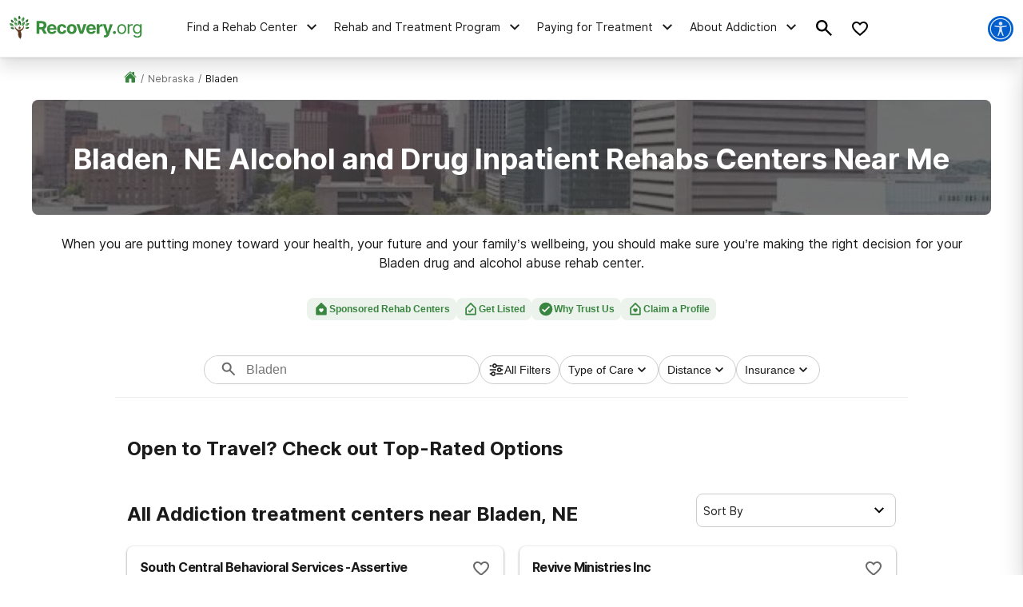

--- FILE ---
content_type: text/html; charset=utf-8
request_url: https://recovery.org/drug-alcohol-rehab/bladen-ne/
body_size: 51170
content:
<!DOCTYPE html><html lang="en"><head><meta charSet="utf-8"/><meta name="viewport" content="width=device-width"/><title>Bladen Alcohol and Drug Inpatient Rehab Centers in Nebraska</title><meta name="description" content="Bladen alcohol and drug inpatient rehabs near me. Find out more about outpatient, detox centers, addiction treatment programs and insurance coverage in Bladen, NE."/><meta name="robots" content="index, follow"/><link rel="canonical" href="https://recovery.org/drug-alcohol-rehab/bladen-ne/"/><script class="city-schema" type="application/ld+json">{"@context":"http://schema.org","@graph":[{"@type":"WebSite","@id":"/#website","url":"/","name":"","description":"Learn about the drug and alcohol detox process, the types of treatment programs available, and the symptoms of detox. Find a detox program near you!","publisher":{"@id":"/"},"inLanguage":"en-US"},{"@type":"CollectionPage","@id":"/drug-alcohol-rehab/bladen-ne/#webpage","url":"/drug-alcohol-rehab/bladen-ne/","name":"Detox Centers Near Bladen, Nebraska","isPartOf":{"@id":"/#website"},"description":"Find private, inpatient detox in Bladen, Nebraska including some of the Nation's top alcohol and drug detox centers.","inLanguage":"en-US","potentialAction":[{"@type":"ReadAction","target":["/drug-alcohol-rehab/bladen-ne/"]}]},[{"@type":"localbusiness","name":"South Central Behavioral Services -Assertive Community Treatment","currenciesAccepted":"USD","paymentAccepted":"Cash, Credit Card","image":"https://recovery.org/static/logos/rec-horizontal-color.svg","url":"/providers/south-central-behavioral-services-inc-1018355197/","address":{"@type":"PostalAddress","streetAddress":"835 South Burlington Avenue, Hastings, Nebraska, 68901","addressLocality":"Hastings, Nebraska, 68901","addressRegion":"Nebraska","postalCode":"68901","addressCountry":"USA","telephone":"(402) 462-4200"},"priceRange":"$$$","sameAs":[]},{"@type":"localbusiness","name":"Revive Ministries Inc","currenciesAccepted":"USD","paymentAccepted":"Cash, Credit Card","image":"https://recovery.org/static/logos/rec-horizontal-color.svg","url":"/providers/revive-ministries-inc-1125207762/","address":{"@type":"PostalAddress","streetAddress":"835 South Burlington Avenue, Hastings, Nebraska, 68901","addressLocality":"Hastings, Nebraska, 68901","addressRegion":"Nebraska","postalCode":"68901","addressCountry":"USA","telephone":"(402) 462-2066"},"priceRange":"$$$","sameAs":[]},{"@type":"localbusiness","name":"South Central Behavioral Services - Outpatient Counseling","currenciesAccepted":"USD","paymentAccepted":"Cash, Credit Card","image":"https://recovery.org/static/logos/rec-horizontal-color.svg","url":"/providers/south-central-behavioral-services-hastings-clinic-2933956148/","address":{"@type":"PostalAddress","streetAddress":"616 West 5th Street, Hastings, Nebraska, 68901","addressLocality":"Hastings, Nebraska, 68901","addressRegion":"Nebraska","postalCode":"68901","addressCountry":"USA","telephone":"(402) 463-5684"},"priceRange":"$$$","sameAs":[]},{"@type":"localbusiness","name":"South Central Behavioral Services - Outpatient Office","currenciesAccepted":"USD","paymentAccepted":"Cash, Credit Card","image":"https://recovery.org/static/logos/rec-horizontal-color.svg","url":"/providers/south-central-behavioral-services-3853915306/","address":{"@type":"PostalAddress","streetAddress":"3810 Central Avenue, Kearney, Nebraska, 68848","addressLocality":"Kearney, Nebraska, 68848","addressRegion":"Nebraska","postalCode":"68848","addressCountry":"USA","telephone":"(308) 237-5951"},"priceRange":"$$$","sameAs":[]},{"@type":"localbusiness","name":"Goodwill Industries of Greater Nebraska - Admin Office","currenciesAccepted":"USD","paymentAccepted":"Cash, Credit Card","image":"https://recovery.org/static/logos/rec-horizontal-color.svg","url":"/providers/goodwill-industries-of-greater-ne-grand-island-office-1041062509/","address":{"@type":"PostalAddress","streetAddress":"1804 South Eddy, Grand Island, Nebraska, 68802","addressLocality":"Grand Island, Nebraska, 68802","addressRegion":"Nebraska","postalCode":"68802","addressCountry":"USA","telephone":"(308) 384-7896"},"priceRange":"$$$","sameAs":[]},{"@type":"localbusiness","name":"CHI Health Saint Francis","currenciesAccepted":"USD","paymentAccepted":"Cash, Credit Card","image":"https://recovery.org/static/logos/rec-horizontal-color.svg","url":"/providers/chi-health-saint-francis-2078961650/","address":{"@type":"PostalAddress","streetAddress":"2112 West Faidley Avenue, Grand Island, Nebraska, 68803","addressLocality":"Grand Island, Nebraska, 68803","addressRegion":"Nebraska","postalCode":"68803","addressCountry":"USA","telephone":"(308) 398-5427"},"priceRange":"$$$","sameAs":[]},{"@type":"localbusiness","name":"Friendship House, Inc.","currenciesAccepted":"USD","paymentAccepted":"Cash, Credit Card","image":"https://recovery.org/static/logos/rec-horizontal-color.svg","url":"/providers/friendship-house-inc-1691603040/","address":{"@type":"PostalAddress","streetAddress":"406 West Koenig Street, Grand Island, Nebraska, 68801","addressLocality":"Grand Island, Nebraska, 68801","addressRegion":"Nebraska","postalCode":"68801","addressCountry":"USA","telephone":"(308) 382-0422"},"priceRange":"$$$","sameAs":[]},{"@type":"localbusiness","name":"Mid-Plains Center For Behavioral","currenciesAccepted":"USD","paymentAccepted":"Cash, Credit Card","image":"https://recovery.org/static/logos/rec-horizontal-color.svg","url":"/providers/mid-plains-center-for-behavioral-healthcare-services-inc-758431822/","address":{"@type":"PostalAddress","streetAddress":"914 Baumann Drive, Grand Island, Nebraska, 68803","addressLocality":"Grand Island, Nebraska, 68803","addressRegion":"Nebraska","postalCode":"68803","addressCountry":"USA","telephone":"(308) 385-5250"},"priceRange":"$$$","sameAs":[]},{"@type":"localbusiness","name":"Family Resources-Greater NE Pc: Caspersen Heather","currenciesAccepted":"USD","paymentAccepted":"Cash, Credit Card","image":"https://recovery.org/static/logos/rec-horizontal-color.svg","url":"/providers/family-resources-of-greater-nebraska-pc-1364491805/","address":{"@type":"PostalAddress","streetAddress":"3532 West Capital Avenue, Grand Island, Nebraska, 68803","addressLocality":"Grand Island, Nebraska, 68803","addressRegion":"Nebraska","postalCode":"68803","addressCountry":"USA","telephone":"(308) 381-7487"},"priceRange":"$$$","sameAs":[]},{"@type":"localbusiness","name":"VA Nebraska-Western Iowa Health Care System","currenciesAccepted":"USD","paymentAccepted":"Cash, Credit Card","image":"https://recovery.org/static/logos/rec-horizontal-color.svg","url":"/providers/va-nebraska-western-iowa-hcs-513639595/","address":{"@type":"PostalAddress","streetAddress":"2201 North Broadwell Avenue, Grand Island, Nebraska, 68803","addressLocality":"Grand Island, Nebraska, 68803","addressRegion":"Nebraska","postalCode":"68803","addressCountry":"USA","telephone":"(308) 382-3660"},"priceRange":"$$$","sameAs":[]},{"@type":"localbusiness","name":"Blue Valley Behavioral Health","currenciesAccepted":"USD","paymentAccepted":"Cash, Credit Card","image":"https://recovery.org/static/logos/rec-horizontal-color.svg","url":"/providers/blue-valley-behavioral-health-geneva-office-2613427338/","address":{"@type":"PostalAddress","streetAddress":"831 F Street, Geneva, Nebraska, 68361","addressLocality":"Geneva, Nebraska, 68361","addressRegion":"Nebraska","postalCode":"68361","addressCountry":"USA","telephone":"(402) 759-4761"},"priceRange":"$$$","sameAs":[]},{"@type":"localbusiness","name":"High Plains Mental Health Center","currenciesAccepted":"USD","paymentAccepted":"Cash, Credit Card","image":"https://recovery.org/static/logos/rec-horizontal-color.svg","url":"/providers/high-plains-mental-health-center-osborne-branch-office-2572886721/","address":{"@type":"PostalAddress","streetAddress":"209 West Harrison Street, Osborne, Nebraska, 67473","addressLocality":"Osborne, Nebraska, 67473","addressRegion":"Nebraska","postalCode":"67473","addressCountry":"USA","telephone":"(800) 432-0333"},"priceRange":"$$$","sameAs":[]}],[]]}</script><script class="custom-geo-breadcrumb-schema" type="application/ld+json">{"@context":"http://www.schema.org","@graph":[{"@type":"WebSite","@id":"/#website","url":"/","name":"Drug Rehab Options","description":"Drug Rehab Options","publisher":{"@id":"/#organization"},"inLanguage":"en-US"},{"@type":"BreadcrumbList","@id":"https://recovery.org/drug-alcohol-rehab/bladen-ne/#breadcrumb","itemListElement":[{"@type":"ListItem","position":1,"item":{"@type":"WebPage","@id":"https://recovery.org","url":"https://recovery.org","name":"Home"}},{"@type":"ListItem","position":2,"item":{"@type":"WebPage","@id":"https://recovery.org/drug-alcohol-rehab/","url":"https://recovery.org/drug-alcohol-rehab/","name":"Drug-Alcohol-Rehab"}},{"@type":"ListItem","position":3,"item":{"@type":"WebPage","@id":"https://recovery.org/drug-alcohol-rehab/nebraska/","url":"https://recovery.org/drug-alcohol-rehab/nebraska/","name":"Nebraska"}},{"@type":"ListItem","position":4,"item":{"@type":"WebPage","@id":"https://recovery.org/drug-alcohol-rehab/bladen-ne/","url":"https://recovery.org/drug-alcohol-rehab/bladen-ne/","name":"Bladen"}}]}]}</script><link rel="preload" as="image" imageSrcSet="/_next/image/?url=%2Fstatic%2Fdirectory%2Fnebraska-bg.jpg&amp;w=640&amp;q=75 640w, /_next/image/?url=%2Fstatic%2Fdirectory%2Fnebraska-bg.jpg&amp;w=750&amp;q=75 750w, /_next/image/?url=%2Fstatic%2Fdirectory%2Fnebraska-bg.jpg&amp;w=828&amp;q=75 828w, /_next/image/?url=%2Fstatic%2Fdirectory%2Fnebraska-bg.jpg&amp;w=1080&amp;q=75 1080w, /_next/image/?url=%2Fstatic%2Fdirectory%2Fnebraska-bg.jpg&amp;w=1200&amp;q=75 1200w, /_next/image/?url=%2Fstatic%2Fdirectory%2Fnebraska-bg.jpg&amp;w=1920&amp;q=75 1920w, /_next/image/?url=%2Fstatic%2Fdirectory%2Fnebraska-bg.jpg&amp;w=2048&amp;q=75 2048w, /_next/image/?url=%2Fstatic%2Fdirectory%2Fnebraska-bg.jpg&amp;w=3840&amp;q=75 3840w" imageSizes="100vw" fetchpriority="high"/><meta name="next-head-count" content="9"/><meta charSet="UTF-8"/><meta http-equiv="X-UA-Compatible" content="IE=edge"/><meta name="theme-color" content="#185C00"/><meta name="mobile-web-app-capable" content="yes"/><meta name="format-detection" content="telephone=no"/><link rel="icon" href="/static/favicons/favicon-recovery.ico" type="image/x-icon"/><link href="https://www.googletagmanager.com" rel="preconnect" crossorigin="true"/><link href="https://cdn.jsdelivr.net" rel="preconnect" crossorigin="true"/><link rel="preload" as="font" href="/static/fonts/inter-regular.woff2" type="font/woff2" crossorigin="anonymous"/><link rel="preload" as="font" href="/static/fonts/inter-bold.woff2" type="font/woff2" crossorigin="anonymous"/><style>
	/* latin */
	@font-face {
		font-family: 'Inter';
		font-style: normal;
		font-weight: 400;
		font-display: swap;
		src: local('Inter Regular'), local('Inter-Regular'),
			url('/static/fonts/inter-regular.woff2') format('woff2'), /* Chrome 26+, Opera 23+, Firefox 39+ */
			url('/static/fonts/inter-regular.woff') format('woff'); /* Chrome 6+, Firefox 3.6+, IE 9+, Safari 5.1+ */
	}
	/* latin */
	@font-face {
		font-family: 'Inter';
		font-style: normal;
		font-weight: bold;
		font-display: swap;
		src: local('Inter Heavy'), local('Inter-Heavy'),
			url('/static/fonts/inter-bold.woff2') format('woff2'), /* Chrome 26+, Opera 23+, Firefox 39+ */
			url('/static/fonts/inter-bold.woff') format('woff'); /* Chrome 6+, Firefox 3.6+, IE 9+, Safari 5.1+ */
	}

	* {
		margin: 0;
		padding: 0;
		box-sizing: border-box;
		-webkit-box-sizing: border-box;
	}
	:root {
		--black: #1a1a1a;
		--white: #ffffff;

		--success: #49a147;
		--warning: #ffad0d;
		--error: #e35141;
		--focus: #005fcc;

		--box-shadow: 0px 5px 20px -5px rgba(0, 0, 0, 0.30);
		--box-shadow-100: 0px 15px 20px -15px rgba(0, 0, 0, 0.30);
		--elevation-100: 0px 1px 3px 1px rgba(0, 0, 0, 0.15), 0px 1px 2px rgba(0, 0, 0, 0.3);
		--elevation-300: 0px 1px 3px 0px rgba(0, 0, 0, 0.3), 0px 4px 8px 3px rgba(0, 0, 0, 0.15);

		--primary-100: #E8EFE5;
		--primary-200: #8BAE80;
		--primary-300: #185C00;
		--primary-400: #0E3700;
		--primary: var(--primary-300);

		--secondary-100: #E4E7E7;
		--secondary-200: #BBC2C2;
		--secondary-300: #1B3534;
		--secondary-400: #102221;
		--secondary: var(--secondary-300);

		--tertiary-100: #F0ECE9;
		--tertiary-200: #B39F90;
		--tertiary-300:#663E21;
		--tertiary-400:#3D2514;
		--tertiary: var(--tertiary-300);

		--interactive-100: #EBF3EC;
		--interactive-200: #9DC2A0;
		--interactive-300:#3A8641;
		--interactive-400:#235027;
		--interactive: var(--interactive-300);

		--gradient-100: #37863F;
		--gradient-400: #014307;

		--gray-100: #F8F8F8;
		--gray-200: #eeeeee;
		--gray-300: #cccccc;
		--gray-400: #6A6A6A;
		--gray-500: #1a1a1a;
		--gray: var(--gray-300);

		--title-font: Inter, -apple-system, BlinkMacSystemFont, Segoe UI, Roboto, Oxygen-Sans, Ubuntu, Cantarell, Helvetica Neue, sans-serif;
		--copy-font: Inter, -apple-system, BlinkMacSystemFont, Segoe UI, Roboto, Oxygen-Sans, Ubuntu, Cantarell, Helvetica Neue, sans-serif;
		--font-base: 16px;
		--font-base-height: 25px;

		--h1-hero-size: 48px;
		--h1-size: 36px;
		--h2-size: 30px;
		--h3-size: 24px;
		--h4-size: 20px;

		--transition-duration: 0.4s;

		--breakpoint: 776px;
		--breakpoint-mobile: 420px;
		--breakpoint-desktop: 1200px;
	}
	html, body {
		font-family: var(--copy-font);
		color: var(--gray-500);
		font-size: var(--font-base);
	}
	html {
		height: 100%;
		width: 100%;
		-webkit-font-smoothing: subpixel-antialiased;
		overflow-x: hidden;
		word-break: break-word;
	}

	b, strong, .font-weight-bold {
		font-weight: 700;
	}

	h1,
	h2,
	h3,
	h4,
	.h1,
	.h2,
	.h3,
	.h4 {
		font-family: var(--title-font);
		font-weight: 700;
		margin: 12px 0 24px 0;
	}

	h1,
	.h1,
	.text-4xl {
		font-size: 36px;
		line-height: 44px;
	}

	h2,
	.h2,
	.text-3xl {
		font-size: 30px;
		line-height: 40px;
	}

	h3,
	.h3,
	.text-2xl {
		font-size: 24px;
		line-height: 32px;
	}

	h4,
	.h4,
	.text-xl {
		font-size: 20px;
		line-height: 32px;
	}

	.text-lg {
		font-size: 18px;
		line-height: 28px;
	}
	.text-base {
		font-size: 16px;
		line-height: 24px;
	}
	.text-sm {
		font-size: 14px;
		line-height: 20px;
	}
	.text-xs {
		font-size: 12px;
		line-height: 16px;
	}
	.text-xxs {
		font-size: 10px;
		line-height: 16px;
	}

	p {
		font-family: var(--copy-font);
		font-weight: 400;
		letter-spacing: 0;
		margin: 0 0 24px;
		/* Root font size */
		font-size: 16px;
		line-height: 24px;
	}

	a {
		text-decoration: none;
		outline: none;
		color: var(--interactive);
		font-family: var(--avenir);
		transition: color var(--transition-duration) ease;
		cursor: pointer;
	}

	a:hover {
		color: var(--interactive-400);
		text-decoration: underline;
	}

	img {
		max-width: 100%;
		height: auto;
		border: none;
	}

	button {
		font-size: 16px;
		letter-spacing: 0;
		line-height: 16px;
		font-weight: 600;
		text-align: center;
		padding: 15px 5px;
	}

	button a {
		text-decoration: none;
		font-family: var(--copy-font);
		color: inherit;
	}
	button a:hover {
		color: inherit;
		text-decoration: none;
	}

	input, textarea {
		padding: 5px 10px;
		border: 1px solid var(--gray-400);
		display: block;
	}
	label {
		font-size: 14px;
		display: inline-block;
		padding-bottom: 5px;
	}
	iframe {
		max-width: 100%;
		margin: 1em auto;
		display: flex;
	}

	@media screen and (max-width: 992px) {
		/* This class is being added on WP side through [video] shortcode */
		iframe.shortcode-video {
			height: calc(100vw / 1.77);
		}
	}

	mark {
		display: block;
		background: none;
		color: var(--primary-color-dark);
		font-size: 25px;
		line-height: 35px;
		margin-bottom: 30px;
		padding-left: 20px;
		position: relative;
	}
	mark:before {
		content: '';
		position: absolute;
		left: 0;
		top: 0;
		bottom: 0;
		width: 3px;
		background: var(--interactive);
	}

	@media screen and (min-width: 992px) {
		mark {
			font-size: 28px;
			line-height: 38px;
			padding-left: 31px;
			margin: 50px 0 80px 0;
		}
	}

	cite {
		display: block;
		font: normal 600 16px/20px var(--title-font);
		color: var(--gray-300);
		margin-top: 15px;
	}

	@media screen and (min-width: 992px) {
		cite {
			font-size: 20px;
			line-height: 26px;
			margin-top: 30px;
		}
	}

	blockquote {
		font: italic 20px/30px var(--title-font);
		margin: 0 0 20px;
		padding: 20px 0 0 30px;
		display: block;
		position: relative;
	}

	@media screen and (min-width: 992px) {
		blockquote {
			padding-left: 55px;
			margin-bottom: 50px;
		}
	}

	table {
        width: 100%;
        border-collapse: collapse;
        border-spacing: 0;
    }
	table tr {
		display: grid;
		grid-template-columns: 1fr 1fr;
	}
	table tr ul {
		margin-left: 30px;
	}
	@media screen and (min-width: 992px){
		table tr {
			display: inline;
		}
	}

	/* Make clicks pass-through */
	#nprogress {
		pointer-events: none;
	}

	#nprogress .bar {
		background: var(--primary);

		position: fixed;
		z-index: 55;
		top: 0;
		left: 0;

		width: 100%;
		height: 2px;
	}

	/* Fancy blur effect */
	#nprogress .peg {
		display: block;
		position: absolute;
		right: 0px;
		width: 100px;
		height: 100%;
		box-shadow: 0 0 10px var(--primary), 0 0 5px var(--primary);
		opacity: 1;

		-webkit-transform: rotate(3deg) translate(0px, -4px);
		-ms-transform: rotate(3deg) translate(0px, -4px);
		transform: rotate(3deg) translate(0px, -4px);
	}

	/* Remove these to get rid of the spinner */
	#nprogress .spinner {
		display: block;
		position: fixed;
		z-index: 55;
		top: 15px;
		right: 15px;
	}

	#nprogress .spinner-icon {
		width: 18px;
		height: 18px;
		box-sizing: border-box;

		border: solid 2px transparent;
		border-top-color: var(--primary);
		border-left-color: var(--primary);
		border-radius: 50%;

		-webkit-animation: nprogress-spinner 400ms linear infinite;
		animation: nprogress-spinner 400ms linear infinite;
	}

	.nprogress-custom-parent {
		overflow: hidden;
		position: relative;
	}

	.nprogress-custom-parent #nprogress .spinner,
	.nprogress-custom-parent #nprogress .bar {
		position: absolute;
	}

	@-webkit-keyframes nprogress-spinner {
		0% {
			-webkit-transform: rotate(0deg);
		}
		100% {
			-webkit-transform: rotate(360deg);
		}
	}
	@keyframes nprogress-spinner {
		0% {
			transform: rotate(0deg);
		}
		100% {
			transform: rotate(360deg);
		}
	}

	/* WP Styles */
	img.aligncenter,
	img.alignleft,
	img.left,
	img.alignright,
	img.right,
	.wp-caption.aligncenter,
	.wp-caption.alignleft,
	.wp-caption.left,
	.wp-caption.alignright,
	.wp-caption.right {
		display: flex;
		margin: 0 auto 20px;
	}
	img.alignnone,
	.wp-caption.alignnone {
		margin: 0 auto;
		display: block;
	}
	@media screen and (min-width: 992px) {
		img.alignleft,
		img.left,
		.wp-caption.alignleft {
			float: left;
			margin: 0 20px 20px 0;
		}
		img.alignright,
		img.right,
		.wp-caption.alignright {
			float: right;
			margin: 0 0 20px 20px;
		}
	}

	.wp-caption {
		display: flex;
		flex-direction: column;
	}
	.wp-caption-text {
		margin-top: 6px;
		font-size: 0.9rem;
        font-style: italic;
	}

	/* WP Styles - END */
</style><noscript data-n-css=""></noscript><script defer="" nomodule="" src="/_next/static/chunks/polyfills-42372ed130431b0a.js"></script><script src="/_next/static/chunks/webpack-aa3a6a9525fe5dc1.js" defer=""></script><script src="/_next/static/chunks/framework-945b357d4a851f4b.js" defer=""></script><script src="/_next/static/chunks/main-aae0c18c073626e7.js" defer=""></script><script src="/_next/static/chunks/pages/_app-b57e8cbe7995c555.js" defer=""></script><script src="/_next/static/chunks/ee8b1517-4bfb55bc5817260b.js" defer=""></script><script src="/_next/static/chunks/9781-185f008668016ea8.js" defer=""></script><script src="/_next/static/chunks/7643-51c18ac98a8ef11c.js" defer=""></script><script src="/_next/static/chunks/9577-bd98e08ce99b5cc1.js" defer=""></script><script src="/_next/static/chunks/9944-c706bcd29a2b1574.js" defer=""></script><script src="/_next/static/chunks/5908-ea99acd1c2d9c9e5.js" defer=""></script><script src="/_next/static/chunks/5925-ec92469b8d3557c7.js" defer=""></script><script src="/_next/static/chunks/5408-da6f36187b04a342.js" defer=""></script><script src="/_next/static/chunks/5129-b1d615fa41ac6134.js" defer=""></script><script src="/_next/static/chunks/6238-bafafe722505eed6.js" defer=""></script><script src="/_next/static/chunks/498-7d5d1db962c82a38.js" defer=""></script><script src="/_next/static/chunks/6709-d818a8a1f38b3656.js" defer=""></script><script src="/_next/static/chunks/2083-45537b9d1afbec98.js" defer=""></script><script src="/_next/static/chunks/8936-8665762e8bd64f4b.js" defer=""></script><script src="/_next/static/chunks/pages/directory/city-3edc8dacc583d191.js" defer=""></script><script src="/_next/static/45wNMCKkYuZAl-Wm2E1RH/_buildManifest.js" defer=""></script><script src="/_next/static/45wNMCKkYuZAl-Wm2E1RH/_ssgManifest.js" defer=""></script><style id="__jsx-aaa10a5c8b8dda1c">.search-drawer-btn.jsx-aaa10a5c8b8dda1c{border:0;background-color:transparent}.search-drawer-btn.jsx-aaa10a5c8b8dda1c:hover{cursor:pointer}.search-drawer-btn.jsx-aaa10a5c8b8dda1c svg{pointer-events:none}</style><style id="__jsx-8057e6f138e221e1">.mobile-menu-back.jsx-8057e6f138e221e1{background:-webkit-linear-gradient(left,var(--secondary-400)0%,var(--secondary)100%);background:-moz-linear-gradient(left,var(--secondary-400)0%,var(--secondary)100%);background:-o-linear-gradient(left,var(--secondary-400)0%,var(--secondary)100%);background:linear-gradient(90deg,var(--secondary-400)0%,var(--secondary)100%);color:#fff;font-weight:bold;font-size:12px;line-height:21px;text-transform:uppercase;display:-webkit-box;display:-webkit-flex;display:-moz-box;display:-ms-flexbox;display:flex;-webkit-box-align:center;-webkit-align-items:center;-moz-box-align:center;-ms-flex-align:center;align-items:center;height:56px;width:100%;padding:16px}.mobile-menu-back.jsx-8057e6f138e221e1 svg{margin-right:6px}</style><style id="__jsx-ff985dc44b317da6">.userway.jsx-ff985dc44b317da6{background:var(--focus,#005fcc);width:32px;height:32px;-webkit-border-radius:100%;-moz-border-radius:100%;border-radius:100%;display:-webkit-box;display:-webkit-flex;display:-moz-box;display:-ms-flexbox;display:flex;-webkit-box-align:center;-webkit-align-items:center;-moz-box-align:center;-ms-flex-align:center;align-items:center;-webkit-box-pack:center;-webkit-justify-content:center;-moz-box-pack:center;-ms-flex-pack:center;justify-content:center;cursor:pointer}</style><style id="__jsx-e19045839a3ffb19">.search__head.jsx-e19045839a3ffb19{position:relative}.searchItem.jsx-e19045839a3ffb19{cursor:pointer;display:-webkit-box;display:-webkit-flex;display:-moz-box;display:-ms-flexbox;display:flex;max-width:100%;padding:1.02em 1.4em .8em;text-align:left;margin:0;border-top:2px solid#eef3f5}form.jsx-e19045839a3ffb19{background-color:var(--gray-100);border:1px solid var(--gray-200);-webkit-border-radius:8px;-moz-border-radius:8px;border-radius:8px;width:100%;height:56px;display:-webkit-box;display:-webkit-flex;display:-moz-box;display:-ms-flexbox;display:flex;-webkit-box-align:center;-webkit-align-items:center;-moz-box-align:center;-ms-flex-align:center;align-items:center;-webkit-box-pack:justify;-webkit-justify-content:space-between;-moz-box-pack:justify;-ms-flex-pack:justify;justify-content:space-between;max-width:600px;overflow:hidden;padding:8px}.search-menu-input.jsx-e19045839a3ffb19{background-color:inherit;border:0;height:100%;font-size:16px;line-height:24px;width:100%;padding:0}.search-menu-input.jsx-e19045839a3ffb19:focus{outline:none}form.jsx-e19045839a3ffb19 button.jsx-e19045839a3ffb19{border:0;background-color:inherit;padding:0}form.jsx-e19045839a3ffb19 button.jsx-e19045839a3ffb19:hover{cursor:pointer}.search-menu-results.jsx-e19045839a3ffb19{display:none}.search-menu-results.active.jsx-e19045839a3ffb19{display:block;padding-bottom:160px}.search-menu-results--pop-up.jsx-e19045839a3ffb19{list-style-type:none;position:absolute;background-color:#fff;-webkit-box-shadow:0px 1px 4px rgba(0,0,0,.08),0px 16px 28px -1px rgba(0,0,0,.18);-moz-box-shadow:0px 1px 4px rgba(0,0,0,.08),0px 16px 28px -1px rgba(0,0,0,.18);box-shadow:0px 1px 4px rgba(0,0,0,.08),0px 16px 28px -1px rgba(0,0,0,.18);max-width:600px;max-height:350px;overflow-y:auto;width:100%;margin:0;padding:0}.search-menu-results.jsx-e19045839a3ffb19 li.jsx-e19045839a3ffb19,.search-menu-results--pop-up.jsx-e19045839a3ffb19 li.jsx-e19045839a3ffb19{display:block;padding:12px 16px;font-weight:500;font-size:14px;line-height:20px}.search-menu-results.jsx-e19045839a3ffb19 li.jsx-e19045839a3ffb19:hover,.search-menu-results--pop-up.jsx-e19045839a3ffb19 li.jsx-e19045839a3ffb19:hover{background-color:var(--interactive-100)}.search-menu-results__group.jsx-e19045839a3ffb19{border-bottom:1px solid var(--gray-200);padding:16px 0}.search-menu-results__group-title.jsx-e19045839a3ffb19{font-weight:bold;font-size:14px;line-height:20px;text-transform:uppercase;color:var(--black);text-align:left;padding:16px}</style><style id="__jsx-1742429608">.search-by-state__title.jsx-1742429608{font-weight:bold;margin-bottom:24px;color:var(--gray-500)}.list-alphabetic.jsx-1742429608{list-style-type:none}.list-alphabetic.jsx-1742429608 li.jsx-1742429608{display:inline-block;vertical-align:middle;-webkit-border-radius:4px;-moz-border-radius:4px;border-radius:4px;overflow:hidden;-webkit-transition:background-color.3s;-moz-transition:background-color.3s;-o-transition:background-color.3s;transition:background-color.3s;margin-bottom:10px}.list-alphabetic.jsx-1742429608 li.jsx-1742429608:hover{background-color:var(--interactive)}.list-alphabetic.jsx-1742429608 li.jsx-1742429608:hover a.jsx-1742429608{color:var(--white)}.list-alphabetic.jsx-1742429608 li.jsx-1742429608{margin-right:6px}.list-alphabetic.jsx-1742429608 a.jsx-1742429608{display:block;text-decoration:none;width:24px;height:24px;font-size:12px;font-weight:600;line-height:24px;text-align:center;color:var(--gray-500)}.list-alphabetic.jsx-1742429608 .is-active.jsx-1742429608 a.jsx-1742429608{background-color:var(--interactive);color:var(--white)}.list-places.jsx-1742429608{display:block}@media screen and (min-width:992px){.list-places.jsx-1742429608{display:-webkit-box;display:-webkit-flex;display:-moz-box;display:-ms-flexbox;display:flex;-webkit-flex-wrap:wrap;-ms-flex-wrap:wrap;flex-wrap:wrap;padding:0;list-style:none}.list-places.jsx-1742429608 li.is-active.jsx-1742429608{width:-webkit-calc(33.33% - 10px);width:-moz-calc(33.33% - 10px);width:calc(33.33% - 10px);-webkit-align-self:flex-start;-ms-flex-item-align:start;align-self:flex-start;margin-bottom:10px}}.list-places.jsx-1742429608 li.jsx-1742429608{display:none}.list-places.jsx-1742429608 li.is-active.jsx-1742429608{display:-webkit-inline-box;display:-webkit-inline-flex;display:-moz-inline-box;display:-ms-inline-flexbox;display:inline-flex;margin-bottom:20px}.list-places.jsx-1742429608 li.jsx-1742429608 .list-places__link{display:-webkit-box;display:-webkit-flex;display:-moz-box;display:-ms-flexbox;display:flex;-webkit-box-align:center;-webkit-align-items:center;-moz-box-align:center;-ms-flex-align:center;align-items:center;color:var(--gray-500);margin:0 0 0 4px}</style><style id="__jsx-4073887222">.rehab-center-menu-container.jsx-4073887222{width:100%;max-height:100%;overflow:auto}.rehab-center-menu.jsx-4073887222{width:100%;padding:24px 24px 40px 24px}@media screen and (min-width:992px){.rehab-center-menu.jsx-4073887222{padding:24px 40px 16px 32px}}.rehab-center-menu--link.jsx-4073887222{color:var(--black);font-weight:bold;font-size:16px;line-height:16px;display:-webkit-box;display:-webkit-flex;display:-moz-box;display:-ms-flexbox;display:flex;-webkit-box-align:center;-webkit-align-items:center;-moz-box-align:center;-ms-flex-align:center;align-items:center;margin-bottom:24px}.rehab-center-menu--link.jsx-4073887222 span.jsx-4073887222{margin-right:8px}.rehab-center-menu--title.jsx-4073887222{color:var(--gray-500);font-weight:700;font-size:24px;line-height:32px;margin-bottom:16px}.rehab-center-menu--search.jsx-4073887222{margin-bottom:32px}.rehab-center-menu--search .search-menu{height:44px}.popular-cities--title.jsx-4073887222{font-weight:bold;margin-bottom:16px}.popular-cities--ul.jsx-4073887222{list-style-type:none;display:grid;grid-gap:12px;grid-template-columns:auto auto;margin-bottom:24px}@media screen and (min-width:992px){.popular-cities--ul.jsx-4073887222{grid-template-columns:auto auto auto auto auto}}.popular-cities--ul.jsx-4073887222 li.jsx-4073887222 a{font-size:12px;line-height:21px}</style><style id="__jsx-2706646963">.desktop-nav__subnav.jsx-2706646963{background-color:#fff;border-top:1px solid var(--secondary-100);-webkit-box-shadow:0px 1px 4px rgba(0,0,0,.1),0px 12px 20px rgba(0,0,0,.12);-moz-box-shadow:0px 1px 4px rgba(0,0,0,.1),0px 12px 20px rgba(0,0,0,.12);box-shadow:0px 1px 4px rgba(0,0,0,.1),0px 12px 20px rgba(0,0,0,.12);position:absolute;top:100%;left:0;overflow-y:auto;max-height:90vh;width:100%;opacity:0;visibility:hidden;-webkit-transition:all.2s ease-in;-moz-transition:all.2s ease-in;-o-transition:all.2s ease-in;transition:all.2s ease-in}.desktop-nav__subnav.show.jsx-2706646963{opacity:1;visibility:visible;z-index:50}.desktop-nav__subnav-container.jsx-2706646963{display:-webkit-box;display:-webkit-flex;display:-moz-box;display:-ms-flexbox;display:flex;max-height:60vh}.mobile-nav__subnav.jsx-2706646963{background:#fff;overflow-y:auto;overflow-x:hidden;-webkit-transform:translatex(100%);-moz-transform:translatex(100%);-ms-transform:translatex(100%);-o-transform:translatex(100%);transform:translatex(100%);position:absolute;top:0;bottom:0;left:0;right:0;width:100%;height:100%;-webkit-transition:all.2s ease-in;-moz-transition:all.2s ease-in;-o-transition:all.2s ease-in;transition:all.2s ease-in}.mobile-nav__subnav.show.jsx-2706646963{-webkit-transform:translatex(0);-moz-transform:translatex(0);-ms-transform:translatex(0);-o-transform:translatex(0);transform:translatex(0);z-index:50}</style><style id="__jsx-974332944">.desktop-nav__li.jsx-974332944{display:-webkit-box;display:-webkit-flex;display:-moz-box;display:-ms-flexbox;display:flex;-webkit-box-align:center;-webkit-align-items:center;-moz-box-align:center;-ms-flex-align:center;align-items:center;height:100%;margin:0 8px;text-decoration:none;border-bottom:5px solid transparent}.desktop-nav__li.jsx-974332944:hover{border-bottom:5px solid var(--interactive);text-decoration:none}.desktop-nav__li.jsx-974332944:hover .nav-li-title.jsx-974332944{font-weight:bold}.mobile-nav__li.jsx-974332944{margin:32px 0}.nav-li-title.jsx-974332944{font-size:16px;line-height:24px;color:var(--gray-500);text-decoration:none;display:-webkit-box;display:-webkit-flex;display:-moz-box;display:-ms-flexbox;display:flex;-webkit-box-pack:justify;-webkit-justify-content:space-between;-moz-box-pack:justify;-ms-flex-pack:justify;justify-content:space-between}.nav-li-title a{color:var(--gray-500)}.desktop-nav__li.jsx-974332944 .nav-li-title.jsx-974332944{font-size:14px;line-height:20px}.desktop-nav__li.jsx-974332944 .nav-li-title.jsx-974332944 svg{margin-left:6px}@media screen and (min-width:992px){.nav-li-title.jsx-974332944{height:100%;-webkit-box-align:center;-webkit-align-items:center;-moz-box-align:center;-ms-flex-align:center;align-items:center}.nav-li-title.jsx-974332944:hover{cursor:pointer}}</style><style id="__jsx-65b9ec9815c82f36">.desktop-nav__subnav-ul-container.jsx-65b9ec9815c82f36{width:100%;max-height:100%;overflow:auto}ul.desktop-nav__subnav-ul.jsx-65b9ec9815c82f36{list-style-type:none;margin:0;padding:0;display:grid;grid-column-gap:32px;grid-row-gap:32px;padding:24px}ul.desktop-nav__subnav-ul.jsx-65b9ec9815c82f36>li.jsx-65b9ec9815c82f36{break-inside:avoid-column;padding-bottom:32px}li.jsx-65b9ec9815c82f36 .desktop-nav__subnav-li-title.jsx-65b9ec9815c82f36{display:block;border-bottom:1px solid var(--secondary-100);margin-left:12px;padding-bottom:10px;margin-bottom:12px}li.jsx-65b9ec9815c82f36 .desktop-nav__subnav-li-title-link.jsx-65b9ec9815c82f36{display:block;border-bottom:1px solid var(--secondary-100);padding:6px 0px}li.jsx-65b9ec9815c82f36 .desktop-nav__subnav-li-title-link.jsx-65b9ec9815c82f36{color:var(--secondary-100)}li.jsx-65b9ec9815c82f36 .desktop-nav__subnav-li-title.jsx-65b9ec9815c82f36 a{color:var(--gray-500)}.desktop-nav__subnav-child-ul.jsx-65b9ec9815c82f36{list-style-type:none}.desktop-nav__subnav-child-ul.jsx-65b9ec9815c82f36 li.jsx-65b9ec9815c82f36 a{display:block;padding:6px 12px}.desktop-nav__subnav-child-ul.jsx-65b9ec9815c82f36 li.jsx-65b9ec9815c82f36 a:active,.desktop-nav__subnav-child-ul.jsx-65b9ec9815c82f36 li.jsx-65b9ec9815c82f36 a:focus{outline:auto}.desktop-nav__subnav-child-ul.jsx-65b9ec9815c82f36 li.jsx-65b9ec9815c82f36{margin:0;padding:0}.mobile-nav__subnav-content.jsx-65b9ec9815c82f36{padding:24px 16px}.mobile-nav__subnav-title.h3 a{color:var(--gray-500);text-decoration:underline}</style><style id="__jsx-1621868342">img.jsx-1621868342{display:inline-block;max-width:100%;vertical-align:top;-webkit-background-size:cover;-moz-background-size:cover;-o-background-size:cover;background-size:cover;-o-object-fit:cover;object-fit:cover}div.jsx-1621868342{-webkit-background-size:cover;-moz-background-size:cover;-o-background-size:cover;background-size:cover;background-repeat:no-repeat;background-image: url([data-uri]);
background-position: 50%;width:autopx;height:autopx}</style><style id="__jsx-a856d7f9b74ad8b4">div.jsx-a856d7f9b74ad8b4{background-color:var(--interactive);display:-webkit-box;display:-webkit-flex;display:-moz-box;display:-ms-flexbox;display:flex;-webkit-box-orient:vertical;-webkit-box-direction:normal;-webkit-flex-flow:column nowrap;-moz-box-orient:vertical;-moz-box-direction:normal;-ms-flex-flow:column nowrap;flex-flow:column nowrap;-webkit-box-align:center;-webkit-align-items:center;-moz-box-align:center;-ms-flex-align:center;align-items:center;-webkit-box-pack:center;-webkit-justify-content:center;-moz-box-pack:center;-ms-flex-pack:center;justify-content:center;padding:0 8px;height:375px;width:100%}@media screen and (min-width:992px){div.jsx-a856d7f9b74ad8b4{width:375px;min-height:410px;height:100%;padding:24px;margin:0}}</style><style id="__jsx-7f7c8dbd21ad948e">.nav-cta.jsx-7f7c8dbd21ad948e{text-align:center}.nav-cta__title.jsx-7f7c8dbd21ad948e{color:#fff;font-weight:bold;font-size:24px;line-height:27px}.nav-cta__subtitle.jsx-7f7c8dbd21ad948e{color:#fff;font-weight:normal;font-size:16px;line-height:24px;margin:16px auto 24px}.nav-cta__link.jsx-7f7c8dbd21ad948e{padding:10px 20px;background-color:var(--interactive);font-size:16px;color:#fff;text-decoration:none;text-align:center;-webkit-border-radius:4px;-moz-border-radius:4px;border-radius:4px;font-weight:bold}</style><style id="__jsx-28cd26ca0aff9791">.desktop-nav__ul.jsx-28cd26ca0aff9791{display:-webkit-box;display:-webkit-flex;display:-moz-box;display:-ms-flexbox;display:flex;-webkit-box-pack:end;-webkit-justify-content:flex-end;-moz-box-pack:end;-ms-flex-pack:end;justify-content:flex-end;list-style-type:none;padding:0;margin:0}.mobile-nav__ul.jsx-28cd26ca0aff9791{list-style-type:none;padding:0 16px;margin:0 0 48px 0}</style><style id="__jsx-497180052">.mobile-nav.jsx-497180052{display:-webkit-box;display:-webkit-flex;display:-moz-box;display:-ms-flexbox;display:flex;-webkit-box-pack:justify;-webkit-justify-content:space-between;-moz-box-pack:justify;-ms-flex-pack:justify;justify-content:space-between;-webkit-box-align:center;-webkit-align-items:center;-moz-box-align:center;-ms-flex-align:center;align-items:center;padding:0 0 0 15px}.mobile-nav__btn.jsx-497180052{border:0;background-color:var(--interactive-300);height:56px;width:56px;display:-webkit-box;display:-webkit-flex;display:-moz-box;display:-ms-flexbox;display:flex;-webkit-box-align:center;-webkit-align-items:center;-moz-box-align:center;-ms-flex-align:center;align-items:center;margin-left:16px}.mobile-nav__btn.jsx-497180052 svg{margin:auto}.mobile-nav__drawer.jsx-497180052{background:#fff;overflow-y:auto;overflow-x:hidden;-webkit-transform:translatex(100%);-moz-transform:translatex(100%);-ms-transform:translatex(100%);-o-transform:translatex(100%);transform:translatex(100%);position:fixed;bottom:0;left:0;right:0;top:56px;-webkit-transition:all.2s ease-in;-moz-transition:all.2s ease-in;-o-transition:all.2s ease-in;transition:all.2s ease-in}.mobile-nav__drawer.show.jsx-497180052{-webkit-transform:translatex(0);-moz-transform:translatex(0);-ms-transform:translatex(0);-o-transform:translatex(0);transform:translatex(0);width:100%;z-index:50}.mobile-nav__drawer-container.jsx-497180052{position:relative;height:100%}</style><style id="__jsx-2653206654">div.jsx-2653206654{display:block}@media screen and (min-width:992px){div.jsx-2653206654{display:none}}</style><style id="__jsx-802270721">div.jsx-802270721{display:none}@media screen and (min-width:992px){div.jsx-802270721{display:flex}}</style><style id="__jsx-3449591279">.search-drawer.jsx-3449591279{background:#fff;overflow-y:auto;overflow-x:hidden;-webkit-transform:translatex(100%);-moz-transform:translatex(100%);-ms-transform:translatex(100%);-o-transform:translatex(100%);transform:translatex(100%);position:fixed;top:56px;bottom:0;right:0;-webkit-transition:all.2s ease-in;-moz-transition:all.2s ease-in;-o-transition:all.2s ease-in;transition:all.2s ease-in;z-index:50}@media screen and (max-width:992px){.search-drawer.jsx-3449591279{left:0}body:has(.search-drawer.show),html:has(.search-drawer.show){overflow:hidden}}.search-drawer.show.jsx-3449591279{-webkit-transform:translatex(0);-moz-transform:translatex(0);-ms-transform:translatex(0);-o-transform:translatex(0);transform:translatex(0);visibility:visible;opacity:1;width:100%}@media screen and (min-width:992px){.search-drawer.jsx-3449591279{-webkit-box-shadow:0px 1px 4px rgba(0,0,0,.08),0px 16px 28px -1px rgba(0,0,0,.18);-moz-box-shadow:0px 1px 4px rgba(0,0,0,.08),0px 16px 28px -1px rgba(0,0,0,.18);box-shadow:0px 1px 4px rgba(0,0,0,.08),0px 16px 28px -1px rgba(0,0,0,.18);top:72px}.search-drawer.show.jsx-3449591279{max-width:375px}}</style><style id="__jsx-1185096239">.header-placeholder.jsx-1185096239{min-height:56px}@media screen and (min-width:992px){.header-placeholder.jsx-1185096239{min-height:72px}}header.jsx-1185096239{background-color:#fff;-webkit-box-shadow:0px 1px 4px rgba(0,0,0,.1),0px 12px 20px rgba(0,0,0,.12);-moz-box-shadow:0px 1px 4px rgba(0,0,0,.1),0px 12px 20px rgba(0,0,0,.12);box-shadow:0px 1px 4px rgba(0,0,0,.1),0px 12px 20px rgba(0,0,0,.12);max-height:56px;position:fixed;width:100%;top:0;z-index:30}.header-section.jsx-1185096239{display:-webkit-box;display:-webkit-flex;display:-moz-box;display:-ms-flexbox;display:flex;-webkit-box-pack:justify;-webkit-justify-content:space-between;-moz-box-pack:justify;-ms-flex-pack:justify;justify-content:space-between;height:0px;overflow:hidden;width:100%;-webkit-transition:.2s ease-in-out;-moz-transition:.2s ease-in-out;-o-transition:.2s ease-in-out;transition:.2s ease-in-out;border-bottom:1px solid var(--gray-200)}.header-section.show.jsx-1185096239{height:56px}.header-content.jsx-1185096239{display:-webkit-box;display:-webkit-flex;display:-moz-box;display:-ms-flexbox;display:flex;-webkit-box-pack:justify;-webkit-justify-content:space-between;-moz-box-pack:justify;-ms-flex-pack:justify;justify-content:space-between;-webkit-box-align:center;-webkit-align-items:center;-moz-box-align:center;-ms-flex-align:center;align-items:center;width:100%;height:100%;position:relative;padding-left:8px}@media screen and (min-width:992px){header.jsx-1185096239{max-height:72px;position:fixed}.header-section.jsx-1185096239,.header-section.show.jsx-1185096239{height:72px;max-width:1440px;margin:auto}.header-content.jsx-1185096239{position:absolute;height:72px;max-width:1440px;grid-gap:12px;padding:0 12px}}</style><style id="__jsx-87bbb97ad91e44db">.listings-header-tags.jsx-87bbb97ad91e44db{display:-webkit-box;display:-webkit-flex;display:-moz-box;display:-ms-flexbox;display:flex;-webkit-box-align:center;-webkit-align-items:center;-moz-box-align:center;-ms-flex-align:center;align-items:center;grid-gap:12px;margin:8px auto 0;padding-bottom:4px;overflow:auto;width:-webkit-fit-content;width:-moz-fit-content;width:fit-content}.listings-header-tags.jsx-87bbb97ad91e44db::-webkit-scrollbar{height:4px}.listings-header-tags.jsx-87bbb97ad91e44db::-webkit-scrollbar-track{background:var(--gray-100);-webkit-border-radius:4px;-moz-border-radius:4px;border-radius:4px}.listings-header-tags.jsx-87bbb97ad91e44db::-webkit-scrollbar-thumb{background:var(--gray-300);-webkit-border-radius:4px;-moz-border-radius:4px;border-radius:4px}</style><style id="__jsx-3483273386">.listings-heading.jsx-3483273386{text-align:left;max-width:1200px;margin:0 auto 24px}.listings-heading__hero.jsx-3483273386{color:#fff;padding:24px 15px 16px 15px;position:relative;background:rgba(0,0,0,.75);margin-bottom:24px}@media screen and (min-width:992px){.listings-heading__hero.jsx-3483273386{text-align:center;padding:40px 40px 24px 40px;-webkit-border-radius:8px;-moz-border-radius:8px;border-radius:8px;overflow:hidden}}.listings-heading__hero-img.jsx-3483273386{opacity:.3}.listings-heading__hero-title.jsx-3483273386{position:relative}.line-clamp.jsx-3483273386{display:-webkit-box;-webkit-box-orient:vertical;-webkit-line-clamp:2;overflow:hidden}.listings-heading__content.jsx-3483273386{text-align:left;margin:0 15px}@media screen and (min-width:992px){.listings-heading__content.jsx-3483273386{text-align:center}}.listings-heading__content.jsx-3483273386 .show-more.jsx-3483273386{color:var(--interactive)}.listings-heading__content.jsx-3483273386 .show-more.jsx-3483273386:hover{cursor:pointer;text-decoration:underline}.listings-heading__content .market-with-us{display:block;margin-top:20px}.listings-heading__content ul{margin-left:24px}.listings-heading .breadcrumbs{margin:16px;max-width:970px}@media screen and (min-width:992px){.listings-heading .breadcrumbs{margin:16px auto}}h1.jsx-3483273386{font-size:var(--h2-size)}@media screen and (min-width:992px){h1.jsx-3483273386{font-size:var(--h1-size)}}</style><style id="__jsx-a65ba7eaddcd0435">.tooltip-wrapper.jsx-a65ba7eaddcd0435:hover{cursor:pointer}.tooltip-content.jsx-a65ba7eaddcd0435{max-height:300px;overflow:auto}.tooltip-content.jsx-a65ba7eaddcd0435::-webkit-scrollbar{width:3px}.tooltip-content.jsx-a65ba7eaddcd0435::-webkit-scrollbar-track{background:var(--gray-200);-webkit-border-radius:10px;-moz-border-radius:10px;border-radius:10px}.tooltip-content.jsx-a65ba7eaddcd0435::-webkit-scrollbar-thumb{background:var(--gray-300);-webkit-border-radius:10px;-moz-border-radius:10px;border-radius:10px}.react-tooltip-lite{background:#fff;-webkit-border-radius:8px;-moz-border-radius:8px;border-radius:8px;border:1px solid var(--gray-300);-webkit-box-shadow:var(--box-shadow);-moz-box-shadow:var(--box-shadow);box-shadow:var(--box-shadow);padding:16px!important;max-width:330px!important}.arrow-content-tooltip .react-tooltip-lite-down-arrow svg{-webkit-transform:translatey(3px);-moz-transform:translatey(3px);-ms-transform:translatey(3px);-o-transform:translatey(3px);transform:translatey(3px)}.arrow-content-tooltip .react-tooltip-lite-right-arrow svg{-webkit-transform:rotate(270deg)translatey(-4px)translatex(-4px);-moz-transform:rotate(270deg)translatey(-4px)translatex(-4px);-ms-transform:rotate(270deg)translatey(-4px)translatex(-4px);-o-transform:rotate(270deg)translatey(-4px)translatex(-4px);transform:rotate(270deg)translatey(-4px)translatex(-4px)}.arrow-content-tooltip .react-tooltip-lite-up-arrow svg{-webkit-transform:rotate(180deg)translatey(1px);-moz-transform:rotate(180deg)translatey(1px);-ms-transform:rotate(180deg)translatey(1px);-o-transform:rotate(180deg)translatey(1px);transform:rotate(180deg)translatey(1px)}.arrow-content-tooltip .react-tooltip-lite-left-arrow svg{-webkit-transform:rotate(90deg)translatey(5px)translatex(4px);-moz-transform:rotate(90deg)translatey(5px)translatex(4px);-ms-transform:rotate(90deg)translatey(5px)translatex(4px);-o-transform:rotate(90deg)translatey(5px)translatex(4px);transform:rotate(90deg)translatey(5px)translatex(4px)}</style><style id="__jsx-1078539723">.checkbox-wrapper.jsx-1078539723{margin-bottom:0px}.helper-text.jsx-1078539723{margin-bottom:15px}.options-container.jsx-1078539723{display:-webkit-box;display:-webkit-flex;display:-moz-box;display:-ms-flexbox;display:flex;-webkit-box-orient:vertical;-webkit-box-direction:normal;-webkit-flex-flow:column nowrap;-moz-box-orient:vertical;-moz-box-direction:normal;-ms-flex-flow:column nowrap;flex-flow:column nowrap}.option-container.jsx-1078539723{display:-webkit-box;display:-webkit-flex;display:-moz-box;display:-ms-flexbox;display:flex}.option-container.jsx-1078539723 .tooltip-wrapper{display:inline-block;margin-left:8px;vertical-align:middle}.option-container.jsx-1078539723 .tooltip-wrapper>div{display:-webkit-box;display:-webkit-flex;display:-moz-box;display:-ms-flexbox;display:flex}.option.jsx-1078539723{display:-webkit-box;display:-webkit-flex;display:-moz-box;display:-ms-flexbox;display:flex;-webkit-box-align:center;-webkit-align-items:center;-moz-box-align:center;-ms-flex-align:center;align-items:center;margin-bottom:15px}.option.jsx-1078539723:hover{cursor:pointer}.option.jsx-1078539723 .box.jsx-1078539723{width:25px;height:25px;background:#fff;border:2px solid var(--gray-300,#ccc);-webkit-border-radius:3px;-moz-border-radius:3px;border-radius:3px;display:-webkit-box;display:-webkit-flex;display:-moz-box;display:-ms-flexbox;display:flex;-webkit-box-align:center;-webkit-align-items:center;-moz-box-align:center;-ms-flex-align:center;align-items:center;-webkit-box-pack:center;-webkit-justify-content:center;-moz-box-pack:center;-ms-flex-pack:center;justify-content:center}.option.active.jsx-1078539723 .box.jsx-1078539723{background:var(--interactive);border:2px solid var(--interactive)}.option.jsx-1078539723 .option-label.jsx-1078539723{font-weight:normal;font-size:12px;line-height:21px;margin:0 0 0 10px}.option.active.jsx-1078539723 .option-label.jsx-1078539723{font-weight:bold}</style><style id="__jsx-830c9057e19f0a5b">.filter-service-container.jsx-830c9057e19f0a5b{padding:16px}.filter-service-container .helper-text{display:none}</style><style id="__jsx-378fa4f7138eba5f">.insurance-search-container.jsx-378fa4f7138eba5f{display:-webkit-box;display:-webkit-flex;display:-moz-box;display:-ms-flexbox;display:flex;-webkit-box-align:center;-webkit-align-items:center;-moz-box-align:center;-ms-flex-align:center;align-items:center;padding:0 16px;margin:16px 16px 8px 16px;border:1px solid var(--gray-300);-webkit-border-radius:8px;-moz-border-radius:8px;border-radius:8px}.insurance-search-input.jsx-378fa4f7138eba5f{height:40px;background-color:inherit;border:0;font-size:16px;line-height:24px;width:100%}.insurance-search-input.jsx-378fa4f7138eba5f:focus{outline:none}.insurance-no-results.jsx-378fa4f7138eba5f{text-align:center;margin-top:16px}.insurance-dropdown.jsx-378fa4f7138eba5f{max-height:300px;overflow:auto;padding:0 16px 16px}.insurance-no-results__top.jsx-378fa4f7138eba5f{font-weight:bold;margin-bottom:8px}.insurance-dropdown__section-title.jsx-378fa4f7138eba5f{padding:8px 0;margin-bottom:12px;border-bottom:1px solid var(--gray-200);font-weight:600;font-size:14px}.insurance-dropdown__option.jsx-378fa4f7138eba5f{margin-bottom:4px;padding:8px 16px;cursor:pointer;color:var(--interactive-300);-webkit-border-radius:8px;-moz-border-radius:8px;border-radius:8px}</style><style id="__jsx-404043869">.filter-listings-buttons.jsx-404043869{display:-webkit-box;display:-webkit-flex;display:-moz-box;display:-ms-flexbox;display:flex;grid-gap:8px;overflow:auto;padding-bottom:4px}@media screen and (min-width:992px){.filter-listings-buttons.jsx-404043869{padding:0}}.filter-listings-buttons.jsx-404043869::-webkit-scrollbar{height:4px}.filter-listings-buttons.jsx-404043869::-webkit-scrollbar-track{background:var(--gray-100);-webkit-border-radius:4px;-moz-border-radius:4px;border-radius:4px}.filter-listings-buttons.jsx-404043869::-webkit-scrollbar-thumb{background:var(--gray-300);-webkit-border-radius:4px;-moz-border-radius:4px;border-radius:4px}</style><style id="__jsx-3113938787">.dropdown.jsx-3113938787{width:100%;position:relative;margin:0;background:#fff;font-size:14px}.dropdown.jsx-3113938787:hover{cursor:pointer}.dropdown.active.jsx-3113938787 .options.jsx-3113938787{overflow-x:hidden;border-top:none}.inner-text.jsx-3113938787{width:100%;border:1px solid var(--gray-300);display:-webkit-box;display:-webkit-flex;display:-moz-box;display:-ms-flexbox;display:flex;-webkit-box-align:center;-webkit-align-items:center;-moz-box-align:center;-ms-flex-align:center;align-items:center;-webkit-box-pack:justify;-webkit-justify-content:space-between;-moz-box-pack:justify;-ms-flex-pack:justify;justify-content:space-between;padding:8px;position:relative;-webkit-border-radius:8px;-moz-border-radius:8px;border-radius:8px}.inner-text__placeholder.jsx-3113938787{margin:0;color:var(--gray-400)}ul.jsx-3113938787{list-style:none;padding:0;margin:0}li.jsx-3113938787{padding:12px 16px}li.jsx-3113938787:hover{cursor:pointer;background:var(--gray);-webkit-transition:all.25s;-moz-transition:all.25s;-o-transition:all.25s;transition:all.25s}.options-container.jsx-3113938787{min-width:100%;position:absolute;display:block;max-height:200px;overflow:scroll;z-index:10;background:#fff}.options.jsx-3113938787{min-width:100%;border:1px solid#ddd;position:absolute;display:block;max-height:200px;overflow:scroll;z-index:10;background:#fff;-webkit-box-shadow:0px 1px 8px 2px rgba(0,0,0,.08),0px 16px 28px -1px rgba(0,0,0,.18);-moz-box-shadow:0px 1px 8px 2px rgba(0,0,0,.08),0px 16px 28px -1px rgba(0,0,0,.18);box-shadow:0px 1px 8px 2px rgba(0,0,0,.08),0px 16px 28px -1px rgba(0,0,0,.18);-webkit-border-radius:8px;-moz-border-radius:8px;border-radius:8px}.error.jsx-3113938787{border:1px solid var(--error)}.labels.jsx-3113938787{display:-webkit-box;display:-webkit-flex;display:-moz-box;display:-ms-flexbox;display:flex;padding-bottom:5px;font-size:13px;height:24px}.input-error.jsx-3113938787{font-size:13px;position:absolute;font-weight:bold;left:10px;bottom:-6px;background:#fff;color:var(--error)}</style><style id="__jsx-3330741387">h2.jsx-3330741387{text-transform:uppercase;font-weight:600;letter-spacing:.04em;margin-bottom:40px;font-size:16px}.listings-list.jsx-3330741387{margin:24px 0 40px 0}.listings__body.jsx-3330741387{display:grid;grid-template-columns:1fr;grid-row-gap:20px;grid-column-gap:20px}@media screen and (min-width:992px){.listings__body.jsx-3330741387{grid-template-columns:1fr 1fr}.listings__body.map-expanded.jsx-3330741387{grid-template-columns:1fr}}.listings_more-btn.jsx-3330741387{padding:16px;-webkit-box-pack:center;-webkit-justify-content:center;-moz-box-pack:center;-ms-flex-pack:center;justify-content:center;margin-top:24px;display:-webkit-box;display:-webkit-flex;display:-moz-box;display:-ms-flexbox;display:flex;-webkit-box-align:center;-webkit-align-items:center;-moz-box-align:center;-ms-flex-align:center;align-items:center;cursor:pointer}</style><style id="__jsx-ea0a806c827b4ac4">.insurance-list-section.jsx-ea0a806c827b4ac4{max-width:1170px;padding:40px 0;margin:0 auto}.insurance-list-section__content.jsx-ea0a806c827b4ac4{display:-webkit-box;display:-webkit-flex;display:-moz-box;display:-ms-flexbox;display:flex;-webkit-flex-wrap:wrap;-ms-flex-wrap:wrap;flex-wrap:wrap;-webkit-box-align:end;-webkit-align-items:flex-end;-moz-box-align:end;-ms-flex-align:end;align-items:flex-end;-webkit-box-pack:justify;-webkit-justify-content:space-between;-moz-box-pack:justify;-ms-flex-pack:justify;justify-content:space-between;margin-bottom:24px}.insurance-list-content__subtitle.jsx-ea0a806c827b4ac4{color:var(--primary-300);font-weight:700;text-transform:uppercase}.insurance-list-content__button{margin-top:24px}.insurance-list.jsx-ea0a806c827b4ac4{display:-webkit-box;display:-webkit-flex;display:-moz-box;display:-ms-flexbox;display:flex;-webkit-box-align:center;-webkit-align-items:center;-moz-box-align:center;-ms-flex-align:center;align-items:center;overflow:auto;gap:15px}.insurance-list img{max-height:60px;max-width:80%}.insurance-list__logo.jsx-ea0a806c827b4ac4{position:relative;min-width:200px;max-width:200px;min-height:120px;max-height:120px;overflow:hidden;-webkit-border-radius:8px;-moz-border-radius:8px;border-radius:8px}</style><style id="__jsx-4287143580">.star.jsx-4287143580{position:relative;height:20px;width:20px;margin:0 auto;-webkit-border-radius:4px;-moz-border-radius:4px;border-radius:4px;overflow:hidden}.star__overlay.jsx-4287143580{position:absolute;top:0;left:0;right:0;max-width:100%;overflow:hidden}</style><style id="__jsx-2873617486">.star.jsx-2873617486{position:relative;height:20px;width:20px;margin:0 auto;-webkit-border-radius:4px;-moz-border-radius:4px;border-radius:4px;overflow:hidden}.star__overlay.jsx-2873617486{position:absolute;top:0;left:0;right:0;max-width:30%;overflow:hidden}</style><style id="__jsx-d747d8738f44d12b">.rating.jsx-d747d8738f44d12b{position:relative;margin-right:3px}ul.jsx-d747d8738f44d12b{list-style:none;display:-webkit-box;display:-webkit-flex;display:-moz-box;display:-ms-flexbox;display:flex}</style><style id="__jsx-1222654013">.star.jsx-1222654013{position:relative;height:20px;width:20px;margin:0 auto;-webkit-border-radius:4px;-moz-border-radius:4px;border-radius:4px;overflow:hidden}.star__overlay.jsx-1222654013{position:absolute;top:0;left:0;right:0;max-width:0%;overflow:hidden}</style><style id="__jsx-48a9ef5e40656463">.review.jsx-48a9ef5e40656463{margin-bottom:40px}h4.jsx-48a9ef5e40656463,p.jsx-48a9ef5e40656463,.author.jsx-48a9ef5e40656463,.ratings.jsx-48a9ef5e40656463{margin-bottom:8px}.author.jsx-48a9ef5e40656463,.address.jsx-48a9ef5e40656463{color:var(--gray-400)}.ratings.jsx-48a9ef5e40656463{display:-webkit-box;display:-webkit-flex;display:-moz-box;display:-ms-flexbox;display:flex}.ratings.jsx-48a9ef5e40656463 span.jsx-48a9ef5e40656463{margin-left:8px}</style><style id="__jsx-190d955a21e76dcf">.outpatient-button.jsx-190d955a21e76dcf{margin:0 auto 40px;display:-webkit-box;display:-webkit-flex;display:-moz-box;display:-ms-flexbox;display:flex;text-align:center;width:-webkit-fit-content;width:-moz-fit-content;width:fit-content;padding:16px;-webkit-border-radius:8px;-moz-border-radius:8px;border-radius:8px;background:var(--interactive-300);color:#fff}.outpatient-button.jsx-190d955a21e76dcf:hover{background:var(--interactive-400)}.state.jsx-190d955a21e76dcf{max-width:1200px;margin:0 auto;display:-webkit-box;display:-webkit-flex;display:-moz-box;display:-ms-flexbox;display:flex;-webkit-box-align:center;-webkit-align-items:center;-moz-box-align:center;-ms-flex-align:center;align-items:center;-webkit-box-orient:vertical;-webkit-box-direction:normal;-webkit-flex-flow:column wrap;-moz-box-orient:vertical;-moz-box-direction:normal;-ms-flex-flow:column wrap;flex-flow:column wrap;position:relative}.content.jsx-190d955a21e76dcf{padding:24px 15px 40px;max-width:100%}@media screen and (min-width:992px){.content.jsx-190d955a21e76dcf{width:992px}.content.jsx-190d955a21e76dcf:has(.listings-with-map--map){width:1440px}}.listings-header-container.jsx-190d955a21e76dcf{display:-webkit-box;display:-webkit-flex;display:-moz-box;display:-ms-flexbox;display:flex;-webkit-flex-wrap:wrap;-ms-flex-wrap:wrap;flex-wrap:wrap;-webkit-box-align:end;-webkit-align-items:flex-end;-moz-box-align:end;-ms-flex-align:end;align-items:flex-end;-webkit-box-pack:justify;-webkit-justify-content:space-between;-moz-box-pack:justify;-ms-flex-pack:justify;justify-content:space-between;grid-gap:24px;margin-bottom:24px}.listings-header-container .helpline{margin:16px 0 0}.more-listings-header.jsx-190d955a21e76dcf{margin:0;font-size:24px;line-height:32px;font-weight:700}.listings-header-container .listings-header-sorting.dropdown{width:250px}.popular-cities--title.jsx-190d955a21e76dcf{font-weight:bold;margin-bottom:16px}.popular-cities--ul.jsx-190d955a21e76dcf{list-style-type:none;display:grid;grid-gap:12px;grid-template-columns:auto auto;margin-bottom:40px}@media screen and (min-width:992px){.popular-cities--ul.jsx-190d955a21e76dcf{grid-template-columns:auto auto auto auto auto}}.popular-cities--ul.jsx-190d955a21e76dcf li.jsx-190d955a21e76dcf a{font-size:12px;line-height:21px}.listings-with-map.jsx-190d955a21e76dcf{display:-webkit-box;display:-webkit-flex;display:-moz-box;display:-ms-flexbox;display:flex;-webkit-box-orient:vertical;-webkit-box-direction:reverse;-webkit-flex-direction:column-reverse;-moz-box-orient:vertical;-moz-box-direction:reverse;-ms-flex-direction:column-reverse;flex-direction:column-reverse;grid-gap:24px}.listings-with-map--map.jsx-190d955a21e76dcf{height:500px;max-height:-webkit-calc(
            100vh -
                157px
        );max-height:-moz-calc(
            100vh -
                157px
        );max-height:calc(
            100vh -
                157px
        );width:100%}@media screen and (min-width:992px){.listings-with-map--listings.jsx-190d955a21e76dcf{-webkit-box-flex:1;-webkit-flex:1;-moz-box-flex:1;-ms-flex:1;flex:1}.listings-with-map.jsx-190d955a21e76dcf{display:grid;grid-template-columns:-webkit-calc(100% - 370px - 24px)370px;grid-template-columns:-moz-calc(100% - 370px - 24px)370px;grid-template-columns:calc(100% - 370px - 24px)370px}.listings-with-map--map.jsx-190d955a21e76dcf{position:-webkit-sticky;position:sticky;top:141px;height:-webkit-calc(
                100vh -
                    141px
            );height:-moz-calc(
                100vh -
                    141px
            );height:calc(
                100vh -
                    141px
            );margin-bottom:40px;width:370px}.listings-with-map--map.expanded.jsx-190d955a21e76dcf{-webkit-box-flex:2;-webkit-flex:2;-moz-box-flex:2;-ms-flex:2;flex:2}}</style><style id="__jsx-3170299391">div.jsx-3170299391{display:none}@media screen and (min-width:992px){div.jsx-3170299391{display:block}}</style><style id="__jsx-123897640">footer.jsx-123897640{background-color:var(--secondary-400);color:#fff}.footer.jsx-123897640{padding:40px 15px;margin:auto;max-width:1200px}.state-section.jsx-123897640{display:-webkit-box;display:-webkit-flex;display:-moz-box;display:-ms-flexbox;display:flex}.menu-list-container.jsx-123897640{display:-webkit-box;display:-webkit-flex;display:-moz-box;display:-ms-flexbox;display:flex;-webkit-flex-wrap:wrap;-ms-flex-wrap:wrap;flex-wrap:wrap;grid-gap:24px;margin-bottom:40px}.menu-column.jsx-123897640{min-width:200px;display:-webkit-box;display:-webkit-flex;display:-moz-box;display:-ms-flexbox;display:flex;-webkit-box-orient:vertical;-webkit-box-direction:normal;-webkit-flex-direction:column;-moz-box-orient:vertical;-moz-box-direction:normal;-ms-flex-direction:column;flex-direction:column}.menu-column.jsx-123897640 .menu-title.jsx-123897640{margin-bottom:16px;font-size:16px;font-weight:bold}.menu-column.jsx-123897640 .menu-item.jsx-123897640{color:#fff;margin-bottom:8px;display:block}.social-media-icons.jsx-123897640{margin-top:20px}.social-media-icons.jsx-123897640 a.jsx-123897640{margin-right:15px}.organizations.jsx-123897640{display:-webkit-box;display:-webkit-flex;display:-moz-box;display:-ms-flexbox;display:flex;-webkit-flex-wrap:wrap;-ms-flex-wrap:wrap;flex-wrap:wrap;-webkit-box-pack:center;-webkit-justify-content:center;-moz-box-pack:center;-ms-flex-pack:center;justify-content:center;-webkit-box-align:center;-webkit-align-items:center;-moz-box-align:center;-ms-flex-align:center;align-items:center;margin-bottom:40px}.organizations.jsx-123897640 .org-title.jsx-123897640{margin:0 24px 0 0}.badges-container.jsx-123897640{display:-webkit-box;display:-webkit-flex;display:-moz-box;display:-ms-flexbox;display:flex;-webkit-box-align:center;-webkit-align-items:center;-moz-box-align:center;-ms-flex-align:center;align-items:center;-webkit-box-pack:center;-webkit-justify-content:center;-moz-box-pack:center;-ms-flex-pack:center;justify-content:center;margin-bottom:16px}.copyright-container.jsx-123897640{border-top:1px solid#fff;display:-webkit-box;display:-webkit-flex;display:-moz-box;display:-ms-flexbox;display:flex;-webkit-flex-wrap:wrap;-ms-flex-wrap:wrap;flex-wrap:wrap;-webkit-box-align:center;-webkit-align-items:center;-moz-box-align:center;-ms-flex-align:center;align-items:center;-webkit-box-pack:center;-webkit-justify-content:center;-moz-box-pack:center;-ms-flex-pack:center;justify-content:center;padding:16px}.copyright-container.jsx-123897640 a.jsx-123897640{margin-right:16px;color:#fff}@media(max-width:992px){footer.jsx-123897640{padding-bottom:0}.footer.jsx-123897640{padding:40px 15px}.state-section.jsx-123897640{-webkit-flex-wrap:wrap;-ms-flex-wrap:wrap;flex-wrap:wrap;-webkit-box-pack:center;-webkit-justify-content:center;-moz-box-pack:center;-ms-flex-pack:center;justify-content:center}.menu-list-container.jsx-123897640{-webkit-box-orient:vertical;-webkit-box-direction:normal;-webkit-flex-direction:column;-moz-box-orient:vertical;-moz-box-direction:normal;-ms-flex-direction:column;flex-direction:column}.menu-column.jsx-123897640{width:100%}.social-media.jsx-123897640{-webkit-box-align:center;-webkit-align-items:center;-moz-box-align:center;-ms-flex-align:center;align-items:center;max-width:200px;margin:40px auto;text-align:center;padding:0 15px}.organizations.jsx-123897640 .org-title.jsx-123897640{margin:12px}.copyright-container.jsx-123897640 a.jsx-123897640{margin-bottom:16px}}.footer__foot.jsx-123897640{background-color:var(--secondary-400);padding:.7em 0 .8em;color:var(--white);border-top:1px solid rgba(255,255,255,.15);text-align:center;height:48px;bottom:0;z-index:15;width:100%}.footer__foot.jsx-123897640 a.jsx-123897640{color:var(--white)}.footer__foot.jsx-123897640 .list-links.jsx-123897640{font-size:12px;display:-webkit-box;display:-webkit-flex;display:-moz-box;display:-ms-flexbox;display:flex}.footer__foot.jsx-123897640 .list-links.jsx-123897640 li.jsx-123897640{list-style:none}.footer__foot.jsx-123897640 .list-links.jsx-123897640 li.jsx-123897640+li.jsx-123897640{margin-left:16px}.footer__foot.jsx-123897640 .copyright.jsx-123897640{font-size:12px;display:inline-block;vertical-align:middle;margin-bottom:0;margin-left:16px}.shell.jsx-123897640{max-width:1200px;padding-left:30px;padding-right:30px;margin:auto;width:100%;display:-webkit-box;display:-webkit-flex;display:-moz-box;display:-ms-flexbox;display:flex;-webkit-box-pack:center;-webkit-justify-content:center;-moz-box-pack:center;-ms-flex-pack:center;justify-content:center;-webkit-box-align:center;-webkit-align-items:center;-moz-box-align:center;-ms-flex-align:center;align-items:center}@media(max-width:992px){.footer__foot.jsx-123897640{padding:16px 0 195px;height:auto;position:relative}.footer__foot.jsx-123897640 .list-links.jsx-123897640{-webkit-box-orient:vertical;-webkit-box-direction:normal;-webkit-flex-direction:column;-moz-box-orient:vertical;-moz-box-direction:normal;-ms-flex-direction:column;flex-direction:column;margin-bottom:.9em}.footer__foot.jsx-123897640 .list-links.jsx-123897640 li.jsx-123897640{margin:4px 0}.footer__foot.jsx-123897640 .list-links.jsx-123897640 li.jsx-123897640+li.jsx-123897640{margin-left:0}.footer__foot.jsx-123897640 .copyright.jsx-123897640{margin-left:0}.shell.jsx-123897640{-webkit-box-orient:vertical;-webkit-box-direction:normal;-webkit-flex-direction:column;-moz-box-orient:vertical;-moz-box-direction:normal;-ms-flex-direction:column;flex-direction:column;padding-left:15px;padding-right:15px}}</style><style id="__jsx-5e20d52d0b1366ea">#vob-form .options__slide{z-index:40!important}.portal_accordion+br,.portal_accordion+p:empty{display:none}.c-content-overview,.c-content-overview p{font-size:20px;line-height:1.8;margin:30px 0}.c-columns{margin-bottom:25px;-webkit-column-gap:24px;-moz-column-gap:24px;column-gap:24px}.c-columns p:first-child:empty{display:none}.c-columns *:first-of-type{margin-top:0}.c-columns iframe{width:100%}.c-callout ul{margin-left:30px}div[class^="c-columns--"] .c-callout,div[class^="c-columns--"] .c-callout-complex{display:inline-block;width:100%}@media screen and (min-width:992px){.c-columns--2{-webkit-column-count:2;-moz-column-count:2;column-count:2}.c-columns--3{-webkit-column-count:3;-moz-column-count:3;column-count:3}.c-columns--4{-webkit-column-count:4;-moz-column-count:4;column-count:4}}.callout{background:var(--interactive-100);border:1px solid var(--interactive-200);-webkit-border-radius:8px;-moz-border-radius:8px;border-radius:8px;padding:32px 24px;margin-bottom:1em;font-weight:normal;font-size:16px;line-height:24px;color:var(--gray-500)}span.quote{display:block;border-left:8px solid var(--interactive-100);padding:44px 24px 24px 54px;margin-bottom:1em;font-style:normal;font-weight:bold;font-size:24px;line-height:27px;letter-spacing:-.04em;color:var(--primary-300)}span.quote cite{margin-top:24px;font-style:normal;font-weight:normal;font-size:16px;line-height:24px;text-align:right;letter-spacing:-.16px;color:var(--gray-500)}@media screen and (min-width:992px){span.quote.right{float:right;width:50%;margin:1em 0 1em 1.5em}span.quote.left{float:left;width:50%;margin:1em 1.5em 1em 0}}textarea{font-family:monospace;margin:0 auto 25px;padding:20px;background:#fff;width:100%;display:block;font-size:14px;min-height:250px;line-height:2}.c-disclaimer{font-size:11px;color:#2a8db1;display:table;margin:0 auto}.c-disclaimer--inline{display:inline-block;margin:0 0 0 5px}.wp-block-button{min-height:50px;width:220px;min-width:-webkit-fit-content;min-width:-moz-fit-content;min-width:fit-content;text-align:center}.wp-block-button>.wp-block-button__link{background-color:var(--primary);font-family:var(--copy-font);text-transform:uppercase;border:none;padding:15px 30px;color:#fff;min-height:50px;width:100%;-webkit-border-radius:5px;-moz-border-radius:5px;border-radius:5px;text-decoration:none;font-size:13px;font-weight:600;display:block;margin:30px 0;cursor:pointer}.wp-block-button>.wp-block-button__link:hover{background:var(--primary-400);color:#fff;-webkit-transition:all.25s;-moz-transition:all.25s;-o-transition:all.25s;transition:all.25s}.wp-block-button.is-style-outline>.wp-block-button__link{background:#fff;border:2px solid var(--primary);color:var(--primary)}.wp-block-button.is-style-outline>.wp-block-button__link:hover{background:var(--primary-100);border:2px solid var(--primary-400);color:var(--primary-400);-webkit-transition:all.25s;-moz-transition:all.25s;-o-transition:all.25s;transition:all.25s}</style><style data-styled="" data-styled-version="5.3.11">.gCaCsc > div > p,.gCaCsc > div .section > p{display:inline-block;}/*!sc*/
.gCaCsc > div > p,.gCaCsc > div .section > p,.gCaCsc > div > ul,.gCaCsc > div .section > ul,.gCaCsc > div > ol,.gCaCsc > div .section > ol,.gCaCsc > div > div > ul,.gCaCsc > div .section > div > ul{color:var(--gray-500);}/*!sc*/
.gCaCsc > div .c-columns ul,.gCaCsc > div .section .c-columns ul,.gCaCsc > div > ul,.gCaCsc > div .section > ul,.gCaCsc > div > div > ul,.gCaCsc > div .section > div > ul{margin-bottom:2em;padding-left:1.5em;}/*!sc*/
.gCaCsc > div .c-columns ol,.gCaCsc > div .section .c-columns ol,.gCaCsc > div > ol,.gCaCsc > div .section > ol,.gCaCsc > div > div > ol,.gCaCsc > div .section > div > ol{margin-bottom:2em;padding-left:2em;}/*!sc*/
.gCaCsc > div .c-columns ul li,.gCaCsc > div .section .c-columns ul li,.gCaCsc > div .c-columns ol li,.gCaCsc > div .section .c-columns ol li,.gCaCsc > div > ul li,.gCaCsc > div .section > ul li,.gCaCsc > div > ol li,.gCaCsc > div .section > ol li,.gCaCsc > div > div > ul,.gCaCsc > div .section > div > ul{margin-bottom:16px;}/*!sc*/
.gCaCsc > div .c-columns ul,.gCaCsc > div .section .c-columns ul,.gCaCsc > div > ul,.gCaCsc > div .section > ul,.gCaCsc > div > div > ul,.gCaCsc > div .section > div > ul{list-style:none;margin-left:0px;}/*!sc*/
.gCaCsc > div .c-columns ul ul,.gCaCsc > div .section .c-columns ul ul,.gCaCsc > div > ul ul,.gCaCsc > div .section > ul ul,.gCaCsc > div > div > ul ul,.gCaCsc > div .section > div > ul ul{list-style:none;margin-left:24px;margin-top:8px;}/*!sc*/
.gCaCsc > div .c-columns ul li::before,.gCaCsc > div .section .c-columns ul li::before,.gCaCsc > div > ul li::before,.gCaCsc > div .section > ul li::before,.gCaCsc > div > div > ul li::before,.gCaCsc > div .section > div > ul li::before{content:'\2022';color:var(--primary-300);font-weight:bold;font-size:20px;display:inline-block;width:1em;position:relative;margin-left:-19px;top:1px;}/*!sc*/
.gCaCsc > div > div,.gCaCsc > div .section > div{max-width:100%;}/*!sc*/
data-styled.g1[id="sc-df144815-0"]{content:"gCaCsc,"}/*!sc*/
.eTPGOy{font-weight:normal;color:var(--interactive);background-color:var(--interactive-100);display:-webkit-inline-box;display:-webkit-inline-flex;display:-ms-inline-flexbox;display:inline-flex;font-size:12px;line-height:1;padding:8px;-webkit-box-pack:center;-webkit-justify-content:center;-ms-flex-pack:center;justify-content:center;text-align:center;cursor:pointer;-webkit-appearance:none;-moz-appearance:none;border:none;border-radius:8px;width:100%;font-weight:bold;display:-webkit-box;display:-webkit-flex;display:-ms-flexbox;display:flex;-webkit-align-items:center;-webkit-box-align:center;-ms-flex-align:center;align-items:center;grid-gap:4px;padding:4px 8px;width:-webkit-fit-content;width:-moz-fit-content;width:fit-content;}/*!sc*/
false .sc-e656a4b9-0:hover,.eTPGOy:active{-webkit-text-decoration:none;text-decoration:none;cursor:pointer;-webkit-transition:all 0.25s;transition:all 0.25s;color:var(--interactive);background-color:var(--interactive-200);}/*!sc*/
.eTPGOy:focus{outline:0;}/*!sc*/
@media screen and (min-width:760px){.eTPGOy{width:-webkit-fit-content;width:-moz-fit-content;width:fit-content;}}/*!sc*/
data-styled.g3[id="sc-e656a4b9-0"]{content:"eTPGOy,"}/*!sc*/
.gExzkW{font-weight:normal;color:#fff;background-color:var(--interactive-300);display:-webkit-inline-box;display:-webkit-inline-flex;display:-ms-inline-flexbox;display:inline-flex;font-size:16px;line-height:1;padding:16px;text-align:center;-webkit-text-decoration:none;text-decoration:none;cursor:pointer;-webkit-box-pack:center;-webkit-justify-content:center;-ms-flex-pack:center;justify-content:center;-webkit-appearance:none;-moz-appearance:none;border:none;border-radius:8px;width:100%;width:100%;}/*!sc*/
.gExzkW:hover,.gExzkW:active{-webkit-text-decoration:none;text-decoration:none;cursor:pointer;-webkit-transition:all 0.25s;transition:all 0.25s;color:#fff;background-color:var(--interactive-400);}/*!sc*/
.gExzkW:focus{outline:0;}/*!sc*/
@media screen and (min-width:760px){.gExzkW{width:-webkit-fit-content;width:-moz-fit-content;width:fit-content;}}/*!sc*/
.jumtQJ{font-weight:normal;color:#fff;background-color:var(--interactive-300);display:-webkit-inline-box;display:-webkit-inline-flex;display:-ms-inline-flexbox;display:inline-flex;font-size:16px;line-height:1;padding:16px;text-align:center;-webkit-text-decoration:none;text-decoration:none;cursor:pointer;-webkit-box-pack:center;-webkit-justify-content:center;-ms-flex-pack:center;justify-content:center;-webkit-appearance:none;-moz-appearance:none;border:none;border-radius:8px;width:100%;}/*!sc*/
.jumtQJ:hover,.jumtQJ:active{-webkit-text-decoration:none;text-decoration:none;cursor:pointer;-webkit-transition:all 0.25s;transition:all 0.25s;color:#fff;background-color:var(--interactive-400);}/*!sc*/
.jumtQJ:focus{outline:0;}/*!sc*/
@media screen and (min-width:760px){.jumtQJ{width:-webkit-fit-content;width:-moz-fit-content;width:fit-content;}}/*!sc*/
data-styled.g4[id="sc-e656a4b9-1"]{content:"gExzkW,jumtQJ,"}/*!sc*/
.hKbQMs .accordion{border-bottom:1px solid var(--gray-200);}/*!sc*/
.hKbQMs .accordion__head{padding:1.05em 1.75em 1.05em 0;word-break:break-word;position:relative;color:var(--interactive);-webkit-user-select:none;-moz-user-select:none;-ms-user-select:none;user-select:none;}/*!sc*/
.hKbQMs .accordion__title{font-weight:bold;font-size:16px;line-height:1.56;color:var(--interactive);margin:0;padding:0;}/*!sc*/
.hKbQMs .accordion__head:hover{cursor:pointer;}/*!sc*/
.hKbQMs .accordion__head:after,.hKbQMs .accordion__head:before{content:'';position:absolute;top:50%;right:0;-webkit-transform:translate(-50%,-50%);-ms-transform:translate(-50%,-50%);transform:translate(-50%,-50%);width:16px;height:2px;border-radius:1px;background-color:#000;-webkit-transition:-webkit-transform 0.3s;-webkit-transition:transform 0.3s;transition:transform 0.3s;}/*!sc*/
@media (max-width:992px),screen and (max-width:812px) and (orientation:landscape){.hKbQMs .accordion__head:after,.hKbQMs .accordion__head:before{right:-1px;}}/*!sc*/
.hKbQMs .accordion__head:before{-webkit-transform:translate(-50%,-50%) rotate(90deg);-ms-transform:translate(-50%,-50%) rotate(90deg);transform:translate(-50%,-50%) rotate(90deg);}/*!sc*/
.hKbQMs .accordion__body{overflow:hidden;height:0;-webkit-transition:height 0.3s ease-out;transition:height 0.3s ease-out;}/*!sc*/
.hKbQMs .is-expanded .accordion__body{height:auto;}/*!sc*/
.hKbQMs .accordion__wrapper{padding-right:3.9em;padding-bottom:1.8em;}/*!sc*/
@media (max-width:992px),screen and (max-width:812px) and (orientation:landscape){.hKbQMs .accordion__wrapper{padding-right:2.2em;padding-bottom:0.8em;}}/*!sc*/
.hKbQMs .accordion__wrapper > *:last-child{margin-bottom:0;}/*!sc*/
.hKbQMs .accordion.is-expanded .accordion__head:before{-webkit-transform:translate(-50%,-50%);-ms-transform:translate(-50%,-50%);transform:translate(-50%,-50%);}/*!sc*/
data-styled.g10[id="sc-67a619c-0"]{content:"hKbQMs,"}/*!sc*/
.kByViU.kByViU .accordion{border-bottom:0;}/*!sc*/
.kByViU.kByViU .accordion__head:after,.kByViU.kByViU .accordion__head:before{height:3px;border-radius:0;}/*!sc*/
.kByViU.kByViU .accordion__title{font-weight:normal;color:var(--gray-500);font-size:16px;line-height:24px;}/*!sc*/
.kByViU.kByViU .accordion.is-expanded .accordion__title{font-weight:bold;}/*!sc*/
.kByViU.kByViU ul{margin:-12px 0;}/*!sc*/
.kByViU.kByViU ul li{margin:12px 0;}/*!sc*/
.kByViU.kByViU ul li a{font-size:16px;line-height:16px;}/*!sc*/
data-styled.g11[id="sc-ad7b9655-0"]{content:"kByViU,"}/*!sc*/
.iYGayy.iYGayy .accordion__title{color:#fff;}/*!sc*/
.iYGayy.iYGayy .accordion__head:after,.iYGayy.iYGayy .accordion__head:before{background-color:var(--interactive) !important;}/*!sc*/
data-styled.g12[id="sc-7ae18371-0"]{content:"iYGayy,"}/*!sc*/
.hfTaVX{display:none;position:fixed;top:80px;left:0;right:0;margin:auto;width:500px;max-width:calc(100% - 32px);color:#fff;background:var(--gray-500);padding:12px 32px 12px 12px;border-radius:8px;z-index:40;font-size:14px;line-height:1.5;}/*!sc*/
.hfTaVX .compare-listings-sticky-modal__close{position:absolute;top:8px;right:8px;cursor:pointer;padding:4px;}/*!sc*/
.hfTaVX .compare-listings-sticky-modal__content{margin-bottom:4px;}/*!sc*/
.hfTaVX a{color:#fff;-webkit-text-decoration:underline;text-decoration:underline;}/*!sc*/
data-styled.g28[id="sc-ca1c5cfd-1"]{content:"hfTaVX,"}/*!sc*/
.fkEwvp .popular-insurance-providers__container{margin:55px auto;padding:0 20px;}/*!sc*/
.fkEwvp .h2-text{text-align:center;font-size:20px;font-weight:bold;margin-bottom:25px;}/*!sc*/
.fkEwvp .insurance-list{display:-webkit-box;display:-webkit-flex;display:-ms-flexbox;display:flex;-webkit-align-items:center;-webkit-box-align:center;-ms-flex-align:center;align-items:center;overflow:auto;gap:15px;padding-bottom:10px;}/*!sc*/
.fkEwvp:global(.insurance-list__logo img){height:100%;width:100%;}/*!sc*/
.fkEwvp .insurance-list__logo{position:relative;display:-webkit-box;display:-webkit-flex;display:-ms-flexbox;display:flex;-webkit-box-pack:center;-webkit-justify-content:center;-ms-flex-pack:center;justify-content:center;-webkit-align-items:center;-webkit-box-align:center;-ms-flex-align:center;align-items:center;min-width:200px;height:100px;overflow:hidden;cursor:pointer;-webkit-box-pack:center;-webkit-justify-content:center;-ms-flex-pack:center;justify-content:center;border-radius:8px;padding:22px 16px;}/*!sc*/
data-styled.g33[id="sc-39667709-2"]{content:"fkEwvp,"}/*!sc*/
.lmKsgo .popular-insurance-providers__container{margin:0;padding:0;}/*!sc*/
data-styled.g35[id="sc-ed20b5d8-0"]{content:"lmKsgo,"}/*!sc*/
.iNStQf{color:var(--gray-500);}/*!sc*/
.iNStQf .listing-details__name{font-weight:bold;font-size:16px;-webkit-letter-spacing:-0.04em;-moz-letter-spacing:-0.04em;-ms-letter-spacing:-0.04em;letter-spacing:-0.04em;margin-bottom:8px;color:var(--gray-500);display:-webkit-box;display:-webkit-flex;display:-ms-flexbox;display:flex;}/*!sc*/
.iNStQf .listing-details__name:hover{color:var(--gray-500);}/*!sc*/
.iNStQf .listing-details__address-container{display:-webkit-box;display:-webkit-flex;display:-ms-flexbox;display:flex;-webkit-flex-wrap:wrap;-ms-flex-wrap:wrap;flex-wrap:wrap;grid-gap:6px;margin-bottom:8px;}/*!sc*/
.iNStQf .listing-details__container{display:-webkit-box;display:-webkit-flex;display:-ms-flexbox;display:flex;-webkit-flex-direction:column;-ms-flex-direction:column;flex-direction:column;-webkit-align-items:flex-start;-webkit-box-align:flex-start;-ms-flex-align:flex-start;align-items:flex-start;grid-gap:6px;-webkit-flex-wrap:wrap;-ms-flex-wrap:wrap;flex-wrap:wrap;}/*!sc*/
.iNStQf .listing-details__rating{display:-webkit-box;display:-webkit-flex;display:-ms-flexbox;display:flex;-webkit-align-items:center;-webkit-box-align:center;-ms-flex-align:center;align-items:center;-webkit-letter-spacing:-0.04em;-moz-letter-spacing:-0.04em;-ms-letter-spacing:-0.04em;letter-spacing:-0.04em;}/*!sc*/
.iNStQf .listing-details__rating-overall{margin:0 4px;font-weight:bold;}/*!sc*/
.iNStQf .listing-details__rating-star{margin-right:4px;}/*!sc*/
.iNStQf .listing-details__reviews-count{font-size:12px;color:var(--gray-400);}/*!sc*/
.iNStQf .listing-details__reviews-count:hover{-webkit-text-decoration:none;text-decoration:none;}/*!sc*/
.iNStQf .listing-details__phone-container{display:-webkit-box;display:-webkit-flex;display:-ms-flexbox;display:flex;-webkit-align-items:center;-webkit-box-align:center;-ms-flex-align:center;align-items:center;grid-gap:6px;}/*!sc*/
.iNStQf .listing-details__phone-container .copy-button{display:none;}/*!sc*/
@media (min-width:992px){.iNStQf .listing-details__phone-container .copy-button{display:-webkit-box;display:-webkit-flex;display:-ms-flexbox;display:flex;}}/*!sc*/
.iNStQf .listing-details__phone{display:block;font-size:14px;font-weight:700;line-height:16px;}/*!sc*/
.iNStQf .listing-details__view-profile-link{display:block;font-size:14px;line-height:20px;-webkit-text-decoration:underline;text-decoration:underline;}/*!sc*/
data-styled.g54[id="sc-fae2e6f3-0"]{content:"iNStQf,"}/*!sc*/
.gPcMEW{cursor:pointer;font-weight:normal;font-size:12px;line-height:16px;background:#fff;border-radius:100px;display:-webkit-box;display:-webkit-flex;display:-ms-flexbox;display:flex;-webkit-align-items:center;-webkit-box-align:center;-ms-flex-align:center;align-items:center;grid-gap:4px;padding:8px 10px;height:32px;min-width:-webkit-fit-content;min-width:-moz-fit-content;min-width:fit-content;white-space:nowrap;color:var(--gray-500);border:1px solid var(--gray-300);}/*!sc*/
.gPcMEW:hover{background-color:var(--gray-100);}/*!sc*/
.gPcMEW svg{min-width:16px;max-width:16px;min-height:16px;max-height:16px;}/*!sc*/
.gPcMEW > span{display:-webkit-box;display:-webkit-flex;display:-ms-flexbox;display:flex;}/*!sc*/
@media screen and (min-width:992px){.gPcMEW{font-size:14px;line-height:20px;height:36px;}.gPcMEW svg{min-width:20px;max-width:20px;min-height:20px;max-height:20px;}}/*!sc*/
data-styled.g72[id="sc-5b4c7293-0"]{content:"gPcMEW,"}/*!sc*/
.eVpuKq{background:#fff;box-shadow:var(--elevation-100);border-radius:8px;position:relative;padding:16px 48px 60px 16px;}/*!sc*/
.eVpuKq .listing-card-free__favorite-icon{position:absolute;top:16px;right:16px;}/*!sc*/
.eVpuKq .listing-card-premium__image-wrapper{-webkit-flex:1;-ms-flex:1;flex:1;display:-webkit-box;display:-webkit-flex;display:-ms-flexbox;display:flex;-webkit-align-items:center;-webkit-box-align:center;-ms-flex-align:center;align-items:center;height:100%;}/*!sc*/
.eVpuKq .listing-card-premium__image-wrapper .cl-image img{border-radius:8px;width:100%;min-height:120px;max-height:120px;min-width:120px;max-width:120px;}/*!sc*/
.eVpuKq .listing-details__reviews-count{color:var(--interactive-300);}/*!sc*/
.eVpuKq .compare-listings-button{position:absolute;bottom:16px;right:16px;}/*!sc*/
.jpsNSQ{background:#fff;box-shadow:var(--elevation-100);border-radius:8px;position:relative;padding:16px 48px 60px 16px;display:none;}/*!sc*/
.jpsNSQ .listing-card-free__favorite-icon{position:absolute;top:16px;right:16px;}/*!sc*/
.jpsNSQ .listing-card-premium__image-wrapper{-webkit-flex:1;-ms-flex:1;flex:1;display:-webkit-box;display:-webkit-flex;display:-ms-flexbox;display:flex;-webkit-align-items:center;-webkit-box-align:center;-ms-flex-align:center;align-items:center;height:100%;}/*!sc*/
.jpsNSQ .listing-card-premium__image-wrapper .cl-image img{border-radius:8px;width:100%;min-height:120px;max-height:120px;min-width:120px;max-width:120px;}/*!sc*/
.jpsNSQ .listing-details__reviews-count{color:var(--interactive-300);}/*!sc*/
.jpsNSQ .compare-listings-button{position:absolute;bottom:16px;right:16px;}/*!sc*/
data-styled.g85[id="sc-2ab4f188-0"]{content:"eVpuKq,jpsNSQ,"}/*!sc*/
.PkxgC .filter-dropdown{display:none;}/*!sc*/
.PkxgC .filter-dropdown.active{width:100%;max-height:250px;overflow:scroll;display:block;position:absolute;top:101px;left:0;right:0;background:#fff;box-shadow:0px 1px 3px 1px rgba(0,0,0,0.15),0px 1px 2px 0px rgba(0,0,0,0.3);border-radius:0 0 8px 8px;}/*!sc*/
.PkxgC .filter-dropdown-footer button{border:none;cursor:pointer;}/*!sc*/
.PkxgC .filter-dropdown-footer{padding:0 16px 16px 16px;display:-webkit-box;display:-webkit-flex;display:-ms-flexbox;display:flex;-webkit-box-pack:justify;-webkit-justify-content:space-between;-ms-flex-pack:justify;justify-content:space-between;}/*!sc*/
.PkxgC .filter-dropdown-footer--clear{background:none;color:var(--gray-400);padding:8px 0;}/*!sc*/
.PkxgC .filter-dropdown-footer--apply{background:var(--interactive-300);color:#fff;border-radius:8px;padding:8px;width:175px;}/*!sc*/
@media screen and (min-width:992px){.PkxgC .filter-dropdown.active{width:315px;top:69px;left:auto;right:auto;}}/*!sc*/
data-styled.g88[id="sc-40e70460-0"]{content:"PkxgC,"}/*!sc*/
.kcJOva{z-index:20;width:100%;max-width:992px;position:relative;height:101px;}/*!sc*/
@media screen and (min-width:992px){.kcJOva{height:69px;}}/*!sc*/
.kcJOva .listings-search-bar{background:#fff;display:-webkit-box;display:-webkit-flex;display:-ms-flexbox;display:flex;-webkit-flex-direction:column;-ms-flex-direction:column;flex-direction:column;grid-gap:12px;padding:8px 15px;border-bottom:1px solid var(--gray-200);}/*!sc*/
.kcJOva .listings-search-bar--with-map-btn{display:-webkit-box;display:-webkit-flex;display:-ms-flexbox;display:flex;grid-gap:24px;}/*!sc*/
.kcJOva .listings-search-bar--map-btn{display:-webkit-box;display:-webkit-flex;display:-ms-flexbox;display:flex;grid-gap:4px;-webkit-box-pack:center;-webkit-justify-content:center;-ms-flex-pack:center;justify-content:center;-webkit-align-items:center;-webkit-box-align:center;-ms-flex-align:center;align-items:center;width:82px;height:36px;font-size:14px;font-weight:700;line-height:20px;padding:8px 12px;}/*!sc*/
@media screen and (min-width:992px){.kcJOva .listings-search-bar{-webkit-flex-direction:row;-ms-flex-direction:row;flex-direction:row;-webkit-align-items:center;-webkit-box-align:center;-ms-flex-align:center;align-items:center;-webkit-box-pack:center;-webkit-justify-content:center;-ms-flex-pack:center;justify-content:center;grid-gap:8px;padding:16px;}.kcJOva .search-bar-container{width:345px !important;}}/*!sc*/
.kcJOva .search .search__head .search-form form{border-radius:50px;border:1px solid var(--gray-300);background:#fff;height:36px;}/*!sc*/
.kcJOva .search .search__head .search-form form button{padding:8px 0 8px 12px;}/*!sc*/
.kcJOva .search .search__head .search-form form button svg{width:20px;height:20px;}/*!sc*/
.kcJOva .search .search__head .search-form form input{padding:8px;}/*!sc*/
data-styled.g89[id="sc-6598ef0a-0"]{content:"kcJOva,"}/*!sc*/
.hCcPIQ h1,.hCcPIQ h2,.hCcPIQ h3,.hCcPIQ h4,.hCcPIQ .h1,.hCcPIQ .h2,.hCcPIQ .h3,.hCcPIQ .h4{display:block;color:var(--black);}/*!sc*/
.hCcPIQ p,.hCcPIQ ul,.hCcPIQ ol{color:var(--gray-400);}/*!sc*/
.hCcPIQ .c-columns ul,.hCcPIQ ul{margin-bottom:2em;padding-left:1.5em;}/*!sc*/
.hCcPIQ .c-columns ol,.hCcPIQ ol{margin-bottom:2em;padding-left:2em;}/*!sc*/
.hCcPIQ .c-columns ul li,.hCcPIQ .c-columns ol li,.hCcPIQ ul li,.hCcPIQ ol li{margin-bottom:16px;}/*!sc*/
.hCcPIQ div{max-width:100%;}/*!sc*/
data-styled.g90[id="sc-cc8687b2-0"]{content:"hCcPIQ,"}/*!sc*/
</style></head><body><div id="__next"><div id="page-segment" class="directory-result-city" data-post-id="0" data-segment="directory-result-city" data-segment-number="3" data-tags=""></div><header class="jsx-1185096239"><section class="jsx-1185096239 header-section show"><div class="jsx-1185096239 header-content"><a style="display:flex;flex:1;min-width:160px" href="/"><img alt="Recovery.org Logo" loading="lazy" width="210" height="40" decoding="async" data-nimg="1" style="color:transparent;max-height:40px;width:210px" src="/static/logos/rec-horizontal-color.svg"/></a><div class="jsx-2653206654 "><nav style="height:100%;display:flex;align-items:center" class="jsx-497180052"><div class="jsx-497180052 mobile-nav"><button data-search-drawer="true" class="jsx-aaa10a5c8b8dda1c search-drawer-btn"><svg width="24" height="24" viewBox="0 0 24 24" fill="none" style="transform:rotate(0deg)"><path d="M20.2959 22L13.4131 15.1164C10.3513 17.293 6.13218 16.7606 3.70717 13.8916C1.28216 11.0225 1.46022 6.77394 4.1168 4.11783C6.77268 1.46055 11.0219 1.28173 13.8917 3.70647C16.7614 6.13121 17.2942 10.3504 15.1172 13.4123L22 20.2959L20.2971 21.9988L20.2959 22ZM9.2256 4.40924C6.94182 4.40873 4.97151 6.01175 4.50758 8.24778C4.04364 10.4838 5.2136 12.7383 7.30911 13.6463C9.40462 14.5542 11.8497 13.8662 13.1641 11.9986C14.4784 10.1311 14.3008 7.59733 12.7387 5.93145L13.4673 6.65401L12.6459 5.83511L12.6315 5.82066C11.7304 4.91406 10.5039 4.4058 9.2256 4.40924Z" fill="#000"></path></svg></button><button class="jsx-497180052 mobile-nav__btn"><svg width="24" height="24" viewBox="0 0 24 24" fill="none" style="transform:rotate(0deg)"><path d="M21 18H3V16H21V18ZM21 13H3V11H21V13ZM21 8H3V6H21V8Z" fill="#fff"></path></svg></button></div><div class="jsx-497180052 mobile-nav__drawer "><div class="jsx-497180052 mobile-nav__drawer-container"><div class="jsx-8057e6f138e221e1 mobile-menu-back"><svg width="24" height="24" viewBox="0 0 24 24" fill="none" style="transform:rotate(0deg)"><path d="M17.59 5L12 10.59L6.41 5L5 6.41L10.59 12L5 17.59L6.41 19L12 13.41L17.59 19L19 17.59L13.41 12L19 6.41L17.59 5Z" fill="var(--interactive)"></path></svg> <!-- -->Close Main Menu</div><div style="display:flex;align-items:center;padding:24px 16px 0" class="jsx-28cd26ca0aff9791"><div style="margin:0 16px 0 0" class="jsx-28cd26ca0aff9791 h3">Main Menu</div><div id="custom_uw_trigger" class="jsx-ff985dc44b317da6 userway"><svg width="32" height="32" viewBox="0 0 24 24" style="transform:rotate(0deg)" fill="none" xmlns="http://www.w3.org/2000/svg"><path opacity="0.85" fill-rule="evenodd" clip-rule="evenodd" fill="#fff" d="M6.4443 3.6853C8.08879 2.58649 10.0222 2 12 2C14.6514 2.00252 17.1935 3.0569 19.0683 4.93172C20.9431 6.80653 21.9975 9.34861 22 12C22 13.9778 21.4135 15.9112 20.3147 17.5557C19.2159 19.2002 17.6541 20.4819 15.8268 21.2388C13.9996 21.9957 11.9889 22.1937 10.0491 21.8078C8.10929 21.422 6.32746 20.4696 4.92894 19.0711C3.53041 17.6725 2.578 15.8907 2.19215 13.9509C1.8063 12.0111 2.00433 10.0004 2.76121 8.17316C3.51809 6.3459 4.79981 4.78412 6.4443 3.6853ZM6.97342 19.5228C8.46129 20.517 10.2106 21.0476 12 21.0476C14.3985 21.0443 16.6979 20.0899 18.3939 18.3939C20.09 16.6979 21.0443 14.3985 21.0476 12C21.0476 10.2105 20.517 8.46128 19.5228 6.97341C18.5287 5.48554 17.1156 4.32588 15.4624 3.64109C13.8091 2.9563 11.99 2.77712 10.2349 3.12623C8.47983 3.47533 6.8677 4.33703 5.60237 5.60237C4.33704 6.8677 3.47534 8.47983 3.12623 10.2349C2.77713 11.99 2.9563 13.8091 3.64109 15.4624C4.32589 17.1156 5.48554 18.5287 6.97342 19.5228ZM13.2337 8.3405C13.9155 7.65863 13.9155 6.5531 13.2337 5.87123C12.5518 5.18937 11.4463 5.18937 10.7644 5.87123C10.0825 6.5531 10.0825 7.65863 10.7644 8.3405C11.4463 9.02236 12.5518 9.02236 13.2337 8.3405ZM17.1175 9.07301C13.7335 9.69841 10.2635 9.69841 6.87941 9.07301C6.81181 9.05974 6.74223 9.06009 6.67477 9.07406C6.6073 9.08803 6.5433 9.11533 6.48653 9.15436C6.42976 9.1934 6.38135 9.24337 6.34415 9.30136C6.30695 9.35935 6.2817 9.42419 6.26989 9.49206C6.25705 9.55963 6.25773 9.62907 6.27189 9.69637C6.28604 9.76367 6.31339 9.8275 6.35235 9.88418C6.39131 9.94085 6.44112 9.98924 6.49889 10.0266C6.55666 10.0639 6.62125 10.0894 6.68894 10.1016C7.83497 10.3124 8.9926 10.4545 10.1556 10.527C10.2682 10.5348 10.378 10.5654 10.4784 10.617C10.5788 10.6686 10.6676 10.7401 10.7395 10.8271C10.8114 10.9141 10.8648 11.0148 10.8965 11.1231C10.9282 11.2315 10.9375 11.3451 10.9239 11.4571L10.8223 12.3302C10.6678 13.7043 10.348 15.0548 9.86989 16.3524L9.23497 18.0508C9.18613 18.1809 9.19098 18.325 9.24843 18.4515C9.30588 18.5781 9.41123 18.6766 9.54132 18.7254C9.6714 18.7742 9.81555 18.7694 9.94207 18.7119C10.0686 18.6545 10.1671 18.5491 10.2159 18.419L10.3715 18.1016C10.8794 17.019 11.3524 15.9111 11.7842 14.7905C11.8013 14.7463 11.8314 14.7083 11.8705 14.6815C11.9096 14.6548 11.9558 14.6404 12.0032 14.6404C12.0506 14.6404 12.0969 14.6548 12.136 14.6815C12.1751 14.7083 12.2051 14.7463 12.2223 14.7905C12.654 15.9111 13.127 17.0127 13.635 18.1048L13.7969 18.4508C13.8361 18.5435 13.9014 18.6228 13.9848 18.6791C14.0682 18.7354 14.1661 18.7664 14.2667 18.7682C14.3287 18.7677 14.39 18.7559 14.4477 18.7333C14.5131 18.7106 14.5734 18.675 14.625 18.6287C14.6765 18.5824 14.7183 18.5263 14.7479 18.4636C14.7775 18.4009 14.7942 18.3329 14.7972 18.2637C14.8001 18.1944 14.7892 18.1253 14.7651 18.0603L14.1302 16.3619C13.6537 15.0639 13.3339 13.7136 13.1778 12.3397L13.0794 11.4603C13.0662 11.3487 13.0759 11.2356 13.1079 11.1278C13.1398 11.02 13.1933 10.9199 13.2652 10.8335C13.3371 10.7471 13.4258 10.6762 13.5259 10.6251C13.626 10.5741 13.7355 10.5439 13.8477 10.5365C15.0009 10.4646 16.149 10.3247 17.2858 10.1175C17.4117 10.0961 17.5263 10.0314 17.6097 9.93465C17.6932 9.83788 17.7403 9.71505 17.7429 9.5873C17.743 9.50986 17.7259 9.43338 17.6928 9.36335C17.6598 9.29331 17.6116 9.23148 17.5518 9.1823C17.492 9.13311 17.422 9.0978 17.3469 9.0789C17.2718 9.06001 17.1935 9.058 17.1175 9.07301Z"></path></svg></div></div><ul class="jsx-28cd26ca0aff9791 mobile-nav__ul"><li class="jsx-974332944 mobile-nav__li"><div class="jsx-974332944 nav-li-title">Find a Rehab Center<svg width="24" height="24" viewBox="0 0 24 24" fill="none" style="transform:rotate(270deg)"><path d="M12 15.713L18.01 9.70299L16.597 8.28799L12 12.888L7.40399 8.28799L5.98999 9.70199L12 15.713Z" fill="var(--interactive)"></path></svg></div><div class="jsx-2706646963 mobile-nav__subnav "><div class="jsx-2706646963 mobile-nav__subnav-container"><div class="jsx-8057e6f138e221e1 mobile-menu-back"><svg width="24" height="24" viewBox="0 0 24 24" fill="none" style="transform:rotate(90deg)"><path d="M12 15.713L18.01 9.70299L16.597 8.28799L12 12.888L7.40399 8.28799L5.98999 9.70199L12 15.713Z" fill="var(--interactive)"></path></svg> <!-- -->Back to Main Menu</div><div class="jsx-4073887222 rehab-center-menu-container"><div class="jsx-4073887222 rehab-center-menu"><div class="jsx-4073887222 rehab-center-menu--title">Find a rehab center near you</div><a href="/drug-alcohol-rehab/" class="jsx-4073887222 rehab-center-menu--link"><span class="jsx-4073887222">Rehabs Near Me</span><svg width="24" height="24" viewBox="0 0 24 24" fill="none" style="transform:rotate(270deg)"><path d="M11 16.17L7.41 12.59L6 14L12 20L18 14L16.59 12.59L13 16.17V4H11V16.17Z" fill="var(--interactive)"></path></svg> </a><div class="jsx-4073887222 rehab-center-menu--search"><div class="search-menu"><div class="search-bar-container" style="width:100%;position:relative;z-index:10"><div class="jsx-e19045839a3ffb19 search"><div class="jsx-e19045839a3ffb19 search__head"><div class="jsx-e19045839a3ffb19 search-form"><form action="/search/" method="" class="jsx-e19045839a3ffb19"><button tabindex="1" style="margin-right:4px" class="jsx-e19045839a3ffb19"><svg width="24" height="24" viewBox="0 0 24 24" fill="none" style="transform:rotate(0deg)"><path d="M20.2959 22L13.4131 15.1164C10.3513 17.293 6.13218 16.7606 3.70717 13.8916C1.28216 11.0225 1.46022 6.77394 4.1168 4.11783C6.77268 1.46055 11.0219 1.28173 13.8917 3.70647C16.7614 6.13121 17.2942 10.3504 15.1172 13.4123L22 20.2959L20.2971 21.9988L20.2959 22ZM9.2256 4.40924C6.94182 4.40873 4.97151 6.01175 4.50758 8.24778C4.04364 10.4838 5.2136 12.7383 7.30911 13.6463C9.40462 14.5542 11.8497 13.8662 13.1641 11.9986C14.4784 10.1311 14.3008 7.59733 12.7387 5.93145L13.4673 6.65401L12.6459 5.83511L12.6315 5.82066C11.7304 4.91406 10.5039 4.4058 9.2256 4.40924Z" fill="var(--gray-300)"></path></svg></button><input type="text" autoComplete="off" name="location" placeholder="Search by keyword, location, or zipcode" tabindex="1" class="jsx-e19045839a3ffb19 search-menu-input"/></form></div><ul class="jsx-e19045839a3ffb19 search-menu-results search-menu-results--pop-up "></ul></div></div></div></div></div><div class="jsx-4073887222 popular-cities--title">Popular cities</div><ul class="jsx-4073887222 popular-cities--ul"><li class="jsx-4073887222"><a href="/drug-alcohol-rehab/new-york-city-ny/" class="jsx-4073887222">New York City<!-- -->, <!-- -->NY</a></li><li class="jsx-4073887222"><a href="/drug-alcohol-rehab/los-angeles-ca/" class="jsx-4073887222">Los Angeles<!-- -->, <!-- -->CA</a></li><li class="jsx-4073887222"><a href="/drug-alcohol-rehab/chicago-il/" class="jsx-4073887222">Chicago<!-- -->, <!-- -->IL</a></li><li class="jsx-4073887222"><a href="/drug-alcohol-rehab/houston-tx/" class="jsx-4073887222">Houston<!-- -->, <!-- -->TX</a></li><li class="jsx-4073887222"><a href="/drug-alcohol-rehab/phoenix-az/" class="jsx-4073887222">Phoenix<!-- -->, <!-- -->AZ</a></li><li class="jsx-4073887222"><a href="/drug-alcohol-rehab/philadelphia-pa/" class="jsx-4073887222">Philadelphia<!-- -->, <!-- -->PA</a></li><li class="jsx-4073887222"><a href="/drug-alcohol-rehab/san-antonio-tx/" class="jsx-4073887222">San Antonio<!-- -->, <!-- -->TX</a></li><li class="jsx-4073887222"><a href="/drug-alcohol-rehab/san-diego-ca/" class="jsx-4073887222">San Diego<!-- -->, <!-- -->CA</a></li><li class="jsx-4073887222"><a href="/drug-alcohol-rehab/dallas-tx/" class="jsx-4073887222">Dallas<!-- -->, <!-- -->TX</a></li><li class="jsx-4073887222"><a href="/drug-alcohol-rehab/san-jose-ca/" class="jsx-4073887222">San Jose<!-- -->, <!-- -->CA</a></li></ul><div class="jsx-4073887222 search-by-state-container"><div class="jsx-1742429608 search-by-state"><div class="jsx-1742429608 search-by-state__title">Browse rehab centers by state</div><ul class="jsx-1742429608 list-alphabetic"><li class="jsx-1742429608 is-active"><a class="jsx-1742429608">A</a></li><li class="jsx-1742429608 "><a class="jsx-1742429608">C</a></li><li class="jsx-1742429608 "><a class="jsx-1742429608">D</a></li><li class="jsx-1742429608 "><a class="jsx-1742429608">F</a></li><li class="jsx-1742429608 "><a class="jsx-1742429608">G</a></li><li class="jsx-1742429608 "><a class="jsx-1742429608">H</a></li><li class="jsx-1742429608 "><a class="jsx-1742429608">I</a></li><li class="jsx-1742429608 "><a class="jsx-1742429608">K</a></li><li class="jsx-1742429608 "><a class="jsx-1742429608">L</a></li><li class="jsx-1742429608 "><a class="jsx-1742429608">M</a></li><li class="jsx-1742429608 "><a class="jsx-1742429608">N</a></li><li class="jsx-1742429608 "><a class="jsx-1742429608">O</a></li><li class="jsx-1742429608 "><a class="jsx-1742429608">P</a></li><li class="jsx-1742429608 "><a class="jsx-1742429608">R</a></li><li class="jsx-1742429608 "><a class="jsx-1742429608">S</a></li><li class="jsx-1742429608 "><a class="jsx-1742429608">T</a></li><li class="jsx-1742429608 "><a class="jsx-1742429608">U</a></li><li class="jsx-1742429608 "><a class="jsx-1742429608">V</a></li><li class="jsx-1742429608 "><a class="jsx-1742429608">W</a></li></ul><ul class="jsx-1742429608 list-places"><li class="jsx-1742429608 is-active"><svg width="24" height="24" viewBox="0 0 24 24" fill="none" style="transform:rotate(0deg)"><path d="M12 21C10.7369 19.9226 9.56619 18.7415 8.5 17.469C6.9 15.558 5 12.712 5 9.99999C4.99858 7.16754 6.70425 4.61338 9.32107 3.52939C11.9379 2.44539 14.9501 3.04523 16.952 5.04899C18.2685 6.3596 19.0059 8.14238 19 9.99999C19 12.712 17.1 15.558 15.5 17.469C14.4338 18.7415 13.2631 19.9226 12 21ZM12 6.99999C10.9282 6.99999 9.93782 7.57179 9.40193 8.49999C8.86603 9.42819 8.86603 10.5718 9.40193 11.5C9.93782 12.4282 10.9282 13 12 13C13.6569 13 15 11.6568 15 9.99999C15 8.34313 13.6569 6.99999 12 6.99999Z" fill="var(--interactive-300)"></path></svg><a class="list-places__link" href="/drug-alcohol-rehab/alabama/">Alabama</a></li><li class="jsx-1742429608 is-active"><svg width="24" height="24" viewBox="0 0 24 24" fill="none" style="transform:rotate(0deg)"><path d="M12 21C10.7369 19.9226 9.56619 18.7415 8.5 17.469C6.9 15.558 5 12.712 5 9.99999C4.99858 7.16754 6.70425 4.61338 9.32107 3.52939C11.9379 2.44539 14.9501 3.04523 16.952 5.04899C18.2685 6.3596 19.0059 8.14238 19 9.99999C19 12.712 17.1 15.558 15.5 17.469C14.4338 18.7415 13.2631 19.9226 12 21ZM12 6.99999C10.9282 6.99999 9.93782 7.57179 9.40193 8.49999C8.86603 9.42819 8.86603 10.5718 9.40193 11.5C9.93782 12.4282 10.9282 13 12 13C13.6569 13 15 11.6568 15 9.99999C15 8.34313 13.6569 6.99999 12 6.99999Z" fill="var(--interactive-300)"></path></svg><a class="list-places__link" href="/drug-alcohol-rehab/alaska/">Alaska</a></li><li class="jsx-1742429608 is-active"><svg width="24" height="24" viewBox="0 0 24 24" fill="none" style="transform:rotate(0deg)"><path d="M12 21C10.7369 19.9226 9.56619 18.7415 8.5 17.469C6.9 15.558 5 12.712 5 9.99999C4.99858 7.16754 6.70425 4.61338 9.32107 3.52939C11.9379 2.44539 14.9501 3.04523 16.952 5.04899C18.2685 6.3596 19.0059 8.14238 19 9.99999C19 12.712 17.1 15.558 15.5 17.469C14.4338 18.7415 13.2631 19.9226 12 21ZM12 6.99999C10.9282 6.99999 9.93782 7.57179 9.40193 8.49999C8.86603 9.42819 8.86603 10.5718 9.40193 11.5C9.93782 12.4282 10.9282 13 12 13C13.6569 13 15 11.6568 15 9.99999C15 8.34313 13.6569 6.99999 12 6.99999Z" fill="var(--interactive-300)"></path></svg><a class="list-places__link" href="/drug-alcohol-rehab/arizona/">Arizona</a></li><li class="jsx-1742429608 is-active"><svg width="24" height="24" viewBox="0 0 24 24" fill="none" style="transform:rotate(0deg)"><path d="M12 21C10.7369 19.9226 9.56619 18.7415 8.5 17.469C6.9 15.558 5 12.712 5 9.99999C4.99858 7.16754 6.70425 4.61338 9.32107 3.52939C11.9379 2.44539 14.9501 3.04523 16.952 5.04899C18.2685 6.3596 19.0059 8.14238 19 9.99999C19 12.712 17.1 15.558 15.5 17.469C14.4338 18.7415 13.2631 19.9226 12 21ZM12 6.99999C10.9282 6.99999 9.93782 7.57179 9.40193 8.49999C8.86603 9.42819 8.86603 10.5718 9.40193 11.5C9.93782 12.4282 10.9282 13 12 13C13.6569 13 15 11.6568 15 9.99999C15 8.34313 13.6569 6.99999 12 6.99999Z" fill="var(--interactive-300)"></path></svg><a class="list-places__link" href="/drug-alcohol-rehab/arkansas/">Arkansas</a></li><li class="jsx-1742429608 "><svg width="24" height="24" viewBox="0 0 24 24" fill="none" style="transform:rotate(0deg)"><path d="M12 21C10.7369 19.9226 9.56619 18.7415 8.5 17.469C6.9 15.558 5 12.712 5 9.99999C4.99858 7.16754 6.70425 4.61338 9.32107 3.52939C11.9379 2.44539 14.9501 3.04523 16.952 5.04899C18.2685 6.3596 19.0059 8.14238 19 9.99999C19 12.712 17.1 15.558 15.5 17.469C14.4338 18.7415 13.2631 19.9226 12 21ZM12 6.99999C10.9282 6.99999 9.93782 7.57179 9.40193 8.49999C8.86603 9.42819 8.86603 10.5718 9.40193 11.5C9.93782 12.4282 10.9282 13 12 13C13.6569 13 15 11.6568 15 9.99999C15 8.34313 13.6569 6.99999 12 6.99999Z" fill="var(--interactive-300)"></path></svg><a class="list-places__link" href="/drug-alcohol-rehab/california/">California</a></li><li class="jsx-1742429608 "><svg width="24" height="24" viewBox="0 0 24 24" fill="none" style="transform:rotate(0deg)"><path d="M12 21C10.7369 19.9226 9.56619 18.7415 8.5 17.469C6.9 15.558 5 12.712 5 9.99999C4.99858 7.16754 6.70425 4.61338 9.32107 3.52939C11.9379 2.44539 14.9501 3.04523 16.952 5.04899C18.2685 6.3596 19.0059 8.14238 19 9.99999C19 12.712 17.1 15.558 15.5 17.469C14.4338 18.7415 13.2631 19.9226 12 21ZM12 6.99999C10.9282 6.99999 9.93782 7.57179 9.40193 8.49999C8.86603 9.42819 8.86603 10.5718 9.40193 11.5C9.93782 12.4282 10.9282 13 12 13C13.6569 13 15 11.6568 15 9.99999C15 8.34313 13.6569 6.99999 12 6.99999Z" fill="var(--interactive-300)"></path></svg><a class="list-places__link" href="/drug-alcohol-rehab/colorado/">Colorado</a></li><li class="jsx-1742429608 "><svg width="24" height="24" viewBox="0 0 24 24" fill="none" style="transform:rotate(0deg)"><path d="M12 21C10.7369 19.9226 9.56619 18.7415 8.5 17.469C6.9 15.558 5 12.712 5 9.99999C4.99858 7.16754 6.70425 4.61338 9.32107 3.52939C11.9379 2.44539 14.9501 3.04523 16.952 5.04899C18.2685 6.3596 19.0059 8.14238 19 9.99999C19 12.712 17.1 15.558 15.5 17.469C14.4338 18.7415 13.2631 19.9226 12 21ZM12 6.99999C10.9282 6.99999 9.93782 7.57179 9.40193 8.49999C8.86603 9.42819 8.86603 10.5718 9.40193 11.5C9.93782 12.4282 10.9282 13 12 13C13.6569 13 15 11.6568 15 9.99999C15 8.34313 13.6569 6.99999 12 6.99999Z" fill="var(--interactive-300)"></path></svg><a class="list-places__link" href="/drug-alcohol-rehab/connecticut/">Connecticut</a></li><li class="jsx-1742429608 "><svg width="24" height="24" viewBox="0 0 24 24" fill="none" style="transform:rotate(0deg)"><path d="M12 21C10.7369 19.9226 9.56619 18.7415 8.5 17.469C6.9 15.558 5 12.712 5 9.99999C4.99858 7.16754 6.70425 4.61338 9.32107 3.52939C11.9379 2.44539 14.9501 3.04523 16.952 5.04899C18.2685 6.3596 19.0059 8.14238 19 9.99999C19 12.712 17.1 15.558 15.5 17.469C14.4338 18.7415 13.2631 19.9226 12 21ZM12 6.99999C10.9282 6.99999 9.93782 7.57179 9.40193 8.49999C8.86603 9.42819 8.86603 10.5718 9.40193 11.5C9.93782 12.4282 10.9282 13 12 13C13.6569 13 15 11.6568 15 9.99999C15 8.34313 13.6569 6.99999 12 6.99999Z" fill="var(--interactive-300)"></path></svg><a class="list-places__link" href="/drug-alcohol-rehab/delaware/">Delaware</a></li><li class="jsx-1742429608 "><svg width="24" height="24" viewBox="0 0 24 24" fill="none" style="transform:rotate(0deg)"><path d="M12 21C10.7369 19.9226 9.56619 18.7415 8.5 17.469C6.9 15.558 5 12.712 5 9.99999C4.99858 7.16754 6.70425 4.61338 9.32107 3.52939C11.9379 2.44539 14.9501 3.04523 16.952 5.04899C18.2685 6.3596 19.0059 8.14238 19 9.99999C19 12.712 17.1 15.558 15.5 17.469C14.4338 18.7415 13.2631 19.9226 12 21ZM12 6.99999C10.9282 6.99999 9.93782 7.57179 9.40193 8.49999C8.86603 9.42819 8.86603 10.5718 9.40193 11.5C9.93782 12.4282 10.9282 13 12 13C13.6569 13 15 11.6568 15 9.99999C15 8.34313 13.6569 6.99999 12 6.99999Z" fill="var(--interactive-300)"></path></svg><a class="list-places__link" href="/drug-alcohol-rehab/district-of-columbia/">District Of Columbia</a></li><li class="jsx-1742429608 "><svg width="24" height="24" viewBox="0 0 24 24" fill="none" style="transform:rotate(0deg)"><path d="M12 21C10.7369 19.9226 9.56619 18.7415 8.5 17.469C6.9 15.558 5 12.712 5 9.99999C4.99858 7.16754 6.70425 4.61338 9.32107 3.52939C11.9379 2.44539 14.9501 3.04523 16.952 5.04899C18.2685 6.3596 19.0059 8.14238 19 9.99999C19 12.712 17.1 15.558 15.5 17.469C14.4338 18.7415 13.2631 19.9226 12 21ZM12 6.99999C10.9282 6.99999 9.93782 7.57179 9.40193 8.49999C8.86603 9.42819 8.86603 10.5718 9.40193 11.5C9.93782 12.4282 10.9282 13 12 13C13.6569 13 15 11.6568 15 9.99999C15 8.34313 13.6569 6.99999 12 6.99999Z" fill="var(--interactive-300)"></path></svg><a class="list-places__link" href="/drug-alcohol-rehab/florida/">Florida</a></li><li class="jsx-1742429608 "><svg width="24" height="24" viewBox="0 0 24 24" fill="none" style="transform:rotate(0deg)"><path d="M12 21C10.7369 19.9226 9.56619 18.7415 8.5 17.469C6.9 15.558 5 12.712 5 9.99999C4.99858 7.16754 6.70425 4.61338 9.32107 3.52939C11.9379 2.44539 14.9501 3.04523 16.952 5.04899C18.2685 6.3596 19.0059 8.14238 19 9.99999C19 12.712 17.1 15.558 15.5 17.469C14.4338 18.7415 13.2631 19.9226 12 21ZM12 6.99999C10.9282 6.99999 9.93782 7.57179 9.40193 8.49999C8.86603 9.42819 8.86603 10.5718 9.40193 11.5C9.93782 12.4282 10.9282 13 12 13C13.6569 13 15 11.6568 15 9.99999C15 8.34313 13.6569 6.99999 12 6.99999Z" fill="var(--interactive-300)"></path></svg><a class="list-places__link" href="/drug-alcohol-rehab/georgia/">Georgia</a></li><li class="jsx-1742429608 "><svg width="24" height="24" viewBox="0 0 24 24" fill="none" style="transform:rotate(0deg)"><path d="M12 21C10.7369 19.9226 9.56619 18.7415 8.5 17.469C6.9 15.558 5 12.712 5 9.99999C4.99858 7.16754 6.70425 4.61338 9.32107 3.52939C11.9379 2.44539 14.9501 3.04523 16.952 5.04899C18.2685 6.3596 19.0059 8.14238 19 9.99999C19 12.712 17.1 15.558 15.5 17.469C14.4338 18.7415 13.2631 19.9226 12 21ZM12 6.99999C10.9282 6.99999 9.93782 7.57179 9.40193 8.49999C8.86603 9.42819 8.86603 10.5718 9.40193 11.5C9.93782 12.4282 10.9282 13 12 13C13.6569 13 15 11.6568 15 9.99999C15 8.34313 13.6569 6.99999 12 6.99999Z" fill="var(--interactive-300)"></path></svg><a class="list-places__link" href="/drug-alcohol-rehab/hawaii/">Hawaii</a></li><li class="jsx-1742429608 "><svg width="24" height="24" viewBox="0 0 24 24" fill="none" style="transform:rotate(0deg)"><path d="M12 21C10.7369 19.9226 9.56619 18.7415 8.5 17.469C6.9 15.558 5 12.712 5 9.99999C4.99858 7.16754 6.70425 4.61338 9.32107 3.52939C11.9379 2.44539 14.9501 3.04523 16.952 5.04899C18.2685 6.3596 19.0059 8.14238 19 9.99999C19 12.712 17.1 15.558 15.5 17.469C14.4338 18.7415 13.2631 19.9226 12 21ZM12 6.99999C10.9282 6.99999 9.93782 7.57179 9.40193 8.49999C8.86603 9.42819 8.86603 10.5718 9.40193 11.5C9.93782 12.4282 10.9282 13 12 13C13.6569 13 15 11.6568 15 9.99999C15 8.34313 13.6569 6.99999 12 6.99999Z" fill="var(--interactive-300)"></path></svg><a class="list-places__link" href="/drug-alcohol-rehab/idaho/">Idaho</a></li><li class="jsx-1742429608 "><svg width="24" height="24" viewBox="0 0 24 24" fill="none" style="transform:rotate(0deg)"><path d="M12 21C10.7369 19.9226 9.56619 18.7415 8.5 17.469C6.9 15.558 5 12.712 5 9.99999C4.99858 7.16754 6.70425 4.61338 9.32107 3.52939C11.9379 2.44539 14.9501 3.04523 16.952 5.04899C18.2685 6.3596 19.0059 8.14238 19 9.99999C19 12.712 17.1 15.558 15.5 17.469C14.4338 18.7415 13.2631 19.9226 12 21ZM12 6.99999C10.9282 6.99999 9.93782 7.57179 9.40193 8.49999C8.86603 9.42819 8.86603 10.5718 9.40193 11.5C9.93782 12.4282 10.9282 13 12 13C13.6569 13 15 11.6568 15 9.99999C15 8.34313 13.6569 6.99999 12 6.99999Z" fill="var(--interactive-300)"></path></svg><a class="list-places__link" href="/drug-alcohol-rehab/illinois/">Illinois</a></li><li class="jsx-1742429608 "><svg width="24" height="24" viewBox="0 0 24 24" fill="none" style="transform:rotate(0deg)"><path d="M12 21C10.7369 19.9226 9.56619 18.7415 8.5 17.469C6.9 15.558 5 12.712 5 9.99999C4.99858 7.16754 6.70425 4.61338 9.32107 3.52939C11.9379 2.44539 14.9501 3.04523 16.952 5.04899C18.2685 6.3596 19.0059 8.14238 19 9.99999C19 12.712 17.1 15.558 15.5 17.469C14.4338 18.7415 13.2631 19.9226 12 21ZM12 6.99999C10.9282 6.99999 9.93782 7.57179 9.40193 8.49999C8.86603 9.42819 8.86603 10.5718 9.40193 11.5C9.93782 12.4282 10.9282 13 12 13C13.6569 13 15 11.6568 15 9.99999C15 8.34313 13.6569 6.99999 12 6.99999Z" fill="var(--interactive-300)"></path></svg><a class="list-places__link" href="/drug-alcohol-rehab/indiana/">Indiana</a></li><li class="jsx-1742429608 "><svg width="24" height="24" viewBox="0 0 24 24" fill="none" style="transform:rotate(0deg)"><path d="M12 21C10.7369 19.9226 9.56619 18.7415 8.5 17.469C6.9 15.558 5 12.712 5 9.99999C4.99858 7.16754 6.70425 4.61338 9.32107 3.52939C11.9379 2.44539 14.9501 3.04523 16.952 5.04899C18.2685 6.3596 19.0059 8.14238 19 9.99999C19 12.712 17.1 15.558 15.5 17.469C14.4338 18.7415 13.2631 19.9226 12 21ZM12 6.99999C10.9282 6.99999 9.93782 7.57179 9.40193 8.49999C8.86603 9.42819 8.86603 10.5718 9.40193 11.5C9.93782 12.4282 10.9282 13 12 13C13.6569 13 15 11.6568 15 9.99999C15 8.34313 13.6569 6.99999 12 6.99999Z" fill="var(--interactive-300)"></path></svg><a class="list-places__link" href="/drug-alcohol-rehab/iowa/">Iowa</a></li><li class="jsx-1742429608 "><svg width="24" height="24" viewBox="0 0 24 24" fill="none" style="transform:rotate(0deg)"><path d="M12 21C10.7369 19.9226 9.56619 18.7415 8.5 17.469C6.9 15.558 5 12.712 5 9.99999C4.99858 7.16754 6.70425 4.61338 9.32107 3.52939C11.9379 2.44539 14.9501 3.04523 16.952 5.04899C18.2685 6.3596 19.0059 8.14238 19 9.99999C19 12.712 17.1 15.558 15.5 17.469C14.4338 18.7415 13.2631 19.9226 12 21ZM12 6.99999C10.9282 6.99999 9.93782 7.57179 9.40193 8.49999C8.86603 9.42819 8.86603 10.5718 9.40193 11.5C9.93782 12.4282 10.9282 13 12 13C13.6569 13 15 11.6568 15 9.99999C15 8.34313 13.6569 6.99999 12 6.99999Z" fill="var(--interactive-300)"></path></svg><a class="list-places__link" href="/drug-alcohol-rehab/kansas/">Kansas</a></li><li class="jsx-1742429608 "><svg width="24" height="24" viewBox="0 0 24 24" fill="none" style="transform:rotate(0deg)"><path d="M12 21C10.7369 19.9226 9.56619 18.7415 8.5 17.469C6.9 15.558 5 12.712 5 9.99999C4.99858 7.16754 6.70425 4.61338 9.32107 3.52939C11.9379 2.44539 14.9501 3.04523 16.952 5.04899C18.2685 6.3596 19.0059 8.14238 19 9.99999C19 12.712 17.1 15.558 15.5 17.469C14.4338 18.7415 13.2631 19.9226 12 21ZM12 6.99999C10.9282 6.99999 9.93782 7.57179 9.40193 8.49999C8.86603 9.42819 8.86603 10.5718 9.40193 11.5C9.93782 12.4282 10.9282 13 12 13C13.6569 13 15 11.6568 15 9.99999C15 8.34313 13.6569 6.99999 12 6.99999Z" fill="var(--interactive-300)"></path></svg><a class="list-places__link" href="/drug-alcohol-rehab/kentucky/">Kentucky</a></li><li class="jsx-1742429608 "><svg width="24" height="24" viewBox="0 0 24 24" fill="none" style="transform:rotate(0deg)"><path d="M12 21C10.7369 19.9226 9.56619 18.7415 8.5 17.469C6.9 15.558 5 12.712 5 9.99999C4.99858 7.16754 6.70425 4.61338 9.32107 3.52939C11.9379 2.44539 14.9501 3.04523 16.952 5.04899C18.2685 6.3596 19.0059 8.14238 19 9.99999C19 12.712 17.1 15.558 15.5 17.469C14.4338 18.7415 13.2631 19.9226 12 21ZM12 6.99999C10.9282 6.99999 9.93782 7.57179 9.40193 8.49999C8.86603 9.42819 8.86603 10.5718 9.40193 11.5C9.93782 12.4282 10.9282 13 12 13C13.6569 13 15 11.6568 15 9.99999C15 8.34313 13.6569 6.99999 12 6.99999Z" fill="var(--interactive-300)"></path></svg><a class="list-places__link" href="/drug-alcohol-rehab/louisiana/">Louisiana</a></li><li class="jsx-1742429608 "><svg width="24" height="24" viewBox="0 0 24 24" fill="none" style="transform:rotate(0deg)"><path d="M12 21C10.7369 19.9226 9.56619 18.7415 8.5 17.469C6.9 15.558 5 12.712 5 9.99999C4.99858 7.16754 6.70425 4.61338 9.32107 3.52939C11.9379 2.44539 14.9501 3.04523 16.952 5.04899C18.2685 6.3596 19.0059 8.14238 19 9.99999C19 12.712 17.1 15.558 15.5 17.469C14.4338 18.7415 13.2631 19.9226 12 21ZM12 6.99999C10.9282 6.99999 9.93782 7.57179 9.40193 8.49999C8.86603 9.42819 8.86603 10.5718 9.40193 11.5C9.93782 12.4282 10.9282 13 12 13C13.6569 13 15 11.6568 15 9.99999C15 8.34313 13.6569 6.99999 12 6.99999Z" fill="var(--interactive-300)"></path></svg><a class="list-places__link" href="/drug-alcohol-rehab/maine/">Maine</a></li><li class="jsx-1742429608 "><svg width="24" height="24" viewBox="0 0 24 24" fill="none" style="transform:rotate(0deg)"><path d="M12 21C10.7369 19.9226 9.56619 18.7415 8.5 17.469C6.9 15.558 5 12.712 5 9.99999C4.99858 7.16754 6.70425 4.61338 9.32107 3.52939C11.9379 2.44539 14.9501 3.04523 16.952 5.04899C18.2685 6.3596 19.0059 8.14238 19 9.99999C19 12.712 17.1 15.558 15.5 17.469C14.4338 18.7415 13.2631 19.9226 12 21ZM12 6.99999C10.9282 6.99999 9.93782 7.57179 9.40193 8.49999C8.86603 9.42819 8.86603 10.5718 9.40193 11.5C9.93782 12.4282 10.9282 13 12 13C13.6569 13 15 11.6568 15 9.99999C15 8.34313 13.6569 6.99999 12 6.99999Z" fill="var(--interactive-300)"></path></svg><a class="list-places__link" href="/drug-alcohol-rehab/maryland/">Maryland</a></li><li class="jsx-1742429608 "><svg width="24" height="24" viewBox="0 0 24 24" fill="none" style="transform:rotate(0deg)"><path d="M12 21C10.7369 19.9226 9.56619 18.7415 8.5 17.469C6.9 15.558 5 12.712 5 9.99999C4.99858 7.16754 6.70425 4.61338 9.32107 3.52939C11.9379 2.44539 14.9501 3.04523 16.952 5.04899C18.2685 6.3596 19.0059 8.14238 19 9.99999C19 12.712 17.1 15.558 15.5 17.469C14.4338 18.7415 13.2631 19.9226 12 21ZM12 6.99999C10.9282 6.99999 9.93782 7.57179 9.40193 8.49999C8.86603 9.42819 8.86603 10.5718 9.40193 11.5C9.93782 12.4282 10.9282 13 12 13C13.6569 13 15 11.6568 15 9.99999C15 8.34313 13.6569 6.99999 12 6.99999Z" fill="var(--interactive-300)"></path></svg><a class="list-places__link" href="/drug-alcohol-rehab/massachusetts/">Massachusetts</a></li><li class="jsx-1742429608 "><svg width="24" height="24" viewBox="0 0 24 24" fill="none" style="transform:rotate(0deg)"><path d="M12 21C10.7369 19.9226 9.56619 18.7415 8.5 17.469C6.9 15.558 5 12.712 5 9.99999C4.99858 7.16754 6.70425 4.61338 9.32107 3.52939C11.9379 2.44539 14.9501 3.04523 16.952 5.04899C18.2685 6.3596 19.0059 8.14238 19 9.99999C19 12.712 17.1 15.558 15.5 17.469C14.4338 18.7415 13.2631 19.9226 12 21ZM12 6.99999C10.9282 6.99999 9.93782 7.57179 9.40193 8.49999C8.86603 9.42819 8.86603 10.5718 9.40193 11.5C9.93782 12.4282 10.9282 13 12 13C13.6569 13 15 11.6568 15 9.99999C15 8.34313 13.6569 6.99999 12 6.99999Z" fill="var(--interactive-300)"></path></svg><a class="list-places__link" href="/drug-alcohol-rehab/michigan/">Michigan</a></li><li class="jsx-1742429608 "><svg width="24" height="24" viewBox="0 0 24 24" fill="none" style="transform:rotate(0deg)"><path d="M12 21C10.7369 19.9226 9.56619 18.7415 8.5 17.469C6.9 15.558 5 12.712 5 9.99999C4.99858 7.16754 6.70425 4.61338 9.32107 3.52939C11.9379 2.44539 14.9501 3.04523 16.952 5.04899C18.2685 6.3596 19.0059 8.14238 19 9.99999C19 12.712 17.1 15.558 15.5 17.469C14.4338 18.7415 13.2631 19.9226 12 21ZM12 6.99999C10.9282 6.99999 9.93782 7.57179 9.40193 8.49999C8.86603 9.42819 8.86603 10.5718 9.40193 11.5C9.93782 12.4282 10.9282 13 12 13C13.6569 13 15 11.6568 15 9.99999C15 8.34313 13.6569 6.99999 12 6.99999Z" fill="var(--interactive-300)"></path></svg><a class="list-places__link" href="/drug-alcohol-rehab/minnesota/">Minnesota</a></li><li class="jsx-1742429608 "><svg width="24" height="24" viewBox="0 0 24 24" fill="none" style="transform:rotate(0deg)"><path d="M12 21C10.7369 19.9226 9.56619 18.7415 8.5 17.469C6.9 15.558 5 12.712 5 9.99999C4.99858 7.16754 6.70425 4.61338 9.32107 3.52939C11.9379 2.44539 14.9501 3.04523 16.952 5.04899C18.2685 6.3596 19.0059 8.14238 19 9.99999C19 12.712 17.1 15.558 15.5 17.469C14.4338 18.7415 13.2631 19.9226 12 21ZM12 6.99999C10.9282 6.99999 9.93782 7.57179 9.40193 8.49999C8.86603 9.42819 8.86603 10.5718 9.40193 11.5C9.93782 12.4282 10.9282 13 12 13C13.6569 13 15 11.6568 15 9.99999C15 8.34313 13.6569 6.99999 12 6.99999Z" fill="var(--interactive-300)"></path></svg><a class="list-places__link" href="/drug-alcohol-rehab/mississippi/">Mississippi</a></li><li class="jsx-1742429608 "><svg width="24" height="24" viewBox="0 0 24 24" fill="none" style="transform:rotate(0deg)"><path d="M12 21C10.7369 19.9226 9.56619 18.7415 8.5 17.469C6.9 15.558 5 12.712 5 9.99999C4.99858 7.16754 6.70425 4.61338 9.32107 3.52939C11.9379 2.44539 14.9501 3.04523 16.952 5.04899C18.2685 6.3596 19.0059 8.14238 19 9.99999C19 12.712 17.1 15.558 15.5 17.469C14.4338 18.7415 13.2631 19.9226 12 21ZM12 6.99999C10.9282 6.99999 9.93782 7.57179 9.40193 8.49999C8.86603 9.42819 8.86603 10.5718 9.40193 11.5C9.93782 12.4282 10.9282 13 12 13C13.6569 13 15 11.6568 15 9.99999C15 8.34313 13.6569 6.99999 12 6.99999Z" fill="var(--interactive-300)"></path></svg><a class="list-places__link" href="/drug-alcohol-rehab/missouri/">Missouri</a></li><li class="jsx-1742429608 "><svg width="24" height="24" viewBox="0 0 24 24" fill="none" style="transform:rotate(0deg)"><path d="M12 21C10.7369 19.9226 9.56619 18.7415 8.5 17.469C6.9 15.558 5 12.712 5 9.99999C4.99858 7.16754 6.70425 4.61338 9.32107 3.52939C11.9379 2.44539 14.9501 3.04523 16.952 5.04899C18.2685 6.3596 19.0059 8.14238 19 9.99999C19 12.712 17.1 15.558 15.5 17.469C14.4338 18.7415 13.2631 19.9226 12 21ZM12 6.99999C10.9282 6.99999 9.93782 7.57179 9.40193 8.49999C8.86603 9.42819 8.86603 10.5718 9.40193 11.5C9.93782 12.4282 10.9282 13 12 13C13.6569 13 15 11.6568 15 9.99999C15 8.34313 13.6569 6.99999 12 6.99999Z" fill="var(--interactive-300)"></path></svg><a class="list-places__link" href="/drug-alcohol-rehab/montana/">Montana</a></li><li class="jsx-1742429608 "><svg width="24" height="24" viewBox="0 0 24 24" fill="none" style="transform:rotate(0deg)"><path d="M12 21C10.7369 19.9226 9.56619 18.7415 8.5 17.469C6.9 15.558 5 12.712 5 9.99999C4.99858 7.16754 6.70425 4.61338 9.32107 3.52939C11.9379 2.44539 14.9501 3.04523 16.952 5.04899C18.2685 6.3596 19.0059 8.14238 19 9.99999C19 12.712 17.1 15.558 15.5 17.469C14.4338 18.7415 13.2631 19.9226 12 21ZM12 6.99999C10.9282 6.99999 9.93782 7.57179 9.40193 8.49999C8.86603 9.42819 8.86603 10.5718 9.40193 11.5C9.93782 12.4282 10.9282 13 12 13C13.6569 13 15 11.6568 15 9.99999C15 8.34313 13.6569 6.99999 12 6.99999Z" fill="var(--interactive-300)"></path></svg><a class="list-places__link" href="/drug-alcohol-rehab/nebraska/">Nebraska</a></li><li class="jsx-1742429608 "><svg width="24" height="24" viewBox="0 0 24 24" fill="none" style="transform:rotate(0deg)"><path d="M12 21C10.7369 19.9226 9.56619 18.7415 8.5 17.469C6.9 15.558 5 12.712 5 9.99999C4.99858 7.16754 6.70425 4.61338 9.32107 3.52939C11.9379 2.44539 14.9501 3.04523 16.952 5.04899C18.2685 6.3596 19.0059 8.14238 19 9.99999C19 12.712 17.1 15.558 15.5 17.469C14.4338 18.7415 13.2631 19.9226 12 21ZM12 6.99999C10.9282 6.99999 9.93782 7.57179 9.40193 8.49999C8.86603 9.42819 8.86603 10.5718 9.40193 11.5C9.93782 12.4282 10.9282 13 12 13C13.6569 13 15 11.6568 15 9.99999C15 8.34313 13.6569 6.99999 12 6.99999Z" fill="var(--interactive-300)"></path></svg><a class="list-places__link" href="/drug-alcohol-rehab/nevada/">Nevada</a></li><li class="jsx-1742429608 "><svg width="24" height="24" viewBox="0 0 24 24" fill="none" style="transform:rotate(0deg)"><path d="M12 21C10.7369 19.9226 9.56619 18.7415 8.5 17.469C6.9 15.558 5 12.712 5 9.99999C4.99858 7.16754 6.70425 4.61338 9.32107 3.52939C11.9379 2.44539 14.9501 3.04523 16.952 5.04899C18.2685 6.3596 19.0059 8.14238 19 9.99999C19 12.712 17.1 15.558 15.5 17.469C14.4338 18.7415 13.2631 19.9226 12 21ZM12 6.99999C10.9282 6.99999 9.93782 7.57179 9.40193 8.49999C8.86603 9.42819 8.86603 10.5718 9.40193 11.5C9.93782 12.4282 10.9282 13 12 13C13.6569 13 15 11.6568 15 9.99999C15 8.34313 13.6569 6.99999 12 6.99999Z" fill="var(--interactive-300)"></path></svg><a class="list-places__link" href="/drug-alcohol-rehab/new-hampshire/">New Hampshire</a></li><li class="jsx-1742429608 "><svg width="24" height="24" viewBox="0 0 24 24" fill="none" style="transform:rotate(0deg)"><path d="M12 21C10.7369 19.9226 9.56619 18.7415 8.5 17.469C6.9 15.558 5 12.712 5 9.99999C4.99858 7.16754 6.70425 4.61338 9.32107 3.52939C11.9379 2.44539 14.9501 3.04523 16.952 5.04899C18.2685 6.3596 19.0059 8.14238 19 9.99999C19 12.712 17.1 15.558 15.5 17.469C14.4338 18.7415 13.2631 19.9226 12 21ZM12 6.99999C10.9282 6.99999 9.93782 7.57179 9.40193 8.49999C8.86603 9.42819 8.86603 10.5718 9.40193 11.5C9.93782 12.4282 10.9282 13 12 13C13.6569 13 15 11.6568 15 9.99999C15 8.34313 13.6569 6.99999 12 6.99999Z" fill="var(--interactive-300)"></path></svg><a class="list-places__link" href="/drug-alcohol-rehab/new-jersey/">New Jersey</a></li><li class="jsx-1742429608 "><svg width="24" height="24" viewBox="0 0 24 24" fill="none" style="transform:rotate(0deg)"><path d="M12 21C10.7369 19.9226 9.56619 18.7415 8.5 17.469C6.9 15.558 5 12.712 5 9.99999C4.99858 7.16754 6.70425 4.61338 9.32107 3.52939C11.9379 2.44539 14.9501 3.04523 16.952 5.04899C18.2685 6.3596 19.0059 8.14238 19 9.99999C19 12.712 17.1 15.558 15.5 17.469C14.4338 18.7415 13.2631 19.9226 12 21ZM12 6.99999C10.9282 6.99999 9.93782 7.57179 9.40193 8.49999C8.86603 9.42819 8.86603 10.5718 9.40193 11.5C9.93782 12.4282 10.9282 13 12 13C13.6569 13 15 11.6568 15 9.99999C15 8.34313 13.6569 6.99999 12 6.99999Z" fill="var(--interactive-300)"></path></svg><a class="list-places__link" href="/drug-alcohol-rehab/new-mexico/">New Mexico</a></li><li class="jsx-1742429608 "><svg width="24" height="24" viewBox="0 0 24 24" fill="none" style="transform:rotate(0deg)"><path d="M12 21C10.7369 19.9226 9.56619 18.7415 8.5 17.469C6.9 15.558 5 12.712 5 9.99999C4.99858 7.16754 6.70425 4.61338 9.32107 3.52939C11.9379 2.44539 14.9501 3.04523 16.952 5.04899C18.2685 6.3596 19.0059 8.14238 19 9.99999C19 12.712 17.1 15.558 15.5 17.469C14.4338 18.7415 13.2631 19.9226 12 21ZM12 6.99999C10.9282 6.99999 9.93782 7.57179 9.40193 8.49999C8.86603 9.42819 8.86603 10.5718 9.40193 11.5C9.93782 12.4282 10.9282 13 12 13C13.6569 13 15 11.6568 15 9.99999C15 8.34313 13.6569 6.99999 12 6.99999Z" fill="var(--interactive-300)"></path></svg><a class="list-places__link" href="/drug-alcohol-rehab/new-york/">New York</a></li><li class="jsx-1742429608 "><svg width="24" height="24" viewBox="0 0 24 24" fill="none" style="transform:rotate(0deg)"><path d="M12 21C10.7369 19.9226 9.56619 18.7415 8.5 17.469C6.9 15.558 5 12.712 5 9.99999C4.99858 7.16754 6.70425 4.61338 9.32107 3.52939C11.9379 2.44539 14.9501 3.04523 16.952 5.04899C18.2685 6.3596 19.0059 8.14238 19 9.99999C19 12.712 17.1 15.558 15.5 17.469C14.4338 18.7415 13.2631 19.9226 12 21ZM12 6.99999C10.9282 6.99999 9.93782 7.57179 9.40193 8.49999C8.86603 9.42819 8.86603 10.5718 9.40193 11.5C9.93782 12.4282 10.9282 13 12 13C13.6569 13 15 11.6568 15 9.99999C15 8.34313 13.6569 6.99999 12 6.99999Z" fill="var(--interactive-300)"></path></svg><a class="list-places__link" href="/drug-alcohol-rehab/north-carolina/">North Carolina</a></li><li class="jsx-1742429608 "><svg width="24" height="24" viewBox="0 0 24 24" fill="none" style="transform:rotate(0deg)"><path d="M12 21C10.7369 19.9226 9.56619 18.7415 8.5 17.469C6.9 15.558 5 12.712 5 9.99999C4.99858 7.16754 6.70425 4.61338 9.32107 3.52939C11.9379 2.44539 14.9501 3.04523 16.952 5.04899C18.2685 6.3596 19.0059 8.14238 19 9.99999C19 12.712 17.1 15.558 15.5 17.469C14.4338 18.7415 13.2631 19.9226 12 21ZM12 6.99999C10.9282 6.99999 9.93782 7.57179 9.40193 8.49999C8.86603 9.42819 8.86603 10.5718 9.40193 11.5C9.93782 12.4282 10.9282 13 12 13C13.6569 13 15 11.6568 15 9.99999C15 8.34313 13.6569 6.99999 12 6.99999Z" fill="var(--interactive-300)"></path></svg><a class="list-places__link" href="/drug-alcohol-rehab/north-dakota/">North Dakota</a></li><li class="jsx-1742429608 "><svg width="24" height="24" viewBox="0 0 24 24" fill="none" style="transform:rotate(0deg)"><path d="M12 21C10.7369 19.9226 9.56619 18.7415 8.5 17.469C6.9 15.558 5 12.712 5 9.99999C4.99858 7.16754 6.70425 4.61338 9.32107 3.52939C11.9379 2.44539 14.9501 3.04523 16.952 5.04899C18.2685 6.3596 19.0059 8.14238 19 9.99999C19 12.712 17.1 15.558 15.5 17.469C14.4338 18.7415 13.2631 19.9226 12 21ZM12 6.99999C10.9282 6.99999 9.93782 7.57179 9.40193 8.49999C8.86603 9.42819 8.86603 10.5718 9.40193 11.5C9.93782 12.4282 10.9282 13 12 13C13.6569 13 15 11.6568 15 9.99999C15 8.34313 13.6569 6.99999 12 6.99999Z" fill="var(--interactive-300)"></path></svg><a class="list-places__link" href="/drug-alcohol-rehab/ohio/">Ohio</a></li><li class="jsx-1742429608 "><svg width="24" height="24" viewBox="0 0 24 24" fill="none" style="transform:rotate(0deg)"><path d="M12 21C10.7369 19.9226 9.56619 18.7415 8.5 17.469C6.9 15.558 5 12.712 5 9.99999C4.99858 7.16754 6.70425 4.61338 9.32107 3.52939C11.9379 2.44539 14.9501 3.04523 16.952 5.04899C18.2685 6.3596 19.0059 8.14238 19 9.99999C19 12.712 17.1 15.558 15.5 17.469C14.4338 18.7415 13.2631 19.9226 12 21ZM12 6.99999C10.9282 6.99999 9.93782 7.57179 9.40193 8.49999C8.86603 9.42819 8.86603 10.5718 9.40193 11.5C9.93782 12.4282 10.9282 13 12 13C13.6569 13 15 11.6568 15 9.99999C15 8.34313 13.6569 6.99999 12 6.99999Z" fill="var(--interactive-300)"></path></svg><a class="list-places__link" href="/drug-alcohol-rehab/oklahoma/">Oklahoma</a></li><li class="jsx-1742429608 "><svg width="24" height="24" viewBox="0 0 24 24" fill="none" style="transform:rotate(0deg)"><path d="M12 21C10.7369 19.9226 9.56619 18.7415 8.5 17.469C6.9 15.558 5 12.712 5 9.99999C4.99858 7.16754 6.70425 4.61338 9.32107 3.52939C11.9379 2.44539 14.9501 3.04523 16.952 5.04899C18.2685 6.3596 19.0059 8.14238 19 9.99999C19 12.712 17.1 15.558 15.5 17.469C14.4338 18.7415 13.2631 19.9226 12 21ZM12 6.99999C10.9282 6.99999 9.93782 7.57179 9.40193 8.49999C8.86603 9.42819 8.86603 10.5718 9.40193 11.5C9.93782 12.4282 10.9282 13 12 13C13.6569 13 15 11.6568 15 9.99999C15 8.34313 13.6569 6.99999 12 6.99999Z" fill="var(--interactive-300)"></path></svg><a class="list-places__link" href="/drug-alcohol-rehab/oregon/">Oregon</a></li><li class="jsx-1742429608 "><svg width="24" height="24" viewBox="0 0 24 24" fill="none" style="transform:rotate(0deg)"><path d="M12 21C10.7369 19.9226 9.56619 18.7415 8.5 17.469C6.9 15.558 5 12.712 5 9.99999C4.99858 7.16754 6.70425 4.61338 9.32107 3.52939C11.9379 2.44539 14.9501 3.04523 16.952 5.04899C18.2685 6.3596 19.0059 8.14238 19 9.99999C19 12.712 17.1 15.558 15.5 17.469C14.4338 18.7415 13.2631 19.9226 12 21ZM12 6.99999C10.9282 6.99999 9.93782 7.57179 9.40193 8.49999C8.86603 9.42819 8.86603 10.5718 9.40193 11.5C9.93782 12.4282 10.9282 13 12 13C13.6569 13 15 11.6568 15 9.99999C15 8.34313 13.6569 6.99999 12 6.99999Z" fill="var(--interactive-300)"></path></svg><a class="list-places__link" href="/drug-alcohol-rehab/pennsylvania/">Pennsylvania</a></li><li class="jsx-1742429608 "><svg width="24" height="24" viewBox="0 0 24 24" fill="none" style="transform:rotate(0deg)"><path d="M12 21C10.7369 19.9226 9.56619 18.7415 8.5 17.469C6.9 15.558 5 12.712 5 9.99999C4.99858 7.16754 6.70425 4.61338 9.32107 3.52939C11.9379 2.44539 14.9501 3.04523 16.952 5.04899C18.2685 6.3596 19.0059 8.14238 19 9.99999C19 12.712 17.1 15.558 15.5 17.469C14.4338 18.7415 13.2631 19.9226 12 21ZM12 6.99999C10.9282 6.99999 9.93782 7.57179 9.40193 8.49999C8.86603 9.42819 8.86603 10.5718 9.40193 11.5C9.93782 12.4282 10.9282 13 12 13C13.6569 13 15 11.6568 15 9.99999C15 8.34313 13.6569 6.99999 12 6.99999Z" fill="var(--interactive-300)"></path></svg><a class="list-places__link" href="/drug-alcohol-rehab/puerto-rico/">Puerto Rico</a></li><li class="jsx-1742429608 "><svg width="24" height="24" viewBox="0 0 24 24" fill="none" style="transform:rotate(0deg)"><path d="M12 21C10.7369 19.9226 9.56619 18.7415 8.5 17.469C6.9 15.558 5 12.712 5 9.99999C4.99858 7.16754 6.70425 4.61338 9.32107 3.52939C11.9379 2.44539 14.9501 3.04523 16.952 5.04899C18.2685 6.3596 19.0059 8.14238 19 9.99999C19 12.712 17.1 15.558 15.5 17.469C14.4338 18.7415 13.2631 19.9226 12 21ZM12 6.99999C10.9282 6.99999 9.93782 7.57179 9.40193 8.49999C8.86603 9.42819 8.86603 10.5718 9.40193 11.5C9.93782 12.4282 10.9282 13 12 13C13.6569 13 15 11.6568 15 9.99999C15 8.34313 13.6569 6.99999 12 6.99999Z" fill="var(--interactive-300)"></path></svg><a class="list-places__link" href="/drug-alcohol-rehab/rhode-island/">Rhode Island</a></li><li class="jsx-1742429608 "><svg width="24" height="24" viewBox="0 0 24 24" fill="none" style="transform:rotate(0deg)"><path d="M12 21C10.7369 19.9226 9.56619 18.7415 8.5 17.469C6.9 15.558 5 12.712 5 9.99999C4.99858 7.16754 6.70425 4.61338 9.32107 3.52939C11.9379 2.44539 14.9501 3.04523 16.952 5.04899C18.2685 6.3596 19.0059 8.14238 19 9.99999C19 12.712 17.1 15.558 15.5 17.469C14.4338 18.7415 13.2631 19.9226 12 21ZM12 6.99999C10.9282 6.99999 9.93782 7.57179 9.40193 8.49999C8.86603 9.42819 8.86603 10.5718 9.40193 11.5C9.93782 12.4282 10.9282 13 12 13C13.6569 13 15 11.6568 15 9.99999C15 8.34313 13.6569 6.99999 12 6.99999Z" fill="var(--interactive-300)"></path></svg><a class="list-places__link" href="/drug-alcohol-rehab/south-carolina/">South Carolina</a></li><li class="jsx-1742429608 "><svg width="24" height="24" viewBox="0 0 24 24" fill="none" style="transform:rotate(0deg)"><path d="M12 21C10.7369 19.9226 9.56619 18.7415 8.5 17.469C6.9 15.558 5 12.712 5 9.99999C4.99858 7.16754 6.70425 4.61338 9.32107 3.52939C11.9379 2.44539 14.9501 3.04523 16.952 5.04899C18.2685 6.3596 19.0059 8.14238 19 9.99999C19 12.712 17.1 15.558 15.5 17.469C14.4338 18.7415 13.2631 19.9226 12 21ZM12 6.99999C10.9282 6.99999 9.93782 7.57179 9.40193 8.49999C8.86603 9.42819 8.86603 10.5718 9.40193 11.5C9.93782 12.4282 10.9282 13 12 13C13.6569 13 15 11.6568 15 9.99999C15 8.34313 13.6569 6.99999 12 6.99999Z" fill="var(--interactive-300)"></path></svg><a class="list-places__link" href="/drug-alcohol-rehab/south-dakota/">South Dakota</a></li><li class="jsx-1742429608 "><svg width="24" height="24" viewBox="0 0 24 24" fill="none" style="transform:rotate(0deg)"><path d="M12 21C10.7369 19.9226 9.56619 18.7415 8.5 17.469C6.9 15.558 5 12.712 5 9.99999C4.99858 7.16754 6.70425 4.61338 9.32107 3.52939C11.9379 2.44539 14.9501 3.04523 16.952 5.04899C18.2685 6.3596 19.0059 8.14238 19 9.99999C19 12.712 17.1 15.558 15.5 17.469C14.4338 18.7415 13.2631 19.9226 12 21ZM12 6.99999C10.9282 6.99999 9.93782 7.57179 9.40193 8.49999C8.86603 9.42819 8.86603 10.5718 9.40193 11.5C9.93782 12.4282 10.9282 13 12 13C13.6569 13 15 11.6568 15 9.99999C15 8.34313 13.6569 6.99999 12 6.99999Z" fill="var(--interactive-300)"></path></svg><a class="list-places__link" href="/drug-alcohol-rehab/tennessee/">Tennessee</a></li><li class="jsx-1742429608 "><svg width="24" height="24" viewBox="0 0 24 24" fill="none" style="transform:rotate(0deg)"><path d="M12 21C10.7369 19.9226 9.56619 18.7415 8.5 17.469C6.9 15.558 5 12.712 5 9.99999C4.99858 7.16754 6.70425 4.61338 9.32107 3.52939C11.9379 2.44539 14.9501 3.04523 16.952 5.04899C18.2685 6.3596 19.0059 8.14238 19 9.99999C19 12.712 17.1 15.558 15.5 17.469C14.4338 18.7415 13.2631 19.9226 12 21ZM12 6.99999C10.9282 6.99999 9.93782 7.57179 9.40193 8.49999C8.86603 9.42819 8.86603 10.5718 9.40193 11.5C9.93782 12.4282 10.9282 13 12 13C13.6569 13 15 11.6568 15 9.99999C15 8.34313 13.6569 6.99999 12 6.99999Z" fill="var(--interactive-300)"></path></svg><a class="list-places__link" href="/drug-alcohol-rehab/texas/">Texas</a></li><li class="jsx-1742429608 "><svg width="24" height="24" viewBox="0 0 24 24" fill="none" style="transform:rotate(0deg)"><path d="M12 21C10.7369 19.9226 9.56619 18.7415 8.5 17.469C6.9 15.558 5 12.712 5 9.99999C4.99858 7.16754 6.70425 4.61338 9.32107 3.52939C11.9379 2.44539 14.9501 3.04523 16.952 5.04899C18.2685 6.3596 19.0059 8.14238 19 9.99999C19 12.712 17.1 15.558 15.5 17.469C14.4338 18.7415 13.2631 19.9226 12 21ZM12 6.99999C10.9282 6.99999 9.93782 7.57179 9.40193 8.49999C8.86603 9.42819 8.86603 10.5718 9.40193 11.5C9.93782 12.4282 10.9282 13 12 13C13.6569 13 15 11.6568 15 9.99999C15 8.34313 13.6569 6.99999 12 6.99999Z" fill="var(--interactive-300)"></path></svg><a class="list-places__link" href="/drug-alcohol-rehab/utah/">Utah</a></li><li class="jsx-1742429608 "><svg width="24" height="24" viewBox="0 0 24 24" fill="none" style="transform:rotate(0deg)"><path d="M12 21C10.7369 19.9226 9.56619 18.7415 8.5 17.469C6.9 15.558 5 12.712 5 9.99999C4.99858 7.16754 6.70425 4.61338 9.32107 3.52939C11.9379 2.44539 14.9501 3.04523 16.952 5.04899C18.2685 6.3596 19.0059 8.14238 19 9.99999C19 12.712 17.1 15.558 15.5 17.469C14.4338 18.7415 13.2631 19.9226 12 21ZM12 6.99999C10.9282 6.99999 9.93782 7.57179 9.40193 8.49999C8.86603 9.42819 8.86603 10.5718 9.40193 11.5C9.93782 12.4282 10.9282 13 12 13C13.6569 13 15 11.6568 15 9.99999C15 8.34313 13.6569 6.99999 12 6.99999Z" fill="var(--interactive-300)"></path></svg><a class="list-places__link" href="/drug-alcohol-rehab/vermont/">Vermont</a></li><li class="jsx-1742429608 "><svg width="24" height="24" viewBox="0 0 24 24" fill="none" style="transform:rotate(0deg)"><path d="M12 21C10.7369 19.9226 9.56619 18.7415 8.5 17.469C6.9 15.558 5 12.712 5 9.99999C4.99858 7.16754 6.70425 4.61338 9.32107 3.52939C11.9379 2.44539 14.9501 3.04523 16.952 5.04899C18.2685 6.3596 19.0059 8.14238 19 9.99999C19 12.712 17.1 15.558 15.5 17.469C14.4338 18.7415 13.2631 19.9226 12 21ZM12 6.99999C10.9282 6.99999 9.93782 7.57179 9.40193 8.49999C8.86603 9.42819 8.86603 10.5718 9.40193 11.5C9.93782 12.4282 10.9282 13 12 13C13.6569 13 15 11.6568 15 9.99999C15 8.34313 13.6569 6.99999 12 6.99999Z" fill="var(--interactive-300)"></path></svg><a class="list-places__link" href="/drug-alcohol-rehab/virginia/">Virginia</a></li><li class="jsx-1742429608 "><svg width="24" height="24" viewBox="0 0 24 24" fill="none" style="transform:rotate(0deg)"><path d="M12 21C10.7369 19.9226 9.56619 18.7415 8.5 17.469C6.9 15.558 5 12.712 5 9.99999C4.99858 7.16754 6.70425 4.61338 9.32107 3.52939C11.9379 2.44539 14.9501 3.04523 16.952 5.04899C18.2685 6.3596 19.0059 8.14238 19 9.99999C19 12.712 17.1 15.558 15.5 17.469C14.4338 18.7415 13.2631 19.9226 12 21ZM12 6.99999C10.9282 6.99999 9.93782 7.57179 9.40193 8.49999C8.86603 9.42819 8.86603 10.5718 9.40193 11.5C9.93782 12.4282 10.9282 13 12 13C13.6569 13 15 11.6568 15 9.99999C15 8.34313 13.6569 6.99999 12 6.99999Z" fill="var(--interactive-300)"></path></svg><a class="list-places__link" href="/drug-alcohol-rehab/washington/">Washington</a></li><li class="jsx-1742429608 "><svg width="24" height="24" viewBox="0 0 24 24" fill="none" style="transform:rotate(0deg)"><path d="M12 21C10.7369 19.9226 9.56619 18.7415 8.5 17.469C6.9 15.558 5 12.712 5 9.99999C4.99858 7.16754 6.70425 4.61338 9.32107 3.52939C11.9379 2.44539 14.9501 3.04523 16.952 5.04899C18.2685 6.3596 19.0059 8.14238 19 9.99999C19 12.712 17.1 15.558 15.5 17.469C14.4338 18.7415 13.2631 19.9226 12 21ZM12 6.99999C10.9282 6.99999 9.93782 7.57179 9.40193 8.49999C8.86603 9.42819 8.86603 10.5718 9.40193 11.5C9.93782 12.4282 10.9282 13 12 13C13.6569 13 15 11.6568 15 9.99999C15 8.34313 13.6569 6.99999 12 6.99999Z" fill="var(--interactive-300)"></path></svg><a class="list-places__link" href="/drug-alcohol-rehab/west-virginia/">West Virginia</a></li><li class="jsx-1742429608 "><svg width="24" height="24" viewBox="0 0 24 24" fill="none" style="transform:rotate(0deg)"><path d="M12 21C10.7369 19.9226 9.56619 18.7415 8.5 17.469C6.9 15.558 5 12.712 5 9.99999C4.99858 7.16754 6.70425 4.61338 9.32107 3.52939C11.9379 2.44539 14.9501 3.04523 16.952 5.04899C18.2685 6.3596 19.0059 8.14238 19 9.99999C19 12.712 17.1 15.558 15.5 17.469C14.4338 18.7415 13.2631 19.9226 12 21ZM12 6.99999C10.9282 6.99999 9.93782 7.57179 9.40193 8.49999C8.86603 9.42819 8.86603 10.5718 9.40193 11.5C9.93782 12.4282 10.9282 13 12 13C13.6569 13 15 11.6568 15 9.99999C15 8.34313 13.6569 6.99999 12 6.99999Z" fill="var(--interactive-300)"></path></svg><a class="list-places__link" href="/drug-alcohol-rehab/wisconsin/">Wisconsin</a></li><li class="jsx-1742429608 "><svg width="24" height="24" viewBox="0 0 24 24" fill="none" style="transform:rotate(0deg)"><path d="M12 21C10.7369 19.9226 9.56619 18.7415 8.5 17.469C6.9 15.558 5 12.712 5 9.99999C4.99858 7.16754 6.70425 4.61338 9.32107 3.52939C11.9379 2.44539 14.9501 3.04523 16.952 5.04899C18.2685 6.3596 19.0059 8.14238 19 9.99999C19 12.712 17.1 15.558 15.5 17.469C14.4338 18.7415 13.2631 19.9226 12 21ZM12 6.99999C10.9282 6.99999 9.93782 7.57179 9.40193 8.49999C8.86603 9.42819 8.86603 10.5718 9.40193 11.5C9.93782 12.4282 10.9282 13 12 13C13.6569 13 15 11.6568 15 9.99999C15 8.34313 13.6569 6.99999 12 6.99999Z" fill="var(--interactive-300)"></path></svg><a class="list-places__link" href="/drug-alcohol-rehab/wyoming/">Wyoming</a></li></ul></div></div><a href="/sign-up/">Market Your Rehab With Us</a></div></div></div></div></li><li class="jsx-974332944 mobile-nav__li"><div class="jsx-974332944 nav-li-title">Rehab and Treatment Program<svg width="24" height="24" viewBox="0 0 24 24" fill="none" style="transform:rotate(270deg)"><path d="M12 15.713L18.01 9.70299L16.597 8.28799L12 12.888L7.40399 8.28799L5.98999 9.70199L12 15.713Z" fill="var(--interactive)"></path></svg></div><div class="jsx-2706646963 mobile-nav__subnav "><div class="jsx-2706646963 mobile-nav__subnav-container"><div class="jsx-8057e6f138e221e1 mobile-menu-back"><svg width="24" height="24" viewBox="0 0 24 24" fill="none" style="transform:rotate(90deg)"><path d="M12 15.713L18.01 9.70299L16.597 8.28799L12 12.888L7.40399 8.28799L5.98999 9.70199L12 15.713Z" fill="var(--interactive)"></path></svg> <!-- -->Back to Main Menu</div><div class="jsx-65b9ec9815c82f36 mobile-nav__subnav-content"><div class="jsx-65b9ec9815c82f36 mobile-nav__subnav-title h3">Rehab and Treatment Program</div><div class="jsx-65b9ec9815c82f36"><div class="sc-ad7b9655-0 kByViU"><div class="sc-67a619c-0 hKbQMs"><div class="accordion  is-expanded"><div class="accordion__head"><div class="accordion__title">Levels of Care</div></div><div class="accordion__body" style="max-height:auto;overflow-y:scroll"><div class="accordion__wrapper"><ul class="jsx-65b9ec9815c82f36"><li class="jsx-65b9ec9815c82f36"><a href="/admissions/">Rehab Admissions Process</a></li><li class="jsx-65b9ec9815c82f36"><a href="/addiction/detox-process/">Detoxification</a></li><li class="jsx-65b9ec9815c82f36"><a href="/drug-treatment/inpatient-centers/">Inpatient (IP)</a></li><li class="jsx-65b9ec9815c82f36"><a href="/drug-treatment/long-term-program/">Long Term</a></li><li class="jsx-65b9ec9815c82f36"><a href="/drug-treatment/outpatient-programs/">Outpatient (OP)</a></li><li class="jsx-65b9ec9815c82f36"><a href="/drug-treatment/partial-hospitalization/">Partial Hospitalization Program (PHP)</a></li><li class="jsx-65b9ec9815c82f36"><a href="/drug-treatment/aftercare/">Aftercare</a></li></ul></div></div></div></div></div><div class="sc-ad7b9655-0 kByViU"><div class="sc-67a619c-0 hKbQMs"><div class="accordion  "><div class="accordion__head"><div class="accordion__title">Lengths of Stay</div></div><div class="accordion__body" style="max-height:auto;overflow-y:scroll"><div class="accordion__wrapper"><ul class="jsx-65b9ec9815c82f36"><li class="jsx-65b9ec9815c82f36"><a href="/drug-treatment/28-30-day-program/">28 Day Rehab Programs</a></li><li class="jsx-65b9ec9815c82f36"><a href="/drug-treatment/60-day-program/">60-Day  Rehab Programs</a></li><li class="jsx-65b9ec9815c82f36"><a href="/drug-treatment/90-day-program/">90-Day Rehab Programs</a></li></ul></div></div></div></div></div><div class="sc-ad7b9655-0 kByViU"><div class="sc-67a619c-0 hKbQMs"><div class="accordion  "><div class="accordion__head"><div class="accordion__title">About Treatment</div></div><div class="accordion__body" style="max-height:auto;overflow-y:scroll"><div class="accordion__wrapper"><ul class="jsx-65b9ec9815c82f36"><li class="jsx-65b9ec9815c82f36"><a href="/alcohol-addiction/treatment/">Alcoholism Treatment</a></li><li class="jsx-65b9ec9815c82f36"><a href="/drug-treatment/">Drug Rehab Treatment</a></li><li class="jsx-65b9ec9815c82f36"><a href="/drug-treatment/types-of-programs/">Program Types</a></li><li class="jsx-65b9ec9815c82f36"><a href="/drug-treatment/cost/">Cost of Rehab</a></li><li class="jsx-65b9ec9815c82f36"><a href="/drug-treatment/financing/">How to Pay for Rehab?</a></li><li class="jsx-65b9ec9815c82f36"><a href="/drug-treatment/top-luxury-rehab/">Luxury Rehab</a></li><li class="jsx-65b9ec9815c82f36"><a href="/drug-treatment/private-center/">Private Rehab</a></li><li class="jsx-65b9ec9815c82f36"><a href="/co-occurring-disorders/treatment/">Co-occurring Disorder Treatment</a></li><li class="jsx-65b9ec9815c82f36"><a href="/treatment-medication/">Treatment Medication</a></li><li class="jsx-65b9ec9815c82f36"><a href="/treatment-therapy/">Therapy</a></li></ul></div></div></div></div></div><div class="sc-ad7b9655-0 kByViU"><div class="sc-67a619c-0 hKbQMs"><div class="accordion  "><div class="accordion__head"><div class="accordion__title">Recovery Programs</div></div><div class="accordion__body" style="max-height:auto;overflow-y:scroll"><div class="accordion__wrapper"><ul class="jsx-65b9ec9815c82f36"><li class="jsx-65b9ec9815c82f36"><a href="/alcoholics-anonymous/">Alcoholics Anonymous (AA)</a></li><li class="jsx-65b9ec9815c82f36"><a href="/alcoholics-anonymous/big-book/">AA The Big Book</a></li><li class="jsx-65b9ec9815c82f36"><a href="/alcoholics-anonymous/promises/">AA Promises</a></li><li class="jsx-65b9ec9815c82f36"><a href="/support-groups/">Support Groups</a></li><li class="jsx-65b9ec9815c82f36"><a href="/support-groups/cocaine-anonymous/">Cocaine Anonymous</a></li></ul></div></div></div></div></div></div></div></div></div></li><li class="jsx-974332944 mobile-nav__li"><div class="jsx-974332944 nav-li-title">Paying for Treatment<svg width="24" height="24" viewBox="0 0 24 24" fill="none" style="transform:rotate(270deg)"><path d="M12 15.713L18.01 9.70299L16.597 8.28799L12 12.888L7.40399 8.28799L5.98999 9.70199L12 15.713Z" fill="var(--interactive)"></path></svg></div><div class="jsx-2706646963 mobile-nav__subnav "><div class="jsx-2706646963 mobile-nav__subnav-container"><div class="jsx-8057e6f138e221e1 mobile-menu-back"><svg width="24" height="24" viewBox="0 0 24 24" fill="none" style="transform:rotate(90deg)"><path d="M12 15.713L18.01 9.70299L16.597 8.28799L12 12.888L7.40399 8.28799L5.98999 9.70199L12 15.713Z" fill="var(--interactive)"></path></svg> <!-- -->Back to Main Menu</div><div class="jsx-65b9ec9815c82f36 mobile-nav__subnav-content"><div class="jsx-65b9ec9815c82f36 mobile-nav__subnav-title h3">Paying for Treatment</div><div class="jsx-65b9ec9815c82f36"><div style="margin-bottom:12px" class="jsx-65b9ec9815c82f36"><a href="/verify-insurance/">Verify Insurance Online</a></div><div style="margin-bottom:12px" class="jsx-65b9ec9815c82f36"><a href="/insurance-for-addiction-treatment/">Using Insurance for Addiction Treatment</a></div><div style="margin-bottom:12px" class="jsx-65b9ec9815c82f36"><a href="/veterans-insurance/">Veterans (VA) Insurance</a></div><div style="margin-bottom:12px" class="jsx-65b9ec9815c82f36"><a href="/insurance-for-addiction-treatment/aetna-drug-alcohol-rehab/">Aetna</a></div><div style="margin-bottom:12px" class="jsx-65b9ec9815c82f36"><a href="/insurance-for-addiction-treatment/ambetter-drug-alcohol-rehab/">Ambetter</a></div><div style="margin-bottom:12px" class="jsx-65b9ec9815c82f36"><a href="/insurance-for-addiction-treatment/bcbs/">Blue Cross Blue Shield</a></div><div style="margin-bottom:12px" class="jsx-65b9ec9815c82f36"><a href="/insurance-for-addiction-treatment/cigna-drug-alcohol-rehab/">Cigna</a></div><div style="margin-bottom:12px" class="jsx-65b9ec9815c82f36"><a href="/insurance-for-addiction-treatment/humana-health-drug-alcohol-rehab/">Humana</a></div><div style="margin-bottom:12px" class="jsx-65b9ec9815c82f36"><a href="/insurance-for-addiction-treatment/kaiser-permanente-drug-alcohol-rehab/">Kaiser Permanente</a></div><div style="margin-bottom:12px" class="jsx-65b9ec9815c82f36"><a href="/insurance-for-addiction-treatment/united-healthcare-drug-alcohol-rehab/">United Healthcare</a></div></div></div></div></div></li><li class="jsx-974332944 mobile-nav__li"><div class="jsx-974332944 nav-li-title">About Addiction<svg width="24" height="24" viewBox="0 0 24 24" fill="none" style="transform:rotate(270deg)"><path d="M12 15.713L18.01 9.70299L16.597 8.28799L12 12.888L7.40399 8.28799L5.98999 9.70199L12 15.713Z" fill="var(--interactive)"></path></svg></div><div class="jsx-2706646963 mobile-nav__subnav "><div class="jsx-2706646963 mobile-nav__subnav-container"><div class="jsx-8057e6f138e221e1 mobile-menu-back"><svg width="24" height="24" viewBox="0 0 24 24" fill="none" style="transform:rotate(90deg)"><path d="M12 15.713L18.01 9.70299L16.597 8.28799L12 12.888L7.40399 8.28799L5.98999 9.70199L12 15.713Z" fill="var(--interactive)"></path></svg> <!-- -->Back to Main Menu</div><div class="jsx-65b9ec9815c82f36 mobile-nav__subnav-content"><div class="jsx-65b9ec9815c82f36 mobile-nav__subnav-title h3">About Addiction</div><div class="jsx-65b9ec9815c82f36"><div class="sc-ad7b9655-0 kByViU"><div class="sc-67a619c-0 hKbQMs"><div class="accordion  is-expanded"><div class="accordion__head"><div class="accordion__title">Alcohol</div></div><div class="accordion__body" style="max-height:auto;overflow-y:scroll"><div class="accordion__wrapper"><ul class="jsx-65b9ec9815c82f36"><li class="jsx-65b9ec9815c82f36"><a href="/alcohol-addiction/">Alcohol</a></li></ul></div></div></div></div></div><div class="sc-ad7b9655-0 kByViU"><div class="sc-67a619c-0 hKbQMs"><div class="accordion  "><div class="accordion__head"><div class="accordion__title">Prescription Drugs</div></div><div class="accordion__body" style="max-height:auto;overflow-y:scroll"><div class="accordion__wrapper"><ul class="jsx-65b9ec9815c82f36"><li class="jsx-65b9ec9815c82f36"><a href="/ambien/">Ambien</a></li><li class="jsx-65b9ec9815c82f36"><a href="/co-occurring-disorders/depression/anti-depressants/">Antidepressant Abuse & Recovery</a></li><li class="jsx-65b9ec9815c82f36"><a href="/benzodiazepines/ativan/">Ativan</a></li><li class="jsx-65b9ec9815c82f36"><a href="/flexeril/">Flexeril</a></li><li class="jsx-65b9ec9815c82f36"><a href="/gabapentin/">Gabapentin</a></li><li class="jsx-65b9ec9815c82f36"><a href="/benzodiazepines/clonazepam/">Klonopin</a></li><li class="jsx-65b9ec9815c82f36"><a href="/lyrica/">Lyrica</a></li><li class="jsx-65b9ec9815c82f36"><a href="/steroid-addiction/">Steroid</a></li><li class="jsx-65b9ec9815c82f36"><a href="/benzodiazepines/valium/">Valium</a></li><li class="jsx-65b9ec9815c82f36"><a href="/co-occurring-disorders/depression/anti-depressants/wellbutrin/">Wellbutrin</a></li></ul></div></div></div></div></div><div class="sc-ad7b9655-0 kByViU"><div class="sc-67a619c-0 hKbQMs"><div class="accordion  "><div class="accordion__head"><div class="accordion__title">Illicit Drugs</div></div><div class="accordion__body" style="max-height:auto;overflow-y:scroll"><div class="accordion__wrapper"><ul class="jsx-65b9ec9815c82f36"><li class="jsx-65b9ec9815c82f36"><a href="/cocaine/">Cocaine</a></li><li class="jsx-65b9ec9815c82f36"><a href="/crack-cocaine/">Crack Cocaine</a></li><li class="jsx-65b9ec9815c82f36"><a href="/methamphetamine/">Crystal Meth</a></li><li class="jsx-65b9ec9815c82f36"><a href="/ecstasy/">Ecstasy (MDMA)</a></li><li class="jsx-65b9ec9815c82f36"><a href="/fentanyl/">Fentanyl</a></li><li class="jsx-65b9ec9815c82f36"><a href="/heroin/">Heroin</a></li><li class="jsx-65b9ec9815c82f36"><a href="/opioids/kratom/">Kratom</a></li><li class="jsx-65b9ec9815c82f36"><a href="/lsd-addiction/">LSD</a></li><li class="jsx-65b9ec9815c82f36"><a href="/marijuana/">Marijuana</a></li><li class="jsx-65b9ec9815c82f36"><a href="/marijuana/cravings/">Marijuana Cravings</a></li><li class="jsx-65b9ec9815c82f36"><a href="/opioids/">Opioids</a></li></ul></div></div></div></div></div><div class="sc-ad7b9655-0 kByViU"><div class="sc-67a619c-0 hKbQMs"><div class="accordion  "><div class="accordion__head"><div class="accordion__title">Understanding Addiction</div></div><div class="accordion__body" style="max-height:auto;overflow-y:scroll"><div class="accordion__wrapper"><ul class="jsx-65b9ec9815c82f36"><li class="jsx-65b9ec9815c82f36"><a href="/addiction/">About Addiction</a></li><li class="jsx-65b9ec9815c82f36"><a href="/addiction/crises/">Addiction & Mental Health</a></li><li class="jsx-65b9ec9815c82f36"><a href="/alcohol-addiction/hotline/">Alcohol Abuse Hotlines</a></li><li class="jsx-65b9ec9815c82f36"><a href="/addiction/causes/">Causes of Addiction</a></li><li class="jsx-65b9ec9815c82f36"><a href="/addiction/cravings/">Cravings Symptoms</a></li><li class="jsx-65b9ec9815c82f36"><a href="/co-occurring-disorders/">Co-Occurring Disorders</a></li><li class="jsx-65b9ec9815c82f36"><a href="/addiction/overdose/">Drug Overdose</a></li><li class="jsx-65b9ec9815c82f36"><a href="/addiction/recovery-helplines/">Drug Abuse Hotlines</a></li></ul></div></div></div></div></div><div class="sc-ad7b9655-0 kByViU"><div class="sc-67a619c-0 hKbQMs"><div class="accordion  "><div class="accordion__head"><div class="accordion__title">Addiction Impact</div></div><div class="accordion__body" style="max-height:auto;overflow-y:scroll"><div class="accordion__wrapper"><ul class="jsx-65b9ec9815c82f36"><li class="jsx-65b9ec9815c82f36"><a href="/co-occurring-disorders/">Dual Diagnosis</a></li><li class="jsx-65b9ec9815c82f36"><a href="/behavioral-addictions/">Behavioral Addictions</a></li><li class="jsx-65b9ec9815c82f36"><a href="/drug-treatment/homelessness-and-addiction/">Homelessness</a></li><li class="jsx-65b9ec9815c82f36"><a href="/addiction/domestic-violence/">Domestic Violence</a></li></ul></div></div></div></div></div></div></div></div></div></li></ul><div class="jsx-7f7c8dbd21ad948e nav-cta"><div data-bg="url(/static/navigation/man-on-phone.jpeg)" loading="lazybg" class="jsx-1621868342 undefined jsx-a856d7f9b74ad8b4"><div class="jsx-7f7c8dbd21ad948e nav-cta__title">Discover top-rated rehab centers in your area</div><div class="jsx-7f7c8dbd21ad948e nav-cta__subtitle">We take the hassle out of finding the best treatment centers close to you.</div><a styles="width: 100%;" theme="[object Object]" class="sc-e656a4b9-1 gExzkW" href="/drug-alcohol-rehab/">See Top Rehab Centers Nearby</a></div></div></div></div></nav></div><div style="align-items:center;height:100%" class="jsx-802270721"><nav style="display:flex;justify-content:flex-end;height:100%;margin-right:4px"><ul class="jsx-28cd26ca0aff9791 desktop-nav__ul"><li class="jsx-974332944 desktop-nav__li"><div class="jsx-974332944 nav-li-title">Find a Rehab Center<svg width="24" height="24" viewBox="0 0 24 24" fill="none" style="transform:rotate(0deg)"><path d="M12 15.713L18.01 9.70299L16.597 8.28799L12 12.888L7.40399 8.28799L5.98999 9.70199L12 15.713Z" fill="var(--black)"></path></svg></div><div class="jsx-2706646963 desktop-nav__subnav "><div class="jsx-2706646963 desktop-nav__subnav-container"><div class="jsx-7f7c8dbd21ad948e nav-cta"><div data-bg="url(/static/navigation/man-on-phone.jpeg)" loading="lazybg" class="jsx-1621868342 undefined jsx-a856d7f9b74ad8b4"><div class="jsx-7f7c8dbd21ad948e nav-cta__title">Discover top-rated rehab centers in your area</div><div class="jsx-7f7c8dbd21ad948e nav-cta__subtitle">We take the hassle out of finding the best treatment centers close to you.</div><a styles="width: 100%;" theme="[object Object]" class="sc-e656a4b9-1 gExzkW" href="/drug-alcohol-rehab/">See Top Rehab Centers Nearby</a></div></div><div class="jsx-4073887222 rehab-center-menu-container"><div class="jsx-4073887222 rehab-center-menu"><div class="jsx-4073887222 rehab-center-menu--title">Find a rehab center near you</div><a href="/drug-alcohol-rehab/" class="jsx-4073887222 rehab-center-menu--link"><span class="jsx-4073887222">Rehabs Near Me</span><svg width="24" height="24" viewBox="0 0 24 24" fill="none" style="transform:rotate(270deg)"><path d="M11 16.17L7.41 12.59L6 14L12 20L18 14L16.59 12.59L13 16.17V4H11V16.17Z" fill="var(--interactive)"></path></svg> </a><div class="jsx-4073887222 rehab-center-menu--search"><div class="search-menu"><div class="search-bar-container" style="width:100%;position:relative;z-index:10"><div class="jsx-e19045839a3ffb19 search"><div class="jsx-e19045839a3ffb19 search__head"><div class="jsx-e19045839a3ffb19 search-form"><form action="/search/" method="" class="jsx-e19045839a3ffb19"><button tabindex="1" style="margin-right:4px" class="jsx-e19045839a3ffb19"><svg width="24" height="24" viewBox="0 0 24 24" fill="none" style="transform:rotate(0deg)"><path d="M20.2959 22L13.4131 15.1164C10.3513 17.293 6.13218 16.7606 3.70717 13.8916C1.28216 11.0225 1.46022 6.77394 4.1168 4.11783C6.77268 1.46055 11.0219 1.28173 13.8917 3.70647C16.7614 6.13121 17.2942 10.3504 15.1172 13.4123L22 20.2959L20.2971 21.9988L20.2959 22ZM9.2256 4.40924C6.94182 4.40873 4.97151 6.01175 4.50758 8.24778C4.04364 10.4838 5.2136 12.7383 7.30911 13.6463C9.40462 14.5542 11.8497 13.8662 13.1641 11.9986C14.4784 10.1311 14.3008 7.59733 12.7387 5.93145L13.4673 6.65401L12.6459 5.83511L12.6315 5.82066C11.7304 4.91406 10.5039 4.4058 9.2256 4.40924Z" fill="var(--gray-300)"></path></svg></button><input type="text" autoComplete="off" name="location" placeholder="Search by keyword, location, or zipcode" tabindex="1" class="jsx-e19045839a3ffb19 search-menu-input"/></form></div><ul class="jsx-e19045839a3ffb19 search-menu-results search-menu-results--pop-up "></ul></div></div></div></div></div><div class="jsx-4073887222 popular-cities--title">Popular cities</div><ul class="jsx-4073887222 popular-cities--ul"><li class="jsx-4073887222"><a href="/drug-alcohol-rehab/new-york-city-ny/" class="jsx-4073887222">New York City<!-- -->, <!-- -->NY</a></li><li class="jsx-4073887222"><a href="/drug-alcohol-rehab/los-angeles-ca/" class="jsx-4073887222">Los Angeles<!-- -->, <!-- -->CA</a></li><li class="jsx-4073887222"><a href="/drug-alcohol-rehab/chicago-il/" class="jsx-4073887222">Chicago<!-- -->, <!-- -->IL</a></li><li class="jsx-4073887222"><a href="/drug-alcohol-rehab/houston-tx/" class="jsx-4073887222">Houston<!-- -->, <!-- -->TX</a></li><li class="jsx-4073887222"><a href="/drug-alcohol-rehab/phoenix-az/" class="jsx-4073887222">Phoenix<!-- -->, <!-- -->AZ</a></li><li class="jsx-4073887222"><a href="/drug-alcohol-rehab/philadelphia-pa/" class="jsx-4073887222">Philadelphia<!-- -->, <!-- -->PA</a></li><li class="jsx-4073887222"><a href="/drug-alcohol-rehab/san-antonio-tx/" class="jsx-4073887222">San Antonio<!-- -->, <!-- -->TX</a></li><li class="jsx-4073887222"><a href="/drug-alcohol-rehab/san-diego-ca/" class="jsx-4073887222">San Diego<!-- -->, <!-- -->CA</a></li><li class="jsx-4073887222"><a href="/drug-alcohol-rehab/dallas-tx/" class="jsx-4073887222">Dallas<!-- -->, <!-- -->TX</a></li><li class="jsx-4073887222"><a href="/drug-alcohol-rehab/san-jose-ca/" class="jsx-4073887222">San Jose<!-- -->, <!-- -->CA</a></li></ul><div class="jsx-4073887222 search-by-state-container"><div class="jsx-1742429608 search-by-state"><div class="jsx-1742429608 search-by-state__title">Browse rehab centers by state</div><ul class="jsx-1742429608 list-alphabetic"><li class="jsx-1742429608 is-active"><a class="jsx-1742429608">A</a></li><li class="jsx-1742429608 "><a class="jsx-1742429608">C</a></li><li class="jsx-1742429608 "><a class="jsx-1742429608">D</a></li><li class="jsx-1742429608 "><a class="jsx-1742429608">F</a></li><li class="jsx-1742429608 "><a class="jsx-1742429608">G</a></li><li class="jsx-1742429608 "><a class="jsx-1742429608">H</a></li><li class="jsx-1742429608 "><a class="jsx-1742429608">I</a></li><li class="jsx-1742429608 "><a class="jsx-1742429608">K</a></li><li class="jsx-1742429608 "><a class="jsx-1742429608">L</a></li><li class="jsx-1742429608 "><a class="jsx-1742429608">M</a></li><li class="jsx-1742429608 "><a class="jsx-1742429608">N</a></li><li class="jsx-1742429608 "><a class="jsx-1742429608">O</a></li><li class="jsx-1742429608 "><a class="jsx-1742429608">P</a></li><li class="jsx-1742429608 "><a class="jsx-1742429608">R</a></li><li class="jsx-1742429608 "><a class="jsx-1742429608">S</a></li><li class="jsx-1742429608 "><a class="jsx-1742429608">T</a></li><li class="jsx-1742429608 "><a class="jsx-1742429608">U</a></li><li class="jsx-1742429608 "><a class="jsx-1742429608">V</a></li><li class="jsx-1742429608 "><a class="jsx-1742429608">W</a></li></ul><ul class="jsx-1742429608 list-places"><li class="jsx-1742429608 is-active"><svg width="24" height="24" viewBox="0 0 24 24" fill="none" style="transform:rotate(0deg)"><path d="M12 21C10.7369 19.9226 9.56619 18.7415 8.5 17.469C6.9 15.558 5 12.712 5 9.99999C4.99858 7.16754 6.70425 4.61338 9.32107 3.52939C11.9379 2.44539 14.9501 3.04523 16.952 5.04899C18.2685 6.3596 19.0059 8.14238 19 9.99999C19 12.712 17.1 15.558 15.5 17.469C14.4338 18.7415 13.2631 19.9226 12 21ZM12 6.99999C10.9282 6.99999 9.93782 7.57179 9.40193 8.49999C8.86603 9.42819 8.86603 10.5718 9.40193 11.5C9.93782 12.4282 10.9282 13 12 13C13.6569 13 15 11.6568 15 9.99999C15 8.34313 13.6569 6.99999 12 6.99999Z" fill="var(--interactive-300)"></path></svg><a class="list-places__link" href="/drug-alcohol-rehab/alabama/">Alabama</a></li><li class="jsx-1742429608 is-active"><svg width="24" height="24" viewBox="0 0 24 24" fill="none" style="transform:rotate(0deg)"><path d="M12 21C10.7369 19.9226 9.56619 18.7415 8.5 17.469C6.9 15.558 5 12.712 5 9.99999C4.99858 7.16754 6.70425 4.61338 9.32107 3.52939C11.9379 2.44539 14.9501 3.04523 16.952 5.04899C18.2685 6.3596 19.0059 8.14238 19 9.99999C19 12.712 17.1 15.558 15.5 17.469C14.4338 18.7415 13.2631 19.9226 12 21ZM12 6.99999C10.9282 6.99999 9.93782 7.57179 9.40193 8.49999C8.86603 9.42819 8.86603 10.5718 9.40193 11.5C9.93782 12.4282 10.9282 13 12 13C13.6569 13 15 11.6568 15 9.99999C15 8.34313 13.6569 6.99999 12 6.99999Z" fill="var(--interactive-300)"></path></svg><a class="list-places__link" href="/drug-alcohol-rehab/alaska/">Alaska</a></li><li class="jsx-1742429608 is-active"><svg width="24" height="24" viewBox="0 0 24 24" fill="none" style="transform:rotate(0deg)"><path d="M12 21C10.7369 19.9226 9.56619 18.7415 8.5 17.469C6.9 15.558 5 12.712 5 9.99999C4.99858 7.16754 6.70425 4.61338 9.32107 3.52939C11.9379 2.44539 14.9501 3.04523 16.952 5.04899C18.2685 6.3596 19.0059 8.14238 19 9.99999C19 12.712 17.1 15.558 15.5 17.469C14.4338 18.7415 13.2631 19.9226 12 21ZM12 6.99999C10.9282 6.99999 9.93782 7.57179 9.40193 8.49999C8.86603 9.42819 8.86603 10.5718 9.40193 11.5C9.93782 12.4282 10.9282 13 12 13C13.6569 13 15 11.6568 15 9.99999C15 8.34313 13.6569 6.99999 12 6.99999Z" fill="var(--interactive-300)"></path></svg><a class="list-places__link" href="/drug-alcohol-rehab/arizona/">Arizona</a></li><li class="jsx-1742429608 is-active"><svg width="24" height="24" viewBox="0 0 24 24" fill="none" style="transform:rotate(0deg)"><path d="M12 21C10.7369 19.9226 9.56619 18.7415 8.5 17.469C6.9 15.558 5 12.712 5 9.99999C4.99858 7.16754 6.70425 4.61338 9.32107 3.52939C11.9379 2.44539 14.9501 3.04523 16.952 5.04899C18.2685 6.3596 19.0059 8.14238 19 9.99999C19 12.712 17.1 15.558 15.5 17.469C14.4338 18.7415 13.2631 19.9226 12 21ZM12 6.99999C10.9282 6.99999 9.93782 7.57179 9.40193 8.49999C8.86603 9.42819 8.86603 10.5718 9.40193 11.5C9.93782 12.4282 10.9282 13 12 13C13.6569 13 15 11.6568 15 9.99999C15 8.34313 13.6569 6.99999 12 6.99999Z" fill="var(--interactive-300)"></path></svg><a class="list-places__link" href="/drug-alcohol-rehab/arkansas/">Arkansas</a></li><li class="jsx-1742429608 "><svg width="24" height="24" viewBox="0 0 24 24" fill="none" style="transform:rotate(0deg)"><path d="M12 21C10.7369 19.9226 9.56619 18.7415 8.5 17.469C6.9 15.558 5 12.712 5 9.99999C4.99858 7.16754 6.70425 4.61338 9.32107 3.52939C11.9379 2.44539 14.9501 3.04523 16.952 5.04899C18.2685 6.3596 19.0059 8.14238 19 9.99999C19 12.712 17.1 15.558 15.5 17.469C14.4338 18.7415 13.2631 19.9226 12 21ZM12 6.99999C10.9282 6.99999 9.93782 7.57179 9.40193 8.49999C8.86603 9.42819 8.86603 10.5718 9.40193 11.5C9.93782 12.4282 10.9282 13 12 13C13.6569 13 15 11.6568 15 9.99999C15 8.34313 13.6569 6.99999 12 6.99999Z" fill="var(--interactive-300)"></path></svg><a class="list-places__link" href="/drug-alcohol-rehab/california/">California</a></li><li class="jsx-1742429608 "><svg width="24" height="24" viewBox="0 0 24 24" fill="none" style="transform:rotate(0deg)"><path d="M12 21C10.7369 19.9226 9.56619 18.7415 8.5 17.469C6.9 15.558 5 12.712 5 9.99999C4.99858 7.16754 6.70425 4.61338 9.32107 3.52939C11.9379 2.44539 14.9501 3.04523 16.952 5.04899C18.2685 6.3596 19.0059 8.14238 19 9.99999C19 12.712 17.1 15.558 15.5 17.469C14.4338 18.7415 13.2631 19.9226 12 21ZM12 6.99999C10.9282 6.99999 9.93782 7.57179 9.40193 8.49999C8.86603 9.42819 8.86603 10.5718 9.40193 11.5C9.93782 12.4282 10.9282 13 12 13C13.6569 13 15 11.6568 15 9.99999C15 8.34313 13.6569 6.99999 12 6.99999Z" fill="var(--interactive-300)"></path></svg><a class="list-places__link" href="/drug-alcohol-rehab/colorado/">Colorado</a></li><li class="jsx-1742429608 "><svg width="24" height="24" viewBox="0 0 24 24" fill="none" style="transform:rotate(0deg)"><path d="M12 21C10.7369 19.9226 9.56619 18.7415 8.5 17.469C6.9 15.558 5 12.712 5 9.99999C4.99858 7.16754 6.70425 4.61338 9.32107 3.52939C11.9379 2.44539 14.9501 3.04523 16.952 5.04899C18.2685 6.3596 19.0059 8.14238 19 9.99999C19 12.712 17.1 15.558 15.5 17.469C14.4338 18.7415 13.2631 19.9226 12 21ZM12 6.99999C10.9282 6.99999 9.93782 7.57179 9.40193 8.49999C8.86603 9.42819 8.86603 10.5718 9.40193 11.5C9.93782 12.4282 10.9282 13 12 13C13.6569 13 15 11.6568 15 9.99999C15 8.34313 13.6569 6.99999 12 6.99999Z" fill="var(--interactive-300)"></path></svg><a class="list-places__link" href="/drug-alcohol-rehab/connecticut/">Connecticut</a></li><li class="jsx-1742429608 "><svg width="24" height="24" viewBox="0 0 24 24" fill="none" style="transform:rotate(0deg)"><path d="M12 21C10.7369 19.9226 9.56619 18.7415 8.5 17.469C6.9 15.558 5 12.712 5 9.99999C4.99858 7.16754 6.70425 4.61338 9.32107 3.52939C11.9379 2.44539 14.9501 3.04523 16.952 5.04899C18.2685 6.3596 19.0059 8.14238 19 9.99999C19 12.712 17.1 15.558 15.5 17.469C14.4338 18.7415 13.2631 19.9226 12 21ZM12 6.99999C10.9282 6.99999 9.93782 7.57179 9.40193 8.49999C8.86603 9.42819 8.86603 10.5718 9.40193 11.5C9.93782 12.4282 10.9282 13 12 13C13.6569 13 15 11.6568 15 9.99999C15 8.34313 13.6569 6.99999 12 6.99999Z" fill="var(--interactive-300)"></path></svg><a class="list-places__link" href="/drug-alcohol-rehab/delaware/">Delaware</a></li><li class="jsx-1742429608 "><svg width="24" height="24" viewBox="0 0 24 24" fill="none" style="transform:rotate(0deg)"><path d="M12 21C10.7369 19.9226 9.56619 18.7415 8.5 17.469C6.9 15.558 5 12.712 5 9.99999C4.99858 7.16754 6.70425 4.61338 9.32107 3.52939C11.9379 2.44539 14.9501 3.04523 16.952 5.04899C18.2685 6.3596 19.0059 8.14238 19 9.99999C19 12.712 17.1 15.558 15.5 17.469C14.4338 18.7415 13.2631 19.9226 12 21ZM12 6.99999C10.9282 6.99999 9.93782 7.57179 9.40193 8.49999C8.86603 9.42819 8.86603 10.5718 9.40193 11.5C9.93782 12.4282 10.9282 13 12 13C13.6569 13 15 11.6568 15 9.99999C15 8.34313 13.6569 6.99999 12 6.99999Z" fill="var(--interactive-300)"></path></svg><a class="list-places__link" href="/drug-alcohol-rehab/district-of-columbia/">District Of Columbia</a></li><li class="jsx-1742429608 "><svg width="24" height="24" viewBox="0 0 24 24" fill="none" style="transform:rotate(0deg)"><path d="M12 21C10.7369 19.9226 9.56619 18.7415 8.5 17.469C6.9 15.558 5 12.712 5 9.99999C4.99858 7.16754 6.70425 4.61338 9.32107 3.52939C11.9379 2.44539 14.9501 3.04523 16.952 5.04899C18.2685 6.3596 19.0059 8.14238 19 9.99999C19 12.712 17.1 15.558 15.5 17.469C14.4338 18.7415 13.2631 19.9226 12 21ZM12 6.99999C10.9282 6.99999 9.93782 7.57179 9.40193 8.49999C8.86603 9.42819 8.86603 10.5718 9.40193 11.5C9.93782 12.4282 10.9282 13 12 13C13.6569 13 15 11.6568 15 9.99999C15 8.34313 13.6569 6.99999 12 6.99999Z" fill="var(--interactive-300)"></path></svg><a class="list-places__link" href="/drug-alcohol-rehab/florida/">Florida</a></li><li class="jsx-1742429608 "><svg width="24" height="24" viewBox="0 0 24 24" fill="none" style="transform:rotate(0deg)"><path d="M12 21C10.7369 19.9226 9.56619 18.7415 8.5 17.469C6.9 15.558 5 12.712 5 9.99999C4.99858 7.16754 6.70425 4.61338 9.32107 3.52939C11.9379 2.44539 14.9501 3.04523 16.952 5.04899C18.2685 6.3596 19.0059 8.14238 19 9.99999C19 12.712 17.1 15.558 15.5 17.469C14.4338 18.7415 13.2631 19.9226 12 21ZM12 6.99999C10.9282 6.99999 9.93782 7.57179 9.40193 8.49999C8.86603 9.42819 8.86603 10.5718 9.40193 11.5C9.93782 12.4282 10.9282 13 12 13C13.6569 13 15 11.6568 15 9.99999C15 8.34313 13.6569 6.99999 12 6.99999Z" fill="var(--interactive-300)"></path></svg><a class="list-places__link" href="/drug-alcohol-rehab/georgia/">Georgia</a></li><li class="jsx-1742429608 "><svg width="24" height="24" viewBox="0 0 24 24" fill="none" style="transform:rotate(0deg)"><path d="M12 21C10.7369 19.9226 9.56619 18.7415 8.5 17.469C6.9 15.558 5 12.712 5 9.99999C4.99858 7.16754 6.70425 4.61338 9.32107 3.52939C11.9379 2.44539 14.9501 3.04523 16.952 5.04899C18.2685 6.3596 19.0059 8.14238 19 9.99999C19 12.712 17.1 15.558 15.5 17.469C14.4338 18.7415 13.2631 19.9226 12 21ZM12 6.99999C10.9282 6.99999 9.93782 7.57179 9.40193 8.49999C8.86603 9.42819 8.86603 10.5718 9.40193 11.5C9.93782 12.4282 10.9282 13 12 13C13.6569 13 15 11.6568 15 9.99999C15 8.34313 13.6569 6.99999 12 6.99999Z" fill="var(--interactive-300)"></path></svg><a class="list-places__link" href="/drug-alcohol-rehab/hawaii/">Hawaii</a></li><li class="jsx-1742429608 "><svg width="24" height="24" viewBox="0 0 24 24" fill="none" style="transform:rotate(0deg)"><path d="M12 21C10.7369 19.9226 9.56619 18.7415 8.5 17.469C6.9 15.558 5 12.712 5 9.99999C4.99858 7.16754 6.70425 4.61338 9.32107 3.52939C11.9379 2.44539 14.9501 3.04523 16.952 5.04899C18.2685 6.3596 19.0059 8.14238 19 9.99999C19 12.712 17.1 15.558 15.5 17.469C14.4338 18.7415 13.2631 19.9226 12 21ZM12 6.99999C10.9282 6.99999 9.93782 7.57179 9.40193 8.49999C8.86603 9.42819 8.86603 10.5718 9.40193 11.5C9.93782 12.4282 10.9282 13 12 13C13.6569 13 15 11.6568 15 9.99999C15 8.34313 13.6569 6.99999 12 6.99999Z" fill="var(--interactive-300)"></path></svg><a class="list-places__link" href="/drug-alcohol-rehab/idaho/">Idaho</a></li><li class="jsx-1742429608 "><svg width="24" height="24" viewBox="0 0 24 24" fill="none" style="transform:rotate(0deg)"><path d="M12 21C10.7369 19.9226 9.56619 18.7415 8.5 17.469C6.9 15.558 5 12.712 5 9.99999C4.99858 7.16754 6.70425 4.61338 9.32107 3.52939C11.9379 2.44539 14.9501 3.04523 16.952 5.04899C18.2685 6.3596 19.0059 8.14238 19 9.99999C19 12.712 17.1 15.558 15.5 17.469C14.4338 18.7415 13.2631 19.9226 12 21ZM12 6.99999C10.9282 6.99999 9.93782 7.57179 9.40193 8.49999C8.86603 9.42819 8.86603 10.5718 9.40193 11.5C9.93782 12.4282 10.9282 13 12 13C13.6569 13 15 11.6568 15 9.99999C15 8.34313 13.6569 6.99999 12 6.99999Z" fill="var(--interactive-300)"></path></svg><a class="list-places__link" href="/drug-alcohol-rehab/illinois/">Illinois</a></li><li class="jsx-1742429608 "><svg width="24" height="24" viewBox="0 0 24 24" fill="none" style="transform:rotate(0deg)"><path d="M12 21C10.7369 19.9226 9.56619 18.7415 8.5 17.469C6.9 15.558 5 12.712 5 9.99999C4.99858 7.16754 6.70425 4.61338 9.32107 3.52939C11.9379 2.44539 14.9501 3.04523 16.952 5.04899C18.2685 6.3596 19.0059 8.14238 19 9.99999C19 12.712 17.1 15.558 15.5 17.469C14.4338 18.7415 13.2631 19.9226 12 21ZM12 6.99999C10.9282 6.99999 9.93782 7.57179 9.40193 8.49999C8.86603 9.42819 8.86603 10.5718 9.40193 11.5C9.93782 12.4282 10.9282 13 12 13C13.6569 13 15 11.6568 15 9.99999C15 8.34313 13.6569 6.99999 12 6.99999Z" fill="var(--interactive-300)"></path></svg><a class="list-places__link" href="/drug-alcohol-rehab/indiana/">Indiana</a></li><li class="jsx-1742429608 "><svg width="24" height="24" viewBox="0 0 24 24" fill="none" style="transform:rotate(0deg)"><path d="M12 21C10.7369 19.9226 9.56619 18.7415 8.5 17.469C6.9 15.558 5 12.712 5 9.99999C4.99858 7.16754 6.70425 4.61338 9.32107 3.52939C11.9379 2.44539 14.9501 3.04523 16.952 5.04899C18.2685 6.3596 19.0059 8.14238 19 9.99999C19 12.712 17.1 15.558 15.5 17.469C14.4338 18.7415 13.2631 19.9226 12 21ZM12 6.99999C10.9282 6.99999 9.93782 7.57179 9.40193 8.49999C8.86603 9.42819 8.86603 10.5718 9.40193 11.5C9.93782 12.4282 10.9282 13 12 13C13.6569 13 15 11.6568 15 9.99999C15 8.34313 13.6569 6.99999 12 6.99999Z" fill="var(--interactive-300)"></path></svg><a class="list-places__link" href="/drug-alcohol-rehab/iowa/">Iowa</a></li><li class="jsx-1742429608 "><svg width="24" height="24" viewBox="0 0 24 24" fill="none" style="transform:rotate(0deg)"><path d="M12 21C10.7369 19.9226 9.56619 18.7415 8.5 17.469C6.9 15.558 5 12.712 5 9.99999C4.99858 7.16754 6.70425 4.61338 9.32107 3.52939C11.9379 2.44539 14.9501 3.04523 16.952 5.04899C18.2685 6.3596 19.0059 8.14238 19 9.99999C19 12.712 17.1 15.558 15.5 17.469C14.4338 18.7415 13.2631 19.9226 12 21ZM12 6.99999C10.9282 6.99999 9.93782 7.57179 9.40193 8.49999C8.86603 9.42819 8.86603 10.5718 9.40193 11.5C9.93782 12.4282 10.9282 13 12 13C13.6569 13 15 11.6568 15 9.99999C15 8.34313 13.6569 6.99999 12 6.99999Z" fill="var(--interactive-300)"></path></svg><a class="list-places__link" href="/drug-alcohol-rehab/kansas/">Kansas</a></li><li class="jsx-1742429608 "><svg width="24" height="24" viewBox="0 0 24 24" fill="none" style="transform:rotate(0deg)"><path d="M12 21C10.7369 19.9226 9.56619 18.7415 8.5 17.469C6.9 15.558 5 12.712 5 9.99999C4.99858 7.16754 6.70425 4.61338 9.32107 3.52939C11.9379 2.44539 14.9501 3.04523 16.952 5.04899C18.2685 6.3596 19.0059 8.14238 19 9.99999C19 12.712 17.1 15.558 15.5 17.469C14.4338 18.7415 13.2631 19.9226 12 21ZM12 6.99999C10.9282 6.99999 9.93782 7.57179 9.40193 8.49999C8.86603 9.42819 8.86603 10.5718 9.40193 11.5C9.93782 12.4282 10.9282 13 12 13C13.6569 13 15 11.6568 15 9.99999C15 8.34313 13.6569 6.99999 12 6.99999Z" fill="var(--interactive-300)"></path></svg><a class="list-places__link" href="/drug-alcohol-rehab/kentucky/">Kentucky</a></li><li class="jsx-1742429608 "><svg width="24" height="24" viewBox="0 0 24 24" fill="none" style="transform:rotate(0deg)"><path d="M12 21C10.7369 19.9226 9.56619 18.7415 8.5 17.469C6.9 15.558 5 12.712 5 9.99999C4.99858 7.16754 6.70425 4.61338 9.32107 3.52939C11.9379 2.44539 14.9501 3.04523 16.952 5.04899C18.2685 6.3596 19.0059 8.14238 19 9.99999C19 12.712 17.1 15.558 15.5 17.469C14.4338 18.7415 13.2631 19.9226 12 21ZM12 6.99999C10.9282 6.99999 9.93782 7.57179 9.40193 8.49999C8.86603 9.42819 8.86603 10.5718 9.40193 11.5C9.93782 12.4282 10.9282 13 12 13C13.6569 13 15 11.6568 15 9.99999C15 8.34313 13.6569 6.99999 12 6.99999Z" fill="var(--interactive-300)"></path></svg><a class="list-places__link" href="/drug-alcohol-rehab/louisiana/">Louisiana</a></li><li class="jsx-1742429608 "><svg width="24" height="24" viewBox="0 0 24 24" fill="none" style="transform:rotate(0deg)"><path d="M12 21C10.7369 19.9226 9.56619 18.7415 8.5 17.469C6.9 15.558 5 12.712 5 9.99999C4.99858 7.16754 6.70425 4.61338 9.32107 3.52939C11.9379 2.44539 14.9501 3.04523 16.952 5.04899C18.2685 6.3596 19.0059 8.14238 19 9.99999C19 12.712 17.1 15.558 15.5 17.469C14.4338 18.7415 13.2631 19.9226 12 21ZM12 6.99999C10.9282 6.99999 9.93782 7.57179 9.40193 8.49999C8.86603 9.42819 8.86603 10.5718 9.40193 11.5C9.93782 12.4282 10.9282 13 12 13C13.6569 13 15 11.6568 15 9.99999C15 8.34313 13.6569 6.99999 12 6.99999Z" fill="var(--interactive-300)"></path></svg><a class="list-places__link" href="/drug-alcohol-rehab/maine/">Maine</a></li><li class="jsx-1742429608 "><svg width="24" height="24" viewBox="0 0 24 24" fill="none" style="transform:rotate(0deg)"><path d="M12 21C10.7369 19.9226 9.56619 18.7415 8.5 17.469C6.9 15.558 5 12.712 5 9.99999C4.99858 7.16754 6.70425 4.61338 9.32107 3.52939C11.9379 2.44539 14.9501 3.04523 16.952 5.04899C18.2685 6.3596 19.0059 8.14238 19 9.99999C19 12.712 17.1 15.558 15.5 17.469C14.4338 18.7415 13.2631 19.9226 12 21ZM12 6.99999C10.9282 6.99999 9.93782 7.57179 9.40193 8.49999C8.86603 9.42819 8.86603 10.5718 9.40193 11.5C9.93782 12.4282 10.9282 13 12 13C13.6569 13 15 11.6568 15 9.99999C15 8.34313 13.6569 6.99999 12 6.99999Z" fill="var(--interactive-300)"></path></svg><a class="list-places__link" href="/drug-alcohol-rehab/maryland/">Maryland</a></li><li class="jsx-1742429608 "><svg width="24" height="24" viewBox="0 0 24 24" fill="none" style="transform:rotate(0deg)"><path d="M12 21C10.7369 19.9226 9.56619 18.7415 8.5 17.469C6.9 15.558 5 12.712 5 9.99999C4.99858 7.16754 6.70425 4.61338 9.32107 3.52939C11.9379 2.44539 14.9501 3.04523 16.952 5.04899C18.2685 6.3596 19.0059 8.14238 19 9.99999C19 12.712 17.1 15.558 15.5 17.469C14.4338 18.7415 13.2631 19.9226 12 21ZM12 6.99999C10.9282 6.99999 9.93782 7.57179 9.40193 8.49999C8.86603 9.42819 8.86603 10.5718 9.40193 11.5C9.93782 12.4282 10.9282 13 12 13C13.6569 13 15 11.6568 15 9.99999C15 8.34313 13.6569 6.99999 12 6.99999Z" fill="var(--interactive-300)"></path></svg><a class="list-places__link" href="/drug-alcohol-rehab/massachusetts/">Massachusetts</a></li><li class="jsx-1742429608 "><svg width="24" height="24" viewBox="0 0 24 24" fill="none" style="transform:rotate(0deg)"><path d="M12 21C10.7369 19.9226 9.56619 18.7415 8.5 17.469C6.9 15.558 5 12.712 5 9.99999C4.99858 7.16754 6.70425 4.61338 9.32107 3.52939C11.9379 2.44539 14.9501 3.04523 16.952 5.04899C18.2685 6.3596 19.0059 8.14238 19 9.99999C19 12.712 17.1 15.558 15.5 17.469C14.4338 18.7415 13.2631 19.9226 12 21ZM12 6.99999C10.9282 6.99999 9.93782 7.57179 9.40193 8.49999C8.86603 9.42819 8.86603 10.5718 9.40193 11.5C9.93782 12.4282 10.9282 13 12 13C13.6569 13 15 11.6568 15 9.99999C15 8.34313 13.6569 6.99999 12 6.99999Z" fill="var(--interactive-300)"></path></svg><a class="list-places__link" href="/drug-alcohol-rehab/michigan/">Michigan</a></li><li class="jsx-1742429608 "><svg width="24" height="24" viewBox="0 0 24 24" fill="none" style="transform:rotate(0deg)"><path d="M12 21C10.7369 19.9226 9.56619 18.7415 8.5 17.469C6.9 15.558 5 12.712 5 9.99999C4.99858 7.16754 6.70425 4.61338 9.32107 3.52939C11.9379 2.44539 14.9501 3.04523 16.952 5.04899C18.2685 6.3596 19.0059 8.14238 19 9.99999C19 12.712 17.1 15.558 15.5 17.469C14.4338 18.7415 13.2631 19.9226 12 21ZM12 6.99999C10.9282 6.99999 9.93782 7.57179 9.40193 8.49999C8.86603 9.42819 8.86603 10.5718 9.40193 11.5C9.93782 12.4282 10.9282 13 12 13C13.6569 13 15 11.6568 15 9.99999C15 8.34313 13.6569 6.99999 12 6.99999Z" fill="var(--interactive-300)"></path></svg><a class="list-places__link" href="/drug-alcohol-rehab/minnesota/">Minnesota</a></li><li class="jsx-1742429608 "><svg width="24" height="24" viewBox="0 0 24 24" fill="none" style="transform:rotate(0deg)"><path d="M12 21C10.7369 19.9226 9.56619 18.7415 8.5 17.469C6.9 15.558 5 12.712 5 9.99999C4.99858 7.16754 6.70425 4.61338 9.32107 3.52939C11.9379 2.44539 14.9501 3.04523 16.952 5.04899C18.2685 6.3596 19.0059 8.14238 19 9.99999C19 12.712 17.1 15.558 15.5 17.469C14.4338 18.7415 13.2631 19.9226 12 21ZM12 6.99999C10.9282 6.99999 9.93782 7.57179 9.40193 8.49999C8.86603 9.42819 8.86603 10.5718 9.40193 11.5C9.93782 12.4282 10.9282 13 12 13C13.6569 13 15 11.6568 15 9.99999C15 8.34313 13.6569 6.99999 12 6.99999Z" fill="var(--interactive-300)"></path></svg><a class="list-places__link" href="/drug-alcohol-rehab/mississippi/">Mississippi</a></li><li class="jsx-1742429608 "><svg width="24" height="24" viewBox="0 0 24 24" fill="none" style="transform:rotate(0deg)"><path d="M12 21C10.7369 19.9226 9.56619 18.7415 8.5 17.469C6.9 15.558 5 12.712 5 9.99999C4.99858 7.16754 6.70425 4.61338 9.32107 3.52939C11.9379 2.44539 14.9501 3.04523 16.952 5.04899C18.2685 6.3596 19.0059 8.14238 19 9.99999C19 12.712 17.1 15.558 15.5 17.469C14.4338 18.7415 13.2631 19.9226 12 21ZM12 6.99999C10.9282 6.99999 9.93782 7.57179 9.40193 8.49999C8.86603 9.42819 8.86603 10.5718 9.40193 11.5C9.93782 12.4282 10.9282 13 12 13C13.6569 13 15 11.6568 15 9.99999C15 8.34313 13.6569 6.99999 12 6.99999Z" fill="var(--interactive-300)"></path></svg><a class="list-places__link" href="/drug-alcohol-rehab/missouri/">Missouri</a></li><li class="jsx-1742429608 "><svg width="24" height="24" viewBox="0 0 24 24" fill="none" style="transform:rotate(0deg)"><path d="M12 21C10.7369 19.9226 9.56619 18.7415 8.5 17.469C6.9 15.558 5 12.712 5 9.99999C4.99858 7.16754 6.70425 4.61338 9.32107 3.52939C11.9379 2.44539 14.9501 3.04523 16.952 5.04899C18.2685 6.3596 19.0059 8.14238 19 9.99999C19 12.712 17.1 15.558 15.5 17.469C14.4338 18.7415 13.2631 19.9226 12 21ZM12 6.99999C10.9282 6.99999 9.93782 7.57179 9.40193 8.49999C8.86603 9.42819 8.86603 10.5718 9.40193 11.5C9.93782 12.4282 10.9282 13 12 13C13.6569 13 15 11.6568 15 9.99999C15 8.34313 13.6569 6.99999 12 6.99999Z" fill="var(--interactive-300)"></path></svg><a class="list-places__link" href="/drug-alcohol-rehab/montana/">Montana</a></li><li class="jsx-1742429608 "><svg width="24" height="24" viewBox="0 0 24 24" fill="none" style="transform:rotate(0deg)"><path d="M12 21C10.7369 19.9226 9.56619 18.7415 8.5 17.469C6.9 15.558 5 12.712 5 9.99999C4.99858 7.16754 6.70425 4.61338 9.32107 3.52939C11.9379 2.44539 14.9501 3.04523 16.952 5.04899C18.2685 6.3596 19.0059 8.14238 19 9.99999C19 12.712 17.1 15.558 15.5 17.469C14.4338 18.7415 13.2631 19.9226 12 21ZM12 6.99999C10.9282 6.99999 9.93782 7.57179 9.40193 8.49999C8.86603 9.42819 8.86603 10.5718 9.40193 11.5C9.93782 12.4282 10.9282 13 12 13C13.6569 13 15 11.6568 15 9.99999C15 8.34313 13.6569 6.99999 12 6.99999Z" fill="var(--interactive-300)"></path></svg><a class="list-places__link" href="/drug-alcohol-rehab/nebraska/">Nebraska</a></li><li class="jsx-1742429608 "><svg width="24" height="24" viewBox="0 0 24 24" fill="none" style="transform:rotate(0deg)"><path d="M12 21C10.7369 19.9226 9.56619 18.7415 8.5 17.469C6.9 15.558 5 12.712 5 9.99999C4.99858 7.16754 6.70425 4.61338 9.32107 3.52939C11.9379 2.44539 14.9501 3.04523 16.952 5.04899C18.2685 6.3596 19.0059 8.14238 19 9.99999C19 12.712 17.1 15.558 15.5 17.469C14.4338 18.7415 13.2631 19.9226 12 21ZM12 6.99999C10.9282 6.99999 9.93782 7.57179 9.40193 8.49999C8.86603 9.42819 8.86603 10.5718 9.40193 11.5C9.93782 12.4282 10.9282 13 12 13C13.6569 13 15 11.6568 15 9.99999C15 8.34313 13.6569 6.99999 12 6.99999Z" fill="var(--interactive-300)"></path></svg><a class="list-places__link" href="/drug-alcohol-rehab/nevada/">Nevada</a></li><li class="jsx-1742429608 "><svg width="24" height="24" viewBox="0 0 24 24" fill="none" style="transform:rotate(0deg)"><path d="M12 21C10.7369 19.9226 9.56619 18.7415 8.5 17.469C6.9 15.558 5 12.712 5 9.99999C4.99858 7.16754 6.70425 4.61338 9.32107 3.52939C11.9379 2.44539 14.9501 3.04523 16.952 5.04899C18.2685 6.3596 19.0059 8.14238 19 9.99999C19 12.712 17.1 15.558 15.5 17.469C14.4338 18.7415 13.2631 19.9226 12 21ZM12 6.99999C10.9282 6.99999 9.93782 7.57179 9.40193 8.49999C8.86603 9.42819 8.86603 10.5718 9.40193 11.5C9.93782 12.4282 10.9282 13 12 13C13.6569 13 15 11.6568 15 9.99999C15 8.34313 13.6569 6.99999 12 6.99999Z" fill="var(--interactive-300)"></path></svg><a class="list-places__link" href="/drug-alcohol-rehab/new-hampshire/">New Hampshire</a></li><li class="jsx-1742429608 "><svg width="24" height="24" viewBox="0 0 24 24" fill="none" style="transform:rotate(0deg)"><path d="M12 21C10.7369 19.9226 9.56619 18.7415 8.5 17.469C6.9 15.558 5 12.712 5 9.99999C4.99858 7.16754 6.70425 4.61338 9.32107 3.52939C11.9379 2.44539 14.9501 3.04523 16.952 5.04899C18.2685 6.3596 19.0059 8.14238 19 9.99999C19 12.712 17.1 15.558 15.5 17.469C14.4338 18.7415 13.2631 19.9226 12 21ZM12 6.99999C10.9282 6.99999 9.93782 7.57179 9.40193 8.49999C8.86603 9.42819 8.86603 10.5718 9.40193 11.5C9.93782 12.4282 10.9282 13 12 13C13.6569 13 15 11.6568 15 9.99999C15 8.34313 13.6569 6.99999 12 6.99999Z" fill="var(--interactive-300)"></path></svg><a class="list-places__link" href="/drug-alcohol-rehab/new-jersey/">New Jersey</a></li><li class="jsx-1742429608 "><svg width="24" height="24" viewBox="0 0 24 24" fill="none" style="transform:rotate(0deg)"><path d="M12 21C10.7369 19.9226 9.56619 18.7415 8.5 17.469C6.9 15.558 5 12.712 5 9.99999C4.99858 7.16754 6.70425 4.61338 9.32107 3.52939C11.9379 2.44539 14.9501 3.04523 16.952 5.04899C18.2685 6.3596 19.0059 8.14238 19 9.99999C19 12.712 17.1 15.558 15.5 17.469C14.4338 18.7415 13.2631 19.9226 12 21ZM12 6.99999C10.9282 6.99999 9.93782 7.57179 9.40193 8.49999C8.86603 9.42819 8.86603 10.5718 9.40193 11.5C9.93782 12.4282 10.9282 13 12 13C13.6569 13 15 11.6568 15 9.99999C15 8.34313 13.6569 6.99999 12 6.99999Z" fill="var(--interactive-300)"></path></svg><a class="list-places__link" href="/drug-alcohol-rehab/new-mexico/">New Mexico</a></li><li class="jsx-1742429608 "><svg width="24" height="24" viewBox="0 0 24 24" fill="none" style="transform:rotate(0deg)"><path d="M12 21C10.7369 19.9226 9.56619 18.7415 8.5 17.469C6.9 15.558 5 12.712 5 9.99999C4.99858 7.16754 6.70425 4.61338 9.32107 3.52939C11.9379 2.44539 14.9501 3.04523 16.952 5.04899C18.2685 6.3596 19.0059 8.14238 19 9.99999C19 12.712 17.1 15.558 15.5 17.469C14.4338 18.7415 13.2631 19.9226 12 21ZM12 6.99999C10.9282 6.99999 9.93782 7.57179 9.40193 8.49999C8.86603 9.42819 8.86603 10.5718 9.40193 11.5C9.93782 12.4282 10.9282 13 12 13C13.6569 13 15 11.6568 15 9.99999C15 8.34313 13.6569 6.99999 12 6.99999Z" fill="var(--interactive-300)"></path></svg><a class="list-places__link" href="/drug-alcohol-rehab/new-york/">New York</a></li><li class="jsx-1742429608 "><svg width="24" height="24" viewBox="0 0 24 24" fill="none" style="transform:rotate(0deg)"><path d="M12 21C10.7369 19.9226 9.56619 18.7415 8.5 17.469C6.9 15.558 5 12.712 5 9.99999C4.99858 7.16754 6.70425 4.61338 9.32107 3.52939C11.9379 2.44539 14.9501 3.04523 16.952 5.04899C18.2685 6.3596 19.0059 8.14238 19 9.99999C19 12.712 17.1 15.558 15.5 17.469C14.4338 18.7415 13.2631 19.9226 12 21ZM12 6.99999C10.9282 6.99999 9.93782 7.57179 9.40193 8.49999C8.86603 9.42819 8.86603 10.5718 9.40193 11.5C9.93782 12.4282 10.9282 13 12 13C13.6569 13 15 11.6568 15 9.99999C15 8.34313 13.6569 6.99999 12 6.99999Z" fill="var(--interactive-300)"></path></svg><a class="list-places__link" href="/drug-alcohol-rehab/north-carolina/">North Carolina</a></li><li class="jsx-1742429608 "><svg width="24" height="24" viewBox="0 0 24 24" fill="none" style="transform:rotate(0deg)"><path d="M12 21C10.7369 19.9226 9.56619 18.7415 8.5 17.469C6.9 15.558 5 12.712 5 9.99999C4.99858 7.16754 6.70425 4.61338 9.32107 3.52939C11.9379 2.44539 14.9501 3.04523 16.952 5.04899C18.2685 6.3596 19.0059 8.14238 19 9.99999C19 12.712 17.1 15.558 15.5 17.469C14.4338 18.7415 13.2631 19.9226 12 21ZM12 6.99999C10.9282 6.99999 9.93782 7.57179 9.40193 8.49999C8.86603 9.42819 8.86603 10.5718 9.40193 11.5C9.93782 12.4282 10.9282 13 12 13C13.6569 13 15 11.6568 15 9.99999C15 8.34313 13.6569 6.99999 12 6.99999Z" fill="var(--interactive-300)"></path></svg><a class="list-places__link" href="/drug-alcohol-rehab/north-dakota/">North Dakota</a></li><li class="jsx-1742429608 "><svg width="24" height="24" viewBox="0 0 24 24" fill="none" style="transform:rotate(0deg)"><path d="M12 21C10.7369 19.9226 9.56619 18.7415 8.5 17.469C6.9 15.558 5 12.712 5 9.99999C4.99858 7.16754 6.70425 4.61338 9.32107 3.52939C11.9379 2.44539 14.9501 3.04523 16.952 5.04899C18.2685 6.3596 19.0059 8.14238 19 9.99999C19 12.712 17.1 15.558 15.5 17.469C14.4338 18.7415 13.2631 19.9226 12 21ZM12 6.99999C10.9282 6.99999 9.93782 7.57179 9.40193 8.49999C8.86603 9.42819 8.86603 10.5718 9.40193 11.5C9.93782 12.4282 10.9282 13 12 13C13.6569 13 15 11.6568 15 9.99999C15 8.34313 13.6569 6.99999 12 6.99999Z" fill="var(--interactive-300)"></path></svg><a class="list-places__link" href="/drug-alcohol-rehab/ohio/">Ohio</a></li><li class="jsx-1742429608 "><svg width="24" height="24" viewBox="0 0 24 24" fill="none" style="transform:rotate(0deg)"><path d="M12 21C10.7369 19.9226 9.56619 18.7415 8.5 17.469C6.9 15.558 5 12.712 5 9.99999C4.99858 7.16754 6.70425 4.61338 9.32107 3.52939C11.9379 2.44539 14.9501 3.04523 16.952 5.04899C18.2685 6.3596 19.0059 8.14238 19 9.99999C19 12.712 17.1 15.558 15.5 17.469C14.4338 18.7415 13.2631 19.9226 12 21ZM12 6.99999C10.9282 6.99999 9.93782 7.57179 9.40193 8.49999C8.86603 9.42819 8.86603 10.5718 9.40193 11.5C9.93782 12.4282 10.9282 13 12 13C13.6569 13 15 11.6568 15 9.99999C15 8.34313 13.6569 6.99999 12 6.99999Z" fill="var(--interactive-300)"></path></svg><a class="list-places__link" href="/drug-alcohol-rehab/oklahoma/">Oklahoma</a></li><li class="jsx-1742429608 "><svg width="24" height="24" viewBox="0 0 24 24" fill="none" style="transform:rotate(0deg)"><path d="M12 21C10.7369 19.9226 9.56619 18.7415 8.5 17.469C6.9 15.558 5 12.712 5 9.99999C4.99858 7.16754 6.70425 4.61338 9.32107 3.52939C11.9379 2.44539 14.9501 3.04523 16.952 5.04899C18.2685 6.3596 19.0059 8.14238 19 9.99999C19 12.712 17.1 15.558 15.5 17.469C14.4338 18.7415 13.2631 19.9226 12 21ZM12 6.99999C10.9282 6.99999 9.93782 7.57179 9.40193 8.49999C8.86603 9.42819 8.86603 10.5718 9.40193 11.5C9.93782 12.4282 10.9282 13 12 13C13.6569 13 15 11.6568 15 9.99999C15 8.34313 13.6569 6.99999 12 6.99999Z" fill="var(--interactive-300)"></path></svg><a class="list-places__link" href="/drug-alcohol-rehab/oregon/">Oregon</a></li><li class="jsx-1742429608 "><svg width="24" height="24" viewBox="0 0 24 24" fill="none" style="transform:rotate(0deg)"><path d="M12 21C10.7369 19.9226 9.56619 18.7415 8.5 17.469C6.9 15.558 5 12.712 5 9.99999C4.99858 7.16754 6.70425 4.61338 9.32107 3.52939C11.9379 2.44539 14.9501 3.04523 16.952 5.04899C18.2685 6.3596 19.0059 8.14238 19 9.99999C19 12.712 17.1 15.558 15.5 17.469C14.4338 18.7415 13.2631 19.9226 12 21ZM12 6.99999C10.9282 6.99999 9.93782 7.57179 9.40193 8.49999C8.86603 9.42819 8.86603 10.5718 9.40193 11.5C9.93782 12.4282 10.9282 13 12 13C13.6569 13 15 11.6568 15 9.99999C15 8.34313 13.6569 6.99999 12 6.99999Z" fill="var(--interactive-300)"></path></svg><a class="list-places__link" href="/drug-alcohol-rehab/pennsylvania/">Pennsylvania</a></li><li class="jsx-1742429608 "><svg width="24" height="24" viewBox="0 0 24 24" fill="none" style="transform:rotate(0deg)"><path d="M12 21C10.7369 19.9226 9.56619 18.7415 8.5 17.469C6.9 15.558 5 12.712 5 9.99999C4.99858 7.16754 6.70425 4.61338 9.32107 3.52939C11.9379 2.44539 14.9501 3.04523 16.952 5.04899C18.2685 6.3596 19.0059 8.14238 19 9.99999C19 12.712 17.1 15.558 15.5 17.469C14.4338 18.7415 13.2631 19.9226 12 21ZM12 6.99999C10.9282 6.99999 9.93782 7.57179 9.40193 8.49999C8.86603 9.42819 8.86603 10.5718 9.40193 11.5C9.93782 12.4282 10.9282 13 12 13C13.6569 13 15 11.6568 15 9.99999C15 8.34313 13.6569 6.99999 12 6.99999Z" fill="var(--interactive-300)"></path></svg><a class="list-places__link" href="/drug-alcohol-rehab/puerto-rico/">Puerto Rico</a></li><li class="jsx-1742429608 "><svg width="24" height="24" viewBox="0 0 24 24" fill="none" style="transform:rotate(0deg)"><path d="M12 21C10.7369 19.9226 9.56619 18.7415 8.5 17.469C6.9 15.558 5 12.712 5 9.99999C4.99858 7.16754 6.70425 4.61338 9.32107 3.52939C11.9379 2.44539 14.9501 3.04523 16.952 5.04899C18.2685 6.3596 19.0059 8.14238 19 9.99999C19 12.712 17.1 15.558 15.5 17.469C14.4338 18.7415 13.2631 19.9226 12 21ZM12 6.99999C10.9282 6.99999 9.93782 7.57179 9.40193 8.49999C8.86603 9.42819 8.86603 10.5718 9.40193 11.5C9.93782 12.4282 10.9282 13 12 13C13.6569 13 15 11.6568 15 9.99999C15 8.34313 13.6569 6.99999 12 6.99999Z" fill="var(--interactive-300)"></path></svg><a class="list-places__link" href="/drug-alcohol-rehab/rhode-island/">Rhode Island</a></li><li class="jsx-1742429608 "><svg width="24" height="24" viewBox="0 0 24 24" fill="none" style="transform:rotate(0deg)"><path d="M12 21C10.7369 19.9226 9.56619 18.7415 8.5 17.469C6.9 15.558 5 12.712 5 9.99999C4.99858 7.16754 6.70425 4.61338 9.32107 3.52939C11.9379 2.44539 14.9501 3.04523 16.952 5.04899C18.2685 6.3596 19.0059 8.14238 19 9.99999C19 12.712 17.1 15.558 15.5 17.469C14.4338 18.7415 13.2631 19.9226 12 21ZM12 6.99999C10.9282 6.99999 9.93782 7.57179 9.40193 8.49999C8.86603 9.42819 8.86603 10.5718 9.40193 11.5C9.93782 12.4282 10.9282 13 12 13C13.6569 13 15 11.6568 15 9.99999C15 8.34313 13.6569 6.99999 12 6.99999Z" fill="var(--interactive-300)"></path></svg><a class="list-places__link" href="/drug-alcohol-rehab/south-carolina/">South Carolina</a></li><li class="jsx-1742429608 "><svg width="24" height="24" viewBox="0 0 24 24" fill="none" style="transform:rotate(0deg)"><path d="M12 21C10.7369 19.9226 9.56619 18.7415 8.5 17.469C6.9 15.558 5 12.712 5 9.99999C4.99858 7.16754 6.70425 4.61338 9.32107 3.52939C11.9379 2.44539 14.9501 3.04523 16.952 5.04899C18.2685 6.3596 19.0059 8.14238 19 9.99999C19 12.712 17.1 15.558 15.5 17.469C14.4338 18.7415 13.2631 19.9226 12 21ZM12 6.99999C10.9282 6.99999 9.93782 7.57179 9.40193 8.49999C8.86603 9.42819 8.86603 10.5718 9.40193 11.5C9.93782 12.4282 10.9282 13 12 13C13.6569 13 15 11.6568 15 9.99999C15 8.34313 13.6569 6.99999 12 6.99999Z" fill="var(--interactive-300)"></path></svg><a class="list-places__link" href="/drug-alcohol-rehab/south-dakota/">South Dakota</a></li><li class="jsx-1742429608 "><svg width="24" height="24" viewBox="0 0 24 24" fill="none" style="transform:rotate(0deg)"><path d="M12 21C10.7369 19.9226 9.56619 18.7415 8.5 17.469C6.9 15.558 5 12.712 5 9.99999C4.99858 7.16754 6.70425 4.61338 9.32107 3.52939C11.9379 2.44539 14.9501 3.04523 16.952 5.04899C18.2685 6.3596 19.0059 8.14238 19 9.99999C19 12.712 17.1 15.558 15.5 17.469C14.4338 18.7415 13.2631 19.9226 12 21ZM12 6.99999C10.9282 6.99999 9.93782 7.57179 9.40193 8.49999C8.86603 9.42819 8.86603 10.5718 9.40193 11.5C9.93782 12.4282 10.9282 13 12 13C13.6569 13 15 11.6568 15 9.99999C15 8.34313 13.6569 6.99999 12 6.99999Z" fill="var(--interactive-300)"></path></svg><a class="list-places__link" href="/drug-alcohol-rehab/tennessee/">Tennessee</a></li><li class="jsx-1742429608 "><svg width="24" height="24" viewBox="0 0 24 24" fill="none" style="transform:rotate(0deg)"><path d="M12 21C10.7369 19.9226 9.56619 18.7415 8.5 17.469C6.9 15.558 5 12.712 5 9.99999C4.99858 7.16754 6.70425 4.61338 9.32107 3.52939C11.9379 2.44539 14.9501 3.04523 16.952 5.04899C18.2685 6.3596 19.0059 8.14238 19 9.99999C19 12.712 17.1 15.558 15.5 17.469C14.4338 18.7415 13.2631 19.9226 12 21ZM12 6.99999C10.9282 6.99999 9.93782 7.57179 9.40193 8.49999C8.86603 9.42819 8.86603 10.5718 9.40193 11.5C9.93782 12.4282 10.9282 13 12 13C13.6569 13 15 11.6568 15 9.99999C15 8.34313 13.6569 6.99999 12 6.99999Z" fill="var(--interactive-300)"></path></svg><a class="list-places__link" href="/drug-alcohol-rehab/texas/">Texas</a></li><li class="jsx-1742429608 "><svg width="24" height="24" viewBox="0 0 24 24" fill="none" style="transform:rotate(0deg)"><path d="M12 21C10.7369 19.9226 9.56619 18.7415 8.5 17.469C6.9 15.558 5 12.712 5 9.99999C4.99858 7.16754 6.70425 4.61338 9.32107 3.52939C11.9379 2.44539 14.9501 3.04523 16.952 5.04899C18.2685 6.3596 19.0059 8.14238 19 9.99999C19 12.712 17.1 15.558 15.5 17.469C14.4338 18.7415 13.2631 19.9226 12 21ZM12 6.99999C10.9282 6.99999 9.93782 7.57179 9.40193 8.49999C8.86603 9.42819 8.86603 10.5718 9.40193 11.5C9.93782 12.4282 10.9282 13 12 13C13.6569 13 15 11.6568 15 9.99999C15 8.34313 13.6569 6.99999 12 6.99999Z" fill="var(--interactive-300)"></path></svg><a class="list-places__link" href="/drug-alcohol-rehab/utah/">Utah</a></li><li class="jsx-1742429608 "><svg width="24" height="24" viewBox="0 0 24 24" fill="none" style="transform:rotate(0deg)"><path d="M12 21C10.7369 19.9226 9.56619 18.7415 8.5 17.469C6.9 15.558 5 12.712 5 9.99999C4.99858 7.16754 6.70425 4.61338 9.32107 3.52939C11.9379 2.44539 14.9501 3.04523 16.952 5.04899C18.2685 6.3596 19.0059 8.14238 19 9.99999C19 12.712 17.1 15.558 15.5 17.469C14.4338 18.7415 13.2631 19.9226 12 21ZM12 6.99999C10.9282 6.99999 9.93782 7.57179 9.40193 8.49999C8.86603 9.42819 8.86603 10.5718 9.40193 11.5C9.93782 12.4282 10.9282 13 12 13C13.6569 13 15 11.6568 15 9.99999C15 8.34313 13.6569 6.99999 12 6.99999Z" fill="var(--interactive-300)"></path></svg><a class="list-places__link" href="/drug-alcohol-rehab/vermont/">Vermont</a></li><li class="jsx-1742429608 "><svg width="24" height="24" viewBox="0 0 24 24" fill="none" style="transform:rotate(0deg)"><path d="M12 21C10.7369 19.9226 9.56619 18.7415 8.5 17.469C6.9 15.558 5 12.712 5 9.99999C4.99858 7.16754 6.70425 4.61338 9.32107 3.52939C11.9379 2.44539 14.9501 3.04523 16.952 5.04899C18.2685 6.3596 19.0059 8.14238 19 9.99999C19 12.712 17.1 15.558 15.5 17.469C14.4338 18.7415 13.2631 19.9226 12 21ZM12 6.99999C10.9282 6.99999 9.93782 7.57179 9.40193 8.49999C8.86603 9.42819 8.86603 10.5718 9.40193 11.5C9.93782 12.4282 10.9282 13 12 13C13.6569 13 15 11.6568 15 9.99999C15 8.34313 13.6569 6.99999 12 6.99999Z" fill="var(--interactive-300)"></path></svg><a class="list-places__link" href="/drug-alcohol-rehab/virginia/">Virginia</a></li><li class="jsx-1742429608 "><svg width="24" height="24" viewBox="0 0 24 24" fill="none" style="transform:rotate(0deg)"><path d="M12 21C10.7369 19.9226 9.56619 18.7415 8.5 17.469C6.9 15.558 5 12.712 5 9.99999C4.99858 7.16754 6.70425 4.61338 9.32107 3.52939C11.9379 2.44539 14.9501 3.04523 16.952 5.04899C18.2685 6.3596 19.0059 8.14238 19 9.99999C19 12.712 17.1 15.558 15.5 17.469C14.4338 18.7415 13.2631 19.9226 12 21ZM12 6.99999C10.9282 6.99999 9.93782 7.57179 9.40193 8.49999C8.86603 9.42819 8.86603 10.5718 9.40193 11.5C9.93782 12.4282 10.9282 13 12 13C13.6569 13 15 11.6568 15 9.99999C15 8.34313 13.6569 6.99999 12 6.99999Z" fill="var(--interactive-300)"></path></svg><a class="list-places__link" href="/drug-alcohol-rehab/washington/">Washington</a></li><li class="jsx-1742429608 "><svg width="24" height="24" viewBox="0 0 24 24" fill="none" style="transform:rotate(0deg)"><path d="M12 21C10.7369 19.9226 9.56619 18.7415 8.5 17.469C6.9 15.558 5 12.712 5 9.99999C4.99858 7.16754 6.70425 4.61338 9.32107 3.52939C11.9379 2.44539 14.9501 3.04523 16.952 5.04899C18.2685 6.3596 19.0059 8.14238 19 9.99999C19 12.712 17.1 15.558 15.5 17.469C14.4338 18.7415 13.2631 19.9226 12 21ZM12 6.99999C10.9282 6.99999 9.93782 7.57179 9.40193 8.49999C8.86603 9.42819 8.86603 10.5718 9.40193 11.5C9.93782 12.4282 10.9282 13 12 13C13.6569 13 15 11.6568 15 9.99999C15 8.34313 13.6569 6.99999 12 6.99999Z" fill="var(--interactive-300)"></path></svg><a class="list-places__link" href="/drug-alcohol-rehab/west-virginia/">West Virginia</a></li><li class="jsx-1742429608 "><svg width="24" height="24" viewBox="0 0 24 24" fill="none" style="transform:rotate(0deg)"><path d="M12 21C10.7369 19.9226 9.56619 18.7415 8.5 17.469C6.9 15.558 5 12.712 5 9.99999C4.99858 7.16754 6.70425 4.61338 9.32107 3.52939C11.9379 2.44539 14.9501 3.04523 16.952 5.04899C18.2685 6.3596 19.0059 8.14238 19 9.99999C19 12.712 17.1 15.558 15.5 17.469C14.4338 18.7415 13.2631 19.9226 12 21ZM12 6.99999C10.9282 6.99999 9.93782 7.57179 9.40193 8.49999C8.86603 9.42819 8.86603 10.5718 9.40193 11.5C9.93782 12.4282 10.9282 13 12 13C13.6569 13 15 11.6568 15 9.99999C15 8.34313 13.6569 6.99999 12 6.99999Z" fill="var(--interactive-300)"></path></svg><a class="list-places__link" href="/drug-alcohol-rehab/wisconsin/">Wisconsin</a></li><li class="jsx-1742429608 "><svg width="24" height="24" viewBox="0 0 24 24" fill="none" style="transform:rotate(0deg)"><path d="M12 21C10.7369 19.9226 9.56619 18.7415 8.5 17.469C6.9 15.558 5 12.712 5 9.99999C4.99858 7.16754 6.70425 4.61338 9.32107 3.52939C11.9379 2.44539 14.9501 3.04523 16.952 5.04899C18.2685 6.3596 19.0059 8.14238 19 9.99999C19 12.712 17.1 15.558 15.5 17.469C14.4338 18.7415 13.2631 19.9226 12 21ZM12 6.99999C10.9282 6.99999 9.93782 7.57179 9.40193 8.49999C8.86603 9.42819 8.86603 10.5718 9.40193 11.5C9.93782 12.4282 10.9282 13 12 13C13.6569 13 15 11.6568 15 9.99999C15 8.34313 13.6569 6.99999 12 6.99999Z" fill="var(--interactive-300)"></path></svg><a class="list-places__link" href="/drug-alcohol-rehab/wyoming/">Wyoming</a></li></ul></div></div><a href="/sign-up/">Market Your Rehab With Us</a></div></div></div></div></li><li class="jsx-974332944 desktop-nav__li"><div class="jsx-974332944 nav-li-title">Rehab and Treatment Program<svg width="24" height="24" viewBox="0 0 24 24" fill="none" style="transform:rotate(0deg)"><path d="M12 15.713L18.01 9.70299L16.597 8.28799L12 12.888L7.40399 8.28799L5.98999 9.70199L12 15.713Z" fill="var(--black)"></path></svg></div><div class="jsx-2706646963 desktop-nav__subnav "><div class="jsx-2706646963 desktop-nav__subnav-container"><div class="jsx-7f7c8dbd21ad948e nav-cta"><div data-bg="url(/static/navigation/man-on-phone.jpeg)" loading="lazybg" class="jsx-1621868342 undefined jsx-a856d7f9b74ad8b4"><div class="jsx-7f7c8dbd21ad948e nav-cta__title">Discover top-rated rehab centers in your area</div><div class="jsx-7f7c8dbd21ad948e nav-cta__subtitle">We take the hassle out of finding the best treatment centers close to you.</div><a styles="width: 100%;" theme="[object Object]" class="sc-e656a4b9-1 gExzkW" href="/drug-alcohol-rehab/">See Top Rehab Centers Nearby</a></div></div><div class="jsx-65b9ec9815c82f36 desktop-nav__subnav-ul-container"><ul style="display:block;column-count:4" class="jsx-65b9ec9815c82f36 desktop-nav__subnav-ul"><li class="jsx-65b9ec9815c82f36"><span class="jsx-65b9ec9815c82f36 desktop-nav__subnav-li-title">Levels of Care</span><ul class="jsx-65b9ec9815c82f36 desktop-nav__subnav-child-ul"><li class="jsx-65b9ec9815c82f36"><a href="/admissions/">Rehab Admissions Process</a></li><li class="jsx-65b9ec9815c82f36"><a href="/addiction/detox-process/">Detoxification</a></li><li class="jsx-65b9ec9815c82f36"><a href="/drug-treatment/inpatient-centers/">Inpatient (IP)</a></li><li class="jsx-65b9ec9815c82f36"><a href="/drug-treatment/long-term-program/">Long Term</a></li><li class="jsx-65b9ec9815c82f36"><a href="/drug-treatment/outpatient-programs/">Outpatient (OP)</a></li><li class="jsx-65b9ec9815c82f36"><a href="/drug-treatment/partial-hospitalization/">Partial Hospitalization Program (PHP)</a></li><li class="jsx-65b9ec9815c82f36"><a href="/drug-treatment/aftercare/">Aftercare</a></li></ul></li><li class="jsx-65b9ec9815c82f36"><span class="jsx-65b9ec9815c82f36 desktop-nav__subnav-li-title">Lengths of Stay</span><ul class="jsx-65b9ec9815c82f36 desktop-nav__subnav-child-ul"><li class="jsx-65b9ec9815c82f36"><a href="/drug-treatment/28-30-day-program/">28 Day Rehab Programs</a></li><li class="jsx-65b9ec9815c82f36"><a href="/drug-treatment/60-day-program/">60-Day  Rehab Programs</a></li><li class="jsx-65b9ec9815c82f36"><a href="/drug-treatment/90-day-program/">90-Day Rehab Programs</a></li></ul></li><li class="jsx-65b9ec9815c82f36"><span class="jsx-65b9ec9815c82f36 desktop-nav__subnav-li-title">About Treatment</span><ul class="jsx-65b9ec9815c82f36 desktop-nav__subnav-child-ul"><li class="jsx-65b9ec9815c82f36"><a href="/alcohol-addiction/treatment/">Alcoholism Treatment</a></li><li class="jsx-65b9ec9815c82f36"><a href="/drug-treatment/">Drug Rehab Treatment</a></li><li class="jsx-65b9ec9815c82f36"><a href="/drug-treatment/types-of-programs/">Program Types</a></li><li class="jsx-65b9ec9815c82f36"><a href="/drug-treatment/cost/">Cost of Rehab</a></li><li class="jsx-65b9ec9815c82f36"><a href="/drug-treatment/financing/">How to Pay for Rehab?</a></li><li class="jsx-65b9ec9815c82f36"><a href="/drug-treatment/top-luxury-rehab/">Luxury Rehab</a></li><li class="jsx-65b9ec9815c82f36"><a href="/drug-treatment/private-center/">Private Rehab</a></li><li class="jsx-65b9ec9815c82f36"><a href="/co-occurring-disorders/treatment/">Co-occurring Disorder Treatment</a></li><li class="jsx-65b9ec9815c82f36"><a href="/treatment-medication/">Treatment Medication</a></li><li class="jsx-65b9ec9815c82f36"><a href="/treatment-therapy/">Therapy</a></li></ul></li><li class="jsx-65b9ec9815c82f36"><span class="jsx-65b9ec9815c82f36 desktop-nav__subnav-li-title">Recovery Programs</span><ul class="jsx-65b9ec9815c82f36 desktop-nav__subnav-child-ul"><li class="jsx-65b9ec9815c82f36"><a href="/alcoholics-anonymous/">Alcoholics Anonymous (AA)</a></li><li class="jsx-65b9ec9815c82f36"><a href="/alcoholics-anonymous/big-book/">AA The Big Book</a></li><li class="jsx-65b9ec9815c82f36"><a href="/alcoholics-anonymous/promises/">AA Promises</a></li><li class="jsx-65b9ec9815c82f36"><a href="/support-groups/">Support Groups</a></li><li class="jsx-65b9ec9815c82f36"><a href="/support-groups/cocaine-anonymous/">Cocaine Anonymous</a></li></ul></li></ul></div></div></div></li><li class="jsx-974332944 desktop-nav__li"><div class="jsx-974332944 nav-li-title">Paying for Treatment<svg width="24" height="24" viewBox="0 0 24 24" fill="none" style="transform:rotate(0deg)"><path d="M12 15.713L18.01 9.70299L16.597 8.28799L12 12.888L7.40399 8.28799L5.98999 9.70199L12 15.713Z" fill="var(--black)"></path></svg></div><div class="jsx-2706646963 desktop-nav__subnav "><div class="jsx-2706646963 desktop-nav__subnav-container"><div class="jsx-7f7c8dbd21ad948e nav-cta"><div data-bg="url(/static/navigation/man-on-phone.jpeg)" loading="lazybg" class="jsx-1621868342 undefined jsx-a856d7f9b74ad8b4"><div class="jsx-7f7c8dbd21ad948e nav-cta__title">Discover top-rated rehab centers in your area</div><div class="jsx-7f7c8dbd21ad948e nav-cta__subtitle">We take the hassle out of finding the best treatment centers close to you.</div><a styles="width: 100%;" theme="[object Object]" class="sc-e656a4b9-1 gExzkW" href="/drug-alcohol-rehab/">See Top Rehab Centers Nearby</a></div></div><div class="jsx-65b9ec9815c82f36 desktop-nav__subnav-ul-container"><ul style="grid-template-columns:repeat(1, minmax(0,1fr))" class="jsx-65b9ec9815c82f36 desktop-nav__subnav-ul"><li class="jsx-65b9ec9815c82f36"><ul class="jsx-65b9ec9815c82f36 desktop-nav__subnav-child-ul"><li class="jsx-65b9ec9815c82f36"><a href="/verify-insurance/">Verify Insurance Online</a></li><li class="jsx-65b9ec9815c82f36"><a href="/insurance-for-addiction-treatment/">Using Insurance for Addiction Treatment</a></li><li class="jsx-65b9ec9815c82f36"><a href="/veterans-insurance/">Veterans (VA) Insurance</a></li><li class="jsx-65b9ec9815c82f36"><a href="/insurance-for-addiction-treatment/aetna-drug-alcohol-rehab/">Aetna</a></li><li class="jsx-65b9ec9815c82f36"><a href="/insurance-for-addiction-treatment/ambetter-drug-alcohol-rehab/">Ambetter</a></li><li class="jsx-65b9ec9815c82f36"><a href="/insurance-for-addiction-treatment/bcbs/">Blue Cross Blue Shield</a></li><li class="jsx-65b9ec9815c82f36"><a href="/insurance-for-addiction-treatment/cigna-drug-alcohol-rehab/">Cigna</a></li><li class="jsx-65b9ec9815c82f36"><a href="/insurance-for-addiction-treatment/humana-health-drug-alcohol-rehab/">Humana</a></li><li class="jsx-65b9ec9815c82f36"><a href="/insurance-for-addiction-treatment/kaiser-permanente-drug-alcohol-rehab/">Kaiser Permanente</a></li><li class="jsx-65b9ec9815c82f36"><a href="/insurance-for-addiction-treatment/united-healthcare-drug-alcohol-rehab/">United Healthcare</a></li></ul></li></ul></div></div></div></li><li class="jsx-974332944 desktop-nav__li"><div class="jsx-974332944 nav-li-title">About Addiction<svg width="24" height="24" viewBox="0 0 24 24" fill="none" style="transform:rotate(0deg)"><path d="M12 15.713L18.01 9.70299L16.597 8.28799L12 12.888L7.40399 8.28799L5.98999 9.70199L12 15.713Z" fill="var(--black)"></path></svg></div><div class="jsx-2706646963 desktop-nav__subnav "><div class="jsx-2706646963 desktop-nav__subnav-container"><div class="jsx-7f7c8dbd21ad948e nav-cta"><div data-bg="url(/static/navigation/man-on-phone.jpeg)" loading="lazybg" class="jsx-1621868342 undefined jsx-a856d7f9b74ad8b4"><div class="jsx-7f7c8dbd21ad948e nav-cta__title">Discover top-rated rehab centers in your area</div><div class="jsx-7f7c8dbd21ad948e nav-cta__subtitle">We take the hassle out of finding the best treatment centers close to you.</div><a styles="width: 100%;" theme="[object Object]" class="sc-e656a4b9-1 gExzkW" href="/drug-alcohol-rehab/">See Top Rehab Centers Nearby</a></div></div><div class="jsx-65b9ec9815c82f36 desktop-nav__subnav-ul-container"><ul style="display:block;column-count:4" class="jsx-65b9ec9815c82f36 desktop-nav__subnav-ul"><li class="jsx-65b9ec9815c82f36"><span class="jsx-65b9ec9815c82f36 desktop-nav__subnav-li-title">Alcohol</span><ul class="jsx-65b9ec9815c82f36 desktop-nav__subnav-child-ul"><li class="jsx-65b9ec9815c82f36"><a href="/alcohol-addiction/">Alcohol</a></li></ul></li><li class="jsx-65b9ec9815c82f36"><span class="jsx-65b9ec9815c82f36 desktop-nav__subnav-li-title">Prescription Drugs</span><ul class="jsx-65b9ec9815c82f36 desktop-nav__subnav-child-ul"><li class="jsx-65b9ec9815c82f36"><a href="/ambien/">Ambien</a></li><li class="jsx-65b9ec9815c82f36"><a href="/co-occurring-disorders/depression/anti-depressants/">Antidepressant Abuse & Recovery</a></li><li class="jsx-65b9ec9815c82f36"><a href="/benzodiazepines/ativan/">Ativan</a></li><li class="jsx-65b9ec9815c82f36"><a href="/flexeril/">Flexeril</a></li><li class="jsx-65b9ec9815c82f36"><a href="/gabapentin/">Gabapentin</a></li><li class="jsx-65b9ec9815c82f36"><a href="/benzodiazepines/clonazepam/">Klonopin</a></li><li class="jsx-65b9ec9815c82f36"><a href="/lyrica/">Lyrica</a></li><li class="jsx-65b9ec9815c82f36"><a href="/steroid-addiction/">Steroid</a></li><li class="jsx-65b9ec9815c82f36"><a href="/benzodiazepines/valium/">Valium</a></li><li class="jsx-65b9ec9815c82f36"><a href="/co-occurring-disorders/depression/anti-depressants/wellbutrin/">Wellbutrin</a></li></ul></li><li class="jsx-65b9ec9815c82f36"><span class="jsx-65b9ec9815c82f36 desktop-nav__subnav-li-title">Illicit Drugs</span><ul class="jsx-65b9ec9815c82f36 desktop-nav__subnav-child-ul"><li class="jsx-65b9ec9815c82f36"><a href="/cocaine/">Cocaine</a></li><li class="jsx-65b9ec9815c82f36"><a href="/crack-cocaine/">Crack Cocaine</a></li><li class="jsx-65b9ec9815c82f36"><a href="/methamphetamine/">Crystal Meth</a></li><li class="jsx-65b9ec9815c82f36"><a href="/ecstasy/">Ecstasy (MDMA)</a></li><li class="jsx-65b9ec9815c82f36"><a href="/fentanyl/">Fentanyl</a></li><li class="jsx-65b9ec9815c82f36"><a href="/heroin/">Heroin</a></li><li class="jsx-65b9ec9815c82f36"><a href="/opioids/kratom/">Kratom</a></li><li class="jsx-65b9ec9815c82f36"><a href="/lsd-addiction/">LSD</a></li><li class="jsx-65b9ec9815c82f36"><a href="/marijuana/">Marijuana</a></li><li class="jsx-65b9ec9815c82f36"><a href="/marijuana/cravings/">Marijuana Cravings</a></li><li class="jsx-65b9ec9815c82f36"><a href="/opioids/">Opioids</a></li></ul></li><li class="jsx-65b9ec9815c82f36"><span class="jsx-65b9ec9815c82f36 desktop-nav__subnav-li-title">Understanding Addiction</span><ul class="jsx-65b9ec9815c82f36 desktop-nav__subnav-child-ul"><li class="jsx-65b9ec9815c82f36"><a href="/addiction/">About Addiction</a></li><li class="jsx-65b9ec9815c82f36"><a href="/addiction/crises/">Addiction & Mental Health</a></li><li class="jsx-65b9ec9815c82f36"><a href="/alcohol-addiction/hotline/">Alcohol Abuse Hotlines</a></li><li class="jsx-65b9ec9815c82f36"><a href="/addiction/causes/">Causes of Addiction</a></li><li class="jsx-65b9ec9815c82f36"><a href="/addiction/cravings/">Cravings Symptoms</a></li><li class="jsx-65b9ec9815c82f36"><a href="/co-occurring-disorders/">Co-Occurring Disorders</a></li><li class="jsx-65b9ec9815c82f36"><a href="/addiction/overdose/">Drug Overdose</a></li><li class="jsx-65b9ec9815c82f36"><a href="/addiction/recovery-helplines/">Drug Abuse Hotlines</a></li></ul></li><li class="jsx-65b9ec9815c82f36"><span class="jsx-65b9ec9815c82f36 desktop-nav__subnav-li-title">Addiction Impact</span><ul class="jsx-65b9ec9815c82f36 desktop-nav__subnav-child-ul"><li class="jsx-65b9ec9815c82f36"><a href="/co-occurring-disorders/">Dual Diagnosis</a></li><li class="jsx-65b9ec9815c82f36"><a href="/behavioral-addictions/">Behavioral Addictions</a></li><li class="jsx-65b9ec9815c82f36"><a href="/drug-treatment/homelessness-and-addiction/">Homelessness</a></li><li class="jsx-65b9ec9815c82f36"><a href="/addiction/domestic-violence/">Domestic Violence</a></li></ul></li></ul></div></div></div></li></ul></nav><button data-search-drawer="true" class="jsx-aaa10a5c8b8dda1c search-drawer-btn"><svg width="24" height="24" viewBox="0 0 24 24" fill="none" style="transform:rotate(0deg)"><path d="M20.2959 22L13.4131 15.1164C10.3513 17.293 6.13218 16.7606 3.70717 13.8916C1.28216 11.0225 1.46022 6.77394 4.1168 4.11783C6.77268 1.46055 11.0219 1.28173 13.8917 3.70647C16.7614 6.13121 17.2942 10.3504 15.1172 13.4123L22 20.2959L20.2971 21.9988L20.2959 22ZM9.2256 4.40924C6.94182 4.40873 4.97151 6.01175 4.50758 8.24778C4.04364 10.4838 5.2136 12.7383 7.30911 13.6463C9.40462 14.5542 11.8497 13.8662 13.1641 11.9986C14.4784 10.1311 14.3008 7.59733 12.7387 5.93145L13.4673 6.65401L12.6459 5.83511L12.6315 5.82066C11.7304 4.91406 10.5039 4.4058 9.2256 4.40924Z" fill="#000"></path></svg></button></div><div style="flex:0.8;justify-content:flex-end" class="jsx-802270721"><div id="custom_uw_trigger" class="jsx-ff985dc44b317da6 userway"><svg width="32" height="32" viewBox="0 0 24 24" style="transform:rotate(0deg)" fill="none" xmlns="http://www.w3.org/2000/svg"><path opacity="0.85" fill-rule="evenodd" clip-rule="evenodd" fill="#fff" d="M6.4443 3.6853C8.08879 2.58649 10.0222 2 12 2C14.6514 2.00252 17.1935 3.0569 19.0683 4.93172C20.9431 6.80653 21.9975 9.34861 22 12C22 13.9778 21.4135 15.9112 20.3147 17.5557C19.2159 19.2002 17.6541 20.4819 15.8268 21.2388C13.9996 21.9957 11.9889 22.1937 10.0491 21.8078C8.10929 21.422 6.32746 20.4696 4.92894 19.0711C3.53041 17.6725 2.578 15.8907 2.19215 13.9509C1.8063 12.0111 2.00433 10.0004 2.76121 8.17316C3.51809 6.3459 4.79981 4.78412 6.4443 3.6853ZM6.97342 19.5228C8.46129 20.517 10.2106 21.0476 12 21.0476C14.3985 21.0443 16.6979 20.0899 18.3939 18.3939C20.09 16.6979 21.0443 14.3985 21.0476 12C21.0476 10.2105 20.517 8.46128 19.5228 6.97341C18.5287 5.48554 17.1156 4.32588 15.4624 3.64109C13.8091 2.9563 11.99 2.77712 10.2349 3.12623C8.47983 3.47533 6.8677 4.33703 5.60237 5.60237C4.33704 6.8677 3.47534 8.47983 3.12623 10.2349C2.77713 11.99 2.9563 13.8091 3.64109 15.4624C4.32589 17.1156 5.48554 18.5287 6.97342 19.5228ZM13.2337 8.3405C13.9155 7.65863 13.9155 6.5531 13.2337 5.87123C12.5518 5.18937 11.4463 5.18937 10.7644 5.87123C10.0825 6.5531 10.0825 7.65863 10.7644 8.3405C11.4463 9.02236 12.5518 9.02236 13.2337 8.3405ZM17.1175 9.07301C13.7335 9.69841 10.2635 9.69841 6.87941 9.07301C6.81181 9.05974 6.74223 9.06009 6.67477 9.07406C6.6073 9.08803 6.5433 9.11533 6.48653 9.15436C6.42976 9.1934 6.38135 9.24337 6.34415 9.30136C6.30695 9.35935 6.2817 9.42419 6.26989 9.49206C6.25705 9.55963 6.25773 9.62907 6.27189 9.69637C6.28604 9.76367 6.31339 9.8275 6.35235 9.88418C6.39131 9.94085 6.44112 9.98924 6.49889 10.0266C6.55666 10.0639 6.62125 10.0894 6.68894 10.1016C7.83497 10.3124 8.9926 10.4545 10.1556 10.527C10.2682 10.5348 10.378 10.5654 10.4784 10.617C10.5788 10.6686 10.6676 10.7401 10.7395 10.8271C10.8114 10.9141 10.8648 11.0148 10.8965 11.1231C10.9282 11.2315 10.9375 11.3451 10.9239 11.4571L10.8223 12.3302C10.6678 13.7043 10.348 15.0548 9.86989 16.3524L9.23497 18.0508C9.18613 18.1809 9.19098 18.325 9.24843 18.4515C9.30588 18.5781 9.41123 18.6766 9.54132 18.7254C9.6714 18.7742 9.81555 18.7694 9.94207 18.7119C10.0686 18.6545 10.1671 18.5491 10.2159 18.419L10.3715 18.1016C10.8794 17.019 11.3524 15.9111 11.7842 14.7905C11.8013 14.7463 11.8314 14.7083 11.8705 14.6815C11.9096 14.6548 11.9558 14.6404 12.0032 14.6404C12.0506 14.6404 12.0969 14.6548 12.136 14.6815C12.1751 14.7083 12.2051 14.7463 12.2223 14.7905C12.654 15.9111 13.127 17.0127 13.635 18.1048L13.7969 18.4508C13.8361 18.5435 13.9014 18.6228 13.9848 18.6791C14.0682 18.7354 14.1661 18.7664 14.2667 18.7682C14.3287 18.7677 14.39 18.7559 14.4477 18.7333C14.5131 18.7106 14.5734 18.675 14.625 18.6287C14.6765 18.5824 14.7183 18.5263 14.7479 18.4636C14.7775 18.4009 14.7942 18.3329 14.7972 18.2637C14.8001 18.1944 14.7892 18.1253 14.7651 18.0603L14.1302 16.3619C13.6537 15.0639 13.3339 13.7136 13.1778 12.3397L13.0794 11.4603C13.0662 11.3487 13.0759 11.2356 13.1079 11.1278C13.1398 11.02 13.1933 10.9199 13.2652 10.8335C13.3371 10.7471 13.4258 10.6762 13.5259 10.6251C13.626 10.5741 13.7355 10.5439 13.8477 10.5365C15.0009 10.4646 16.149 10.3247 17.2858 10.1175C17.4117 10.0961 17.5263 10.0314 17.6097 9.93465C17.6932 9.83788 17.7403 9.71505 17.7429 9.5873C17.743 9.50986 17.7259 9.43338 17.6928 9.36335C17.6598 9.29331 17.6116 9.23148 17.5518 9.1823C17.492 9.13311 17.422 9.0978 17.3469 9.0789C17.2718 9.06001 17.1935 9.058 17.1175 9.07301Z"></path></svg></div></div></div></section><div><div class="jsx-3449591279 search-drawer "><div class="search-bar-container" style="width:100%;position:relative;z-index:10"><div class="jsx-e19045839a3ffb19 search"><div class="jsx-e19045839a3ffb19 search__head"><div class="jsx-e19045839a3ffb19 search-form"><form action="/search/" method="" class="jsx-e19045839a3ffb19"><input type="text" autoComplete="off" name="location" placeholder="Search by keyword, location, or zipcode" tabindex="1" class="jsx-e19045839a3ffb19 search-menu-input"/><button tabindex="1" style="margin-left:4px" class="jsx-e19045839a3ffb19"><svg width="24" height="24" viewBox="0 0 24 24" fill="none" style="transform:rotate(0deg)"><path d="M20.2959 22L13.4131 15.1164C10.3513 17.293 6.13218 16.7606 3.70717 13.8916C1.28216 11.0225 1.46022 6.77394 4.1168 4.11783C6.77268 1.46055 11.0219 1.28173 13.8917 3.70647C16.7614 6.13121 17.2942 10.3504 15.1172 13.4123L22 20.2959L20.2971 21.9988L20.2959 22ZM9.2256 4.40924C6.94182 4.40873 4.97151 6.01175 4.50758 8.24778C4.04364 10.4838 5.2136 12.7383 7.30911 13.6463C9.40462 14.5542 11.8497 13.8662 13.1641 11.9986C14.4784 10.1311 14.3008 7.59733 12.7387 5.93145L13.4673 6.65401L12.6459 5.83511L12.6315 5.82066C11.7304 4.91406 10.5039 4.4058 9.2256 4.40924Z" fill="var(--gray-300)"></path></svg></button></form></div><ul class="jsx-e19045839a3ffb19 search-menu-results  "></ul></div></div></div></div></div></header><div class="jsx-1185096239 header-placeholder"></div><div class="jsx-3483273386 listings-heading"><div class="jsx-3483273386 listings-heading__hero"><div class="jsx-3483273386 listings-heading__hero-img"><img alt="Background Image" fetchpriority="high" decoding="async" data-nimg="fill" style="position:absolute;height:100%;width:100%;left:0;top:0;right:0;bottom:0;object-fit:cover;color:transparent" sizes="100vw" srcSet="/_next/image/?url=%2Fstatic%2Fdirectory%2Fnebraska-bg.jpg&amp;w=640&amp;q=75 640w, /_next/image/?url=%2Fstatic%2Fdirectory%2Fnebraska-bg.jpg&amp;w=750&amp;q=75 750w, /_next/image/?url=%2Fstatic%2Fdirectory%2Fnebraska-bg.jpg&amp;w=828&amp;q=75 828w, /_next/image/?url=%2Fstatic%2Fdirectory%2Fnebraska-bg.jpg&amp;w=1080&amp;q=75 1080w, /_next/image/?url=%2Fstatic%2Fdirectory%2Fnebraska-bg.jpg&amp;w=1200&amp;q=75 1200w, /_next/image/?url=%2Fstatic%2Fdirectory%2Fnebraska-bg.jpg&amp;w=1920&amp;q=75 1920w, /_next/image/?url=%2Fstatic%2Fdirectory%2Fnebraska-bg.jpg&amp;w=2048&amp;q=75 2048w, /_next/image/?url=%2Fstatic%2Fdirectory%2Fnebraska-bg.jpg&amp;w=3840&amp;q=75 3840w" src="/_next/image/?url=%2Fstatic%2Fdirectory%2Fnebraska-bg.jpg&amp;w=3840&amp;q=75"/></div><div class="jsx-3483273386 listings-heading__hero-title"><h1 class="jsx-3483273386">Bladen, NE Alcohol and Drug Inpatient Rehabs Centers Near Me</h1></div></div><div class="jsx-3483273386 listings-heading__content"><div class="sc-df144815-0 gCaCsc"><div class="jsx-3483273386 line-clamp"><div><p>When you are putting money toward your health, your future and your family’s wellbeing, you should make sure you’re making the right decision for your Bladen drug and alcohol abuse rehab center.</p>
</div></div></div><div class="jsx-87bbb97ad91e44db listings-header-tags"><div style="min-width:fit-content" class="jsx-87bbb97ad91e44db"><button id="sponsored-rehab-centers" class="sc-e656a4b9-0 eTPGOy"><svg width="20" height="20" viewBox="0 0 24 24" fill="none" style="transform:rotate(0deg)"><path d="M19 21H5C4.44772 21 4 20.5523 4 20V10.357C4.01549 10.1119 4.11964 9.88088 4.293 9.70698L11.293 2.70698C11.4806 2.51921 11.7351 2.4137 12.0005 2.4137C12.2659 2.4137 12.5204 2.51921 12.708 2.70698L19.708 9.70698C19.8957 9.89426 20.0009 10.1488 20 10.414V20C20 20.5523 19.5523 21 19 21Z" fill="var(--interactive)"></path><path d="M12 17C11.811 16.831 11.598 16.655 11.378 16.475L11.371 16.467H11.365L11.352 16.457L11.3 16.414L11.292 16.395H11.287L11.269 16.38H11.265C10.105 15.436 8.66504 14.261 8.66504 12.8C8.66495 12.3165 8.85939 11.8533 9.20456 11.5147C9.54973 11.1761 10.0166 10.9906 10.5 11C11.0723 10.9983 11.618 11.241 12 11.667C12.3822 11.2411 12.9278 10.9985 13.5 11C13.9836 10.9901 14.4509 11.1752 14.7965 11.5136C15.142 11.852 15.3369 12.3153 15.337 12.799C15.337 14.2638 13.8875 15.446 12.722 16.3966L12.719 16.399L12.662 16.446C12.424 16.64 12.2 16.823 12 17Z" fill="#fff"></path></svg> <!-- -->Sponsored Rehab Centers</button></div><div style="min-width:fit-content" class="jsx-87bbb97ad91e44db"><button id="sign-up" class="sc-e656a4b9-0 eTPGOy"><svg width="20" height="20" viewBox="0 0 24 24" fill="none" style="transform:rotate(0deg)"><path d="M19 21H5C4.44772 21 4 20.5523 4 20V10.357C4.01549 10.1119 4.11964 9.88089 4.293 9.707L11.293 2.707C11.4806 2.51922 11.7351 2.41371 12.0005 2.41371C12.2659 2.41371 12.5204 2.51922 12.708 2.707L19.708 9.707C19.8957 9.89428 20.0009 10.1488 20 10.414V20C20 20.5523 19.5523 21 19 21ZM12 4.828L6 10.828V19H18V10.828L12 4.828ZM10.5 17.559L7.794 14.859L9.2 13.441L10.5 14.733L14.8 10.441L16.212 11.857L10.5 17.558V17.559Z" fill="var(--interactive)"></path></svg> <!-- -->Get Listed</button></div><div style="min-width:fit-content" class="jsx-87bbb97ad91e44db"><button id="directory" class="sc-e656a4b9-0 eTPGOy"><svg width="20" height="20" viewBox="0 0 24 24" fill="none" style="transform:rotate(0deg)"><circle cx="12" cy="12" r="10" fill="var(--interactive)"></circle><path d="M6 13L7.41 11.59L10 14.17L16.59 7.57996L18 8.99996L10 17L6 13Z" fill="#fff"></path></svg> <!-- -->Why Trust Us</button></div><div style="min-width:fit-content" class="jsx-87bbb97ad91e44db"><button id="claim-profile" class="sc-e656a4b9-0 eTPGOy"><svg width="20" height="20" viewBox="0 0 24 24" fill="none" style="transform:rotate(0deg)"><path d="M19 21H5C4.44772 21 4 20.5523 4 20V10.357C4.01549 10.1119 4.11964 9.88089 4.293 9.707L11.293 2.707C11.4806 2.51922 11.7351 2.41371 12.0005 2.41371C12.2659 2.41371 12.5204 2.51922 12.708 2.707L19.708 9.707C19.8957 9.89428 20.0009 10.1488 20 10.414V20C20 20.5523 19.5523 21 19 21ZM12 4.828L6 10.828V19H18V10.828L12 4.828ZM12 16.999C11.792 16.814 11.557 16.621 11.308 16.417L11.261 16.379C10.104 15.435 8.661 14.26 8.661 12.799C8.66116 12.3149 8.85626 11.8514 9.20228 11.5129C9.5483 11.1744 10.0161 10.9895 10.5 11C11.0722 10.9985 11.6179 11.2411 12 11.667C12.3822 11.2412 12.9278 10.9986 13.5 11C13.9834 10.9906 14.4503 11.1761 14.7955 11.5147C15.1407 11.8533 15.3351 12.3165 15.335 12.8C15.335 14.266 13.883 15.449 12.717 16.4L12.66 16.447C12.423 16.641 12.199 16.824 11.999 17.001L12 16.999Z" fill="var(--interactive)"></path></svg> <!-- -->Claim a Profile</button></div></div></div></div><section id="directory-section" class="jsx-190d955a21e76dcf state"><div class="sc-6598ef0a-0 kcJOva listings-search-bar-container" style="z-index:15"><div class="listings-search-bar"><div class="listings-search-bar--with-map-btn"><div class="search-bar-container" style="width:100%;position:relative;z-index:1"><div class="jsx-e19045839a3ffb19 search"><div class="jsx-e19045839a3ffb19 search__head"><div class="jsx-e19045839a3ffb19 search-form"><form action="/search/" method="" class="jsx-e19045839a3ffb19"><button tabindex="1" style="margin-right:4px" class="jsx-e19045839a3ffb19"><svg width="24" height="24" viewBox="0 0 24 24" fill="none" style="transform:rotate(0deg)"><path d="M20.2959 22L13.4131 15.1164C10.3513 17.293 6.13218 16.7606 3.70717 13.8916C1.28216 11.0225 1.46022 6.77394 4.1168 4.11783C6.77268 1.46055 11.0219 1.28173 13.8917 3.70647C16.7614 6.13121 17.2942 10.3504 15.1172 13.4123L22 20.2959L20.2971 21.9988L20.2959 22ZM9.2256 4.40924C6.94182 4.40873 4.97151 6.01175 4.50758 8.24778C4.04364 10.4838 5.2136 12.7383 7.30911 13.6463C9.40462 14.5542 11.8497 13.8662 13.1641 11.9986C14.4784 10.1311 14.3008 7.59733 12.7387 5.93145L13.4673 6.65401L12.6459 5.83511L12.6315 5.82066C11.7304 4.91406 10.5039 4.4058 9.2256 4.40924Z" fill="var(--gray-400)"></path></svg></button><input type="text" autoComplete="off" name="location" placeholder="Bladen" tabindex="1" class="jsx-e19045839a3ffb19 search-menu-input"/></form></div><ul class="jsx-e19045839a3ffb19 search-menu-results search-menu-results--pop-up "></ul></div></div></div></div><div class="jsx-404043869 filter-listings-buttons"><button tabindex="1" class="sc-5b4c7293-0 gPcMEW"><svg width="20" height="20" viewBox="0 0 24 24" fill="none" style="transform:rotate(0deg)"><path d="M7.5 21.5C5.95411 21.4935 4.59326 20.4795 4.145 19H2V17H4.145C4.6599 15.273 6.40204 14.2192 8.1707 14.565C9.93936 14.9108 11.1563 16.5431 10.9828 18.3369C10.8094 20.1307 9.30215 21.4995 7.5 21.5ZM7.5 16.5C6.67157 16.5 6 17.1716 6 18C6 18.8284 6.67157 19.5 7.5 19.5C8.32843 19.5 9 18.8284 9 18C9 17.1716 8.32843 16.5 7.5 16.5ZM22 19H12V17H22V19ZM16.5 15.5C14.6979 15.4995 13.1906 14.1307 13.0172 12.3369C12.8437 10.5431 14.0606 8.91084 15.8293 8.56503C17.598 8.21923 19.3401 9.27297 19.855 11H22V13H19.855C19.4067 14.4795 18.0459 15.4935 16.5 15.5ZM16.5 10.5C15.6716 10.5 15 11.1716 15 12C15 12.8284 15.6716 13.5 16.5 13.5C17.3284 13.5 18 12.8284 18 12C18 11.1716 17.3284 10.5 16.5 10.5ZM12 13H2V11H12V13ZM9.5 9.49999C7.69785 9.49953 6.19063 8.1307 6.01715 6.33692C5.84367 4.54314 7.06064 2.91084 8.8293 2.56503C10.598 2.21923 12.3401 3.27297 12.855 4.99999H22V6.99999H12.855C12.4065 8.47928 11.0458 9.49321 9.5 9.49999ZM9.5 4.49999C8.68198 4.5011 8.01568 5.15742 8.00223 5.97534C7.98878 6.79325 8.63315 7.47112 9.45069 7.49911C10.2682 7.52711 10.9575 6.89491 11 6.07799V6.36799V5.99999C11 5.17157 10.3284 4.49999 9.5 4.49999ZM5 6.99999H2V4.99999H5V6.99999Z" fill="var(--gray-500)"></path></svg> <!-- -->All Filters </button><div><div class="sc-40e70460-0 PkxgC"><button class="sc-5b4c7293-0 gPcMEW filter-dropdown-button"><span>Type of Care</span><span><svg width="24" height="24" viewBox="0 0 24 24" fill="none" style="transform:rotate(0deg)"><path d="M12 15.713L18.01 9.70299L16.597 8.28799L12 12.888L7.40399 8.28799L5.98999 9.70199L12 15.713Z" fill="var(--gray-500)"></path></svg></span></button><div class="filter-dropdown "><div><div class="jsx-830c9057e19f0a5b filter-service-container"><div class="jsx-1078539723 checkbox-wrapper"><div class="jsx-1078539723 options-container"><div class="jsx-1078539723 option-container"><div class="jsx-1078539723 option "><div class="jsx-1078539723 box"><svg width="24" height="24" viewBox="0 0 24 24" fill="none" style="transform:rotate(0deg)"><path d="M20.8389 6.69461L8.81811 18.7154L3.16125 13.0586L4.57125 11.6486L8.81811 15.8854L19.4289 5.28461L20.8389 6.69461Z" fill="#fff"></path></svg></div><div class="jsx-1078539723 text-xm option-label"><span class="jsx-1078539723">Aftercare Services &amp; Sober Living</span><span><span class="jsx-a65ba7eaddcd0435 tooltip-wrapper"><div style="position:relative" class=""><svg width="20" height="20" viewBox="0 0 24 24" fill="none" style="transform:rotate(0deg)"><circle cx="12" cy="12" r="10" fill="var(--interactive-200)"></circle><path fill-rule="evenodd" clip-rule="evenodd" d="M12.8467 8.72727C13.233 8.72727 13.5634 8.59487 13.8378 8.33005C14.1122 8.06524 14.2498 7.7439 14.2498 7.36687C14.2498 6.99144 14.1122 6.6685 13.8378 6.40126C13.5642 6.13321 13.233 6 12.8467 6C12.4611 6 12.1284 6.13321 11.8517 6.40126C11.5773 6.6685 11.4373 6.99144 11.4373 7.36687C11.4373 7.7431 11.5765 8.06524 11.8517 8.33005C12.1284 8.59487 12.4611 8.72727 12.8467 8.72727ZM13.0495 17.8496C13.3123 17.7494 13.6628 17.6045 14.103 17.4135L14.25 16.7553C14.1733 16.7943 14.0516 16.8397 13.8836 16.8906C13.7142 16.9415 13.5643 16.9678 13.4304 16.9678C13.1465 16.9678 12.946 16.9161 12.8316 16.8134C12.7157 16.7107 12.6585 16.5173 12.6585 16.234C12.6585 16.1218 12.6759 15.9547 12.7114 15.7358C12.7476 15.5169 12.7874 15.3212 12.8323 15.15L13.3804 13.0171C13.434 12.8205 13.4709 12.6064 13.4905 12.3717C13.51 12.1377 13.5202 11.9737 13.5202 11.8806C13.5202 11.4317 13.3761 11.0664 13.0901 10.7855C12.8026 10.5053 12.3942 10.3637 11.865 10.3637C11.5717 10.3637 11.2604 10.421 10.9309 10.5372C10.6015 10.6518 10.2561 10.7903 9.89554 10.9518L9.75 11.6108C9.85571 11.5662 9.98459 11.5209 10.133 11.4707C10.2829 11.4222 10.4292 11.3991 10.5711 11.3991C10.8614 11.3991 11.0562 11.4516 11.1597 11.5591C11.2618 11.6665 11.3132 11.8575 11.3132 12.1297C11.3132 12.2825 11.2973 12.4505 11.264 12.6335C11.2307 12.815 11.1887 13.0099 11.1402 13.2153L10.5892 15.3546C10.5407 15.5798 10.5052 15.7804 10.4827 15.9586C10.461 16.1369 10.4502 16.312 10.4502 16.4831C10.4502 16.9232 10.5971 17.2854 10.8926 17.5711C11.188 17.8568 11.6029 18 12.1358 18C12.4826 18 12.7874 17.9499 13.0495 17.8496Z" fill="#fff"></path></svg></div></span></span></div><input type="radio" name="service" style="display:none" hidden="" class="jsx-1078539723" value=""/></div></div><div class="jsx-1078539723 option-container"><div class="jsx-1078539723 option "><div class="jsx-1078539723 box"><svg width="24" height="24" viewBox="0 0 24 24" fill="none" style="transform:rotate(0deg)"><path d="M20.8389 6.69461L8.81811 18.7154L3.16125 13.0586L4.57125 11.6486L8.81811 15.8854L19.4289 5.28461L20.8389 6.69461Z" fill="#fff"></path></svg></div><div class="jsx-1078539723 text-xm option-label"><span class="jsx-1078539723">Detox Services</span><span><span class="jsx-a65ba7eaddcd0435 tooltip-wrapper"><div style="position:relative" class=""><svg width="20" height="20" viewBox="0 0 24 24" fill="none" style="transform:rotate(0deg)"><circle cx="12" cy="12" r="10" fill="var(--interactive-200)"></circle><path fill-rule="evenodd" clip-rule="evenodd" d="M12.8467 8.72727C13.233 8.72727 13.5634 8.59487 13.8378 8.33005C14.1122 8.06524 14.2498 7.7439 14.2498 7.36687C14.2498 6.99144 14.1122 6.6685 13.8378 6.40126C13.5642 6.13321 13.233 6 12.8467 6C12.4611 6 12.1284 6.13321 11.8517 6.40126C11.5773 6.6685 11.4373 6.99144 11.4373 7.36687C11.4373 7.7431 11.5765 8.06524 11.8517 8.33005C12.1284 8.59487 12.4611 8.72727 12.8467 8.72727ZM13.0495 17.8496C13.3123 17.7494 13.6628 17.6045 14.103 17.4135L14.25 16.7553C14.1733 16.7943 14.0516 16.8397 13.8836 16.8906C13.7142 16.9415 13.5643 16.9678 13.4304 16.9678C13.1465 16.9678 12.946 16.9161 12.8316 16.8134C12.7157 16.7107 12.6585 16.5173 12.6585 16.234C12.6585 16.1218 12.6759 15.9547 12.7114 15.7358C12.7476 15.5169 12.7874 15.3212 12.8323 15.15L13.3804 13.0171C13.434 12.8205 13.4709 12.6064 13.4905 12.3717C13.51 12.1377 13.5202 11.9737 13.5202 11.8806C13.5202 11.4317 13.3761 11.0664 13.0901 10.7855C12.8026 10.5053 12.3942 10.3637 11.865 10.3637C11.5717 10.3637 11.2604 10.421 10.9309 10.5372C10.6015 10.6518 10.2561 10.7903 9.89554 10.9518L9.75 11.6108C9.85571 11.5662 9.98459 11.5209 10.133 11.4707C10.2829 11.4222 10.4292 11.3991 10.5711 11.3991C10.8614 11.3991 11.0562 11.4516 11.1597 11.5591C11.2618 11.6665 11.3132 11.8575 11.3132 12.1297C11.3132 12.2825 11.2973 12.4505 11.264 12.6335C11.2307 12.815 11.1887 13.0099 11.1402 13.2153L10.5892 15.3546C10.5407 15.5798 10.5052 15.7804 10.4827 15.9586C10.461 16.1369 10.4502 16.312 10.4502 16.4831C10.4502 16.9232 10.5971 17.2854 10.8926 17.5711C11.188 17.8568 11.6029 18 12.1358 18C12.4826 18 12.7874 17.9499 13.0495 17.8496Z" fill="#fff"></path></svg></div></span></span></div><input type="radio" name="service" style="display:none" hidden="" class="jsx-1078539723" value=""/></div></div><div class="jsx-1078539723 option-container"><div class="jsx-1078539723 option "><div class="jsx-1078539723 box"><svg width="24" height="24" viewBox="0 0 24 24" fill="none" style="transform:rotate(0deg)"><path d="M20.8389 6.69461L8.81811 18.7154L3.16125 13.0586L4.57125 11.6486L8.81811 15.8854L19.4289 5.28461L20.8389 6.69461Z" fill="#fff"></path></svg></div><div class="jsx-1078539723 text-xm option-label"><span class="jsx-1078539723">Inpatient Services</span><span><span class="jsx-a65ba7eaddcd0435 tooltip-wrapper"><div style="position:relative" class=""><svg width="20" height="20" viewBox="0 0 24 24" fill="none" style="transform:rotate(0deg)"><circle cx="12" cy="12" r="10" fill="var(--interactive-200)"></circle><path fill-rule="evenodd" clip-rule="evenodd" d="M12.8467 8.72727C13.233 8.72727 13.5634 8.59487 13.8378 8.33005C14.1122 8.06524 14.2498 7.7439 14.2498 7.36687C14.2498 6.99144 14.1122 6.6685 13.8378 6.40126C13.5642 6.13321 13.233 6 12.8467 6C12.4611 6 12.1284 6.13321 11.8517 6.40126C11.5773 6.6685 11.4373 6.99144 11.4373 7.36687C11.4373 7.7431 11.5765 8.06524 11.8517 8.33005C12.1284 8.59487 12.4611 8.72727 12.8467 8.72727ZM13.0495 17.8496C13.3123 17.7494 13.6628 17.6045 14.103 17.4135L14.25 16.7553C14.1733 16.7943 14.0516 16.8397 13.8836 16.8906C13.7142 16.9415 13.5643 16.9678 13.4304 16.9678C13.1465 16.9678 12.946 16.9161 12.8316 16.8134C12.7157 16.7107 12.6585 16.5173 12.6585 16.234C12.6585 16.1218 12.6759 15.9547 12.7114 15.7358C12.7476 15.5169 12.7874 15.3212 12.8323 15.15L13.3804 13.0171C13.434 12.8205 13.4709 12.6064 13.4905 12.3717C13.51 12.1377 13.5202 11.9737 13.5202 11.8806C13.5202 11.4317 13.3761 11.0664 13.0901 10.7855C12.8026 10.5053 12.3942 10.3637 11.865 10.3637C11.5717 10.3637 11.2604 10.421 10.9309 10.5372C10.6015 10.6518 10.2561 10.7903 9.89554 10.9518L9.75 11.6108C9.85571 11.5662 9.98459 11.5209 10.133 11.4707C10.2829 11.4222 10.4292 11.3991 10.5711 11.3991C10.8614 11.3991 11.0562 11.4516 11.1597 11.5591C11.2618 11.6665 11.3132 11.8575 11.3132 12.1297C11.3132 12.2825 11.2973 12.4505 11.264 12.6335C11.2307 12.815 11.1887 13.0099 11.1402 13.2153L10.5892 15.3546C10.5407 15.5798 10.5052 15.7804 10.4827 15.9586C10.461 16.1369 10.4502 16.312 10.4502 16.4831C10.4502 16.9232 10.5971 17.2854 10.8926 17.5711C11.188 17.8568 11.6029 18 12.1358 18C12.4826 18 12.7874 17.9499 13.0495 17.8496Z" fill="#fff"></path></svg></div></span></span></div><input type="radio" name="service" style="display:none" hidden="" class="jsx-1078539723" value=""/></div></div><div class="jsx-1078539723 option-container"><div class="jsx-1078539723 option "><div class="jsx-1078539723 box"><svg width="24" height="24" viewBox="0 0 24 24" fill="none" style="transform:rotate(0deg)"><path d="M20.8389 6.69461L8.81811 18.7154L3.16125 13.0586L4.57125 11.6486L8.81811 15.8854L19.4289 5.28461L20.8389 6.69461Z" fill="#fff"></path></svg></div><div class="jsx-1078539723 text-xm option-label"><span class="jsx-1078539723">Outpatient Services</span><span><span class="jsx-a65ba7eaddcd0435 tooltip-wrapper"><div style="position:relative" class=""><svg width="20" height="20" viewBox="0 0 24 24" fill="none" style="transform:rotate(0deg)"><circle cx="12" cy="12" r="10" fill="var(--interactive-200)"></circle><path fill-rule="evenodd" clip-rule="evenodd" d="M12.8467 8.72727C13.233 8.72727 13.5634 8.59487 13.8378 8.33005C14.1122 8.06524 14.2498 7.7439 14.2498 7.36687C14.2498 6.99144 14.1122 6.6685 13.8378 6.40126C13.5642 6.13321 13.233 6 12.8467 6C12.4611 6 12.1284 6.13321 11.8517 6.40126C11.5773 6.6685 11.4373 6.99144 11.4373 7.36687C11.4373 7.7431 11.5765 8.06524 11.8517 8.33005C12.1284 8.59487 12.4611 8.72727 12.8467 8.72727ZM13.0495 17.8496C13.3123 17.7494 13.6628 17.6045 14.103 17.4135L14.25 16.7553C14.1733 16.7943 14.0516 16.8397 13.8836 16.8906C13.7142 16.9415 13.5643 16.9678 13.4304 16.9678C13.1465 16.9678 12.946 16.9161 12.8316 16.8134C12.7157 16.7107 12.6585 16.5173 12.6585 16.234C12.6585 16.1218 12.6759 15.9547 12.7114 15.7358C12.7476 15.5169 12.7874 15.3212 12.8323 15.15L13.3804 13.0171C13.434 12.8205 13.4709 12.6064 13.4905 12.3717C13.51 12.1377 13.5202 11.9737 13.5202 11.8806C13.5202 11.4317 13.3761 11.0664 13.0901 10.7855C12.8026 10.5053 12.3942 10.3637 11.865 10.3637C11.5717 10.3637 11.2604 10.421 10.9309 10.5372C10.6015 10.6518 10.2561 10.7903 9.89554 10.9518L9.75 11.6108C9.85571 11.5662 9.98459 11.5209 10.133 11.4707C10.2829 11.4222 10.4292 11.3991 10.5711 11.3991C10.8614 11.3991 11.0562 11.4516 11.1597 11.5591C11.2618 11.6665 11.3132 11.8575 11.3132 12.1297C11.3132 12.2825 11.2973 12.4505 11.264 12.6335C11.2307 12.815 11.1887 13.0099 11.1402 13.2153L10.5892 15.3546C10.5407 15.5798 10.5052 15.7804 10.4827 15.9586C10.461 16.1369 10.4502 16.312 10.4502 16.4831C10.4502 16.9232 10.5971 17.2854 10.8926 17.5711C11.188 17.8568 11.6029 18 12.1358 18C12.4826 18 12.7874 17.9499 13.0495 17.8496Z" fill="#fff"></path></svg></div></span></span></div><input type="radio" name="service" style="display:none" hidden="" class="jsx-1078539723" value=""/></div></div><div class="jsx-1078539723 option-container"><div class="jsx-1078539723 option "><div class="jsx-1078539723 box"><svg width="24" height="24" viewBox="0 0 24 24" fill="none" style="transform:rotate(0deg)"><path d="M20.8389 6.69461L8.81811 18.7154L3.16125 13.0586L4.57125 11.6486L8.81811 15.8854L19.4289 5.28461L20.8389 6.69461Z" fill="#fff"></path></svg></div><div class="jsx-1078539723 text-xm option-label"><span class="jsx-1078539723">Co-Occurring Disorders/Dual Diagnosis</span><span><span class="jsx-a65ba7eaddcd0435 tooltip-wrapper"><div style="position:relative" class=""><svg width="20" height="20" viewBox="0 0 24 24" fill="none" style="transform:rotate(0deg)"><circle cx="12" cy="12" r="10" fill="var(--interactive-200)"></circle><path fill-rule="evenodd" clip-rule="evenodd" d="M12.8467 8.72727C13.233 8.72727 13.5634 8.59487 13.8378 8.33005C14.1122 8.06524 14.2498 7.7439 14.2498 7.36687C14.2498 6.99144 14.1122 6.6685 13.8378 6.40126C13.5642 6.13321 13.233 6 12.8467 6C12.4611 6 12.1284 6.13321 11.8517 6.40126C11.5773 6.6685 11.4373 6.99144 11.4373 7.36687C11.4373 7.7431 11.5765 8.06524 11.8517 8.33005C12.1284 8.59487 12.4611 8.72727 12.8467 8.72727ZM13.0495 17.8496C13.3123 17.7494 13.6628 17.6045 14.103 17.4135L14.25 16.7553C14.1733 16.7943 14.0516 16.8397 13.8836 16.8906C13.7142 16.9415 13.5643 16.9678 13.4304 16.9678C13.1465 16.9678 12.946 16.9161 12.8316 16.8134C12.7157 16.7107 12.6585 16.5173 12.6585 16.234C12.6585 16.1218 12.6759 15.9547 12.7114 15.7358C12.7476 15.5169 12.7874 15.3212 12.8323 15.15L13.3804 13.0171C13.434 12.8205 13.4709 12.6064 13.4905 12.3717C13.51 12.1377 13.5202 11.9737 13.5202 11.8806C13.5202 11.4317 13.3761 11.0664 13.0901 10.7855C12.8026 10.5053 12.3942 10.3637 11.865 10.3637C11.5717 10.3637 11.2604 10.421 10.9309 10.5372C10.6015 10.6518 10.2561 10.7903 9.89554 10.9518L9.75 11.6108C9.85571 11.5662 9.98459 11.5209 10.133 11.4707C10.2829 11.4222 10.4292 11.3991 10.5711 11.3991C10.8614 11.3991 11.0562 11.4516 11.1597 11.5591C11.2618 11.6665 11.3132 11.8575 11.3132 12.1297C11.3132 12.2825 11.2973 12.4505 11.264 12.6335C11.2307 12.815 11.1887 13.0099 11.1402 13.2153L10.5892 15.3546C10.5407 15.5798 10.5052 15.7804 10.4827 15.9586C10.461 16.1369 10.4502 16.312 10.4502 16.4831C10.4502 16.9232 10.5971 17.2854 10.8926 17.5711C11.188 17.8568 11.6029 18 12.1358 18C12.4826 18 12.7874 17.9499 13.0495 17.8496Z" fill="#fff"></path></svg></div></span></span></div><input type="radio" name="service" style="display:none" hidden="" class="jsx-1078539723" value=""/></div></div><div class="jsx-1078539723 option-container"><div class="jsx-1078539723 option "><div class="jsx-1078539723 box"><svg width="24" height="24" viewBox="0 0 24 24" fill="none" style="transform:rotate(0deg)"><path d="M20.8389 6.69461L8.81811 18.7154L3.16125 13.0586L4.57125 11.6486L8.81811 15.8854L19.4289 5.28461L20.8389 6.69461Z" fill="#fff"></path></svg></div><div class="jsx-1078539723 text-xm option-label"><span class="jsx-1078539723">Telehealth</span></div><input type="radio" name="service" style="display:none" hidden="" class="jsx-1078539723" value=""/></div></div></div></div></div></div></div></div></div><div><div class="sc-40e70460-0 PkxgC"><button class="sc-5b4c7293-0 gPcMEW filter-dropdown-button"><span>Insurance</span><span><svg width="24" height="24" viewBox="0 0 24 24" fill="none" style="transform:rotate(0deg)"><path d="M12 15.713L18.01 9.70299L16.597 8.28799L12 12.888L7.40399 8.28799L5.98999 9.70199L12 15.713Z" fill="var(--gray-500)"></path></svg></span></button><div class="filter-dropdown "><div><div class="jsx-378fa4f7138eba5f"><div class="jsx-378fa4f7138eba5f insurance-search-container"><svg width="24" height="24" viewBox="0 0 24 24" fill="none" style="transform:rotate(0deg)"><path d="M20.2959 22L13.4131 15.1164C10.3513 17.293 6.13218 16.7606 3.70717 13.8916C1.28216 11.0225 1.46022 6.77394 4.1168 4.11783C6.77268 1.46055 11.0219 1.28173 13.8917 3.70647C16.7614 6.13121 17.2942 10.3504 15.1172 13.4123L22 20.2959L20.2971 21.9988L20.2959 22ZM9.2256 4.40924C6.94182 4.40873 4.97151 6.01175 4.50758 8.24778C4.04364 10.4838 5.2136 12.7383 7.30911 13.6463C9.40462 14.5542 11.8497 13.8662 13.1641 11.9986C14.4784 10.1311 14.3008 7.59733 12.7387 5.93145L13.4673 6.65401L12.6459 5.83511L12.6315 5.82066C11.7304 4.91406 10.5039 4.4058 9.2256 4.40924Z" fill="var(--gray-300)"></path></svg><input autoComplete="off" placeholder="Search Providers" name="insurance_accepted" class="jsx-378fa4f7138eba5f insurance-search-input" value=""/></div><div class="jsx-378fa4f7138eba5f insurance-dropdown"><div class="jsx-378fa4f7138eba5f insurance-dropdown__section-title">Popular Providers</div><div class="jsx-1078539723 checkbox-wrapper"><div class="jsx-1078539723 options-container"><div class="jsx-1078539723 option-container"><div class="jsx-1078539723 option "><div class="jsx-1078539723 box"><svg width="24" height="24" viewBox="0 0 24 24" fill="none" style="transform:rotate(0deg)"><path d="M20.8389 6.69461L8.81811 18.7154L3.16125 13.0586L4.57125 11.6486L8.81811 15.8854L19.4289 5.28461L20.8389 6.69461Z" fill="#fff"></path></svg></div><div class="jsx-1078539723 text-xm option-label"><span class="jsx-1078539723">Aetna</span></div><input type="radio" name="insurance_accepted" style="display:none" hidden="" class="jsx-1078539723" value=""/></div></div><div class="jsx-1078539723 option-container"><div class="jsx-1078539723 option "><div class="jsx-1078539723 box"><svg width="24" height="24" viewBox="0 0 24 24" fill="none" style="transform:rotate(0deg)"><path d="M20.8389 6.69461L8.81811 18.7154L3.16125 13.0586L4.57125 11.6486L8.81811 15.8854L19.4289 5.28461L20.8389 6.69461Z" fill="#fff"></path></svg></div><div class="jsx-1078539723 text-xm option-label"><span class="jsx-1078539723">Ambetter</span></div><input type="radio" name="insurance_accepted" style="display:none" hidden="" class="jsx-1078539723" value=""/></div></div><div class="jsx-1078539723 option-container"><div class="jsx-1078539723 option "><div class="jsx-1078539723 box"><svg width="24" height="24" viewBox="0 0 24 24" fill="none" style="transform:rotate(0deg)"><path d="M20.8389 6.69461L8.81811 18.7154L3.16125 13.0586L4.57125 11.6486L8.81811 15.8854L19.4289 5.28461L20.8389 6.69461Z" fill="#fff"></path></svg></div><div class="jsx-1078539723 text-xm option-label"><span class="jsx-1078539723">Anthem</span></div><input type="radio" name="insurance_accepted" style="display:none" hidden="" class="jsx-1078539723" value=""/></div></div><div class="jsx-1078539723 option-container"><div class="jsx-1078539723 option "><div class="jsx-1078539723 box"><svg width="24" height="24" viewBox="0 0 24 24" fill="none" style="transform:rotate(0deg)"><path d="M20.8389 6.69461L8.81811 18.7154L3.16125 13.0586L4.57125 11.6486L8.81811 15.8854L19.4289 5.28461L20.8389 6.69461Z" fill="#fff"></path></svg></div><div class="jsx-1078539723 text-xm option-label"><span class="jsx-1078539723">Blue Cross and Blue Shield</span></div><input type="radio" name="insurance_accepted" style="display:none" hidden="" class="jsx-1078539723" value=""/></div></div><div class="jsx-1078539723 option-container"><div class="jsx-1078539723 option "><div class="jsx-1078539723 box"><svg width="24" height="24" viewBox="0 0 24 24" fill="none" style="transform:rotate(0deg)"><path d="M20.8389 6.69461L8.81811 18.7154L3.16125 13.0586L4.57125 11.6486L8.81811 15.8854L19.4289 5.28461L20.8389 6.69461Z" fill="#fff"></path></svg></div><div class="jsx-1078539723 text-xm option-label"><span class="jsx-1078539723">Cigna</span></div><input type="radio" name="insurance_accepted" style="display:none" hidden="" class="jsx-1078539723" value=""/></div></div><div class="jsx-1078539723 option-container"><div class="jsx-1078539723 option "><div class="jsx-1078539723 box"><svg width="24" height="24" viewBox="0 0 24 24" fill="none" style="transform:rotate(0deg)"><path d="M20.8389 6.69461L8.81811 18.7154L3.16125 13.0586L4.57125 11.6486L8.81811 15.8854L19.4289 5.28461L20.8389 6.69461Z" fill="#fff"></path></svg></div><div class="jsx-1078539723 text-xm option-label"><span class="jsx-1078539723">Magellan</span></div><input type="radio" name="insurance_accepted" style="display:none" hidden="" class="jsx-1078539723" value=""/></div></div><div class="jsx-1078539723 option-container"><div class="jsx-1078539723 option "><div class="jsx-1078539723 box"><svg width="24" height="24" viewBox="0 0 24 24" fill="none" style="transform:rotate(0deg)"><path d="M20.8389 6.69461L8.81811 18.7154L3.16125 13.0586L4.57125 11.6486L8.81811 15.8854L19.4289 5.28461L20.8389 6.69461Z" fill="#fff"></path></svg></div><div class="jsx-1078539723 text-xm option-label"><span class="jsx-1078539723">TRICARE</span></div><input type="radio" name="insurance_accepted" style="display:none" hidden="" class="jsx-1078539723" value=""/></div></div><div class="jsx-1078539723 option-container"><div class="jsx-1078539723 option "><div class="jsx-1078539723 box"><svg width="24" height="24" viewBox="0 0 24 24" fill="none" style="transform:rotate(0deg)"><path d="M20.8389 6.69461L8.81811 18.7154L3.16125 13.0586L4.57125 11.6486L8.81811 15.8854L19.4289 5.28461L20.8389 6.69461Z" fill="#fff"></path></svg></div><div class="jsx-1078539723 text-xm option-label"><span class="jsx-1078539723">Tufts Health Plan</span></div><input type="radio" name="insurance_accepted" style="display:none" hidden="" class="jsx-1078539723" value=""/></div></div><div class="jsx-1078539723 option-container"><div class="jsx-1078539723 option "><div class="jsx-1078539723 box"><svg width="24" height="24" viewBox="0 0 24 24" fill="none" style="transform:rotate(0deg)"><path d="M20.8389 6.69461L8.81811 18.7154L3.16125 13.0586L4.57125 11.6486L8.81811 15.8854L19.4289 5.28461L20.8389 6.69461Z" fill="#fff"></path></svg></div><div class="jsx-1078539723 text-xm option-label"><span class="jsx-1078539723">UnitedHealthcare</span></div><input type="radio" name="insurance_accepted" style="display:none" hidden="" class="jsx-1078539723" value=""/></div></div></div></div><div class="jsx-378fa4f7138eba5f insurance-dropdown__section-title">A-Z</div><div class="jsx-1078539723 checkbox-wrapper"><div class="jsx-1078539723 options-container"><div class="jsx-1078539723 option-container"><div class="jsx-1078539723 option "><div class="jsx-1078539723 box"><svg width="24" height="24" viewBox="0 0 24 24" fill="none" style="transform:rotate(0deg)"><path d="M20.8389 6.69461L8.81811 18.7154L3.16125 13.0586L4.57125 11.6486L8.81811 15.8854L19.4289 5.28461L20.8389 6.69461Z" fill="#fff"></path></svg></div><div class="jsx-1078539723 text-xm option-label"><span class="jsx-1078539723">1199 National Benefit Fund (SEIU)</span></div><input type="radio" name="insurance_accepted" style="display:none" hidden="" class="jsx-1078539723" value=""/></div></div><div class="jsx-1078539723 option-container"><div class="jsx-1078539723 option "><div class="jsx-1078539723 box"><svg width="24" height="24" viewBox="0 0 24 24" fill="none" style="transform:rotate(0deg)"><path d="M20.8389 6.69461L8.81811 18.7154L3.16125 13.0586L4.57125 11.6486L8.81811 15.8854L19.4289 5.28461L20.8389 6.69461Z" fill="#fff"></path></svg></div><div class="jsx-1078539723 text-xm option-label"><span class="jsx-1078539723">Aetna</span></div><input type="radio" name="insurance_accepted" style="display:none" hidden="" class="jsx-1078539723" value=""/></div></div><div class="jsx-1078539723 option-container"><div class="jsx-1078539723 option "><div class="jsx-1078539723 box"><svg width="24" height="24" viewBox="0 0 24 24" fill="none" style="transform:rotate(0deg)"><path d="M20.8389 6.69461L8.81811 18.7154L3.16125 13.0586L4.57125 11.6486L8.81811 15.8854L19.4289 5.28461L20.8389 6.69461Z" fill="#fff"></path></svg></div><div class="jsx-1078539723 text-xm option-label"><span class="jsx-1078539723">Allied Trades</span></div><input type="radio" name="insurance_accepted" style="display:none" hidden="" class="jsx-1078539723" value=""/></div></div><div class="jsx-1078539723 option-container"><div class="jsx-1078539723 option "><div class="jsx-1078539723 box"><svg width="24" height="24" viewBox="0 0 24 24" fill="none" style="transform:rotate(0deg)"><path d="M20.8389 6.69461L8.81811 18.7154L3.16125 13.0586L4.57125 11.6486L8.81811 15.8854L19.4289 5.28461L20.8389 6.69461Z" fill="#fff"></path></svg></div><div class="jsx-1078539723 text-xm option-label"><span class="jsx-1078539723">Ambetter</span></div><input type="radio" name="insurance_accepted" style="display:none" hidden="" class="jsx-1078539723" value=""/></div></div><div class="jsx-1078539723 option-container"><div class="jsx-1078539723 option "><div class="jsx-1078539723 box"><svg width="24" height="24" viewBox="0 0 24 24" fill="none" style="transform:rotate(0deg)"><path d="M20.8389 6.69461L8.81811 18.7154L3.16125 13.0586L4.57125 11.6486L8.81811 15.8854L19.4289 5.28461L20.8389 6.69461Z" fill="#fff"></path></svg></div><div class="jsx-1078539723 text-xm option-label"><span class="jsx-1078539723">Anthem</span></div><input type="radio" name="insurance_accepted" style="display:none" hidden="" class="jsx-1078539723" value=""/></div></div><div class="jsx-1078539723 option-container"><div class="jsx-1078539723 option "><div class="jsx-1078539723 box"><svg width="24" height="24" viewBox="0 0 24 24" fill="none" style="transform:rotate(0deg)"><path d="M20.8389 6.69461L8.81811 18.7154L3.16125 13.0586L4.57125 11.6486L8.81811 15.8854L19.4289 5.28461L20.8389 6.69461Z" fill="#fff"></path></svg></div><div class="jsx-1078539723 text-xm option-label"><span class="jsx-1078539723">Anthem BCBS</span></div><input type="radio" name="insurance_accepted" style="display:none" hidden="" class="jsx-1078539723" value=""/></div></div><div class="jsx-1078539723 option-container"><div class="jsx-1078539723 option "><div class="jsx-1078539723 box"><svg width="24" height="24" viewBox="0 0 24 24" fill="none" style="transform:rotate(0deg)"><path d="M20.8389 6.69461L8.81811 18.7154L3.16125 13.0586L4.57125 11.6486L8.81811 15.8854L19.4289 5.28461L20.8389 6.69461Z" fill="#fff"></path></svg></div><div class="jsx-1078539723 text-xm option-label"><span class="jsx-1078539723">BCBS of MS</span></div><input type="radio" name="insurance_accepted" style="display:none" hidden="" class="jsx-1078539723" value=""/></div></div><div class="jsx-1078539723 option-container"><div class="jsx-1078539723 option "><div class="jsx-1078539723 box"><svg width="24" height="24" viewBox="0 0 24 24" fill="none" style="transform:rotate(0deg)"><path d="M20.8389 6.69461L8.81811 18.7154L3.16125 13.0586L4.57125 11.6486L8.81811 15.8854L19.4289 5.28461L20.8389 6.69461Z" fill="#fff"></path></svg></div><div class="jsx-1078539723 text-xm option-label"><span class="jsx-1078539723">Baylor Scott &amp; White</span></div><input type="radio" name="insurance_accepted" style="display:none" hidden="" class="jsx-1078539723" value=""/></div></div><div class="jsx-1078539723 option-container"><div class="jsx-1078539723 option "><div class="jsx-1078539723 box"><svg width="24" height="24" viewBox="0 0 24 24" fill="none" style="transform:rotate(0deg)"><path d="M20.8389 6.69461L8.81811 18.7154L3.16125 13.0586L4.57125 11.6486L8.81811 15.8854L19.4289 5.28461L20.8389 6.69461Z" fill="#fff"></path></svg></div><div class="jsx-1078539723 text-xm option-label"><span class="jsx-1078539723">Beacon Health Options</span></div><input type="radio" name="insurance_accepted" style="display:none" hidden="" class="jsx-1078539723" value=""/></div></div><div class="jsx-1078539723 option-container"><div class="jsx-1078539723 option "><div class="jsx-1078539723 box"><svg width="24" height="24" viewBox="0 0 24 24" fill="none" style="transform:rotate(0deg)"><path d="M20.8389 6.69461L8.81811 18.7154L3.16125 13.0586L4.57125 11.6486L8.81811 15.8854L19.4289 5.28461L20.8389 6.69461Z" fill="#fff"></path></svg></div><div class="jsx-1078539723 text-xm option-label"><span class="jsx-1078539723">Blue Cross and Blue Shield</span></div><input type="radio" name="insurance_accepted" style="display:none" hidden="" class="jsx-1078539723" value=""/></div></div><div class="jsx-1078539723 option-container"><div class="jsx-1078539723 option "><div class="jsx-1078539723 box"><svg width="24" height="24" viewBox="0 0 24 24" fill="none" style="transform:rotate(0deg)"><path d="M20.8389 6.69461L8.81811 18.7154L3.16125 13.0586L4.57125 11.6486L8.81811 15.8854L19.4289 5.28461L20.8389 6.69461Z" fill="#fff"></path></svg></div><div class="jsx-1078539723 text-xm option-label"><span class="jsx-1078539723">Bright Health</span></div><input type="radio" name="insurance_accepted" style="display:none" hidden="" class="jsx-1078539723" value=""/></div></div><div class="jsx-1078539723 option-container"><div class="jsx-1078539723 option "><div class="jsx-1078539723 box"><svg width="24" height="24" viewBox="0 0 24 24" fill="none" style="transform:rotate(0deg)"><path d="M20.8389 6.69461L8.81811 18.7154L3.16125 13.0586L4.57125 11.6486L8.81811 15.8854L19.4289 5.28461L20.8389 6.69461Z" fill="#fff"></path></svg></div><div class="jsx-1078539723 text-xm option-label"><span class="jsx-1078539723">Carisk Behavioral Health</span></div><input type="radio" name="insurance_accepted" style="display:none" hidden="" class="jsx-1078539723" value=""/></div></div><div class="jsx-1078539723 option-container"><div class="jsx-1078539723 option "><div class="jsx-1078539723 box"><svg width="24" height="24" viewBox="0 0 24 24" fill="none" style="transform:rotate(0deg)"><path d="M20.8389 6.69461L8.81811 18.7154L3.16125 13.0586L4.57125 11.6486L8.81811 15.8854L19.4289 5.28461L20.8389 6.69461Z" fill="#fff"></path></svg></div><div class="jsx-1078539723 text-xm option-label"><span class="jsx-1078539723">Cigna</span></div><input type="radio" name="insurance_accepted" style="display:none" hidden="" class="jsx-1078539723" value=""/></div></div><div class="jsx-1078539723 option-container"><div class="jsx-1078539723 option "><div class="jsx-1078539723 box"><svg width="24" height="24" viewBox="0 0 24 24" fill="none" style="transform:rotate(0deg)"><path d="M20.8389 6.69461L8.81811 18.7154L3.16125 13.0586L4.57125 11.6486L8.81811 15.8854L19.4289 5.28461L20.8389 6.69461Z" fill="#fff"></path></svg></div><div class="jsx-1078539723 text-xm option-label"><span class="jsx-1078539723">Compsych</span></div><input type="radio" name="insurance_accepted" style="display:none" hidden="" class="jsx-1078539723" value=""/></div></div><div class="jsx-1078539723 option-container"><div class="jsx-1078539723 option "><div class="jsx-1078539723 box"><svg width="24" height="24" viewBox="0 0 24 24" fill="none" style="transform:rotate(0deg)"><path d="M20.8389 6.69461L8.81811 18.7154L3.16125 13.0586L4.57125 11.6486L8.81811 15.8854L19.4289 5.28461L20.8389 6.69461Z" fill="#fff"></path></svg></div><div class="jsx-1078539723 text-xm option-label"><span class="jsx-1078539723">Concern Plus</span></div><input type="radio" name="insurance_accepted" style="display:none" hidden="" class="jsx-1078539723" value=""/></div></div><div class="jsx-1078539723 option-container"><div class="jsx-1078539723 option "><div class="jsx-1078539723 box"><svg width="24" height="24" viewBox="0 0 24 24" fill="none" style="transform:rotate(0deg)"><path d="M20.8389 6.69461L8.81811 18.7154L3.16125 13.0586L4.57125 11.6486L8.81811 15.8854L19.4289 5.28461L20.8389 6.69461Z" fill="#fff"></path></svg></div><div class="jsx-1078539723 text-xm option-label"><span class="jsx-1078539723">Coventry</span></div><input type="radio" name="insurance_accepted" style="display:none" hidden="" class="jsx-1078539723" value=""/></div></div><div class="jsx-1078539723 option-container"><div class="jsx-1078539723 option "><div class="jsx-1078539723 box"><svg width="24" height="24" viewBox="0 0 24 24" fill="none" style="transform:rotate(0deg)"><path d="M20.8389 6.69461L8.81811 18.7154L3.16125 13.0586L4.57125 11.6486L8.81811 15.8854L19.4289 5.28461L20.8389 6.69461Z" fill="#fff"></path></svg></div><div class="jsx-1078539723 text-xm option-label"><span class="jsx-1078539723">Devon</span></div><input type="radio" name="insurance_accepted" style="display:none" hidden="" class="jsx-1078539723" value=""/></div></div><div class="jsx-1078539723 option-container"><div class="jsx-1078539723 option "><div class="jsx-1078539723 box"><svg width="24" height="24" viewBox="0 0 24 24" fill="none" style="transform:rotate(0deg)"><path d="M20.8389 6.69461L8.81811 18.7154L3.16125 13.0586L4.57125 11.6486L8.81811 15.8854L19.4289 5.28461L20.8389 6.69461Z" fill="#fff"></path></svg></div><div class="jsx-1078539723 text-xm option-label"><span class="jsx-1078539723">Empire BCBS</span></div><input type="radio" name="insurance_accepted" style="display:none" hidden="" class="jsx-1078539723" value=""/></div></div><div class="jsx-1078539723 option-container"><div class="jsx-1078539723 option "><div class="jsx-1078539723 box"><svg width="24" height="24" viewBox="0 0 24 24" fill="none" style="transform:rotate(0deg)"><path d="M20.8389 6.69461L8.81811 18.7154L3.16125 13.0586L4.57125 11.6486L8.81811 15.8854L19.4289 5.28461L20.8389 6.69461Z" fill="#fff"></path></svg></div><div class="jsx-1078539723 text-xm option-label"><span class="jsx-1078539723">Employers Health Network</span></div><input type="radio" name="insurance_accepted" style="display:none" hidden="" class="jsx-1078539723" value=""/></div></div><div class="jsx-1078539723 option-container"><div class="jsx-1078539723 option "><div class="jsx-1078539723 box"><svg width="24" height="24" viewBox="0 0 24 24" fill="none" style="transform:rotate(0deg)"><path d="M20.8389 6.69461L8.81811 18.7154L3.16125 13.0586L4.57125 11.6486L8.81811 15.8854L19.4289 5.28461L20.8389 6.69461Z" fill="#fff"></path></svg></div><div class="jsx-1078539723 text-xm option-label"><span class="jsx-1078539723">First Health</span></div><input type="radio" name="insurance_accepted" style="display:none" hidden="" class="jsx-1078539723" value=""/></div></div><div class="jsx-1078539723 option-container"><div class="jsx-1078539723 option "><div class="jsx-1078539723 box"><svg width="24" height="24" viewBox="0 0 24 24" fill="none" style="transform:rotate(0deg)"><path d="M20.8389 6.69461L8.81811 18.7154L3.16125 13.0586L4.57125 11.6486L8.81811 15.8854L19.4289 5.28461L20.8389 6.69461Z" fill="#fff"></path></svg></div><div class="jsx-1078539723 text-xm option-label"><span class="jsx-1078539723">Friday Health Plans</span></div><input type="radio" name="insurance_accepted" style="display:none" hidden="" class="jsx-1078539723" value=""/></div></div><div class="jsx-1078539723 option-container"><div class="jsx-1078539723 option "><div class="jsx-1078539723 box"><svg width="24" height="24" viewBox="0 0 24 24" fill="none" style="transform:rotate(0deg)"><path d="M20.8389 6.69461L8.81811 18.7154L3.16125 13.0586L4.57125 11.6486L8.81811 15.8854L19.4289 5.28461L20.8389 6.69461Z" fill="#fff"></path></svg></div><div class="jsx-1078539723 text-xm option-label"><span class="jsx-1078539723">GHI/Emblem</span></div><input type="radio" name="insurance_accepted" style="display:none" hidden="" class="jsx-1078539723" value=""/></div></div><div class="jsx-1078539723 option-container"><div class="jsx-1078539723 option "><div class="jsx-1078539723 box"><svg width="24" height="24" viewBox="0 0 24 24" fill="none" style="transform:rotate(0deg)"><path d="M20.8389 6.69461L8.81811 18.7154L3.16125 13.0586L4.57125 11.6486L8.81811 15.8854L19.4289 5.28461L20.8389 6.69461Z" fill="#fff"></path></svg></div><div class="jsx-1078539723 text-xm option-label"><span class="jsx-1078539723">HMC HealthWorks</span></div><input type="radio" name="insurance_accepted" style="display:none" hidden="" class="jsx-1078539723" value=""/></div></div><div class="jsx-1078539723 option-container"><div class="jsx-1078539723 option "><div class="jsx-1078539723 box"><svg width="24" height="24" viewBox="0 0 24 24" fill="none" style="transform:rotate(0deg)"><path d="M20.8389 6.69461L8.81811 18.7154L3.16125 13.0586L4.57125 11.6486L8.81811 15.8854L19.4289 5.28461L20.8389 6.69461Z" fill="#fff"></path></svg></div><div class="jsx-1078539723 text-xm option-label"><span class="jsx-1078539723">Halcyon Behavioral</span></div><input type="radio" name="insurance_accepted" style="display:none" hidden="" class="jsx-1078539723" value=""/></div></div><div class="jsx-1078539723 option-container"><div class="jsx-1078539723 option "><div class="jsx-1078539723 box"><svg width="24" height="24" viewBox="0 0 24 24" fill="none" style="transform:rotate(0deg)"><path d="M20.8389 6.69461L8.81811 18.7154L3.16125 13.0586L4.57125 11.6486L8.81811 15.8854L19.4289 5.28461L20.8389 6.69461Z" fill="#fff"></path></svg></div><div class="jsx-1078539723 text-xm option-label"><span class="jsx-1078539723">Health Care Corporation</span></div><input type="radio" name="insurance_accepted" style="display:none" hidden="" class="jsx-1078539723" value=""/></div></div><div class="jsx-1078539723 option-container"><div class="jsx-1078539723 option "><div class="jsx-1078539723 box"><svg width="24" height="24" viewBox="0 0 24 24" fill="none" style="transform:rotate(0deg)"><path d="M20.8389 6.69461L8.81811 18.7154L3.16125 13.0586L4.57125 11.6486L8.81811 15.8854L19.4289 5.28461L20.8389 6.69461Z" fill="#fff"></path></svg></div><div class="jsx-1078539723 text-xm option-label"><span class="jsx-1078539723">Health First Health Plan</span></div><input type="radio" name="insurance_accepted" style="display:none" hidden="" class="jsx-1078539723" value=""/></div></div><div class="jsx-1078539723 option-container"><div class="jsx-1078539723 option "><div class="jsx-1078539723 box"><svg width="24" height="24" viewBox="0 0 24 24" fill="none" style="transform:rotate(0deg)"><path d="M20.8389 6.69461L8.81811 18.7154L3.16125 13.0586L4.57125 11.6486L8.81811 15.8854L19.4289 5.28461L20.8389 6.69461Z" fill="#fff"></path></svg></div><div class="jsx-1078539723 text-xm option-label"><span class="jsx-1078539723">Health Net</span></div><input type="radio" name="insurance_accepted" style="display:none" hidden="" class="jsx-1078539723" value=""/></div></div><div class="jsx-1078539723 option-container"><div class="jsx-1078539723 option "><div class="jsx-1078539723 box"><svg width="24" height="24" viewBox="0 0 24 24" fill="none" style="transform:rotate(0deg)"><path d="M20.8389 6.69461L8.81811 18.7154L3.16125 13.0586L4.57125 11.6486L8.81811 15.8854L19.4289 5.28461L20.8389 6.69461Z" fill="#fff"></path></svg></div><div class="jsx-1078539723 text-xm option-label"><span class="jsx-1078539723">Health Plan of NV/Sierra Health/BHO</span></div><input type="radio" name="insurance_accepted" style="display:none" hidden="" class="jsx-1078539723" value=""/></div></div><div class="jsx-1078539723 option-container"><div class="jsx-1078539723 option "><div class="jsx-1078539723 box"><svg width="24" height="24" viewBox="0 0 24 24" fill="none" style="transform:rotate(0deg)"><path d="M20.8389 6.69461L8.81811 18.7154L3.16125 13.0586L4.57125 11.6486L8.81811 15.8854L19.4289 5.28461L20.8389 6.69461Z" fill="#fff"></path></svg></div><div class="jsx-1078539723 text-xm option-label"><span class="jsx-1078539723">Highmark</span></div><input type="radio" name="insurance_accepted" style="display:none" hidden="" class="jsx-1078539723" value=""/></div></div><div class="jsx-1078539723 option-container"><div class="jsx-1078539723 option "><div class="jsx-1078539723 box"><svg width="24" height="24" viewBox="0 0 24 24" fill="none" style="transform:rotate(0deg)"><path d="M20.8389 6.69461L8.81811 18.7154L3.16125 13.0586L4.57125 11.6486L8.81811 15.8854L19.4289 5.28461L20.8389 6.69461Z" fill="#fff"></path></svg></div><div class="jsx-1078539723 text-xm option-label"><span class="jsx-1078539723">Hometown Health</span></div><input type="radio" name="insurance_accepted" style="display:none" hidden="" class="jsx-1078539723" value=""/></div></div><div class="jsx-1078539723 option-container"><div class="jsx-1078539723 option "><div class="jsx-1078539723 box"><svg width="24" height="24" viewBox="0 0 24 24" fill="none" style="transform:rotate(0deg)"><path d="M20.8389 6.69461L8.81811 18.7154L3.16125 13.0586L4.57125 11.6486L8.81811 15.8854L19.4289 5.28461L20.8389 6.69461Z" fill="#fff"></path></svg></div><div class="jsx-1078539723 text-xm option-label"><span class="jsx-1078539723">Humana</span></div><input type="radio" name="insurance_accepted" style="display:none" hidden="" class="jsx-1078539723" value=""/></div></div><div class="jsx-1078539723 option-container"><div class="jsx-1078539723 option "><div class="jsx-1078539723 box"><svg width="24" height="24" viewBox="0 0 24 24" fill="none" style="transform:rotate(0deg)"><path d="M20.8389 6.69461L8.81811 18.7154L3.16125 13.0586L4.57125 11.6486L8.81811 15.8854L19.4289 5.28461L20.8389 6.69461Z" fill="#fff"></path></svg></div><div class="jsx-1078539723 text-xm option-label"><span class="jsx-1078539723">Kaiser</span></div><input type="radio" name="insurance_accepted" style="display:none" hidden="" class="jsx-1078539723" value=""/></div></div><div class="jsx-1078539723 option-container"><div class="jsx-1078539723 option "><div class="jsx-1078539723 box"><svg width="24" height="24" viewBox="0 0 24 24" fill="none" style="transform:rotate(0deg)"><path d="M20.8389 6.69461L8.81811 18.7154L3.16125 13.0586L4.57125 11.6486L8.81811 15.8854L19.4289 5.28461L20.8389 6.69461Z" fill="#fff"></path></svg></div><div class="jsx-1078539723 text-xm option-label"><span class="jsx-1078539723">Kaiser Permanente</span></div><input type="radio" name="insurance_accepted" style="display:none" hidden="" class="jsx-1078539723" value=""/></div></div><div class="jsx-1078539723 option-container"><div class="jsx-1078539723 option "><div class="jsx-1078539723 box"><svg width="24" height="24" viewBox="0 0 24 24" fill="none" style="transform:rotate(0deg)"><path d="M20.8389 6.69461L8.81811 18.7154L3.16125 13.0586L4.57125 11.6486L8.81811 15.8854L19.4289 5.28461L20.8389 6.69461Z" fill="#fff"></path></svg></div><div class="jsx-1078539723 text-xm option-label"><span class="jsx-1078539723">MHN</span></div><input type="radio" name="insurance_accepted" style="display:none" hidden="" class="jsx-1078539723" value=""/></div></div><div class="jsx-1078539723 option-container"><div class="jsx-1078539723 option "><div class="jsx-1078539723 box"><svg width="24" height="24" viewBox="0 0 24 24" fill="none" style="transform:rotate(0deg)"><path d="M20.8389 6.69461L8.81811 18.7154L3.16125 13.0586L4.57125 11.6486L8.81811 15.8854L19.4289 5.28461L20.8389 6.69461Z" fill="#fff"></path></svg></div><div class="jsx-1078539723 text-xm option-label"><span class="jsx-1078539723">Magellan</span></div><input type="radio" name="insurance_accepted" style="display:none" hidden="" class="jsx-1078539723" value=""/></div></div><div class="jsx-1078539723 option-container"><div class="jsx-1078539723 option "><div class="jsx-1078539723 box"><svg width="24" height="24" viewBox="0 0 24 24" fill="none" style="transform:rotate(0deg)"><path d="M20.8389 6.69461L8.81811 18.7154L3.16125 13.0586L4.57125 11.6486L8.81811 15.8854L19.4289 5.28461L20.8389 6.69461Z" fill="#fff"></path></svg></div><div class="jsx-1078539723 text-xm option-label"><span class="jsx-1078539723">Magellan Behavioral Health</span></div><input type="radio" name="insurance_accepted" style="display:none" hidden="" class="jsx-1078539723" value=""/></div></div><div class="jsx-1078539723 option-container"><div class="jsx-1078539723 option "><div class="jsx-1078539723 box"><svg width="24" height="24" viewBox="0 0 24 24" fill="none" style="transform:rotate(0deg)"><path d="M20.8389 6.69461L8.81811 18.7154L3.16125 13.0586L4.57125 11.6486L8.81811 15.8854L19.4289 5.28461L20.8389 6.69461Z" fill="#fff"></path></svg></div><div class="jsx-1078539723 text-xm option-label"><span class="jsx-1078539723">Magellan Health Services</span></div><input type="radio" name="insurance_accepted" style="display:none" hidden="" class="jsx-1078539723" value=""/></div></div><div class="jsx-1078539723 option-container"><div class="jsx-1078539723 option "><div class="jsx-1078539723 box"><svg width="24" height="24" viewBox="0 0 24 24" fill="none" style="transform:rotate(0deg)"><path d="M20.8389 6.69461L8.81811 18.7154L3.16125 13.0586L4.57125 11.6486L8.81811 15.8854L19.4289 5.28461L20.8389 6.69461Z" fill="#fff"></path></svg></div><div class="jsx-1078539723 text-xm option-label"><span class="jsx-1078539723">MagnaCare</span></div><input type="radio" name="insurance_accepted" style="display:none" hidden="" class="jsx-1078539723" value=""/></div></div><div class="jsx-1078539723 option-container"><div class="jsx-1078539723 option "><div class="jsx-1078539723 box"><svg width="24" height="24" viewBox="0 0 24 24" fill="none" style="transform:rotate(0deg)"><path d="M20.8389 6.69461L8.81811 18.7154L3.16125 13.0586L4.57125 11.6486L8.81811 15.8854L19.4289 5.28461L20.8389 6.69461Z" fill="#fff"></path></svg></div><div class="jsx-1078539723 text-xm option-label"><span class="jsx-1078539723">Medicaid</span></div><input type="radio" name="insurance_accepted" style="display:none" hidden="" class="jsx-1078539723" value=""/></div></div><div class="jsx-1078539723 option-container"><div class="jsx-1078539723 option "><div class="jsx-1078539723 box"><svg width="24" height="24" viewBox="0 0 24 24" fill="none" style="transform:rotate(0deg)"><path d="M20.8389 6.69461L8.81811 18.7154L3.16125 13.0586L4.57125 11.6486L8.81811 15.8854L19.4289 5.28461L20.8389 6.69461Z" fill="#fff"></path></svg></div><div class="jsx-1078539723 text-xm option-label"><span class="jsx-1078539723">Medicare</span></div><input type="radio" name="insurance_accepted" style="display:none" hidden="" class="jsx-1078539723" value=""/></div></div><div class="jsx-1078539723 option-container"><div class="jsx-1078539723 option "><div class="jsx-1078539723 box"><svg width="24" height="24" viewBox="0 0 24 24" fill="none" style="transform:rotate(0deg)"><path d="M20.8389 6.69461L8.81811 18.7154L3.16125 13.0586L4.57125 11.6486L8.81811 15.8854L19.4289 5.28461L20.8389 6.69461Z" fill="#fff"></path></svg></div><div class="jsx-1078539723 text-xm option-label"><span class="jsx-1078539723">Meritain Health</span></div><input type="radio" name="insurance_accepted" style="display:none" hidden="" class="jsx-1078539723" value=""/></div></div><div class="jsx-1078539723 option-container"><div class="jsx-1078539723 option "><div class="jsx-1078539723 box"><svg width="24" height="24" viewBox="0 0 24 24" fill="none" style="transform:rotate(0deg)"><path d="M20.8389 6.69461L8.81811 18.7154L3.16125 13.0586L4.57125 11.6486L8.81811 15.8854L19.4289 5.28461L20.8389 6.69461Z" fill="#fff"></path></svg></div><div class="jsx-1078539723 text-xm option-label"><span class="jsx-1078539723">Modern Assistance Programs (MAPS)</span></div><input type="radio" name="insurance_accepted" style="display:none" hidden="" class="jsx-1078539723" value=""/></div></div><div class="jsx-1078539723 option-container"><div class="jsx-1078539723 option "><div class="jsx-1078539723 box"><svg width="24" height="24" viewBox="0 0 24 24" fill="none" style="transform:rotate(0deg)"><path d="M20.8389 6.69461L8.81811 18.7154L3.16125 13.0586L4.57125 11.6486L8.81811 15.8854L19.4289 5.28461L20.8389 6.69461Z" fill="#fff"></path></svg></div><div class="jsx-1078539723 text-xm option-label"><span class="jsx-1078539723">Molina</span></div><input type="radio" name="insurance_accepted" style="display:none" hidden="" class="jsx-1078539723" value=""/></div></div><div class="jsx-1078539723 option-container"><div class="jsx-1078539723 option "><div class="jsx-1078539723 box"><svg width="24" height="24" viewBox="0 0 24 24" fill="none" style="transform:rotate(0deg)"><path d="M20.8389 6.69461L8.81811 18.7154L3.16125 13.0586L4.57125 11.6486L8.81811 15.8854L19.4289 5.28461L20.8389 6.69461Z" fill="#fff"></path></svg></div><div class="jsx-1078539723 text-xm option-label"><span class="jsx-1078539723">Optum/UHC</span></div><input type="radio" name="insurance_accepted" style="display:none" hidden="" class="jsx-1078539723" value=""/></div></div><div class="jsx-1078539723 option-container"><div class="jsx-1078539723 option "><div class="jsx-1078539723 box"><svg width="24" height="24" viewBox="0 0 24 24" fill="none" style="transform:rotate(0deg)"><path d="M20.8389 6.69461L8.81811 18.7154L3.16125 13.0586L4.57125 11.6486L8.81811 15.8854L19.4289 5.28461L20.8389 6.69461Z" fill="#fff"></path></svg></div><div class="jsx-1078539723 text-xm option-label"><span class="jsx-1078539723">Oscar Health Plan</span></div><input type="radio" name="insurance_accepted" style="display:none" hidden="" class="jsx-1078539723" value=""/></div></div><div class="jsx-1078539723 option-container"><div class="jsx-1078539723 option "><div class="jsx-1078539723 box"><svg width="24" height="24" viewBox="0 0 24 24" fill="none" style="transform:rotate(0deg)"><path d="M20.8389 6.69461L8.81811 18.7154L3.16125 13.0586L4.57125 11.6486L8.81811 15.8854L19.4289 5.28461L20.8389 6.69461Z" fill="#fff"></path></svg></div><div class="jsx-1078539723 text-xm option-label"><span class="jsx-1078539723">Private Pay VA</span></div><input type="radio" name="insurance_accepted" style="display:none" hidden="" class="jsx-1078539723" value=""/></div></div><div class="jsx-1078539723 option-container"><div class="jsx-1078539723 option "><div class="jsx-1078539723 box"><svg width="24" height="24" viewBox="0 0 24 24" fill="none" style="transform:rotate(0deg)"><path d="M20.8389 6.69461L8.81811 18.7154L3.16125 13.0586L4.57125 11.6486L8.81811 15.8854L19.4289 5.28461L20.8389 6.69461Z" fill="#fff"></path></svg></div><div class="jsx-1078539723 text-xm option-label"><span class="jsx-1078539723">Prominence Health Plan</span></div><input type="radio" name="insurance_accepted" style="display:none" hidden="" class="jsx-1078539723" value=""/></div></div><div class="jsx-1078539723 option-container"><div class="jsx-1078539723 option "><div class="jsx-1078539723 box"><svg width="24" height="24" viewBox="0 0 24 24" fill="none" style="transform:rotate(0deg)"><path d="M20.8389 6.69461L8.81811 18.7154L3.16125 13.0586L4.57125 11.6486L8.81811 15.8854L19.4289 5.28461L20.8389 6.69461Z" fill="#fff"></path></svg></div><div class="jsx-1078539723 text-xm option-label"><span class="jsx-1078539723">Qualcare</span></div><input type="radio" name="insurance_accepted" style="display:none" hidden="" class="jsx-1078539723" value=""/></div></div><div class="jsx-1078539723 option-container"><div class="jsx-1078539723 option "><div class="jsx-1078539723 box"><svg width="24" height="24" viewBox="0 0 24 24" fill="none" style="transform:rotate(0deg)"><path d="M20.8389 6.69461L8.81811 18.7154L3.16125 13.0586L4.57125 11.6486L8.81811 15.8854L19.4289 5.28461L20.8389 6.69461Z" fill="#fff"></path></svg></div><div class="jsx-1078539723 text-xm option-label"><span class="jsx-1078539723">Quest Behavioral Health</span></div><input type="radio" name="insurance_accepted" style="display:none" hidden="" class="jsx-1078539723" value=""/></div></div><div class="jsx-1078539723 option-container"><div class="jsx-1078539723 option "><div class="jsx-1078539723 box"><svg width="24" height="24" viewBox="0 0 24 24" fill="none" style="transform:rotate(0deg)"><path d="M20.8389 6.69461L8.81811 18.7154L3.16125 13.0586L4.57125 11.6486L8.81811 15.8854L19.4289 5.28461L20.8389 6.69461Z" fill="#fff"></path></svg></div><div class="jsx-1078539723 text-xm option-label"><span class="jsx-1078539723">Rocky Mountain HMO Colorado</span></div><input type="radio" name="insurance_accepted" style="display:none" hidden="" class="jsx-1078539723" value=""/></div></div><div class="jsx-1078539723 option-container"><div class="jsx-1078539723 option "><div class="jsx-1078539723 box"><svg width="24" height="24" viewBox="0 0 24 24" fill="none" style="transform:rotate(0deg)"><path d="M20.8389 6.69461L8.81811 18.7154L3.16125 13.0586L4.57125 11.6486L8.81811 15.8854L19.4289 5.28461L20.8389 6.69461Z" fill="#fff"></path></svg></div><div class="jsx-1078539723 text-xm option-label"><span class="jsx-1078539723">Schaller Anderson Aetna Better Health Of Ohio</span></div><input type="radio" name="insurance_accepted" style="display:none" hidden="" class="jsx-1078539723" value=""/></div></div><div class="jsx-1078539723 option-container"><div class="jsx-1078539723 option "><div class="jsx-1078539723 box"><svg width="24" height="24" viewBox="0 0 24 24" fill="none" style="transform:rotate(0deg)"><path d="M20.8389 6.69461L8.81811 18.7154L3.16125 13.0586L4.57125 11.6486L8.81811 15.8854L19.4289 5.28461L20.8389 6.69461Z" fill="#fff"></path></svg></div><div class="jsx-1078539723 text-xm option-label"><span class="jsx-1078539723">Schaller Anderson Aetna Better Health of NY</span></div><input type="radio" name="insurance_accepted" style="display:none" hidden="" class="jsx-1078539723" value=""/></div></div><div class="jsx-1078539723 option-container"><div class="jsx-1078539723 option "><div class="jsx-1078539723 box"><svg width="24" height="24" viewBox="0 0 24 24" fill="none" style="transform:rotate(0deg)"><path d="M20.8389 6.69461L8.81811 18.7154L3.16125 13.0586L4.57125 11.6486L8.81811 15.8854L19.4289 5.28461L20.8389 6.69461Z" fill="#fff"></path></svg></div><div class="jsx-1078539723 text-xm option-label"><span class="jsx-1078539723">Seminole Tribe/Miccosukee Tribe</span></div><input type="radio" name="insurance_accepted" style="display:none" hidden="" class="jsx-1078539723" value=""/></div></div><div class="jsx-1078539723 option-container"><div class="jsx-1078539723 option "><div class="jsx-1078539723 box"><svg width="24" height="24" viewBox="0 0 24 24" fill="none" style="transform:rotate(0deg)"><path d="M20.8389 6.69461L8.81811 18.7154L3.16125 13.0586L4.57125 11.6486L8.81811 15.8854L19.4289 5.28461L20.8389 6.69461Z" fill="#fff"></path></svg></div><div class="jsx-1078539723 text-xm option-label"><span class="jsx-1078539723">TRICARE</span></div><input type="radio" name="insurance_accepted" style="display:none" hidden="" class="jsx-1078539723" value=""/></div></div><div class="jsx-1078539723 option-container"><div class="jsx-1078539723 option "><div class="jsx-1078539723 box"><svg width="24" height="24" viewBox="0 0 24 24" fill="none" style="transform:rotate(0deg)"><path d="M20.8389 6.69461L8.81811 18.7154L3.16125 13.0586L4.57125 11.6486L8.81811 15.8854L19.4289 5.28461L20.8389 6.69461Z" fill="#fff"></path></svg></div><div class="jsx-1078539723 text-xm option-label"><span class="jsx-1078539723">TRICARE Certified</span></div><input type="radio" name="insurance_accepted" style="display:none" hidden="" class="jsx-1078539723" value=""/></div></div><div class="jsx-1078539723 option-container"><div class="jsx-1078539723 option "><div class="jsx-1078539723 box"><svg width="24" height="24" viewBox="0 0 24 24" fill="none" style="transform:rotate(0deg)"><path d="M20.8389 6.69461L8.81811 18.7154L3.16125 13.0586L4.57125 11.6486L8.81811 15.8854L19.4289 5.28461L20.8389 6.69461Z" fill="#fff"></path></svg></div><div class="jsx-1078539723 text-xm option-label"><span class="jsx-1078539723">TRICARE East</span></div><input type="radio" name="insurance_accepted" style="display:none" hidden="" class="jsx-1078539723" value=""/></div></div><div class="jsx-1078539723 option-container"><div class="jsx-1078539723 option "><div class="jsx-1078539723 box"><svg width="24" height="24" viewBox="0 0 24 24" fill="none" style="transform:rotate(0deg)"><path d="M20.8389 6.69461L8.81811 18.7154L3.16125 13.0586L4.57125 11.6486L8.81811 15.8854L19.4289 5.28461L20.8389 6.69461Z" fill="#fff"></path></svg></div><div class="jsx-1078539723 text-xm option-label"><span class="jsx-1078539723">TRICARE West</span></div><input type="radio" name="insurance_accepted" style="display:none" hidden="" class="jsx-1078539723" value=""/></div></div><div class="jsx-1078539723 option-container"><div class="jsx-1078539723 option "><div class="jsx-1078539723 box"><svg width="24" height="24" viewBox="0 0 24 24" fill="none" style="transform:rotate(0deg)"><path d="M20.8389 6.69461L8.81811 18.7154L3.16125 13.0586L4.57125 11.6486L8.81811 15.8854L19.4289 5.28461L20.8389 6.69461Z" fill="#fff"></path></svg></div><div class="jsx-1078539723 text-xm option-label"><span class="jsx-1078539723">Tufts Health Plan</span></div><input type="radio" name="insurance_accepted" style="display:none" hidden="" class="jsx-1078539723" value=""/></div></div><div class="jsx-1078539723 option-container"><div class="jsx-1078539723 option "><div class="jsx-1078539723 box"><svg width="24" height="24" viewBox="0 0 24 24" fill="none" style="transform:rotate(0deg)"><path d="M20.8389 6.69461L8.81811 18.7154L3.16125 13.0586L4.57125 11.6486L8.81811 15.8854L19.4289 5.28461L20.8389 6.69461Z" fill="#fff"></path></svg></div><div class="jsx-1078539723 text-xm option-label"><span class="jsx-1078539723">UMR</span></div><input type="radio" name="insurance_accepted" style="display:none" hidden="" class="jsx-1078539723" value=""/></div></div><div class="jsx-1078539723 option-container"><div class="jsx-1078539723 option "><div class="jsx-1078539723 box"><svg width="24" height="24" viewBox="0 0 24 24" fill="none" style="transform:rotate(0deg)"><path d="M20.8389 6.69461L8.81811 18.7154L3.16125 13.0586L4.57125 11.6486L8.81811 15.8854L19.4289 5.28461L20.8389 6.69461Z" fill="#fff"></path></svg></div><div class="jsx-1078539723 text-xm option-label"><span class="jsx-1078539723">UnitedHealthcare</span></div><input type="radio" name="insurance_accepted" style="display:none" hidden="" class="jsx-1078539723" value=""/></div></div><div class="jsx-1078539723 option-container"><div class="jsx-1078539723 option "><div class="jsx-1078539723 box"><svg width="24" height="24" viewBox="0 0 24 24" fill="none" style="transform:rotate(0deg)"><path d="M20.8389 6.69461L8.81811 18.7154L3.16125 13.0586L4.57125 11.6486L8.81811 15.8854L19.4289 5.28461L20.8389 6.69461Z" fill="#fff"></path></svg></div><div class="jsx-1078539723 text-xm option-label"><span class="jsx-1078539723">Uprise Health</span></div><input type="radio" name="insurance_accepted" style="display:none" hidden="" class="jsx-1078539723" value=""/></div></div><div class="jsx-1078539723 option-container"><div class="jsx-1078539723 option "><div class="jsx-1078539723 box"><svg width="24" height="24" viewBox="0 0 24 24" fill="none" style="transform:rotate(0deg)"><path d="M20.8389 6.69461L8.81811 18.7154L3.16125 13.0586L4.57125 11.6486L8.81811 15.8854L19.4289 5.28461L20.8389 6.69461Z" fill="#fff"></path></svg></div><div class="jsx-1078539723 text-xm option-label"><span class="jsx-1078539723">Veteran Affairs (VA Health Insurance)</span></div><input type="radio" name="insurance_accepted" style="display:none" hidden="" class="jsx-1078539723" value=""/></div></div><div class="jsx-1078539723 option-container"><div class="jsx-1078539723 option "><div class="jsx-1078539723 box"><svg width="24" height="24" viewBox="0 0 24 24" fill="none" style="transform:rotate(0deg)"><path d="M20.8389 6.69461L8.81811 18.7154L3.16125 13.0586L4.57125 11.6486L8.81811 15.8854L19.4289 5.28461L20.8389 6.69461Z" fill="#fff"></path></svg></div><div class="jsx-1078539723 text-xm option-label"><span class="jsx-1078539723">Wellpoint</span></div><input type="radio" name="insurance_accepted" style="display:none" hidden="" class="jsx-1078539723" value=""/></div></div></div></div></div></div></div></div></div></div></div></div></div><div class="jsx-190d955a21e76dcf content"><div class="jsx-190d955a21e76dcf "><div class="jsx-190d955a21e76dcf "><div class="jsx-190d955a21e76dcf"></div></div></div><div style="margin-bottom:40px;display:block" class="jsx-190d955a21e76dcf"><h2 style="margin:24px 0" class="jsx-190d955a21e76dcf h3">Open to Travel? Check out Top-Rated Options</h2><div id="recoverydotcom-ads-widget"></div></div><div class="jsx-190d955a21e76dcf listings-header-container"><h2 class="jsx-190d955a21e76dcf more-listings-header">All Addiction treatment centers near Bladen, NE</h2><div><div tabindex="0" class="jsx-3113938787 dropdown null listings-header-sorting"><div class="jsx-3113938787 listings-header-sorting inner-text "><div class="jsx-3113938787 inner-text__value">Sort By</div><svg width="24" height="24" viewBox="0 0 24 24" fill="none" style="transform:rotate(0deg)"><path d="M12 15.713L18.01 9.70299L16.597 8.28799L12 12.888L7.40399 8.28799L5.98999 9.70199L12 15.713Z" fill="#000"></path></svg></div></div></div></div><div class="jsx-3330741387 listings-list"><div class="jsx-3330741387 listings__body "><div class="sc-2ab4f188-0 eVpuKq listing-free__container listing-type__free"><div class="listing-card-free__favorite-icon"></div><div class="sc-fae2e6f3-0 iNStQf listing-details"><a class="listing-details__name" href="/providers/south-central-behavioral-services-inc-1018355197/"><span>South Central Behavioral Services -Assertive Community Treatment</span></a><div class="listing-details__address-container text-xs"><div class="listing-details__address">835 South Burlington Avenue<!-- --> <!-- -->Hastings<!-- -->,<!-- --> <!-- -->NE<!-- --> <!-- -->68901</div><div class="listing-details__distance"> - 23 Miles Away</div></div><div class="listing-details__container"></div></div><div class="compare-listings-button-container"></div></div><div class="sc-2ab4f188-0 eVpuKq listing-free__container listing-type__free"><div class="listing-card-free__favorite-icon"></div><div class="sc-fae2e6f3-0 iNStQf listing-details"><a class="listing-details__name" href="/providers/revive-ministries-inc-1125207762/"><span>Revive Ministries Inc</span></a><div class="listing-details__address-container text-xs"><div class="listing-details__address">835 South Burlington Avenue<!-- --> <!-- -->Hastings<!-- -->,<!-- --> <!-- -->NE<!-- --> <!-- -->68901</div><div class="listing-details__distance"> - 23 Miles Away</div></div><div class="listing-details__container"></div></div><div class="compare-listings-button-container"></div></div><div class="sc-2ab4f188-0 eVpuKq listing-free__container listing-type__free"><div class="listing-card-free__favorite-icon"></div><div class="sc-fae2e6f3-0 iNStQf listing-details"><a class="listing-details__name" href="/providers/south-central-behavioral-services-hastings-clinic-2933956148/"><span>South Central Behavioral Services - Outpatient Counseling</span></a><div class="listing-details__address-container text-xs"><div class="listing-details__address">616 West 5th Street<!-- --> <!-- -->Hastings<!-- -->,<!-- --> <!-- -->NE<!-- --> <!-- -->68901</div><div class="listing-details__distance"> - 24 Miles Away</div></div><div class="listing-details__container"></div></div><div class="compare-listings-button-container"></div></div><div class="sc-2ab4f188-0 eVpuKq listing-free__container listing-type__free"><div class="listing-card-free__favorite-icon"></div><div class="sc-fae2e6f3-0 iNStQf listing-details"><a class="listing-details__name" href="/providers/south-central-behavioral-services-3853915306/"><span>South Central Behavioral Services - Outpatient Office</span></a><div class="listing-details__address-container text-xs"><div class="listing-details__address">3810 Central Avenue<!-- --> <!-- -->Kearney<!-- -->,<!-- --> <!-- -->NE<!-- --> <!-- -->68848</div><div class="listing-details__distance"> - 39 Miles Away</div></div><div class="listing-details__container"></div></div><div class="compare-listings-button-container"></div></div><div class="sc-2ab4f188-0 eVpuKq listing-free__container listing-type__free"><div class="listing-card-free__favorite-icon"></div><div class="sc-fae2e6f3-0 iNStQf listing-details"><a class="listing-details__name" href="/providers/goodwill-industries-of-greater-ne-grand-island-office-1041062509/"><span>Goodwill Industries of Greater Nebraska - Admin Office</span></a><div class="listing-details__address-container text-xs"><div class="listing-details__address">1804 South Eddy<!-- --> <!-- -->Grand Island<!-- -->,<!-- --> <!-- -->NE<!-- --> <!-- -->68802</div><div class="listing-details__distance"> - 46 Miles Away</div></div><div class="listing-details__container"></div></div><div class="compare-listings-button-container"></div></div><div class="sc-2ab4f188-0 eVpuKq listing-free__container listing-type__free"><div class="listing-card-free__favorite-icon"></div><div class="sc-fae2e6f3-0 iNStQf listing-details"><a class="listing-details__name" href="/providers/chi-health-saint-francis-2078961650/"><span>CHI Health Saint Francis</span></a><div class="listing-details__address-container text-xs"><div class="listing-details__address">2112 West Faidley Avenue<!-- --> <!-- -->Grand Island<!-- -->,<!-- --> <!-- -->NE<!-- --> <!-- -->68803</div><div class="listing-details__distance"> - 47 Miles Away</div></div><div class="listing-details__container"></div></div><div class="compare-listings-button-container"></div></div><div class="sc-2ab4f188-0 eVpuKq listing-free__container listing-type__free"><div class="listing-card-free__favorite-icon"></div><div class="sc-fae2e6f3-0 iNStQf listing-details"><a class="listing-details__name" href="/providers/friendship-house-inc-1691603040/"><span>Friendship House, Inc.</span></a><div class="listing-details__address-container text-xs"><div class="listing-details__address">406 West Koenig Street<!-- --> <!-- -->Grand Island<!-- -->,<!-- --> <!-- -->NE<!-- --> <!-- -->68801</div><div class="listing-details__distance"> - 47 Miles Away</div></div><div class="listing-details__container"></div></div><div class="compare-listings-button-container"></div></div><div class="sc-2ab4f188-0 eVpuKq listing-free__container listing-type__free"><div class="listing-card-free__favorite-icon"></div><div class="sc-fae2e6f3-0 iNStQf listing-details"><a class="listing-details__name" href="/providers/mid-plains-center-for-behavioral-healthcare-services-inc-758431822/"><span>Mid-Plains Center For Behavioral</span></a><div class="listing-details__address-container text-xs"><div class="listing-details__address">914 Baumann Drive<!-- --> <!-- -->Grand Island<!-- -->,<!-- --> <!-- -->NE<!-- --> <!-- -->68803</div><div class="listing-details__distance"> - 47 Miles Away</div></div><div class="listing-details__container"></div></div><div class="compare-listings-button-container"></div></div><div class="sc-2ab4f188-0 eVpuKq listing-free__container listing-type__free"><div class="listing-card-free__favorite-icon"></div><div class="sc-fae2e6f3-0 iNStQf listing-details"><a class="listing-details__name" href="/providers/family-resources-of-greater-nebraska-pc-1364491805/"><span>Family Resources-Greater NE Pc: Caspersen Heather</span></a><div class="listing-details__address-container text-xs"><div class="listing-details__address">3532 West Capital Avenue<!-- --> <!-- -->Grand Island<!-- -->,<!-- --> <!-- -->NE<!-- --> <!-- -->68803</div><div class="listing-details__distance"> - 48 Miles Away</div></div><div class="listing-details__container"></div></div><div class="compare-listings-button-container"></div></div><div class="sc-2ab4f188-0 eVpuKq listing-free__container listing-type__free"><div class="listing-card-free__favorite-icon"></div><div class="sc-fae2e6f3-0 iNStQf listing-details"><a class="listing-details__name" href="/providers/va-nebraska-western-iowa-hcs-513639595/"><span>VA Nebraska-Western Iowa Health Care System</span></a><div class="listing-details__address-container text-xs"><div class="listing-details__address">2201 North Broadwell Avenue<!-- --> <!-- -->Grand Island<!-- -->,<!-- --> <!-- -->NE<!-- --> <!-- -->68803</div><div class="listing-details__distance"> - 48 Miles Away</div></div><div class="listing-details__container"></div></div><div class="compare-listings-button-container"></div></div><div class="sc-2ab4f188-0 jpsNSQ listing-free__container listing-type__free"><div class="listing-card-free__favorite-icon"></div><div class="sc-fae2e6f3-0 iNStQf listing-details"><a class="listing-details__name" href="/providers/blue-valley-behavioral-health-geneva-office-2613427338/"><span>Blue Valley Behavioral Health</span></a><div class="listing-details__address-container text-xs"><div class="listing-details__address">831 F Street<!-- --> <!-- -->Geneva<!-- -->,<!-- --> <!-- -->NE<!-- --> <!-- -->68361</div><div class="listing-details__distance"> - 55 Miles Away</div></div><div class="listing-details__container"></div></div><div class="compare-listings-button-container"></div></div><div class="sc-2ab4f188-0 jpsNSQ listing-free__container listing-type__free"><div class="listing-card-free__favorite-icon"></div><div class="sc-fae2e6f3-0 iNStQf listing-details"><a class="listing-details__name" href="/providers/high-plains-mental-health-center-osborne-branch-office-2572886721/"><span>High Plains Mental Health Center</span></a><div class="listing-details__address-container text-xs"><div class="listing-details__address">209 West Harrison Street<!-- --> <!-- -->Osborne<!-- -->,<!-- --> <!-- -->KS<!-- --> <!-- -->67473</div><div class="listing-details__distance"> - 56 Miles Away</div></div><div class="listing-details__container"></div></div><div class="compare-listings-button-container"></div></div></div><div class="jsx-3330741387 listings_more-btn"><span class="jsx-3330741387">Show More Facilities</span><svg width="28" height="28" viewBox="0 0 24 24" fill="none" style="transform:rotate(0deg)"><path d="M12 15.713L18.01 9.70299L16.597 8.28799L12 12.888L7.40399 8.28799L5.98999 9.70199L12 15.713Z" fill="var(--interactive)"></path></svg></div></div><div class="jsx-ea0a806c827b4ac4 insurance-list-section"><div class="jsx-ea0a806c827b4ac4 insurance-list-section__content"><div class="jsx-ea0a806c827b4ac4"><div class="jsx-ea0a806c827b4ac4 text-xs insurance-list-content__subtitle">Insurance Coverage</div><h2 class="jsx-ea0a806c827b4ac4">Are You Covered For Treatment?</h2><div class="jsx-ea0a806c827b4ac4">Check to see if your insurance is covered for addiction treatment.</div></div><a target="_blank" rel="nofollow noopener noreferrer" class="sc-e656a4b9-1 jumtQJ insurance-list-content__button" theme="[object Object]" href="https://recovery.com/insurance/?utm_source=recoverybrands&amp;utm_campaign=recovery.org&amp;utm_medium=widget&amp;utm_content=insurance-cta-horizontal">Check Your Coverage</a></div><div class="sc-ed20b5d8-0 lmKsgo insurance-list"><div class="sc-39667709-2 fkEwvp"><div class="popular-insurance-providers__container"><div class="insurance-list"><a href="https://recovery.com/insurance/aetna/?utm_source=recoverybrands&amp;utm_campaign=recovery.org&amp;utm_medium=widget&amp;utm_content=insurance-cta-horizontal" title="Aetna" target="_blank" rel="nofollow noopener noreferrer"><div class="insurance-list__logo" style="background-color:#F2ECF5"><img alt="Aetna Logo" loading="lazy" width="148" height="56" decoding="async" data-nimg="1" style="color:transparent;object-fit:contain;max-width:148px;max-height:56px" src="/static/insurance-cta/aetna.svg"/></div></a><a href="https://recovery.com/insurance/ambetter/?utm_source=recoverybrands&amp;utm_campaign=recovery.org&amp;utm_medium=widget&amp;utm_content=insurance-cta-horizontal" title="Ambetter" target="_blank" rel="nofollow noopener noreferrer"><div class="insurance-list__logo" style="background-color:#FAE8F2"><img alt="Ambetter Logo" loading="lazy" width="148" height="56" decoding="async" data-nimg="1" style="color:transparent;object-fit:contain;max-width:148px;max-height:56px" src="/static/insurance-cta/ambetter.svg"/></div></a><a href="https://recovery.com/insurance/bluecross-blueshield/?utm_source=recoverybrands&amp;utm_campaign=recovery.org&amp;utm_medium=widget&amp;utm_content=insurance-cta-horizontal" title="Blue Cross Blue Shield" target="_blank" rel="nofollow noopener noreferrer"><div class="insurance-list__logo" style="background-color:#E5F3FA"><img alt="Blue Cross Blue Shield Logo" loading="lazy" width="148" height="56" decoding="async" data-nimg="1" style="color:transparent;object-fit:contain;max-width:148px;max-height:56px" srcSet="/_next/image/?url=%2Fstatic%2Finsurance-cta%2Fblue-cross-blue-shield-logo.png&amp;w=256&amp;q=75 1x, /_next/image/?url=%2Fstatic%2Finsurance-cta%2Fblue-cross-blue-shield-logo.png&amp;w=384&amp;q=75 2x" src="/_next/image/?url=%2Fstatic%2Finsurance-cta%2Fblue-cross-blue-shield-logo.png&amp;w=384&amp;q=75"/></div></a><a href="https://recovery.com/insurance/carelon-behavioral-health/?utm_source=recoverybrands&amp;utm_campaign=recovery.org&amp;utm_medium=widget&amp;utm_content=insurance-cta-horizontal" title="Carelon Behavioral Health" target="_blank" rel="nofollow noopener noreferrer"><div class="insurance-list__logo" style="background-color:#EDE6F8"><img alt="Carelon Behavioral Health Logo" loading="lazy" width="148" height="56" decoding="async" data-nimg="1" style="color:transparent;object-fit:contain;max-width:148px;max-height:56px" srcSet="/_next/image/?url=%2Fstatic%2Finsurance-cta%2Fcarelon-behavioral-health-logo.png&amp;w=256&amp;q=75 1x, /_next/image/?url=%2Fstatic%2Finsurance-cta%2Fcarelon-behavioral-health-logo.png&amp;w=384&amp;q=75 2x" src="/_next/image/?url=%2Fstatic%2Finsurance-cta%2Fcarelon-behavioral-health-logo.png&amp;w=384&amp;q=75"/></div></a><a href="https://recovery.com/insurance/cigna/?utm_source=recoverybrands&amp;utm_campaign=recovery.org&amp;utm_medium=widget&amp;utm_content=insurance-cta-horizontal" title="Cigna" target="_blank" rel="nofollow noopener noreferrer"><div class="insurance-list__logo" style="background-color:#E6F2F9"><img alt="Cigna Logo" loading="lazy" width="148" height="56" decoding="async" data-nimg="1" style="color:transparent;object-fit:contain;max-width:148px;max-height:56px" srcSet="/_next/image/?url=%2Fstatic%2Finsurance-cta%2Fcigna-logo.png&amp;w=256&amp;q=75 1x, /_next/image/?url=%2Fstatic%2Finsurance-cta%2Fcigna-logo.png&amp;w=384&amp;q=75 2x" src="/_next/image/?url=%2Fstatic%2Finsurance-cta%2Fcigna-logo.png&amp;w=384&amp;q=75"/></div></a><a href="https://recovery.com/insurance/healthnet/?utm_source=recoverybrands&amp;utm_campaign=recovery.org&amp;utm_medium=widget&amp;utm_content=insurance-cta-horizontal" title="Health Net" target="_blank" rel="nofollow noopener noreferrer"><div class="insurance-list__logo" style="background-color:#F0F1F1"><img alt="Health Net Logo" loading="lazy" width="148" height="56" decoding="async" data-nimg="1" style="color:transparent;object-fit:contain;max-width:148px;max-height:56px" srcSet="/_next/image/?url=%2Fstatic%2Finsurance-cta%2Fhealth-net-logo.png&amp;w=256&amp;q=75 1x, /_next/image/?url=%2Fstatic%2Finsurance-cta%2Fhealth-net-logo.png&amp;w=384&amp;q=75 2x" src="/_next/image/?url=%2Fstatic%2Finsurance-cta%2Fhealth-net-logo.png&amp;w=384&amp;q=75"/></div></a><a href="https://recovery.com/insurance/kaiser-permanente/?utm_source=recoverybrands&amp;utm_campaign=recovery.org&amp;utm_medium=widget&amp;utm_content=insurance-cta-horizontal" title="Kaiser Permanente" target="_blank" rel="nofollow noopener noreferrer"><div class="insurance-list__logo" style="background-color:#EBF2F6"><img alt="Kaiser Permanente Logo" loading="lazy" width="148" height="56" decoding="async" data-nimg="1" style="color:transparent;object-fit:contain;max-width:148px;max-height:56px" srcSet="/_next/image/?url=%2Fstatic%2Finsurance-cta%2Fkaiser-logo.png&amp;w=256&amp;q=75 1x, /_next/image/?url=%2Fstatic%2Finsurance-cta%2Fkaiser-logo.png&amp;w=384&amp;q=75 2x" src="/_next/image/?url=%2Fstatic%2Finsurance-cta%2Fkaiser-logo.png&amp;w=384&amp;q=75"/></div></a><a href="https://recovery.com/insurance/magellan-health/?utm_source=recoverybrands&amp;utm_campaign=recovery.org&amp;utm_medium=widget&amp;utm_content=insurance-cta-horizontal" title="Magellan Health" target="_blank" rel="nofollow noopener noreferrer"><div class="insurance-list__logo" style="background-color:#E6F2F8"><img alt="Magellan Health Logo" loading="lazy" width="148" height="56" decoding="async" data-nimg="1" style="color:transparent;object-fit:contain;max-width:148px;max-height:56px" srcSet="/_next/image/?url=%2Fstatic%2Finsurance-cta%2Fmagellan-health-logo.png&amp;w=256&amp;q=75 1x, /_next/image/?url=%2Fstatic%2Finsurance-cta%2Fmagellan-health-logo.png&amp;w=384&amp;q=75 2x" src="/_next/image/?url=%2Fstatic%2Finsurance-cta%2Fmagellan-health-logo.png&amp;w=384&amp;q=75"/></div></a><a href="https://recovery.com/insurance/oscar/?utm_source=recoverybrands&amp;utm_campaign=recovery.org&amp;utm_medium=widget&amp;utm_content=insurance-cta-horizontal" title="Oscar Health" target="_blank" rel="nofollow noopener noreferrer"><div class="insurance-list__logo" style="background-color:#E5E5E5"><img alt="Oscar Health Logo" loading="lazy" width="148" height="56" decoding="async" data-nimg="1" style="color:transparent;object-fit:contain;max-width:148px;max-height:56px" srcSet="/_next/image/?url=%2Fstatic%2Finsurance-cta%2Foscar-logo.png&amp;w=256&amp;q=75 1x, /_next/image/?url=%2Fstatic%2Finsurance-cta%2Foscar-logo.png&amp;w=384&amp;q=75 2x" src="/_next/image/?url=%2Fstatic%2Finsurance-cta%2Foscar-logo.png&amp;w=384&amp;q=75"/></div></a><a href="https://recovery.com/insurance/tricare/?utm_source=recoverybrands&amp;utm_campaign=recovery.org&amp;utm_medium=widget&amp;utm_content=insurance-cta-horizontal" title="TRICARE" target="_blank" rel="nofollow noopener noreferrer"><div class="insurance-list__logo" style="background-color:#F9E7EA"><img alt="TRICARE Logo" loading="lazy" width="148" height="56" decoding="async" data-nimg="1" style="color:transparent;object-fit:contain;max-width:148px;max-height:56px" srcSet="/_next/image/?url=%2Fstatic%2Finsurance-cta%2Ftricare-logo.png&amp;w=256&amp;q=75 1x, /_next/image/?url=%2Fstatic%2Finsurance-cta%2Ftricare-logo.png&amp;w=384&amp;q=75 2x" src="/_next/image/?url=%2Fstatic%2Finsurance-cta%2Ftricare-logo.png&amp;w=384&amp;q=75"/></div></a><a href="https://recovery.com/insurance/united-healthcare/?utm_source=recoverybrands&amp;utm_campaign=recovery.org&amp;utm_medium=widget&amp;utm_content=insurance-cta-horizontal" title="United Healthcare" target="_blank" rel="nofollow noopener noreferrer"><div class="insurance-list__logo" style="background-color:#E5E9F1"><img alt="United Healthcare Logo" loading="lazy" width="148" height="56" decoding="async" data-nimg="1" style="color:transparent;object-fit:contain;max-width:148px;max-height:56px" srcSet="/_next/image/?url=%2Fstatic%2Finsurance-cta%2Funited-healthcare-logo.png&amp;w=256&amp;q=75 1x, /_next/image/?url=%2Fstatic%2Finsurance-cta%2Funited-healthcare-logo.png&amp;w=384&amp;q=75 2x" src="/_next/image/?url=%2Fstatic%2Finsurance-cta%2Funited-healthcare-logo.png&amp;w=384&amp;q=75"/></div></a><a href="/veterans-insurance/" title="VA Benefits"><div class="insurance-list__logo" style="background-color:#EAEAEA"><img alt="VA Benefits Logo" loading="lazy" width="148" height="56" decoding="async" data-nimg="1" style="color:transparent;object-fit:contain;max-width:148px;max-height:56px" srcSet="/_next/image/?url=%2Fstatic%2Finsurance-cta%2Fva-benefits-logo.png&amp;w=256&amp;q=75 1x, /_next/image/?url=%2Fstatic%2Finsurance-cta%2Fva-benefits-logo.png&amp;w=384&amp;q=75 2x" src="/_next/image/?url=%2Fstatic%2Finsurance-cta%2Fva-benefits-logo.png&amp;w=384&amp;q=75"/></div></a></div></div></div></div></div><a href="/drug-alcohol-rehab/nebraska/?service=outpatient" class="jsx-190d955a21e76dcf outpatient-button">Outpatient Treatment Centers <!-- -->Nebraska</a><div class="jsx-190d955a21e76dcf popular-cities--title">Popular Cities</div><ul class="jsx-190d955a21e76dcf popular-cities--ul"><li class="jsx-190d955a21e76dcf"><a href="/drug-alcohol-rehab/omaha-ne/">Omaha Rehabs</a></li><li class="jsx-190d955a21e76dcf"><a href="/drug-alcohol-rehab/lincoln-ne/">Lincoln Rehabs</a></li><li class="jsx-190d955a21e76dcf"><a href="/drug-alcohol-rehab/norfolk-ne/">Norfolk Rehabs</a></li><li class="jsx-190d955a21e76dcf"><a href="/drug-alcohol-rehab/grand-island-ne/">Grand Island Rehabs</a></li><li class="jsx-190d955a21e76dcf"><a href="/drug-alcohol-rehab/north-platte-ne/">North Platte Rehabs</a></li><li class="jsx-190d955a21e76dcf"><a href="/drug-alcohol-rehab/winnebago-ne/">Winnebago Rehabs</a></li><li class="jsx-190d955a21e76dcf"><a href="/drug-alcohol-rehab/columbus-ne/">Columbus Rehabs</a></li><li class="jsx-190d955a21e76dcf"><a href="/drug-alcohol-rehab/fremont-ne/">Fremont Rehabs</a></li><li class="jsx-190d955a21e76dcf"><a href="/drug-alcohol-rehab/hastings-ne/">Hastings Rehabs</a></li><li class="jsx-190d955a21e76dcf"><a href="/drug-alcohol-rehab/falls-city-ne/">Falls City Rehabs</a></li></ul><div class="jsx-190d955a21e76dcf ad-carousel-section"><div id="recoverydotcom-ads-widget"></div></div><h2 style="margin:40px 0 16px">Information About Rehab in Bladen</h2><div class="listings__head"><div class="sc-67a619c-0 hKbQMs"><div class="accordion  "><div class="accordion__head"><h2 class="accordion__title">Latest Reviews</h2></div><div class="accordion__body" style="max-height:auto;overflow-y:auto"><div class="accordion__wrapper"><div class="jsx-48a9ef5e40656463"><h3 class="jsx-48a9ef5e40656463">Latest Reviews of Rehabs in <!-- -->Nebraska</h3><div class="jsx-48a9ef5e40656463 review"><h4 class="jsx-48a9ef5e40656463"><a href="/providers/human-services-inc--2422717403/" class="jsx-48a9ef5e40656463">Human Services, Inc.</a></h4><p class="jsx-48a9ef5e40656463">I really got a lot out of the program and enjoyed it</p><div class="jsx-48a9ef5e40656463 author">- <!-- -->Jessica</div><div class="jsx-48a9ef5e40656463 ratings"><ul class="jsx-d747d8738f44d12b"><div class="jsx-d747d8738f44d12b rating"><div class="jsx-4287143580 star"><div class="jsx-4287143580 star__background"><svg width="20" height="20" viewBox="0 0 24 24" fill="none" style="transform:rotate(0deg)" class="jsx-4287143580"><rect width="24" height="24" fill="#EEEEEE" class="jsx-4287143580"></rect><path d="M12 3L15.0593 8.29263L21 9.58891L16.95 14.1562L17.5623 20.25L12 17.7801L6.43769 20.25L7.05 14.1562L3 9.58891L8.94073 8.29263L12 3Z" fill="#CCCCCC" class="jsx-4287143580"></path></svg></div><div class="jsx-4287143580 star__overlay"><svg width="20" height="20" viewBox="0 0 24 24" fill="none" style="transform:rotate(0deg)" class="jsx-4287143580"><rect width="24" height="24" fill="#FFF3D3" class="jsx-4287143580"></rect><path d="M12 3L15.0593 8.29263L21 9.58891L16.95 14.1562L17.5623 20.25L12 17.7801L6.43769 20.25L7.05 14.1562L3 9.58891L8.94073 8.29263L12 3Z" fill="#FFCB45" class="jsx-4287143580"></path></svg></div></div></div><div class="jsx-d747d8738f44d12b rating"><div class="jsx-4287143580 star"><div class="jsx-4287143580 star__background"><svg width="20" height="20" viewBox="0 0 24 24" fill="none" style="transform:rotate(0deg)" class="jsx-4287143580"><rect width="24" height="24" fill="#EEEEEE" class="jsx-4287143580"></rect><path d="M12 3L15.0593 8.29263L21 9.58891L16.95 14.1562L17.5623 20.25L12 17.7801L6.43769 20.25L7.05 14.1562L3 9.58891L8.94073 8.29263L12 3Z" fill="#CCCCCC" class="jsx-4287143580"></path></svg></div><div class="jsx-4287143580 star__overlay"><svg width="20" height="20" viewBox="0 0 24 24" fill="none" style="transform:rotate(0deg)" class="jsx-4287143580"><rect width="24" height="24" fill="#FFF3D3" class="jsx-4287143580"></rect><path d="M12 3L15.0593 8.29263L21 9.58891L16.95 14.1562L17.5623 20.25L12 17.7801L6.43769 20.25L7.05 14.1562L3 9.58891L8.94073 8.29263L12 3Z" fill="#FFCB45" class="jsx-4287143580"></path></svg></div></div></div><div class="jsx-d747d8738f44d12b rating"><div class="jsx-4287143580 star"><div class="jsx-4287143580 star__background"><svg width="20" height="20" viewBox="0 0 24 24" fill="none" style="transform:rotate(0deg)" class="jsx-4287143580"><rect width="24" height="24" fill="#EEEEEE" class="jsx-4287143580"></rect><path d="M12 3L15.0593 8.29263L21 9.58891L16.95 14.1562L17.5623 20.25L12 17.7801L6.43769 20.25L7.05 14.1562L3 9.58891L8.94073 8.29263L12 3Z" fill="#CCCCCC" class="jsx-4287143580"></path></svg></div><div class="jsx-4287143580 star__overlay"><svg width="20" height="20" viewBox="0 0 24 24" fill="none" style="transform:rotate(0deg)" class="jsx-4287143580"><rect width="24" height="24" fill="#FFF3D3" class="jsx-4287143580"></rect><path d="M12 3L15.0593 8.29263L21 9.58891L16.95 14.1562L17.5623 20.25L12 17.7801L6.43769 20.25L7.05 14.1562L3 9.58891L8.94073 8.29263L12 3Z" fill="#FFCB45" class="jsx-4287143580"></path></svg></div></div></div><div class="jsx-d747d8738f44d12b rating"><div class="jsx-4287143580 star"><div class="jsx-4287143580 star__background"><svg width="20" height="20" viewBox="0 0 24 24" fill="none" style="transform:rotate(0deg)" class="jsx-4287143580"><rect width="24" height="24" fill="#EEEEEE" class="jsx-4287143580"></rect><path d="M12 3L15.0593 8.29263L21 9.58891L16.95 14.1562L17.5623 20.25L12 17.7801L6.43769 20.25L7.05 14.1562L3 9.58891L8.94073 8.29263L12 3Z" fill="#CCCCCC" class="jsx-4287143580"></path></svg></div><div class="jsx-4287143580 star__overlay"><svg width="20" height="20" viewBox="0 0 24 24" fill="none" style="transform:rotate(0deg)" class="jsx-4287143580"><rect width="24" height="24" fill="#FFF3D3" class="jsx-4287143580"></rect><path d="M12 3L15.0593 8.29263L21 9.58891L16.95 14.1562L17.5623 20.25L12 17.7801L6.43769 20.25L7.05 14.1562L3 9.58891L8.94073 8.29263L12 3Z" fill="#FFCB45" class="jsx-4287143580"></path></svg></div></div></div><div class="jsx-d747d8738f44d12b rating"><div class="jsx-2873617486 star"><div class="jsx-2873617486 star__background"><svg width="20" height="20" viewBox="0 0 24 24" fill="none" style="transform:rotate(0deg)" class="jsx-2873617486"><rect width="24" height="24" fill="#EEEEEE" class="jsx-2873617486"></rect><path d="M12 3L15.0593 8.29263L21 9.58891L16.95 14.1562L17.5623 20.25L12 17.7801L6.43769 20.25L7.05 14.1562L3 9.58891L8.94073 8.29263L12 3Z" fill="#CCCCCC" class="jsx-2873617486"></path></svg></div><div class="jsx-2873617486 star__overlay"><svg width="20" height="20" viewBox="0 0 24 24" fill="none" style="transform:rotate(0deg)" class="jsx-2873617486"><rect width="24" height="24" fill="#FFF3D3" class="jsx-2873617486"></rect><path d="M12 3L15.0593 8.29263L21 9.58891L16.95 14.1562L17.5623 20.25L12 17.7801L6.43769 20.25L7.05 14.1562L3 9.58891L8.94073 8.29263L12 3Z" fill="#FFCB45" class="jsx-2873617486"></path></svg></div></div></div></ul> <span class="jsx-48a9ef5e40656463">4.3<!-- --> out of 5</span></div><div class="jsx-48a9ef5e40656463 address">Alliance<!-- -->, <!-- -->NE</div></div><div class="jsx-48a9ef5e40656463 review"><h4 class="jsx-48a9ef5e40656463"><a href="/providers/lutheran-family-services-of-nebraska-inc--1467760339/" class="jsx-48a9ef5e40656463">Lutheran Family Services of Nebraska, Inc.</a></h4><p class="jsx-48a9ef5e40656463">For clarification, it was intensive outpatient treatment</p><div class="jsx-48a9ef5e40656463 author">- <!-- -->Anonymous</div><div class="jsx-48a9ef5e40656463 ratings"><ul class="jsx-d747d8738f44d12b"><div class="jsx-d747d8738f44d12b rating"><div class="jsx-4287143580 star"><div class="jsx-4287143580 star__background"><svg width="20" height="20" viewBox="0 0 24 24" fill="none" style="transform:rotate(0deg)" class="jsx-4287143580"><rect width="24" height="24" fill="#EEEEEE" class="jsx-4287143580"></rect><path d="M12 3L15.0593 8.29263L21 9.58891L16.95 14.1562L17.5623 20.25L12 17.7801L6.43769 20.25L7.05 14.1562L3 9.58891L8.94073 8.29263L12 3Z" fill="#CCCCCC" class="jsx-4287143580"></path></svg></div><div class="jsx-4287143580 star__overlay"><svg width="20" height="20" viewBox="0 0 24 24" fill="none" style="transform:rotate(0deg)" class="jsx-4287143580"><rect width="24" height="24" fill="#FFF3D3" class="jsx-4287143580"></rect><path d="M12 3L15.0593 8.29263L21 9.58891L16.95 14.1562L17.5623 20.25L12 17.7801L6.43769 20.25L7.05 14.1562L3 9.58891L8.94073 8.29263L12 3Z" fill="#FFCB45" class="jsx-4287143580"></path></svg></div></div></div><div class="jsx-d747d8738f44d12b rating"><div class="jsx-4287143580 star"><div class="jsx-4287143580 star__background"><svg width="20" height="20" viewBox="0 0 24 24" fill="none" style="transform:rotate(0deg)" class="jsx-4287143580"><rect width="24" height="24" fill="#EEEEEE" class="jsx-4287143580"></rect><path d="M12 3L15.0593 8.29263L21 9.58891L16.95 14.1562L17.5623 20.25L12 17.7801L6.43769 20.25L7.05 14.1562L3 9.58891L8.94073 8.29263L12 3Z" fill="#CCCCCC" class="jsx-4287143580"></path></svg></div><div class="jsx-4287143580 star__overlay"><svg width="20" height="20" viewBox="0 0 24 24" fill="none" style="transform:rotate(0deg)" class="jsx-4287143580"><rect width="24" height="24" fill="#FFF3D3" class="jsx-4287143580"></rect><path d="M12 3L15.0593 8.29263L21 9.58891L16.95 14.1562L17.5623 20.25L12 17.7801L6.43769 20.25L7.05 14.1562L3 9.58891L8.94073 8.29263L12 3Z" fill="#FFCB45" class="jsx-4287143580"></path></svg></div></div></div><div class="jsx-d747d8738f44d12b rating"><div class="jsx-4287143580 star"><div class="jsx-4287143580 star__background"><svg width="20" height="20" viewBox="0 0 24 24" fill="none" style="transform:rotate(0deg)" class="jsx-4287143580"><rect width="24" height="24" fill="#EEEEEE" class="jsx-4287143580"></rect><path d="M12 3L15.0593 8.29263L21 9.58891L16.95 14.1562L17.5623 20.25L12 17.7801L6.43769 20.25L7.05 14.1562L3 9.58891L8.94073 8.29263L12 3Z" fill="#CCCCCC" class="jsx-4287143580"></path></svg></div><div class="jsx-4287143580 star__overlay"><svg width="20" height="20" viewBox="0 0 24 24" fill="none" style="transform:rotate(0deg)" class="jsx-4287143580"><rect width="24" height="24" fill="#FFF3D3" class="jsx-4287143580"></rect><path d="M12 3L15.0593 8.29263L21 9.58891L16.95 14.1562L17.5623 20.25L12 17.7801L6.43769 20.25L7.05 14.1562L3 9.58891L8.94073 8.29263L12 3Z" fill="#FFCB45" class="jsx-4287143580"></path></svg></div></div></div><div class="jsx-d747d8738f44d12b rating"><div class="jsx-4287143580 star"><div class="jsx-4287143580 star__background"><svg width="20" height="20" viewBox="0 0 24 24" fill="none" style="transform:rotate(0deg)" class="jsx-4287143580"><rect width="24" height="24" fill="#EEEEEE" class="jsx-4287143580"></rect><path d="M12 3L15.0593 8.29263L21 9.58891L16.95 14.1562L17.5623 20.25L12 17.7801L6.43769 20.25L7.05 14.1562L3 9.58891L8.94073 8.29263L12 3Z" fill="#CCCCCC" class="jsx-4287143580"></path></svg></div><div class="jsx-4287143580 star__overlay"><svg width="20" height="20" viewBox="0 0 24 24" fill="none" style="transform:rotate(0deg)" class="jsx-4287143580"><rect width="24" height="24" fill="#FFF3D3" class="jsx-4287143580"></rect><path d="M12 3L15.0593 8.29263L21 9.58891L16.95 14.1562L17.5623 20.25L12 17.7801L6.43769 20.25L7.05 14.1562L3 9.58891L8.94073 8.29263L12 3Z" fill="#FFCB45" class="jsx-4287143580"></path></svg></div></div></div><div class="jsx-d747d8738f44d12b rating"><div class="jsx-1222654013 star"><div class="jsx-1222654013 star__background"><svg width="20" height="20" viewBox="0 0 24 24" fill="none" style="transform:rotate(0deg)" class="jsx-1222654013"><rect width="24" height="24" fill="#EEEEEE" class="jsx-1222654013"></rect><path d="M12 3L15.0593 8.29263L21 9.58891L16.95 14.1562L17.5623 20.25L12 17.7801L6.43769 20.25L7.05 14.1562L3 9.58891L8.94073 8.29263L12 3Z" fill="#CCCCCC" class="jsx-1222654013"></path></svg></div><div class="jsx-1222654013 star__overlay"><svg width="20" height="20" viewBox="0 0 24 24" fill="none" style="transform:rotate(0deg)" class="jsx-1222654013"><rect width="24" height="24" fill="#FFF3D3" class="jsx-1222654013"></rect><path d="M12 3L15.0593 8.29263L21 9.58891L16.95 14.1562L17.5623 20.25L12 17.7801L6.43769 20.25L7.05 14.1562L3 9.58891L8.94073 8.29263L12 3Z" fill="#FFCB45" class="jsx-1222654013"></path></svg></div></div></div></ul> <span class="jsx-48a9ef5e40656463">4<!-- --> out of 5</span></div><div class="jsx-48a9ef5e40656463 address">Lincoln<!-- -->, <!-- -->NE</div></div><div class="jsx-48a9ef5e40656463 review"><h4 class="jsx-48a9ef5e40656463"><a href="/providers/centerpointe-campus-for-hope-1484387705/" class="jsx-48a9ef5e40656463">CenterPointe Campus for Hope</a></h4><p class="jsx-48a9ef5e40656463">Campus for hope what&#x27;s one of the best inpatient rehab centers we have ever had knowledge of their professionalism compassion and follow up with the patient was absolutely excellent I would recommend their program to anyone in the country struggling with addiction</p><div class="jsx-48a9ef5e40656463 author">- <!-- -->Pkb</div><div class="jsx-48a9ef5e40656463 ratings"><ul class="jsx-d747d8738f44d12b"><div class="jsx-d747d8738f44d12b rating"><div class="jsx-4287143580 star"><div class="jsx-4287143580 star__background"><svg width="20" height="20" viewBox="0 0 24 24" fill="none" style="transform:rotate(0deg)" class="jsx-4287143580"><rect width="24" height="24" fill="#EEEEEE" class="jsx-4287143580"></rect><path d="M12 3L15.0593 8.29263L21 9.58891L16.95 14.1562L17.5623 20.25L12 17.7801L6.43769 20.25L7.05 14.1562L3 9.58891L8.94073 8.29263L12 3Z" fill="#CCCCCC" class="jsx-4287143580"></path></svg></div><div class="jsx-4287143580 star__overlay"><svg width="20" height="20" viewBox="0 0 24 24" fill="none" style="transform:rotate(0deg)" class="jsx-4287143580"><rect width="24" height="24" fill="#FFF3D3" class="jsx-4287143580"></rect><path d="M12 3L15.0593 8.29263L21 9.58891L16.95 14.1562L17.5623 20.25L12 17.7801L6.43769 20.25L7.05 14.1562L3 9.58891L8.94073 8.29263L12 3Z" fill="#FFCB45" class="jsx-4287143580"></path></svg></div></div></div><div class="jsx-d747d8738f44d12b rating"><div class="jsx-4287143580 star"><div class="jsx-4287143580 star__background"><svg width="20" height="20" viewBox="0 0 24 24" fill="none" style="transform:rotate(0deg)" class="jsx-4287143580"><rect width="24" height="24" fill="#EEEEEE" class="jsx-4287143580"></rect><path d="M12 3L15.0593 8.29263L21 9.58891L16.95 14.1562L17.5623 20.25L12 17.7801L6.43769 20.25L7.05 14.1562L3 9.58891L8.94073 8.29263L12 3Z" fill="#CCCCCC" class="jsx-4287143580"></path></svg></div><div class="jsx-4287143580 star__overlay"><svg width="20" height="20" viewBox="0 0 24 24" fill="none" style="transform:rotate(0deg)" class="jsx-4287143580"><rect width="24" height="24" fill="#FFF3D3" class="jsx-4287143580"></rect><path d="M12 3L15.0593 8.29263L21 9.58891L16.95 14.1562L17.5623 20.25L12 17.7801L6.43769 20.25L7.05 14.1562L3 9.58891L8.94073 8.29263L12 3Z" fill="#FFCB45" class="jsx-4287143580"></path></svg></div></div></div><div class="jsx-d747d8738f44d12b rating"><div class="jsx-4287143580 star"><div class="jsx-4287143580 star__background"><svg width="20" height="20" viewBox="0 0 24 24" fill="none" style="transform:rotate(0deg)" class="jsx-4287143580"><rect width="24" height="24" fill="#EEEEEE" class="jsx-4287143580"></rect><path d="M12 3L15.0593 8.29263L21 9.58891L16.95 14.1562L17.5623 20.25L12 17.7801L6.43769 20.25L7.05 14.1562L3 9.58891L8.94073 8.29263L12 3Z" fill="#CCCCCC" class="jsx-4287143580"></path></svg></div><div class="jsx-4287143580 star__overlay"><svg width="20" height="20" viewBox="0 0 24 24" fill="none" style="transform:rotate(0deg)" class="jsx-4287143580"><rect width="24" height="24" fill="#FFF3D3" class="jsx-4287143580"></rect><path d="M12 3L15.0593 8.29263L21 9.58891L16.95 14.1562L17.5623 20.25L12 17.7801L6.43769 20.25L7.05 14.1562L3 9.58891L8.94073 8.29263L12 3Z" fill="#FFCB45" class="jsx-4287143580"></path></svg></div></div></div><div class="jsx-d747d8738f44d12b rating"><div class="jsx-4287143580 star"><div class="jsx-4287143580 star__background"><svg width="20" height="20" viewBox="0 0 24 24" fill="none" style="transform:rotate(0deg)" class="jsx-4287143580"><rect width="24" height="24" fill="#EEEEEE" class="jsx-4287143580"></rect><path d="M12 3L15.0593 8.29263L21 9.58891L16.95 14.1562L17.5623 20.25L12 17.7801L6.43769 20.25L7.05 14.1562L3 9.58891L8.94073 8.29263L12 3Z" fill="#CCCCCC" class="jsx-4287143580"></path></svg></div><div class="jsx-4287143580 star__overlay"><svg width="20" height="20" viewBox="0 0 24 24" fill="none" style="transform:rotate(0deg)" class="jsx-4287143580"><rect width="24" height="24" fill="#FFF3D3" class="jsx-4287143580"></rect><path d="M12 3L15.0593 8.29263L21 9.58891L16.95 14.1562L17.5623 20.25L12 17.7801L6.43769 20.25L7.05 14.1562L3 9.58891L8.94073 8.29263L12 3Z" fill="#FFCB45" class="jsx-4287143580"></path></svg></div></div></div><div class="jsx-d747d8738f44d12b rating"><div class="jsx-4287143580 star"><div class="jsx-4287143580 star__background"><svg width="20" height="20" viewBox="0 0 24 24" fill="none" style="transform:rotate(0deg)" class="jsx-4287143580"><rect width="24" height="24" fill="#EEEEEE" class="jsx-4287143580"></rect><path d="M12 3L15.0593 8.29263L21 9.58891L16.95 14.1562L17.5623 20.25L12 17.7801L6.43769 20.25L7.05 14.1562L3 9.58891L8.94073 8.29263L12 3Z" fill="#CCCCCC" class="jsx-4287143580"></path></svg></div><div class="jsx-4287143580 star__overlay"><svg width="20" height="20" viewBox="0 0 24 24" fill="none" style="transform:rotate(0deg)" class="jsx-4287143580"><rect width="24" height="24" fill="#FFF3D3" class="jsx-4287143580"></rect><path d="M12 3L15.0593 8.29263L21 9.58891L16.95 14.1562L17.5623 20.25L12 17.7801L6.43769 20.25L7.05 14.1562L3 9.58891L8.94073 8.29263L12 3Z" fill="#FFCB45" class="jsx-4287143580"></path></svg></div></div></div></ul> <span class="jsx-48a9ef5e40656463">5<!-- --> out of 5</span></div><div class="jsx-48a9ef5e40656463 address">Omaha<!-- -->, <!-- -->NE</div></div></div></div></div></div></div><div class="sc-67a619c-0 hKbQMs"><div class="accordion  "><div class="accordion__head"><h2 class="accordion__title">How to Choose the Best Addiction Rehab Bladen, NE Offers</h2></div><div class="accordion__body" style="max-height:auto;overflow-y:auto"><div class="accordion__wrapper"><div class="sc-cc8687b2-0 hCcPIQ"><p>If you've made a decision on what amenities you're looking for, you'll find Bladen in-patient abuse treatment centers that suit just about any need. From executive treatment for businesspeople to luxury recovery programs for political figures, your city offers many alternatives, both budget-conscious and high end.</p>
</div></div></div></div></div><div class="sc-67a619c-0 hKbQMs"><div class="accordion  "><div class="accordion__head"><h2 class="accordion__title">How Long Does Recovering from Drug and Alcohol Addiction Take?</h2></div><div class="accordion__body" style="max-height:auto;overflow-y:auto"><div class="accordion__wrapper"><div class="sc-cc8687b2-0 hCcPIQ"><p>Depending on the addiction kind and severity, you or your family member may need anything from a 30-day residential alcohol or drug rehab clinic all the way up to a 120-day one. Other drugs can be treated with out-patient services while severe cases may require longer-term recovery center care. Fortunately, you can find a Bladen treatment center to fit just about any personal requirement.</p>
</div></div></div></div></div><div class="sc-67a619c-0 hKbQMs"><div class="accordion  "><div class="accordion__head"><h2 class="accordion__title">How Much Does a Rehab Treatment Center Cost and Is Insurance Accepted?</h2></div><div class="accordion__body" style="max-height:auto;overflow-y:auto"><div class="accordion__wrapper"><div class="sc-cc8687b2-0 hCcPIQ"><p>To estimate the price of rehab in Bladen, NE, you first have to decide on the amenities the program offers and its locale relative to your own preferences. The cost varies quite a bit for rehabilitation facilities. Many will take private insurance so check with your provider to see if the costs can be partially paid for through your PPO or HMO.</p>
</div></div></div></div></div></div></div></section><div id="div-gpt-ad-1756006059695-0" style="width:1px;height:1px"></div><footer class="jsx-123897640"><div class="jsx-123897640 footer"><div class="jsx-123897640 state-section"></div><div class="jsx-123897640 menu-list-container"><div class="jsx-123897640"><div class="jsx-3170299391"><div class="jsx-123897640 menu-column"><div class="jsx-123897640 menu-title">Find Alcohol and Drug Rehab Centers</div><a href="/drug-alcohol-rehab/" class="jsx-123897640 menu-item text-xs"><span class="jsx-123897640">Rehab Centers Near me</span></a></div></div><div class="jsx-2653206654 "><div class="jsx-123897640 menu-column accordion"><div class="sc-7ae18371-0 iYGayy"><div class="sc-67a619c-0 hKbQMs"><div class="accordion  "><div class="accordion__head"><div class="accordion__title">Find Alcohol and Drug Rehab Centers</div></div><div class="accordion__body" style="max-height:auto;overflow-y:auto"><div class="accordion__wrapper"><a href="/drug-alcohol-rehab/" class="jsx-123897640 menu-item text-xs"><span class="jsx-123897640">Rehab Centers Near me</span></a></div></div></div></div></div></div></div></div><div class="jsx-123897640"><div class="jsx-3170299391"><div class="jsx-123897640 menu-column"><div class="jsx-123897640 menu-title">Insurance Options</div><a href="/verify-insurance/" class="jsx-123897640 menu-item text-xs"><span class="jsx-123897640">Check Your Insurance Coverage</span></a></div></div><div class="jsx-2653206654 "><div class="jsx-123897640 menu-column accordion"><div class="sc-7ae18371-0 iYGayy"><div class="sc-67a619c-0 hKbQMs"><div class="accordion  "><div class="accordion__head"><div class="accordion__title">Insurance Options</div></div><div class="accordion__body" style="max-height:auto;overflow-y:auto"><div class="accordion__wrapper"><a href="/verify-insurance/" class="jsx-123897640 menu-item text-xs"><span class="jsx-123897640">Check Your Insurance Coverage</span></a></div></div></div></div></div></div></div></div><div class="jsx-123897640"><div class="jsx-3170299391"><div class="jsx-123897640 menu-column"><div class="jsx-123897640 menu-title">Learn</div><a href="/about/" class="jsx-123897640 menu-item text-xs"><span class="jsx-123897640">About Us</span></a><a href="/contact-us/" class="jsx-123897640 menu-item text-xs"><span class="jsx-123897640">Contact Us</span></a><a href="/cocaine/how-made/" class="jsx-123897640 menu-item text-xs"><span class="jsx-123897640">How Is Cocaine Made: The Process</span></a><a href="/heroin/how-made/" class="jsx-123897640 menu-item text-xs"><span class="jsx-123897640">How Is Heroin Made?</span></a></div></div><div class="jsx-2653206654 "><div class="jsx-123897640 menu-column accordion"><div class="sc-7ae18371-0 iYGayy"><div class="sc-67a619c-0 hKbQMs"><div class="accordion  "><div class="accordion__head"><div class="accordion__title">Learn</div></div><div class="accordion__body" style="max-height:auto;overflow-y:auto"><div class="accordion__wrapper"><a href="/about/" class="jsx-123897640 menu-item text-xs"><span class="jsx-123897640">About Us</span></a><a href="/contact-us/" class="jsx-123897640 menu-item text-xs"><span class="jsx-123897640">Contact Us</span></a><a href="/cocaine/how-made/" class="jsx-123897640 menu-item text-xs"><span class="jsx-123897640">How Is Cocaine Made: The Process</span></a><a href="/heroin/how-made/" class="jsx-123897640 menu-item text-xs"><span class="jsx-123897640">How Is Heroin Made?</span></a></div></div></div></div></div></div></div></div><div class="jsx-123897640"><div class="jsx-3170299391"><div class="jsx-123897640 menu-column"><div class="jsx-123897640 menu-title">Rehab Marketing</div><a href="/sign-up/" class="jsx-123897640 menu-item text-xs"><span class="jsx-123897640">Market Your Rehab With Us</span></a></div></div><div class="jsx-2653206654 "><div class="jsx-123897640 menu-column accordion"><div class="sc-7ae18371-0 iYGayy"><div class="sc-67a619c-0 hKbQMs"><div class="accordion  "><div class="accordion__head"><div class="accordion__title">Rehab Marketing</div></div><div class="accordion__body" style="max-height:auto;overflow-y:auto"><div class="accordion__wrapper"><a href="/sign-up/" class="jsx-123897640 menu-item text-xs"><span class="jsx-123897640">Market Your Rehab With Us</span></a></div></div></div></div></div></div></div></div><div class="jsx-123897640"><div class="jsx-3170299391"><div class="jsx-123897640 menu-column"><div class="jsx-123897640 menu-title">Community</div><a href="/pro/" class="jsx-123897640 menu-item text-xs"><span class="jsx-123897640">Pro Corner</span></a><a href="/learn/" class="jsx-123897640 menu-item text-xs"><span class="jsx-123897640">Learn</span></a><a href="/5-ways-to-get-high-without-drugs-or-alcohol/" class="jsx-123897640 menu-item text-xs"><span class="jsx-123897640">5 Ways to Get High Without Drugs or Alcohol</span></a><a href="/pro/articles/behind-closed-doors-5-methods-teens-use-to-mask-the-smell-of-marijuana/" class="jsx-123897640 menu-item text-xs"><span class="jsx-123897640">Behind Closed Doors: 5 Methods Teens Use to Mask the Smell of Marijuana</span></a><a href="/pro/articles/liar-liar-how-to-break-free-from-habitual-lying/" class="jsx-123897640 menu-item text-xs"><span class="jsx-123897640">Liar, Liar: How to Break Free from Habitual Lying</span></a><a href="/pro/articles/the-3-phases-of-erotic-recovery-after-infidelity/" class="jsx-123897640 menu-item text-xs"><span class="jsx-123897640">The 3 Phases of Erotic Recovery After Infidelity</span></a></div></div><div class="jsx-2653206654 "><div class="jsx-123897640 menu-column accordion"><div class="sc-7ae18371-0 iYGayy"><div class="sc-67a619c-0 hKbQMs"><div class="accordion  "><div class="accordion__head"><div class="accordion__title">Community</div></div><div class="accordion__body" style="max-height:auto;overflow-y:auto"><div class="accordion__wrapper"><a href="/pro/" class="jsx-123897640 menu-item text-xs"><span class="jsx-123897640">Pro Corner</span></a><a href="/learn/" class="jsx-123897640 menu-item text-xs"><span class="jsx-123897640">Learn</span></a><a href="/5-ways-to-get-high-without-drugs-or-alcohol/" class="jsx-123897640 menu-item text-xs"><span class="jsx-123897640">5 Ways to Get High Without Drugs or Alcohol</span></a><a href="/pro/articles/behind-closed-doors-5-methods-teens-use-to-mask-the-smell-of-marijuana/" class="jsx-123897640 menu-item text-xs"><span class="jsx-123897640">Behind Closed Doors: 5 Methods Teens Use to Mask the Smell of Marijuana</span></a><a href="/pro/articles/liar-liar-how-to-break-free-from-habitual-lying/" class="jsx-123897640 menu-item text-xs"><span class="jsx-123897640">Liar, Liar: How to Break Free from Habitual Lying</span></a><a href="/pro/articles/the-3-phases-of-erotic-recovery-after-infidelity/" class="jsx-123897640 menu-item text-xs"><span class="jsx-123897640">The 3 Phases of Erotic Recovery After Infidelity</span></a></div></div></div></div></div></div></div></div></div></div></footer><div class="jsx-123897640 footer__foot"><div class="jsx-123897640 shell"><ul class="jsx-123897640 list-links"><li class="jsx-123897640"><a href="/privacy-policy/" class="jsx-123897640">Privacy Policy</a></li></ul><p style="font-size:13px" class="jsx-123897640 copyright">©<!-- --> 2026 Recovery.org | Part of the Recovery.com network</p></div></div><div class="sc-ca1c5cfd-1 hfTaVX"><div class="compare-listings-sticky-modal__close"><svg width="20" height="20" viewBox="0 0 24 24" fill="none" style="transform:rotate(0deg)"><path d="M17.59 5L12 10.59L6.41 5L5 6.41L10.59 12L5 17.59L6.41 19L12 13.41L17.59 19L19 17.59L13.41 12L19 6.41L17.59 5Z" fill="#fff"></path></svg></div><div class="compare-listings-sticky-modal__content">You&#x27;ve added 0 of 3 facilities.</div><a href="/compare/">See your comparisons.</a></div></div><script>
    window.lazyLoadOptions = {
        elements_selector: '[loading=lazyel], [loading=lazybg]',
    };
    window.addEventListener(
        "LazyLoad::Initialized",
        function (event) {
            window.lazyLoadInstance = event.detail.instance;
        },
        false
    );
</script><script async="" src="https://cdn.jsdelivr.net/npm/vanilla-lazyload@12.0.0/dist/lazyload.min.js"></script><script id="__NEXT_DATA__" type="application/json">{"props":{"pageProps":{"_sentryTraceData":"cbfc253bce504e63b740d0e9f052f8b2-936fb9a65f21688a-0","_sentryBaggage":"sentry-environment=production,sentry-release=45wNMCKkYuZAl-Wm2E1RH,sentry-public_key=d266770292ef46f6813271dc0293dfc6,sentry-trace_id=cbfc253bce504e63b740d0e9f052f8b2,sentry-sample_rate=0.01,sentry-transaction=%2Fdirectory%2Fcity,sentry-sampled=false","vips":[],"vipsSubsribed":[],"promotedListings":[],"standardListings":[],"bottomListings":[{"listing_id":120133,"type":"free","name":"South Central Behavioral Services -Assertive Community Treatment","address":{"street_address":"835 South Burlington Avenue","street_address_2":"Suite 107","city":"Hastings","region":"NE","zip_code":"68901","country_code":"US","neighborhood":null,"loc":{"type":"Point","coordinates":[-98.392126,40.5743812]}},"distance":23,"url":"/providers/south-central-behavioral-services-inc-1018355197/","ratings":{"accommodations_amenities":null,"treatment_effectiveness":null,"meals_nutrition":null,"overall":null,"published_reviews_count":0},"reviews_count":0,"phone":"4024624200"},{"listing_id":126932,"type":"free","name":"Revive Ministries Inc","address":{"street_address":"835 South Burlington Avenue","street_address_2":"Suite 115","city":"Hastings","region":"NE","zip_code":"68901","country_code":"US","neighborhood":null,"loc":{"type":"Point","coordinates":[-98.392139,40.5744026]}},"distance":23,"url":"/providers/revive-ministries-inc-1125207762/","ratings":{"accommodations_amenities":null,"treatment_effectiveness":null,"meals_nutrition":null,"overall":null,"published_reviews_count":0},"reviews_count":0,"phone":"4024622066"},{"listing_id":120132,"type":"free","name":"South Central Behavioral Services - Outpatient Counseling","address":{"street_address":"616 West 5th Street","street_address_2":null,"city":"Hastings","region":"NE","zip_code":"68901","country_code":"US","neighborhood":null,"loc":{"type":"Point","coordinates":[-98.389178,40.588143]}},"distance":24,"url":"/providers/south-central-behavioral-services-hastings-clinic-2933956148/","ratings":{"accommodations_amenities":null,"treatment_effectiveness":null,"meals_nutrition":null,"overall":null,"published_reviews_count":0},"reviews_count":0,"phone":"4024635684"},{"listing_id":126934,"type":"free","name":"South Central Behavioral Services - Outpatient Office","address":{"street_address":"3810 Central Avenue","street_address_2":null,"city":"Kearney","region":"NE","zip_code":"68848","country_code":"US","neighborhood":null,"loc":{"type":"Point","coordinates":[-99.082245,40.7133301]}},"distance":39,"url":"/providers/south-central-behavioral-services-3853915306/","ratings":{"accommodations_amenities":null,"treatment_effectiveness":null,"meals_nutrition":null,"overall":null,"published_reviews_count":0},"reviews_count":0,"phone":"3082375951"},{"listing_id":120129,"type":"free","name":"Goodwill Industries of Greater Nebraska - Admin Office","address":{"street_address":"1804 South Eddy","street_address_2":"P.O. Box 1863","city":"Grand Island","region":"NE","zip_code":"68802","country_code":"US","neighborhood":null,"loc":{"type":"Point","coordinates":[-98.341473,40.903977]}},"distance":46,"url":"/providers/goodwill-industries-of-greater-ne-grand-island-office-1041062509/","ratings":{"accommodations_amenities":null,"treatment_effectiveness":null,"meals_nutrition":null,"overall":null,"published_reviews_count":0},"reviews_count":0,"phone":"3083847896"},{"listing_id":126930,"type":"free","name":"CHI Health Saint Francis","address":{"street_address":"2112 West Faidley Avenue","street_address_2":null,"city":"Grand Island","region":"NE","zip_code":"68803","country_code":"US","neighborhood":null,"loc":{"type":"Point","coordinates":[-98.3715936,40.9259009]}},"distance":47,"url":"/providers/chi-health-saint-francis-2078961650/","ratings":{"accommodations_amenities":null,"treatment_effectiveness":null,"meals_nutrition":null,"overall":null,"published_reviews_count":0},"reviews_count":0,"phone":"3083985427"},{"listing_id":52404,"type":"free","name":"Friendship House, Inc.","address":{"street_address":"406 West Koenig Street","street_address_2":null,"city":"Grand Island","region":"NE","zip_code":"68801","country_code":"US","neighborhood":null,"loc":{"type":"Point","coordinates":[-98.3412484,40.9211449]}},"distance":47,"url":"/providers/friendship-house-inc-1691603040/","ratings":{"accommodations_amenities":null,"treatment_effectiveness":null,"meals_nutrition":null,"overall":null,"published_reviews_count":0},"reviews_count":0,"phone":"3083820422"},{"listing_id":24981,"type":"free","name":"Mid-Plains Center For Behavioral","address":{"street_address":"914 Baumann Drive","street_address_2":null,"city":"Grand Island","region":"NE","zip_code":"68803","country_code":"US","neighborhood":null,"loc":{"type":"Point","coordinates":[-98.3632073,40.9270969]}},"distance":47,"url":"/providers/mid-plains-center-for-behavioral-healthcare-services-inc-758431822/","ratings":{"accommodations_amenities":null,"treatment_effectiveness":null,"meals_nutrition":null,"overall":null,"published_reviews_count":0},"reviews_count":0,"phone":"3083855250"},{"listing_id":24955,"type":"free","name":"Family Resources-Greater NE Pc: Caspersen Heather","address":{"street_address":"3532 West Capital Avenue","street_address_2":null,"city":"Grand Island","region":"NE","zip_code":"68803","country_code":"US","neighborhood":null,"loc":{"type":"Point","coordinates":[-98.3856484,40.9461032]}},"distance":48,"url":"/providers/family-resources-of-greater-nebraska-pc-1364491805/","ratings":{"accommodations_amenities":null,"treatment_effectiveness":null,"meals_nutrition":null,"overall":null,"published_reviews_count":0},"reviews_count":0,"phone":"3083817487"},{"listing_id":126931,"type":"free","name":"VA Nebraska-Western Iowa Health Care System","address":{"street_address":"2201 North Broadwell Avenue","street_address_2":null,"city":"Grand Island","region":"NE","zip_code":"68803","country_code":"US","neighborhood":null,"loc":{"type":"Point","coordinates":[-98.3569195,40.9426813]}},"distance":48,"url":"/providers/va-nebraska-western-iowa-hcs-513639595/","ratings":{"accommodations_amenities":null,"treatment_effectiveness":null,"meals_nutrition":null,"overall":null,"published_reviews_count":0},"reviews_count":0,"phone":"3083823660"},{"listing_id":120127,"type":"free","name":"Blue Valley Behavioral Health","address":{"street_address":"831 F Street","street_address_2":null,"city":"Geneva","region":"NE","zip_code":"68361","country_code":"US","neighborhood":null,"loc":{"type":"Point","coordinates":[-97.6037206,40.5242494]}},"distance":55,"url":"/providers/blue-valley-behavioral-health-geneva-office-2613427338/","ratings":{"accommodations_amenities":null,"treatment_effectiveness":null,"meals_nutrition":null,"overall":null,"published_reviews_count":0},"reviews_count":0,"phone":"4027594761"},{"listing_id":118739,"type":"free","name":"High Plains Mental Health Center","address":{"street_address":"209 West Harrison Street","street_address_2":null,"city":"Osborne","region":"KS","zip_code":"67473","country_code":"US","neighborhood":null,"loc":{"type":"Point","coordinates":[-98.6956732,39.4496498]}},"distance":56,"url":"/providers/high-plains-mental-health-center-osborne-branch-office-2572886721/","ratings":{"accommodations_amenities":null,"treatment_effectiveness":null,"meals_nutrition":null,"overall":null,"published_reviews_count":0},"reviews_count":0,"phone":"8004320333"}],"totalListings":13,"post":{"acf":{"how_choose_title":"How to Choose the Best Addiction Rehab Bladen, NE Offers","how_choose_content":"\u003cp\u003eIf you've made a decision on what amenities you're looking for, you'll find Bladen in-patient abuse treatment centers that suit just about any need. From executive treatment for businesspeople to luxury recovery programs for political figures, your city offers many alternatives, both budget-conscious and high end.\u003c/p\u003e\n","how_long_title":"How Long Does Recovering from Drug and Alcohol Addiction Take?","how_long_content":"\u003cp\u003eDepending on the addiction kind and severity, you or your family member may need anything from a 30-day residential alcohol or drug rehab clinic all the way up to a 120-day one. Other drugs can be treated with out-patient services while severe cases may require longer-term recovery center care. Fortunately, you can find a Bladen treatment center to fit just about any personal requirement.\u003c/p\u003e\n","how_much_title":"How Much Does a Rehab Treatment Center Cost and Is Insurance Accepted?","how_much_content":"\u003cp\u003eTo estimate the price of rehab in Bladen, NE, you first have to decide on the amenities the program offers and its locale relative to your own preferences. The cost varies quite a bit for rehabilitation facilities. Many will take private insurance so check with your provider to see if the costs can be partially paid for through your PPO or HMO.\u003c/p\u003e\n","get_help_title":"","get_help_content":""},"id":0,"date":"0000-00-00 00:00:00","modified":"0000-00-00 00:00:00","slug":"bladen-ne","status":"publish","type":"cities","link":"https://recovery.org/drug-alcohol-rehab/bladen-ne/","title":"Top Bladen, NE Addiction Recovery Centers: Reviews and Ratings","content":"\u003cdiv\u003e\u003cp\u003eWhen you are putting money toward your health, your future and your family’s wellbeing, you should make sure you’re making the right decision for your Bladen drug and alcohol abuse rehab center.\u003c/p\u003e\n\u003c/div\u003e","excerpt":"","author":{},"editor":{},"reviewer":{},"sticky":false,"template":"","format":"standard","blocks":[],"meta":{"city_get_help_content":"","city_get_help_title":"","city_how_choose_content":"\u003cp\u003eIf you've made a decision on what amenities you're looking for, you'll find Bladen in-patient abuse treatment centers that suit just about any need. From executive treatment for businesspeople to luxury recovery programs for political figures, your city offers many alternatives, both budget-conscious and high end.\u003c/p\u003e\n","city_how_choose_title":"How to Choose the Best Addiction Rehab Bladen, NE Offers","city_how_long_content":"\u003cp\u003eDepending on the addiction kind and severity, you or your family member may need anything from a 30-day residential alcohol or drug rehab clinic all the way up to a 120-day one. Other drugs can be treated with out-patient services while severe cases may require longer-term recovery center care. Fortunately, you can find a Bladen treatment center to fit just about any personal requirement.\u003c/p\u003e\n","city_how_long_title":"How Long Does Recovering from Drug and Alcohol Addiction Take?","city_how_much_content":"\u003cp\u003eTo estimate the price of rehab in Bladen, NE, you first have to decide on the amenities the program offers and its locale relative to your own preferences. The cost varies quite a bit for rehabilitation facilities. Many will take private insurance so check with your provider to see if the costs can be partially paid for through your PPO or HMO.\u003c/p\u003e\n","city_how_much_title":"How Much Does a Rehab Treatment Center Cost and Is Insurance Accepted?","more_info":""},"has_children":false,"categories":[],"tags":[],"parent":0,"featured_image":[],"byline_info":{"author":{},"editor":{},"reviewer":{}},"_embedded":{},"featuredImages":{},"featuredMedia":{},"authoredPosts":[],"editedPosts":[],"reviewedPosts":[],"seo":{"title":"","metadesc":"","meta_robots_noindex":"0","meta_robots_nofollow":"0","canonical":"","redirect":""},"yoast_head":"","treatmentComparisonChartData":false,"related_posts":[],"facility_meta":{},"latest_reviews":[{"review_id":1001811,"author":"Jessica","author_relationship":null,"text":"I really got a lot out of the program and enjoyed it","description":"I really got a lot out of the program and enjoyed it","official_response":null,"ratings":{"treatment_effectiveness":5,"accommodations_amenities":4,"meals_nutrition":4,"overall":4.3},"status":true,"city":"Alliance","regionAbbr":"NE","listing_name":"Human Services, Inc.","listing_link":"/providers/human-services-inc--2422717403/"},{"review_id":284879,"author":"Anonymous","author_relationship":null,"text":"For clarification, it was intensive outpatient treatment","description":"For clarification, it was intensive outpatient treatment","official_response":null,"ratings":{"treatment_effectiveness":4,"accommodations_amenities":4,"meals_nutrition":0,"overall":4},"status":true,"city":"Lincoln","regionAbbr":"NE","listing_name":"Lutheran Family Services of Nebraska, Inc.","listing_link":"/providers/lutheran-family-services-of-nebraska-inc--1467760339/"},{"review_id":1000659,"author":"Pkb","author_relationship":null,"text":"Campus for hope what's one of the best inpatient rehab centers we have ever had knowledge of their professionalism compassion and follow up with the patient was absolutely excellent I would recommend their program to anyone in the country struggling with addiction","description":"Campus for hope what's one of the best inpatient rehab centers we have ever had knowledge of their professionalism compassion and follow up with the patient was absolutely excellent I would recommend their program to anyone in the country struggling with addiction","official_response":null,"ratings":{"treatment_effectiveness":5,"accommodations_amenities":5,"meals_nutrition":5,"overall":5},"status":true,"city":"Omaha","regionAbbr":"NE","listing_name":"CenterPointe Campus for Hope","listing_link":"/providers/centerpointe-campus-for-hope-1484387705/"}],"meet_pros":[],"related_tags":[],"content_segment":"","word_count":""},"region":"Nebraska","regionAbbr":"NE","regionUrl":"/drug-alcohol-rehab/nebraska/","city":"Bladen","cityUrl":"/drug-alcohol-rehab/bladen-ne/","topCitiesByRegion":[{"name":"Omaha Rehabs","link":"/drug-alcohol-rehab/omaha-ne/"},{"name":"Lincoln Rehabs","link":"/drug-alcohol-rehab/lincoln-ne/"},{"name":"Norfolk Rehabs","link":"/drug-alcohol-rehab/norfolk-ne/"},{"name":"Grand Island Rehabs","link":"/drug-alcohol-rehab/grand-island-ne/"},{"name":"North Platte Rehabs","link":"/drug-alcohol-rehab/north-platte-ne/"},{"name":"Winnebago Rehabs","link":"/drug-alcohol-rehab/winnebago-ne/"},{"name":"Columbus Rehabs","link":"/drug-alcohol-rehab/columbus-ne/"},{"name":"Fremont Rehabs","link":"/drug-alcohol-rehab/fremont-ne/"},{"name":"Hastings Rehabs","link":"/drug-alcohol-rehab/hastings-ne/"},{"name":"Falls City Rehabs","link":"/drug-alcohol-rehab/falls-city-ne/"}],"contentSegment":"directory-result-city","filterOptionsFreeListings":{"search_filters":[]},"initialParams":"","slug":"","facetedPageData":null},"blockingData":{"menuItems":[{"ID":123604,"menu_order":1,"menu_item_parent":"0","title":"Rehab and Treatment Program","url":"#","target":"","slug":"#"},{"ID":123575,"menu_order":2,"menu_item_parent":"123604","title":"Levels of Care","url":"#","target":"","slug":"#"},{"ID":134157,"menu_order":3,"menu_item_parent":"123575","title":"Rehab Admissions Process","url":"/admissions/","target":"","slug":"admissions"},{"ID":123576,"menu_order":4,"menu_item_parent":"123575","title":"Detoxification","url":"/addiction/detox-process/","target":"","slug":"detox-process"},{"ID":123579,"menu_order":5,"menu_item_parent":"123575","title":"Inpatient (IP)","url":"/drug-treatment/inpatient-centers/","target":"","slug":"inpatient-centers"},{"ID":123580,"menu_order":6,"menu_item_parent":"123575","title":"Long Term","url":"/drug-treatment/long-term-program/","target":"","slug":"long-term-program"},{"ID":123581,"menu_order":7,"menu_item_parent":"123575","title":"Outpatient (OP)","url":"/drug-treatment/outpatient-programs/","target":"","slug":"outpatient-programs"},{"ID":123582,"menu_order":8,"menu_item_parent":"123575","title":"Partial Hospitalization Program (PHP)","url":"/drug-treatment/partial-hospitalization/","target":"","slug":"partial-hospitalization"},{"ID":123583,"menu_order":9,"menu_item_parent":"123575","title":"Aftercare","url":"/drug-treatment/aftercare/","target":"","slug":"aftercare"},{"ID":123584,"menu_order":10,"menu_item_parent":"123604","title":"Lengths of Stay","url":"#","target":"","slug":"#"},{"ID":123585,"menu_order":11,"menu_item_parent":"123584","title":"28 Day Rehab Programs","url":"/drug-treatment/28-30-day-program/","target":"","slug":"28-30-day-program"},{"ID":123586,"menu_order":12,"menu_item_parent":"123584","title":"60-Day  Rehab Programs","url":"/drug-treatment/60-day-program/","target":"","slug":"60-day-program"},{"ID":123587,"menu_order":13,"menu_item_parent":"123584","title":"90-Day Rehab Programs","url":"/drug-treatment/90-day-program/","target":"","slug":"90-day-program"},{"ID":123559,"menu_order":14,"menu_item_parent":"123604","title":"About Treatment","url":"#","target":"","slug":"#"},{"ID":123560,"menu_order":15,"menu_item_parent":"123559","title":"Alcoholism Treatment","url":"/alcohol-addiction/treatment/","target":"","slug":"treatment"},{"ID":123561,"menu_order":16,"menu_item_parent":"123559","title":"Drug Rehab Treatment","url":"/drug-treatment/","target":"","slug":"drug-treatment"},{"ID":123562,"menu_order":17,"menu_item_parent":"123559","title":"Program Types","url":"/drug-treatment/types-of-programs/","target":"","slug":"types-of-programs"},{"ID":123563,"menu_order":18,"menu_item_parent":"123559","title":"Cost of Rehab","url":"/drug-treatment/cost/","target":"","slug":"cost"},{"ID":123564,"menu_order":19,"menu_item_parent":"123559","title":"How to Pay for Rehab?","url":"/drug-treatment/financing/","target":"","slug":"financing"},{"ID":123565,"menu_order":20,"menu_item_parent":"123559","title":"Luxury Rehab","url":"/drug-treatment/top-luxury-rehab/","target":"","slug":"top-luxury-rehab"},{"ID":123566,"menu_order":21,"menu_item_parent":"123559","title":"Private Rehab","url":"/drug-treatment/private-center/","target":"","slug":"private-center"},{"ID":123567,"menu_order":22,"menu_item_parent":"123559","title":"Co-occurring Disorder Treatment","url":"/co-occurring-disorders/treatment/","target":"","slug":"treatment"},{"ID":123568,"menu_order":23,"menu_item_parent":"123559","title":"Treatment Medication","url":"/treatment-medication/","target":"","slug":"treatment-medication"},{"ID":123569,"menu_order":24,"menu_item_parent":"123559","title":"Therapy","url":"/treatment-therapy/","target":"","slug":"treatment-therapy"},{"ID":123607,"menu_order":25,"menu_item_parent":"123604","title":"Recovery Programs","url":"#","target":"","slug":"#"},{"ID":123572,"menu_order":26,"menu_item_parent":"123607","title":"Alcoholics Anonymous (AA)","url":"/alcoholics-anonymous/","target":"","slug":"alcoholics-anonymous"},{"ID":123573,"menu_order":27,"menu_item_parent":"123607","title":"AA The Big Book","url":"/alcoholics-anonymous/big-book/","target":"","slug":"big-book"},{"ID":123574,"menu_order":28,"menu_item_parent":"123607","title":"AA Promises","url":"/alcoholics-anonymous/promises/","target":"","slug":"promises"},{"ID":123570,"menu_order":29,"menu_item_parent":"123607","title":"Support Groups","url":"/support-groups/","target":"","slug":"support-groups"},{"ID":123571,"menu_order":30,"menu_item_parent":"123607","title":"Cocaine Anonymous","url":"/support-groups/cocaine-anonymous/","target":"","slug":"cocaine-anonymous"},{"ID":123605,"menu_order":31,"menu_item_parent":"0","title":"Paying for Treatment","url":"#","target":"","slug":"#"},{"ID":134158,"menu_order":32,"menu_item_parent":"123605","title":"Verify Insurance Online","url":"https://recovery.org/verify-insurance/","target":"","slug":"verify-insurance"},{"ID":144435,"menu_order":33,"menu_item_parent":"123605","title":"Using Insurance for Addiction Treatment","url":"https://recovery.org/insurance-for-addiction-treatment/","target":"","slug":"insurance-for-addiction-treatment"},{"ID":144436,"menu_order":34,"menu_item_parent":"123605","title":"Veterans (VA) Insurance","url":"https://recovery.org/veterans-insurance/","target":"","slug":"veterans-insurance"},{"ID":144429,"menu_order":35,"menu_item_parent":"123605","title":"Aetna","url":"https://recovery.org/insurance-for-addiction-treatment/aetna-drug-alcohol-rehab/","target":"","slug":"aetna-drug-alcohol-rehab"},{"ID":144430,"menu_order":36,"menu_item_parent":"123605","title":"Ambetter","url":"https://recovery.org/insurance-for-addiction-treatment/ambetter-drug-alcohol-rehab/","target":"","slug":"ambetter-drug-alcohol-rehab"},{"ID":144426,"menu_order":37,"menu_item_parent":"123605","title":"Blue Cross Blue Shield","url":"https://recovery.org/insurance-for-addiction-treatment/bcbs/","target":"","slug":"bcbs"},{"ID":144431,"menu_order":38,"menu_item_parent":"123605","title":"Cigna","url":"https://recovery.org/insurance-for-addiction-treatment/cigna-drug-alcohol-rehab/","target":"","slug":"cigna-drug-alcohol-rehab"},{"ID":144432,"menu_order":39,"menu_item_parent":"123605","title":"Humana","url":"https://recovery.org/insurance-for-addiction-treatment/humana-health-drug-alcohol-rehab/","target":"","slug":"humana-health-drug-alcohol-rehab"},{"ID":144433,"menu_order":40,"menu_item_parent":"123605","title":"Kaiser Permanente","url":"https://recovery.org/insurance-for-addiction-treatment/kaiser-permanente-drug-alcohol-rehab/","target":"","slug":"kaiser-permanente-drug-alcohol-rehab"},{"ID":144434,"menu_order":41,"menu_item_parent":"123605","title":"United Healthcare","url":"https://recovery.org/insurance-for-addiction-treatment/united-healthcare-drug-alcohol-rehab/","target":"","slug":"united-healthcare-drug-alcohol-rehab"},{"ID":123603,"menu_order":42,"menu_item_parent":"0","title":"About Addiction","url":"#","target":"","slug":"#"},{"ID":123512,"menu_order":43,"menu_item_parent":"123603","title":"Alcohol","url":"#","target":"","slug":"#"},{"ID":123513,"menu_order":44,"menu_item_parent":"123512","title":"Alcohol","url":"/alcohol-addiction/","target":"","slug":"alcohol-addiction"},{"ID":123521,"menu_order":45,"menu_item_parent":"123603","title":"Prescription Drugs","url":"","target":"","slug":""},{"ID":124955,"menu_order":46,"menu_item_parent":"123521","title":"Ambien","url":"/ambien/","target":"","slug":"ambien"},{"ID":123518,"menu_order":47,"menu_item_parent":"123521","title":"Antidepressant Abuse \u0026 Recovery","url":"/co-occurring-disorders/depression/anti-depressants/","target":"","slug":"anti-depressants"},{"ID":123522,"menu_order":48,"menu_item_parent":"123521","title":"Ativan","url":"/benzodiazepines/ativan/","target":"","slug":"ativan"},{"ID":123524,"menu_order":49,"menu_item_parent":"123521","title":"Flexeril","url":"/flexeril/","target":"","slug":"flexeril"},{"ID":123525,"menu_order":50,"menu_item_parent":"123521","title":"Gabapentin","url":"/gabapentin/","target":"","slug":"gabapentin"},{"ID":123526,"menu_order":51,"menu_item_parent":"123521","title":"Klonopin","url":"/benzodiazepines/clonazepam/","target":"","slug":"clonazepam"},{"ID":123523,"menu_order":52,"menu_item_parent":"123521","title":"Lyrica","url":"/lyrica/","target":"","slug":"lyrica"},{"ID":123528,"menu_order":53,"menu_item_parent":"123521","title":"Steroid","url":"/steroid-addiction/","target":"","slug":"steroid-addiction"},{"ID":123527,"menu_order":54,"menu_item_parent":"123521","title":"Valium","url":"/benzodiazepines/valium/","target":"","slug":"valium"},{"ID":123520,"menu_order":55,"menu_item_parent":"123521","title":"Wellbutrin","url":"/co-occurring-disorders/depression/anti-depressants/wellbutrin/","target":"","slug":"wellbutrin"},{"ID":123529,"menu_order":56,"menu_item_parent":"123603","title":"Illicit Drugs","url":"","target":"","slug":""},{"ID":123530,"menu_order":57,"menu_item_parent":"123529","title":"Cocaine","url":"/cocaine/","target":"","slug":"cocaine"},{"ID":123531,"menu_order":58,"menu_item_parent":"123529","title":"Crack Cocaine","url":"/crack-cocaine/","target":"","slug":"crack-cocaine"},{"ID":123532,"menu_order":59,"menu_item_parent":"123529","title":"Crystal Meth","url":"/methamphetamine/","target":"","slug":"methamphetamine"},{"ID":123533,"menu_order":60,"menu_item_parent":"123529","title":"Ecstasy (MDMA)","url":"/ecstasy/","target":"","slug":"ecstasy"},{"ID":123534,"menu_order":61,"menu_item_parent":"123529","title":"Fentanyl","url":"/fentanyl/","target":"","slug":"fentanyl"},{"ID":123535,"menu_order":62,"menu_item_parent":"123529","title":"Heroin","url":"/heroin/","target":"","slug":"heroin"},{"ID":123536,"menu_order":63,"menu_item_parent":"123529","title":"Kratom","url":"/opioids/kratom/","target":"","slug":"kratom"},{"ID":123537,"menu_order":64,"menu_item_parent":"123529","title":"LSD","url":"/lsd-addiction/","target":"","slug":"lsd-addiction"},{"ID":123538,"menu_order":65,"menu_item_parent":"123529","title":"Marijuana","url":"/marijuana/","target":"","slug":"marijuana"},{"ID":123539,"menu_order":66,"menu_item_parent":"123529","title":"Marijuana Cravings","url":"/marijuana/cravings/","target":"","slug":"cravings"},{"ID":124956,"menu_order":67,"menu_item_parent":"123529","title":"Opioids","url":"/opioids/","target":"","slug":"opioids"},{"ID":123542,"menu_order":68,"menu_item_parent":"123603","title":"Understanding Addiction","url":"#","target":"","slug":"#"},{"ID":123543,"menu_order":69,"menu_item_parent":"123542","title":"About Addiction","url":"/addiction/","target":"","slug":"addiction"},{"ID":123546,"menu_order":70,"menu_item_parent":"123542","title":"Addiction \u0026 Mental Health","url":"/addiction/crises/","target":"","slug":"crises"},{"ID":123550,"menu_order":71,"menu_item_parent":"123542","title":"Alcohol Abuse Hotlines","url":"/alcohol-addiction/hotline/","target":"","slug":"hotline"},{"ID":123544,"menu_order":72,"menu_item_parent":"123542","title":"Causes of Addiction","url":"/addiction/causes/","target":"","slug":"causes"},{"ID":123545,"menu_order":73,"menu_item_parent":"123542","title":"Cravings Symptoms","url":"/addiction/cravings/","target":"","slug":"cravings"},{"ID":137005,"menu_order":74,"menu_item_parent":"123542","title":"Co-Occurring Disorders","url":"https://recovery.org/co-occurring-disorders/","target":"","slug":"co-occurring-disorders"},{"ID":123548,"menu_order":75,"menu_item_parent":"123542","title":"Drug Overdose","url":"/addiction/overdose/","target":"","slug":"overdose"},{"ID":123549,"menu_order":76,"menu_item_parent":"123542","title":"Drug Abuse Hotlines","url":"/addiction/recovery-helplines/","target":"","slug":"recovery-helplines"},{"ID":123551,"menu_order":77,"menu_item_parent":"123603","title":"Addiction Impact","url":"#","target":"","slug":"#"},{"ID":123554,"menu_order":78,"menu_item_parent":"123551","title":"Dual Diagnosis","url":"/co-occurring-disorders/","target":"","slug":"co-occurring-disorders"},{"ID":123555,"menu_order":79,"menu_item_parent":"123551","title":"Behavioral Addictions","url":"/behavioral-addictions/","target":"","slug":"behavioral-addictions"},{"ID":123556,"menu_order":80,"menu_item_parent":"123551","title":"Homelessness","url":"/drug-treatment/homelessness-and-addiction/","target":"","slug":"homelessness-and-addiction"},{"ID":123557,"menu_order":81,"menu_item_parent":"123551","title":"Domestic Violence","url":"/addiction/domestic-violence/","target":"","slug":"domestic-violence"}],"footerMenuItems":[{"ID":140632,"menu_order":1,"menu_item_parent":"0","title":"Find Alcohol and Drug Rehab Centers","url":"#","target":"","slug":"#"},{"ID":140634,"menu_order":2,"menu_item_parent":"140632","title":"Rehab Centers Near me","url":"/drug-alcohol-rehab/","target":"","slug":"drug-alcohol-rehab"},{"ID":140635,"menu_order":3,"menu_item_parent":"0","title":"Insurance Options","url":"#","target":"","slug":"#"},{"ID":140636,"menu_order":4,"menu_item_parent":"140635","title":"Check Your Insurance Coverage","url":"/verify-insurance/","target":"","slug":"verify-insurance"},{"ID":140637,"menu_order":5,"menu_item_parent":"0","title":"Learn","url":"#","target":"","slug":"#"},{"ID":140638,"menu_order":6,"menu_item_parent":"140637","title":"About Us","url":"/about/","target":"","slug":"about"},{"ID":140639,"menu_order":7,"menu_item_parent":"140637","title":"Contact Us","url":"/contact-us/","target":"","slug":"contact-us"},{"ID":140640,"menu_order":8,"menu_item_parent":"140637","title":"How Is Cocaine Made: The Process","url":"/cocaine/how-made/","target":"","slug":"how-made"},{"ID":140641,"menu_order":9,"menu_item_parent":"140637","title":"How Is Heroin Made?","url":"/heroin/how-made/","target":"","slug":"how-made"},{"ID":145450,"menu_order":10,"menu_item_parent":"0","title":"Rehab Marketing","url":"#","target":"","slug":"#"},{"ID":145452,"menu_order":11,"menu_item_parent":"145450","title":"Market Your Rehab With Us","url":"/sign-up/","target":"","slug":"sign-up"},{"ID":140642,"menu_order":12,"menu_item_parent":"0","title":"Community","url":"#","target":"","slug":"#"},{"ID":140643,"menu_order":13,"menu_item_parent":"140642","title":"Pro Corner","url":"/pro/","target":"","slug":"pro"},{"ID":140644,"menu_order":14,"menu_item_parent":"140642","title":"Learn","url":"/learn/","target":"","slug":"learn"},{"ID":140645,"menu_order":15,"menu_item_parent":"140642","title":"5 Ways to Get High Without Drugs or Alcohol","url":"/5-ways-to-get-high-without-drugs-or-alcohol/","target":"","slug":"5-ways-to-get-high-without-drugs-or-alcohol"},{"ID":140646,"menu_order":16,"menu_item_parent":"140642","title":"Behind Closed Doors: 5 Methods Teens Use to Mask the Smell of Marijuana","url":"/pro/articles/behind-closed-doors-5-methods-teens-use-to-mask-the-smell-of-marijuana/","target":"","slug":"behind-closed-doors-5-methods-teens-use-to-mask-the-smell-of-marijuana"},{"ID":140647,"menu_order":17,"menu_item_parent":"140642","title":"Liar, Liar: How to Break Free from Habitual Lying","url":"/pro/articles/liar-liar-how-to-break-free-from-habitual-lying/","target":"","slug":"liar-liar-how-to-break-free-from-habitual-lying"},{"ID":140648,"menu_order":18,"menu_item_parent":"140642","title":"The 3 Phases of Erotic Recovery After Infidelity","url":"/pro/articles/the-3-phases-of-erotic-recovery-after-infidelity/","target":"","slug":"the-3-phases-of-erotic-recovery-after-infidelity"}],"siteOptions":{"acf":{"city_content":"\u003cp\u003e[ut::when-you\u0026#8217;re-investing-in] [ut::your-health,-your-future-and-your-family\u0026#8217;s-wellbeing], [ut::you-want-to-make-sure-you\u0026#8217;re-making-the-right-choice-for-your] [city] [st::alcohol-and-drug-addiction] [st::recovery] [st::service-noun-singular].\u003c/p\u003e\n","city_get_help_content":"","city_get_help_title":"","city_how_choose_content":"\u003cp\u003e[ut::if-you-know-what-amenities-you\u0026#8217;re-looking-for], [ut::you-can-find] [db::city] [st::inpatient] [st::key-treatment-singular] [st::service-noun-plural] that [ut::suit-just-about-any-need]. From [ut::executive-treatment-for-businesspeople] to [ut::luxury-recovery-centers-for-celebrities], your city offers many [st::options], both [st::low-cost] and [st::upscale].\u003c/p\u003e\n","city_how_choose_title":"How to Choose the Best Addiction Rehab [city], [st] Offers","city_how_long_content":"\u003cp\u003eDepending on the [ut::addiction-type-and-severity], [st::you-or-a-loved-one-singular] may [ut::be-looking-at] anything from a [st::30-day] [st::inpatient] [st::alcohol-or-drug] [st::recovery] [st::service-noun-singular] all the way up to a [ut::120-day] one. [ut::some-drug-types-may-allow-for] [ut::short-term-outpatient-services] while severe cases may [ut::necessitate-long-term-treatment-center-care]. [ut::fortunately], you can find a [db::city] treatment [st::service-noun-singular] to fit just about any [ut::need].\u003c/p\u003e\n","city_how_long_title":"How Long [st::does] Recovering from Drug and Alcohol Addiction Take?","city_how_much_content":"\u003cp\u003e[ut::to-determine-the-price-of-rehab] in [db::city], [st], you first have to [ut::consider] the amenities the [st::service-noun-singular] [ut::offers] and its [ut::location-in-relation-to] your own [st::needs]. [ut::there\u0026#8217;s-quite-a-wide-range-in-cost] for [st::rehab-noun] [st::service-noun-plural]. Many [ut::will-accept] private insurance so check with your provider to see if [ut::partial-coverage-is-available] through your PPO or HMO.\u003c/p\u003e\n","city_how_much_title":"How Much Does a Rehab Treatment Center Cost and Is Insurance Accepted?","city_title":"Top [city], [st] Addiction Recovery Centers: Reviews and Ratings","content_segments":[{"segment":"info-pr","header_carousel":{"hide":false,"links":[{"link":{"title":"Text Us 24/7 for Addiction Support","url":"#sms","target":""},"icon":{"ID":143525,"id":143525,"title":"message-typing-icon","filename":"message-typing-icon.svg","filesize":480,"url":"https://admin.recovery.org/wp-content/uploads/2024/04/message-typing-icon.svg","link":"https://admin.recovery.org/message-typing-icon-attachment/","alt":"","author":"186","description":"","caption":"","name":"message-typing-icon-attachment","status":"inherit","uploaded_to":0,"date":"2024-04-12 19:01:30","modified":"2024-04-12 19:01:30","menu_order":0,"mime_type":"image/svg+xml","type":"image","subtype":"svg+xml","icon":"https://admin.recovery.org/wp/wp-includes/images/media/default.png","width":0,"height":0,"sizes":{"thumbnail":"https://admin.recovery.org/wp-content/uploads/2024/04/message-typing-icon.svg","thumbnail-width":1,"thumbnail-height":1,"medium":"https://admin.recovery.org/wp-content/uploads/2024/04/message-typing-icon.svg","medium-width":1,"medium-height":1,"medium_large":"https://admin.recovery.org/wp-content/uploads/2024/04/message-typing-icon.svg","medium_large-width":1,"medium_large-height":1,"large":"https://admin.recovery.org/wp-content/uploads/2024/04/message-typing-icon.svg","large-width":1,"large-height":1,"1536x1536":"https://admin.recovery.org/wp-content/uploads/2024/04/message-typing-icon.svg","1536x1536-width":1,"1536x1536-height":1,"2048x2048":"https://admin.recovery.org/wp-content/uploads/2024/04/message-typing-icon.svg","2048x2048-width":1,"2048x2048-height":1,"thumb":"https://admin.recovery.org/wp-content/uploads/2024/04/message-typing-icon.svg","thumb-width":1,"thumb-height":1,"small":"https://admin.recovery.org/wp-content/uploads/2024/04/message-typing-icon.svg","small-width":1,"small-height":1,"post":"https://admin.recovery.org/wp-content/uploads/2024/04/message-typing-icon.svg","post-width":1,"post-height":1,"xl":"https://admin.recovery.org/wp-content/uploads/2024/04/message-typing-icon.svg","xl-width":1,"xl-height":1,"hero":"https://admin.recovery.org/wp-content/uploads/2024/04/message-typing-icon.svg","hero-width":1,"hero-height":1,"full-hd":"https://admin.recovery.org/wp-content/uploads/2024/04/message-typing-icon.svg","full-hd-width":1,"full-hd-height":1}}}]},"slimline_button_cta":{"hide":true,"show_outpatient":false},"aac_inline_cta":{"hide":true,"show_outpatient":false,"title":"","button":null},"directory_cta":{"hide":true,"title":"","copy":""},"next_steps_cta":{"hide":true},"check_coverage_cta":{"hide":true,"title":"","copy":"","list":false,"background":false},"sticky_footer":{"hide":true,"title":"Help is just a phone call away.","button":"","has_link":false,"link":null}},{"segment":"info-alcohol","header_carousel":{"hide":true,"links":[{"link":{"title":"Text Us 24/7 for Addiction Support","url":"#sms","target":""},"icon":{"ID":143525,"id":143525,"title":"message-typing-icon","filename":"message-typing-icon.svg","filesize":480,"url":"https://admin.recovery.org/wp-content/uploads/2024/04/message-typing-icon.svg","link":"https://admin.recovery.org/message-typing-icon-attachment/","alt":"","author":"186","description":"","caption":"","name":"message-typing-icon-attachment","status":"inherit","uploaded_to":0,"date":"2024-04-12 19:01:30","modified":"2024-04-12 19:01:30","menu_order":0,"mime_type":"image/svg+xml","type":"image","subtype":"svg+xml","icon":"https://admin.recovery.org/wp/wp-includes/images/media/default.png","width":0,"height":0,"sizes":{"thumbnail":"https://admin.recovery.org/wp-content/uploads/2024/04/message-typing-icon.svg","thumbnail-width":1,"thumbnail-height":1,"medium":"https://admin.recovery.org/wp-content/uploads/2024/04/message-typing-icon.svg","medium-width":1,"medium-height":1,"medium_large":"https://admin.recovery.org/wp-content/uploads/2024/04/message-typing-icon.svg","medium_large-width":1,"medium_large-height":1,"large":"https://admin.recovery.org/wp-content/uploads/2024/04/message-typing-icon.svg","large-width":1,"large-height":1,"1536x1536":"https://admin.recovery.org/wp-content/uploads/2024/04/message-typing-icon.svg","1536x1536-width":1,"1536x1536-height":1,"2048x2048":"https://admin.recovery.org/wp-content/uploads/2024/04/message-typing-icon.svg","2048x2048-width":1,"2048x2048-height":1,"thumb":"https://admin.recovery.org/wp-content/uploads/2024/04/message-typing-icon.svg","thumb-width":1,"thumb-height":1,"small":"https://admin.recovery.org/wp-content/uploads/2024/04/message-typing-icon.svg","small-width":1,"small-height":1,"post":"https://admin.recovery.org/wp-content/uploads/2024/04/message-typing-icon.svg","post-width":1,"post-height":1,"xl":"https://admin.recovery.org/wp-content/uploads/2024/04/message-typing-icon.svg","xl-width":1,"xl-height":1,"hero":"https://admin.recovery.org/wp-content/uploads/2024/04/message-typing-icon.svg","hero-width":1,"hero-height":1,"full-hd":"https://admin.recovery.org/wp-content/uploads/2024/04/message-typing-icon.svg","full-hd-width":1,"full-hd-height":1}}}]},"slimline_button_cta":{"hide":true,"show_outpatient":false},"aac_inline_cta":{"hide":true,"show_outpatient":false,"title":"","button":null},"directory_cta":{"hide":false,"title":"Find Alcohol Treatment in #state","copy":"Browse our nationwide directory of alcohol rehab centers and get treatment today."},"next_steps_cta":{"hide":true},"check_coverage_cta":{"hide":true,"title":"","copy":"","list":false,"background":false},"sticky_footer":{"hide":true,"title":"Help is just a phone call away.","button":"","has_link":false,"link":{"title":"Prefer texting to talking on the phone?","url":"#sms","target":""}}},{"segment":"info-drug-illegal","header_carousel":{"hide":false,"links":[{"link":{"title":"Text Us 24/7 for Addiction Support","url":"#sms","target":""},"icon":{"ID":143525,"id":143525,"title":"message-typing-icon","filename":"message-typing-icon.svg","filesize":480,"url":"https://admin.recovery.org/wp-content/uploads/2024/04/message-typing-icon.svg","link":"https://admin.recovery.org/message-typing-icon-attachment/","alt":"","author":"186","description":"","caption":"","name":"message-typing-icon-attachment","status":"inherit","uploaded_to":0,"date":"2024-04-12 19:01:30","modified":"2024-04-12 19:01:30","menu_order":0,"mime_type":"image/svg+xml","type":"image","subtype":"svg+xml","icon":"https://admin.recovery.org/wp/wp-includes/images/media/default.png","width":0,"height":0,"sizes":{"thumbnail":"https://admin.recovery.org/wp-content/uploads/2024/04/message-typing-icon.svg","thumbnail-width":1,"thumbnail-height":1,"medium":"https://admin.recovery.org/wp-content/uploads/2024/04/message-typing-icon.svg","medium-width":1,"medium-height":1,"medium_large":"https://admin.recovery.org/wp-content/uploads/2024/04/message-typing-icon.svg","medium_large-width":1,"medium_large-height":1,"large":"https://admin.recovery.org/wp-content/uploads/2024/04/message-typing-icon.svg","large-width":1,"large-height":1,"1536x1536":"https://admin.recovery.org/wp-content/uploads/2024/04/message-typing-icon.svg","1536x1536-width":1,"1536x1536-height":1,"2048x2048":"https://admin.recovery.org/wp-content/uploads/2024/04/message-typing-icon.svg","2048x2048-width":1,"2048x2048-height":1,"thumb":"https://admin.recovery.org/wp-content/uploads/2024/04/message-typing-icon.svg","thumb-width":1,"thumb-height":1,"small":"https://admin.recovery.org/wp-content/uploads/2024/04/message-typing-icon.svg","small-width":1,"small-height":1,"post":"https://admin.recovery.org/wp-content/uploads/2024/04/message-typing-icon.svg","post-width":1,"post-height":1,"xl":"https://admin.recovery.org/wp-content/uploads/2024/04/message-typing-icon.svg","xl-width":1,"xl-height":1,"hero":"https://admin.recovery.org/wp-content/uploads/2024/04/message-typing-icon.svg","hero-width":1,"hero-height":1,"full-hd":"https://admin.recovery.org/wp-content/uploads/2024/04/message-typing-icon.svg","full-hd-width":1,"full-hd-height":1}}}]},"slimline_button_cta":{"hide":false,"show_outpatient":false},"aac_inline_cta":{"hide":true,"show_outpatient":false,"title":"","button":null},"directory_cta":{"hide":false,"title":"Find Addiction Treatment in #state","copy":"Browse our nationwide directory of drug rehab centers and get treatment today."},"next_steps_cta":{"hide":false},"check_coverage_cta":{"hide":true,"title":"","copy":"","list":false,"background":false},"sticky_footer":{"hide":false,"title":"Help is just a phone call away.","button":"","has_link":false,"link":{"title":"Prefer texting to talking on the phone?","url":"#sms","target":""}}},{"segment":"info-drug-otc","header_carousel":{"hide":false,"links":[{"link":{"title":"Text Us 24/7 for Addiction Support","url":"#sms","target":""},"icon":{"ID":143525,"id":143525,"title":"message-typing-icon","filename":"message-typing-icon.svg","filesize":480,"url":"https://admin.recovery.org/wp-content/uploads/2024/04/message-typing-icon.svg","link":"https://admin.recovery.org/message-typing-icon-attachment/","alt":"","author":"186","description":"","caption":"","name":"message-typing-icon-attachment","status":"inherit","uploaded_to":0,"date":"2024-04-12 19:01:30","modified":"2024-04-12 19:01:30","menu_order":0,"mime_type":"image/svg+xml","type":"image","subtype":"svg+xml","icon":"https://admin.recovery.org/wp/wp-includes/images/media/default.png","width":0,"height":0,"sizes":{"thumbnail":"https://admin.recovery.org/wp-content/uploads/2024/04/message-typing-icon.svg","thumbnail-width":1,"thumbnail-height":1,"medium":"https://admin.recovery.org/wp-content/uploads/2024/04/message-typing-icon.svg","medium-width":1,"medium-height":1,"medium_large":"https://admin.recovery.org/wp-content/uploads/2024/04/message-typing-icon.svg","medium_large-width":1,"medium_large-height":1,"large":"https://admin.recovery.org/wp-content/uploads/2024/04/message-typing-icon.svg","large-width":1,"large-height":1,"1536x1536":"https://admin.recovery.org/wp-content/uploads/2024/04/message-typing-icon.svg","1536x1536-width":1,"1536x1536-height":1,"2048x2048":"https://admin.recovery.org/wp-content/uploads/2024/04/message-typing-icon.svg","2048x2048-width":1,"2048x2048-height":1,"thumb":"https://admin.recovery.org/wp-content/uploads/2024/04/message-typing-icon.svg","thumb-width":1,"thumb-height":1,"small":"https://admin.recovery.org/wp-content/uploads/2024/04/message-typing-icon.svg","small-width":1,"small-height":1,"post":"https://admin.recovery.org/wp-content/uploads/2024/04/message-typing-icon.svg","post-width":1,"post-height":1,"xl":"https://admin.recovery.org/wp-content/uploads/2024/04/message-typing-icon.svg","xl-width":1,"xl-height":1,"hero":"https://admin.recovery.org/wp-content/uploads/2024/04/message-typing-icon.svg","hero-width":1,"hero-height":1,"full-hd":"https://admin.recovery.org/wp-content/uploads/2024/04/message-typing-icon.svg","full-hd-width":1,"full-hd-height":1}}}]},"slimline_button_cta":{"hide":false,"show_outpatient":false},"aac_inline_cta":{"hide":true,"show_outpatient":false,"title":"","button":null},"directory_cta":{"hide":false,"title":"Find Addiction Treatment in #state","copy":"Browse our nationwide directory of drug rehab centers and get treatment today."},"next_steps_cta":{"hide":true},"check_coverage_cta":{"hide":true,"title":"","copy":"","list":false,"background":false},"sticky_footer":{"hide":false,"title":"Help is just a phone call away.","button":"","has_link":false,"link":{"title":"Prefer texting to talking on the phone?","url":"#sms","target":""}}},{"segment":"info-addiction","header_carousel":{"hide":false,"links":[{"link":{"title":"Text Us 24/7 for Addiction Support","url":"#sms","target":""},"icon":{"ID":143525,"id":143525,"title":"message-typing-icon","filename":"message-typing-icon.svg","filesize":480,"url":"https://admin.recovery.org/wp-content/uploads/2024/04/message-typing-icon.svg","link":"https://admin.recovery.org/message-typing-icon-attachment/","alt":"","author":"186","description":"","caption":"","name":"message-typing-icon-attachment","status":"inherit","uploaded_to":0,"date":"2024-04-12 19:01:30","modified":"2024-04-12 19:01:30","menu_order":0,"mime_type":"image/svg+xml","type":"image","subtype":"svg+xml","icon":"https://admin.recovery.org/wp/wp-includes/images/media/default.png","width":0,"height":0,"sizes":{"thumbnail":"https://admin.recovery.org/wp-content/uploads/2024/04/message-typing-icon.svg","thumbnail-width":1,"thumbnail-height":1,"medium":"https://admin.recovery.org/wp-content/uploads/2024/04/message-typing-icon.svg","medium-width":1,"medium-height":1,"medium_large":"https://admin.recovery.org/wp-content/uploads/2024/04/message-typing-icon.svg","medium_large-width":1,"medium_large-height":1,"large":"https://admin.recovery.org/wp-content/uploads/2024/04/message-typing-icon.svg","large-width":1,"large-height":1,"1536x1536":"https://admin.recovery.org/wp-content/uploads/2024/04/message-typing-icon.svg","1536x1536-width":1,"1536x1536-height":1,"2048x2048":"https://admin.recovery.org/wp-content/uploads/2024/04/message-typing-icon.svg","2048x2048-width":1,"2048x2048-height":1,"thumb":"https://admin.recovery.org/wp-content/uploads/2024/04/message-typing-icon.svg","thumb-width":1,"thumb-height":1,"small":"https://admin.recovery.org/wp-content/uploads/2024/04/message-typing-icon.svg","small-width":1,"small-height":1,"post":"https://admin.recovery.org/wp-content/uploads/2024/04/message-typing-icon.svg","post-width":1,"post-height":1,"xl":"https://admin.recovery.org/wp-content/uploads/2024/04/message-typing-icon.svg","xl-width":1,"xl-height":1,"hero":"https://admin.recovery.org/wp-content/uploads/2024/04/message-typing-icon.svg","hero-width":1,"hero-height":1,"full-hd":"https://admin.recovery.org/wp-content/uploads/2024/04/message-typing-icon.svg","full-hd-width":1,"full-hd-height":1}}}]},"slimline_button_cta":{"hide":false,"show_outpatient":false},"aac_inline_cta":{"hide":true,"show_outpatient":false,"title":"","button":null},"directory_cta":{"hide":false,"title":"Find Addiction Treatment in #state","copy":"Browse our nationwide directory of drug rehab centers and get treatment today."},"next_steps_cta":{"hide":false},"check_coverage_cta":{"hide":true,"title":"","copy":"","list":false,"background":false},"sticky_footer":{"hide":false,"title":"Help is just a phone call away.","button":"","has_link":false,"link":{"title":"Prefer texting to talking on the phone?","url":"#sms","target":""}}},{"segment":"info-drug-nodetox","header_carousel":{"hide":false,"links":[{"link":{"title":"Text Us 24/7 for Addiction Support","url":"#sms","target":""},"icon":{"ID":143525,"id":143525,"title":"message-typing-icon","filename":"message-typing-icon.svg","filesize":480,"url":"https://admin.recovery.org/wp-content/uploads/2024/04/message-typing-icon.svg","link":"https://admin.recovery.org/message-typing-icon-attachment/","alt":"","author":"186","description":"","caption":"","name":"message-typing-icon-attachment","status":"inherit","uploaded_to":0,"date":"2024-04-12 19:01:30","modified":"2024-04-12 19:01:30","menu_order":0,"mime_type":"image/svg+xml","type":"image","subtype":"svg+xml","icon":"https://admin.recovery.org/wp/wp-includes/images/media/default.png","width":0,"height":0,"sizes":{"thumbnail":"https://admin.recovery.org/wp-content/uploads/2024/04/message-typing-icon.svg","thumbnail-width":1,"thumbnail-height":1,"medium":"https://admin.recovery.org/wp-content/uploads/2024/04/message-typing-icon.svg","medium-width":1,"medium-height":1,"medium_large":"https://admin.recovery.org/wp-content/uploads/2024/04/message-typing-icon.svg","medium_large-width":1,"medium_large-height":1,"large":"https://admin.recovery.org/wp-content/uploads/2024/04/message-typing-icon.svg","large-width":1,"large-height":1,"1536x1536":"https://admin.recovery.org/wp-content/uploads/2024/04/message-typing-icon.svg","1536x1536-width":1,"1536x1536-height":1,"2048x2048":"https://admin.recovery.org/wp-content/uploads/2024/04/message-typing-icon.svg","2048x2048-width":1,"2048x2048-height":1,"thumb":"https://admin.recovery.org/wp-content/uploads/2024/04/message-typing-icon.svg","thumb-width":1,"thumb-height":1,"small":"https://admin.recovery.org/wp-content/uploads/2024/04/message-typing-icon.svg","small-width":1,"small-height":1,"post":"https://admin.recovery.org/wp-content/uploads/2024/04/message-typing-icon.svg","post-width":1,"post-height":1,"xl":"https://admin.recovery.org/wp-content/uploads/2024/04/message-typing-icon.svg","xl-width":1,"xl-height":1,"hero":"https://admin.recovery.org/wp-content/uploads/2024/04/message-typing-icon.svg","hero-width":1,"hero-height":1,"full-hd":"https://admin.recovery.org/wp-content/uploads/2024/04/message-typing-icon.svg","full-hd-width":1,"full-hd-height":1}}}]},"slimline_button_cta":{"hide":false,"show_outpatient":false},"aac_inline_cta":{"hide":true,"show_outpatient":false,"title":"","button":null},"directory_cta":{"hide":false,"title":"Find Addiction Treatment in #state","copy":"Browse our nationwide directory of drug rehab centers and get treatment today."},"next_steps_cta":{"hide":false},"check_coverage_cta":{"hide":true,"title":"","copy":"","list":false,"background":false},"sticky_footer":{"hide":false,"title":"Help is just a phone call away.","button":"","has_link":false,"link":{"title":"Prefer texting to talking on the phone?","url":"#sms","target":""}}},{"segment":"info-mental-health","header_carousel":{"hide":false,"links":[{"link":{"title":"Text Us 24/7 for Addiction Support","url":"#sms","target":""},"icon":{"ID":143525,"id":143525,"title":"message-typing-icon","filename":"message-typing-icon.svg","filesize":480,"url":"https://admin.recovery.org/wp-content/uploads/2024/04/message-typing-icon.svg","link":"https://admin.recovery.org/message-typing-icon-attachment/","alt":"","author":"186","description":"","caption":"","name":"message-typing-icon-attachment","status":"inherit","uploaded_to":0,"date":"2024-04-12 19:01:30","modified":"2024-04-12 19:01:30","menu_order":0,"mime_type":"image/svg+xml","type":"image","subtype":"svg+xml","icon":"https://admin.recovery.org/wp/wp-includes/images/media/default.png","width":0,"height":0,"sizes":{"thumbnail":"https://admin.recovery.org/wp-content/uploads/2024/04/message-typing-icon.svg","thumbnail-width":1,"thumbnail-height":1,"medium":"https://admin.recovery.org/wp-content/uploads/2024/04/message-typing-icon.svg","medium-width":1,"medium-height":1,"medium_large":"https://admin.recovery.org/wp-content/uploads/2024/04/message-typing-icon.svg","medium_large-width":1,"medium_large-height":1,"large":"https://admin.recovery.org/wp-content/uploads/2024/04/message-typing-icon.svg","large-width":1,"large-height":1,"1536x1536":"https://admin.recovery.org/wp-content/uploads/2024/04/message-typing-icon.svg","1536x1536-width":1,"1536x1536-height":1,"2048x2048":"https://admin.recovery.org/wp-content/uploads/2024/04/message-typing-icon.svg","2048x2048-width":1,"2048x2048-height":1,"thumb":"https://admin.recovery.org/wp-content/uploads/2024/04/message-typing-icon.svg","thumb-width":1,"thumb-height":1,"small":"https://admin.recovery.org/wp-content/uploads/2024/04/message-typing-icon.svg","small-width":1,"small-height":1,"post":"https://admin.recovery.org/wp-content/uploads/2024/04/message-typing-icon.svg","post-width":1,"post-height":1,"xl":"https://admin.recovery.org/wp-content/uploads/2024/04/message-typing-icon.svg","xl-width":1,"xl-height":1,"hero":"https://admin.recovery.org/wp-content/uploads/2024/04/message-typing-icon.svg","hero-width":1,"hero-height":1,"full-hd":"https://admin.recovery.org/wp-content/uploads/2024/04/message-typing-icon.svg","full-hd-width":1,"full-hd-height":1}}}]},"slimline_button_cta":{"hide":false,"show_outpatient":false},"aac_inline_cta":{"hide":true,"show_outpatient":false,"title":"","button":null},"directory_cta":{"hide":false,"title":"Find Addiction Treatment in #state","copy":"Browse our nationwide directory of drug rehab centers and get treatment today."},"next_steps_cta":{"hide":false},"check_coverage_cta":{"hide":true,"title":"","copy":"","list":false,"background":false},"sticky_footer":{"hide":false,"title":"Help is just a phone call away.","button":"","has_link":false,"link":{"title":"Prefer texting to talking on the phone?","url":"#sms","target":""}}},{"segment":"behavioral-addiction","header_carousel":{"hide":false,"links":[{"link":{"title":"Text Us 24/7 for Addiction Support","url":"#sms","target":""},"icon":{"ID":143525,"id":143525,"title":"message-typing-icon","filename":"message-typing-icon.svg","filesize":480,"url":"https://admin.recovery.org/wp-content/uploads/2024/04/message-typing-icon.svg","link":"https://admin.recovery.org/message-typing-icon-attachment/","alt":"","author":"186","description":"","caption":"","name":"message-typing-icon-attachment","status":"inherit","uploaded_to":0,"date":"2024-04-12 19:01:30","modified":"2024-04-12 19:01:30","menu_order":0,"mime_type":"image/svg+xml","type":"image","subtype":"svg+xml","icon":"https://admin.recovery.org/wp/wp-includes/images/media/default.png","width":0,"height":0,"sizes":{"thumbnail":"https://admin.recovery.org/wp-content/uploads/2024/04/message-typing-icon.svg","thumbnail-width":1,"thumbnail-height":1,"medium":"https://admin.recovery.org/wp-content/uploads/2024/04/message-typing-icon.svg","medium-width":1,"medium-height":1,"medium_large":"https://admin.recovery.org/wp-content/uploads/2024/04/message-typing-icon.svg","medium_large-width":1,"medium_large-height":1,"large":"https://admin.recovery.org/wp-content/uploads/2024/04/message-typing-icon.svg","large-width":1,"large-height":1,"1536x1536":"https://admin.recovery.org/wp-content/uploads/2024/04/message-typing-icon.svg","1536x1536-width":1,"1536x1536-height":1,"2048x2048":"https://admin.recovery.org/wp-content/uploads/2024/04/message-typing-icon.svg","2048x2048-width":1,"2048x2048-height":1,"thumb":"https://admin.recovery.org/wp-content/uploads/2024/04/message-typing-icon.svg","thumb-width":1,"thumb-height":1,"small":"https://admin.recovery.org/wp-content/uploads/2024/04/message-typing-icon.svg","small-width":1,"small-height":1,"post":"https://admin.recovery.org/wp-content/uploads/2024/04/message-typing-icon.svg","post-width":1,"post-height":1,"xl":"https://admin.recovery.org/wp-content/uploads/2024/04/message-typing-icon.svg","xl-width":1,"xl-height":1,"hero":"https://admin.recovery.org/wp-content/uploads/2024/04/message-typing-icon.svg","hero-width":1,"hero-height":1,"full-hd":"https://admin.recovery.org/wp-content/uploads/2024/04/message-typing-icon.svg","full-hd-width":1,"full-hd-height":1}}}]},"slimline_button_cta":{"hide":false,"show_outpatient":false},"aac_inline_cta":{"hide":true,"show_outpatient":false,"title":"","button":null},"directory_cta":{"hide":false,"title":"Find Addiction Treatment in #state","copy":"Browse our nationwide directory of drug rehab centers and get treatment today."},"next_steps_cta":{"hide":false},"check_coverage_cta":{"hide":true,"title":"","copy":"","list":false,"background":false},"sticky_footer":{"hide":false,"title":"Help is just a phone call away.","button":"","has_link":false,"link":{"title":"Prefer texting to talking on the phone?","url":"#sms","target":""}}},{"segment":"info-aftercare","header_carousel":{"hide":false,"links":[{"link":{"title":"Check Your Coverage Online","url":"#ssvob","target":""},"icon":{"ID":143526,"id":143526,"title":"in-network-icon","filename":"in-network-icon.svg","filesize":2337,"url":"https://admin.recovery.org/wp-content/uploads/2024/04/in-network-icon.svg","link":"https://admin.recovery.org/in-network-icon-attachment/","alt":"","author":"186","description":"","caption":"","name":"in-network-icon-attachment","status":"inherit","uploaded_to":0,"date":"2024-04-12 19:01:32","modified":"2024-04-12 19:01:32","menu_order":0,"mime_type":"image/svg+xml","type":"image","subtype":"svg+xml","icon":"https://admin.recovery.org/wp/wp-includes/images/media/default.png","width":0,"height":0,"sizes":{"thumbnail":"https://admin.recovery.org/wp-content/uploads/2024/04/in-network-icon.svg","thumbnail-width":1,"thumbnail-height":1,"medium":"https://admin.recovery.org/wp-content/uploads/2024/04/in-network-icon.svg","medium-width":1,"medium-height":1,"medium_large":"https://admin.recovery.org/wp-content/uploads/2024/04/in-network-icon.svg","medium_large-width":1,"medium_large-height":1,"large":"https://admin.recovery.org/wp-content/uploads/2024/04/in-network-icon.svg","large-width":1,"large-height":1,"1536x1536":"https://admin.recovery.org/wp-content/uploads/2024/04/in-network-icon.svg","1536x1536-width":1,"1536x1536-height":1,"2048x2048":"https://admin.recovery.org/wp-content/uploads/2024/04/in-network-icon.svg","2048x2048-width":1,"2048x2048-height":1,"thumb":"https://admin.recovery.org/wp-content/uploads/2024/04/in-network-icon.svg","thumb-width":1,"thumb-height":1,"small":"https://admin.recovery.org/wp-content/uploads/2024/04/in-network-icon.svg","small-width":1,"small-height":1,"post":"https://admin.recovery.org/wp-content/uploads/2024/04/in-network-icon.svg","post-width":1,"post-height":1,"xl":"https://admin.recovery.org/wp-content/uploads/2024/04/in-network-icon.svg","xl-width":1,"xl-height":1,"hero":"https://admin.recovery.org/wp-content/uploads/2024/04/in-network-icon.svg","hero-width":1,"hero-height":1,"full-hd":"https://admin.recovery.org/wp-content/uploads/2024/04/in-network-icon.svg","full-hd-width":1,"full-hd-height":1}}}]},"slimline_button_cta":{"hide":false,"show_outpatient":false},"aac_inline_cta":{"hide":false,"show_outpatient":false,"title":"Don't Just Dream About A New Life. Live it.","button":""},"directory_cta":{"hide":false,"title":"Find Aftercare in #state","copy":"Browse our nationwide directory of aftercare treatment options."},"next_steps_cta":{"hide":false},"check_coverage_cta":{"hide":false,"title":"Find your coverage information","copy":"Check if your insurance covers for addiction treatment","list":[{"item":"Check if your insurance covers for addiction treatment"}],"background":{"ID":143528,"id":143528,"title":"check-your-insurance","filename":"check-your-insurance.jpeg","filesize":23690,"url":"https://admin.recovery.org/wp-content/uploads/2024/04/check-your-insurance.jpeg","link":"https://admin.recovery.org/check-your-insurance-attachment/","alt":"Check your insurance online","author":"125","description":"","caption":"","name":"check-your-insurance-attachment","status":"inherit","uploaded_to":0,"date":"2024-04-15 23:33:03","modified":"2024-04-15 23:33:14","menu_order":0,"mime_type":"image/jpeg","type":"image","subtype":"jpeg","icon":"https://admin.recovery.org/wp/wp-includes/images/media/default.png","width":987,"height":359,"sizes":{"thumbnail":"https://admin.recovery.org/wp-content/uploads/2024/04/check-your-insurance-150x150.jpeg","thumbnail-width":150,"thumbnail-height":150,"medium":"https://admin.recovery.org/wp-content/uploads/2024/04/check-your-insurance-300x109.jpeg","medium-width":300,"medium-height":109,"medium_large":"https://admin.recovery.org/wp-content/uploads/2024/04/check-your-insurance-768x279.jpeg","medium_large-width":768,"medium_large-height":279,"large":"https://admin.recovery.org/wp-content/uploads/2024/04/check-your-insurance-700x255.jpeg","large-width":700,"large-height":255,"1536x1536":"https://admin.recovery.org/wp-content/uploads/2024/04/check-your-insurance.jpeg","1536x1536-width":987,"1536x1536-height":359,"2048x2048":"https://admin.recovery.org/wp-content/uploads/2024/04/check-your-insurance.jpeg","2048x2048-width":987,"2048x2048-height":359,"thumb":"https://admin.recovery.org/wp-content/uploads/2024/04/check-your-insurance-75x27.jpeg","thumb-width":75,"thumb-height":27,"small":"https://admin.recovery.org/wp-content/uploads/2024/04/check-your-insurance-300x109.jpeg","small-width":300,"small-height":109,"post":"https://admin.recovery.org/wp-content/uploads/2024/04/check-your-insurance-450x164.jpeg","post-width":450,"post-height":164,"xl":"https://admin.recovery.org/wp-content/uploads/2024/04/check-your-insurance.jpeg","xl-width":987,"xl-height":359,"hero":"https://admin.recovery.org/wp-content/uploads/2024/04/check-your-insurance.jpeg","hero-width":987,"hero-height":359,"full-hd":"https://admin.recovery.org/wp-content/uploads/2024/04/check-your-insurance.jpeg","full-hd-width":987,"full-hd-height":359}}},"sticky_footer":{"hide":false,"title":"Help is just a phone call away.","button":"","has_link":true,"link":{"title":"Check Your Coverage Online","url":"#ssvob","target":""}}},{"segment":"info-treatment","header_carousel":{"hide":false,"links":[{"link":{"title":"Check Your Coverage Online","url":"#ssvob","target":""},"icon":{"ID":143526,"id":143526,"title":"in-network-icon","filename":"in-network-icon.svg","filesize":2337,"url":"https://admin.recovery.org/wp-content/uploads/2024/04/in-network-icon.svg","link":"https://admin.recovery.org/in-network-icon-attachment/","alt":"","author":"186","description":"","caption":"","name":"in-network-icon-attachment","status":"inherit","uploaded_to":0,"date":"2024-04-12 19:01:32","modified":"2024-04-12 19:01:32","menu_order":0,"mime_type":"image/svg+xml","type":"image","subtype":"svg+xml","icon":"https://admin.recovery.org/wp/wp-includes/images/media/default.png","width":0,"height":0,"sizes":{"thumbnail":"https://admin.recovery.org/wp-content/uploads/2024/04/in-network-icon.svg","thumbnail-width":1,"thumbnail-height":1,"medium":"https://admin.recovery.org/wp-content/uploads/2024/04/in-network-icon.svg","medium-width":1,"medium-height":1,"medium_large":"https://admin.recovery.org/wp-content/uploads/2024/04/in-network-icon.svg","medium_large-width":1,"medium_large-height":1,"large":"https://admin.recovery.org/wp-content/uploads/2024/04/in-network-icon.svg","large-width":1,"large-height":1,"1536x1536":"https://admin.recovery.org/wp-content/uploads/2024/04/in-network-icon.svg","1536x1536-width":1,"1536x1536-height":1,"2048x2048":"https://admin.recovery.org/wp-content/uploads/2024/04/in-network-icon.svg","2048x2048-width":1,"2048x2048-height":1,"thumb":"https://admin.recovery.org/wp-content/uploads/2024/04/in-network-icon.svg","thumb-width":1,"thumb-height":1,"small":"https://admin.recovery.org/wp-content/uploads/2024/04/in-network-icon.svg","small-width":1,"small-height":1,"post":"https://admin.recovery.org/wp-content/uploads/2024/04/in-network-icon.svg","post-width":1,"post-height":1,"xl":"https://admin.recovery.org/wp-content/uploads/2024/04/in-network-icon.svg","xl-width":1,"xl-height":1,"hero":"https://admin.recovery.org/wp-content/uploads/2024/04/in-network-icon.svg","hero-width":1,"hero-height":1,"full-hd":"https://admin.recovery.org/wp-content/uploads/2024/04/in-network-icon.svg","full-hd-width":1,"full-hd-height":1}}}]},"slimline_button_cta":{"hide":false,"show_outpatient":false},"aac_inline_cta":{"hide":false,"show_outpatient":false,"title":"Don't Just Dream About A New Life. Live it.","button":""},"directory_cta":{"hide":false,"title":"Find Addiction Treatment in #state","copy":"Browse our nationwide directory of drug rehab centers and get treatment today."},"next_steps_cta":{"hide":false},"check_coverage_cta":{"hide":false,"title":"Find your coverage information","copy":"Check if your insurance covers for addiction treatment","list":[{"item":"Check if your insurance covers for addiction treatment"}],"background":{"ID":143528,"id":143528,"title":"check-your-insurance","filename":"check-your-insurance.jpeg","filesize":23690,"url":"https://admin.recovery.org/wp-content/uploads/2024/04/check-your-insurance.jpeg","link":"https://admin.recovery.org/check-your-insurance-attachment/","alt":"Check your insurance online","author":"125","description":"","caption":"","name":"check-your-insurance-attachment","status":"inherit","uploaded_to":0,"date":"2024-04-15 23:33:03","modified":"2024-04-15 23:33:14","menu_order":0,"mime_type":"image/jpeg","type":"image","subtype":"jpeg","icon":"https://admin.recovery.org/wp/wp-includes/images/media/default.png","width":987,"height":359,"sizes":{"thumbnail":"https://admin.recovery.org/wp-content/uploads/2024/04/check-your-insurance-150x150.jpeg","thumbnail-width":150,"thumbnail-height":150,"medium":"https://admin.recovery.org/wp-content/uploads/2024/04/check-your-insurance-300x109.jpeg","medium-width":300,"medium-height":109,"medium_large":"https://admin.recovery.org/wp-content/uploads/2024/04/check-your-insurance-768x279.jpeg","medium_large-width":768,"medium_large-height":279,"large":"https://admin.recovery.org/wp-content/uploads/2024/04/check-your-insurance-700x255.jpeg","large-width":700,"large-height":255,"1536x1536":"https://admin.recovery.org/wp-content/uploads/2024/04/check-your-insurance.jpeg","1536x1536-width":987,"1536x1536-height":359,"2048x2048":"https://admin.recovery.org/wp-content/uploads/2024/04/check-your-insurance.jpeg","2048x2048-width":987,"2048x2048-height":359,"thumb":"https://admin.recovery.org/wp-content/uploads/2024/04/check-your-insurance-75x27.jpeg","thumb-width":75,"thumb-height":27,"small":"https://admin.recovery.org/wp-content/uploads/2024/04/check-your-insurance-300x109.jpeg","small-width":300,"small-height":109,"post":"https://admin.recovery.org/wp-content/uploads/2024/04/check-your-insurance-450x164.jpeg","post-width":450,"post-height":164,"xl":"https://admin.recovery.org/wp-content/uploads/2024/04/check-your-insurance.jpeg","xl-width":987,"xl-height":359,"hero":"https://admin.recovery.org/wp-content/uploads/2024/04/check-your-insurance.jpeg","hero-width":987,"hero-height":359,"full-hd":"https://admin.recovery.org/wp-content/uploads/2024/04/check-your-insurance.jpeg","full-hd-width":987,"full-hd-height":359}}},"sticky_footer":{"hide":false,"title":"Take Back Control From Your Addiction.","button":"","has_link":true,"link":{"title":"Check Your Coverage Online","url":"#ssvob","target":""}}},{"segment":"info-treatment-drugs","header_carousel":{"hide":false,"links":[{"link":{"title":"Check Your Coverage Online","url":"#ssvob","target":""},"icon":{"ID":143526,"id":143526,"title":"in-network-icon","filename":"in-network-icon.svg","filesize":2337,"url":"https://admin.recovery.org/wp-content/uploads/2024/04/in-network-icon.svg","link":"https://admin.recovery.org/in-network-icon-attachment/","alt":"","author":"186","description":"","caption":"","name":"in-network-icon-attachment","status":"inherit","uploaded_to":0,"date":"2024-04-12 19:01:32","modified":"2024-04-12 19:01:32","menu_order":0,"mime_type":"image/svg+xml","type":"image","subtype":"svg+xml","icon":"https://admin.recovery.org/wp/wp-includes/images/media/default.png","width":0,"height":0,"sizes":{"thumbnail":"https://admin.recovery.org/wp-content/uploads/2024/04/in-network-icon.svg","thumbnail-width":1,"thumbnail-height":1,"medium":"https://admin.recovery.org/wp-content/uploads/2024/04/in-network-icon.svg","medium-width":1,"medium-height":1,"medium_large":"https://admin.recovery.org/wp-content/uploads/2024/04/in-network-icon.svg","medium_large-width":1,"medium_large-height":1,"large":"https://admin.recovery.org/wp-content/uploads/2024/04/in-network-icon.svg","large-width":1,"large-height":1,"1536x1536":"https://admin.recovery.org/wp-content/uploads/2024/04/in-network-icon.svg","1536x1536-width":1,"1536x1536-height":1,"2048x2048":"https://admin.recovery.org/wp-content/uploads/2024/04/in-network-icon.svg","2048x2048-width":1,"2048x2048-height":1,"thumb":"https://admin.recovery.org/wp-content/uploads/2024/04/in-network-icon.svg","thumb-width":1,"thumb-height":1,"small":"https://admin.recovery.org/wp-content/uploads/2024/04/in-network-icon.svg","small-width":1,"small-height":1,"post":"https://admin.recovery.org/wp-content/uploads/2024/04/in-network-icon.svg","post-width":1,"post-height":1,"xl":"https://admin.recovery.org/wp-content/uploads/2024/04/in-network-icon.svg","xl-width":1,"xl-height":1,"hero":"https://admin.recovery.org/wp-content/uploads/2024/04/in-network-icon.svg","hero-width":1,"hero-height":1,"full-hd":"https://admin.recovery.org/wp-content/uploads/2024/04/in-network-icon.svg","full-hd-width":1,"full-hd-height":1}}}]},"slimline_button_cta":{"hide":false,"show_outpatient":false},"aac_inline_cta":{"hide":false,"show_outpatient":false,"title":"Don't Just Dream About A New Life. Live it.","button":""},"directory_cta":{"hide":false,"title":"Find Addiction Treatment in #state","copy":"Browse our nationwide directory of drug rehab centers and get treatment today."},"next_steps_cta":{"hide":false},"check_coverage_cta":{"hide":false,"title":"Find your coverage information","copy":"Check if your insurance covers for addiction treatment","list":[{"item":"Check if your insurance covers for addiction treatment"}],"background":{"ID":143528,"id":143528,"title":"check-your-insurance","filename":"check-your-insurance.jpeg","filesize":23690,"url":"https://admin.recovery.org/wp-content/uploads/2024/04/check-your-insurance.jpeg","link":"https://admin.recovery.org/check-your-insurance-attachment/","alt":"Check your insurance online","author":"125","description":"","caption":"","name":"check-your-insurance-attachment","status":"inherit","uploaded_to":0,"date":"2024-04-15 23:33:03","modified":"2024-04-15 23:33:14","menu_order":0,"mime_type":"image/jpeg","type":"image","subtype":"jpeg","icon":"https://admin.recovery.org/wp/wp-includes/images/media/default.png","width":987,"height":359,"sizes":{"thumbnail":"https://admin.recovery.org/wp-content/uploads/2024/04/check-your-insurance-150x150.jpeg","thumbnail-width":150,"thumbnail-height":150,"medium":"https://admin.recovery.org/wp-content/uploads/2024/04/check-your-insurance-300x109.jpeg","medium-width":300,"medium-height":109,"medium_large":"https://admin.recovery.org/wp-content/uploads/2024/04/check-your-insurance-768x279.jpeg","medium_large-width":768,"medium_large-height":279,"large":"https://admin.recovery.org/wp-content/uploads/2024/04/check-your-insurance-700x255.jpeg","large-width":700,"large-height":255,"1536x1536":"https://admin.recovery.org/wp-content/uploads/2024/04/check-your-insurance.jpeg","1536x1536-width":987,"1536x1536-height":359,"2048x2048":"https://admin.recovery.org/wp-content/uploads/2024/04/check-your-insurance.jpeg","2048x2048-width":987,"2048x2048-height":359,"thumb":"https://admin.recovery.org/wp-content/uploads/2024/04/check-your-insurance-75x27.jpeg","thumb-width":75,"thumb-height":27,"small":"https://admin.recovery.org/wp-content/uploads/2024/04/check-your-insurance-300x109.jpeg","small-width":300,"small-height":109,"post":"https://admin.recovery.org/wp-content/uploads/2024/04/check-your-insurance-450x164.jpeg","post-width":450,"post-height":164,"xl":"https://admin.recovery.org/wp-content/uploads/2024/04/check-your-insurance.jpeg","xl-width":987,"xl-height":359,"hero":"https://admin.recovery.org/wp-content/uploads/2024/04/check-your-insurance.jpeg","hero-width":987,"hero-height":359,"full-hd":"https://admin.recovery.org/wp-content/uploads/2024/04/check-your-insurance.jpeg","full-hd-width":987,"full-hd-height":359}}},"sticky_footer":{"hide":false,"title":"Take Back Control From Your Addiction.","button":"","has_link":true,"link":{"title":"Check Your Coverage Online","url":"#ssvob","target":""}}},{"segment":"facility-pages","header_carousel":{"hide":false,"links":[{"link":{"title":"Check Your Coverage Online","url":"#ssvob","target":""},"icon":{"ID":143526,"id":143526,"title":"in-network-icon","filename":"in-network-icon.svg","filesize":2337,"url":"https://admin.recovery.org/wp-content/uploads/2024/04/in-network-icon.svg","link":"https://admin.recovery.org/in-network-icon-attachment/","alt":"","author":"186","description":"","caption":"","name":"in-network-icon-attachment","status":"inherit","uploaded_to":0,"date":"2024-04-12 19:01:32","modified":"2024-04-12 19:01:32","menu_order":0,"mime_type":"image/svg+xml","type":"image","subtype":"svg+xml","icon":"https://admin.recovery.org/wp/wp-includes/images/media/default.png","width":0,"height":0,"sizes":{"thumbnail":"https://admin.recovery.org/wp-content/uploads/2024/04/in-network-icon.svg","thumbnail-width":1,"thumbnail-height":1,"medium":"https://admin.recovery.org/wp-content/uploads/2024/04/in-network-icon.svg","medium-width":1,"medium-height":1,"medium_large":"https://admin.recovery.org/wp-content/uploads/2024/04/in-network-icon.svg","medium_large-width":1,"medium_large-height":1,"large":"https://admin.recovery.org/wp-content/uploads/2024/04/in-network-icon.svg","large-width":1,"large-height":1,"1536x1536":"https://admin.recovery.org/wp-content/uploads/2024/04/in-network-icon.svg","1536x1536-width":1,"1536x1536-height":1,"2048x2048":"https://admin.recovery.org/wp-content/uploads/2024/04/in-network-icon.svg","2048x2048-width":1,"2048x2048-height":1,"thumb":"https://admin.recovery.org/wp-content/uploads/2024/04/in-network-icon.svg","thumb-width":1,"thumb-height":1,"small":"https://admin.recovery.org/wp-content/uploads/2024/04/in-network-icon.svg","small-width":1,"small-height":1,"post":"https://admin.recovery.org/wp-content/uploads/2024/04/in-network-icon.svg","post-width":1,"post-height":1,"xl":"https://admin.recovery.org/wp-content/uploads/2024/04/in-network-icon.svg","xl-width":1,"xl-height":1,"hero":"https://admin.recovery.org/wp-content/uploads/2024/04/in-network-icon.svg","hero-width":1,"hero-height":1,"full-hd":"https://admin.recovery.org/wp-content/uploads/2024/04/in-network-icon.svg","full-hd-width":1,"full-hd-height":1}}}]},"slimline_button_cta":{"hide":true,"show_outpatient":false},"aac_inline_cta":{"hide":false,"show_outpatient":false,"title":"Don't Just Dream About A New Life. Live it.","button":""},"directory_cta":{"hide":true,"title":"","copy":""},"next_steps_cta":{"hide":true},"check_coverage_cta":{"hide":false,"title":"Find your coverage information","copy":"Check if your insurance covers for addiction treatment","list":[{"item":"Check if your insurance covers for addiction treatment"}],"background":{"ID":143528,"id":143528,"title":"check-your-insurance","filename":"check-your-insurance.jpeg","filesize":23690,"url":"https://admin.recovery.org/wp-content/uploads/2024/04/check-your-insurance.jpeg","link":"https://admin.recovery.org/check-your-insurance-attachment/","alt":"Check your insurance online","author":"125","description":"","caption":"","name":"check-your-insurance-attachment","status":"inherit","uploaded_to":0,"date":"2024-04-15 23:33:03","modified":"2024-04-15 23:33:14","menu_order":0,"mime_type":"image/jpeg","type":"image","subtype":"jpeg","icon":"https://admin.recovery.org/wp/wp-includes/images/media/default.png","width":987,"height":359,"sizes":{"thumbnail":"https://admin.recovery.org/wp-content/uploads/2024/04/check-your-insurance-150x150.jpeg","thumbnail-width":150,"thumbnail-height":150,"medium":"https://admin.recovery.org/wp-content/uploads/2024/04/check-your-insurance-300x109.jpeg","medium-width":300,"medium-height":109,"medium_large":"https://admin.recovery.org/wp-content/uploads/2024/04/check-your-insurance-768x279.jpeg","medium_large-width":768,"medium_large-height":279,"large":"https://admin.recovery.org/wp-content/uploads/2024/04/check-your-insurance-700x255.jpeg","large-width":700,"large-height":255,"1536x1536":"https://admin.recovery.org/wp-content/uploads/2024/04/check-your-insurance.jpeg","1536x1536-width":987,"1536x1536-height":359,"2048x2048":"https://admin.recovery.org/wp-content/uploads/2024/04/check-your-insurance.jpeg","2048x2048-width":987,"2048x2048-height":359,"thumb":"https://admin.recovery.org/wp-content/uploads/2024/04/check-your-insurance-75x27.jpeg","thumb-width":75,"thumb-height":27,"small":"https://admin.recovery.org/wp-content/uploads/2024/04/check-your-insurance-300x109.jpeg","small-width":300,"small-height":109,"post":"https://admin.recovery.org/wp-content/uploads/2024/04/check-your-insurance-450x164.jpeg","post-width":450,"post-height":164,"xl":"https://admin.recovery.org/wp-content/uploads/2024/04/check-your-insurance.jpeg","xl-width":987,"xl-height":359,"hero":"https://admin.recovery.org/wp-content/uploads/2024/04/check-your-insurance.jpeg","hero-width":987,"hero-height":359,"full-hd":"https://admin.recovery.org/wp-content/uploads/2024/04/check-your-insurance.jpeg","full-hd-width":987,"full-hd-height":359}}},"sticky_footer":{"hide":false,"title":"Take Back Control From Your Addiction.","button":{"title":"Check Your Coverage Online","url":"#ssvob","target":""},"has_link":true,"link":{"title":"Call Now","url":"/","target":""}}},{"segment":"local-pages","header_carousel":{"hide":false,"links":[{"link":{"title":"Check Your Coverage Online","url":"#ssvob","target":""},"icon":{"ID":143526,"id":143526,"title":"in-network-icon","filename":"in-network-icon.svg","filesize":2337,"url":"https://admin.recovery.org/wp-content/uploads/2024/04/in-network-icon.svg","link":"https://admin.recovery.org/in-network-icon-attachment/","alt":"","author":"186","description":"","caption":"","name":"in-network-icon-attachment","status":"inherit","uploaded_to":0,"date":"2024-04-12 19:01:32","modified":"2024-04-12 19:01:32","menu_order":0,"mime_type":"image/svg+xml","type":"image","subtype":"svg+xml","icon":"https://admin.recovery.org/wp/wp-includes/images/media/default.png","width":0,"height":0,"sizes":{"thumbnail":"https://admin.recovery.org/wp-content/uploads/2024/04/in-network-icon.svg","thumbnail-width":1,"thumbnail-height":1,"medium":"https://admin.recovery.org/wp-content/uploads/2024/04/in-network-icon.svg","medium-width":1,"medium-height":1,"medium_large":"https://admin.recovery.org/wp-content/uploads/2024/04/in-network-icon.svg","medium_large-width":1,"medium_large-height":1,"large":"https://admin.recovery.org/wp-content/uploads/2024/04/in-network-icon.svg","large-width":1,"large-height":1,"1536x1536":"https://admin.recovery.org/wp-content/uploads/2024/04/in-network-icon.svg","1536x1536-width":1,"1536x1536-height":1,"2048x2048":"https://admin.recovery.org/wp-content/uploads/2024/04/in-network-icon.svg","2048x2048-width":1,"2048x2048-height":1,"thumb":"https://admin.recovery.org/wp-content/uploads/2024/04/in-network-icon.svg","thumb-width":1,"thumb-height":1,"small":"https://admin.recovery.org/wp-content/uploads/2024/04/in-network-icon.svg","small-width":1,"small-height":1,"post":"https://admin.recovery.org/wp-content/uploads/2024/04/in-network-icon.svg","post-width":1,"post-height":1,"xl":"https://admin.recovery.org/wp-content/uploads/2024/04/in-network-icon.svg","xl-width":1,"xl-height":1,"hero":"https://admin.recovery.org/wp-content/uploads/2024/04/in-network-icon.svg","hero-width":1,"hero-height":1,"full-hd":"https://admin.recovery.org/wp-content/uploads/2024/04/in-network-icon.svg","full-hd-width":1,"full-hd-height":1}}}]},"slimline_button_cta":{"hide":true,"show_outpatient":false},"aac_inline_cta":{"hide":false,"show_outpatient":false,"title":"Don't Just Dream About A New Life. Live it.","button":""},"directory_cta":{"hide":true,"title":"","copy":""},"next_steps_cta":{"hide":true},"check_coverage_cta":{"hide":false,"title":"Find your coverage information","copy":"Check if your insurance covers for addiction treatment","list":[{"item":"Check if your insurance covers for addiction treatment"}],"background":{"ID":143528,"id":143528,"title":"check-your-insurance","filename":"check-your-insurance.jpeg","filesize":23690,"url":"https://admin.recovery.org/wp-content/uploads/2024/04/check-your-insurance.jpeg","link":"https://admin.recovery.org/check-your-insurance-attachment/","alt":"Check your insurance online","author":"125","description":"","caption":"","name":"check-your-insurance-attachment","status":"inherit","uploaded_to":0,"date":"2024-04-15 23:33:03","modified":"2024-04-15 23:33:14","menu_order":0,"mime_type":"image/jpeg","type":"image","subtype":"jpeg","icon":"https://admin.recovery.org/wp/wp-includes/images/media/default.png","width":987,"height":359,"sizes":{"thumbnail":"https://admin.recovery.org/wp-content/uploads/2024/04/check-your-insurance-150x150.jpeg","thumbnail-width":150,"thumbnail-height":150,"medium":"https://admin.recovery.org/wp-content/uploads/2024/04/check-your-insurance-300x109.jpeg","medium-width":300,"medium-height":109,"medium_large":"https://admin.recovery.org/wp-content/uploads/2024/04/check-your-insurance-768x279.jpeg","medium_large-width":768,"medium_large-height":279,"large":"https://admin.recovery.org/wp-content/uploads/2024/04/check-your-insurance-700x255.jpeg","large-width":700,"large-height":255,"1536x1536":"https://admin.recovery.org/wp-content/uploads/2024/04/check-your-insurance.jpeg","1536x1536-width":987,"1536x1536-height":359,"2048x2048":"https://admin.recovery.org/wp-content/uploads/2024/04/check-your-insurance.jpeg","2048x2048-width":987,"2048x2048-height":359,"thumb":"https://admin.recovery.org/wp-content/uploads/2024/04/check-your-insurance-75x27.jpeg","thumb-width":75,"thumb-height":27,"small":"https://admin.recovery.org/wp-content/uploads/2024/04/check-your-insurance-300x109.jpeg","small-width":300,"small-height":109,"post":"https://admin.recovery.org/wp-content/uploads/2024/04/check-your-insurance-450x164.jpeg","post-width":450,"post-height":164,"xl":"https://admin.recovery.org/wp-content/uploads/2024/04/check-your-insurance.jpeg","xl-width":987,"xl-height":359,"hero":"https://admin.recovery.org/wp-content/uploads/2024/04/check-your-insurance.jpeg","hero-width":987,"hero-height":359,"full-hd":"https://admin.recovery.org/wp-content/uploads/2024/04/check-your-insurance.jpeg","full-hd-width":987,"full-hd-height":359}}},"sticky_footer":{"hide":false,"title":"Take Back Control From Your Addiction.","button":{"title":"Check Your Coverage Online","url":"#ssvob","target":""},"has_link":true,"link":{"title":"Call Now","url":"/","target":""}}},{"segment":"insurance-pages","header_carousel":{"hide":false,"links":[{"link":{"title":"Check Your Coverage Online","url":"#ssvob","target":""},"icon":{"ID":143526,"id":143526,"title":"in-network-icon","filename":"in-network-icon.svg","filesize":2337,"url":"https://admin.recovery.org/wp-content/uploads/2024/04/in-network-icon.svg","link":"https://admin.recovery.org/in-network-icon-attachment/","alt":"","author":"186","description":"","caption":"","name":"in-network-icon-attachment","status":"inherit","uploaded_to":0,"date":"2024-04-12 19:01:32","modified":"2024-04-12 19:01:32","menu_order":0,"mime_type":"image/svg+xml","type":"image","subtype":"svg+xml","icon":"https://admin.recovery.org/wp/wp-includes/images/media/default.png","width":0,"height":0,"sizes":{"thumbnail":"https://admin.recovery.org/wp-content/uploads/2024/04/in-network-icon.svg","thumbnail-width":1,"thumbnail-height":1,"medium":"https://admin.recovery.org/wp-content/uploads/2024/04/in-network-icon.svg","medium-width":1,"medium-height":1,"medium_large":"https://admin.recovery.org/wp-content/uploads/2024/04/in-network-icon.svg","medium_large-width":1,"medium_large-height":1,"large":"https://admin.recovery.org/wp-content/uploads/2024/04/in-network-icon.svg","large-width":1,"large-height":1,"1536x1536":"https://admin.recovery.org/wp-content/uploads/2024/04/in-network-icon.svg","1536x1536-width":1,"1536x1536-height":1,"2048x2048":"https://admin.recovery.org/wp-content/uploads/2024/04/in-network-icon.svg","2048x2048-width":1,"2048x2048-height":1,"thumb":"https://admin.recovery.org/wp-content/uploads/2024/04/in-network-icon.svg","thumb-width":1,"thumb-height":1,"small":"https://admin.recovery.org/wp-content/uploads/2024/04/in-network-icon.svg","small-width":1,"small-height":1,"post":"https://admin.recovery.org/wp-content/uploads/2024/04/in-network-icon.svg","post-width":1,"post-height":1,"xl":"https://admin.recovery.org/wp-content/uploads/2024/04/in-network-icon.svg","xl-width":1,"xl-height":1,"hero":"https://admin.recovery.org/wp-content/uploads/2024/04/in-network-icon.svg","hero-width":1,"hero-height":1,"full-hd":"https://admin.recovery.org/wp-content/uploads/2024/04/in-network-icon.svg","full-hd-width":1,"full-hd-height":1}}}]},"slimline_button_cta":{"hide":true,"show_outpatient":false},"aac_inline_cta":{"hide":false,"show_outpatient":false,"title":"Don't Just Dream About A New Life. Live it.","button":""},"directory_cta":{"hide":true,"title":"","copy":""},"next_steps_cta":{"hide":true},"check_coverage_cta":{"hide":false,"title":"Find your coverage information","copy":"Check if your insurance covers for addiction treatment","list":[{"item":"Check if your insurance covers for addiction treatment"}],"background":{"ID":143528,"id":143528,"title":"check-your-insurance","filename":"check-your-insurance.jpeg","filesize":23690,"url":"https://admin.recovery.org/wp-content/uploads/2024/04/check-your-insurance.jpeg","link":"https://admin.recovery.org/check-your-insurance-attachment/","alt":"Check your insurance online","author":"125","description":"","caption":"","name":"check-your-insurance-attachment","status":"inherit","uploaded_to":0,"date":"2024-04-15 23:33:03","modified":"2024-04-15 23:33:14","menu_order":0,"mime_type":"image/jpeg","type":"image","subtype":"jpeg","icon":"https://admin.recovery.org/wp/wp-includes/images/media/default.png","width":987,"height":359,"sizes":{"thumbnail":"https://admin.recovery.org/wp-content/uploads/2024/04/check-your-insurance-150x150.jpeg","thumbnail-width":150,"thumbnail-height":150,"medium":"https://admin.recovery.org/wp-content/uploads/2024/04/check-your-insurance-300x109.jpeg","medium-width":300,"medium-height":109,"medium_large":"https://admin.recovery.org/wp-content/uploads/2024/04/check-your-insurance-768x279.jpeg","medium_large-width":768,"medium_large-height":279,"large":"https://admin.recovery.org/wp-content/uploads/2024/04/check-your-insurance-700x255.jpeg","large-width":700,"large-height":255,"1536x1536":"https://admin.recovery.org/wp-content/uploads/2024/04/check-your-insurance.jpeg","1536x1536-width":987,"1536x1536-height":359,"2048x2048":"https://admin.recovery.org/wp-content/uploads/2024/04/check-your-insurance.jpeg","2048x2048-width":987,"2048x2048-height":359,"thumb":"https://admin.recovery.org/wp-content/uploads/2024/04/check-your-insurance-75x27.jpeg","thumb-width":75,"thumb-height":27,"small":"https://admin.recovery.org/wp-content/uploads/2024/04/check-your-insurance-300x109.jpeg","small-width":300,"small-height":109,"post":"https://admin.recovery.org/wp-content/uploads/2024/04/check-your-insurance-450x164.jpeg","post-width":450,"post-height":164,"xl":"https://admin.recovery.org/wp-content/uploads/2024/04/check-your-insurance.jpeg","xl-width":987,"xl-height":359,"hero":"https://admin.recovery.org/wp-content/uploads/2024/04/check-your-insurance.jpeg","hero-width":987,"hero-height":359,"full-hd":"https://admin.recovery.org/wp-content/uploads/2024/04/check-your-insurance.jpeg","full-hd-width":987,"full-hd-height":359}}},"sticky_footer":{"hide":false,"title":"Take Back Control From Your Addiction.","button":{"title":"Check Your Coverage Online","url":"#ssvob","target":""},"has_link":true,"link":{"title":"Call Now","url":"/","target":""}}},{"segment":"conversion-pages","header_carousel":{"hide":true,"links":false},"slimline_button_cta":{"hide":true,"show_outpatient":false},"aac_inline_cta":{"hide":true,"show_outpatient":false,"title":"","button":null},"directory_cta":{"hide":true,"title":"","copy":""},"next_steps_cta":{"hide":true},"check_coverage_cta":{"hide":false,"title":"Find your coverage information","copy":"Check if your insurance covers for addiction treatment","list":[{"item":"Check if your insurance covers for addiction treatment"}],"background":{"ID":143528,"id":143528,"title":"check-your-insurance","filename":"check-your-insurance.jpeg","filesize":23690,"url":"https://admin.recovery.org/wp-content/uploads/2024/04/check-your-insurance.jpeg","link":"https://admin.recovery.org/check-your-insurance-attachment/","alt":"Check your insurance online","author":"125","description":"","caption":"","name":"check-your-insurance-attachment","status":"inherit","uploaded_to":0,"date":"2024-04-15 23:33:03","modified":"2024-04-15 23:33:14","menu_order":0,"mime_type":"image/jpeg","type":"image","subtype":"jpeg","icon":"https://admin.recovery.org/wp/wp-includes/images/media/default.png","width":987,"height":359,"sizes":{"thumbnail":"https://admin.recovery.org/wp-content/uploads/2024/04/check-your-insurance-150x150.jpeg","thumbnail-width":150,"thumbnail-height":150,"medium":"https://admin.recovery.org/wp-content/uploads/2024/04/check-your-insurance-300x109.jpeg","medium-width":300,"medium-height":109,"medium_large":"https://admin.recovery.org/wp-content/uploads/2024/04/check-your-insurance-768x279.jpeg","medium_large-width":768,"medium_large-height":279,"large":"https://admin.recovery.org/wp-content/uploads/2024/04/check-your-insurance-700x255.jpeg","large-width":700,"large-height":255,"1536x1536":"https://admin.recovery.org/wp-content/uploads/2024/04/check-your-insurance.jpeg","1536x1536-width":987,"1536x1536-height":359,"2048x2048":"https://admin.recovery.org/wp-content/uploads/2024/04/check-your-insurance.jpeg","2048x2048-width":987,"2048x2048-height":359,"thumb":"https://admin.recovery.org/wp-content/uploads/2024/04/check-your-insurance-75x27.jpeg","thumb-width":75,"thumb-height":27,"small":"https://admin.recovery.org/wp-content/uploads/2024/04/check-your-insurance-300x109.jpeg","small-width":300,"small-height":109,"post":"https://admin.recovery.org/wp-content/uploads/2024/04/check-your-insurance-450x164.jpeg","post-width":450,"post-height":164,"xl":"https://admin.recovery.org/wp-content/uploads/2024/04/check-your-insurance.jpeg","xl-width":987,"xl-height":359,"hero":"https://admin.recovery.org/wp-content/uploads/2024/04/check-your-insurance.jpeg","hero-width":987,"hero-height":359,"full-hd":"https://admin.recovery.org/wp-content/uploads/2024/04/check-your-insurance.jpeg","full-hd-width":987,"full-hd-height":359}}},"sticky_footer":{"hide":false,"title":"Take Back Control From Your Addiction.","button":{"title":"Check Your Coverage Online","url":"#ssvob","target":""},"has_link":true,"link":{"title":"Call Now","url":"/","target":""}}}],"global_insurance_provider_cta":{"insurance_provider_cta":{"active":true,"title":"","copy":"","links":[{"provider_name":"Aetna","link":{"title":"Drug \u0026 Alcohol Rehab Covered by Aetna","url":"https://recovery.org/insurance-for-addiction-treatment/aetna/","target":""},"image":{"ID":140888,"id":140888,"title":"aetna-logo (2)","filename":"aetna-logo-2.png","filesize":1630,"url":"https://admin.recovery.org/wp-content/uploads/2023/05/aetna-logo-2.png","link":"https://admin.recovery.org/insurance-for-addiction-treatment/aetna-drug-alcohol-rehab/aetna-logo-2-attachment/","alt":"","author":"212","description":"","caption":"","name":"aetna-logo-2-attachment","status":"inherit","uploaded_to":121138,"date":"2023-05-17 19:57:02","modified":"2023-05-17 20:15:13","menu_order":0,"mime_type":"image/png","type":"image","subtype":"png","icon":"https://admin.recovery.org/wp/wp-includes/images/media/default.png","width":88,"height":41,"sizes":{"thumbnail":"https://admin.recovery.org/wp-content/uploads/2023/05/aetna-logo-2.png","thumbnail-width":88,"thumbnail-height":41,"medium":"https://admin.recovery.org/wp-content/uploads/2023/05/aetna-logo-2.png","medium-width":88,"medium-height":41,"medium_large":"https://admin.recovery.org/wp-content/uploads/2023/05/aetna-logo-2.png","medium_large-width":88,"medium_large-height":41,"large":"https://admin.recovery.org/wp-content/uploads/2023/05/aetna-logo-2.png","large-width":88,"large-height":41,"1536x1536":"https://admin.recovery.org/wp-content/uploads/2023/05/aetna-logo-2.png","1536x1536-width":88,"1536x1536-height":41,"2048x2048":"https://admin.recovery.org/wp-content/uploads/2023/05/aetna-logo-2.png","2048x2048-width":88,"2048x2048-height":41,"thumb":"https://admin.recovery.org/wp-content/uploads/2023/05/aetna-logo-2-75x35.png","thumb-width":75,"thumb-height":35,"small":"https://admin.recovery.org/wp-content/uploads/2023/05/aetna-logo-2.png","small-width":88,"small-height":41,"post":"https://admin.recovery.org/wp-content/uploads/2023/05/aetna-logo-2.png","post-width":88,"post-height":41,"xl":"https://admin.recovery.org/wp-content/uploads/2023/05/aetna-logo-2.png","xl-width":88,"xl-height":41,"hero":"https://admin.recovery.org/wp-content/uploads/2023/05/aetna-logo-2.png","hero-width":88,"hero-height":41,"full-hd":"https://admin.recovery.org/wp-content/uploads/2023/05/aetna-logo-2.png","full-hd-width":88,"full-hd-height":41}}},{"provider_name":"Ambetter","link":{"title":"Drug \u0026 Alcohol Rehab Covered by Ambetter","url":"https://recovery.org/insurance-for-addiction-treatment/ambetter-drug-alcohol-rehab/","target":""},"image":{"ID":140889,"id":140889,"title":"amerigroup-logo (1)","filename":"amerigroup-logo-1.png","filesize":1431,"url":"https://admin.recovery.org/wp-content/uploads/2023/05/amerigroup-logo-1.png","link":"https://admin.recovery.org/amerigroup-logo-1-attachment/","alt":"","author":"212","description":"","caption":"","name":"amerigroup-logo-1-attachment","status":"inherit","uploaded_to":0,"date":"2023-05-17 19:57:03","modified":"2023-05-17 19:57:03","menu_order":0,"mime_type":"image/png","type":"image","subtype":"png","icon":"https://admin.recovery.org/wp/wp-includes/images/media/default.png","width":88,"height":41,"sizes":{"thumbnail":"https://admin.recovery.org/wp-content/uploads/2023/05/amerigroup-logo-1.png","thumbnail-width":88,"thumbnail-height":41,"medium":"https://admin.recovery.org/wp-content/uploads/2023/05/amerigroup-logo-1.png","medium-width":88,"medium-height":41,"medium_large":"https://admin.recovery.org/wp-content/uploads/2023/05/amerigroup-logo-1.png","medium_large-width":88,"medium_large-height":41,"large":"https://admin.recovery.org/wp-content/uploads/2023/05/amerigroup-logo-1.png","large-width":88,"large-height":41,"1536x1536":"https://admin.recovery.org/wp-content/uploads/2023/05/amerigroup-logo-1.png","1536x1536-width":88,"1536x1536-height":41,"2048x2048":"https://admin.recovery.org/wp-content/uploads/2023/05/amerigroup-logo-1.png","2048x2048-width":88,"2048x2048-height":41,"thumb":"https://admin.recovery.org/wp-content/uploads/2023/05/amerigroup-logo-1-75x35.png","thumb-width":75,"thumb-height":35,"small":"https://admin.recovery.org/wp-content/uploads/2023/05/amerigroup-logo-1.png","small-width":88,"small-height":41,"post":"https://admin.recovery.org/wp-content/uploads/2023/05/amerigroup-logo-1.png","post-width":88,"post-height":41,"xl":"https://admin.recovery.org/wp-content/uploads/2023/05/amerigroup-logo-1.png","xl-width":88,"xl-height":41,"hero":"https://admin.recovery.org/wp-content/uploads/2023/05/amerigroup-logo-1.png","hero-width":88,"hero-height":41,"full-hd":"https://admin.recovery.org/wp-content/uploads/2023/05/amerigroup-logo-1.png","full-hd-width":88,"full-hd-height":41}}},{"provider_name":"Blue Cross Blue Shield","link":{"title":"Drug \u0026 Alcohol Rehab Covered by Blue Cross Blue Shield","url":"https://recovery.org/insurance-for-addiction-treatment/bcbs/","target":""},"image":{"ID":140886,"id":140886,"title":"bcbs-logo (1)","filename":"bcbs-logo-1.png","filesize":2376,"url":"https://admin.recovery.org/wp-content/uploads/2023/05/bcbs-logo-1.png","link":"https://admin.recovery.org/insurance-for-addiction-treatment/bcbs/bcbs-logo-1-attachment/","alt":"","author":"212","description":"","caption":"","name":"bcbs-logo-1-attachment","status":"inherit","uploaded_to":121126,"date":"2023-05-17 19:56:40","modified":"2023-05-17 20:23:20","menu_order":0,"mime_type":"image/png","type":"image","subtype":"png","icon":"https://admin.recovery.org/wp/wp-includes/images/media/default.png","width":88,"height":41,"sizes":{"thumbnail":"https://admin.recovery.org/wp-content/uploads/2023/05/bcbs-logo-1.png","thumbnail-width":88,"thumbnail-height":41,"medium":"https://admin.recovery.org/wp-content/uploads/2023/05/bcbs-logo-1.png","medium-width":88,"medium-height":41,"medium_large":"https://admin.recovery.org/wp-content/uploads/2023/05/bcbs-logo-1.png","medium_large-width":88,"medium_large-height":41,"large":"https://admin.recovery.org/wp-content/uploads/2023/05/bcbs-logo-1.png","large-width":88,"large-height":41,"1536x1536":"https://admin.recovery.org/wp-content/uploads/2023/05/bcbs-logo-1.png","1536x1536-width":88,"1536x1536-height":41,"2048x2048":"https://admin.recovery.org/wp-content/uploads/2023/05/bcbs-logo-1.png","2048x2048-width":88,"2048x2048-height":41,"thumb":"https://admin.recovery.org/wp-content/uploads/2023/05/bcbs-logo-1-75x35.png","thumb-width":75,"thumb-height":35,"small":"https://admin.recovery.org/wp-content/uploads/2023/05/bcbs-logo-1.png","small-width":88,"small-height":41,"post":"https://admin.recovery.org/wp-content/uploads/2023/05/bcbs-logo-1.png","post-width":88,"post-height":41,"xl":"https://admin.recovery.org/wp-content/uploads/2023/05/bcbs-logo-1.png","xl-width":88,"xl-height":41,"hero":"https://admin.recovery.org/wp-content/uploads/2023/05/bcbs-logo-1.png","hero-width":88,"hero-height":41,"full-hd":"https://admin.recovery.org/wp-content/uploads/2023/05/bcbs-logo-1.png","full-hd-width":88,"full-hd-height":41}}},{"provider_name":"Carelon Behavioral Health","link":{"title":"Beacon Health Insurance for Drug \u0026 Alcohol Rehab","url":"https://recovery.org/insurance-for-addiction-treatment/beacon-drug-alcohol-rehab/","target":""},"image":{"ID":140890,"id":140890,"title":"cigna-logo","filename":"cigna-logo.png","filesize":4123,"url":"https://admin.recovery.org/wp-content/uploads/2023/05/cigna-logo.png","link":"https://admin.recovery.org/insurance-for-addiction-treatment/cigna-drug-alcohol-rehab/cigna-logo-attachment/","alt":"","author":"212","description":"","caption":"","name":"cigna-logo-attachment","status":"inherit","uploaded_to":121330,"date":"2023-05-17 20:00:08","modified":"2023-05-17 20:25:52","menu_order":0,"mime_type":"image/png","type":"image","subtype":"png","icon":"https://admin.recovery.org/wp/wp-includes/images/media/default.png","width":160,"height":60,"sizes":{"thumbnail":"https://admin.recovery.org/wp-content/uploads/2023/05/cigna-logo-150x60.png","thumbnail-width":150,"thumbnail-height":60,"medium":"https://admin.recovery.org/wp-content/uploads/2023/05/cigna-logo.png","medium-width":160,"medium-height":60,"medium_large":"https://admin.recovery.org/wp-content/uploads/2023/05/cigna-logo.png","medium_large-width":160,"medium_large-height":60,"large":"https://admin.recovery.org/wp-content/uploads/2023/05/cigna-logo.png","large-width":160,"large-height":60,"1536x1536":"https://admin.recovery.org/wp-content/uploads/2023/05/cigna-logo.png","1536x1536-width":160,"1536x1536-height":60,"2048x2048":"https://admin.recovery.org/wp-content/uploads/2023/05/cigna-logo.png","2048x2048-width":160,"2048x2048-height":60,"thumb":"https://admin.recovery.org/wp-content/uploads/2023/05/cigna-logo-75x28.png","thumb-width":75,"thumb-height":28,"small":"https://admin.recovery.org/wp-content/uploads/2023/05/cigna-logo.png","small-width":160,"small-height":60,"post":"https://admin.recovery.org/wp-content/uploads/2023/05/cigna-logo.png","post-width":160,"post-height":60,"xl":"https://admin.recovery.org/wp-content/uploads/2023/05/cigna-logo.png","xl-width":160,"xl-height":60,"hero":"https://admin.recovery.org/wp-content/uploads/2023/05/cigna-logo.png","hero-width":160,"hero-height":60,"full-hd":"https://admin.recovery.org/wp-content/uploads/2023/05/cigna-logo.png","full-hd-width":160,"full-hd-height":60}}},{"provider_name":"Cigna","link":{"title":"Drug and Alcohol Rehab Covered by Cigna Health Insurance","url":"https://recovery.org/insurance-for-addiction-treatment/cigna-drug-alcohol-rehab/","target":""},"image":{"ID":140891,"id":140891,"title":"humana-logo","filename":"humana-logo.png","filesize":2040,"url":"https://admin.recovery.org/wp-content/uploads/2023/05/humana-logo.png","link":"https://admin.recovery.org/insurance-for-addiction-treatment/humana-health-drug-alcohol-rehab/humana-logo-attachment/","alt":"","author":"212","description":"","caption":"","name":"humana-logo-attachment","status":"inherit","uploaded_to":121135,"date":"2023-05-17 20:00:31","modified":"2023-05-17 20:27:33","menu_order":0,"mime_type":"image/png","type":"image","subtype":"png","icon":"https://admin.recovery.org/wp/wp-includes/images/media/default.png","width":160,"height":31,"sizes":{"thumbnail":"https://admin.recovery.org/wp-content/uploads/2023/05/humana-logo-150x31.png","thumbnail-width":150,"thumbnail-height":31,"medium":"https://admin.recovery.org/wp-content/uploads/2023/05/humana-logo.png","medium-width":160,"medium-height":31,"medium_large":"https://admin.recovery.org/wp-content/uploads/2023/05/humana-logo.png","medium_large-width":160,"medium_large-height":31,"large":"https://admin.recovery.org/wp-content/uploads/2023/05/humana-logo.png","large-width":160,"large-height":31,"1536x1536":"https://admin.recovery.org/wp-content/uploads/2023/05/humana-logo.png","1536x1536-width":160,"1536x1536-height":31,"2048x2048":"https://admin.recovery.org/wp-content/uploads/2023/05/humana-logo.png","2048x2048-width":160,"2048x2048-height":31,"thumb":"https://admin.recovery.org/wp-content/uploads/2023/05/humana-logo-75x15.png","thumb-width":75,"thumb-height":15,"small":"https://admin.recovery.org/wp-content/uploads/2023/05/humana-logo.png","small-width":160,"small-height":31,"post":"https://admin.recovery.org/wp-content/uploads/2023/05/humana-logo.png","post-width":160,"post-height":31,"xl":"https://admin.recovery.org/wp-content/uploads/2023/05/humana-logo.png","xl-width":160,"xl-height":31,"hero":"https://admin.recovery.org/wp-content/uploads/2023/05/humana-logo.png","hero-width":160,"hero-height":31,"full-hd":"https://admin.recovery.org/wp-content/uploads/2023/05/humana-logo.png","full-hd-width":160,"full-hd-height":31}}},{"provider_name":"Health Net","link":{"title":"","url":"https://recovery.org/insurance-for-addiction-treatment/health-net-national/","target":""},"image":{"ID":140887,"id":140887,"title":"kaiser-logo","filename":"kaiser-logo.png","filesize":2628,"url":"https://admin.recovery.org/wp-content/uploads/2023/05/kaiser-logo.png","link":"https://admin.recovery.org/kaiser-logo-attachment/","alt":"","author":"212","description":"","caption":"","name":"kaiser-logo-attachment","status":"inherit","uploaded_to":0,"date":"2023-05-17 19:56:41","modified":"2023-05-17 19:56:41","menu_order":0,"mime_type":"image/png","type":"image","subtype":"png","icon":"https://admin.recovery.org/wp/wp-includes/images/media/default.png","width":88,"height":41,"sizes":{"thumbnail":"https://admin.recovery.org/wp-content/uploads/2023/05/kaiser-logo.png","thumbnail-width":88,"thumbnail-height":41,"medium":"https://admin.recovery.org/wp-content/uploads/2023/05/kaiser-logo.png","medium-width":88,"medium-height":41,"medium_large":"https://admin.recovery.org/wp-content/uploads/2023/05/kaiser-logo.png","medium_large-width":88,"medium_large-height":41,"large":"https://admin.recovery.org/wp-content/uploads/2023/05/kaiser-logo.png","large-width":88,"large-height":41,"1536x1536":"https://admin.recovery.org/wp-content/uploads/2023/05/kaiser-logo.png","1536x1536-width":88,"1536x1536-height":41,"2048x2048":"https://admin.recovery.org/wp-content/uploads/2023/05/kaiser-logo.png","2048x2048-width":88,"2048x2048-height":41,"thumb":"https://admin.recovery.org/wp-content/uploads/2023/05/kaiser-logo-75x35.png","thumb-width":75,"thumb-height":35,"small":"https://admin.recovery.org/wp-content/uploads/2023/05/kaiser-logo.png","small-width":88,"small-height":41,"post":"https://admin.recovery.org/wp-content/uploads/2023/05/kaiser-logo.png","post-width":88,"post-height":41,"xl":"https://admin.recovery.org/wp-content/uploads/2023/05/kaiser-logo.png","xl-width":88,"xl-height":41,"hero":"https://admin.recovery.org/wp-content/uploads/2023/05/kaiser-logo.png","hero-width":88,"hero-height":41,"full-hd":"https://admin.recovery.org/wp-content/uploads/2023/05/kaiser-logo.png","full-hd-width":88,"full-hd-height":41}}},{"provider_name":"Kaiser Permanente","link":{"title":"Drug \u0026 Alcohol Rehab Covered by Kaiser Permanente","url":"https://recovery.org/insurance-for-addiction-treatment/kaiser-permanente-drug-alcohol-rehab/","target":""},"image":{"ID":140885,"id":140885,"title":"uhg (1)","filename":"uhg-1.png","filesize":1424,"url":"https://admin.recovery.org/wp-content/uploads/2023/05/uhg-1.png","link":"https://admin.recovery.org/insurance-for-addiction-treatment/united-healthcare-drug-alcohol-rehab/uhg-1-attachment/","alt":"","author":"212","description":"","caption":"","name":"uhg-1-attachment","status":"inherit","uploaded_to":121333,"date":"2023-05-17 19:56:40","modified":"2023-05-17 20:07:58","menu_order":0,"mime_type":"image/png","type":"image","subtype":"png","icon":"https://admin.recovery.org/wp/wp-includes/images/media/default.png","width":88,"height":41,"sizes":{"thumbnail":"https://admin.recovery.org/wp-content/uploads/2023/05/uhg-1.png","thumbnail-width":88,"thumbnail-height":41,"medium":"https://admin.recovery.org/wp-content/uploads/2023/05/uhg-1.png","medium-width":88,"medium-height":41,"medium_large":"https://admin.recovery.org/wp-content/uploads/2023/05/uhg-1.png","medium_large-width":88,"medium_large-height":41,"large":"https://admin.recovery.org/wp-content/uploads/2023/05/uhg-1.png","large-width":88,"large-height":41,"1536x1536":"https://admin.recovery.org/wp-content/uploads/2023/05/uhg-1.png","1536x1536-width":88,"1536x1536-height":41,"2048x2048":"https://admin.recovery.org/wp-content/uploads/2023/05/uhg-1.png","2048x2048-width":88,"2048x2048-height":41,"thumb":"https://admin.recovery.org/wp-content/uploads/2023/05/uhg-1-75x35.png","thumb-width":75,"thumb-height":35,"small":"https://admin.recovery.org/wp-content/uploads/2023/05/uhg-1.png","small-width":88,"small-height":41,"post":"https://admin.recovery.org/wp-content/uploads/2023/05/uhg-1.png","post-width":88,"post-height":41,"xl":"https://admin.recovery.org/wp-content/uploads/2023/05/uhg-1.png","xl-width":88,"xl-height":41,"hero":"https://admin.recovery.org/wp-content/uploads/2023/05/uhg-1.png","hero-width":88,"hero-height":41,"full-hd":"https://admin.recovery.org/wp-content/uploads/2023/05/uhg-1.png","full-hd-width":88,"full-hd-height":41}}},{"provider_name":"Magellan Health","link":{"title":"Drug \u0026 Alcohol Rehab Covered by Magellan Health","url":"https://recovery.org/insurance-for-addiction-treatment/magellan-health/","target":""},"image":false},{"provider_name":"Oscar Health","link":{"title":"Drug and Alcohol Rehab Covered by Oscar Health, Inc.","url":"https://recovery.org/insurance-for-addiction-treatment/oscar-health-plan/","target":""},"image":false},{"provider_name":"TRICARE","link":{"title":"Drug \u0026 Alcohol Rehab Covered by TRICARE","url":"https://recovery.org/insurance-for-addiction-treatment/tricare/","target":""},"image":false},{"provider_name":"United Healthcare","link":{"title":"Drug \u0026 Alcohol Rehab Covered by United Healthcare","url":"https://recovery.org/insurance-for-addiction-treatment/united-healthcare-drug-alcohol-rehab/","target":""},"image":false},{"provider_name":"VA Benefits","link":{"title":"","url":"https://recovery.org/veterans-insurance/","target":""},"image":false},{"provider_name":"Humana","link":{"title":"Humana Health Alcohol and Drug Rehab Insurance Coverage","url":"https://recovery.org/insurance-for-addiction-treatment/humana-health-drug-alcohol-rehab/","target":""},"image":false},{"provider_name":"Health Plan of Nevada UHC","link":{"title":"Drug \u0026 Alcohol Rehab Covered by Health Plan of Nevada","url":"https://recovery.org/insurance-for-addiction-treatment/health-plan-of-nevada/","target":""},"image":false},{"provider_name":"Medicaid","link":{"title":"Drug \u0026 Alcohol Rehab Covered by Medicaid","url":"https://recovery.org/insurance-for-addiction-treatment/medicaid/","target":""},"image":false},{"provider_name":"Medicare","link":{"title":"Drug \u0026 Alcohol Rehab Covered by Medicare","url":"https://recovery.org/insurance-for-addiction-treatment/medicare/","target":""},"image":false},{"provider_name":"","link":{"title":"Baylor Scott \u0026 White Health","url":"https://recovery.org/insurance-for-addiction-treatment/baylor-scott-white-health-plan/","target":""},"image":false},{"provider_name":"","link":{"title":"UMR","url":"https://recovery.org/insurance-for-addiction-treatment/umr/","target":""},"image":false},{"provider_name":"","link":{"title":"Neighborhood Health Plan of Rhode Island","url":"https://recovery.org/insurance-for-addiction-treatment/neighborhood-health-plan/","target":""},"image":false},{"provider_name":"","link":{"title":"Harvard Pilgrim Health Care","url":"https://recovery.org/insurance-for-addiction-treatment/harvard-pilgrim-health-care/","target":""},"image":false},{"provider_name":"","link":{"title":"Health First Health Plans","url":"https://recovery.org/insurance-for-addiction-treatment/health-first-health-plans/","target":""},"image":false},{"provider_name":"","link":{"title":"AvMed","url":"https://recovery.org/insurance-for-addiction-treatment/avmed/","target":""},"image":false}],"button_link":""}},"insurance_provider_cta":{"active":true,"title":"","copy":"","links":[{"provider_name":"Aetna","link":{"title":"Drug \u0026 Alcohol Rehab Covered by Aetna","url":"https://recovery.org/insurance-for-addiction-treatment/aetna/","target":""},"image":{"ID":140888,"id":140888,"title":"aetna-logo (2)","filename":"aetna-logo-2.png","filesize":1630,"url":"https://admin.recovery.org/wp-content/uploads/2023/05/aetna-logo-2.png","link":"https://admin.recovery.org/insurance-for-addiction-treatment/aetna-drug-alcohol-rehab/aetna-logo-2-attachment/","alt":"","author":"212","description":"","caption":"","name":"aetna-logo-2-attachment","status":"inherit","uploaded_to":121138,"date":"2023-05-17 19:57:02","modified":"2023-05-17 20:15:13","menu_order":0,"mime_type":"image/png","type":"image","subtype":"png","icon":"https://admin.recovery.org/wp/wp-includes/images/media/default.png","width":88,"height":41,"sizes":{"thumbnail":"https://admin.recovery.org/wp-content/uploads/2023/05/aetna-logo-2.png","thumbnail-width":88,"thumbnail-height":41,"medium":"https://admin.recovery.org/wp-content/uploads/2023/05/aetna-logo-2.png","medium-width":88,"medium-height":41,"medium_large":"https://admin.recovery.org/wp-content/uploads/2023/05/aetna-logo-2.png","medium_large-width":88,"medium_large-height":41,"large":"https://admin.recovery.org/wp-content/uploads/2023/05/aetna-logo-2.png","large-width":88,"large-height":41,"1536x1536":"https://admin.recovery.org/wp-content/uploads/2023/05/aetna-logo-2.png","1536x1536-width":88,"1536x1536-height":41,"2048x2048":"https://admin.recovery.org/wp-content/uploads/2023/05/aetna-logo-2.png","2048x2048-width":88,"2048x2048-height":41,"thumb":"https://admin.recovery.org/wp-content/uploads/2023/05/aetna-logo-2-75x35.png","thumb-width":75,"thumb-height":35,"small":"https://admin.recovery.org/wp-content/uploads/2023/05/aetna-logo-2.png","small-width":88,"small-height":41,"post":"https://admin.recovery.org/wp-content/uploads/2023/05/aetna-logo-2.png","post-width":88,"post-height":41,"xl":"https://admin.recovery.org/wp-content/uploads/2023/05/aetna-logo-2.png","xl-width":88,"xl-height":41,"hero":"https://admin.recovery.org/wp-content/uploads/2023/05/aetna-logo-2.png","hero-width":88,"hero-height":41,"full-hd":"https://admin.recovery.org/wp-content/uploads/2023/05/aetna-logo-2.png","full-hd-width":88,"full-hd-height":41}}},{"provider_name":"Ambetter","link":{"title":"Drug \u0026 Alcohol Rehab Covered by Ambetter","url":"https://recovery.org/insurance-for-addiction-treatment/ambetter-drug-alcohol-rehab/","target":""},"image":{"ID":140889,"id":140889,"title":"amerigroup-logo (1)","filename":"amerigroup-logo-1.png","filesize":1431,"url":"https://admin.recovery.org/wp-content/uploads/2023/05/amerigroup-logo-1.png","link":"https://admin.recovery.org/amerigroup-logo-1-attachment/","alt":"","author":"212","description":"","caption":"","name":"amerigroup-logo-1-attachment","status":"inherit","uploaded_to":0,"date":"2023-05-17 19:57:03","modified":"2023-05-17 19:57:03","menu_order":0,"mime_type":"image/png","type":"image","subtype":"png","icon":"https://admin.recovery.org/wp/wp-includes/images/media/default.png","width":88,"height":41,"sizes":{"thumbnail":"https://admin.recovery.org/wp-content/uploads/2023/05/amerigroup-logo-1.png","thumbnail-width":88,"thumbnail-height":41,"medium":"https://admin.recovery.org/wp-content/uploads/2023/05/amerigroup-logo-1.png","medium-width":88,"medium-height":41,"medium_large":"https://admin.recovery.org/wp-content/uploads/2023/05/amerigroup-logo-1.png","medium_large-width":88,"medium_large-height":41,"large":"https://admin.recovery.org/wp-content/uploads/2023/05/amerigroup-logo-1.png","large-width":88,"large-height":41,"1536x1536":"https://admin.recovery.org/wp-content/uploads/2023/05/amerigroup-logo-1.png","1536x1536-width":88,"1536x1536-height":41,"2048x2048":"https://admin.recovery.org/wp-content/uploads/2023/05/amerigroup-logo-1.png","2048x2048-width":88,"2048x2048-height":41,"thumb":"https://admin.recovery.org/wp-content/uploads/2023/05/amerigroup-logo-1-75x35.png","thumb-width":75,"thumb-height":35,"small":"https://admin.recovery.org/wp-content/uploads/2023/05/amerigroup-logo-1.png","small-width":88,"small-height":41,"post":"https://admin.recovery.org/wp-content/uploads/2023/05/amerigroup-logo-1.png","post-width":88,"post-height":41,"xl":"https://admin.recovery.org/wp-content/uploads/2023/05/amerigroup-logo-1.png","xl-width":88,"xl-height":41,"hero":"https://admin.recovery.org/wp-content/uploads/2023/05/amerigroup-logo-1.png","hero-width":88,"hero-height":41,"full-hd":"https://admin.recovery.org/wp-content/uploads/2023/05/amerigroup-logo-1.png","full-hd-width":88,"full-hd-height":41}}},{"provider_name":"Blue Cross Blue Shield","link":{"title":"Drug \u0026 Alcohol Rehab Covered by Blue Cross Blue Shield","url":"https://recovery.org/insurance-for-addiction-treatment/bcbs/","target":""},"image":{"ID":140886,"id":140886,"title":"bcbs-logo (1)","filename":"bcbs-logo-1.png","filesize":2376,"url":"https://admin.recovery.org/wp-content/uploads/2023/05/bcbs-logo-1.png","link":"https://admin.recovery.org/insurance-for-addiction-treatment/bcbs/bcbs-logo-1-attachment/","alt":"","author":"212","description":"","caption":"","name":"bcbs-logo-1-attachment","status":"inherit","uploaded_to":121126,"date":"2023-05-17 19:56:40","modified":"2023-05-17 20:23:20","menu_order":0,"mime_type":"image/png","type":"image","subtype":"png","icon":"https://admin.recovery.org/wp/wp-includes/images/media/default.png","width":88,"height":41,"sizes":{"thumbnail":"https://admin.recovery.org/wp-content/uploads/2023/05/bcbs-logo-1.png","thumbnail-width":88,"thumbnail-height":41,"medium":"https://admin.recovery.org/wp-content/uploads/2023/05/bcbs-logo-1.png","medium-width":88,"medium-height":41,"medium_large":"https://admin.recovery.org/wp-content/uploads/2023/05/bcbs-logo-1.png","medium_large-width":88,"medium_large-height":41,"large":"https://admin.recovery.org/wp-content/uploads/2023/05/bcbs-logo-1.png","large-width":88,"large-height":41,"1536x1536":"https://admin.recovery.org/wp-content/uploads/2023/05/bcbs-logo-1.png","1536x1536-width":88,"1536x1536-height":41,"2048x2048":"https://admin.recovery.org/wp-content/uploads/2023/05/bcbs-logo-1.png","2048x2048-width":88,"2048x2048-height":41,"thumb":"https://admin.recovery.org/wp-content/uploads/2023/05/bcbs-logo-1-75x35.png","thumb-width":75,"thumb-height":35,"small":"https://admin.recovery.org/wp-content/uploads/2023/05/bcbs-logo-1.png","small-width":88,"small-height":41,"post":"https://admin.recovery.org/wp-content/uploads/2023/05/bcbs-logo-1.png","post-width":88,"post-height":41,"xl":"https://admin.recovery.org/wp-content/uploads/2023/05/bcbs-logo-1.png","xl-width":88,"xl-height":41,"hero":"https://admin.recovery.org/wp-content/uploads/2023/05/bcbs-logo-1.png","hero-width":88,"hero-height":41,"full-hd":"https://admin.recovery.org/wp-content/uploads/2023/05/bcbs-logo-1.png","full-hd-width":88,"full-hd-height":41}}},{"provider_name":"Carelon Behavioral Health","link":{"title":"Beacon Health Insurance for Drug \u0026 Alcohol Rehab","url":"https://recovery.org/insurance-for-addiction-treatment/beacon-drug-alcohol-rehab/","target":""},"image":{"ID":140890,"id":140890,"title":"cigna-logo","filename":"cigna-logo.png","filesize":4123,"url":"https://admin.recovery.org/wp-content/uploads/2023/05/cigna-logo.png","link":"https://admin.recovery.org/insurance-for-addiction-treatment/cigna-drug-alcohol-rehab/cigna-logo-attachment/","alt":"","author":"212","description":"","caption":"","name":"cigna-logo-attachment","status":"inherit","uploaded_to":121330,"date":"2023-05-17 20:00:08","modified":"2023-05-17 20:25:52","menu_order":0,"mime_type":"image/png","type":"image","subtype":"png","icon":"https://admin.recovery.org/wp/wp-includes/images/media/default.png","width":160,"height":60,"sizes":{"thumbnail":"https://admin.recovery.org/wp-content/uploads/2023/05/cigna-logo-150x60.png","thumbnail-width":150,"thumbnail-height":60,"medium":"https://admin.recovery.org/wp-content/uploads/2023/05/cigna-logo.png","medium-width":160,"medium-height":60,"medium_large":"https://admin.recovery.org/wp-content/uploads/2023/05/cigna-logo.png","medium_large-width":160,"medium_large-height":60,"large":"https://admin.recovery.org/wp-content/uploads/2023/05/cigna-logo.png","large-width":160,"large-height":60,"1536x1536":"https://admin.recovery.org/wp-content/uploads/2023/05/cigna-logo.png","1536x1536-width":160,"1536x1536-height":60,"2048x2048":"https://admin.recovery.org/wp-content/uploads/2023/05/cigna-logo.png","2048x2048-width":160,"2048x2048-height":60,"thumb":"https://admin.recovery.org/wp-content/uploads/2023/05/cigna-logo-75x28.png","thumb-width":75,"thumb-height":28,"small":"https://admin.recovery.org/wp-content/uploads/2023/05/cigna-logo.png","small-width":160,"small-height":60,"post":"https://admin.recovery.org/wp-content/uploads/2023/05/cigna-logo.png","post-width":160,"post-height":60,"xl":"https://admin.recovery.org/wp-content/uploads/2023/05/cigna-logo.png","xl-width":160,"xl-height":60,"hero":"https://admin.recovery.org/wp-content/uploads/2023/05/cigna-logo.png","hero-width":160,"hero-height":60,"full-hd":"https://admin.recovery.org/wp-content/uploads/2023/05/cigna-logo.png","full-hd-width":160,"full-hd-height":60}}},{"provider_name":"Cigna","link":{"title":"Drug and Alcohol Rehab Covered by Cigna Health Insurance","url":"https://recovery.org/insurance-for-addiction-treatment/cigna-drug-alcohol-rehab/","target":""},"image":{"ID":140891,"id":140891,"title":"humana-logo","filename":"humana-logo.png","filesize":2040,"url":"https://admin.recovery.org/wp-content/uploads/2023/05/humana-logo.png","link":"https://admin.recovery.org/insurance-for-addiction-treatment/humana-health-drug-alcohol-rehab/humana-logo-attachment/","alt":"","author":"212","description":"","caption":"","name":"humana-logo-attachment","status":"inherit","uploaded_to":121135,"date":"2023-05-17 20:00:31","modified":"2023-05-17 20:27:33","menu_order":0,"mime_type":"image/png","type":"image","subtype":"png","icon":"https://admin.recovery.org/wp/wp-includes/images/media/default.png","width":160,"height":31,"sizes":{"thumbnail":"https://admin.recovery.org/wp-content/uploads/2023/05/humana-logo-150x31.png","thumbnail-width":150,"thumbnail-height":31,"medium":"https://admin.recovery.org/wp-content/uploads/2023/05/humana-logo.png","medium-width":160,"medium-height":31,"medium_large":"https://admin.recovery.org/wp-content/uploads/2023/05/humana-logo.png","medium_large-width":160,"medium_large-height":31,"large":"https://admin.recovery.org/wp-content/uploads/2023/05/humana-logo.png","large-width":160,"large-height":31,"1536x1536":"https://admin.recovery.org/wp-content/uploads/2023/05/humana-logo.png","1536x1536-width":160,"1536x1536-height":31,"2048x2048":"https://admin.recovery.org/wp-content/uploads/2023/05/humana-logo.png","2048x2048-width":160,"2048x2048-height":31,"thumb":"https://admin.recovery.org/wp-content/uploads/2023/05/humana-logo-75x15.png","thumb-width":75,"thumb-height":15,"small":"https://admin.recovery.org/wp-content/uploads/2023/05/humana-logo.png","small-width":160,"small-height":31,"post":"https://admin.recovery.org/wp-content/uploads/2023/05/humana-logo.png","post-width":160,"post-height":31,"xl":"https://admin.recovery.org/wp-content/uploads/2023/05/humana-logo.png","xl-width":160,"xl-height":31,"hero":"https://admin.recovery.org/wp-content/uploads/2023/05/humana-logo.png","hero-width":160,"hero-height":31,"full-hd":"https://admin.recovery.org/wp-content/uploads/2023/05/humana-logo.png","full-hd-width":160,"full-hd-height":31}}},{"provider_name":"Health Net","link":{"title":"","url":"https://recovery.org/insurance-for-addiction-treatment/health-net-national/","target":""},"image":{"ID":140887,"id":140887,"title":"kaiser-logo","filename":"kaiser-logo.png","filesize":2628,"url":"https://admin.recovery.org/wp-content/uploads/2023/05/kaiser-logo.png","link":"https://admin.recovery.org/kaiser-logo-attachment/","alt":"","author":"212","description":"","caption":"","name":"kaiser-logo-attachment","status":"inherit","uploaded_to":0,"date":"2023-05-17 19:56:41","modified":"2023-05-17 19:56:41","menu_order":0,"mime_type":"image/png","type":"image","subtype":"png","icon":"https://admin.recovery.org/wp/wp-includes/images/media/default.png","width":88,"height":41,"sizes":{"thumbnail":"https://admin.recovery.org/wp-content/uploads/2023/05/kaiser-logo.png","thumbnail-width":88,"thumbnail-height":41,"medium":"https://admin.recovery.org/wp-content/uploads/2023/05/kaiser-logo.png","medium-width":88,"medium-height":41,"medium_large":"https://admin.recovery.org/wp-content/uploads/2023/05/kaiser-logo.png","medium_large-width":88,"medium_large-height":41,"large":"https://admin.recovery.org/wp-content/uploads/2023/05/kaiser-logo.png","large-width":88,"large-height":41,"1536x1536":"https://admin.recovery.org/wp-content/uploads/2023/05/kaiser-logo.png","1536x1536-width":88,"1536x1536-height":41,"2048x2048":"https://admin.recovery.org/wp-content/uploads/2023/05/kaiser-logo.png","2048x2048-width":88,"2048x2048-height":41,"thumb":"https://admin.recovery.org/wp-content/uploads/2023/05/kaiser-logo-75x35.png","thumb-width":75,"thumb-height":35,"small":"https://admin.recovery.org/wp-content/uploads/2023/05/kaiser-logo.png","small-width":88,"small-height":41,"post":"https://admin.recovery.org/wp-content/uploads/2023/05/kaiser-logo.png","post-width":88,"post-height":41,"xl":"https://admin.recovery.org/wp-content/uploads/2023/05/kaiser-logo.png","xl-width":88,"xl-height":41,"hero":"https://admin.recovery.org/wp-content/uploads/2023/05/kaiser-logo.png","hero-width":88,"hero-height":41,"full-hd":"https://admin.recovery.org/wp-content/uploads/2023/05/kaiser-logo.png","full-hd-width":88,"full-hd-height":41}}},{"provider_name":"Kaiser Permanente","link":{"title":"Drug \u0026 Alcohol Rehab Covered by Kaiser Permanente","url":"https://recovery.org/insurance-for-addiction-treatment/kaiser-permanente-drug-alcohol-rehab/","target":""},"image":{"ID":140885,"id":140885,"title":"uhg (1)","filename":"uhg-1.png","filesize":1424,"url":"https://admin.recovery.org/wp-content/uploads/2023/05/uhg-1.png","link":"https://admin.recovery.org/insurance-for-addiction-treatment/united-healthcare-drug-alcohol-rehab/uhg-1-attachment/","alt":"","author":"212","description":"","caption":"","name":"uhg-1-attachment","status":"inherit","uploaded_to":121333,"date":"2023-05-17 19:56:40","modified":"2023-05-17 20:07:58","menu_order":0,"mime_type":"image/png","type":"image","subtype":"png","icon":"https://admin.recovery.org/wp/wp-includes/images/media/default.png","width":88,"height":41,"sizes":{"thumbnail":"https://admin.recovery.org/wp-content/uploads/2023/05/uhg-1.png","thumbnail-width":88,"thumbnail-height":41,"medium":"https://admin.recovery.org/wp-content/uploads/2023/05/uhg-1.png","medium-width":88,"medium-height":41,"medium_large":"https://admin.recovery.org/wp-content/uploads/2023/05/uhg-1.png","medium_large-width":88,"medium_large-height":41,"large":"https://admin.recovery.org/wp-content/uploads/2023/05/uhg-1.png","large-width":88,"large-height":41,"1536x1536":"https://admin.recovery.org/wp-content/uploads/2023/05/uhg-1.png","1536x1536-width":88,"1536x1536-height":41,"2048x2048":"https://admin.recovery.org/wp-content/uploads/2023/05/uhg-1.png","2048x2048-width":88,"2048x2048-height":41,"thumb":"https://admin.recovery.org/wp-content/uploads/2023/05/uhg-1-75x35.png","thumb-width":75,"thumb-height":35,"small":"https://admin.recovery.org/wp-content/uploads/2023/05/uhg-1.png","small-width":88,"small-height":41,"post":"https://admin.recovery.org/wp-content/uploads/2023/05/uhg-1.png","post-width":88,"post-height":41,"xl":"https://admin.recovery.org/wp-content/uploads/2023/05/uhg-1.png","xl-width":88,"xl-height":41,"hero":"https://admin.recovery.org/wp-content/uploads/2023/05/uhg-1.png","hero-width":88,"hero-height":41,"full-hd":"https://admin.recovery.org/wp-content/uploads/2023/05/uhg-1.png","full-hd-width":88,"full-hd-height":41}}},{"provider_name":"Magellan Health","link":{"title":"Drug \u0026 Alcohol Rehab Covered by Magellan Health","url":"https://recovery.org/insurance-for-addiction-treatment/magellan-health/","target":""},"image":false},{"provider_name":"Oscar Health","link":{"title":"Drug and Alcohol Rehab Covered by Oscar Health, Inc.","url":"https://recovery.org/insurance-for-addiction-treatment/oscar-health-plan/","target":""},"image":false},{"provider_name":"TRICARE","link":{"title":"Drug \u0026 Alcohol Rehab Covered by TRICARE","url":"https://recovery.org/insurance-for-addiction-treatment/tricare/","target":""},"image":false},{"provider_name":"United Healthcare","link":{"title":"Drug \u0026 Alcohol Rehab Covered by United Healthcare","url":"https://recovery.org/insurance-for-addiction-treatment/united-healthcare-drug-alcohol-rehab/","target":""},"image":false},{"provider_name":"VA Benefits","link":{"title":"","url":"https://recovery.org/veterans-insurance/","target":""},"image":false},{"provider_name":"Humana","link":{"title":"Humana Health Alcohol and Drug Rehab Insurance Coverage","url":"https://recovery.org/insurance-for-addiction-treatment/humana-health-drug-alcohol-rehab/","target":""},"image":false},{"provider_name":"Health Plan of Nevada UHC","link":{"title":"Drug \u0026 Alcohol Rehab Covered by Health Plan of Nevada","url":"https://recovery.org/insurance-for-addiction-treatment/health-plan-of-nevada/","target":""},"image":false},{"provider_name":"Medicaid","link":{"title":"Drug \u0026 Alcohol Rehab Covered by Medicaid","url":"https://recovery.org/insurance-for-addiction-treatment/medicaid/","target":""},"image":false},{"provider_name":"Medicare","link":{"title":"Drug \u0026 Alcohol Rehab Covered by Medicare","url":"https://recovery.org/insurance-for-addiction-treatment/medicare/","target":""},"image":false},{"provider_name":"","link":{"title":"Baylor Scott \u0026 White Health","url":"https://recovery.org/insurance-for-addiction-treatment/baylor-scott-white-health-plan/","target":""},"image":false},{"provider_name":"","link":{"title":"UMR","url":"https://recovery.org/insurance-for-addiction-treatment/umr/","target":""},"image":false},{"provider_name":"","link":{"title":"Neighborhood Health Plan of Rhode Island","url":"https://recovery.org/insurance-for-addiction-treatment/neighborhood-health-plan/","target":""},"image":false},{"provider_name":"","link":{"title":"Harvard Pilgrim Health Care","url":"https://recovery.org/insurance-for-addiction-treatment/harvard-pilgrim-health-care/","target":""},"image":false},{"provider_name":"","link":{"title":"Health First Health Plans","url":"https://recovery.org/insurance-for-addiction-treatment/health-first-health-plans/","target":""},"image":false},{"provider_name":"","link":{"title":"AvMed","url":"https://recovery.org/insurance-for-addiction-treatment/avmed/","target":""},"image":false}],"button_link":""},"outpatient_content":"\u003cp\u003eWith a [ut::variety-of-options] to choose from, selecting the appropriate [ut::drug-or-alcohol] [st::rehab-noun] [st::service-noun-singular] can be [ut::an-overwhelming-process]. If [st::you-or-someone-you-love] is looking for a [st::high-value-premodifier] [st::detox-noun] [st::service-noun-singular] that can help you [ut::get-clean] from [st::substance], [st::substance], alcohol or [ut::any-other-substance] you are addicted to, \u003ca href=\"/\"\u003elet an expert help you decide on the right [st::inpatient] or [st::outpatient] detox [st::service-noun-singular]\u003c/a\u003e in [db::st] catered to your [ut::individual-needs].\u003c/p\u003e\n","outpatient_title":"[db::state] Detox Centers","region_content":"\u003cp\u003e[db::state] [st::alcohol-and-drug-addiction] [st::recovery] [st::service-noun-plural] can help [ut::get-your-life-back-on-track]. While there are many [st::superlative] [st::service-noun-plural], it\u0026#8217;s [st::important] to [st::find] one that will [st::meet-your-needs].\u003c/p\u003e\n","region_get_help_content":"","region_get_help_title":"","region_how_choose_content":"\u003cp\u003eReady to Find Help? Learn More about Residential Inpatient Treatment in [state]\u003cbr /\u003e\n[st::deciding] to [ut::turn-your-life-around] and get [st::clean-and-sober] from [st::alcohol-and-drugs] is [ut::a-life-changing-event], and may be the most [st::important] one [ut::you\u0026#8217;ll-ever-make]. That\u0026#8217;s why you don\u0026#8217;t want to make your [db::state] rehab choice until you\u0026#8217;ve [ut::discussed] all your [st::options] and personal considerations such as [st::needing] an [st::high-value-premodifier] [st::high-value-premodifier] [st::service-noun-singular] or one offering [st::high-value-premodifier] [st::key-treatment-singular].\u003c/p\u003e\n","region_how_choose_title":"Residential Inpatient Treatment","region_how_long_content":"\u003cp\u003eHow Long [st::does] Recovering from Drug and Alcohol Addiction Take?\u003cbr /\u003e\n[ut::the-question-of-how-long-recovery-takes] for [st::an-alcohol-or-drug-addiction] depends on a number of factors. It [st::starts] with [st::the-individual], what sort of [st::addiction] he or she has, and how severe the [st::addiction] is. Some [st::drugs] may require only [st::outpatient] services, where you can [ut::continue-to-stay-at-home]. Others require an inpatient stay at a residential [st::key-treatment-singular] [st::service-noun-singular]. [db::st] [st::key-treatments-plural], like those in most other states, offer everything from short-term, [st::30-day] solutions up to [st::120-day] and even longer-term [st::options].\u003c/p\u003e\n","region_how_long_title":"Recovering from Drug and Alcohol Addiction","region_how_much_content":"\u003cp\u003eHow Much Does a Rehab Treatment Center Cost and Is Insurance Accepted?\u003cbr /\u003e\n[ut::when-considering] the [st::cost] of [st::rehab-noun] in [db::state], look at the expense as an investment in [ut::your-future-and-your-family\u0026#8217;s]. Most [st::recovery] [st::service-noun-plural] are able to take partial payment through [st::any-ppo,-hmo-or-private-insurance-plan] you have.\u003c/p\u003e\n","region_how_much_title":"Rehab Treatment Center Cost","region_title":"Top [state] Addiction Recovery Centers: Reviews and Ratings","samhsa_city_content_1":"","samhsa_city_content_2":"","samhsa_city_content_3":"","samhsa_city_title_1":"","samhsa_city_title_2":"","samhsa_city_title_3":"","samhsa_region_content_1":"\u003cp\u003eMost of the rehab centers in [state-capitalized] accept insurance, \u003ca href=\"/verify-insurance/\"\u003echeck whether your insurance covers rehab treatment\u003c/a\u003e.\u003c/p\u003e\n\u003csection\u003e\n\u003cdiv\u003e\n\u003cdiv\u003e[pay_private_insurance] \u003c/div\u003e\n\u003cdiv\u003eAccept Private Insurance\u003c/div\u003e\n\u003c/div\u003e\n\u003cdiv\u003e\n\u003cdiv\u003e[pay_medicare] \u003c/div\u003e\n\u003cdiv\u003e\u003ca href=\"/addiction/state-funded-rehab-guide/\"\u003eAccept Medicare Insurance\u003c/a\u003e\u003c/div\u003e\n\u003c/div\u003e\n\u003cdiv\u003e\n\u003cdiv\u003e[pay_medicaid] \u003c/div\u003e\n\u003cdiv\u003e\u003ca href=\"/addiction/state-funded-rehab-guide/\"\u003eAccept Medicaid\u003c/a\u003e\u003c/div\u003e\n\u003c/div\u003e\n\u003cdiv\u003e\n\u003cdiv\u003e[pay_state_financed] \u003c/div\u003e\n\u003cdiv\u003eAccept State Finance\u003c/div\u003e\n\u003c/div\u003e\n\u003cdiv\u003e\n\u003cdiv\u003e[pay_military_insurance] \u003c/div\u003e\n\u003cdiv\u003e\u003ca href=\"/veterans-insurance/\"\u003eAccept military insurance\u003c/a\u003e\u003c/div\u003e\n\u003c/div\u003e\n\u003cdiv\u003e\n\u003cdiv\u003e[pay_tribal]\u003c/div\u003e\n\u003cdiv\u003eAccept tribal insurance\u003c/div\u003e\n\u003c/div\u003e\n\u003c/section\u003e\n","samhsa_region_content_2":"\u003ch2\u003eAddiction Rehab Process in [state-capitalized]\u003c/h2\u003e\n\u003csection class=\"region__listings--samhsa-statistics-in-content-wrapper\"\u003e\n\u003cdiv\u003e\n\u003cdiv\u003e [facility_count]\u003c/div\u003e\n\u003cdiv\u003eTotal Rehab centers in [state-capitalized]\u003c/div\u003e\n\u003c/div\u003e\n\u003c/section\u003e\n\u003cp\u003eAddiction treatment programs are beneficial for anyone struggling with drug and/or alcohol abuse or addiction. Drug and alcohol rehab is a long-term process and recovery can look different for everyone since no two people have the same exact needs or situation. Typically, when an individual enters rehab, it will occur in stages that includes detox, treatment, and aftercare, if necessary, and meet the specific needs of the patient.\u003c/p\u003e\n\u003ch2\u003eSubstance Abuse Assessments for Drug and Alcohol Addiction in [state-capitalized]\u003c/h2\u003e\n\u003cp\u003eAdmission into a drug and alcohol addiction treatment program is an important part of the treatment process. The intake and evaluation components are key in determining each patient’s individual needs to design an appropriate, effective treatment plan. The treatment process should be comprised of detox, treatment, and aftercare, if necessary, and meet the specific needs of the patient.\u003c/p\u003e\n\u003cp\u003eIndividuals will be diagnosed by a treatment specialist using the DSM-IV Diagnostic Criteria for Substance Abuse. Diagnosis of co-occurring disorders or dual diagnosis (having both a substance use disorder and a mental health condition) should also occur at the intake and evaluation stage to assess the addiction problem, general health status, living situation, and any other concerns.\u003c/p\u003e\n\u003cdiv class='portal_self-assessment' id='portal_self-assessment-696a7054e8308'\u003e\u003cscript crossorigin type='application/json'\u003e{\"props\":{\"unique\":true}}\u003c/script\u003e\u003c/div\u003e\n\u003ch2\u003eRehab Centers in [state-capitalized]\u003c/h2\u003e\n\u003csection class=\"region__listings--samhsa-statistics-in-content-wrapper\"\u003e\n\u003cdiv\u003e\n\u003cdiv\u003e [facility_count]\u003c/div\u003e\n\u003cdiv\u003eTotal Rehab centers in [state-capitalized]\u003c/div\u003e\n\u003c/div\u003e\n\u003c/section\u003e\n\u003cp\u003eInpatient treatment involves living onsite at a rehab facility and can last anywhere from 30 days to 60 or 90 days. Your stay in rehab will vary depending on factors like disease severity, your mental and physical health, and prior treatment. Services such as detox, treatment, medications, and 24/7 monitoring may be provided, if necessary.\u003c/p\u003e\n\u003csection class=\"region__listings--samhsa-statistics-in-content-wrapper\"\u003e\n\u003cdiv\u003e\n\u003cdiv\u003e[toc_rehab_inpatient]\u003c/div\u003e\n\u003cdiv\u003eOffer Inpatient Rehab\u003c/div\u003e\n\u003c/div\u003e\n\u003cdiv\u003e\n\u003cdiv\u003e[toc_residential]\u003c/div\u003e\n\u003cdiv\u003eOffer Residential Rehab\u003c/div\u003e\n\u003c/div\u003e\n\u003cdiv\u003e\n\u003cdiv\u003e[toc_residential_short_term] \u003c/div\u003e\n\u003cdiv\u003eOffer Residential Short-Term Rehab\u003c/div\u003e\n\u003c/div\u003e\n\u003cdiv\u003e\n\u003cdiv\u003e[toc_residential_long_term]\u003c/div\u003e\n\u003cdiv\u003eOffer Residential Long-Term Rehab\u003c/div\u003e\n\u003c/div\u003e\n\u003c/section\u003e\n\u003cp\u003ePatients undergoing outpatient treatment can live at home and travel to a facility for treatment session/s. Outpatient care can vary in its level of intensity and may transition from high to low levels based on the patient’s treatment plan. Outpatient treatment can take place in various settings including partial hospitalization, intensive outpatient, standard outpatient, or outpatient visits with a counselor, therapist, or clinician.\u003c/p\u003e\n\u003csection class=\"region__listings--samhsa-statistics-in-content-wrapper\"\u003e\n\u003cdiv\u003e\n\u003cdiv\u003e[toc_rehab_outpatient]\u003c/div\u003e\n\u003cdiv\u003eOffer Outpatient Rehab\u003c/div\u003e\n\u003c/div\u003e\n\u003cdiv\u003e\n\u003cdiv\u003e[toc_outpatient_regular]\u003c/div\u003e\n\u003cdiv\u003eOffer Outpatient Regular Rehab\u003c/div\u003e\n\u003c/div\u003e\n\u003cdiv\u003e\n\u003cdiv\u003e[toc_outpatient_intensive]\u003c/div\u003e\n\u003cdiv\u003eOffer Outpatient Intensive Rehab\u003c/div\u003e\n\u003c/div\u003e\n\u003cdiv\u003e\n\u003cdiv\u003e [toc_outpatient_day_treatment]\u003c/div\u003e\n\u003cdiv\u003eOffer Outpatient Day Rehab\u003c/div\u003e\n\u003c/div\u003e\n\u003cdiv\u003e\n\u003cdiv\u003e[toc_outpatient_detox]\u003c/div\u003e\n\u003cdiv\u003e Offer Outpatient Detox Rehab\u003c/div\u003e\n\u003c/div\u003e\n\u003c/section\u003e\n\u003ch2\u003eDetox Centers in [state-capitalized]\u003c/h2\u003e\n\u003cp\u003eDetox is the first step of the recovery process for individuals diagnosed with a substance use disorder. Detox will usually take 3, 5, 7, or 10 days, depending on the patient’s needs and situation. Medical detox provides evaluation and oversight by treatment professionals and involves the use of medication to relieve discomfort, taper off drugs or alcohol, and stabilize the patient. Once detox is complete, patients typically enter inpatient or outpatient treatment where issues such as co-occurring medical or mental health conditions can be managed and treated.\u003c/p\u003e\n\u003csection class=\"region__listings--samhsa-statistics-in-content-wrapper\"\u003e\n\u003cdiv\u003e\n\u003cdiv\u003e[toc_residential_detox]\u003c/div\u003e\n\u003cdiv\u003eInpatient (non-hospital) Detox\u003c/div\u003e\n\u003c/div\u003e\n\u003cdiv\u003e\n\u003cdiv\u003e[toc_hospital_detox]\u003c/div\u003e\n\u003cdiv\u003eHospital Inpatient Detox\u003c/div\u003e\n\u003c/div\u003e\n\u003cdiv\u003e\n\u003cdiv\u003e[toc_outpatient_detox]\u003c/div\u003e\n\u003cdiv\u003eOutpatient Detox\u003c/div\u003e\n\u003c/div\u003e\n\u003c/section\u003e\n\u003ch2\u003eRecovery and Aftercare in [state-capitalized]:\u003c/h2\u003e\n\u003cp\u003eRecovery and aftercare are important steps in the lifelong process that begins once addiction treatment is complete. The ongoing support that aftercare provides can help prevent relapse and increase chances of long-term recovery success. Aftercare can include mutual support groups, individual/group/family therapy, and sober living homes.\u003c/p\u003e\n","samhsa_region_content_3":"","samhsa_region_title_1":"Rehab Insurance Coverage in [state-capitalized]","samhsa_region_title_2":"Payment Options","samhsa_region_title_3":"","use_default_data":false}},"isLoggedIn":false,"loggedInUser":""},"ipAddress":"3.144.185.216","__N_SSP":true},"page":"/directory/city","query":{"0":"bladen","1":"ne","directory":"true","listings":"true","city":"bladen","regionAbbr":"ne"},"buildId":"45wNMCKkYuZAl-Wm2E1RH","runtimeConfig":{"APP_ENV":"production","SITE":"recovery","WORDPRESS_URL":"https://admin.recovery.org/","GTM_CONTAINER_ID":"GTM-WDNK9W","GOOGLE_MAPS_STATIC_API_KEY":"AIzaSyBz_1EVGuJ8ymjA1HA8IrWM84Y3e5vwmR0","GOOGLE_RECAPTCHA_PUBLIC_KEY":"6LdFGrUaAAAAAJ07YDQqtJTyzsBC9h7AbXV8FPvz","CLOUDFLARE_TURNSTILE_PUBLIC_KEY":"0x4AAAAAABl9IHfEew85rivm","NEXT_PUBLIC_SEGMENT_WRITE_KEY":"vN1pCsq7m49Lq8UFeCXbmOy9j28KYvAl"},"isFallback":false,"isExperimentalCompile":false,"gssp":true,"appGip":true,"scriptLoader":[]}</script><div id="modal-root"></div></body></html>

--- FILE ---
content_type: text/html; charset=utf-8
request_url: https://www.google.com/recaptcha/api2/aframe
body_size: 265
content:
<!DOCTYPE HTML><html><head><meta http-equiv="content-type" content="text/html; charset=UTF-8"></head><body><script nonce="sQ92OuM1oOG569zwnLecYQ">/** Anti-fraud and anti-abuse applications only. See google.com/recaptcha */ try{var clients={'sodar':'https://pagead2.googlesyndication.com/pagead/sodar?'};window.addEventListener("message",function(a){try{if(a.source===window.parent){var b=JSON.parse(a.data);var c=clients[b['id']];if(c){var d=document.createElement('img');d.src=c+b['params']+'&rc='+(localStorage.getItem("rc::a")?sessionStorage.getItem("rc::b"):"");window.document.body.appendChild(d);sessionStorage.setItem("rc::e",parseInt(sessionStorage.getItem("rc::e")||0)+1);localStorage.setItem("rc::h",'1769991791598');}}}catch(b){}});window.parent.postMessage("_grecaptcha_ready", "*");}catch(b){}</script></body></html>

--- FILE ---
content_type: application/javascript
request_url: https://recovery.org/_next/static/chunks/2959-999032729374f2b4.js
body_size: 5741
content:
"use strict";(self.webpackChunk_N_E=self.webpackChunk_N_E||[]).push([[2959,2738],{62738:function(e,t,i){i.r(t);var n=i(85893),a=i(6230),r=i.n(a),s=i(67294),c=i(19521),l=i(84755),o=i(98623),d=i(99807),x=i(46725),p=i(43039);let m=c.ZP.div.withConfig({componentId:"sc-ed20b5d8-0"})([".popular-insurance-providers__container{margin:0;padding:0;}"]);t.default=()=>{var e,t,i;let a="insurance-cta-horizontal",{siteOptions:c}=(0,s.useContext)(l.AppContext),{active:h,links:u=[]}=(null==c?void 0:null===(t=c.acf)||void 0===t?void 0:null===(e=t.global_insurance_provider_cta)||void 0===e?void 0:e.insurance_provider_cta)||{};if(!h||!u||(null==u?void 0:u.length)===0)return null;let _=(null===(i=(0,p.n)(u,a))||void 0===i?void 0:i.filter(e=>e.backgroundColor))||[];return _&&(null==_?void 0:_.length)!==0?(0,n.jsxs)("div",{className:"jsx-ea0a806c827b4ac4 insurance-list-section",children:[(0,n.jsxs)("div",{className:"jsx-ea0a806c827b4ac4 insurance-list-section__content",children:[(0,n.jsxs)("div",{className:"jsx-ea0a806c827b4ac4",children:[(0,n.jsx)("div",{className:"jsx-ea0a806c827b4ac4 text-xs insurance-list-content__subtitle",children:"Insurance Coverage"}),(0,n.jsx)("h2",{className:"jsx-ea0a806c827b4ac4",children:"Are You Covered For Treatment?"}),(0,n.jsx)("div",{className:"jsx-ea0a806c827b4ac4",children:"Check to see if your insurance is covered for addiction treatment."})]}),(0,n.jsx)(x.Z,{href:(0,p.G)(a),...o.lr,className:"insurance-list-content__button",children:"Check Your Coverage"})]}),(0,n.jsx)(m,{className:"insurance-list",children:(0,n.jsx)(d.Z,{type:"popular",insuranceList:_})}),(0,n.jsx)(r(),{id:"ea0a806c827b4ac4",children:".insurance-list-section.jsx-ea0a806c827b4ac4{max-width:1170px;padding:40px 0;margin:0 auto}.insurance-list-section__content.jsx-ea0a806c827b4ac4{display:-webkit-box;display:-webkit-flex;display:-moz-box;display:-ms-flexbox;display:flex;-webkit-flex-wrap:wrap;-ms-flex-wrap:wrap;flex-wrap:wrap;-webkit-box-align:end;-webkit-align-items:flex-end;-moz-box-align:end;-ms-flex-align:end;align-items:flex-end;-webkit-box-pack:justify;-webkit-justify-content:space-between;-moz-box-pack:justify;-ms-flex-pack:justify;justify-content:space-between;margin-bottom:24px}.insurance-list-content__subtitle.jsx-ea0a806c827b4ac4{color:var(--primary-300);font-weight:700;text-transform:uppercase}.insurance-list-content__button{margin-top:24px}.insurance-list.jsx-ea0a806c827b4ac4{display:-webkit-box;display:-webkit-flex;display:-moz-box;display:-ms-flexbox;display:flex;-webkit-box-align:center;-webkit-align-items:center;-moz-box-align:center;-ms-flex-align:center;align-items:center;overflow:auto;gap:15px}.insurance-list img{max-height:60px;max-width:80%}.insurance-list__logo.jsx-ea0a806c827b4ac4{position:relative;min-width:200px;max-width:200px;min-height:120px;max-height:120px;overflow:hidden;-webkit-border-radius:8px;-moz-border-radius:8px;border-radius:8px}"})]}):null}},44887:function(e,t,i){var n=i(85893),a=i(6230),r=i.n(a),s=i(35641);t.Z=e=>{let{noMargin:t,style:i,pageContentStyle:a,children:c}=e;return(0,n.jsxs)("div",{style:i,className:r().dynamic([["c35c364e9e32a537",[s.Ks,t?0:"24px 15px",s.Bs,t?0:"40px 15px"]]]),children:[(0,n.jsx)("div",{style:a,className:r().dynamic([["c35c364e9e32a537",[s.Ks,t?0:"24px 15px",s.Bs,t?0:"40px 15px"]]])+" page-content",children:c}),(0,n.jsx)(r(),{id:"c35c364e9e32a537",dynamic:[s.Ks,t?0:"24px 15px",s.Bs,t?0:"40px 15px"],children:"div.__jsx-style-dynamic-selector{margin-right:auto;margin-left:auto;max-width:".concat(s.Ks,";padding:0px}.page-content.__jsx-style-dynamic-selector{height:100%;margin:").concat(t?0:"24px 15px","}@media screen and (min-width:").concat(s.Bs,"){.page-content.__jsx-style-dynamic-selector{margin:").concat(t?0:"40px 15px","}}")})]})}},99807:function(e,t,i){i.d(t,{Z:function(){return j}});var n=i(85893),a=i(67294),r=i(45697),s=i.n(r),c=i(19521),l=i(35641);let o=c.ZP.div.withConfig({componentId:"sc-39667709-0"})([".pc{max-width:100%;box-shadow:var( --box-shadow,0px 1px 4px 2px rgba(0,0,0,0.12),0px 3px 7px rgba(0,0,0,0.12) );border-radius:0 0 8px 8px;}@media screen and (min-width:","){.pc{max-width:450px;}}.pc__header{background:var(--primary-300,#1d2758);color:#fff;border-radius:8px 8px 0 0;font-size:20px;line-height:32px;padding:16px;font-weight:bold;text-align:center;}.pc__inner{padding:32px 16px;}.pc__slide{display:grid;grid-template-columns:repeat(2,1fr);grid-gap:16px;}.pc__card{border:1px solid var(--gray-300);border-radius:4px;padding:8px 16px;height:90px;background:#fff;position:relative;display:flex;align-items:center;justify-content:center;text-align:center;}.pc__card--image{position:relative;width:100%;height:45px;}.pc__card--image > img{margin:0 auto;display:flex;align-items:center;}.pc__card:hover{border:1px solid var(--interactive-200);cursor:pointer;transition:all 0.5s;}.pc__carousel{margin-bottom:16px;}.pc__button{margin:0 auto;max-width:fit-content;}.pc__bottom--link{display:block;text-align:center;margin-top:16px;color:var(--interactive);}"],l.Bs);c.ZP.div.withConfig({componentId:"sc-39667709-1"})(["box-shadow:0px 2px 6px 2px rgba(0,0,0,0.15),0px 1px 2px 0px rgba(0,0,0,0.3);padding:32px 0 32px 15px;border-radius:8px;@media screen and (min-width:","){padding:32px 0 32px 24px;}.pc-horizontal__header{font-size:24px;font-weight:700;line-height:32px;text-align:center;}.pc-horizontal__container{display:flex;overflow:auto;gap:16px;margin:24px 0;padding-bottom:5px;::-webkit-scrollbar{height:5px;}::-webkit-scrollbar-track{border-radius:10px;}::-webkit-scrollbar-thumb{background:var(--gray-300);border-radius:10px;}::-webkit-scrollbar-thumb:hover{background:var(--gray-200);}}.pc__card{flex:0 0 120px;border-radius:8px;border:2px solid #ce4a18;padding:22px 16px;width:120px;height:80px;background:#fff;position:relative;display:flex;align-items:center;justify-content:center;text-align:center;&:last-child{margin-right:16px;}@media screen and (min-width:","){flex:0 0 180px;width:180px;height:100px;}}.pc-horizontal__button{padding-right:15px;@media screen and (min-width:","){text-align:center;padding-right:24px;}button,a{width:100%;}@media screen and (min-width:","){button,a{width:fit-content;margin:0 auto;min-width:315px;}}}"],l.Bs,l.Bs,l.Bs,l.Bs);let d=c.ZP.div.withConfig({componentId:"sc-39667709-2"})([".popular-insurance-providers__container{margin:55px auto;padding:0 20px;}.h2-text{text-align:center;font-size:20px;font-weight:bold;margin-bottom:25px;}.insurance-list{display:flex;align-items:center;overflow:auto;gap:15px;padding-bottom:10px;}:global(.insurance-list__logo img){height:100%;width:100%;}.insurance-list__logo{position:relative;display:flex;justify-content:center;align-items:center;min-width:200px;height:100px;overflow:hidden;cursor:pointer;justify-content:center;border-radius:8px;padding:22px 16px;}"]);var x=i(46725),p=i(9577),m=i(25675),h=i.n(m),u=i(67525),_=i(98623),g=i(5468),f=i(11163),b=e=>{let{title:t,buttonHref:i="/verify-insurance/",buttonText:r="Check My Insurance",onButtonClick:s=null,cardsPerSlide:c=6,providerCards:l=u.Z}=e,{asPath:d}=(0,f.useRouter)(),[m,b]=(0,a.useState)([]),y=()=>{let e=[],t=[...l];for(let i=0;i<(null==t?void 0:t.length);i+=c){let n=null==t?void 0:t.filter((e,t)=>t>=i&&t<i+c);e.push(n)}b(e)};return(0,a.useEffect)(()=>{y()},[]),(0,n.jsx)(o,{children:(0,n.jsxs)("div",{className:"pc",children:[t&&(0,n.jsx)("div",{className:"pc__header",dangerouslySetInnerHTML:{__html:t}}),(0,n.jsxs)("div",{className:"pc__inner",children:[(0,n.jsx)("div",{className:"pc__carousel",children:(0,n.jsx)(p.Z,{slides:m.map((e,t)=>(0,n.jsx)("div",{className:"pc__slide",children:null==m?void 0:m[t].map((e,t)=>(null==e?void 0:e.href)?(0,n.jsx)("a",{className:"pc__card",href:null==e?void 0:e.href,title:null==e?void 0:e.title,...(0,_.kC)(null==e?void 0:e.href),children:(null==e?void 0:e.image)?(0,n.jsx)("div",{className:"pc__card--image",children:(0,n.jsx)(h(),{fill:!0,src:null==e?void 0:e.image,alt:(null==e?void 0:e.alt)||(null==e?void 0:e.title),style:{objectFit:"contain"},sizes:"50vw"})}):(0,n.jsx)("span",{dangerouslySetInnerHTML:{__html:null==e?void 0:e.title}})},null==e?void 0:e.title):null)},t))})}),(0,n.jsx)("div",{className:"pc__button",children:s&&"function"==typeof s?(0,n.jsx)(x.Z,{onClick:s,children:r}):(0,n.jsx)(x.Z,{href:i,...(0,_.kC)(i),children:r})}),(0,n.jsx)(g.Z,{utmMedium:"widget",utmContent:"insurance-cta-vertical",className:"pc__bottom--link",asPath:d,children:"Find Treatment Near You"})]})]})})};let y=e=>{let{insuranceList:t=u.Z,title:i=""}=e;return(0,n.jsx)(d,{children:(0,n.jsxs)("div",{className:"popular-insurance-providers__container",children:[i&&(0,n.jsx)("div",{className:"h2-text",dangerouslySetInnerHTML:{__html:i}}),(0,n.jsx)("div",{className:"insurance-list",children:t.map(e=>(0,n.jsx)("a",{href:e.href,title:e.title,...(0,_.kC)(e.href),children:(0,n.jsx)("div",{className:"insurance-list__logo",style:{backgroundColor:e.backgroundColor},children:(0,n.jsx)(h(),{src:e.image,alt:"".concat(e.title," Logo"),width:"148",height:"56",style:{objectFit:"contain",maxWidth:148,maxHeight:56}})})},e.title))})]})})};y.propTypes={insuranceList:s().arrayOf(s().shape({href:s().string.isRequired,image:s().string.isRequired,title:s().string.isRequired,backgroundColor:s().string.isRequired})),title:s().string};let v=e=>"popular"===e.type?(0,n.jsx)(y,{...e}):(0,n.jsx)(b,{...e});var j=v;v.propTypes={title:s().string,buttonHref:s().string,buttonText:s().string,buttonAttr:s().object,cardsPerSlide:s().number,onButtonClick:s().func,providerCards:s().arrayOf(s().shape({title:s().string.isRequired,image:s().string,href:s().string.isRequired})),type:s().oneOf(["horizontal","vertical","popular"])}},92959:function(e,t,i){var n=i(85893),a=i(6230),r=i.n(a),s=i(9008),c=i.n(s),l=i(25675),o=i.n(l),d=i(53209),x=i(36238),p=i(44887),m=i(35641),h=i(22834),u=i(46725),_=i(62738),g=i(43024);t.Z=e=>{let{data:t,lang:i="en"}=e;return(0,n.jsxs)(n.Fragment,{children:[(0,n.jsxs)(c(),{children:[(0,n.jsxs)("title",{className:r().dynamic([["c6f8f213d9d930f3",[m.Bs,g.RECOVERYDOTCOM_AD_WIDGET_ID]]]),children:["Check Insurance for Drug & Alcohol Rehab | ",h.aD]}),(0,n.jsx)("meta",{name:"description",content:"Check your insurance coverage for addiction treatment.",className:r().dynamic([["c6f8f213d9d930f3",[m.Bs,g.RECOVERYDOTCOM_AD_WIDGET_ID]]])}),(0,n.jsx)("link",{rel:"canonical",href:"".concat(h.HJ,"/verify-insurance/").concat("es"===i?"esp/":""),className:r().dynamic([["c6f8f213d9d930f3",[m.Bs,g.RECOVERYDOTCOM_AD_WIDGET_ID]]])}),(0,n.jsx)("meta",{name:"robots",content:"index, follow",className:r().dynamic([["c6f8f213d9d930f3",[m.Bs,g.RECOVERYDOTCOM_AD_WIDGET_ID]]])})]}),(0,n.jsxs)(x.Z,{children:[(0,n.jsxs)("section",{className:r().dynamic([["c6f8f213d9d930f3",[m.Bs,g.RECOVERYDOTCOM_AD_WIDGET_ID]]])+" hero",children:[(0,n.jsx)("div",{className:r().dynamic([["c6f8f213d9d930f3",[m.Bs,g.RECOVERYDOTCOM_AD_WIDGET_ID]]])+" hero__pattern",children:(0,n.jsx)(o(),{alt:"Verify Insurance",src:"/static/verify-insurance-hero.jpeg",fill:!0,sizes:"100vw",style:{objectFit:"cover"}})}),(0,n.jsxs)("div",{className:r().dynamic([["c6f8f213d9d930f3",[m.Bs,g.RECOVERYDOTCOM_AD_WIDGET_ID]]])+" hero__container",children:[(0,n.jsx)(d.Z,{}),(0,n.jsx)("h1",{className:r().dynamic([["c6f8f213d9d930f3",[m.Bs,g.RECOVERYDOTCOM_AD_WIDGET_ID]]]),children:"Check Your Insurance Coverage"}),(0,n.jsx)("p",{className:r().dynamic([["c6f8f213d9d930f3",[m.Bs,g.RECOVERYDOTCOM_AD_WIDGET_ID]]]),children:"If you or a loved one are ready to enter treatment and want to verify insurance coverage, reach out to a rehab center today to learn more. Your chosen rehab facility should be able to verify in-network coverage at their facility which could reduce or even cover the cost of treatment."}),(0,n.jsx)(u.Z,{href:"/".concat(h.ps,"/"),children:"Find Treatment Near You"})]})]}),(0,n.jsxs)(p.Z,{children:[(0,n.jsx)(_.default,{}),(0,n.jsx)("div",{className:r().dynamic([["c6f8f213d9d930f3",[m.Bs,g.RECOVERYDOTCOM_AD_WIDGET_ID]]])+" ad-carousel-section",children:(0,n.jsx)(g.default,{})})]})]}),(0,n.jsx)(r(),{id:"c6f8f213d9d930f3",dynamic:[m.Bs,g.RECOVERYDOTCOM_AD_WIDGET_ID],children:".hero.__jsx-style-dynamic-selector{color:#fff;background:-webkit-linear-gradient(left,var(--secondary-400)0%,var(--secondary-300)100%);background:-moz-linear-gradient(left,var(--secondary-400)0%,var(--secondary-300)100%);background:-o-linear-gradient(left,var(--secondary-400)0%,var(--secondary-300)100%);background:linear-gradient(90deg,var(--secondary-400)0%,var(--secondary-300)100%);text-align:center;min-height:-webkit-fit-content;min-height:-moz-fit-content;min-height:fit-content;position:relative}.hero__container.__jsx-style-dynamic-selector{max-width:1170px;margin:0 auto;padding:16px 15px 24px 15px;position:relative}.hero__container.__jsx-style-dynamic-selector p.__jsx-style-dynamic-selector{max-width:770px;margin:0 auto 24px}@media screen and (min-width:".concat(m.Bs,"){.hero__container.__jsx-style-dynamic-selector{padding:24px 0 32px 0}}h1.__jsx-style-dynamic-selector{margin-bottom:24px}.hero__copy.__jsx-style-dynamic-selector{font-size:16px;line-height:24px;max-width:770px;margin:0 auto 32px auto}.hero__img.__jsx-style-dynamic-selector{opacity:.5}.hero__pattern.__jsx-style-dynamic-selector{opacity:.2}.hero__copy a{color:#fff;font-weight:bold}.breadcrumbs__li .breadcrumbs__container .breadcrumbs__text{color:#fff}h2.__jsx-style-dynamic-selector{text-align:center}.section__content.__jsx-style-dynamic-selector{display:-webkit-box;display:-webkit-flex;display:-moz-box;display:-ms-flexbox;display:flex;-webkit-box-orient:vertical;-webkit-box-direction:normal;-webkit-flex-direction:column;-moz-box-orient:vertical;-moz-box-direction:normal;-ms-flex-direction:column;flex-direction:column;-webkit-box-align:center;-webkit-align-items:center;-moz-box-align:center;-ms-flex-align:center;align-items:center}.vob__container--heading.__jsx-style-dynamic-selector{font-size:var(--h4-size);font-wright:bold}.section__how-to.__jsx-style-dynamic-selector{padding:0 15px;margin-bottom:40px;width:-webkit-fit-content;width:-moz-fit-content;width:fit-content}.section__how-to.__jsx-style-dynamic-selector>ul.__jsx-style-dynamic-selector{list-style:none;padding:0;margin:0}.section__how-to.__jsx-style-dynamic-selector>ul.__jsx-style-dynamic-selector>li.__jsx-style-dynamic-selector{display:grid;grid-template-columns:80px auto;grid-gap:16px;-webkit-box-align:center;-webkit-align-items:center;-moz-box-align:center;-ms-flex-align:center;align-items:center;margin-bottom:24px}.section__how-to.__jsx-style-dynamic-selector>ul.__jsx-style-dynamic-selector>li.__jsx-style-dynamic-selector>div.__jsx-style-dynamic-selector div.__jsx-style-dynamic-selector:first-child{font-weight:bold;margin-bottom:8px}.vob-container.__jsx-style-dynamic-selector{-webkit-box-shadow:var(--box-shadow);-moz-box-shadow:var(--box-shadow);box-shadow:var(--box-shadow);-webkit-border-radius:8px;-moz-border-radius:8px;border-radius:8px;padding:24px;margin-bottom:40px;width:500px;max-width:100%}.vob-container--intro.__jsx-style-dynamic-selector{text-align:center}.vob-container.__jsx-style-dynamic-selector>h4.__jsx-style-dynamic-selector{text-transform:capitalize;margin-bottom:16px}.vob-container--copy.__jsx-style-dynamic-selector{font-size:16px}.section__faqs.__jsx-style-dynamic-selector{margin:0px 15px 40px 15px;max-width:700px}.ad-carousel-section{display:-webkit-box;display:-webkit-flex;display:-moz-box;display:-ms-flexbox;display:flex;-webkit-box-pack:center;-webkit-justify-content:center;-moz-box-pack:center;-ms-flex-pack:center;justify-content:center;margin:24px auto 60px}.ad-carousel-section #").concat(g.RECOVERYDOTCOM_AD_WIDGET_ID,"{max-width:100%}")})]})}},53209:function(e,t,i){i.d(t,{Z:function(){return h}});var n=i(85893),a=i(67294),r=i(11163),s=i(41664),c=i.n(s),l=e=>(0,n.jsxs)("svg",{...e,width:"16",height:"17",viewBox:"0 0 16 17",fill:"none",xmlns:"http://www.w3.org/2000/svg",children:[(0,n.jsx)("path",{d:"M8.1737 3.66499C8.12718 3.62048 8.06527 3.59564 8.00089 3.59564C7.9365 3.59564 7.8746 3.62048 7.82808 3.66499L2.07495 9.16093C2.05052 9.1843 2.03108 9.21238 2.01781 9.24348C2.00455 9.27458 1.99773 9.30805 1.99776 9.34186L1.99683 14.5C1.99683 14.7652 2.10218 15.0196 2.28972 15.2071C2.47726 15.3946 2.73161 15.5 2.99683 15.5H5.99995C6.13256 15.5 6.25974 15.4473 6.3535 15.3535C6.44727 15.2598 6.49995 15.1326 6.49995 15V10.75C6.49995 10.6837 6.52629 10.6201 6.57317 10.5732C6.62006 10.5263 6.68365 10.5 6.74995 10.5H9.24995C9.31626 10.5 9.37984 10.5263 9.42673 10.5732C9.47361 10.6201 9.49995 10.6837 9.49995 10.75V15C9.49995 15.1326 9.55263 15.2598 9.6464 15.3535C9.74017 15.4473 9.86734 15.5 9.99995 15.5H13.0018C13.267 15.5 13.5214 15.3946 13.7089 15.2071C13.8965 15.0196 14.0018 14.7652 14.0018 14.5V9.34186C14.0019 9.30805 13.995 9.27458 13.9818 9.24348C13.9685 9.21238 13.9491 9.1843 13.9246 9.16093L8.1737 3.66499Z",fill:(null==e?void 0:e.fill)||"var(--interactive-300)"}),(0,n.jsx)("path",{d:"M15.3409 8.12969L13.0034 5.89344V2.5C13.0034 2.36739 12.9508 2.24021 12.857 2.14645C12.7632 2.05268 12.6361 2 12.5034 2H11.0034C10.8708 2 10.7437 2.05268 10.6499 2.14645C10.5561 2.24021 10.5034 2.36739 10.5034 2.5V3.5L8.69345 1.76937C8.52407 1.59812 8.2722 1.5 8.00001 1.5C7.72876 1.5 7.47751 1.59813 7.30814 1.76969L0.661262 8.12906C0.466887 8.31656 0.442512 8.625 0.619387 8.82813C0.663803 8.8794 0.718187 8.92109 0.77923 8.95068C0.840273 8.98027 0.906698 8.99712 0.974462 9.00022C1.04223 9.00332 1.10991 8.9926 1.1734 8.96871C1.23689 8.94482 1.29485 8.90825 1.34376 8.86125L7.82814 2.665C7.87466 2.62049 7.93656 2.59565 8.00095 2.59565C8.06533 2.59565 8.12724 2.62049 8.17376 2.665L14.6588 8.86125C14.7543 8.95286 14.8822 9.00285 15.0146 9.00028C15.1469 8.9977 15.2728 8.94276 15.3647 8.8475C15.5566 8.64875 15.5406 8.32063 15.3409 8.12969Z",fill:(null==e?void 0:e.fill)||"var(--interactive-300)"})]}),o=i(45697),d=i.n(o),x=i(19521);let p=e=>{if("string"!=typeof e){console.log("Path must be a string");return}return g(e=e.replace(/-/g," "))},m=e=>{let{IconFill:t="var(--gray-300, #ccc)",links:i=[],showCurrentPage:s=!0,mockRouterPath:o}=e,d=(0,r.useRouter)(),[x,m]=(0,a.useState)(null);return((0,a.useEffect)(()=>{if(i.length>0){m(i);return}let e=new URL("https://fake.com".concat(o||(null==d?void 0:d.asPath))).pathname.split("/");e=e.filter(e=>""!==e),s||e.pop(),m(e.map((t,i)=>({title:t,href:"/"+e.slice(0,i+1).join("/")})))},[null==d?void 0:d.asPath]),x&&(null==x?void 0:x.length)!==0)?(0,n.jsx)(u,{className:"breadcrumbs",children:(0,n.jsxs)("ul",{className:"breadcrumbs__ul",children:[(0,n.jsx)("li",{className:"breadcrumbs__li",children:(0,n.jsx)("div",{className:"breadcrumbs__container",children:(0,n.jsx)("a",{href:"/",title:"home link",children:(0,n.jsx)(l,{fill:t})})})}),x.map((e,t)=>{let i=p(null==e?void 0:e.title);return(0,n.jsx)("li",{className:"breadcrumbs__li",children:(0,n.jsxs)("div",{className:"breadcrumbs__container",children:[(0,n.jsx)("span",{className:"breadcrumbs__slash",children:"/"}),t===(null==x?void 0:x.length)-1&&s?(0,n.jsx)("span",{className:"breadcrumbs__text",title:i,children:i}):(0,n.jsx)(c(),{href:e.href,className:"breadcrumbs__link",title:i,children:i})]})},null==e?void 0:e.href)})]})}):null};var h=m;m.propTypes={links:d().arrayOf(d().shape({title:d().string.isRequired,href:d().string.isRequired})),IconFill:d().string,showCurrentPage:d().bool,mockRouterPath:d().string};let u=x.ZP.div.withConfig({componentId:"sc-c5535b81-0"})(["margin:16px 0;.breadcrumbs__ul{list-style-type:none;display:flex;flex-flow:row wrap;align-items:center;justify-content:flex-start;margin:0;padding:0;}.breadcrumbs__li:before{content:none;}breadcrumbs__li{padding:0;}.breadcrumbs__container{display:flex;align-items:center;}.breadcrumbs__slash{color:var(--gray-400);margin:0 5px;font-size:12px;}.breadcrumbs__link{text-transform:capitalize;color:var(--gray-400);font-size:12px;}.breadcrumbs__text{text-transform:capitalize;color:var(--gray-500);font-size:12px;}"]),_=["aa","aac","aarp","ad","adhd","aids","bpd","cbs","ceo","cmo","cns","csri","dmt","dui","dxm","emdr","faq","fda","fmla","ghb","hiv","ibs","ii","kmbc","ksnv","ktnv","lgbt","lv","mdma","npr","ocd","otc","paw","pcp","ptsd","tn","unlv","usaf","wpri"],g=e=>{let t=_.reduce((t,i)=>{let n=new RegExp(" ".concat(i," |^").concat(i," | ").concat(i,"$"));return(e===i||n.test(e))&&t.push(i),t},[]),i=e;return t.forEach(t=>{i=e.replace(t,t.toUpperCase())}),i}}}]);

--- FILE ---
content_type: application/javascript
request_url: https://recovery.org/_next/static/chunks/pages/directory/city-3edc8dacc583d191.js
body_size: 5965
content:
(self.webpackChunk_N_E=self.webpackChunk_N_E||[]).push([[5786],{13904:function(e,i,s){(window.__NEXT_P=window.__NEXT_P||[]).push(["/directory/city",function(){return s(57372)}])},14771:function(e,i,s){"use strict";var t=s(85893),n=s(6230),a=s.n(n),o=s(67294),l=s(82302),r=s(86465),d=s(91155);class c extends o.Component{componentDidUpdate(e){e.initialValue!==this.props.initialValue&&this.setState({value:this.props.initialValue})}render(){let{isDropdownActive:e,isAttempted:i,value:s}=this.state,{placeholder:n,errorMessage:o,label:c,options:p,name:x,required:m,customOnChange:h}=this.props,g=i&&!s&&m,{className:u="",styles:y}=this.props.overrides||{};return(0,t.jsx)(t.Fragment,{children:(0,t.jsx)(l.Z,{onClick:this.handleOutsideClick,children:(0,t.jsxs)("div",{tabIndex:"0",onBlur:this.handleBlur,style:this.props.style,className:a().dynamic([["dec8256d3e38fff3",[(0,d.W5)("dropdownMenu"),(0,d.W5)("dropdownMenu")]]])+" "+"dropdown ".concat(e&&"active"," ").concat(u),children:[c&&(0,t.jsxs)("div",{className:a().dynamic([["dec8256d3e38fff3",[(0,d.W5)("dropdownMenu"),(0,d.W5)("dropdownMenu")]]])+" labels",children:[(0,t.jsx)("div",{dangerouslySetInnerHTML:{__html:c},className:a().dynamic([["dec8256d3e38fff3",[(0,d.W5)("dropdownMenu"),(0,d.W5)("dropdownMenu")]]])+" label"}),m&&(0,t.jsx)("div",{style:{color:"var(--error)",marginLeft:"2px"},className:a().dynamic([["dec8256d3e38fff3",[(0,d.W5)("dropdownMenu"),(0,d.W5)("dropdownMenu")]]]),children:"*"})]}),(0,t.jsxs)("div",{onClick:this.toggleDropdown,className:a().dynamic([["dec8256d3e38fff3",[(0,d.W5)("dropdownMenu"),(0,d.W5)("dropdownMenu")]]])+" "+"".concat(u," inner-text ").concat(g?"error":""),children:[!s&&n&&(0,t.jsx)("div",{className:a().dynamic([["dec8256d3e38fff3",[(0,d.W5)("dropdownMenu"),(0,d.W5)("dropdownMenu")]]])+" inner-text__placeholder h4",children:n}),s&&(0,t.jsx)("div",{className:a().dynamic([["dec8256d3e38fff3",[(0,d.W5)("dropdownMenu"),(0,d.W5)("dropdownMenu")]]])+" inner-text__value",children:s}),(0,t.jsx)(r.Z,{width:"24",height:"24",rotate:e?"180":"0"})]}),this.state.isDropdownActive&&(0,t.jsx)("div",{className:a().dynamic([["dec8256d3e38fff3",[(0,d.W5)("dropdownMenu"),(0,d.W5)("dropdownMenu")]]])+" "+"options ".concat(u),children:(0,t.jsx)("ul",{className:a().dynamic([["dec8256d3e38fff3",[(0,d.W5)("dropdownMenu"),(0,d.W5)("dropdownMenu")]]]),children:p.map((e,i)=>{let s=e.value||e,n=e.name||e,o=n.toString().replace(/' '/g,"-");return(0,t.jsx)("li",{"data-index":i,"data-value":s,"data-name":x,"data-title":n,onClick:e=>{this.handleUpdate(e),h&&h(e)},className:a().dynamic([["dec8256d3e38fff3",[(0,d.W5)("dropdownMenu"),(0,d.W5)("dropdownMenu")]]])+" "+(u||""),children:n},o)})})}),g&&!e&&(0,t.jsx)("div",{className:a().dynamic([["dec8256d3e38fff3",[(0,d.W5)("dropdownMenu"),(0,d.W5)("dropdownMenu")]]])+" input-error",children:o||"Select Option"}),(0,t.jsx)(a(),{id:"dec8256d3e38fff3",dynamic:[(0,d.W5)("dropdownMenu"),(0,d.W5)("dropdownMenu")],children:".dropdown.__jsx-style-dynamic-selector{width:100%;position:relative;margin:0;background:#fff;font-size:14px}.dropdown.__jsx-style-dynamic-selector:hover{cursor:pointer}.dropdown.active.__jsx-style-dynamic-selector .options.__jsx-style-dynamic-selector{overflow-x:hidden;border-top:none}.inner-text.__jsx-style-dynamic-selector{width:100%;border:1px solid var(--gray-300);display:-webkit-box;display:-webkit-flex;display:-moz-box;display:-ms-flexbox;display:flex;-webkit-box-align:center;-webkit-align-items:center;-moz-box-align:center;-ms-flex-align:center;align-items:center;-webkit-box-pack:justify;-webkit-justify-content:space-between;-moz-box-pack:justify;-ms-flex-pack:justify;justify-content:space-between;padding:8px;position:relative;-webkit-border-radius:8px;-moz-border-radius:8px;border-radius:8px}.inner-text__placeholder.__jsx-style-dynamic-selector{margin:0;color:var(--gray-400)}ul.__jsx-style-dynamic-selector{list-style:none;padding:0;margin:0}li.__jsx-style-dynamic-selector{padding:12px 16px}li.__jsx-style-dynamic-selector:hover{cursor:pointer;background:var(--gray);-webkit-transition:all.25s;-moz-transition:all.25s;-o-transition:all.25s;transition:all.25s}.options-container.__jsx-style-dynamic-selector{min-width:100%;position:absolute;display:block;max-height:200px;overflow:scroll;z-index:".concat((0,d.W5)("dropdownMenu"),";background:#fff}.options.__jsx-style-dynamic-selector{min-width:100%;border:1px solid#ddd;position:absolute;display:block;max-height:200px;overflow:scroll;z-index:").concat((0,d.W5)("dropdownMenu"),";background:#fff;-webkit-box-shadow:0px 1px 8px 2px rgba(0,0,0,.08),0px 16px 28px -1px rgba(0,0,0,.18);-moz-box-shadow:0px 1px 8px 2px rgba(0,0,0,.08),0px 16px 28px -1px rgba(0,0,0,.18);box-shadow:0px 1px 8px 2px rgba(0,0,0,.08),0px 16px 28px -1px rgba(0,0,0,.18);-webkit-border-radius:8px;-moz-border-radius:8px;border-radius:8px}.error.__jsx-style-dynamic-selector{border:1px solid var(--error)}.labels.__jsx-style-dynamic-selector{display:-webkit-box;display:-webkit-flex;display:-moz-box;display:-ms-flexbox;display:flex;padding-bottom:5px;font-size:13px;height:24px}.input-error.__jsx-style-dynamic-selector{font-size:13px;position:absolute;font-weight:bold;left:10px;bottom:-6px;background:#fff;color:var(--error)}")}),y]})})})}constructor(...e){super(...e),this.state={isDropdownActive:null,isAttempted:!1,value:this.props.initialValue||null},this.toggleDropdown=e=>{this.setState(e=>({isAttempted:!0,isDropdownActive:!e.isDropdownActive}))},this.handleUpdate=e=>{let i=e.currentTarget.dataset.value,s=e.currentTarget.dataset.name,t=e.currentTarget.dataset.title;this.setState({isDropdownActive:!1,[s]:i,name:s,value:i,title:t})},this.handleOutsideClick=()=>{this.setState({isDropdownActive:!1})},this.handleBlur=()=>{this.setState({isDropdownActive:!1,isAttempted:!0})}}}i.Z=c},44736:function(e,i,s){"use strict";var t=s(85893),n=s(9008),a=s.n(n),o=s(45697),l=s.n(o),r=s(54784);let d=e=>{let i=(0,r.bh)({...e});return(0,t.jsx)(t.Fragment,{children:(0,t.jsx)(a(),{children:(0,t.jsx)("script",{className:"city-schema",type:"application/ld+json",dangerouslySetInnerHTML:{__html:JSON.stringify(i)}})})})};i.Z=d,d.propTypes={cityUrl:l().string.isRequired,city:l().string.isRequired,region:l().string.isRequired,regionAbbr:l().string.isRequired,regionUrl:l().string.isRequired,freeListings:l().array,sponsoredListings:l().array}},57372:function(e,i,s){"use strict";s.r(i),s.d(i,{__N_SSP:function(){return V},default:function(){return q}});var t=s(85893),n=s(6230),a=s.n(n),o=s(67294),l=s(9008),r=s.n(l),d=s(41664),c=s.n(d),p=s(55202),x=s(44736),m=s(25642),h=s(7154),g=s(98623),u=s(22834),y=s(36238),f=s(40514),_=s(62281),j=s(2083),b=s(41810),w=s(9704),v=s(15813),k=s(25675),N=s.n(k),L=s(39332),M=s(81323),C=s(10322),z=s(5068),S=s(64091),U=s(35641),W=s(99496),B=e=>{let{listing:i}=e,{name:s,photo:n,url:o,address:l,ratings:r,reviewsCount:d}=i;return(0,t.jsxs)("div",{className:a().dynamic([["ff8e547fac97965d",[U.Bs]]])+" listing-card-premium__image-detail-container",children:[n&&(0,t.jsxs)("div",{className:a().dynamic([["ff8e547fac97965d",[U.Bs]]])+" listing-card-premium__image",children:[(0,t.jsx)("div",{className:a().dynamic([["ff8e547fac97965d",[U.Bs]]])+" listing-card-premium__image-ad-label",children:"Featured"}),(0,t.jsx)(N(),{alt:s,src:n,fill:!0,sizes:"100vw",style:{objectFit:"cover"}})]}),(0,t.jsxs)("div",{className:a().dynamic([["ff8e547fac97965d",[U.Bs]]])+" listing-card-premium__details",children:[(0,t.jsx)("div",{className:a().dynamic([["ff8e547fac97965d",[U.Bs]]])+" listing-details__name",children:(0,t.jsx)("span",{dangerouslySetInnerHTML:{__html:s},className:a().dynamic([["ff8e547fac97965d",[U.Bs]]])})}),(0,t.jsx)("div",{className:a().dynamic([["ff8e547fac97965d",[U.Bs]]])+" listing-details__address-container text-xs",children:(0,t.jsxs)("div",{className:a().dynamic([["ff8e547fac97965d",[U.Bs]]])+" listing-details__address",children:[l.street_address||""," ",l.city||"",","," ",l.region||""," ",l.zip_code||""]})}),(0,t.jsx)("div",{className:a().dynamic([["ff8e547fac97965d",[U.Bs]]])+" listing-details__container",children:r.overall&&(0,t.jsxs)("div",{className:a().dynamic([["ff8e547fac97965d",[U.Bs]]])+" listing-details__rating",children:[r.overall&&(0,t.jsxs)(t.Fragment,{children:[(0,t.jsx)(W.Z,{}),(0,t.jsx)("div",{className:a().dynamic([["ff8e547fac97965d",[U.Bs]]])+" listing-details__rating-overall",children:r.overall})]}),d?(0,t.jsxs)("div",{className:a().dynamic([["ff8e547fac97965d",[U.Bs]]])+" listing-details__reviews-count",children:["(",d,")"]}):null]})})]}),(0,t.jsx)(a(),{id:"ff8e547fac97965d",dynamic:[U.Bs],children:".listing-card-premium__image-detail-container.__jsx-style-dynamic-selector{width:245px;max-width:100%;display:-webkit-box;display:-webkit-flex;display:-moz-box;display:-ms-flexbox;display:flex;-webkit-box-orient:vertical;-webkit-box-direction:normal;-webkit-flex-direction:column;-moz-box-orient:vertical;-moz-box-direction:normal;-ms-flex-direction:column;flex-direction:column;grid-gap:16px;background:#fff;padding:12px 0 6px 6px}.listing-card-premium__image.__jsx-style-dynamic-selector{display:block;position:relative;-webkit-border-radius:8px;-moz-border-radius:8px;border-radius:8px;overflow:hidden;min-width:245px;max-width:245px;min-height:140px;max-height:140px;color:#fff;z-index:0}.listing-details__reviews-count.__jsx-style-dynamic-selector{color:var(--interactive-300)}@media screen and (max-width:".concat(U.Bs,"){.listing-card-premium__image.__jsx-style-dynamic-selector{margin-bottom:0}}.listing-card-premium__image-ad-label.__jsx-style-dynamic-selector{position:absolute;top:8px;right:8px;background:var(--gray-200);color:var(--gray-500);padding:2px 6px;-webkit-border-radius:4px;-moz-border-radius:4px;border-radius:4px;font-size:10px;font-weight:bold;z-index:1}.listing-details__name.__jsx-style-dynamic-selector{font-weight:bold;font-size:16px;letter-spacing:-.04em;margin-bottom:8px;color:var(--gray-500);display:-webkit-box;display:-webkit-flex;display:-moz-box;display:-ms-flexbox;display:flex}.listing-details__name.__jsx-style-dynamic-selector:hover{color:var(--gray-500)}.listing-details__address-container.__jsx-style-dynamic-selector{display:-webkit-box;display:-webkit-flex;display:-moz-box;display:-ms-flexbox;display:flex;-webkit-flex-wrap:wrap;-ms-flex-wrap:wrap;flex-wrap:wrap;grid-gap:6px;margin-bottom:8px;color:var(--gray-500)}.listing-details__container.__jsx-style-dynamic-selector{display:-webkit-box;display:-webkit-flex;display:-moz-box;display:-ms-flexbox;display:flex;-webkit-box-align:center;-webkit-align-items:center;-moz-box-align:center;-ms-flex-align:center;align-items:center;grid-gap:6px;-webkit-flex-wrap:wrap;-ms-flex-wrap:wrap;flex-wrap:wrap;color:var(--gray-500)}.listing-details__rating.__jsx-style-dynamic-selector{display:-webkit-box;display:-webkit-flex;display:-moz-box;display:-ms-flexbox;display:flex;-webkit-box-align:center;-webkit-align-items:center;-moz-box-align:center;-ms-flex-align:center;align-items:center;letter-spacing:-.04em}.listing-details__rating-overall.__jsx-style-dynamic-selector{margin:0 4px;font-weight:bold}.listing-details__rating-star.__jsx-style-dynamic-selector{margin-right:4px}.listing-details__reviews-count.__jsx-style-dynamic-selector{font-size:12px;color:var(--gray-400)}.listing-details__reviews-count.__jsx-style-dynamic-selector:hover{text-decoration:none}")})]})},T=s(84755),Q=s(62650);let Z=(e,i)=>{var s,t,n;"undefined"!==window&&(null===(s=window)||void 0===s?void 0:s.heap)&&(null===(n=window)||void 0===n||null===(t=n.heap)||void 0===t||t.track("Directory Google Map Interaction",{Type:e,Details:i}))},E=e=>{var i;let{poi:s,setHoveredListing:n,hoveredListing:a}=e,[l,r]=(0,M.Rt)(),[d,c]=(0,o.useState)(!1),p=(0,L.useRouter)(),x=(0,o.useCallback)(()=>{c(!0),n(s.key),Z("op-click-map-listing-pin","user clicks on pin")},[]),m=(0,o.useCallback)(()=>{Z("op-click-map-listing-pin-click-through","user clicks on info window"),p.push(s.url)},[]),h=(0,o.useCallback)(()=>n(null),[]),g=Q.Nc.includes(null===(i=s.type)||void 0===i?void 0:i.toLowerCase());return(0,t.jsxs)("div",{children:[(0,t.jsx)(M._Q,{ref:l,label:s.key,position:s.location,onClick:x,zIndex:g?1:0,children:(0,t.jsx)(N(),{onMouseEnter:()=>n(s.key),alt:"location marker",src:g?"/static/location-vip.png":"/static/location.png",width:40,height:40})}),a===s.key&&(0,t.jsx)(M.nx,{anchor:r,onClose:h,minWidth:282,maxWidth:282,headerDisabled:!0,disableAutoPan:!d,children:(0,t.jsx)(C.Z,{onClick:e=>{e.stopPropagation(),n(!1)},children:(0,t.jsx)("div",{style:{cursor:"pointer"},onClick:m,children:(0,t.jsx)(B,{listing:s})})})})]})},A=e=>(0,t.jsx)(t.Fragment,{children:e.pois.map((i,s)=>(0,t.jsx)(E,{index:s,poi:i,setHoveredListing:e.setHoveredListing,hoveredListing:e.hoveredListing},i.key))}),D=e=>{var i;let{hoveredListing:s,setHoveredListing:n,listings:a=[],distanceFilter:l=15,expand:r,setExpand:d}=e,{isMobile:c}=(0,o.useContext)(T.AppContext),p=(e,i)=>e.filter(e=>null==e.distance||e.distance<i).map(e=>({key:e.listing_id,name:e.name,type:e.type,url:e.url,photo:e.photo,ratings:e.ratings,reviewsCount:e.reviews_count,distance:e.distance,address:e.address,location:{lat:e.address.loc.coordinates[1],lng:e.address.loc.coordinates[0]}})),[x,m]=(0,o.useState)(p(a)),h=(0,M.Sx)(),g=(0,M.kY)("core");(0,o.useEffect)(()=>{let e=p(a,l);if(m(e),h){let i=new g.LatLngBounds;e.forEach(e=>{i.extend(e.location)}),h.setCenter(i.getCenter()),h.fitBounds(i),h.setZoom(h.getZoom()),h.getZoom()>15&&h.setZoom(15)}},[l,JSON.stringify(a)]);let u=(null===(i=x.find(e=>![...Q.If].includes(e.type.toLowerCase())))||void 0===i?void 0:i.location)||null;return(0,t.jsxs)(M.D5,{clickableIcons:!1,reuseMaps:!0,mapId:"DIRECTORY_MAP_ID",defaultZoom:10,defaultCenter:u,fullscreenControl:!1,streetViewControl:!1,mapTypeControl:!1,zoomControlOptions:{position:M._D.RIGHT_TOP},onZoomChanged:e=>{Z("op-zoom-map","user zooms map")},onClick:e=>{Z("op-click-map","user clicks map")},onDragstart:e=>{Z("op-drag-map","user drags map")},children:[!c&&(0,t.jsx)(M.ZM,{position:M._D.TOP_RIGHT,children:(0,t.jsx)("div",{style:{background:"#fff",border:"none",borderRadius:"2px",boxShadow:"rgba(0, 0, 0, 0.3) 0px 1px 4px -1px",width:"40px",height:"40px",display:"flex",alignItems:"center",justifyContent:"center",cursor:"pointer",margin:"10px 10px 0"},onClick:()=>{d(!r)},children:r?(0,t.jsx)(S.Z,{}):(0,t.jsx)(z.Z,{})})}),(0,t.jsx)(A,{pois:x,hoveredListing:s,setHoveredListing:n})]})};var F=e=>{let{hoveredListing:i,setHoveredListing:s,listings:n=[],distanceFilter:o=15,expandMap:l,setExpandMap:r}=e;return(0,t.jsxs)("div",{id:"directory-interactive-map",className:a().dynamic([["dd18849bb3323239",[U.Bs]]])+" "+"google-map-container ".concat(l?"expanded":""),children:[(0,t.jsx)(D,{hoveredListing:i,setHoveredListing:s,listings:n,distanceFilter:o,expand:l,setExpand:r}),(0,t.jsx)(a(),{id:"dd18849bb3323239",dynamic:[U.Bs],children:".google-map-container.__jsx-style-dynamic-selector{height:100%;width:100%}@media screen and (min-width:".concat(U.Bs,"){.google-map-container.__jsx-style-dynamic-selector{width:370px;-webkit-transition:all.2s;-moz-transition:all.2s;-o-transition:all.2s;transition:all.2s}.google-map-container.expanded.__jsx-style-dynamic-selector{width:100%}}")})]})},O=s(11752),H=s.n(O),R=s(14771),I=s(43024);let{publicRuntimeConfig:P}=H()(),{GOOGLE_MAPS_STATIC_API_KEY:J}=P;var V=!0,q=e=>{var i;let{city:s,cityUrl:n,region:l,regionAbbr:d,regionUrl:k,status:N=200,post:L={},topCitiesByRegion:C,initialParams:z,slug:S,facetedPageData:U}=e,{isMobile:W}=(0,o.useContext)(T.AppContext),[B,Q]=(0,o.useState)([]),[Z,E]=(0,o.useState)(!1),[A,D]=(0,o.useState)({vips:e.vips||[],vipsSubsribed:e.vipsSubsribed||[],promotedListings:e.promotedListings||[],standardListings:e.standardListings||[],bottomListings:e.bottomListings||[],totalListings:e.totalListings||0,filterOptionsFreeListings:e.filterOptionsFreeListings||{}}),{vips:O,vipsSubsribed:H,promotedListings:P,standardListings:V,bottomListings:q,totalListings:X,filterOptionsFreeListings:G}=A;(0,o.useEffect)(()=>{(0,m.Z)("/api/nearby_cities/",{method:"POST",body:JSON.stringify({region:l,city:s}),headers:{"Content-Type":"application/json","XSRF-TOKEN":(0,g.ej)("XSRF-TOKEN")}}).then(async e=>{let i=await e.json();Q((0,_.S)(i,l))})},[]);let{title:K,listingsHeader:Y,metaTitle:$,metaDescription:ee}=(0,u.Ve)(l,d,s),ei=e.vipsSubsribed.length+e.vips.length+e.promotedListings.length+e.standardListings.length<=3,es=O.length+P.length+V.length,et=es+H.length<=3,en=es>0,ea=en||q.length>0,eo="REH"===u.Jk&&["/local/houston-tx/","/local/los-angeles-ca/","/local/philadelphia-pa/","/local/chicago-il/"].includes(n),el=eo&&ea&&(null==G?void 0:null===(i=G.search_filters)||void 0===i?void 0:i.includes("outpatient")),[er,ed]=(0,o.useState)(!1),[ec,ep]=(0,o.useState)(!1),[ex,em]=(0,o.useState)((null==q?void 0:q.slice(0,10))||[]),[eh,eg]=(0,o.useState)(null),eu="index, follow";"REH"===u.Jk&&(eu=e.totalListings>0?"index, follow":"noindex, nofollow");let ey="".concat(u.HJ).concat(n);U&&(0,g.IP)(U)&&($=U.metaTitle,ee=U.metaDescription,K=U.title,ey=U.canonicalUrl);let ef=(0,t.jsx)(R.Z,{overrides:{className:"listings-header-sorting"},initialValue:"Sort By",options:b.qk,customOnChange:i=>(0,b.$s)({sortBy:i.currentTarget.dataset.value,currentListings:A,setCurrentListings:D,props:e})});return 200!==N?(0,t.jsx)(h.default,{}):(0,t.jsxs)(t.Fragment,{children:[(0,t.jsx)(r(),{children:(0,t.jsxs)(t.Fragment,{children:[(0,t.jsx)("title",{children:$}),(0,t.jsx)("meta",{name:"description",content:ee}),(0,t.jsx)("meta",{name:"robots",content:eu}),(0,t.jsx)("link",{rel:"canonical",href:ey})]})}),(0,t.jsx)(x.Z,{cityUrl:n,city:s,region:l,regionAbbr:l,regionUrl:k,freeListings:q,sponsoredListings:[...O,...P,...V]}),(0,t.jsx)(p.Z,{cityName:s,stateName:l,stateUrl:"".concat(u.HJ).concat(k),url:"".concat(u.HJ).concat(n),directoryBase:"/".concat(u.ps,"/")}),(0,t.jsxs)(y.Z,{children:[(0,t.jsx)(j.Yy,{city:s,cityUrl:n,region:l,regionUrl:k,title:K,content:null==L?void 0:L.content,noResult:!ea,truncateHeading:"FEN"!==u.Jk}),(0,t.jsxs)("section",{id:"directory-section",className:"jsx-".concat(j.UQ.__hash)+" state",children:[(0,t.jsx)(j.uX,{region:l,city:s,totalListings:X,setCurrentListings:D,isLoading:Z,setIsLoading:E,setShowMapMobile:el&&ep,showMapMobile:ec,initialParams:z}),(0,t.jsxs)("div",{className:"jsx-".concat(j.UQ.__hash)+" content",children:[(0,t.jsxs)("div",{className:"jsx-".concat(j.UQ.__hash)+" "+((el?"listings-with-map":"")||""),children:[(0,t.jsxs)("div",{className:"jsx-".concat(j.UQ.__hash)+" "+((el?"listings-with-map--listings":"")||""),children:[en&&(0,t.jsxs)("div",{className:"jsx-".concat(j.UQ.__hash)+" listings-header-container",children:[(0,t.jsxs)("div",{className:"jsx-".concat(j.UQ.__hash),children:[(0,t.jsx)("h2",{className:"jsx-".concat(j.UQ.__hash)+" more-listings-header",children:"".concat(Y," near ").concat(s,", ").concat(d)}),(0,t.jsx)(f.Z,{type:"sponsored"})]}),ef]}),(0,t.jsx)("div",{className:"jsx-".concat(j.UQ.__hash),children:Z?(0,t.jsx)("div",{style:{margin:"40px 0"},className:"jsx-".concat(j.UQ.__hash),children:(0,t.jsx)(v.Z,{})}):ea?(0,t.jsxs)(t.Fragment,{children:[(0,t.jsx)(j.bU,{listings:O,isTopVip:!0,isMapExpanded:er,setHoveredListing:eg}),(0,t.jsx)(j.Sz,{listings:P,isMapExpanded:er,setHoveredListing:eg}),(0,t.jsx)(j.Nb,{listings:V,isMapExpanded:er,setHoveredListing:eg}),(0,t.jsx)(j.hZ,{listings:H})]}):(0,t.jsxs)(t.Fragment,{children:[(0,t.jsx)(j.zW,{regionUrl:k,isCityPage:!0,hasDistanceFilter:!!(null==G?void 0:G.fill_with_radius)}),(0,t.jsx)(j.hZ,{listings:H})]})})]}),eo&&(0,t.jsx)(M.un,{apiKey:J,onLoad:()=>console.log("Maps API has loaded."),children:!Z&&el&&(!W||ec)&&(0,t.jsx)("div",{className:"jsx-".concat(j.UQ.__hash)+" "+"listings-with-map--map ".concat(er?"expanded":""),children:(0,t.jsx)(F,{distanceFilter:null==G?void 0:G.fill_with_radius,hoveredListing:eh,setHoveredListing:eg,listings:[...O,...P,...V,...ex],expandMap:er,setExpandMap:ed})})})]}),ei&&(0,t.jsxs)("div",{style:{marginBottom:"40px",display:et?"block":"none"},className:"jsx-".concat(j.UQ.__hash),children:[0===H.length&&(0,t.jsx)("h2",{style:{margin:"24px 0"},className:"jsx-".concat(j.UQ.__hash)+" h3",children:"Open to Travel? Check out Top-Rated Options"}),(0,t.jsx)(I.default,{usState:l})]}),!Z&&q.length>0&&(0,t.jsxs)(t.Fragment,{children:[(0,t.jsxs)("div",{className:"jsx-".concat(j.UQ.__hash)+" listings-header-container",children:[(0,t.jsx)("h2",{className:"jsx-".concat(j.UQ.__hash)+" more-listings-header",children:"All ".concat(Y," near ").concat(s,", ").concat(d)}),!en&&ef]}),(0,t.jsx)(j.dC,{listings:q,isMapExpanded:er,setVisibleBottomListings:em,setHoveredListing:eg})]}),!Z&&ea&&(0,t.jsx)(j.WE,{}),"REC"===u.Jk&&(0,t.jsxs)("a",{href:"".concat(k,"?service=outpatient"),className:"jsx-".concat(j.UQ.__hash)+" outpatient-button",children:["Outpatient Treatment Centers ",l]}),C&&(0,t.jsxs)(t.Fragment,{children:[(0,t.jsx)("div",{className:"jsx-".concat(j.UQ.__hash)+" popular-cities--title",children:"Popular Cities"}),(0,t.jsx)("ul",{className:"jsx-".concat(j.UQ.__hash)+" popular-cities--ul",children:C.map(e=>(0,t.jsx)("li",{className:"jsx-".concat(j.UQ.__hash),children:(0,t.jsx)(c(),{href:"".concat(e.link),children:e.name})},e.name))})]}),Array.isArray(B)&&B.length>0&&(0,t.jsxs)(t.Fragment,{children:[(0,t.jsx)("div",{className:"jsx-".concat(j.UQ.__hash)+" popular-cities--title",children:"Nearby Cities"}),(0,t.jsx)("ul",{className:"jsx-".concat(j.UQ.__hash)+" popular-cities--ul",children:B.map(e=>(0,t.jsx)("li",{className:"jsx-".concat(j.UQ.__hash),children:(0,t.jsx)(c(),{href:"".concat(e.link),children:e.name})},e.name))})]}),(0,t.jsx)("div",{className:"jsx-".concat(j.UQ.__hash)+" ad-carousel-section",children:(0,t.jsx)(I.default,{usState:l})}),(0,t.jsx)(w.Z,{heading:"Information About Rehab in ".concat(s),post:L,region:l,city:s})]})]}),(0,t.jsx)(a(),{id:j.UQ.__hash,children:j.UQ})]})]})}}},function(e){e.O(0,[2196,9781,7643,9577,9944,5908,5925,5408,5129,6238,498,6709,2083,8936,2888,9774,179],function(){return e(e.s=13904)}),_N_E=e.O()}]);

--- FILE ---
content_type: application/javascript
request_url: https://recovery.org/_next/static/chunks/6709-d818a8a1f38b3656.js
body_size: 15306
content:
"use strict";(self.webpackChunk_N_E=self.webpackChunk_N_E||[]).push([[6709],{83166:function(e,t,i){i.d(t,{Z:function(){return d}});var a=i(85893),n=i(67294),o=i(46725),s=i(88694);let r=i(19521).ZP.div.withConfig({componentId:"sc-289540f6-0"})(["button{display:flex;flex-direction:",";align-items:center;grid-gap:2px;padding:4px;min-width:",";max-width:",";white-space:nowrap;background:transparent;}button:hover{background:#ccc;}.copy-button-text{font-size:11px;color:",";}.copy-button-text.copied{color:var(--success);}"],e=>e.flexDirection,e=>"row"===e.flexDirection?"fit-content":"50px",e=>"row"===e.flexDirection?"fit-content":"50px",e=>e.darkBackground?"#fff":"var(--gray-500)");var d=e=>{let{copyValue:t,darkBackground:i=!1,flexDirection:d="column"}=e,[c,l]=(0,n.useState)(!1),h=async e=>{try{await navigator.clipboard.writeText(t),l(!0)}catch(e){console.error("Failed to copy!",e)}};return(0,n.useEffect)(()=>{let e;return c&&(e=setTimeout(()=>{l(!1)},5e3)),()=>{e&&clearTimeout(e)}},[c]),(0,a.jsx)(r,{className:"copy-button-container",darkBackground:i,flexDirection:d,children:(0,a.jsxs)(o.Z,{className:"copy-button",theme:"blank",small:!0,title:"Copy to Clipboard",onClick:e=>{e.stopPropagation(),h(e)},children:[(0,a.jsx)(s.Z,{width:"16",height:"16",fill:c?"var(--success)":i?"#fff":"var(--gray-500)"}),(0,a.jsx)("span",{className:"copy-button-text ".concat(c?"copied":""),children:c?"Copied!":"Copy"})]})})}},52357:function(e,t,i){i.d(t,{Z:function(){return p}});var a=i(85893);i(67294);var n=i(99496),o=i(19521),s=i(35641);let r=o.ZP.div.withConfig({componentId:"sc-fae2e6f3-0"})(["color:var(--gray-500);.listing-details__name{font-weight:bold;font-size:16px;letter-spacing:-0.04em;margin-bottom:8px;color:var(--gray-500);display:flex;}.listing-details__name:hover{color:var(--gray-500);}.listing-details__address-container{display:flex;flex-wrap:wrap;grid-gap:6px;margin-bottom:8px;}.listing-details__container{display:flex;flex-direction:column;align-items:flex-start;grid-gap:6px;flex-wrap:wrap;}.listing-details__rating{display:flex;align-items:center;letter-spacing:-0.04em;}.listing-details__rating-overall{margin:0 4px;font-weight:bold;}.listing-details__rating-star{margin-right:4px;}.listing-details__reviews-count{font-size:12px;color:var(--gray-400);}.listing-details__reviews-count:hover{text-decoration:none;}.listing-details__phone-container{display:flex;align-items:center;grid-gap:6px;}.listing-details__phone-container .copy-button{display:none;}@media (min-width:","){.listing-details__phone-container .copy-button{display:flex;}}.listing-details__phone{display:block;font-size:14px;font-weight:700;line-height:16px;}.listing-details__view-profile-link{display:block;font-size:14px;line-height:20px;text-decoration:underline;}"],s.Bs);var d=i(91155),c=i(83166),l=i(29509),h=i(98623),p=e=>{let{url:t="",name:i="",address:o={},ratings:s={},reviewsCount:p=0,distance:m=null,phone:u=""}=e;return(0,a.jsxs)(r,{className:"listing-details",children:[(0,a.jsx)("a",{className:"listing-details__name",href:t,...(0,h.kC)(t),children:(0,a.jsx)("span",{dangerouslySetInnerHTML:{__html:i}})}),(0,a.jsxs)("div",{className:"listing-details__address-container text-xs",children:[(0,a.jsxs)("div",{className:"listing-details__address",children:[o.street_address||""," ",o.city||"",","," ",o.region||""," ",o.zip_code||""]}),m&&(0,a.jsx)("div",{className:"listing-details__distance",children:" - ".concat(m," Miles Away")})]}),(0,a.jsxs)("div",{className:"listing-details__container",children:[s.overall&&"NaN"!==s.overall&&(0,a.jsxs)("div",{className:"listing-details__rating",children:[s.overall&&(0,a.jsxs)(a.Fragment,{children:[(0,a.jsx)(n.Z,{}),(0,a.jsx)("div",{className:"listing-details__rating-overall",children:s.overall})]}),p?(0,a.jsxs)("a",{className:"listing-details__reviews-count",href:"".concat(t,"#reviews"),...(0,h.kC)(t),children:["(",p,")"]}):null]}),u&&(0,a.jsxs)(a.Fragment,{children:[(0,a.jsxs)("div",{className:"listing-details__phone-container",children:[(0,a.jsx)("a",{className:"listing-details__phone",href:"tel:+1".concat(u),children:(0,d.un)(u)}),(0,a.jsx)(l.Z,{children:(0,a.jsx)(c.Z,{copyValue:(0,d.un)(u),flexDirection:"row"})})]}),(0,a.jsx)("a",{className:"listing-details__view-profile-link",href:t,...(0,h.kC)(t),children:(0,a.jsx)("span",{children:"View Profile"})})]})]})]})}},74352:function(e,t,i){var a=i(85893),n=i(67294),o=i(19783),s=i(96182);t.Z=e=>{let{className:t="",listingId:i="",viewedListingIds:r,setViewedListingsIds:d,children:c}=e,l=(0,n.useRef)(),h=(0,o.Z)(l,"0px",.75),[p,m]=(0,n.useState)(!1),u=(0,n.useContext)(s.Z),g=u?u.viewedListingIds:r||[],f=u?u.setViewedListingsIds:d;return(0,n.useEffect)(()=>{h&&!p&&i&&f&&!(null==g?void 0:g.includes(i))&&(f(function(){let e=arguments.length>0&&void 0!==arguments[0]?arguments[0]:[];return e.includes(i)?e:[...e,i]}),m(!0))},[h]),(0,a.jsx)("div",{className:"listing-card-impression ".concat(t),ref:l,children:c})}},80023:function(e,t,i){var a=i(19521),n=i(35641);let o=a.ZP.button.withConfig({componentId:"sc-5b4c7293-0"})(["cursor:pointer;font-weight:normal;font-size:12px;line-height:16px;background:#fff;border-radius:100px;display:flex;align-items:center;grid-gap:4px;padding:8px 10px;height:32px;min-width:fit-content;white-space:nowrap;color:",";border:1px solid ",";:hover{background-color:",";}svg{min-width:16px;max-width:16px;min-height:16px;max-height:16px;}> span{display:flex;}@media screen and (min-width:","){font-size:14px;line-height:20px;height:36px;svg{min-width:20px;max-width:20px;min-height:20px;max-height:20px;}}"],e=>e.active?"var(--interactive)":"var(--gray-500)",e=>e.active?"var(--interactive)":"var(--gray-300)",e=>e.active?"var(--interactive-100)":"var(--gray-100)",n.Bs);t.Z=o},1748:function(e,t,i){i.d(t,{B:function(){return a}});let a={sa:"Treatment for substance use may involve different levels of care, such as detox, inpatient, outpatient, and aftercare. Treatment may involve structured care plans that include medication, individual and group therapy, and alternative forms of care.",dt:"Alcohol and drug detox involves interventions designed to manage acute intoxication and withdrawal. Detox can help manage withdrawal symptoms, keep patients safe and comfortable, and help patients transition into ongoing care.",hh:"While these homes may vary based on rules and expectations, treatment requirements, etc., they all have a similar goal: to provide substance-free living environments for those struggling with addiction.",sumh:"Dual diagnosis treatment programs address both a substance use disorder and a mental health disorder concurrently, with the goal of maintaining sobriety as well as managing mental health disorder symptoms. Integrated treatment is believed to be more effective.",hi:"Hospital-based inpatient facilities offer around-the-clock supervision and medical care from healthcare professionals while the individual resides in the hospital.",res:"Residential drug and alcohol rehab is an inpatient treatment program where individuals reside at a facility while receiving 24/7 supervision and care.",hid:"Hospital-based inpatient detoxification is a set of interventions designed to manage acute intoxication and withdrawal while providing around-the-clock care in a hospital setting.",hit:"Hospital-based Inpatient treatment provides supervised and highly structured alcohol and drug addiction treatment while patients reside at a hospital 24/7.",od:"Outpatient detox provides a set of interventions meant to help patients achieve a substance-free state and manage withdrawal symptoms at a facility during the day while permitting patients to return to their own home at night.",odt:"Partial hospitalization programs (PHPs), also called day treatment, offer a level of care which allows patients to attend treatment during the day before returning home. PHP still provides a relatively intensive level of care but in a somewhat more flexible environment than inpatient/residential.",oit:"Intensive outpatient programs (IOPs) involve less medical and clinical support than an inpatient program, with patients attending treatment sessions for a set number of hours each week. IOPs are designed to provide the intensive forms of treatment interventions that individuals receive in an inpatient setting but allow patients to live at home.",omb:"Methadone/buprenorphine and naltrexone are FDA-approved medications for the treatment of opioid use disorder. The medications may be provided in an outpatient treatment facility, which may also require patients to participate in counseling services, along with the use of medication.",op:"Outpatient rehab programs provide drug and alcohol misuse treatment at a program site, but patients live at home or in a sober living facility.",ort:"Outpatient rehab programs provide drug and alcohol misuse treatment at a program site, but patients live at home or in a sober living facility.",rd:"Residential detoxification provides a set of interventions meant to help patients achieve a substance-free state and manage withdrawal symptoms at a facility where they reside and receive 24-hour supervision and care.",rl:"Residential rehab provides 24-hour care within a treatment facility, giving patients access to on-call medical and psychiatric services throughout their stay. Long-term programs may last for an extended period, potentially 6 months or more, allowing patients to focus on their recovery without daily life distractions.",rs:"Residential rehab provides 24-hour care within a treatment facility, giving patients access to on-call medical and psychiatric services throughout their stay. Short-term programs offer a brief yet intensive modified treatment approach, potentially lasting from 30-90 days.",gh:"A hospital is a healthcare institution that provides medical and surgical treatment and nursing care. For those struggling with addiction, it may provide monitoring and medication for withdrawal symptoms, medical treatment due to overdose, or additional care, depending on the type of hospital.",psyh:"A psychiatric hospital (mental health hospital) is a hospital that specializes in the treatment of mental health disorders. These facilities don’t necessarily specialize in substance use disorder treatment but may treat this disorder in conjunction with co-occurring mental health disorders.",mu:"Methadone is a medication that may be used in treatment for those working towards recovery from opioid addiction. Methadone is often prescribed on an outpatient basis in licensed clinics, or prescribed at an inpatient addiction treatment program.",bu:"Buprenorphine is a medication used in the treatment of opioid use disorders (also known as addictions). It is an opioid agonist that can help reduce opioid cravings and withdrawal symptoms.",nu:"Naltrexone is a medication that can be used in the treatment of opioid and alcohol addiction.",inpe:"These facilities are in-network prescribing entities. They often have relationships with insurance providers that help cover prescription medications.",rpe:"These facilities often work with out-of-network entities in order to provide individuals with prescription medication services.",pc:"These facilities have no working relationships with in-network or out-of-network prescription medication services, and may suggest alternative methods.",db:"Buprenorphine may be used in various opioid detoxification programs due to its ability to alleviate opioid cravings and withdrawal symptoms.",bum:"Buprenorphine may be prescribed as part of a comprehensive opioid addiction treatment program. Buprenorphine maintenance is focused on using buprenorphine in order to achieve long-term recovery.",otp:"Facilities often requires official licensing and accreditation in order to prescribed medications for opioid use disorder (MOUD) as part of a larger opioid treatment program (OTP). Certified OTP programs often provide comprehensive treatment for those struggling with opioid addiction.",dm:"Some facilities may provide methadone during the detoxification process as a way to help individuals manage withdrawal symptoms and reduce opioid cravings.",mm:"Methadone maintenance is a process by which one uses methadone in order to manage opioid craving and maintain recovery. Facilities must often be licensed to perscribe methadone, and can do so on an inpatient or outpatient basis.",ub:"These facilities will prescribe buprenorphine as part of a comprehensive addiction treatment program.",un:"These facilities will prescribe Naltrexone as part of a comprehensive addiction treatment program.",rpn:"Naltrexone may be used in relapse prevention, due mainly to the medication's ability to manage opioid cravings.",pain:"Depending on a patient's need, some facilities may prescribe methadone or buprenorphine in emergency situations, such as if a person is experiencing severe opioid withdrawal symptoms. Furthermore, some facilities may use these medications in pain management, though this tends to be rare and limited to emergency situations.",moa:"Certain facilities may still accept patients who are enrolled in an MAT program elsewhere.",nmoa:"Certain facilities may not use medications in their addiction treatment programs.",dlc:"Some facilities may opt for the use of certain medications, such as Lofexidine and Clonidine, during their opioid detox programs. While not as common as buprenorphine, these medications may help during the opioid detox and withdrawal process.",mws:"Oftentimes facilities will offer medication maintenance services after one has reached a certain degree of medical stabilization during the detox process. For opioids, this often involves the use of medications to alleviate withdrawal symptoms.",noop:"These facilities do not provide treatment for opioid use disorders.",naut:"NAUT facilities do not treatment alcohol use disorder (AUD). They may focus on treating other types of substance use disorder, excluding alcohol dependency.",nmaut:"NMAUT facilities offers treatment for alcohol use disorder (AUD) but do not use medication during the withdrawal or ongoing treatment. Instead, treatment may focus on evidence-based therapies that do not involve the pharmacotherapy.",acma:"These facilities welcomes patients who may be using medications for alcohol use disorder (AUD), even if the medication is prescribed elsewhere.",pmat:"These facilities provide medication-based interventions during treatment for alcohol use disorder (AUD), offering administration and prescription services.",auinpe:"These facilities are an in-network prescribing entity, meaning they have established partnerships with insurance providers for prescription medication.",aurpe:"These facilities partner with other contracted prescribing entities for medication services, typically outside of insurance networks.",aupc:"These facilities do not have a formal relationship with any specific prescribing entity and may suggest a different approach to medication services.",acm:"Acamprosate is a medication used along with behavioral therapy to treat alcohol use disorder (AUD). Acamprosate is sold under the brand name Campral\xae and decreases cravings and urges to use alcohol.",dsf:"Disulfiram is a medication that blocks the breakdown of alcohol in the body and is used to treat alcohol use disorder (AUD). People who consume alcohol while taking Disulfiram may experience unpleasant effects such as nausea, headache, dizziness, and vomiting.",meth:"Methadone is a prescription medication that treats pain and opioid use disorder (OUD). Methadone helps reduce cravings for other opioids and is most successful in addiction treatment when combined with counseling and other support.",bsdm:"Buprenorphine sub-dermal implant is a partial opioid agonist medication used for maintenance treatment in patients with opioid dependence. The implant provides nonfluctuating blood levels of buprenorphine for 6 continuous months after the implant procedure.",bwn:"Buprenorphine with naloxone is a medication that works in the brain to treat opioid use disorder. Buprenorphine with naloxone lowers the effects of opioid withdrawal symptoms and cravings to use opioids.",bwon:"Buprenorphine without naloxone is a medication that works in the brain to treat opioid use disorder. Since it is a partial opioid agonist, the medication lowers the effects of opioid withdrawal symptoms and cravings, without having full opioid effects or potency.",beri:"Buprenorphine (extended-release, injectable) is a medication that works in the brain to treat opioid use disorder. Since it is a partial opioid agonist, the medication lowers the effects of opioid withdrawal symptoms and cravings, without having full opioid effects or potency.",nxn:"Naltrexone (oral) is an opioid antagonist medication that is taken orally and treats alcohol use disorder and opioid use disorder, alongside counseling and other support. Naltrexone works in the brain by blocking the effect of opioid receptors and decreasing cravings to use alcohol or opioids.",vtrl:"Extended-release injectable Naltrexone (Vivitrol) is an opioid antagonist prescription medicine used to treat alcohol dependence. Vivitrol is administered by intramuscular (IM) gluteal injection once a month.",mhiv:"Medications for HIV treatment can control HIV and prevent disease progression. With treatment medications (HIV treatment regimen), most people with HIV don’t develop AIDS and the risk of HIV transmission is reduced.",mhcv:"Medications for Hepatitis C treatment include antiviral medications that are usually taken once per day and which help clear the virus from the body.",lfxd:"Lofexidine is a non-opioid prescription medication used during opioid withdrawal that helps manage opioid withdrawal symptoms. Lofexidine works by relaxing blood vessels so that blood can flow more easily through the body.",clnd:"Clonidine is a non-stimulant prescription medication used to treat attention-deficit hyperactivity disorder (ADHD). It is also used to treat high blood pressure in both children and adults, and to help manage alcohol and opiate withdrawal.",mmd:"Medications can be used to treat certain mental disorders and conditions. Common medications for mental disorders include antidepressants, anti-anxiety medications, stimulants, antipsychotics, and mood stabilizers.",mpep:"Pre-exposure prophylaxis (PrEP) medications help prevent people from getting HIV from sex or injection drug use. Medications for pre-exposure to prophylaxis are highly effective at preventing HIV as they can stop HIV from taking hold and spreading throughout the body.",nrt:"Nicotine replacement therapy is a type of treatment that provides small, steady doses of nicotine to help stop cravings when someone quits smoking. Nicotine replacement products do not contain any of the other chemicals found in tobacco products and can include nicotine gum, inhalers, lozenges, nasal spray, and patches.",nsc:"Non-nicotine smoking/tobacco cessation products are available for smokers who do not wish to use nicotine replacement treatments. An example of this is Bupropion (brand names Zyban, Wellbutrin, or Aplenzin).",ang:"Anger management is a treatment approach that involves learning techniques to recognize triggers, manage emotions, and respond to situations in a healthier way. Treatment may entail individual or group therapy sessions focused on developing coping skills, communication strategies, and stress management techniques to address anger issues effectively.",bia:"Brief intervention typically involves focused, time-limited therapeutic approaches designed to raise awareness of the potential consequences of substance use and motivate individuals to make positive changes in their behavior.",cbt:"Cognitive behavioral therapy focuses on identifying and modifying negative behaviors and thought patterns related to substance use.",cmi:"Contingency management and motivational incentives are treatment approaches that reward positive behaviors to encourage abstinence from substance use and reinforce abstinence with tangible rewards.",crv:"Community reinforcement plus vouchers is a treatment approach that combines behavioral therapy with tangible rewards, encouraging positive lifestyle changes and promoting recovery.",moti:"Motivational interviewing is a treatment approach that enhances patients' readiness for change by analyzing and resolving ambivalence towards substance use treatment.",mxm:"The Matrix Model is a treatment approach that integrates cognitive-behavioral therapy, family therapy, and education to comprehensively treat substance use disorder.",relp:"Relapse prevention techniques focus on teaching coping skills and identifying triggers to prevent relapse and maintain long-term recovery.",saca:"Substance use disorder counseling addresses underlying issues that contribute to substance misuse through therapeutic interventions and support.",tele:"Telemedicine/telehealth therapy offers convenient remote access to substance use disorder treatment and support services.",trc:"Trauma-related counseling helps patients address trauma that may be connected to substance use, promoting healing and recovery.",twfa:"12-step facilitation therapy is a treatment approach that guides patients through structured steps, fostering a supportive environment for recovery based on 12-step principles.",ddf:"A department of the federal government's executive branch, the U.S. Department of Defense coordinates and supervises all agencies and functions related to the Armed Forces and national security.",lccg:"LCCG represents any local, county, or community government. Local government is generally comprised of two tiers: counties and municipalities. People who live in the same area and speak the same language are considered a community government entity.",ih:"The Indian Health Service (IHS) is an agency within the U.S. Department of Health and Human Services. The IHS is responsible for providing federal health services to American Indians and Alaska Natives.",pvtp:"A private for-profit organization is any private agency, corporation, partnership, or person that operates with the goal of making money.",pvtn:"A private non-profit organization is any private agency, corporation, partnership, or person that operates to serve the public good and that qualifies for tax-exempt status by the Internal Revenue Service (IRS).",stg:"State governments consist of three branches: executive, legislative, and judicial. Examples of state government entities include libraries, police departments, and schools.",tbg:"A tribal government presides over federally recognized tribes of Native American people living in the United States. Responsibilities of tribal governments include creating and enforcing laws and overseeing services such as schools and health care.",vamc:"The U.S. Department of Veterans Affairs provides care and services for those who have served in the nation’s military and for their families, caregivers, and survivors. Their mission includes four services: veterans health care, veterans benefits, national cemeteries, and improving U.S. preparedness for response to war, terrorism, national emergencies, and natural disasters.",fed:"The federal government consists of three branches: executive, legislative, and judicial. Federal agencies and departments are responsible for advancing the general welfare of the American people, among other roles.",stag:"State Substance Use Treatment Agency (STAG) is a regulatory body that manages substance abuse treatment programs and policies within a state, aiming to address substance use disorders and support recovery efforts.",stmh:"State Mental Health Department (STMH) is the governmental agency responsible for managing mental health services and programs at the state level. It oversees the implementation of mental health policies, allocates resources, and coordinates care for individuals with mental health needs within the state.",stdh:"State Department of Health (STDH) oversees public health initiatives, policies, and services within a state, including disease prevention, healthcare regulation, and emergency preparedness.",carf:"Commission on Accreditation of Rehabilitation Facilities (CARF) certifies rehabilitation programs globally, setting rigorous standards to ensure quality care across healthcare, behavioral health, and employment services sectors.",coa:"Council on Accreditation (COA) certifies human service organizations based on rigorous quality standards, spanning child welfare, behavioral health, and community services sectors.",hfap:"Healthcare Facilities Accreditation Program (HFAP) is an accrediting body that evaluates and certifies healthcare facilities based on quality and safety standards. It ensures that healthcare organizations meet rigorous criteria to provide optimal care and services to patients.",hla:"Hospital Licensing Authority (HLA) is the regulatory body responsible for granting licenses and overseeing compliance for hospitals within a specific jurisdiction. It ensures that hospitals adhere to established standards of safety, quality, and patient care.",jc:"The Joint Commission (JC) is an accreditation organization that evaluates and certifies addiction treatment programs based on established standards of quality and safety. It ensures that addiction treatment facilities meet rigorous criteria to provide effective care and support to individuals seeking recovery.",ncqa:"National Committee for Quality Assurance (NCQA) is an independent organization that evaluates and accredits healthcare plans and providers based on quality and performance standards. It assesses various aspects of healthcare delivery to ensure high-quality care and patient satisfaction.",fsa:"FSA Federal funding is financial assistance allocated by the United States government to support addiction treatment programs and initiatives, enhancing access to quality treatment services.",itu:"ITU (IHS/Tribal/Urban) funds are allocated by the Indian Health Service (IHS) to support healthcare services for Native American and Alaskan Native populations, whether in tribal, urban, or rural settings.",mc:"Medicare is a federal health insurance program for people aged 65 and older, as well as individuals with certain disabilities, providing essential healthcare coverage and services.",md:"Medicaid is a state and federally funded program providing healthcare coverage to eligible low-income individuals and families, offering essential medical services and support.",mi:"Federal military insurance, such as TRICARE, provides comprehensive healthcare coverage for active duty service members, veterans, and their families, ensuring access to essential medical services and support.",np:"No Payment Accepted denotes services or goods offered without any financial compensation. It indicates a provision of assistance or resources without the expectation of payment.",pi:"Private Health Insurance refers to coverage provided by private companies that individuals or employers purchase to help cover medical expenses. It offers various plans and coverage options.",sf:"Self-Payment/Self-Funding indicates that individuals cover the costs of addiction treatment services directly, often without relying on insurance or third-party payment sources.",si:"State-Initiated/State-Managed health insurance plans are funded and administered by state governments to provide healthcare coverage to eligible individuals.",samf:"SAMHSA funding/block grants denotes financial assistance provided by the Substance Abuse and Mental Health Services Administration (SAMHSA) in the form of block grants or funding. These grants support substance abuse prevention, treatment, and recovery initiatives at the state and local levels.",pa:"Payment Assistance indicates that financial aid or support may be available to help individuals cover the costs of treatment or services. It's important to check with the facility for specific details regarding eligibility and available assistance options.",ss:"Sliding Fee Scale indicates that the cost of services is adjusted according to an individual's income, ability to pay, or other factors.",ad:"Adolescent programs address the unique needs within this population and incorporates treatment that focuses on providing care aligned with their level of psychological development.",tay:"Young adult programs are tailored specifically to young adults experiencing substance misuse, addiction, and mental health conditions. These programs offer treatment for individuals between the ages of 18-25.",wn:"Programs for adult women who experience substance misuse or addiction are designed to address gender-specific issues in a safe environment that promotes healing and recovery.",pw:"Addiction treatment programs for women who are pregnant or postpartum identify the needs specific to this demographic and provide specialized care accordingly.",mn:"Programs for adult men offer care that meets their gender-specific needs as they relate to substance misuse and addiction.",se:"Addiction treatment programs for seniors or older adults focus on providing flexible, supportive care that is sensitive to the level of patients' level of physical and cognitive functioning.",gl:"LGBTQ-focused addiction treatment programs are designed to meet the specific and unique needs of the members of this community who struggle with substance use disorders. These programs also address community topics and issues as they relate to addiction, including gender identity, discrimination, and LGBTQ trauma.",vet:"Addiction treatment programs for Veterans place emphasis on topics specific to their experiences, ranging from combat exposure to dishonorable discharge due to substance misused while serving. These programs focus on providing evidence-based therapies, as well as the opportunity for individuals to incorporate FDA-approved medications into their recovery.",adm:"Individuals who are active duty military and who have substance misuse or addiction problems can obtain specialized treatment geared towards addressing job-specific stressors. This type of personalized care can help meet the direct treatment needs of this population, as they often have unique experiences that contribute to their substance misuse.",mf:"This type of programming can be beneficial for family members who have loved ones in the armed forces and who struggle with substance misuse or addiction due to that involvement. Members of military families can receive treatment that can help meet their specific recovery needs.",cj:"Criminal justice treatment programming options are designed to provide care for those who have come in contact with the criminal justice system, including those who have served time in jail as well as those who are currently incarcerated.",co:"Clients with co-occurring mental and substance use disorders often face a variety of challenges as a result of their combined condition. Co-occurring treatment gives this community of individuals the opportunity to address both their mental health condition and their substance use disorder in ways that promote comprehensive recovery.",copsu:"Physical pain and substance use disorders often go hand-in-hand, creating a unique challenge for individuals who experience both simultaneously. Treatment options for those who grapple with this co-morbid issue can offer personalized care that makes managing both conditions simpler.",hv:"Clients with HIV or AIDS can obtain specialized treatment for their substance use disorders that relates to their physical health and presence of HIV/AIDS.",xa:"Programming options are available for individuals who have experienced sexual abuse and who struggle with substance use disorders.",dv:"Clients who have experienced intimate partner violence or domestic violence and who have a substance use disorder can engage in programming geared towards addressing their experiences as they relate to their substance use disorders.",trma:"Clients who have experienced trauma can benefit from programming that can address the effects of that trauma and the impacts of a substance use disorder.",cmha:"A comprehensive mental health assessments involve questions regarding past and present mental health concerns that help providers develop appropriate treatment plans that will meet the mental health needs of the individual.",csaa:"Comprehensive substance use assessments are used to gather information about a client, including information regarding psychological health and drug and alcohol use. These assessments can also include involving other experts in the field of addiction and recovery to help collect additional information.",isc:"Interim services for clients offers individuals care while they wait for professional treatment. These services can include education regarding risks of needle sharing, unprotected sexual activity, and sometimes even the introduction of methadone.",opc:"Outreach to persons in the community is an approach that offers risk reduction treatments, social rehabilitation, inclusion and much more.",mhpa:"A complete medical history/physical exam involves gathering as much information about the client as possible regarding their past and current medical history. This process also involves a medical professional conducting a physical exam of the client.",stu:"Screening for tobacco use involves asking a series of questions that can help a provider determine if tobacco use is occurring and if so, to what extent.",ssa:"Screening for substance use involves asking a series of questions that can help a provider determine if substance use is occurring and if so, how serious it is.",smhd:"Screening for mental health disorders involves asking a series of questions that help a provider determine if an individual is experiencing one or more mental health disorders, and if so, which ones and how severe they are.",piec:"A professional interventionist/educational consultant is an individual who can offer services for friends, family, and loved ones of individuals who are struggling with addiction and need help getting them to accept professional treatment. Professional interventionists also offer educational information for all members of the intervention.",baba:"A person's blood alcohol concentration (BAC) can be measured by using a breathalyzer device. Most frequently used by law enforcement, a person can blow into the device and it will determine their BAC instantly.",daof:"Drug and alcohol oral fluid testing uses a person's saliva to test for the presence of drugs or alcohol. This type of testing is commonly done for employers who have requested drug tests from their employees.",daut:"Drug or alcohol urine screening is a test that can uses a person's urine sample to detect a number of substances, specifically alcohol, amphetamines, benzodiazepines, opioids, marijuana, cocaine, and PCP.",hivt:"HIV testing is done in a laboratory setting to determine if a patient is HIV positive or HIV negative. This test is usually conducted by placing an IV into a vein in the arm or hand to draw blood for testing purposes.",stdt:"STD testing can be done in a variety of ways, including testing a urine, saliva, or blood sample, or receiving a physical examination from a doctor that may include a obtaining a swab sample from the genitals or taking sample fluid from any blisters or sores.",tbs:"To test for tuberculosis using the TB skin test, a doctor will inject a small amount of fluid into the arm and will require the patient to return within the next 48 to 72 to examine the reaction. The TB blood test requires a blood draw and laboratory analysis to determine the result.",mst:"Metabolic syndrome is monitored regularly with blood tests to monitor triglycerides and cholesterol levels. Additionally, a person may also be required to get regular blood pressure tests in conjunction with these blood tests.",hbt:"Blood tests are conducted to determine the presence of hepatitis B. There are three-panel tests available that can determine if a person is infected with hepatitis B, has an immunity to it (usually because of a vaccine), or if they have had a past hepatitis infection.",hct:"Hepatitis C testing is conducted with a blood sample, which can determine if a person is infected with the virus or has been infected at some point. If the testing shows that a person has been infected, an additional test will be conducted to see if they are currently infected with hepatitis C or if the infection is no longer active.",acc:"Aftercare, or continuing care, is any ongoing treatment for substance use disorder that is obtained after an initial rehab program. Aftercare options can include sober living, outpatient treatment, support groups, and participation in alumni programs.",dp:"Prior to leaving rehab, a patient and their care team will work together to determine what types of services and supports they may need once they have graduated from their program. This planning can include discussion about medication management, family support, and additional services that may be beneficial in the patient's recovery.",noe:"Naloxone and overdose education provides patients with information about naloxone, including how and when to use it, as well as overdose. Patients are educated about how overdoses can occur and what to do in the event that they or a loved one experiences one.",ofd:"Patients who have been discharged from an addiction treatment program will be asked to follow-up with the treatment center or a medical/mental health professional shortly after their departure. This helps encourages continuity of care, as well as gives patients the opprotunity to seek advice or additional help for issues that they may be struggling with in their newfound sobriety.",shg:"People who have gotten into recovery from their substance use disorder can benefit from self-help groups, such as Alcoholics Anonymous and Narcotics Anonymous, to continue on in their journey to maintain long-term recovery. Self-help groups offer people a safe space to share and listen to the challenges of others while providing and obtaining support.",hs:"People who have completed their initial treatment can continue receiving support in their recovery with housing services. These services include living options, such as sober homes, to those who can benefit from slowly integrating back into their daily lives.",aoss:"Many people who have completed treatment need to rebuild their lives due to the destruction their active addiction caused. Obtaining social services can help people get connected to social workers that can advise them on how to manage their home life, social interactions with others who have been impacted by their addiction, and much more.",rc:"A recovery coach is an individual who works directly with a person to help them stay on track in their recovery. They offer advice, encouragement, and can help people obtain a healthy lifestyle that supports their continued wellness.",peer:"Mentoring, or offering peer support, can bolster one's newfound recovery. Not only can they benefit from the attention provided by others, but they may also eventually find purpose in serving as a peer support for people who are also in recovery.",emp:"Employment counseling or training can help people learn how to find positive employment and maintain it. This type of counseling or training can include learning how to do things such as write a resume, have successful interviews, and earn the trust of their employer.",tgd:"Treatment for gambling disorder can include a number of approaches, including behavioral therapies like cognitive behavioral therapy, or CBT.",tod:"Additional treatment services are provided for those people who experience other types of addiction disorders, such as sex addiction.",adtx:"Alcohol detoxification services include 24/7 monitoring from trained medical professionals. During this time, patients will detox from alcohol in a supervised, safe setting where any problematic withdrawal symptoms can be appropriately managed.",bdtx:"Benzodiazepines detoxification services are provided in a safe, medically-supervised facility where trained medical staff can monitor patients around the clock. As patients detox, the withdrawal symptoms they experience can be mitigated and treated effectively.",cdtx:"Patients detoxing from cocaine in a professional detox setting will receive constant, 24/7 care from licensed medical professionals. This care will include management of painful withdrawal symptoms and any other associated complications.",mdtx:"Methamphetamines detoxification offers patients who are prepare to stop actively using methamphetamines a safe, medical environment to do so. There, patients can get help managing any distressing withdrawal symptoms they develop.",odtx:"Detoxing from opioids, both prescription and illicit, can be extremely challenging when attempted alone. Receiving professional opioid detox services from a professional medical team can help keep patients as comfortable as possible as they experience withdrawal symptoms.",mdet:"Medication routinely used during detoxification can include many over-the-counter and prescription medications. Some medications can help treat common withdrawal symptoms, such as nausea and vomiting, while others can help patients slowly come off of some substances to reduce the intensity of their detox experience.",haec:"Patients are provided with education, counseling, or support for HIV or AIDS.",taec:"Patients are provided with education, counseling, or support for hepatitis.",heoh:"Patients are provided with health education services for conditions other than HIV/AIDS or hepatitis.",sae:"Substance use disorder education is offered to patients so they can learn more about the disease of addiction, how it impacts their minds and bodies, and much more.",tcc:"Counseling services are provided for those who want to stop smoking, vaping, or using tobacco products.",ico:"Patients can receive individual counseling sessions, where they will work one-on-one with a trained therapist to address the underlying causes of their substance use disorder and develop healthy ways of coping.",gco:"Group counseling services offer patients the opportunity to gather with their peers in a therapeutic setting. There are a variety of therapeutic modalities and activities that can be provided during group counseling sessions, all of which are geared towards helping patients build and maintain their recovery.",fco:"Families can suffer significant damage as a result of a loved one's addiction. Family counseling services can help all members of a patient's family address their issues, work to improve them, and commit to caring for one another as best as possible.",mco:"Marital couples counseling is offered to patients who have a spouse that wants to engage in therapy with them. Through this service, married couples can dig deep into their relationship to help heal resentments, improve communication, and set new boundaries that keep both members feeling safe and respected.",voc:"Patients who are receiving treatment for substance use disorders can still continue their education while recovering. This can be done through vocational training or educational support, such as high school coursework, GED preparation, and more.",hav:"The hepatitis A virus (HAV) vaccine provides long-term prevention of HAV, a liver disease, infection.",hbv:"Hepatitis B virus (HAB) vaccinations protect against HBV, a virus that attacks the liver, through a series of doses, preventing infection, cirrhosis of the liver, liver cancer or failure, and death.",du:"Court ordered or as part of a diversion program, these programs educate those with a DUI/DWI on the effects and dangers of alcohol and driving under the influence, and may include random or scheduled drug testing, abstinence from substances for the duration of the program, and community service.",duo:"Programs and treatment provided for DUI/DWI clients only.",dui:"Those with a DUI/DWI who receive court-ordered treatment that may vary depending on their needs and sentence. Clients may be required to meet ongoing requirements including drug testing, abstinence from alcohol and other drugs, and community service.",dwi:"Those with a DUI/DWI who receive court-ordered treatment that may vary depending on their needs and sentence. Clients may be required to meet ongoing requirements including drug testing, abstinence from alcohol and other drugs, and community service.",audo:"Clients who are seeking treatment for alcohol use disorder (AUD) only may receive treatment in a facility or program that focuses solely on AUD.",oudo:"Clients who are seeking treatment for opioid use disorder (OUD) only may receive treatment in a facility or program that focuses solely on OUD.",ah:"Sign language translation and language support services are provided for the deaf and hard of hearing.",sp:"Translation and language support services are provided for Spanish speakers.",nx:"Translation and language support services are provided for American Indian and Alaska Native language speakers. ]",fx:"Translation and language support services are provided for those who speak other languages (not including Spanish).",acu:"Acupuncture, which involves inserting needles into the skin in specific locations, is used as a complementary and alternative treatment drug and alcohol addiction.",bc:"Facility offers living accommodations for clients’ children so that they can live with them during treatment.",cm:"Program provides services to assist with housing; financial assistance; medical and psychiatric treatment; and additional community services including education, work, and social programs. Program may also provide assistance with supportive counseling, coordination, and referral.",ccc:"Facility offers childcare options for clients’ children while clients are in treatment.",dvfp:"Services are provided to help those who have experienced domestic violence, including the family or partner. Services may include mental health therapies to promote healing, develop safety and trust, and education.",eih:"Programs may assist clients by increasing awareness of their HIV status and facilitating access to care and support through testing, referral services, and education.",mhs:"Services provided for the support and treatment of mental health disorders, which may be treated in conjunction with a substance use disorder. Services may include individual and group therapy, and behavioral therapy.",ssd:"Assistance with the development of social skills so that individuals may more comfortably interact with others without relying on substances or increasing anxiety that could potentially lead to substance use.",ta:"Transportation or a referral to outside transportation support is provided so that individuals can reach facilities for treatment.",ipc:"Programs provide coordinated care across treatment staff, facilities, and support systems. Care extends beyond substance use disorder treatment to include treatment for other health issues and concerns.",sps:"Care, support, and monitoring are provided for those who are struggling with mental health challenges that include suicidal thoughts and suicidal ideation.",smon:"Smoking is not permitted on the premesis in any capacity.",smop:"Individuals are permitted to smoke throughout the premesis. There are no areas where smoking is restricted.",smpd:"Smoking is only permitted in designated areas on the premesis. Smoking is not allowed is any other area of the premesis that is not marked as designated.",vapn:"Vaping is not permitted on the premesis in any capacity.",vapp:"Individuals are permitted to vape on the premesis, and there are no areas where vaping is restricted.",vppd:"Vaping is only permitted in designated areas on the premesis, however is not allowed anywhere else that is not designated as a vaping area.",chld:"Children (individuals up to the age of 12) and adolescents (ages 12-17) are permitted treatment services either for themselves or as a family member with a loved one who is in treatment.",yad:"Young adults are those between the ages of 18 and 26 are permitted to receive treatment for substance use disorders and other associated conditions.",adlt:"Those ages 26+ are permitted to obtain treatment services for substance use disorders and other associated conditions.",snr:"Seniors, or those ages 65 and older, can receive treatment for substance use disorders and other associated conditions.",fem:"Treatment is available for women.",male:"Treatment is available for men."}}}]);

--- FILE ---
content_type: application/javascript
request_url: https://recovery.org/_next/static/chunks/pages/_app-b57e8cbe7995c555.js
body_size: 212889
content:
(self.webpackChunk_N_E=self.webpackChunk_N_E||[]).push([[2888],{8186:function(e,t,n){"use strict";let r;n.d(t,{S1:function(){return i2},j:function(){return i3}});var i,o,a,s,u,l,c,d,p,h,f,m,y,g,v,b,E,T,I,S,A=n(97582);(i=f||(f={}))[i.None=0]="None",i[i.Error=1]="Error",i[i.Warn=2]="Warn",i[i.Verbose=3]="Verbose",i[i.Debug=4]="Debug";var _=function(e){return void 0===e&&(e=0),(Error().stack||"").split("\n").slice(2+e).map(function(e){return e.trim()})},N=function(e){return function(){var t=(0,A.pi)({},e.config);return{logger:t.loggerProvider,logLevel:t.logLevel}}},w=function(e,t){var n,r;t=(t=t.replace(/\[(\w+)\]/g,".$1")).replace(/^\./,"");try{for(var i=(0,A.XA)(t.split(".")),o=i.next();!o.done;o=i.next()){var a=o.value;if(!(a in e))return;e=e[a]}}catch(e){n={error:e}}finally{try{o&&!o.done&&(r=i.return)&&r.call(i)}finally{if(n)throw n.error}}return e},C=function(e,t){return function(){var n,r,i={};try{for(var o=(0,A.XA)(t),a=o.next();!a.done;a=o.next()){var s=a.value;i[s]=w(e,s)}}catch(e){n={error:e}}finally{try{a&&!a.done&&(r=o.return)&&r.call(o)}finally{if(n)throw n.error}}return i}},R=function(e,t,n,r,i){return void 0===i&&(i=null),function(){for(var o=[],a=0;a<arguments.length;a++)o[a]=arguments[a];var s=n(),u=s.logger,l=s.logLevel;if(l&&l<f.Debug||!l||!u)return e.apply(i,o);var c={type:"invoke public method",name:t,args:o,stacktrace:_(1),time:{start:new Date().toISOString()},states:{}};r&&c.states&&(c.states.before=r());var d=e.apply(i,o);return d&&d.promise?d.promise.then(function(){r&&c.states&&(c.states.after=r()),c.time&&(c.time.end=new Date().toISOString()),u.debug(JSON.stringify(c,null,2))}):(r&&c.states&&(c.states.after=r()),c.time&&(c.time.end=new Date().toISOString()),u.debug(JSON.stringify(c,null,2))),d}},O=function(e){return{promise:e||Promise.resolve()}},k=function(){function e(e,t){this.key="AMP_remote_config_".concat(e.substring(0,10)),this.logger=t}return e.prototype.fetchConfig=function(){var e=null,t={remoteConfig:null,lastFetch:new Date};try{e=localStorage.getItem(this.key)}catch(e){return this.logger.debug("Remote config localstorage failed to access: ",e),Promise.resolve(t)}if(null===e)return this.logger.debug("Remote config localstorage gets null because the key does not exist"),Promise.resolve(t);try{var n=JSON.parse(e);return this.logger.debug("Remote config localstorage parsed successfully: ".concat(JSON.stringify(n))),Promise.resolve({remoteConfig:n.remoteConfig,lastFetch:new Date(n.lastFetch)})}catch(e){return this.logger.debug("Remote config localstorage failed to parse: ",e),localStorage.removeItem(this.key),Promise.resolve(t)}},e.prototype.setConfig=function(e){try{return localStorage.setItem(this.key,JSON.stringify(e)),this.logger.debug("Remote config localstorage set successfully."),Promise.resolve(!0)}catch(e){this.logger.debug("Remote config localstorage failed to set: ",e)}return Promise.resolve(!1)},e}(),x=function(){var e="ampIntegrationContext";return"undefined"!=typeof globalThis&&void 0!==globalThis[e]?globalThis[e]:"undefined"!=typeof globalThis?globalThis:"undefined"!=typeof window?window:"undefined"!=typeof self?self:void 0!==n.g?n.g:void 0},L=(0,A.ev)([],(0,A.CR)(Array(256).keys()),!1).map(function(e){return e.toString(16).padStart(2,"0")}),P=function(e){var t,n=x();if(!(null===(t=null==n?void 0:n.crypto)||void 0===t?void 0:t.getRandomValues))return e?(e^16*Math.random()>>e/4).toString(16):(String(1e7)+String(-1e3)+String(-4e3)+String(-8e3)+String(-1e11)).replace(/[018]/g,P);var r=n.crypto.getRandomValues(new Uint8Array(16));return r[6]=15&r[6]|64,r[8]=63&r[8]|128,(0,A.ev)([],(0,A.CR)(r.entries()),!1).map(function(e){var t=(0,A.CR)(e,2),n=t[0],r=t[1];return[4,6,8,10].includes(n)?"-".concat(L[r]):L[r]}).join("")},M=function(){function e(e,t,n,r){void 0===n&&(n="US"),this.callbackInfos=[],this.lastSuccessfulFetch=null,this.fetchPromise=null,this.apiKey=e,this.serverUrl=r||("US"===n?"https://sr-client-cfg.amplitude.com/config":"https://sr-client-cfg.eu.amplitude.com/config"),this.logger=t,this.storage=new k(e,t)}return e.prototype.subscribe=function(e,t,n){var r=P(),i={id:r,key:e,deliveryMode:t,callback:n};return this.callbackInfos.push(i),"all"===t?this.subscribeAll(i):this.subscribeWaitForRemote(i,t.timeout),r},e.prototype.unsubscribe=function(e){var t=this.callbackInfos.findIndex(function(t){return t.id===e});return -1===t?(this.logger.debug("Remote config client unsubscribe failed because callback with id ".concat(e," doesn't exist.")),!1):(this.callbackInfos.splice(t,1),this.logger.debug("Remote config client unsubscribe succeeded removing callback with id ".concat(e,".")),!0)},e.prototype.updateConfigs=function(){return(0,A.mG)(this,void 0,void 0,function(){var e,t=this;return(0,A.Jh)(this,function(n){switch(n.label){case 0:if(this.lastSuccessfulFetch&&Date.now()-this.lastSuccessfulFetch<3e5)return this.logger.debug("Remote config client skipping updateConfigs: Too recent"),[2];return[4,this.getOrCreateFetchPromise()];case 1:return e=n.sent(),this.storage.setConfig(e),this.callbackInfos.forEach(function(n){t.sendCallback(n,e,"remote")}),[2]}})})},e.prototype.getOrCreateFetchPromise=function(){var e=this;return this.fetchPromise||(this.fetchPromise=this.fetch().then(function(t){return null!==t.remoteConfig&&(e.lastSuccessfulFetch=Date.now()),t}).finally(function(){e.fetchPromise=null})),this.fetchPromise},e.prototype.subscribeAll=function(e){return(0,A.mG)(this,void 0,void 0,function(){var t,n,r,i=this;return(0,A.Jh)(this,function(o){switch(o.label){case 0:return t=this.getOrCreateFetchPromise().then(function(t){i.logger.debug("Remote config client subscription all mode fetched from remote: ".concat(JSON.stringify(t))),i.sendCallback(e,t,"remote"),i.storage.setConfig(t)}),n=this.storage.fetchConfig().then(function(e){return e}),[4,Promise.race([t,n])];case 1:return void 0!==(r=o.sent())&&(this.logger.debug("Remote config client subscription all mode fetched from cache: ".concat(JSON.stringify(r))),null!==r.remoteConfig?this.sendCallback(e,r,"cache"):this.logger.debug("Remote config client skips sending callback because cache is empty (first time user).")),[4,t];case 2:return o.sent(),[2]}})})},e.prototype.subscribeWaitForRemote=function(e,t){return(0,A.mG)(this,void 0,void 0,function(){var n,r;return(0,A.Jh)(this,function(i){switch(i.label){case 0:n=new Promise(function(e,n){setTimeout(function(){n("Timeout exceeded")},t)}),i.label=1;case 1:return i.trys.push([1,3,,5]),[4,Promise.race([this.getOrCreateFetchPromise(),n])];case 2:return r=i.sent(),this.logger.debug("Remote config client subscription wait for remote mode returns from remote."),this.sendCallback(e,r,"remote"),this.storage.setConfig(r),[3,5];case 3:return i.sent(),this.logger.debug("Remote config client subscription wait for remote mode exceeded timeout. Try to fetch from cache."),[4,this.storage.fetchConfig()];case 4:return null!==(r=i.sent()).remoteConfig?(this.logger.debug("Remote config client subscription wait for remote mode returns a cached copy."),this.sendCallback(e,r,"cache")):(this.logger.debug("Remote config client subscription wait for remote mode failed to fetch cache."),this.sendCallback(e,r,"remote")),[3,5];case 5:return[2]}})})},e.prototype.sendCallback=function(e,t,n){var r;e.lastCallback=new Date,r=e.key?e.key.split(".").reduce(function(e,t){return null===e?e:t in e?e[t]:null},t.remoteConfig):t.remoteConfig,e.callback(r,n,t.lastFetch)},e.prototype.fetch=function(e,t){return void 0===e&&(e=3),void 0===t&&(t=1e3),(0,A.mG)(this,void 0,void 0,function(){var n,r,i,o,a,s,u=this;return(0,A.Jh)(this,function(l){switch(l.label){case 0:n=t/e,r={remoteConfig:null,lastFetch:new Date},i=function(r){var i,a,s,l,c;return(0,A.Jh)(this,function(d){switch(d.label){case 0:i=new AbortController,a=setTimeout(function(){return i.abort()},t),d.label=1;case 1:return d.trys.push([1,7,8,9]),[4,fetch(o.getUrlParams(),{method:"GET",headers:{Accept:"*/*"},signal:i.signal})];case 2:if((s=d.sent()).ok)return[3,4];return[4,s.text()];case 3:return l=d.sent(),o.logger.debug("Remote config client fetch with retry time ".concat(e," failed with ").concat(s.status,": ").concat(l)),[3,6];case 4:return[4,s.json()];case 5:return[2,{value:{remoteConfig:d.sent(),lastFetch:new Date}}];case 6:return[3,9];case 7:return(c=d.sent())instanceof Error&&"AbortError"===c.name?o.logger.debug("Remote config client fetch with retry time ".concat(e," timed out after ").concat(t,"ms")):o.logger.debug("Remote config client fetch with retry time ".concat(e," is rejected because: "),c),[3,9];case 8:return clearTimeout(a),[7];case 9:if(!(r<e-1))return[3,11];return[4,new Promise(function(e){return setTimeout(e,u.getJitterDelay(n))})];case 10:d.sent(),d.label=11;case 11:return[2]}})},o=this,a=0,l.label=1;case 1:if(!(a<e))return[3,4];return[5,i(a)];case 2:if("object"==typeof(s=l.sent()))return[2,s.value];l.label=3;case 3:return a++,[3,1];case 4:return[2,r]}})})},e.prototype.getJitterDelay=function(e){return Math.floor(Math.random()*e)},e.prototype.getUrlParams=function(){var t=encodeURIComponent(this.apiKey),n=new URLSearchParams;return n.append("config_group",e.CONFIG_GROUP),"".concat(this.serverUrl,"/").concat(t,"?").concat(n.toString())},e.CONFIG_GROUP="browser",e}(),D={TAGS:"tags",COUNTERS:"counters",HISTOGRAMS:"histograms",EVENTS:"events",INTERNAL:"internal"},H={LAST_FLUSH_TIMESTAMP:"last_flush_timestamp"},V=function(){function e(e,t){this.dbPromise=null,this.logger=t,this.dbName="AMP_diagnostics_".concat(e.substring(0,10))}return e.isSupported=function(){var e;return(null===(e=x())||void 0===e?void 0:e.indexedDB)!==void 0},e.prototype.getDB=function(){return(0,A.mG)(this,void 0,void 0,function(){return(0,A.Jh)(this,function(e){return this.dbPromise||(this.dbPromise=this.openDB()),[2,this.dbPromise]})})},e.prototype.openDB=function(){var e=this;return new Promise(function(t,n){var r=indexedDB.open(e.dbName,1);r.onerror=function(){e.dbPromise=null,n(Error("Failed to open IndexedDB"))},r.onsuccess=function(){var n=r.result;n.onclose=function(){e.dbPromise=null,e.logger.debug("DiagnosticsStorage: DB connection closed.")},n.onerror=function(t){e.logger.debug("DiagnosticsStorage: A global database error occurred.",t),n.close()},t(n)},r.onupgradeneeded=function(t){var n=t.target.result;e.createTables(n)}})},e.prototype.createTables=function(e){e.objectStoreNames.contains(D.TAGS)||e.createObjectStore(D.TAGS,{keyPath:"key"}),e.objectStoreNames.contains(D.COUNTERS)||e.createObjectStore(D.COUNTERS,{keyPath:"key"}),e.objectStoreNames.contains(D.HISTOGRAMS)||e.createObjectStore(D.HISTOGRAMS,{keyPath:"key"}),e.objectStoreNames.contains(D.EVENTS)||e.createObjectStore(D.EVENTS,{keyPath:"id",autoIncrement:!0}).createIndex("time_idx","time",{unique:!1}),e.objectStoreNames.contains(D.INTERNAL)||e.createObjectStore(D.INTERNAL,{keyPath:"key"})},e.prototype.setTags=function(e){return(0,A.mG)(this,void 0,void 0,function(){var t,n,r,i=this;return(0,A.Jh)(this,function(o){switch(o.label){case 0:if(o.trys.push([0,2,,3]),0===Object.entries(e).length)return[2];return[4,this.getDB()];case 1:return n=(t=o.sent().transaction([D.TAGS],"readwrite")).objectStore(D.TAGS),[2,new Promise(function(r){var o=Object.entries(e);t.oncomplete=function(){r()},t.onabort=function(e){i.logger.debug("DiagnosticsStorage: Failed to set tags",e),r()},o.forEach(function(e){var t=(0,A.CR)(e,2),r=t[0],o=t[1];n.put({key:r,value:o}).onerror=function(e){i.logger.debug("DiagnosticsStorage: Failed to set tag",r,o,e)}})})];case 2:return r=o.sent(),this.logger.debug("DiagnosticsStorage: Failed to set tags",r),[3,3];case 3:return[2]}})})},e.prototype.incrementCounters=function(e){return(0,A.mG)(this,void 0,void 0,function(){var t,n,r,i=this;return(0,A.Jh)(this,function(o){switch(o.label){case 0:if(o.trys.push([0,2,,3]),0===Object.entries(e).length)return[2];return[4,this.getDB()];case 1:return n=(t=o.sent().transaction([D.COUNTERS],"readwrite")).objectStore(D.COUNTERS),[2,new Promise(function(r){var o=Object.entries(e);t.oncomplete=function(){r()},t.onabort=function(e){i.logger.debug("DiagnosticsStorage: Failed to increment counters",e),r()},o.forEach(function(e){var t=(0,A.CR)(e,2),r=t[0],o=t[1],a=n.get(r);a.onsuccess=function(){var e=a.result,t=e?e.value:0;n.put({key:r,value:t+o}).onerror=function(e){i.logger.debug("DiagnosticsStorage: Failed to update counter",r,e)}},a.onerror=function(e){i.logger.debug("DiagnosticsStorage: Failed to read existing counter",r,e)}})})];case 2:return r=o.sent(),this.logger.debug("DiagnosticsStorage: Failed to increment counters",r),[3,3];case 3:return[2]}})})},e.prototype.setHistogramStats=function(e){return(0,A.mG)(this,void 0,void 0,function(){var t,n,r,i=this;return(0,A.Jh)(this,function(o){switch(o.label){case 0:if(o.trys.push([0,2,,3]),0===Object.entries(e).length)return[2];return[4,this.getDB()];case 1:return n=(t=o.sent().transaction([D.HISTOGRAMS],"readwrite")).objectStore(D.HISTOGRAMS),[2,new Promise(function(r){var o=Object.entries(e);t.oncomplete=function(){r()},t.onabort=function(e){i.logger.debug("DiagnosticsStorage: Failed to set histogram stats",e),r()},o.forEach(function(e){var t=(0,A.CR)(e,2),r=t[0],o=t[1],a=n.get(r);a.onsuccess=function(){var e,t=a.result;e=t?{key:r,count:t.count+o.count,min:Math.min(t.min,o.min),max:Math.max(t.max,o.max),sum:t.sum+o.sum}:{key:r,count:o.count,min:o.min,max:o.max,sum:o.sum},n.put(e).onerror=function(e){i.logger.debug("DiagnosticsStorage: Failed to set histogram stats",r,e)}},a.onerror=function(e){i.logger.debug("DiagnosticsStorage: Failed to read existing histogram stats",r,e)}})})];case 2:return r=o.sent(),this.logger.debug("DiagnosticsStorage: Failed to set histogram stats",r),[3,3];case 3:return[2]}})})},e.prototype.addEventRecords=function(e){return(0,A.mG)(this,void 0,void 0,function(){var t,n,r,i=this;return(0,A.Jh)(this,function(o){switch(o.label){case 0:if(o.trys.push([0,2,,3]),0===e.length)return[2];return[4,this.getDB()];case 1:return n=(t=o.sent().transaction([D.EVENTS],"readwrite")).objectStore(D.EVENTS),[2,new Promise(function(r){t.oncomplete=function(){r()},t.onabort=function(e){i.logger.debug("DiagnosticsStorage: Failed to add event records",e),r()};var o=n.count();o.onsuccess=function(){var t=Math.max(0,10-o.result);t<e.length&&i.logger.debug("DiagnosticsStorage: Only added ".concat(t," of ").concat(e.length," events due to storage limit")),e.slice(0,t).forEach(function(e){n.add(e).onerror=function(e){i.logger.debug("DiagnosticsStorage: Failed to add event record",e)}})},o.onerror=function(e){i.logger.debug("DiagnosticsStorage: Failed to count existing events",e)}})];case 2:return r=o.sent(),this.logger.debug("DiagnosticsStorage: Failed to add event records",r),[3,3];case 3:return[2]}})})},e.prototype.setInternal=function(e,t){return(0,A.mG)(this,void 0,void 0,function(){var n,r,i;return(0,A.Jh)(this,function(o){switch(o.label){case 0:return o.trys.push([0,2,,3]),[4,this.getDB()];case 1:return r=(n=o.sent().transaction([D.INTERNAL],"readwrite")).objectStore(D.INTERNAL),[2,new Promise(function(i,o){n.onabort=function(){return o(Error("Failed to set internal value"))};var a=r.put({key:e,value:t});a.onsuccess=function(){return i()},a.onerror=function(){return o(Error("Failed to set internal value"))}})];case 2:return i=o.sent(),this.logger.debug("DiagnosticsStorage: Failed to set internal value",i),[3,3];case 3:return[2]}})})},e.prototype.getInternal=function(e){return(0,A.mG)(this,void 0,void 0,function(){var t,n,r;return(0,A.Jh)(this,function(i){switch(i.label){case 0:return i.trys.push([0,2,,3]),[4,this.getDB()];case 1:return n=(t=i.sent().transaction([D.INTERNAL],"readonly")).objectStore(D.INTERNAL),[2,new Promise(function(r,i){t.onabort=function(){return i(Error("Failed to get internal value"))};var o=n.get(e);o.onsuccess=function(){return r(o.result)},o.onerror=function(){return i(Error("Failed to get internal value"))}})];case 2:return r=i.sent(),this.logger.debug("DiagnosticsStorage: Failed to get internal value",r),[2,void 0];case 3:return[2]}})})},e.prototype.getLastFlushTimestamp=function(){return(0,A.mG)(this,void 0,void 0,function(){var e,t;return(0,A.Jh)(this,function(n){switch(n.label){case 0:return n.trys.push([0,2,,3]),[4,this.getInternal(H.LAST_FLUSH_TIMESTAMP)];case 1:return[2,(e=n.sent())?parseInt(e.value,10):void 0];case 2:return t=n.sent(),this.logger.debug("DiagnosticsStorage: Failed to get last flush timestamp",t),[2,void 0];case 3:return[2]}})})},e.prototype.setLastFlushTimestamp=function(e){return(0,A.mG)(this,void 0,void 0,function(){var t;return(0,A.Jh)(this,function(n){switch(n.label){case 0:return n.trys.push([0,2,,3]),[4,this.setInternal(H.LAST_FLUSH_TIMESTAMP,e.toString())];case 1:return n.sent(),[3,3];case 2:return t=n.sent(),this.logger.debug("DiagnosticsStorage: Failed to set last flush timestamp",t),[3,3];case 3:return[2]}})})},e.prototype.clearTable=function(e,t){return new Promise(function(n,r){var i=e.objectStore(t).clear();i.onsuccess=function(){return n()},i.onerror=function(){return r(Error("Failed to clear table ".concat(t)))}})},e.prototype.getAllAndClear=function(){return(0,A.mG)(this,void 0,void 0,function(){var e,t,n,r,i,o,a;return(0,A.Jh)(this,function(s){switch(s.label){case 0:return s.trys.push([0,4,,5]),[4,this.getDB()];case 1:return e=s.sent().transaction([D.TAGS,D.COUNTERS,D.HISTOGRAMS,D.EVENTS],"readwrite"),[4,Promise.all([this.getAllFromStore(e,D.TAGS),this.getAllFromStore(e,D.COUNTERS),this.getAllFromStore(e,D.HISTOGRAMS),this.getAllFromStore(e,D.EVENTS)])];case 2:return n=(t=A.CR.apply(void 0,[s.sent(),4]))[0],r=t[1],i=t[2],o=t[3],[4,Promise.all([this.clearTable(e,D.COUNTERS),this.clearTable(e,D.HISTOGRAMS),this.clearTable(e,D.EVENTS)])];case 3:return s.sent(),[2,{tags:n,counters:r,histogramStats:i,events:o}];case 4:return a=s.sent(),this.logger.debug("DiagnosticsStorage: Failed to get all and clear data",a),[2,{tags:[],counters:[],histogramStats:[],events:[]}];case 5:return[2]}})})},e.prototype.getAllFromStore=function(e,t){return new Promise(function(n,r){var i=e.objectStore(t).getAll();i.onsuccess=function(){return n(i.result)},i.onerror=function(){return r(Error("Failed to get all from ".concat(t)))}})},e}(),F=function(e){var t=0;if(0===e.length)return t;for(var n=0;n<e.length;n++)t=(t<<5)-t+e.charCodeAt(n)|0;return t},X=function(e,t){return 31*Math.abs(F(e.toString()))%1e5/1e5<t},j=function(){function e(e,t,n,r){void 0===n&&(n="US"),this.inMemoryTags={},this.inMemoryCounters={},this.inMemoryHistograms={},this.inMemoryEvents=[],this.saveTimer=null,this.flushTimer=null,this.apiKey=e,this.logger=t,this.serverUrl="US"===n?"https://diagnostics.prod.us-west-2.amplitude.com/v1/capture":"https://diagnostics.prod.eu-central-1.amplitude.com/v1/capture",this.logger.debug("DiagnosticsClient: Initializing with options",JSON.stringify(r,null,2)),this.config=(0,A.pi)({enabled:!0,sampleRate:0},r),this.startTimestamp=Date.now(),this.shouldTrack=X(this.startTimestamp,this.config.sampleRate)&&this.config.enabled,V.isSupported()?this.storage=new V(e,t):this.logger.debug("DiagnosticsClient: IndexedDB is not supported"),this.initializeFlushInterval(),this.shouldTrack&&this.increment("sdk.diagnostics.sampled.in.and.enabled")}return e.prototype.isStorageAndTrackEnabled=function(){return!!this.storage&&!!this.shouldTrack},e.prototype.setTag=function(e,t){if(this.isStorageAndTrackEnabled()){if(Object.keys(this.inMemoryTags).length>=1e4){this.logger.debug("DiagnosticsClient: Early return setTags as reaching memory limit");return}this.inMemoryTags[e]=t,this.startTimersIfNeeded()}},e.prototype.increment=function(e,t){if(void 0===t&&(t=1),this.isStorageAndTrackEnabled()){if(Object.keys(this.inMemoryCounters).length>=1e4){this.logger.debug("DiagnosticsClient: Early return increment as reaching memory limit");return}this.inMemoryCounters[e]=(this.inMemoryCounters[e]||0)+t,this.startTimersIfNeeded()}},e.prototype.recordHistogram=function(e,t){if(this.isStorageAndTrackEnabled()){if(Object.keys(this.inMemoryHistograms).length>=1e4){this.logger.debug("DiagnosticsClient: Early return recordHistogram as reaching memory limit");return}var n=this.inMemoryHistograms[e];n?(n.count+=1,n.min=Math.min(n.min,t),n.max=Math.max(n.max,t),n.sum+=t):this.inMemoryHistograms[e]={count:1,min:t,max:t,sum:t},this.startTimersIfNeeded()}},e.prototype.recordEvent=function(e,t){if(this.isStorageAndTrackEnabled()){if(this.inMemoryEvents.length>=10){this.logger.debug("DiagnosticsClient: Early return recordEvent as reaching memory limit");return}this.inMemoryEvents.push({event_name:e,time:Date.now(),event_properties:t}),this.startTimersIfNeeded()}},e.prototype.startTimersIfNeeded=function(){var e=this;this.saveTimer||(this.saveTimer=setTimeout(function(){e.saveAllDataToStorage().catch(function(t){e.logger.debug("DiagnosticsClient: Failed to save all data to storage",t)}).finally(function(){e.saveTimer=null})},1e3)),this.flushTimer||(this.flushTimer=setTimeout(function(){e._flush().catch(function(t){e.logger.debug("DiagnosticsClient: Failed to flush",t)}).finally(function(){e.flushTimer=null})},3e5))},e.prototype.saveAllDataToStorage=function(){return(0,A.mG)(this,void 0,void 0,function(){var e,t,n,r;return(0,A.Jh)(this,function(i){switch(i.label){case 0:if(!this.storage)return[2];return e=(0,A.pi)({},this.inMemoryTags),t=(0,A.pi)({},this.inMemoryCounters),n=(0,A.pi)({},this.inMemoryHistograms),r=(0,A.ev)([],(0,A.CR)(this.inMemoryEvents),!1),this.inMemoryEvents=[],this.inMemoryTags={},this.inMemoryCounters={},this.inMemoryHistograms={},[4,Promise.all([this.storage.setTags(e),this.storage.incrementCounters(t),this.storage.setHistogramStats(n),this.storage.addEventRecords(r)])];case 1:return i.sent(),[2]}})})},e.prototype._flush=function(){return(0,A.mG)(this,void 0,void 0,function(){var e,t,n,r,i,o,a,s,u,l;return(0,A.Jh)(this,function(c){switch(c.label){case 0:if(!this.storage)return[2];return[4,this.saveAllDataToStorage()];case 1:return c.sent(),this.saveTimer=null,this.flushTimer=null,[4,this.storage.getAllAndClear()];case 2:if(t=(e=c.sent()).tags,n=e.counters,r=e.histogramStats,i=e.events,this.storage.setLastFlushTimestamp(Date.now()),o={},t.forEach(function(e){o[e.key]=e.value}),a={},n.forEach(function(e){a[e.key]=e.value}),s={},r.forEach(function(e){s[e.key]={count:e.count,min:e.min,max:e.max,avg:Math.round(e.sum/e.count*100)/100}}),u=i.map(function(e){return{event_name:e.event_name,time:e.time,event_properties:e.event_properties}}),0===Object.keys(a).length&&0===Object.keys(s).length&&0===u.length)return[2];return l={tags:o,histogram:s,counters:a,events:u},this.fetch(l),[2]}})})},e.prototype.fetch=function(e){return(0,A.mG)(this,void 0,void 0,function(){var t;return(0,A.Jh)(this,function(n){switch(n.label){case 0:if(n.trys.push([0,2,,3]),!x())throw Error("DiagnosticsClient: Fetch is not supported");return[4,fetch(this.serverUrl,{method:"POST",headers:{"X-ApiKey":this.apiKey,"Content-Type":"application/json"},body:JSON.stringify(e)})];case 1:if(!n.sent().ok)return this.logger.debug("DiagnosticsClient: Failed to send diagnostics data."),[2];return this.logger.debug("DiagnosticsClient: Successfully sent diagnostics data"),[3,3];case 2:return t=n.sent(),this.logger.debug("DiagnosticsClient: Failed to send diagnostics data. ",t),[3,3];case 3:return[2]}})})},e.prototype.initializeFlushInterval=function(){return(0,A.mG)(this,void 0,void 0,function(){var e,t,n;return(0,A.Jh)(this,function(r){switch(r.label){case 0:if(!this.storage)return[2];return e=Date.now(),[4,this.storage.getLastFlushTimestamp()];case 1:if(-1===(t=r.sent()||-1))return this.storage.setLastFlushTimestamp(e),this._setFlushTimer(3e5),[2];return(n=e-t)>=3e5?this._flush():this._setFlushTimer(3e5-n),[2]}})})},e.prototype._setFlushTimer=function(e){var t=this;this.flushTimer=setTimeout(function(){t._flush().catch(function(e){t.logger.debug("DiagnosticsClient: Failed to flush",e)}).finally(function(){t.flushTimer=null})},e)},e.prototype._setSampleRate=function(e){this.logger.debug("DiagnosticsClient: Setting sample rate to",e),this.config.sampleRate=e,this.shouldTrack=X(this.startTimestamp,this.config.sampleRate)&&this.config.enabled,this.logger.debug("DiagnosticsClient: Should track is",this.shouldTrack)},e}(),U=function(){var e,t=x();return(null===(e=null==t?void 0:t.location)||void 0===e?void 0:e.search)?t.location.search.substring(1).split("&").filter(Boolean).reduce(function(e,t){var n=t.split("=",2),r=B(n[0]),i=B(n[1]);return i&&(e[r]=i),e},{}):{}},B=function(e){void 0===e&&(e="");try{return decodeURIComponent(e)}catch(e){return""}},G=function(){function e(){}return e.prototype.getApplicationContext=function(){return{versionName:this.versionName,language:$(),platform:"Web",os:void 0,deviceModel:void 0}},e}(),$=function(){return"undefined"!=typeof navigator&&(navigator.languages&&navigator.languages[0]||navigator.language)||""},z=function(){function e(){this.queue=[]}return e.prototype.logEvent=function(e){this.receiver?this.receiver(e):this.queue.length<512&&this.queue.push(e)},e.prototype.setEventReceiver=function(e){this.receiver=e,this.queue.length>0&&(this.queue.forEach(function(t){e(t)}),this.queue=[])},e}(),q=function(){return(q=Object.assign||function(e){for(var t,n=1,r=arguments.length;n<r;n++)for(var i in t=arguments[n])Object.prototype.hasOwnProperty.call(t,i)&&(e[i]=t[i]);return e}).apply(this,arguments)};function W(e){var t="function"==typeof Symbol&&Symbol.iterator,n=t&&e[t],r=0;if(n)return n.call(e);if(e&&"number"==typeof e.length)return{next:function(){return e&&r>=e.length&&(e=void 0),{value:e&&e[r++],done:!e}}};throw TypeError(t?"Object is not iterable.":"Symbol.iterator is not defined.")}function Y(e,t){var n="function"==typeof Symbol&&e[Symbol.iterator];if(!n)return e;var r,i,o=n.call(e),a=[];try{for(;(void 0===t||t-- >0)&&!(r=o.next()).done;)a.push(r.value)}catch(e){i={error:e}}finally{try{r&&!r.done&&(n=o.return)&&n.call(o)}finally{if(i)throw i.error}}return a}"function"==typeof SuppressedError&&SuppressedError;var J=function(e,t){var n,r,i=typeof e;if(i!==typeof t)return!1;try{for(var o=W(["string","number","boolean","undefined"]),a=o.next();!a.done;a=o.next())if(a.value===i)return e===t}catch(e){n={error:e}}finally{try{a&&!a.done&&(r=o.return)&&r.call(o)}finally{if(n)throw n.error}}if(null==e&&null==t)return!0;if(null==e||null==t||e.length!==t.length)return!1;var s=Array.isArray(e),u=Array.isArray(t);if(s!==u)return!1;if(s&&u){for(var l=0;l<e.length;l++)if(!J(e[l],t[l]))return!1}else{if(!J(Object.keys(e).sort(),Object.keys(t).sort()))return!1;var c=!0;return Object.keys(e).forEach(function(n){J(e[n],t[n])||(c=!1)}),c}return!0};Object.entries||(Object.entries=function(e){for(var t=Object.keys(e),n=t.length,r=Array(n);n--;)r[n]=[t[n],e[t[n]]];return r});var K=function(){function e(){this.identity={userProperties:{}},this.listeners=new Set}return e.prototype.editIdentity=function(){var e=this,t=q({},this.identity.userProperties),n=q(q({},this.identity),{userProperties:t});return{setUserId:function(e){return n.userId=e,this},setDeviceId:function(e){return n.deviceId=e,this},setUserProperties:function(e){return n.userProperties=e,this},setOptOut:function(e){return n.optOut=e,this},updateUserProperties:function(e){var t,r,i,o,a,s,u=n.userProperties||{};try{for(var l=W(Object.entries(e)),c=l.next();!c.done;c=l.next()){var d=Y(c.value,2),p=d[0],h=d[1];switch(p){case"$set":try{for(var f=(i=void 0,W(Object.entries(h))),m=f.next();!m.done;m=f.next()){var y=Y(m.value,2),g=y[0],v=y[1];u[g]=v}}catch(e){i={error:e}}finally{try{m&&!m.done&&(o=f.return)&&o.call(f)}finally{if(i)throw i.error}}break;case"$unset":try{for(var b=(a=void 0,W(Object.keys(h))),E=b.next();!E.done;E=b.next()){var g=E.value;delete u[g]}}catch(e){a={error:e}}finally{try{E&&!E.done&&(s=b.return)&&s.call(b)}finally{if(a)throw a.error}}break;case"$clearAll":u={}}}}catch(e){t={error:e}}finally{try{c&&!c.done&&(r=l.return)&&r.call(l)}finally{if(t)throw t.error}}return n.userProperties=u,this},commit:function(){return e.setIdentity(n),this}}},e.prototype.getIdentity=function(){return q({},this.identity)},e.prototype.setIdentity=function(e){var t=q({},this.identity);this.identity=q({},e),J(t,this.identity)||this.listeners.forEach(function(t){t(e)})},e.prototype.addIdentityListener=function(e){this.listeners.add(e)},e.prototype.removeIdentityListener=function(e){this.listeners.delete(e)},e}(),Z="undefined"!=typeof globalThis?globalThis:void 0!==n.g?n.g:self,Q=function(){function e(){this.identityStore=new K,this.eventBridge=new z,this.applicationContextProvider=new G}return e.getInstance=function(t){return Z.analyticsConnectorInstances||(Z.analyticsConnectorInstances={}),Z.analyticsConnectorInstances[t]||(Z.analyticsConnectorInstances[t]=new e),Z.analyticsConnectorInstances[t]},e}(),ee="".concat("AMP","_unsent"),et="$default_instance",en="https://api2.amplitude.com/2/httpapi",er="dclid",ei="fbclid",eo="gbraid",ea="gclid",es="ko_click_id",eu="li_fat_id",el="msclkid",ec="rdt_cid",ed="ttclid",ep="twclid",eh="wbraid",ef={utm_campaign:void 0,utm_content:void 0,utm_id:void 0,utm_medium:void 0,utm_source:void 0,utm_term:void 0,referrer:void 0,referring_domain:void 0,dclid:void 0,gbraid:void 0,gclid:void 0,fbclid:void 0,ko_click_id:void 0,li_fat_id:void 0,msclkid:void 0,rdt_cid:void 0,ttclid:void 0,twclid:void 0,wbraid:void 0},em=["access-control-allow-origin","access-control-allow-credentials","access-control-expose-headers","access-control-max-age","access-control-allow-methods","access-control-allow-headers","accept-patch","accept-ranges","age","allow","alt-svc","cache-control","connection","content-disposition","content-encoding","content-language","content-length","content-location","content-md5","content-range","content-type","date","delta-base","etag","expires","im","last-modified","link","location","permanent","p3p","pragma","proxy-authenticate","public-key-pins","retry-after","server","status","strict-transport-security","trailer","transfer-encoding","tk","upgrade","vary","via","warning","www-authenticate","x-b3-traceid","x-frame-options"],ey=["authorization","cookie","set-cookie"],eg=function(e){return void 0===e&&(e=et),Q.getInstance(e)},ev=function(e,t){eg(t).identityStore.editIdentity().setUserId(e).commit()},eb=function(e,t){eg(t).identityStore.editIdentity().setDeviceId(e).commit()};(o=m||(m={})).Unknown="unknown",o.Skipped="skipped",o.Success="success",o.RateLimit="rate_limit",o.PayloadTooLarge="payload_too_large",o.Invalid="invalid",o.Failed="failed",o.Timeout="Timeout",o.SystemError="SystemError";var eE=function(e,t){var n=Math.max(t,1);return e.reduce(function(e,t,r){var i=Math.floor(r/n);return e[i]||(e[i]=[]),e[i].push(t),e},[])},eT=function(e,t,n){return void 0===t&&(t=0),void 0===n&&(n=m.Unknown),{event:e,code:t,message:n}},eI="Amplitude Logger ",eS=function(){function e(){this.logLevel=f.None}return e.prototype.disable=function(){this.logLevel=f.None},e.prototype.enable=function(e){void 0===e&&(e=f.Warn),this.logLevel=e},e.prototype.log=function(){for(var e=[],t=0;t<arguments.length;t++)e[t]=arguments[t];this.logLevel<f.Verbose||console.log("".concat(eI,"[Log]: ").concat(e.join(" ")))},e.prototype.warn=function(){for(var e=[],t=0;t<arguments.length;t++)e[t]=arguments[t];this.logLevel<f.Warn||console.warn("".concat(eI,"[Warn]: ").concat(e.join(" ")))},e.prototype.error=function(){for(var e=[],t=0;t<arguments.length;t++)e[t]=arguments[t];this.logLevel<f.Error||console.error("".concat(eI,"[Error]: ").concat(e.join(" ")))},e.prototype.debug=function(){for(var e=[],t=0;t<arguments.length;t++)e[t]=arguments[t];this.logLevel<f.Debug||console.log("".concat(eI,"[Debug]: ").concat(e.join(" ")))},e}(),eA=function(){return{flushMaxRetries:12,flushQueueSize:200,flushIntervalMillis:1e4,instanceName:et,logLevel:f.Warn,loggerProvider:new eS,offline:!1,optOut:!1,serverUrl:en,serverZone:"US",useBatch:!1}},e_=function(){function e(e){this._optOut=!1;var t,n,r,i,o=eA();this.apiKey=e.apiKey,this.flushIntervalMillis=null!==(t=e.flushIntervalMillis)&&void 0!==t?t:o.flushIntervalMillis,this.flushMaxRetries=e.flushMaxRetries||o.flushMaxRetries,this.flushQueueSize=e.flushQueueSize||o.flushQueueSize,this.instanceName=e.instanceName||o.instanceName,this.loggerProvider=e.loggerProvider||o.loggerProvider,this.logLevel=null!==(n=e.logLevel)&&void 0!==n?n:o.logLevel,this.minIdLength=e.minIdLength,this.plan=e.plan,this.ingestionMetadata=e.ingestionMetadata,this.offline=void 0!==e.offline?e.offline:o.offline,this.optOut=null!==(r=e.optOut)&&void 0!==r?r:o.optOut,this.serverUrl=e.serverUrl,this.serverZone=e.serverZone||o.serverZone,this.storageProvider=e.storageProvider,this.transportProvider=e.transportProvider,this.useBatch=null!==(i=e.useBatch)&&void 0!==i?i:o.useBatch,this.loggerProvider.enable(this.logLevel);var a=eN(e.serverUrl,e.serverZone,e.useBatch);this.serverZone=a.serverZone,this.serverUrl=a.serverUrl}return Object.defineProperty(e.prototype,"optOut",{get:function(){return this._optOut},set:function(e){this._optOut=e},enumerable:!1,configurable:!0}),e}(),eN=function(e,t,n){if(void 0===e&&(e=""),void 0===t&&(t=eA().serverZone),void 0===n&&(n=eA().useBatch),e)return{serverUrl:e,serverZone:void 0};var r,i=["US","EU"].includes(t)?t:eA().serverZone;return{serverZone:i,serverUrl:(r=n,"EU"===i?r?"https://api.eu.amplitude.com/batch":"https://api.eu.amplitude.com/2/httpapi":r?"https://api2.amplitude.com/batch":en)}},ew=function(){function e(){this.sdk={metrics:{histogram:{}}}}return e.prototype.recordHistogram=function(e,t){this.sdk.metrics.histogram[e]=t},e}();function eC(e){return e>=200&&e<300}function eR(e){var t="";try{"body"in e&&(t=JSON.stringify(e.body,null,2))}catch(e){}return t}var eO=function(){function e(e){this.name="amplitude",this.type="destination",this.retryTimeout=1e3,this.throttleTimeout=3e4,this.storageKey="",this.scheduleId=null,this.scheduledTimeout=0,this.flushId=null,this.queue=[],this.diagnosticsClient=null==e?void 0:e.diagnosticsClient}return e.prototype.setup=function(e){var t;return(0,A.mG)(this,void 0,void 0,function(){var n,r=this;return(0,A.Jh)(this,function(i){switch(i.label){case 0:return this.config=e,this.storageKey="".concat(ee,"_").concat(this.config.apiKey.substring(0,10)),[4,null===(t=this.config.storageProvider)||void 0===t?void 0:t.get(this.storageKey)];case 1:return(n=i.sent())&&n.length>0&&Promise.all(n.map(function(e){return r.execute(e)})).catch(),[2,Promise.resolve(void 0)]}})})},e.prototype.execute=function(e){var t=this;return e.insert_id||(e.insert_id=P()),new Promise(function(n){t.queue.push({event:e,attempts:0,callback:function(e){return n(e)},timeout:0}),t.schedule(t.config.flushIntervalMillis),t.saveEvents()})},e.prototype.removeEventsExceedFlushMaxRetries=function(e){var t=this;return e.filter(function(e){return e.attempts+=1,e.attempts<t.config.flushMaxRetries||(t.fulfillRequest([e],500,"Event rejected due to exceeded retry count"),!1)})},e.prototype.scheduleEvents=function(e){var t=this;e.forEach(function(e){t.schedule(0===e.timeout?t.config.flushIntervalMillis:e.timeout)})},e.prototype.schedule=function(e){var t=this;if(!this.config.offline&&(null===this.scheduleId||this.scheduleId&&e>this.scheduledTimeout)){this.scheduleId&&clearTimeout(this.scheduleId),this.scheduledTimeout=e,this.scheduleId=setTimeout(function(){t.queue=t.queue.map(function(e){return e.timeout=0,e}),t.flush(!0)},e);return}},e.prototype.resetSchedule=function(){this.scheduleId=null,this.scheduledTimeout=0},e.prototype.flush=function(e){return void 0===e&&(e=!1),(0,A.mG)(this,void 0,void 0,function(){var t,n,r=this;return(0,A.Jh)(this,function(i){switch(i.label){case 0:if(this.config.offline)return this.resetSchedule(),this.config.loggerProvider.debug("Skipping flush while offline."),[2];if(this.flushId)return this.resetSchedule(),this.config.loggerProvider.debug("Skipping flush because previous flush has not resolved."),[2];return this.flushId=this.scheduleId,this.resetSchedule(),t=[],n=[],this.queue.forEach(function(e){return 0===e.timeout?t.push(e):n.push(e)}),[4,eE(t,this.config.flushQueueSize).reduce(function(t,n){return(0,A.mG)(r,void 0,void 0,function(){return(0,A.Jh)(this,function(r){switch(r.label){case 0:return[4,t];case 1:return r.sent(),[4,this.send(n,e)];case 2:return[2,r.sent()]}})})},Promise.resolve())];case 1:return i.sent(),this.flushId=null,this.scheduleEvents(this.queue),[2]}})})},e.prototype.send=function(e,t){return void 0===t&&(t=!0),(0,A.mG)(this,void 0,void 0,function(){var n,r,i,o;return(0,A.Jh)(this,function(a){switch(a.label){case 0:if(!this.config.apiKey)return[2,this.fulfillRequest(e,400,"Event rejected due to missing API key")];n={api_key:this.config.apiKey,events:e.map(function(e){var t=e.event;return t.extra,(0,A._T)(t,["extra"])}),options:{min_id_length:this.config.minIdLength},client_upload_time:new Date().toISOString(),request_metadata:this.config.requestMetadata},this.config.requestMetadata=new ew,a.label=1;case 1:return a.trys.push([1,3,,4]),r=eN(this.config.serverUrl,this.config.serverZone,this.config.useBatch).serverUrl,[4,this.config.transportProvider.send(r,n)];case 2:if(null===(i=a.sent()))return this.fulfillRequest(e,0,"Unexpected error occurred"),[2];if(!t)return"body"in i?this.fulfillRequest(e,i.statusCode,"".concat(i.status,": ").concat(eR(i))):this.fulfillRequest(e,i.statusCode,i.status),[2];return this.handleResponse(i,e),[3,4];case 3:var s;return o=(s=a.sent())instanceof Error?s.message:String(s),this.config.loggerProvider.error(o),this.handleResponse({status:m.Failed,statusCode:0},e),[3,4];case 4:return[2]}})})},e.prototype.handleResponse=function(e,t){eC(e.statusCode)||null===(n=this.diagnosticsClient)||void 0===n||n.recordEvent("analytics.events.unsuccessful",{events:t.map(function(e){return e.event.event_type}),code:e.statusCode,stack_trace:_()});var n,r=e.status;switch(r){case m.Success:this.handleSuccessResponse(e,t);break;case m.Invalid:this.handleInvalidResponse(e,t);break;case m.PayloadTooLarge:this.handlePayloadTooLargeResponse(e,t);break;case m.RateLimit:this.handleRateLimitResponse(e,t);break;default:this.config.loggerProvider.warn("{code: 0, error: \"Status '".concat(r,"' provided for ").concat(t.length,' events"}')),this.handleOtherResponse(t)}},e.prototype.handleSuccessResponse=function(e,t){this.fulfillRequest(t,e.statusCode,"Event tracked successfully")},e.prototype.handleInvalidResponse=function(e,t){var n=this;if(e.body.missingField||e.body.error.startsWith("Invalid API key")){this.fulfillRequest(t,e.statusCode,e.body.error);return}var r=new Set((0,A.ev)((0,A.ev)((0,A.ev)((0,A.ev)([],(0,A.CR)(Object.values(e.body.eventsWithInvalidFields)),!1),(0,A.CR)(Object.values(e.body.eventsWithMissingFields)),!1),(0,A.CR)(Object.values(e.body.eventsWithInvalidIdLengths)),!1),(0,A.CR)(e.body.silencedEvents),!1).flat()),i=t.filter(function(t,i){if(r.has(i)){n.fulfillRequest([t],e.statusCode,e.body.error);return}return!0});i.length>0&&this.config.loggerProvider.warn(eR(e));var o=this.removeEventsExceedFlushMaxRetries(i);this.scheduleEvents(o)},e.prototype.handlePayloadTooLargeResponse=function(e,t){if(1===t.length){this.fulfillRequest(t,e.statusCode,e.body.error);return}this.config.loggerProvider.warn(eR(e)),this.config.flushQueueSize/=2;var n=this.removeEventsExceedFlushMaxRetries(t);this.scheduleEvents(n)},e.prototype.handleRateLimitResponse=function(e,t){var n=this,r=Object.keys(e.body.exceededDailyQuotaUsers),i=Object.keys(e.body.exceededDailyQuotaDevices),o=e.body.throttledEvents,a=new Set(r),s=new Set(i),u=new Set(o),l=t.filter(function(t,r){if(t.event.user_id&&a.has(t.event.user_id)||t.event.device_id&&s.has(t.event.device_id)){n.fulfillRequest([t],e.statusCode,e.body.error);return}return u.has(r)&&(t.timeout=n.throttleTimeout),!0});l.length>0&&this.config.loggerProvider.warn(eR(e));var c=this.removeEventsExceedFlushMaxRetries(l);this.scheduleEvents(c)},e.prototype.handleOtherResponse=function(e){var t=this,n=e.map(function(e){return e.timeout=e.attempts*t.retryTimeout,e}),r=this.removeEventsExceedFlushMaxRetries(n);this.scheduleEvents(r)},e.prototype.fulfillRequest=function(e,t,n){var r,i,o;eC(t)?null===(o=this.diagnosticsClient)||void 0===o||o.increment("analytics.events.sent",e.length):(null===(r=this.diagnosticsClient)||void 0===r||r.increment("analytics.events.dropped",e.length),null===(i=this.diagnosticsClient)||void 0===i||i.recordEvent("analytics.events.dropped",{events:e.map(function(e){return e.event.event_type}),code:t,message:n,stack_trace:_()})),this.removeEvents(e),e.forEach(function(e){return e.callback(eT(e.event,t,n))})},e.prototype.saveEvents=function(){if(this.config.storageProvider){var e=this.queue.map(function(e){return e.event});this.config.storageProvider.set(this.storageKey,e)}},e.prototype.removeEvents=function(e){this.queue=this.queue.filter(function(t){return!e.some(function(e){return e.event.insert_id===t.event.insert_id})}),this.saveEvents()},e}(),ek=function(){function e(){this.name="identity",this.type="before",this.identityStore=eg().identityStore}return e.prototype.execute=function(e){return(0,A.mG)(this,void 0,void 0,function(){var t;return(0,A.Jh)(this,function(n){return(t=e.user_properties)&&this.identityStore.editIdentity().updateUserProperties(t).commit(),[2,e]})})},e.prototype.setup=function(e){return(0,A.mG)(this,void 0,void 0,function(){return(0,A.Jh)(this,function(t){return e.instanceName&&(this.identityStore=eg(e.instanceName).identityStore),[2]})})},e}(),ex=function(e){if(Object.keys(e).length>1e3)return!1;for(var t in e){var n=e[t];if(!eL(t,n))return!1}return!0},eL=function(e,t){var n,r;if("string"!=typeof e)return!1;if(Array.isArray(t)){var i=!0;try{for(var o=(0,A.XA)(t),a=o.next();!a.done;a=o.next()){var s=a.value;if(Array.isArray(s))return!1;if("object"==typeof s)i=i&&ex(s);else if(!["number","string"].includes(typeof s))return!1;if(!i)return!1}}catch(e){n={error:e}}finally{try{a&&!a.done&&(r=o.return)&&r.call(o)}finally{if(n)throw n.error}}}else if(null==t)return!1;else if("object"==typeof t)return ex(t);else if(!["number","string","boolean"].includes(typeof t))return!1;return!0},eP=function(){function e(){this._propertySet=new Set,this._properties={}}return e.prototype.getUserProperties=function(){return(0,A.pi)({},this._properties)},e.prototype.set=function(e,t){return this._safeSet(y.SET,e,t),this},e.prototype.setOnce=function(e,t){return this._safeSet(y.SET_ONCE,e,t),this},e.prototype.append=function(e,t){return this._safeSet(y.APPEND,e,t),this},e.prototype.prepend=function(e,t){return this._safeSet(y.PREPEND,e,t),this},e.prototype.postInsert=function(e,t){return this._safeSet(y.POSTINSERT,e,t),this},e.prototype.preInsert=function(e,t){return this._safeSet(y.PREINSERT,e,t),this},e.prototype.remove=function(e,t){return this._safeSet(y.REMOVE,e,t),this},e.prototype.add=function(e,t){return this._safeSet(y.ADD,e,t),this},e.prototype.unset=function(e){return this._safeSet(y.UNSET,e,"-"),this},e.prototype.clearAll=function(){return this._properties={},this._properties[y.CLEAR_ALL]="-",this},e.prototype._safeSet=function(e,t,n){if(this._validate(e,t,n)){var r=this._properties[e];return void 0===r&&(r={},this._properties[e]=r),r[t]=n,this._propertySet.add(t),!0}return!1},e.prototype._validate=function(e,t,n){return!(void 0!==this._properties[y.CLEAR_ALL]||this._propertySet.has(t))&&(e===y.ADD?"number"==typeof n:e===y.UNSET||e===y.REMOVE||eL(t,n))},e}();(a=y||(y={})).SET="$set",a.SET_ONCE="$setOnce",a.ADD="$add",a.APPEND="$append",a.PREPEND="$prepend",a.REMOVE="$remove",a.PREINSERT="$preInsert",a.POSTINSERT="$postInsert",a.UNSET="$unset",a.CLEAR_ALL="$clearAll";var eM=[y.CLEAR_ALL,y.UNSET,y.SET,y.SET_ONCE,y.ADD,y.APPEND,y.PREPEND,y.PREINSERT,y.POSTINSERT,y.REMOVE],eD=function(){function e(){this.productId="",this.quantity=1,this.price=0}return e.prototype.setProductId=function(e){return this.productId=e,this},e.prototype.setQuantity=function(e){return e>0&&(this.quantity=e),this},e.prototype.setPrice=function(e){return this.price=e,this},e.prototype.setRevenueType=function(e){return this.revenueType=e,this},e.prototype.setCurrency=function(e){return this.currency=e,this},e.prototype.setRevenue=function(e){return this.revenue=e,this},e.prototype.setReceipt=function(e){return this.receipt=e,this},e.prototype.setReceiptSig=function(e){return this.receiptSig=e,this},e.prototype.setEventProperties=function(e){return ex(e)&&(this.properties=e),this},e.prototype.getEventProperties=function(){var e=this.properties?(0,A.pi)({},this.properties):{};return e[g.REVENUE_PRODUCT_ID]=this.productId,e[g.REVENUE_QUANTITY]=this.quantity,e[g.REVENUE_PRICE]=this.price,e[g.REVENUE_TYPE]=this.revenueType,e[g.REVENUE_CURRENCY]=this.currency,e[g.REVENUE]=this.revenue,e[g.RECEIPT]=this.receipt,e[g.RECEIPT_SIG]=this.receiptSig,e},e}();(s=g||(g={})).REVENUE_PRODUCT_ID="$productId",s.REVENUE_QUANTITY="$quantity",s.REVENUE_PRICE="$price",s.REVENUE_TYPE="$revenueType",s.REVENUE_CURRENCY="$currency",s.REVENUE="$revenue",s.RECEIPT="$receipt",s.RECEIPT_SIG="$receiptSig";var eH=function(e,t){return void 0===t&&(t=Date.now()),Date.now()-t>e};(u=v||(v={})).SET="$set",u.SET_ONCE="$setOnce",u.ADD="$add",u.APPEND="$append",u.PREPEND="$prepend",u.REMOVE="$remove",u.PREINSERT="$preInsert",u.POSTINSERT="$postInsert",u.UNSET="$unset",u.CLEAR_ALL="$clearAll",(l=b||(b={})).IDENTIFY="$identify",l.GROUP_IDENTIFY="$groupidentify",l.REVENUE="revenue_amount";var eV=function(){function e(e){this.client=e,this.queue=[],this.applying=!1,this.plugins=[]}return e.prototype.register=function(e,t){var n,r;return(0,A.mG)(this,void 0,void 0,function(){return(0,A.Jh)(this,function(i){switch(i.label){case 0:if(this.plugins.some(function(t){return t.name===e.name}))return this.loggerProvider.warn("Plugin with name ".concat(e.name," already exists, skipping registration")),[2];return void 0===e.name&&(e.name=P(),this.loggerProvider.warn("Plugin name is undefined. \n      Generating a random UUID for plugin name: ".concat(e.name,". \n      Set a name for the plugin to prevent it from being added multiple times."))),e.type=null!==(n=e.type)&&void 0!==n?n:"enrichment",[4,null===(r=e.setup)||void 0===r?void 0:r.call(e,t,this.client)];case 1:return i.sent(),this.plugins.push(e),[2]}})})},e.prototype.deregister=function(e,t){var n;return(0,A.mG)(this,void 0,void 0,function(){var r,i;return(0,A.Jh)(this,function(o){switch(o.label){case 0:if(-1===(r=this.plugins.findIndex(function(t){return t.name===e})))return t.loggerProvider.warn("Plugin with name ".concat(e," does not exist, skipping deregistration")),[2];return i=this.plugins[r],this.plugins.splice(r,1),[4,null===(n=i.teardown)||void 0===n?void 0:n.call(i)];case 1:return o.sent(),[2]}})})},e.prototype.reset=function(e){this.applying=!1,this.plugins.map(function(e){var t;return null===(t=e.teardown)||void 0===t?void 0:t.call(e)}),this.plugins=[],this.client=e},e.prototype.push=function(e){var t=this;return new Promise(function(n){t.queue.push([e,n]),t.scheduleApply(0)})},e.prototype.scheduleApply=function(e){var t=this;this.applying||(this.applying=!0,setTimeout(function(){t.apply(t.queue.shift()).then(function(){t.applying=!1,t.queue.length>0&&t.scheduleApply(0)})},e))},e.prototype.apply=function(e){return(0,A.mG)(this,void 0,void 0,function(){var t,n,r,i,o,a,s,u,l,c,d,p,h,f,m;return(0,A.Jh)(this,function(y){switch(y.label){case 0:if(!e)return[2];t=(0,A.CR)(e,1)[0],n=(0,A.CR)(e,2)[1],this.loggerProvider.log("Timeline.apply: Initial event",t),r=this.plugins.filter(function(e){return"before"===e.type}),y.label=1;case 1:y.trys.push([1,6,7,8]),o=(i=(0,A.XA)(r)).next(),y.label=2;case 2:if(o.done)return[3,5];if(!(a=o.value).execute)return[3,4];return[4,a.execute((0,A.pi)({},t))];case 3:if(null===(s=y.sent()))return this.loggerProvider.log("Timeline.apply: Event filtered out by before plugin '".concat(String(a.name),"', event: ").concat(JSON.stringify(t))),n({event:t,code:0,message:""}),[2];t=s,this.loggerProvider.log("Timeline.apply: Event after before plugin '".concat(String(a.name),"', event: ").concat(JSON.stringify(t))),y.label=4;case 4:return o=i.next(),[3,2];case 5:return[3,8];case 6:return p={error:y.sent()},[3,8];case 7:try{o&&!o.done&&(h=i.return)&&h.call(i)}finally{if(p)throw p.error}return[7];case 8:u=this.plugins.filter(function(e){return"enrichment"===e.type||void 0===e.type}),y.label=9;case 9:y.trys.push([9,14,15,16]),c=(l=(0,A.XA)(u)).next(),y.label=10;case 10:if(c.done)return[3,13];if(!(a=c.value).execute)return[3,12];return[4,a.execute((0,A.pi)({},t))];case 11:if(null===(s=y.sent()))return this.loggerProvider.log("Timeline.apply: Event filtered out by enrichment plugin '".concat(String(a.name),"', event: ").concat(JSON.stringify(t))),n({event:t,code:0,message:""}),[2];t=s,this.loggerProvider.log("Timeline.apply: Event after enrichment plugin '".concat(String(a.name),"', event: ").concat(JSON.stringify(t))),y.label=12;case 12:return c=l.next(),[3,10];case 13:return[3,16];case 14:return f={error:y.sent()},[3,16];case 15:try{c&&!c.done&&(m=l.return)&&m.call(l)}finally{if(f)throw f.error}return[7];case 16:return d=this.plugins.filter(function(e){return"destination"===e.type}),this.loggerProvider.log("Timeline.apply: Final event before destinations, event: ".concat(JSON.stringify(t))),Promise.all(d.map(function(e){var n=(0,A.pi)({},t);return e.execute(n).catch(function(e){return eT(n,0,String(e))})})).then(function(e){var r=(0,A.CR)(e,1)[0]||eT(t,100,"Event not tracked, no destination plugins on the instance");n(r)}),[2]}})})},e.prototype.flush=function(){return(0,A.mG)(this,void 0,void 0,function(){var e,t=this;return(0,A.Jh)(this,function(n){switch(n.label){case 0:return e=this.queue,this.queue=[],[4,Promise.all(e.map(function(e){return t.apply(e)}))];case 1:return n.sent(),[4,Promise.all(this.plugins.filter(function(e){return"destination"===e.type}).map(function(e){return e.flush&&e.flush()}))];case 2:return n.sent(),[2]}})})},e.prototype.onIdentityChanged=function(e){this.plugins.forEach(function(t){var n;null===(n=t.onIdentityChanged)||void 0===n||n.call(t,e)})},e.prototype.onSessionIdChanged=function(e){this.plugins.forEach(function(t){var n;null===(n=t.onSessionIdChanged)||void 0===n||n.call(t,e)})},e.prototype.onOptOutChanged=function(e){this.plugins.forEach(function(t){var n;null===(n=t.onOptOutChanged)||void 0===n||n.call(t,e)})},e.prototype.onReset=function(){this.plugins.forEach(function(e){var t;null===(t=e.onReset)||void 0===t||t.call(e)})},e}(),eF=function(e,t){return(0,A.pi)((0,A.pi)({},t),{event_type:b.IDENTIFY,user_properties:e.getUserProperties()})},eX=function(e,t,n,r){var i;return(0,A.pi)((0,A.pi)({},r),{event_type:b.GROUP_IDENTIFY,group_properties:n.getUserProperties(),groups:((i={})[e]=t,i)})},ej=function(e,t,n){var r,i=new eP;return i.set(e,t),(0,A.pi)((0,A.pi)({},n),{event_type:b.IDENTIFY,user_properties:i.getUserProperties(),groups:((r={})[e]=t,r)})},eU=function(){function e(e){void 0===e&&(e="$default"),this.initializing=!1,this.isReady=!1,this.q=[],this.dispatchQ=[],this.logEvent=this.track.bind(this),this.timeline=new eV(this),this.name=e}return e.prototype._init=function(e){return(0,A.mG)(this,void 0,void 0,function(){return(0,A.Jh)(this,function(t){switch(t.label){case 0:return this.config=e,this.timeline.reset(this),this.timeline.loggerProvider=this.config.loggerProvider,[4,this.runQueuedFunctions("q")];case 1:return t.sent(),this.isReady=!0,[2]}})})},e.prototype.runQueuedFunctions=function(e){return(0,A.mG)(this,void 0,void 0,function(){var t,n,r,i,o,a;return(0,A.Jh)(this,function(s){switch(s.label){case 0:t=this[e],this[e]=[],s.label=1;case 1:s.trys.push([1,8,9,10]),r=(n=(0,A.XA)(t)).next(),s.label=2;case 2:if(r.done)return[3,7];if(!((i=(0,r.value)())&&"promise"in i))return[3,4];return[4,i.promise];case 3:return s.sent(),[3,6];case 4:return[4,i];case 5:s.sent(),s.label=6;case 6:return r=n.next(),[3,2];case 7:return[3,10];case 8:return o={error:s.sent()},[3,10];case 9:try{r&&!r.done&&(a=n.return)&&a.call(n)}finally{if(o)throw o.error}return[7];case 10:if(!this[e].length)return[3,12];return[4,this.runQueuedFunctions(e)];case 11:s.sent(),s.label=12;case 12:return[2]}})})},e.prototype.track=function(e,t,n){var r=(0,A.pi)((0,A.pi)((0,A.pi)({},"string"==typeof e?{event_type:e}:e),n),t&&{event_properties:t});return O(this.dispatch(r))},e.prototype.identify=function(e,t){var n=eF(e,t);return O(this.dispatch(n))},e.prototype.groupIdentify=function(e,t,n,r){var i=eX(e,t,n,r);return O(this.dispatch(i))},e.prototype.setGroup=function(e,t,n){var r=ej(e,t,n);return O(this.dispatch(r))},e.prototype.revenue=function(e,t){var n=(0,A.pi)((0,A.pi)({},t),{event_type:b.REVENUE,event_properties:e.getEventProperties()});return O(this.dispatch(n))},e.prototype.add=function(e){return this.isReady?this._addPlugin(e):(this.q.push(this._addPlugin.bind(this,e)),O())},e.prototype._addPlugin=function(e){return O(this.timeline.register(e,this.config))},e.prototype.remove=function(e){return this.isReady?this._removePlugin(e):(this.q.push(this._removePlugin.bind(this,e)),O())},e.prototype._removePlugin=function(e){return O(this.timeline.deregister(e,this.config))},e.prototype.dispatchWithCallback=function(e,t){if(!this.isReady)return t(eT(e,0,"Client not initialized"));this.process(e).then(t)},e.prototype.dispatch=function(e){return(0,A.mG)(this,void 0,void 0,function(){var t=this;return(0,A.Jh)(this,function(n){return this.isReady?[2,this.process(e)]:[2,new Promise(function(n){t.dispatchQ.push(t.dispatchWithCallback.bind(t,e,n))})]})})},e.prototype.getOperationAppliedUserProperties=function(e){var t={};if(void 0===e)return t;var n={};return Object.keys(e).forEach(function(t){Object.values(v).includes(t)||(n[t]=e[t])}),eM.forEach(function(n){if(Object.keys(e).includes(n)){var r=e[n];switch(n){case v.CLEAR_ALL:Object.keys(t).forEach(function(e){delete t[e]});break;case v.UNSET:Object.keys(r).forEach(function(e){delete t[e]});break;case v.SET:Object.assign(t,r)}}}),Object.assign(t,n),t},e.prototype.process=function(e){return(0,A.mG)(this,void 0,void 0,function(){var t,n,r;return(0,A.Jh)(this,function(i){switch(i.label){case 0:if(i.trys.push([0,2,,3]),this.config.optOut)return[2,eT(e,0,"Event skipped due to optOut config")];return e.event_type===b.IDENTIFY&&(t=this.getOperationAppliedUserProperties(e.user_properties),this.timeline.onIdentityChanged({userProperties:t})),[4,this.timeline.push(e)];case 1:return 200===(n=i.sent()).code?this.config.loggerProvider.log(n.message):100===n.code?this.config.loggerProvider.warn(n.message):this.config.loggerProvider.error(n.message),[2,n];case 2:return r=String(i.sent()),this.config.loggerProvider.error(r),[2,n=eT(e,0,r)];case 3:return[2]}})})},e.prototype.setOptOut=function(e){if(!this.isReady){this.q.push(this._setOptOut.bind(this,!!e));return}this._setOptOut(e)},e.prototype._setOptOut=function(e){this.config.optOut!==e&&(this.timeline.onOptOutChanged(e),this.config.optOut=!!e)},e.prototype.flush=function(){return O(this.timeline.flush())},e.prototype.plugin=function(e){var t=this.timeline.plugins.find(function(t){return t.name===e});if(void 0===t){this.config.loggerProvider.debug("Cannot find plugin with name ".concat(e));return}return t},e.prototype.plugins=function(e){return this.timeline.plugins.filter(function(t){return t instanceof e})},e}(),eB=function(e,t){return"boolean"==typeof e?e:(null==e?void 0:e[t])!==!1},eG=function(e){return eB(e,"attribution")},e$=function(e){return eB(e,"pageViews")},ez=function(e){return eB(e,"sessions")},eq=function(e){return"boolean"==typeof e?e:"object"==typeof e&&(!0===e.networkTracking||"object"==typeof e.networkTracking)},eW=function(e){return"boolean"==typeof e?e:"object"==typeof e&&(!0===e.elementInteractions||"object"==typeof e.elementInteractions)},eY=function(e){return"boolean"==typeof e?e:"object"==typeof e&&(!0===e.frustrationInteractions||"object"==typeof e.frustrationInteractions)},eJ=function(e){if(eW(e.autocapture)&&"object"==typeof e.autocapture&&"object"==typeof e.autocapture.elementInteractions)return e.autocapture.elementInteractions},eK=function(e){if(eY(e.autocapture)&&"object"==typeof e.autocapture&&"object"==typeof e.autocapture.frustrationInteractions)return e.autocapture.frustrationInteractions},eZ=function(e){var t;if(eq(e.autocapture)){var n=void 0;return"object"==typeof e.autocapture&&"object"==typeof e.autocapture.networkTracking?n=e.autocapture.networkTracking:e.networkTrackingOptions&&(n=e.networkTrackingOptions),(0,A.pi)((0,A.pi)({},n),{captureRules:null===(t=null==n?void 0:n.captureRules)||void 0===t?void 0:t.map(function(t){var n,r,i;if((null===(n=t.urls)||void 0===n?void 0:n.length)&&(null===(r=t.hosts)||void 0===r?void 0:r.length)){var o=JSON.stringify(t.hosts),a=JSON.stringify(t.urls);return null===(i=e.loggerProvider)||void 0===i||i.warn("Found network capture rule with both urls='".concat(a,"' and hosts='").concat(o,"' set. ")+"Definition of urls takes precedence over hosts, so ignoring hosts."),(0,A.pi)((0,A.pi)({},t),{hosts:void 0})}return t})})}},eQ=function(e){var t,n=function(){return!1},r=void 0,i=e.pageCounter;return e$(e.defaultTracking)&&(n=void 0,t=void 0,e.defaultTracking&&"object"==typeof e.defaultTracking&&e.defaultTracking.pageViews&&"object"==typeof e.defaultTracking.pageViews&&("trackOn"in e.defaultTracking.pageViews&&(n=e.defaultTracking.pageViews.trackOn),"trackHistoryChanges"in e.defaultTracking.pageViews&&(r=e.defaultTracking.pageViews.trackHistoryChanges),"eventType"in e.defaultTracking.pageViews&&e.defaultTracking.pageViews.eventType&&(t=e.defaultTracking.pageViews.eventType))),{trackOn:n,trackHistoryChanges:r,eventType:t,pageCounter:i}},e0=function(e,t){for(var n=0;n<t.length;n++){var r=t[n],i=r.name,o=r.args,a=r.resolve,s=e&&e[i];if("function"==typeof s){var u=s.apply(e,o);"function"==typeof a&&a(null==u?void 0:u.promise)}}return e},e1=function(e){return e&&void 0!==e._q},e2=function(){if("undefined"==typeof navigator)return"";var e,t,n,r,i=navigator.userLanguage;return null!==(r=null!==(n=null!==(t=null===(e=navigator.languages)||void 0===e?void 0:e[0])&&void 0!==t?t:navigator.language)&&void 0!==n?n:i)&&void 0!==r?r:""},e3="2.31.1",e4="amplitude-ts",e5=function(){function e(){this.name="@amplitude/plugin-context-browser",this.type="before",this.library="".concat(e4,"/").concat(e3),"undefined"!=typeof navigator&&(this.userAgent=navigator.userAgent)}return e.prototype.setup=function(e){return this.config=e,Promise.resolve(void 0)},e.prototype.execute=function(e){var t,n;return(0,A.mG)(this,void 0,void 0,function(){var r,i,o;return(0,A.Jh)(this,function(a){return r=new Date().getTime(),i=null!==(t=this.config.lastEventId)&&void 0!==t?t:-1,o=null!==(n=e.event_id)&&void 0!==n?n:i+1,this.config.lastEventId=o,e.time||(this.config.lastEventTime=r),[2,(0,A.pi)((0,A.pi)((0,A.pi)((0,A.pi)((0,A.pi)((0,A.pi)((0,A.pi)((0,A.pi)({user_id:this.config.userId,device_id:this.config.deviceId,session_id:this.config.sessionId,time:r},this.config.appVersion&&{app_version:this.config.appVersion}),this.config.trackingOptions.platform&&{platform:"Web"}),this.config.trackingOptions.language&&{language:e2()}),this.config.trackingOptions.ipAddress&&{ip:"$remote"}),{insert_id:P(),partner_id:this.config.partnerId,plan:this.config.plan}),this.config.ingestionMetadata&&{ingestion_metadata:{source_name:this.config.ingestionMetadata.sourceName,source_version:this.config.ingestionMetadata.sourceVersion}}),e),{event_id:o,library:this.library,user_agent:this.userAgent})]})})},e}(),e6=function(){function e(){this.memoryStorage=new Map}return e.prototype.isEnabled=function(){return(0,A.mG)(this,void 0,void 0,function(){return(0,A.Jh)(this,function(e){return[2,!0]})})},e.prototype.get=function(e){return(0,A.mG)(this,void 0,void 0,function(){return(0,A.Jh)(this,function(t){return[2,this.memoryStorage.get(e)]})})},e.prototype.getRaw=function(e){return(0,A.mG)(this,void 0,void 0,function(){var t;return(0,A.Jh)(this,function(n){switch(n.label){case 0:return[4,this.get(e)];case 1:return[2,(t=n.sent())?JSON.stringify(t):void 0]}})})},e.prototype.set=function(e,t){return(0,A.mG)(this,void 0,void 0,function(){return(0,A.Jh)(this,function(n){return this.memoryStorage.set(e,t),[2]})})},e.prototype.remove=function(e){return(0,A.mG)(this,void 0,void 0,function(){return(0,A.Jh)(this,function(t){return this.memoryStorage.delete(e),[2]})})},e.prototype.reset=function(){return(0,A.mG)(this,void 0,void 0,function(){return(0,A.Jh)(this,function(e){return this.memoryStorage.clear(),[2]})})},e}(),e8=function(e,t,n){return void 0===t&&(t=""),void 0===n&&(n=10),["AMP",t,e.substring(0,n)].filter(Boolean).join("_")},e9=function(){function e(e){this.options=(0,A.pi)({},e)}return e.prototype.isEnabled=function(){return(0,A.mG)(this,void 0,void 0,function(){var t,n;return(0,A.Jh)(this,function(r){switch(r.label){case 0:if(!x())return[2,!1];e.testValue=String(Date.now()),t=new e(this.options),n="AMP_TEST",r.label=1;case 1:return r.trys.push([1,4,5,7]),[4,t.set(n,e.testValue)];case 2:return r.sent(),[4,t.get(n)];case 3:return[2,r.sent()===e.testValue];case 4:return r.sent(),[2,!1];case 5:return[4,t.remove(n)];case 6:return r.sent(),[7];case 7:return[2]}})})},e.prototype.get=function(e){var t;return(0,A.mG)(this,void 0,void 0,function(){var n,r;return(0,A.Jh)(this,function(i){switch(i.label){case 0:return[4,this.getRaw(e)];case 1:if(!(n=i.sent()))return[2,void 0];try{if(r=null!==(t=e7(n))&&void 0!==t?t:te(n),void 0===r)return console.error("Amplitude Logger [Error]: Failed to decode cookie value for key: ".concat(e,", value: ").concat(n)),[2,void 0];return[2,JSON.parse(r)]}catch(t){return console.error("Amplitude Logger [Error]: Failed to parse cookie value for key: ".concat(e,", value: ").concat(n)),[2,void 0]}return[2]}})})},e.prototype.getRaw=function(e){var t,n;return(0,A.mG)(this,void 0,void 0,function(){var r,i;return(0,A.Jh)(this,function(o){return(i=(null!==(n=null===(t=null==(r=x())?void 0:r.document)||void 0===t?void 0:t.cookie.split("; "))&&void 0!==n?n:[]).find(function(t){return 0===t.indexOf(e+"=")}))?[2,i.substring(e.length+1)]:[2,void 0]})})},e.prototype.set=function(e,t){var n;return(0,A.mG)(this,void 0,void 0,function(){var r,i,o,a,s,u,l;return(0,A.Jh)(this,function(c){try{r=null!==(n=this.options.expirationDays)&&void 0!==n?n:0,i=null!==t?r:-1,o=void 0,i&&((a=new Date).setTime(a.getTime()+864e5*i),o=a),s="".concat(e,"=").concat(btoa(encodeURIComponent(JSON.stringify(t)))),o&&(s+="; expires=".concat(o.toUTCString())),s+="; path=/",this.options.domain&&(s+="; domain=".concat(this.options.domain)),this.options.secure&&(s+="; Secure"),this.options.sameSite&&(s+="; SameSite=".concat(this.options.sameSite)),(u=x())&&(u.document.cookie=s)}catch(t){l=t instanceof Error?t.message:String(t),console.error("Amplitude Logger [Error]: Failed to set cookie for key: ".concat(e,". Error: ").concat(l))}return[2]})})},e.prototype.remove=function(e){return(0,A.mG)(this,void 0,void 0,function(){return(0,A.Jh)(this,function(t){switch(t.label){case 0:return[4,this.set(e,null)];case 1:return t.sent(),[2]}})})},e.prototype.reset=function(){return(0,A.mG)(this,void 0,void 0,function(){return(0,A.Jh)(this,function(e){return[2]})})},e}(),e7=function(e){try{return decodeURIComponent(atob(e))}catch(e){return}},te=function(e){try{return decodeURIComponent(atob(decodeURIComponent(e)))}catch(e){return}},tt=function(){function e(){}return e.prototype.send=function(e,t){return Promise.resolve(null)},e.prototype.buildResponse=function(e){if("object"!=typeof e)return null;var t,n,r,i,o,a,s,u,l,c,d,p,h,f,y,g,v,b,E,T,I,S,A=e.code||0,_=this.buildStatus(A);switch(_){case m.Success:return{status:_,statusCode:A,body:{eventsIngested:null!==(t=e.events_ingested)&&void 0!==t?t:0,payloadSizeBytes:null!==(n=e.payload_size_bytes)&&void 0!==n?n:0,serverUploadTime:null!==(r=e.server_upload_time)&&void 0!==r?r:0}};case m.Invalid:return{status:_,statusCode:A,body:{error:null!==(i=e.error)&&void 0!==i?i:"",missingField:null!==(o=e.missing_field)&&void 0!==o?o:"",eventsWithInvalidFields:null!==(a=e.events_with_invalid_fields)&&void 0!==a?a:{},eventsWithMissingFields:null!==(s=e.events_with_missing_fields)&&void 0!==s?s:{},eventsWithInvalidIdLengths:null!==(u=e.events_with_invalid_id_lengths)&&void 0!==u?u:{},epsThreshold:null!==(l=e.eps_threshold)&&void 0!==l?l:0,exceededDailyQuotaDevices:null!==(c=e.exceeded_daily_quota_devices)&&void 0!==c?c:{},silencedDevices:null!==(d=e.silenced_devices)&&void 0!==d?d:[],silencedEvents:null!==(p=e.silenced_events)&&void 0!==p?p:[],throttledDevices:null!==(h=e.throttled_devices)&&void 0!==h?h:{},throttledEvents:null!==(f=e.throttled_events)&&void 0!==f?f:[]}};case m.PayloadTooLarge:return{status:_,statusCode:A,body:{error:null!==(y=e.error)&&void 0!==y?y:""}};case m.RateLimit:return{status:_,statusCode:A,body:{error:null!==(g=e.error)&&void 0!==g?g:"",epsThreshold:null!==(v=e.eps_threshold)&&void 0!==v?v:0,throttledDevices:null!==(b=e.throttled_devices)&&void 0!==b?b:{},throttledUsers:null!==(E=e.throttled_users)&&void 0!==E?E:{},exceededDailyQuotaDevices:null!==(T=e.exceeded_daily_quota_devices)&&void 0!==T?T:{},exceededDailyQuotaUsers:null!==(I=e.exceeded_daily_quota_users)&&void 0!==I?I:{},throttledEvents:null!==(S=e.throttled_events)&&void 0!==S?S:[]}};case m.Timeout:default:return{status:_,statusCode:A}}},e.prototype.buildStatus=function(e){return eC(e)?m.Success:429===e?m.RateLimit:413===e?m.PayloadTooLarge:408===e?m.Timeout:e>=400&&e<500?m.Invalid:e>=500?m.Failed:m.Unknown},e}(),tn=function(e){function t(){return null!==e&&e.apply(this,arguments)||this}return(0,A.ZT)(t,e),t.prototype.send=function(e,t){return(0,A.mG)(this,void 0,void 0,function(){var n,r;return(0,A.Jh)(this,function(i){switch(i.label){case 0:if("undefined"==typeof fetch)throw Error("FetchTransport is not supported");return[4,fetch(e,{headers:{"Content-Type":"application/json",Accept:"*/*"},body:JSON.stringify(t),method:"POST"})];case 1:return[4,(n=i.sent()).text()];case 2:r=i.sent();try{return[2,this.buildResponse(JSON.parse(r))]}catch(e){return[2,this.buildResponse({code:n.status})]}return[2]}})})},t}(tt),tr=function(){function e(e){this.storage=e}return e.prototype.isEnabled=function(){return(0,A.mG)(this,void 0,void 0,function(){var t,n,r;return(0,A.Jh)(this,function(i){switch(i.label){case 0:if(!this.storage)return[2,!1];t=String(Date.now()),n=new e(this.storage),r="AMP_TEST",i.label=1;case 1:return i.trys.push([1,4,5,7]),[4,n.set(r,t)];case 2:return i.sent(),[4,n.get(r)];case 3:return[2,i.sent()===t];case 4:return i.sent(),[2,!1];case 5:return[4,n.remove(r)];case 6:return i.sent(),[7];case 7:return[2]}})})},e.prototype.get=function(e){return(0,A.mG)(this,void 0,void 0,function(){var t;return(0,A.Jh)(this,function(n){switch(n.label){case 0:return n.trys.push([0,2,,3]),[4,this.getRaw(e)];case 1:if(!(t=n.sent()))return[2,void 0];return[2,JSON.parse(t)];case 2:return n.sent(),console.error("[Amplitude] Error: Could not get value from storage"),[2,void 0];case 3:return[2]}})})},e.prototype.getRaw=function(e){var t;return(0,A.mG)(this,void 0,void 0,function(){return(0,A.Jh)(this,function(n){return[2,(null===(t=this.storage)||void 0===t?void 0:t.getItem(e))||void 0]})})},e.prototype.set=function(e,t){var n;return(0,A.mG)(this,void 0,void 0,function(){return(0,A.Jh)(this,function(r){try{null===(n=this.storage)||void 0===n||n.setItem(e,JSON.stringify(t))}catch(e){}return[2]})})},e.prototype.remove=function(e){var t;return(0,A.mG)(this,void 0,void 0,function(){return(0,A.Jh)(this,function(n){try{null===(t=this.storage)||void 0===t||t.removeItem(e)}catch(e){}return[2]})})},e.prototype.reset=function(){var e;return(0,A.mG)(this,void 0,void 0,function(){return(0,A.Jh)(this,function(t){try{null===(e=this.storage)||void 0===e||e.clear()}catch(e){}return[2]})})},e}(),ti=function(e){function t(t){var n,r,i,o=this;try{i=null===(n=x())||void 0===n?void 0:n.localStorage}catch(e){null===(r=null==t?void 0:t.loggerProvider)||void 0===r||r.debug("Failed to access localStorage. error=".concat(JSON.stringify(e))),i=void 0}return(o=e.call(this,i)||this).loggerProvider=null==t?void 0:t.loggerProvider,o}return(0,A.ZT)(t,e),t.prototype.set=function(t,n){var r;return(0,A.mG)(this,void 0,void 0,function(){var i;return(0,A.Jh)(this,function(o){switch(o.label){case 0:if(!(Array.isArray(n)&&n.length>1e3))return[3,2];return i=n.length-1e3,[4,e.prototype.set.call(this,t,n.slice(0,1e3))];case 1:return o.sent(),null===(r=this.loggerProvider)||void 0===r||r.error("Failed to save ".concat(i," events because the queue length exceeded ").concat(1e3,".")),[3,4];case 2:return[4,e.prototype.set.call(this,t,n)];case 3:o.sent(),o.label=4;case 4:return[2]}})})},t}(tr),to=function(e){function t(){var t;return e.call(this,null===(t=x())||void 0===t?void 0:t.sessionStorage)||this}return(0,A.ZT)(t,e),t}(tr),ta=function(e){function t(){var t=null!==e&&e.apply(this,arguments)||this;return t.state={done:4},t}return(0,A.ZT)(t,e),t.prototype.send=function(e,t){return(0,A.mG)(this,void 0,void 0,function(){var n=this;return(0,A.Jh)(this,function(r){return[2,new Promise(function(r,i){"undefined"==typeof XMLHttpRequest&&i(Error("XHRTransport is not supported."));var o=new XMLHttpRequest;o.open("POST",e,!0),o.onreadystatechange=function(){if(o.readyState===n.state.done){var e=o.responseText;try{r(n.buildResponse(JSON.parse(e)))}catch(e){r(n.buildResponse({code:o.status}))}}},o.setRequestHeader("Content-Type","application/json"),o.setRequestHeader("Accept","*/*"),o.send(JSON.stringify(t))})]})})},t}(tt),ts=function(e){function t(){return null!==e&&e.apply(this,arguments)||this}return(0,A.ZT)(t,e),t.prototype.send=function(e,t){return(0,A.mG)(this,void 0,void 0,function(){var n=this;return(0,A.Jh)(this,function(r){return[2,new Promise(function(r,i){var o=x();if(!(null==o?void 0:o.navigator.sendBeacon))throw Error("SendBeaconTransport is not supported");try{var a=JSON.stringify(t);if(o.navigator.sendBeacon(e,JSON.stringify(t)))return r(n.buildResponse({code:200,events_ingested:t.events.length,payload_size_bytes:a.length,server_upload_time:Date.now()}));return r(n.buildResponse({code:500}))}catch(e){i(e)}})]})})},t}(tt),tu=function(e){var t=parseInt(e,32);if(!isNaN(t))return t},tl=function(e){if(atob&&escape&&e)try{return decodeURIComponent(escape(atob(e)))}catch(e){return}},tc="[Amplitude]",td="".concat(tc," Form Started"),tp="".concat(tc," Form Submitted"),th="".concat(tc," File Downloaded"),tf="session_start",tm="session_end",ty="".concat(tc," File Extension"),tg="".concat(tc," File Name"),tv="".concat(tc," Link ID"),tb="".concat(tc," Link Text"),tE="".concat(tc," Link URL"),tT="".concat(tc," Form ID"),tI="".concat(tc," Form Name"),tS="".concat(tc," Form Destination"),tA="cookie",t_=function(e){function t(t,n,r,i,o,a,s,u,l,c,d,p,h,m,y,g,v,b,E,T,I,S,A,_,N,w,C,R,O,k,x,L,P,M,D,H,V,F,X,j){void 0===r&&(r=new e6),void 0===i&&(i={domain:"",expiration:365,sameSite:"Lax",secure:!1,upgrade:!0}),void 0===u&&(u=1e3),void 0===l&&(l=5),void 0===c&&(c=30),void 0===d&&(d=tA),void 0===g&&(g=new eS),void 0===v&&(v=f.Warn),void 0===E&&(E=!1),void 0===T&&(T=!1),void 0===A&&(A=""),void 0===_&&(_="US"),void 0===w&&(w=18e5),void 0===C&&(C=new ti({loggerProvider:g})),void 0===R&&(R={ipAddress:!0,language:!0,platform:!0}),void 0===O&&(O="fetch"),void 0===k&&(k=!1),void 0===x&&(x=!0),void 0===V&&(V=!0),void 0===F&&(F=0);var U=e.call(this,{apiKey:t,storageProvider:C,transportProvider:tw(O)})||this;return U.apiKey=t,U.appVersion=n,U.cookieOptions=i,U.defaultTracking=o,U.autocapture=a,U.flushIntervalMillis=u,U.flushMaxRetries=l,U.flushQueueSize=c,U.identityStorage=d,U.ingestionMetadata=p,U.instanceName=h,U.loggerProvider=g,U.logLevel=v,U.minIdLength=b,U.offline=E,U.partnerId=I,U.plan=S,U.serverUrl=A,U.serverZone=_,U.sessionTimeout=w,U.storageProvider=C,U.trackingOptions=R,U.transport=O,U.useBatch=k,U.fetchRemoteConfig=x,U.networkTrackingOptions=D,U.identify=H,U.enableDiagnostics=V,U.diagnosticsSampleRate=F,U.diagnosticsClient=X,U.remoteConfig=j,U.version=e3,U._optOut=!1,U._cookieStorage=r,U.deviceId=s,U.lastEventId=m,U.lastEventTime=y,U.optOut=T,U.sessionId=N,U.pageCounter=P,U.userId=L,U.debugLogsEnabled=M,U.loggerProvider.enable(M?f.Debug:U.logLevel),U.networkTrackingOptions=D,U.identify=H,U.enableDiagnostics=V,U.diagnosticsSampleRate=F,U.diagnosticsClient=X,x&&(U.remoteConfig||(U.remoteConfig={fetchRemoteConfig:x}),U.remoteConfig.fetchRemoteConfig||(U.remoteConfig.fetchRemoteConfig=x)),U}return(0,A.ZT)(t,e),Object.defineProperty(t.prototype,"cookieStorage",{get:function(){return this._cookieStorage},set:function(e){this._cookieStorage!==e&&(this._cookieStorage=e,this.updateStorage())},enumerable:!1,configurable:!0}),Object.defineProperty(t.prototype,"deviceId",{get:function(){return this._deviceId},set:function(e){this._deviceId!==e&&(this._deviceId=e,this.updateStorage())},enumerable:!1,configurable:!0}),Object.defineProperty(t.prototype,"userId",{get:function(){return this._userId},set:function(e){this._userId!==e&&(this._userId=e,this.updateStorage())},enumerable:!1,configurable:!0}),Object.defineProperty(t.prototype,"sessionId",{get:function(){return this._sessionId},set:function(e){this._sessionId!==e&&(this._sessionId=e,this.updateStorage())},enumerable:!1,configurable:!0}),Object.defineProperty(t.prototype,"optOut",{get:function(){return this._optOut},set:function(e){this._optOut!==e&&(this._optOut=e,this.updateStorage())},enumerable:!1,configurable:!0}),Object.defineProperty(t.prototype,"lastEventTime",{get:function(){return this._lastEventTime},set:function(e){this._lastEventTime!==e&&(this._lastEventTime=e,this.updateStorage())},enumerable:!1,configurable:!0}),Object.defineProperty(t.prototype,"lastEventId",{get:function(){return this._lastEventId},set:function(e){this._lastEventId!==e&&(this._lastEventId=e,this.updateStorage())},enumerable:!1,configurable:!0}),Object.defineProperty(t.prototype,"pageCounter",{get:function(){return this._pageCounter},set:function(e){this._pageCounter!==e&&(this._pageCounter=e,this.updateStorage())},enumerable:!1,configurable:!0}),Object.defineProperty(t.prototype,"debugLogsEnabled",{set:function(e){this._debugLogsEnabled!==e&&(this._debugLogsEnabled=e,this.updateStorage())},enumerable:!1,configurable:!0}),t.prototype.updateStorage=function(){var e={deviceId:this._deviceId,userId:this._userId,sessionId:this._sessionId,optOut:this._optOut,lastEventTime:this._lastEventTime,lastEventId:this._lastEventId,pageCounter:this._pageCounter,debugLogsEnabled:this._debugLogsEnabled};this.cookieStorage.set(e8(this.apiKey),e)},t}(e_),tN=function(e,t){switch(void 0===e&&(e=tA),void 0===t&&(t={}),e){case"localStorage":return new ti;case"sessionStorage":return new to;case"none":return new e6;default:return new e9((0,A.pi)((0,A.pi)({},t),{expirationDays:t.expiration}))}},tw=function(e){return"xhr"===e?new ta:"beacon"===e?new ts:new tn},tC="data-amp-mask",tR="*****",tO=/\b(?:\d[ -]*?){13,16}\b/,tk=/(\d{3}-?\d{2}-?\d{4})/g,tx=/[^\s@]+@[^\s@.]+\.[^\s@]+/g,tL=function(e,t){if(void 0===t&&(t=[]),"string"!=typeof e)return"";var n,r,i=e;i=(i=(i=i.replace(tO,tR)).replace(tk,tR)).replace(tx,tR);try{for(var o=(0,A.XA)(t),a=o.next();!a.done;a=o.next()){var s=a.value;try{i=i.replace(s,tR)}catch(e){}}}catch(e){n={error:e}}finally{try{a&&!a.done&&(r=o.return)&&r.call(o)}finally{if(n)throw n.error}}return i},tP=function(e){if("undefined"==typeof document||!document.title)return"";var t=document.querySelector("title");return t&&t.hasAttribute(tC)?tR:e?e(document.title):document.title},tM=function(){function e(){}return e.prototype.parse=function(){return(0,A.mG)(this,void 0,void 0,function(){return(0,A.Jh)(this,function(e){return[2,(0,A.pi)((0,A.pi)((0,A.pi)((0,A.pi)({},ef),this.getUtmParam()),this.getReferrer()),this.getClickIds())]})})},e.prototype.getUtmParam=function(){var e=U();return{utm_campaign:e.utm_campaign,utm_content:e.utm_content,utm_id:e.utm_id,utm_medium:e.utm_medium,utm_source:e.utm_source,utm_term:e.utm_term}},e.prototype.getReferrer=function(){var e,t,n={referrer:void 0,referring_domain:void 0};try{n.referrer=document.referrer||void 0,n.referring_domain=null!==(t=null===(e=n.referrer)||void 0===e?void 0:e.split("/")[2])&&void 0!==t?t:void 0}catch(e){}return n},e.prototype.getClickIds=function(){var e,t=U();return(e={})[er]=t[er],e[ei]=t[ei],e[eo]=t[eo],e[ea]=t[ea],e[es]=t[es],e[eu]=t[eu],e[el]=t[el],e[ec]=t[ec],e[ed]=t[ed],e[ep]=t[ep],e[eh]=t[eh],e},e}(),tD=function(e){var t={};for(var n in e){var r=e[n];r&&(t[n]=r)}return t},tH=function(e){void 0===e&&(e={});var t,n,r=x(),i=void 0,o=!1,a=e.trackOn,s=e.trackHistoryChanges,u=e.eventType,l=void 0===u?"[Amplitude] Page Viewed":u,c=function(e){var t=e;try{t=decodeURI(e)}catch(e){null==i||i.error("Malformed URI sequence: ",e)}return t},d=function(){return(0,A.mG)(void 0,void 0,void 0,function(){var e,t,n;return(0,A.Jh)(this,function(r){switch(r.label){case 0:return e=c("undefined"!=typeof location&&location.href||""),n={event_type:l},t=[{}],[4,tV()];case 1:return[2,(n.event_properties=A.pi.apply(void 0,[A.pi.apply(void 0,t.concat([r.sent()])),{"[Amplitude] Page Domain":"undefined"!=typeof location&&location.hostname||"","[Amplitude] Page Location":e,"[Amplitude] Page Path":"undefined"!=typeof location&&c(location.pathname)||"","[Amplitude] Page Title":tP(tL),"[Amplitude] Page URL":e.split("?")[0]}]),n)]}})})},p=function(){return void 0===a||"function"==typeof a&&a()},h="undefined"!=typeof location?location.href:null,f=function(){return(0,A.mG)(void 0,void 0,void 0,function(){var e,n,r,o;return(0,A.Jh)(this,function(a){switch(a.label){case 0:if(n=tX(s,e=location.href,h||"")&&p(),h=e,!n)return[3,4];if(null==i||i.log("Tracking page view event"),null!=t)return[3,1];return[3,3];case 1:return o=(r=t).track,[4,d()];case 2:o.apply(r,[a.sent()]),a.label=3;case 3:a.label=4;case 4:return[2]}})})},m=function(){f()};return{name:"@amplitude/plugin-page-view-tracking-browser",type:"enrichment",setup:function(e,a){return(0,A.mG)(void 0,void 0,void 0,function(){var s,u;return(0,A.Jh)(this,function(l){switch(l.label){case 0:if(t=a,n=e,(i=e.loggerProvider).log("Installing @amplitude/plugin-page-view-tracking-browser"),o=!0,r&&(r.addEventListener("popstate",m),r.history.pushState=new Proxy(r.history.pushState,{apply:function(e,t,n){var r=(0,A.CR)(n,3),i=r[0],a=r[1],s=r[2];e.apply(t,[i,a,s]),o&&f()}})),!p())return[3,2];return i.log("Tracking page view event"),u=(s=t).track,[4,d()];case 1:u.apply(s,[l.sent()]),l.label=2;case 2:return[2]}})})},execute:function(e){return(0,A.mG)(void 0,void 0,void 0,function(){var t;return(0,A.Jh)(this,function(r){switch(r.label){case 0:if(!("attribution"===a&&tF(e)))return[3,2];return null==i||i.log("Enriching campaign event to page view event with campaign parameters"),[4,d()];case 1:t=r.sent(),e.event_type=t.event_type,e.event_properties=(0,A.pi)((0,A.pi)({},e.event_properties),t.event_properties),r.label=2;case 2:return n&&e.event_type===l&&(n.pageCounter=n.pageCounter?n.pageCounter+1:1,e.event_properties=(0,A.pi)((0,A.pi)({},e.event_properties),{"[Amplitude] Page Counter":n.pageCounter})),[2,e]}})})},teardown:function(){return(0,A.mG)(void 0,void 0,void 0,function(){return(0,A.Jh)(this,function(e){return r&&(r.removeEventListener("popstate",m),o=!1),[2]})})}}},tV=function(){return(0,A.mG)(void 0,void 0,void 0,function(){var e;return(0,A.Jh)(this,function(t){switch(t.label){case 0:return e=tD,[4,new tM().parse()];case 1:return[2,e.apply(void 0,[t.sent()])]}})})},tF=function(e){if("$identify"===e.event_type&&e.user_properties){var t=e.user_properties,n=t[v.SET]||{},r=t[v.UNSET]||{},i=(0,A.ev)((0,A.ev)([],(0,A.CR)(Object.keys(n)),!1),(0,A.CR)(Object.keys(r)),!1);return Object.keys(ef).every(function(e){return i.includes(e)})}return!1},tX=function(e,t,n){if("pathOnly"===e){if(""==n)return!0;var r=new URL(t),i=new URL(n);return r.origin+r.pathname!==i.origin+i.pathname}return t!==n},tj=function(){var e,t=[],n=function(e,n,r){e.addEventListener(n,r),t.push({element:e,type:n,handler:r})},r=function(){t.forEach(function(e){var t=e.element,n=e.type,r=e.handler;null==t||t.removeEventListener(n,r)}),t=[]};return{name:"@amplitude/plugin-form-interaction-tracking-browser",type:"enrichment",setup:function(t,r){return(0,A.mG)(void 0,void 0,void 0,function(){var i,o;return(0,A.Jh)(this,function(a){return i=function(){if(!r){t.loggerProvider.warn("Form interaction tracking requires a later version of @amplitude/analytics-browser. Form interaction events are not tracked.");return}if("undefined"!=typeof document){var i=function(e){var t=!1;n(e,"change",function(){var n,i=tB(e);t||r.track(td,((n={})[tT]=tU(e.id),n[tI]=tU(e.name),n[tS]=i,n)),t=!0}),n(e,"submit",function(){var n,i,o=tB(e);t||r.track(td,((n={})[tT]=tU(e.id),n[tI]=tU(e.name),n[tS]=o,n)),r.track(tp,((i={})[tT]=tU(e.id),i[tI]=tU(e.name),i[tS]=o,i)),t=!1})};Array.from(document.getElementsByTagName("form")).forEach(i),"undefined"!=typeof MutationObserver&&(e=new MutationObserver(function(e){e.forEach(function(e){e.addedNodes.forEach(function(e){"FORM"===e.nodeName&&i(e),"querySelectorAll"in e&&"function"==typeof e.querySelectorAll&&Array.from(e.querySelectorAll("form")).map(i)})})})).observe(document.body,{subtree:!0,childList:!0})}},"complete"===document.readyState?i():(o=x())?o.addEventListener("load",i):t.loggerProvider.debug("Form interaction tracking is not installed because global is undefined."),[2]})})},execute:function(e){return(0,A.mG)(void 0,void 0,void 0,function(){return(0,A.Jh)(this,function(t){return[2,e]})})},teardown:function(){return(0,A.mG)(void 0,void 0,void 0,function(){return(0,A.Jh)(this,function(t){return null==e||e.disconnect(),r(),[2]})})}}},tU=function(e){if("string"==typeof e)return e},tB=function(e){var t=e.getAttribute("action");try{t=new URL(encodeURI(null!=t?t:""),window.location.href).href}catch(e){}return t},tG=function(){var e,t=[],n=function(e,n,r){e.addEventListener(n,r),t.push({element:e,type:n,handler:r})},r=function(){t.forEach(function(e){var t=e.element,n=e.type,r=e.handler;null==t||t.removeEventListener(n,r)}),t=[]};return{name:"@amplitude/plugin-file-download-tracking-browser",type:"enrichment",setup:function(t,r){return(0,A.mG)(void 0,void 0,void 0,function(){var i,o;return(0,A.Jh)(this,function(a){return i=function(){if(!r){t.loggerProvider.warn("File download tracking requires a later version of @amplitude/analytics-browser. File download events are not tracked.");return}if("undefined"!=typeof document){var i=function(e){try{t=new URL(e.href,window.location.href)}catch(e){return}var t,i=o.exec(t.href),a=null==i?void 0:i[1];a&&n(e,"click",function(){var n;a&&r.track(th,((n={})[ty]=a,n[tg]=t.pathname,n[tv]=e.id,n[tb]=e.text,n[tE]=e.href,n))})},o=/\.(pdf|xlsx?|docx?|txt|rtf|csv|exe|key|pp(s|t|tx)|7z|pkg|rar|gz|zip|avi|mov|mp4|mpe?g|wmv|midi?|mp3|wav|wma)(\?.+)?$/;Array.from(document.getElementsByTagName("a")).forEach(i),"undefined"!=typeof MutationObserver&&(e=new MutationObserver(function(e){e.forEach(function(e){e.addedNodes.forEach(function(e){"A"===e.nodeName&&i(e),"querySelectorAll"in e&&"function"==typeof e.querySelectorAll&&Array.from(e.querySelectorAll("a")).map(i)})})})).observe(document.body,{subtree:!0,childList:!0})}},"complete"===document.readyState?i():(o=x())?o.addEventListener("load",i):t.loggerProvider.debug("File download tracking is not installed because global is undefined."),[2]})})},execute:function(e){return(0,A.mG)(void 0,void 0,void 0,function(){return(0,A.Jh)(this,function(t){return[2,e]})})},teardown:function(){return(0,A.mG)(void 0,void 0,void 0,function(){return(0,A.Jh)(this,function(t){return null==e||e.disconnect(),r(),[2]})})}}},t$=!1,tz=function(e){t$||void 0!==e.defaultTracking||(e.loggerProvider.warn("`options.defaultTracking` is set to undefined. This implicitly configures your Amplitude instance to track Page Views, Sessions, File Downloads, and Form Interactions. You can suppress this warning by explicitly setting a value to `options.defaultTracking`. The value must either be a boolean, to enable and disable all default events, or an object, for advanced configuration. For example:\n\namplitude.init(<YOUR_API_KEY>, {\n  defaultTracking: true,\n});\n\nVisit https://www.docs.developers.amplitude.com/data/sdks/browser-2/#tracking-default-events for more details."),t$=!0)},tq=function(){var e=x(),t=[],n=function(n,r){(null==e?void 0:e.addEventListener)&&(null==e||e.addEventListener(n,r),t.push({type:n,handler:r}))},r=function(){t.forEach(function(t){var n=t.type,r=t.handler;null==e||e.removeEventListener(n,r)}),t=[]};return{name:"@amplitude/plugin-network-checker-browser",type:"before",setup:function(e,t){return(0,A.mG)(void 0,void 0,void 0,function(){return(0,A.Jh)(this,function(r){return"undefined"==typeof navigator?(e.loggerProvider.debug("Network connectivity checker plugin is disabled because navigator is not available."),e.offline=!1):(e.offline=!navigator.onLine,n("online",function(){e.loggerProvider.debug("Network connectivity changed to online."),e.offline=!1,setTimeout(function(){t.flush()},e.flushIntervalMillis)}),n("offline",function(){e.loggerProvider.debug("Network connectivity changed to offline."),e.offline=!0})),[2]})})},teardown:function(){return(0,A.mG)(void 0,void 0,void 0,function(){return(0,A.Jh)(this,function(e){return r(),[2]})})}}};function tW(e,t,n){var r,i,o=[];try{for(var a=(0,A.XA)(null!=t?t:[]),s=a.next();!s.done;s=a.next()){var u=s.value;try{o.push(new RegExp(u))}catch(e){n.loggerProvider.warn("Invalid regex pattern: ".concat(u),e)}}}catch(e){r={error:e}}finally{try{s&&!s.done&&(i=a.return)&&i.call(a)}finally{if(r)throw r.error}}return e.concat(o)}var tY=["a","button","input","select","textarea","label","video","audio",'[contenteditable="true" i]',"[data-amp-default-track]",".amp-default-track"],tJ="data-amp-track-",tK=["div","span","h1","h2","h3","h4","h5","h6"],tZ="[Amplitude] Element Clicked",tQ="[Amplitude] Rage Click",t0="[Amplitude] Element Tag",t1="[Amplitude] Element Text",t2="[Amplitude] Page URL",t3="https://app.amplitude.com",t4={US:t3,EU:"https://app.eu.amplitude.com",STAGING:"https://apps.stag2.amplitude.com"},t5="data-amp-mask-attributes";function t6(e){return"function"==typeof e}function t8(e){return function(t){if(t6(null==t?void 0:t.lift))return t.lift(function(t){try{return e(t,this)}catch(e){this.error(e)}});throw TypeError("Unable to lift unknown Observable type")}}function t9(e){var t=e(function(e){Error.call(e),e.stack=Error().stack});return t.prototype=Object.create(Error.prototype),t.prototype.constructor=t,t}var t7=t9(function(e){return function(t){e(this),this.message=t?t.length+" errors occurred during unsubscription:\n"+t.map(function(e,t){return t+1+") "+e.toString()}).join("\n  "):"",this.name="UnsubscriptionError",this.errors=t}});function ne(e,t){if(e){var n=e.indexOf(t);0<=n&&e.splice(n,1)}}var nt=function(){var e;function t(e){this.initialTeardown=e,this.closed=!1,this._parentage=null,this._finalizers=null}return t.prototype.unsubscribe=function(){if(!this.closed){this.closed=!0;var e,t,n,r,i,o=this._parentage;if(o){if(this._parentage=null,Array.isArray(o))try{for(var a=(0,A.XA)(o),s=a.next();!s.done;s=a.next())s.value.remove(this)}catch(t){e={error:t}}finally{try{s&&!s.done&&(t=a.return)&&t.call(a)}finally{if(e)throw e.error}}else o.remove(this)}var u=this.initialTeardown;if(t6(u))try{u()}catch(e){i=e instanceof t7?e.errors:[e]}var l=this._finalizers;if(l){this._finalizers=null;try{for(var c=(0,A.XA)(l),d=c.next();!d.done;d=c.next()){var p=d.value;try{ni(p)}catch(e){i=null!=i?i:[],e instanceof t7?i=(0,A.ev)((0,A.ev)([],(0,A.CR)(i)),(0,A.CR)(e.errors)):i.push(e)}}}catch(e){n={error:e}}finally{try{d&&!d.done&&(r=c.return)&&r.call(c)}finally{if(n)throw n.error}}}if(i)throw new t7(i)}},t.prototype.add=function(e){var n;if(e&&e!==this){if(this.closed)ni(e);else{if(e instanceof t){if(e.closed||e._hasParent(this))return;e._addParent(this)}(this._finalizers=null!==(n=this._finalizers)&&void 0!==n?n:[]).push(e)}}},t.prototype._hasParent=function(e){var t=this._parentage;return t===e||Array.isArray(t)&&t.includes(e)},t.prototype._addParent=function(e){var t=this._parentage;this._parentage=Array.isArray(t)?(t.push(e),t):t?[t,e]:e},t.prototype._removeParent=function(e){var t=this._parentage;t===e?this._parentage=null:Array.isArray(t)&&ne(t,e)},t.prototype.remove=function(e){var n=this._finalizers;n&&ne(n,e),e instanceof t&&e._removeParent(this)},t.EMPTY=((e=new t).closed=!0,e),t}(),nn=nt.EMPTY;function nr(e){return e instanceof nt||e&&"closed"in e&&t6(e.remove)&&t6(e.add)&&t6(e.unsubscribe)}function ni(e){t6(e)?e():e.unsubscribe()}var no={onUnhandledError:null,onStoppedNotification:null,Promise:void 0,useDeprecatedSynchronousErrorHandling:!1,useDeprecatedNextContext:!1},na={setTimeout:function(e,t){for(var n=[],r=2;r<arguments.length;r++)n[r-2]=arguments[r];var i=na.delegate;return(null==i?void 0:i.setTimeout)?i.setTimeout.apply(i,(0,A.ev)([e,t],(0,A.CR)(n))):setTimeout.apply(void 0,(0,A.ev)([e,t],(0,A.CR)(n)))},clearTimeout:function(e){var t=na.delegate;return((null==t?void 0:t.clearTimeout)||clearTimeout)(e)},delegate:void 0};function ns(e){na.setTimeout(function(){var t=no.onUnhandledError;if(t)t(e);else throw e})}function nu(){}var nl=nc("C",void 0,void 0);function nc(e,t,n){return{kind:e,value:t,error:n}}var nd=null;function np(e){if(no.useDeprecatedSynchronousErrorHandling){var t=!nd;if(t&&(nd={errorThrown:!1,error:null}),e(),t){var n=nd,r=n.errorThrown,i=n.error;if(nd=null,r)throw i}}else e()}var nh=function(e){function t(t){var n=e.call(this)||this;return n.isStopped=!1,t?(n.destination=t,nr(t)&&t.add(n)):n.destination=nE,n}return(0,A.ZT)(t,e),t.create=function(e,t,n){return new ng(e,t,n)},t.prototype.next=function(e){this.isStopped?nb(nc("N",e,void 0),this):this._next(e)},t.prototype.error=function(e){this.isStopped?nb(nc("E",void 0,e),this):(this.isStopped=!0,this._error(e))},t.prototype.complete=function(){this.isStopped?nb(nl,this):(this.isStopped=!0,this._complete())},t.prototype.unsubscribe=function(){this.closed||(this.isStopped=!0,e.prototype.unsubscribe.call(this),this.destination=null)},t.prototype._next=function(e){this.destination.next(e)},t.prototype._error=function(e){try{this.destination.error(e)}finally{this.unsubscribe()}},t.prototype._complete=function(){try{this.destination.complete()}finally{this.unsubscribe()}},t}(nt),nf=Function.prototype.bind;function nm(e,t){return nf.call(e,t)}var ny=function(){function e(e){this.partialObserver=e}return e.prototype.next=function(e){var t=this.partialObserver;if(t.next)try{t.next(e)}catch(e){nv(e)}},e.prototype.error=function(e){var t=this.partialObserver;if(t.error)try{t.error(e)}catch(e){nv(e)}else nv(e)},e.prototype.complete=function(){var e=this.partialObserver;if(e.complete)try{e.complete()}catch(e){nv(e)}},e}(),ng=function(e){function t(t,n,r){var i,o,a=e.call(this)||this;return t6(t)||!t?i={next:null!=t?t:void 0,error:null!=n?n:void 0,complete:null!=r?r:void 0}:a&&no.useDeprecatedNextContext?((o=Object.create(t)).unsubscribe=function(){return a.unsubscribe()},i={next:t.next&&nm(t.next,o),error:t.error&&nm(t.error,o),complete:t.complete&&nm(t.complete,o)}):i=t,a.destination=new ny(i),a}return(0,A.ZT)(t,e),t}(nh);function nv(e){no.useDeprecatedSynchronousErrorHandling?no.useDeprecatedSynchronousErrorHandling&&nd&&(nd.errorThrown=!0,nd.error=e):ns(e)}function nb(e,t){var n=no.onStoppedNotification;n&&na.setTimeout(function(){return n(e,t)})}var nE={closed:!0,next:nu,error:function(e){throw e},complete:nu};function nT(e,t,n,r,i){return new nI(e,t,n,r,i)}var nI=function(e){function t(t,n,r,i,o,a){var s=e.call(this,t)||this;return s.onFinalize=o,s.shouldUnsubscribe=a,s._next=n?function(e){try{n(e)}catch(e){t.error(e)}}:e.prototype._next,s._error=i?function(e){try{i(e)}catch(e){t.error(e)}finally{this.unsubscribe()}}:e.prototype._error,s._complete=r?function(){try{r()}catch(e){t.error(e)}finally{this.unsubscribe()}}:e.prototype._complete,s}return(0,A.ZT)(t,e),t.prototype.unsubscribe=function(){var t;if(!this.shouldUnsubscribe||this.shouldUnsubscribe()){var n=this.closed;e.prototype.unsubscribe.call(this),n||null===(t=this.onFinalize)||void 0===t||t.call(this)}},t}(nh);function nS(e,t){return t8(function(n,r){var i=0;n.subscribe(nT(r,function(n){r.next(e.call(t,n,i++))}))})}var nA=function(e){return e&&"number"==typeof e.length&&"function"!=typeof e};function n_(e){return t6(null==e?void 0:e.then)}var nN="function"==typeof Symbol&&Symbol.observable||"@@observable";function nw(e){return e}var nC=function(){function e(e){e&&(this._subscribe=e)}return e.prototype.lift=function(t){var n=new e;return n.source=this,n.operator=t,n},e.prototype.subscribe=function(e,t,n){var r,i=this,o=(r=e)&&r instanceof nh||r&&t6(r.next)&&t6(r.error)&&t6(r.complete)&&nr(r)?e:new ng(e,t,n);return np(function(){var e=i.operator,t=i.source;o.add(e?e.call(o,t):t?i._subscribe(o):i._trySubscribe(o))}),o},e.prototype._trySubscribe=function(e){try{return this._subscribe(e)}catch(t){e.error(t)}},e.prototype.forEach=function(e,t){var n=this;return new(t=nR(t))(function(t,r){var i=new ng({next:function(t){try{e(t)}catch(e){r(e),i.unsubscribe()}},error:r,complete:t});n.subscribe(i)})},e.prototype._subscribe=function(e){var t;return null===(t=this.source)||void 0===t?void 0:t.subscribe(e)},e.prototype[nN]=function(){return this},e.prototype.pipe=function(){for(var e=[],t=0;t<arguments.length;t++)e[t]=arguments[t];return(0===e.length?nw:1===e.length?e[0]:function(t){return e.reduce(function(e,t){return t(e)},t)})(this)},e.prototype.toPromise=function(e){var t=this;return new(e=nR(e))(function(e,n){var r;t.subscribe(function(e){return r=e},function(e){return n(e)},function(){return e(r)})})},e.create=function(t){return new e(t)},e}();function nR(e){var t;return null!==(t=null!=e?e:no.Promise)&&void 0!==t?t:Promise}function nO(e){return Symbol.asyncIterator&&t6(null==e?void 0:e[Symbol.asyncIterator])}function nk(e){return TypeError("You provided "+(null!==e&&"object"==typeof e?"an invalid object":"'"+e+"'")+" where a stream was expected. You can provide an Observable, Promise, ReadableStream, Array, AsyncIterable, or Iterable.")}var nx="function"==typeof Symbol&&Symbol.iterator?Symbol.iterator:"@@iterator";function nL(e){return t6(null==e?void 0:e[nx])}function nP(e){return(0,A.FC)(this,arguments,function(){var t,n,r;return(0,A.Jh)(this,function(i){switch(i.label){case 0:t=e.getReader(),i.label=1;case 1:i.trys.push([1,,9,10]),i.label=2;case 2:return[4,(0,A.qq)(t.read())];case 3:if(r=(n=i.sent()).value,!n.done)return[3,5];return[4,(0,A.qq)(void 0)];case 4:return[2,i.sent()];case 5:return[4,(0,A.qq)(r)];case 6:return[4,i.sent()];case 7:return i.sent(),[3,2];case 8:return[3,10];case 9:return t.releaseLock(),[7];case 10:return[2]}})})}function nM(e){return t6(null==e?void 0:e.getReader)}function nD(e){if(e instanceof nC)return e;if(null!=e){if(t6(e[nN]))return new nC(function(t){var n=e[nN]();if(t6(n.subscribe))return n.subscribe(t);throw TypeError("Provided object does not correctly implement Symbol.observable")});if(nA(e))return new nC(function(t){for(var n=0;n<e.length&&!t.closed;n++)t.next(e[n]);t.complete()});if(n_(e))return new nC(function(t){e.then(function(e){t.closed||(t.next(e),t.complete())},function(e){return t.error(e)}).then(null,ns)});if(nO(e))return nH(e);if(nL(e))return new nC(function(t){var n,r;try{for(var i=(0,A.XA)(e),o=i.next();!o.done;o=i.next()){var a=o.value;if(t.next(a),t.closed)return}}catch(e){n={error:e}}finally{try{o&&!o.done&&(r=i.return)&&r.call(i)}finally{if(n)throw n.error}}t.complete()});if(nM(e))return nH(nP(e))}throw nk(e)}function nH(e){return new nC(function(t){(function(e,t){var n,r,i,o;return(0,A.mG)(this,void 0,void 0,function(){var a;return(0,A.Jh)(this,function(s){switch(s.label){case 0:s.trys.push([0,5,6,11]),n=(0,A.KL)(e),s.label=1;case 1:return[4,n.next()];case 2:if((r=s.sent()).done)return[3,4];if(a=r.value,t.next(a),t.closed)return[2];s.label=3;case 3:return[3,1];case 4:return[3,11];case 5:return i={error:s.sent()},[3,11];case 6:if(s.trys.push([6,,9,10]),!(r&&!r.done&&(o=n.return)))return[3,8];return[4,o.call(n)];case 7:s.sent(),s.label=8;case 8:return[3,10];case 9:if(i)throw i.error;return[7];case 10:return[7];case 11:return t.complete(),[2]}})})})(e,t).catch(function(e){return t.error(e)})})}var nV=t9(function(e){return function(){e(this),this.name="ObjectUnsubscribedError",this.message="object unsubscribed"}}),nF=function(e){function t(){var t=e.call(this)||this;return t.closed=!1,t.currentObservers=null,t.observers=[],t.isStopped=!1,t.hasError=!1,t.thrownError=null,t}return(0,A.ZT)(t,e),t.prototype.lift=function(e){var t=new nX(this,this);return t.operator=e,t},t.prototype._throwIfClosed=function(){if(this.closed)throw new nV},t.prototype.next=function(e){var t=this;np(function(){var n,r;if(t._throwIfClosed(),!t.isStopped){t.currentObservers||(t.currentObservers=Array.from(t.observers));try{for(var i=(0,A.XA)(t.currentObservers),o=i.next();!o.done;o=i.next())o.value.next(e)}catch(e){n={error:e}}finally{try{o&&!o.done&&(r=i.return)&&r.call(i)}finally{if(n)throw n.error}}}})},t.prototype.error=function(e){var t=this;np(function(){if(t._throwIfClosed(),!t.isStopped){t.hasError=t.isStopped=!0,t.thrownError=e;for(var n=t.observers;n.length;)n.shift().error(e)}})},t.prototype.complete=function(){var e=this;np(function(){if(e._throwIfClosed(),!e.isStopped){e.isStopped=!0;for(var t=e.observers;t.length;)t.shift().complete()}})},t.prototype.unsubscribe=function(){this.isStopped=this.closed=!0,this.observers=this.currentObservers=null},Object.defineProperty(t.prototype,"observed",{get:function(){var e;return(null===(e=this.observers)||void 0===e?void 0:e.length)>0},enumerable:!1,configurable:!0}),t.prototype._trySubscribe=function(t){return this._throwIfClosed(),e.prototype._trySubscribe.call(this,t)},t.prototype._subscribe=function(e){return this._throwIfClosed(),this._checkFinalizedStatuses(e),this._innerSubscribe(e)},t.prototype._innerSubscribe=function(e){var t=this,n=this.hasError,r=this.isStopped,i=this.observers;return n||r?nn:(this.currentObservers=null,i.push(e),new nt(function(){t.currentObservers=null,ne(i,e)}))},t.prototype._checkFinalizedStatuses=function(e){var t=this.hasError,n=this.thrownError,r=this.isStopped;t?e.error(n):r&&e.complete()},t.prototype.asObservable=function(){var e=new nC;return e.source=this,e},t.create=function(e,t){return new nX(e,t)},t}(nC),nX=function(e){function t(t,n){var r=e.call(this)||this;return r.destination=t,r.source=n,r}return(0,A.ZT)(t,e),t.prototype.next=function(e){var t,n;null===(n=null===(t=this.destination)||void 0===t?void 0:t.next)||void 0===n||n.call(t,e)},t.prototype.error=function(e){var t,n;null===(n=null===(t=this.destination)||void 0===t?void 0:t.error)||void 0===n||n.call(t,e)},t.prototype.complete=function(){var e,t;null===(t=null===(e=this.destination)||void 0===e?void 0:e.complete)||void 0===t||t.call(e)},t.prototype._subscribe=function(e){var t,n;return null!==(n=null===(t=this.source)||void 0===t?void 0:t.subscribe(e))&&void 0!==n?n:nn},t}(nF);function nj(e){void 0===e&&(e={});var t=e.connector,n=void 0===t?function(){return new nF}:t,r=e.resetOnError,i=void 0===r||r,o=e.resetOnComplete,a=void 0===o||o,s=e.resetOnRefCountZero,u=void 0===s||s;return function(e){var t,r,o,s=0,l=!1,c=!1,d=function(){null==r||r.unsubscribe(),r=void 0},p=function(){d(),t=o=void 0,l=c=!1},h=function(){var e=t;p(),null==e||e.unsubscribe()};return t8(function(e,f){s++,c||l||d();var m=o=null!=o?o:n();f.add(function(){0!=--s||c||l||(r=nU(h,u))}),m.subscribe(f),!t&&s>0&&(t=new ng({next:function(e){return m.next(e)},error:function(e){c=!0,d(),r=nU(p,i,e),m.error(e)},complete:function(){l=!0,d(),r=nU(p,a),m.complete()}}),nD(e).subscribe(t))})(e)}}function nU(e,t){for(var n=[],r=2;r<arguments.length;r++)n[r-2]=arguments[r];if(!0===t){e();return}if(!1!==t){var i=new ng({next:function(){i.unsubscribe(),e()}});return nD(t.apply(void 0,(0,A.ev)([],(0,A.CR)(n)))).subscribe(i)}}function nB(e,t,n,r,i){void 0===r&&(r=0),void 0===i&&(i=!1);var o=t.schedule(function(){n(),i?e.add(this.schedule(null,r)):this.unsubscribe()},r);if(e.add(o),!i)return o}function nG(e,t,n){return(void 0===n&&(n=1/0),t6(t))?nG(function(n,r){return nS(function(e,i){return t(n,e,r,i)})(nD(e(n,r)))},n):("number"==typeof t&&(n=t),t8(function(t,r){var i,o,a,s,u,l,c,d,p;return i=n,a=[],s=0,u=0,l=!1,c=function(){!l||a.length||s||r.complete()},d=function(e){return s<i?p(e):a.push(e)},p=function(t){s++;var n=!1;nD(e(t,u++)).subscribe(nT(r,function(e){o?d(e):r.next(e)},function(){n=!0},void 0,function(){if(n)try{for(s--;a.length&&s<i;)!function(){var e=a.shift();p(e)}();c()}catch(e){r.error(e)}}))},t.subscribe(nT(r,d,function(){l=!0,c()})),function(){}}))}var n$=Array.isArray,nz=["addListener","removeListener"],nq=["addEventListener","removeEventListener"],nW=["on","off"];function nY(e,t,n,r){if(t6(n)&&(r=n,n=void 0),r)return nY(e,t,n).pipe((i=r,nS(function(e){return n$(e)?i.apply(void 0,(0,A.ev)([],(0,A.CR)(e))):i(e)})));var i,o=(0,A.CR)(t6(e.addEventListener)&&t6(e.removeEventListener)?nq.map(function(r){return function(i){return e[r](t,i,n)}}):t6(e.addListener)&&t6(e.removeListener)?nz.map(nJ(e,t)):t6(e.on)&&t6(e.off)?nW.map(nJ(e,t)):[],2),a=o[0],s=o[1];if(!a&&nA(e))return nG(function(e){return nY(e,t,n)})(nD(e));if(!a)throw TypeError("Invalid event target");return new nC(function(e){var t=function(){for(var t=[],n=0;n<arguments.length;n++)t[n]=arguments[n];return e.next(1<t.length?t:t[0])};return a(t),function(){return s(t)}})}function nJ(e,t){return function(n){return function(r){return e[n](t,r)}}}var nK=function(e,t){return!t||!t.length||t.some(function(t){return"string"==typeof t?e===t:e.match(t)})},nZ=function(e,t){var n=e;try{n=decodeURI(e)}catch(e){null==t||t.error("Malformed URI sequence: ",e)}return n},nQ=["input","select","textarea"],n0=function(e,t){var n,r=null===(n=null==window?void 0:window.getComputedStyle)||void 0===n?void 0:n.call(window,e);return(null==r?void 0:r.getPropertyValue("cursor"))==="pointer"&&"click"===t},n1=function(e,t,n){return void 0===n&&(n=!1),function(r,i){var o,a,s=e.pageUrlAllowlist,u=e.pageUrlExcludelist,l=e.shouldTrackEventResolver,c=null===(a=null===(o=null==i?void 0:i.tagName)||void 0===o?void 0:o.toLowerCase)||void 0===a?void 0:a.call(o);if(!c)return!1;if(l)return l(r,i);if(!nK(window.location.href,s)||u&&u.length>0&&nK(window.location.href,u))return!1;var d=String(null==i?void 0:i.getAttribute("type"))||"";if("string"==typeof d)switch(d.toLowerCase()){case"hidden":case"password":return!1}var p=n0(i,r);if(n&&p)return!0;if(t&&!t.some(function(e){var t;return!!(null===(t=null==i?void 0:i.matches)||void 0===t?void 0:t.call(i,e))}))return!1;switch(c){case"input":case"select":case"textarea":return"change"===r||"click"===r;default:if(p)return!0;return"click"===r}}},n2=function(e){var t,n,r,i=null===(n=null===(t=null==e?void 0:e.tagName)||void 0===t?void 0:t.toLowerCase)||void 0===n?void 0:n.call(t),o=e instanceof HTMLElement&&(null===(r=e.getAttribute("contenteditable"))||void 0===r?void 0:r.toLowerCase())==="true";return!nQ.includes(i)&&!o},n3=function(e){return Object.keys(e).reduce(function(t,n){var r=e[n];return null==r||"object"==typeof r&&0===Object.keys(r).length||"string"==typeof r&&0===r.trim().length||(t[n]=r),t},{})},n4=function(e,t){return e?t.some(function(t){var n;return null===(n=null==e?void 0:e.matches)||void 0===n?void 0:n.call(e,t)})?e:n4(null==e?void 0:e.parentElement,t):null},n5=function(e){return null!==e.event.target&&!!e.closestTrackedAncestor},n6="1.17.3",n8=new Set(["id","class","style","value","onclick","onchange","oninput","onblur","onsubmit","onfocus","onkeydown","onkeyup","onkeypress","data-reactid","data-react-checksum","data-reactroot",t5,tC]),n9=["type"],n7=["svg","path","g"],re=["password","hidden"],rt=function(e,t){try{if("DOM_ELEMENT"===e.sourceType){var n=document.documentElement;if(e.scope&&t&&(n=t.closest(e.scope)),n&&e.selector)return n.querySelector(e.selector);return n}}catch(e){}},rn=function(e,t,n){e.forEach(function(e){if("string"!=typeof e&&"ATTACH_EVENT_PROPERTY"===e.actionType){var r=n.extractDataFromDataSource(e.dataSource,t.closestTrackedAncestor);t.targetElementProperties[e.destinationKey]=r}})},rr=function(e,t){var n,r,i,o=this;this.replaceSensitiveString=function(e){return tL(e,o.additionalMaskTextPatterns)},this.getHierarchy=function(e){var t,n,r,i,a=performance.now(),s=[];if(!e)return[];for(var u=function(e){var t=[];if(!e)return t;t.push(e);for(var n=e.parentElement;n&&"HTML"!==n.tagName;)t.push(n),n=n.parentElement;return t}(e),l=new Map,c=u.length-1;c>=0;c--){var d=u[c];if(d){var p,h=(p=d.getAttribute(t5))?p.split(",").map(function(e){return e.trim()}).filter(function(e){return e.length>0&&"id"!==e&&"class"!==e}):[],f=c===u.length-1?[]:null!==(r=l.get(u[c+1]))&&void 0!==r?r:new Set,m=new Set((0,A.ev)((0,A.ev)([],(0,A.CR)(f),!1),(0,A.CR)(h),!1));l.set(d,m)}}s=u.map(function(e){var t;return function(e,t){if(null===e)return null;var n,r,i,o,a,s,u=String(e.tagName).toLowerCase(),l={tag:u},c=Array.from(null!==(o=null===(i=e.parentElement)||void 0===i?void 0:i.children)&&void 0!==o?o:[]);c.length&&(l.index=c.indexOf(e),l.indexOfType=c.filter(function(t){return t.tagName===e.tagName}).indexOf(e));var d=null===(s=null===(a=e.previousElementSibling)||void 0===a?void 0:a.tagName)||void 0===s?void 0:s.toLowerCase();d&&(l.prevSib=String(d));var p=e.getAttribute("id");p&&(l.id=String(p));var h=Array.from(e.classList);h.length&&(l.classes=h);var f={},m=Array.from(e.attributes).filter(function(e){return!n8.has(e.name)}),y=!n2(e);if(!re.includes(String(e.getAttribute("type")))&&!n7.includes(u))try{for(var g=(0,A.XA)(m),v=g.next();!v.done;v=g.next()){var b=v.value;if(!y||n9.includes(b.name)){if(t.has(b.name)){f[b.name]=tR;continue}f[b.name]=String(b.value).substring(0,128)}}}catch(e){n={error:e}}finally{try{v&&!v.done&&(r=g.return)&&r.call(g)}finally{if(n)throw n.error}}return Object.keys(f).length&&(l.attrs=f),l}(e,null!==(t=l.get(e))&&void 0!==t?t:new Set)});var y=function(e){(null==e?void 0:e.attrs)&&Object.entries(e.attrs).forEach(function(t){var n=(0,A.CR)(t,2),r=n[0],i=n[1];e.attrs&&(e.attrs[r]=o.replaceSensitiveString(i))})};try{for(var g=(0,A.XA)(s),v=g.next();!v.done;v=g.next()){var b=v.value;y(b)}}catch(e){t={error:e}}finally{try{v&&!v.done&&(n=g.return)&&n.call(g)}finally{if(t)throw t.error}}var E=performance.now();return null===(i=o.diagnosticsClient)||void 0===i||i.recordHistogram("autocapturePlugin.getHierarchy",E-a),s},this.getNearestLabel=function(e){var t,n=e.parentElement;if(!n)return"";try{t=n.querySelector(":scope>span,h1,h2,h3,h4,h5,h6")}catch(e){t=null}return t?o.getText(t):o.getNearestLabel(n)},this.getEventProperties=function(e,t,n){var r,i,a,s,u=null===(a=null===(i=null==t?void 0:t.tagName)||void 0===i?void 0:i.toLowerCase)||void 0===a?void 0:a.call(i),l="function"==typeof t.getBoundingClientRect?t.getBoundingClientRect():{left:null,top:null},c=o.getHierarchy(t),d=null===(s=c[0])||void 0===s?void 0:s.attrs,p=o.getNearestLabel(t),h=Object.entries(null!=d?d:{}).reduce(function(e,t){var r=(0,A.CR)(t,2),i=r[0],o=r[1];if(i.startsWith(n)){var a=i.replace(n,"");a&&(e[a]=o||"")}return e},{}),f=((r={})["[Amplitude] Element Hierarchy"]=c,r[t0]=u,r[t1]=o.getText(t),r["[Amplitude] Element Position Left"]=null==l.left?null:Math.round(l.left),r["[Amplitude] Element Position Top"]=null==l.top?null:Math.round(l.top),r["[Amplitude] Element Attributes"]=h,r["[Amplitude] Element Parent Label"]=p,r[t2]=nZ(window.location.href.split("?")[0]),r["[Amplitude] Page Title"]=tP(o.replaceSensitiveString),r["[Amplitude] Viewport Height"]=window.innerHeight,r["[Amplitude] Viewport Width"]=window.innerWidth,r);return f["[Amplitude] Element ID"]=t.getAttribute("id")||"",f["[Amplitude] Element Class"]=t.getAttribute("class"),f["[Amplitude] Element Aria Label"]=null==d?void 0:d["aria-label"],"a"===u&&"click"===e&&t instanceof HTMLAnchorElement&&(f["[Amplitude] Element Href"]=o.replaceSensitiveString(t.href)),n3(f)},this.addAdditionalEventProperties=function(e,t,n,r,i){void 0===i&&(i=!1);var a={event:e,timestamp:Date.now(),type:t};if(("click"===a.type||"change"===a.type)&&null!==a.event.target){if(i&&n0(a.event.target,a.type))return a.closestTrackedAncestor=a.event.target,a.targetElementProperties=o.getEventProperties(a.type,a.closestTrackedAncestor,r),a;var s=n4(a.event.target,n);s&&(a.closestTrackedAncestor=s,a.targetElementProperties=o.getEventProperties(a.type,s,r))}return a},this.extractDataFromDataSource=function(e,t){if("DOM_ELEMENT"===e.sourceType){var n=rt(e,t);if(n){if("TEXT"===e.elementExtractType)return o.getText(n);if("ATTRIBUTE"===e.elementExtractType&&e.attribute)return n.getAttribute(e.attribute)}}},this.getText=function(e){if(null!==e.closest("[".concat(tC,"]")))return tR;var t="";if(e.querySelector("[".concat(tC,"], [contenteditable]"))){var n=e.cloneNode(!0);n.querySelectorAll("[".concat(tC,"], [contenteditable]")).forEach(function(e){e.innerText=tR}),t=n.innerText||""}else t=e.innerText||"";return o.replaceSensitiveString(t.substring(0,255)).replace(/\s+/g," ").trim()},this.getEventTagProps=function(e){if(!e)return{};var t,n,r,i=null===(r=null===(n=null==e?void 0:e.tagName)||void 0===n?void 0:n.toLowerCase)||void 0===r?void 0:r.call(n);return n3(((t={})[t0]=i,t[t1]=o.getText(e),t[t2]=window.location.href.split("?")[0],t))},this.diagnosticsClient=null==t?void 0:t.diagnosticsClient;var a=null!==(i=e.maskTextRegex)&&void 0!==i?i:[],s=[];try{for(var u=(0,A.XA)(a),l=u.next();!l.done;l=u.next()){var c=l.value;if(s.length>=25)break;if(c instanceof RegExp)s.push(c);else if("pattern"in c&&"string"==typeof c.pattern)try{s.push(RegExp(c.pattern,"i"))}catch(e){}}}catch(e){n={error:e}}finally{try{l&&!l.done&&(r=u.return)&&r.call(u)}finally{if(n)throw n.error}}this.additionalMaskTextPatterns=s},ri=function(){function e(e){var t=(void 0===e?{}:e).origin,n=this;this.endpoint=t3,this.requestCallbacks={},this.onSelect=function(e){n.notify({action:"element-selected",data:e})},this.onTrack=function(e,t){"selector-mode-changed"===e?n.notify({action:"track-selector-mode-changed",data:t}):"selector-moved"===e&&n.notify({action:"track-selector-moved",data:t})},this.endpoint=void 0===t?t3:t}return e.prototype.notify=function(e){var t,n,r,i;null===(n=null===(t=this.logger)||void 0===t?void 0:t.debug)||void 0===n||n.call(t,"Message sent: ",JSON.stringify(e)),null===(i=null===(r=window.opener)||void 0===r?void 0:r.postMessage)||void 0===i||i.call(r,e,this.endpoint)},e.prototype.sendRequest=function(e,t,n){var r=this;void 0===n&&(n={timeout:15e3});var i="".concat(Date.now(),"-").concat(Math.random().toString(36).substr(2,9)),o={id:i,action:e,args:t};return new Promise(function(t,a){r.requestCallbacks[i]={resolve:t,reject:a},r.notify(o),(null==n?void 0:n.timeout)>0&&setTimeout(function(){a(Error("".concat(e," timed out (id: ").concat(i,")"))),delete r.requestCallbacks[i]},n.timeout)})},e.prototype.handleResponse=function(e){var t;if(!this.requestCallbacks[e.id]){null===(t=this.logger)||void 0===t||t.warn("No callback found for request id: ".concat(e.id));return}this.requestCallbacks[e.id].resolve(e.responseData),delete this.requestCallbacks[e.id]},e.prototype.setup=function(e){var t=this,n=void 0===e?{dataExtractor:new rr({})}:e,r=n.logger,i=n.endpoint,o=n.isElementSelectable,a=n.cssSelectorAllowlist,s=n.actionClickAllowlist,u=n.dataExtractor;this.logger=r,i&&this.endpoint===t3&&(this.endpoint=i);var l=null;window.addEventListener("message",function(e){if(null===(r=null===(n=t.logger)||void 0===n?void 0:n.debug)||void 0===r||r.call(n,"Message received: ",JSON.stringify(e)),t.endpoint===e.origin){var n,r,i,c,d,p=null==e?void 0:e.data,h=null==p?void 0:p.action;if(h){if("id"in p)null===(c=null===(i=t.logger)||void 0===i?void 0:i.debug)||void 0===c||c.call(i,"Received Response to previous request: ",JSON.stringify(e)),t.handleResponse(p);else if("ping"===h)t.notify({action:"pong"});else if("initialize-visual-tagging-selector"===h){var f,m=null==p?void 0:p.data;(f="https://cdn.amplitude.com/libs/visual-tagging-selector-1.0.0-alpha.js.gz",new Promise(function(e,t){var n;try{var r=document.createElement("script");r.type="text/javascript",r.async=!0,r.src=f,r.addEventListener("load",function(){e({status:!0})},{once:!0}),r.addEventListener("error",function(){t({status:!1,message:"Failed to load the script ".concat(f)})}),null===(n=document.head)||void 0===n||n.appendChild(r)}catch(e){t(e)}})).then(function(){var e;l=null===(e=null==window?void 0:window.amplitudeVisualTaggingSelector)||void 0===e?void 0:e.call(window,{getEventTagProps:u.getEventTagProps,isElementSelectable:function(e){return!o||o((null==m?void 0:m.actionType)||"click",e)},onTrack:t.onTrack,onSelect:t.onSelect,visualHighlightClass:"amp-visual-tagging-selector-highlight",messenger:t,cssSelectorAllowlist:a,actionClickAllowlist:s,extractDataFromDataSource:u.extractDataFromDataSource,dataExtractor:u,diagnostics:{autocapture:{version:n6}}}),t.notify({action:"selector-loaded"})}).catch(function(){var e;null===(e=t.logger)||void 0===e||e.warn("Failed to initialize visual tagging selector")})}else"close-visual-tagging-selector"===h&&(null===(d=null==l?void 0:l.close)||void 0===d||d.call(l))}}}),this.notify({action:"page-loaded"})},e}();function ro(e,t){return t8(function(n,r){var i=0;n.subscribe(nT(r,function(n){return e.call(t,n,i++)&&r.next(n)}))})}var ra=function(e){function t(t,n){return e.call(this)||this}return(0,A.ZT)(t,e),t.prototype.schedule=function(e,t){return void 0===t&&(t=0),this},t}(nt),rs={setInterval:function(e,t){for(var n=[],r=2;r<arguments.length;r++)n[r-2]=arguments[r];var i=rs.delegate;return(null==i?void 0:i.setInterval)?i.setInterval.apply(i,(0,A.ev)([e,t],(0,A.CR)(n))):setInterval.apply(void 0,(0,A.ev)([e,t],(0,A.CR)(n)))},clearInterval:function(e){var t=rs.delegate;return((null==t?void 0:t.clearInterval)||clearInterval)(e)},delegate:void 0},ru=function(e){function t(t,n){var r=e.call(this,t,n)||this;return r.scheduler=t,r.work=n,r.pending=!1,r}return(0,A.ZT)(t,e),t.prototype.schedule=function(e,t){if(void 0===t&&(t=0),this.closed)return this;this.state=e;var n,r=this.id,i=this.scheduler;return null!=r&&(this.id=this.recycleAsyncId(i,r,t)),this.pending=!0,this.delay=t,this.id=null!==(n=this.id)&&void 0!==n?n:this.requestAsyncId(i,this.id,t),this},t.prototype.requestAsyncId=function(e,t,n){return void 0===n&&(n=0),rs.setInterval(e.flush.bind(e,this),n)},t.prototype.recycleAsyncId=function(e,t,n){if(void 0===n&&(n=0),null!=n&&this.delay===n&&!1===this.pending)return t;null!=t&&rs.clearInterval(t)},t.prototype.execute=function(e,t){if(this.closed)return Error("executing a cancelled action");this.pending=!1;var n=this._execute(e,t);if(n)return n;!1===this.pending&&null!=this.id&&(this.id=this.recycleAsyncId(this.scheduler,this.id,null))},t.prototype._execute=function(e,t){var n,r=!1;try{this.work(e)}catch(e){r=!0,n=e||Error("Scheduled action threw falsy error")}if(r)return this.unsubscribe(),n},t.prototype.unsubscribe=function(){if(!this.closed){var t=this.id,n=this.scheduler,r=n.actions;this.work=this.state=this.scheduler=null,this.pending=!1,ne(r,this),null!=t&&(this.id=this.recycleAsyncId(n,t,null)),this.delay=null,e.prototype.unsubscribe.call(this)}},t}(ra),rl={now:function(){return(rl.delegate||Date).now()},delegate:void 0},rc=function(){function e(t,n){void 0===n&&(n=e.now),this.schedulerActionCtor=t,this.now=n}return e.prototype.schedule=function(e,t,n){return void 0===t&&(t=0),new this.schedulerActionCtor(this,e).schedule(n,t)},e.now=rl.now,e}(),rd=new(function(e){function t(t,n){void 0===n&&(n=rc.now);var r=e.call(this,t,n)||this;return r.actions=[],r._active=!1,r}return(0,A.ZT)(t,e),t.prototype.flush=function(e){var t,n=this.actions;if(this._active){n.push(e);return}this._active=!0;do if(t=e.execute(e.state,e.delay))break;while(e=n.shift());if(this._active=!1,t){for(;e=n.shift();)e.unsubscribe();throw t}},t}(rc))(ru);function rp(e){return void 0===e&&(e=1/0),nG(nw,e)}var rh=new nC(function(e){return e.complete()});function rf(e){return e&&t6(e.schedule)}function rm(e){return e[e.length-1]}function ry(e){return rf(rm(e))?e.pop():void 0}function rg(e,t){return void 0===t&&(t=0),t8(function(n,r){n.subscribe(nT(r,function(n){return nB(r,e,function(){return r.next(n)},t)},function(){return nB(r,e,function(){return r.complete()},t)},function(n){return nB(r,e,function(){return r.error(n)},t)}))})}function rv(e,t){return void 0===t&&(t=0),t8(function(n,r){r.add(e.schedule(function(){return n.subscribe(r)},t))})}function rb(e,t){if(!e)throw Error("Iterable cannot be null");return new nC(function(n){nB(n,t,function(){var r=e[Symbol.asyncIterator]();nB(n,t,function(){r.next().then(function(e){e.done?n.complete():n.next(e.value)})},0,!0)})})}function rE(e,t){return t?function(e,t){if(null!=e){if(t6(e[nN]))return nD(e).pipe(rv(t),rg(t));if(nA(e))return new nC(function(n){var r=0;return t.schedule(function(){r===e.length?n.complete():(n.next(e[r++]),n.closed||this.schedule())})});if(n_(e))return nD(e).pipe(rv(t),rg(t));if(nO(e))return rb(e,t);if(nL(e))return new nC(function(n){var r;return nB(n,t,function(){r=e[nx](),nB(n,t,function(){var e,t,i;try{t=(e=r.next()).value,i=e.done}catch(e){n.error(e);return}i?n.complete():n.next(t)},0,!0)}),function(){return t6(null==r?void 0:r.return)&&r.return()}});if(nM(e))return rb(nP(e),t)}throw nk(e)}(e,t):nD(e)}function rT(){for(var e,t=[],n=0;n<arguments.length;n++)t[n]=arguments[n];var r=ry(t),i=(e=1/0,"number"==typeof rm(t)?t.pop():e);return t.length?1===t.length?nD(t[0]):rp(i)(rE(t,r)):rh}function rI(e){return e<=0?function(){return rh}:t8(function(t,n){var r=0;t.subscribe(nT(n,function(t){++r<=e&&(n.next(t),e<=r&&n.complete())}))})}function rS(e){return e instanceof Date&&!isNaN(e)}function rA(e,t,n){void 0===e&&(e=0),void 0===n&&(n=rd);var r=-1;return null!=t&&(rf(t)?n=t:r=t),new nC(function(t){var i=rS(e)?+e-n.now():e;i<0&&(i=0);var o=0;return n.schedule(function(){t.closed||(t.next(o++),0<=r?this.schedule(void 0,r):t.complete())},i)})}var r_=t9(function(e){return function(t){void 0===t&&(t=null),e(this),this.message="Timeout has occurred",this.name="TimeoutError",this.info=t}});function rN(e){throw new r_(e)}var rw=function(){return new nC(function(e){var t=new MutationObserver(function(t){e.next(t)});return t.observe(document.body,{childList:!0,attributes:!0,characterData:!0,subtree:!0}),function(){return t.disconnect()}})},rC=function(e){return void 0===e&&(e="click"),nY(document,e,{capture:!0})},rR=function(e,t){try{if("[Amplitude] Element Text"===t.subprop_key)return"is"===t.subprop_op&&t.subprop_value.includes(e.targetElementProperties["[Amplitude] Element Text"]);if("[Amplitude] Element Hierarchy"===t.subprop_key)return"autotrack css match"===t.subprop_op&&!!e.closestTrackedAncestor.closest(t.subprop_value.toString())}catch(e){console.error("Error matching event to filter",e)}return!1},rO={"[Amplitude] Element Clicked":"click","[Amplitude] Element Changed":"change"},rk=function(e){var t,n,r,i,o=Object.values(rO).reduce(function(e,t){return e[t]=new Set,e},{});if(!e)return o;try{for(var a=(0,A.XA)(e),s=a.next();!s.done;s=a.next()){var u=s.value;try{try{for(var l=(r=void 0,(0,A.XA)(u.definition)),c=l.next();!c.done;c=l.next()){var d=rO[c.value.event_type];d&&o[d].add(u.id)}}catch(e){r={error:e}}finally{try{c&&!c.done&&(i=l.return)&&i.call(l)}finally{if(r)throw r.error}}}catch(e){console.warn("Skipping Labeled Event due to malformed definition",null==u?void 0:u.id,e)}}}catch(e){t={error:e}}finally{try{s&&!s.done&&(n=a.return)&&n.call(a)}finally{if(t)throw t.error}}return o},rx=function(e){var t,n,r,i,o=new Map;try{for(var a=(0,A.XA)(e),s=a.next();!s.done;s=a.next()){var u=s.value;try{for(var l=(r=void 0,(0,A.XA)(u.conditions)),c=l.next();!c.done;c=l.next()){var d=c.value;if("LABELED_EVENT"===d.type){var p=d.match.eventId,h=o.get(p);h||(h=[],o.set(p,h)),h.push(u)}}}catch(e){r={error:e}}finally{try{c&&!c.done&&(i=l.return)&&i.call(l)}finally{if(r)throw r.error}}}}catch(e){t={error:e}}finally{try{s&&!s.done&&(n=a.return)&&n.call(a)}finally{if(t)throw t.error}}return o},rL=function(e,t){var n,r,i,o,a=new Set;try{for(var s=(0,A.XA)(e),u=s.next();!u.done;u=s.next()){var l=u.value,c=t.get(l.id);if(c)try{for(var d=(i=void 0,(0,A.XA)(c)),p=d.next();!p.done;p=d.next()){var h=p.value;a.add(h)}}catch(e){i={error:e}}finally{try{p&&!p.done&&(o=d.return)&&o.call(d)}finally{if(i)throw i.error}}}}catch(e){n={error:e}}finally{try{u&&!u.done&&(r=s.return)&&r.call(s)}finally{if(n)throw n.error}}return Array.from(a)},rP=function(){function e(e,t,n,r){this.groupedLabeledEvents=e,this.labeledEventToTriggerMap=t,this.dataExtractor=n,this.options=r}return e.prototype.evaluate=function(e){var t,n,r=this.options.pageActions;if(!r)return e;var i=rL(Array.from(this.groupedLabeledEvents[e.type]).map(function(e){return r.labeledEvents[e]}).filter(function(t){return t.definition.some(function(t){return rO[t.event_type]===e.type&&t.filters.every(function(t){return rR(e,t)})})}),this.labeledEventToTriggerMap);try{for(var o=(0,A.XA)(i),a=o.next();!a.done;a=o.next()){var s=a.value;rn(s.actions,e,this.dataExtractor)}}catch(e){t={error:e}}finally{try{a&&!a.done&&(n=o.return)&&n.call(o)}finally{if(t)throw t.error}}return e},e.prototype.update=function(e,t,n){this.groupedLabeledEvents=e,this.labeledEventToTriggerMap=t,this.options=n},e}();(c=E||(E={})).ClickObservable="clickObservable",c.ChangeObservable="changeObservable",c.NavigateObservable="navigateObservable",c.MutationObservable="mutationObservable";var rM=function(e,t){void 0===e&&(e={}),null==t||t.diagnosticsClient.setTag("plugin.autocapture.version",n6);var n,r,i,o,a,s,u,l,c=e.dataAttributePrefix,d=void 0===c?tJ:c,p=e.visualTaggingOptions,h=void 0===p?{enabled:!0,messenger:new ri}:p;e.cssSelectorAllowlist=null!==(n=e.cssSelectorAllowlist)&&void 0!==n?n:tY,e.actionClickAllowlist=null!==(r=e.actionClickAllowlist)&&void 0!==r?r:tK,e.debounceTime=null!==(i=e.debounceTime)&&void 0!==i?i:0,e.pageUrlExcludelist=null===(o=e.pageUrlExcludelist)||void 0===o?void 0:o.reduce(function(e,t){if("string"==typeof t&&e.push(t),t instanceof RegExp&&e.push(t),"object"==typeof t&&null!==t&&"pattern"in t)try{e.push(new RegExp(t.pattern))}catch(e){console.warn("Invalid regex pattern: ".concat(t.pattern),e)}return e},[]);var f="@amplitude/plugin-autocapture-browser",m=[],y=new rr(e,t),g=function(){var t,n,r=rC().pipe(nS(function(t){return y.addAdditionalEventProperties(t,"click",e.cssSelectorAllowlist,d)}),nj()),i=nY(document,"change",{capture:!0}).pipe(nS(function(t){return y.addAdditionalEventProperties(t,"change",e.cssSelectorAllowlist,d)}),nj());window.navigation&&(n=nY(window.navigation,"navigate").pipe(nS(function(t){return y.addAdditionalEventProperties(t,"navigate",e.cssSelectorAllowlist,d)}),nj()));var o=rw().pipe(nS(function(t){return y.addAdditionalEventProperties(t,"mutation",e.cssSelectorAllowlist,d)}),nj());return(t={})[E.ClickObservable]=r,t[E.ChangeObservable]=i,t[E.NavigateObservable]=n,t[E.MutationObservable]=o,t},v=rk(Object.values(null!==(s=null===(a=e.pageActions)||void 0===a?void 0:a.labeledEvents)&&void 0!==s?s:{})),b=rx(null!==(l=null===(u=e.pageActions)||void 0===u?void 0:u.triggers)&&void 0!==l?l:[]),T=new rP(v,b,y,e),I=function(t){var n,r;t&&(e.pageActions=(0,A.pi)((0,A.pi)({},e.pageActions),t),v=rk(Object.values(null!==(n=e.pageActions.labeledEvents)&&void 0!==n?n:{})),b=rx(null!==(r=e.pageActions.triggers)&&void 0!==r?r:[]),T.update(v,b,e))};return{name:f,type:"enrichment",setup:function(t,n){return(0,A.mG)(void 0,void 0,void 0,function(){var r,i,o,a,s,u,l,c,p,v;return(0,A.Jh)(this,function(b){var E,S,_,N,w,C,R,O,k,x,L,P,M,D,H,V,F,X,j,U,B,G,$,z,q,W,Y,J,K,Z,Q,ee;return"undefined"==typeof document||(t.fetchRemoteConfig&&(t.remoteConfigClient?t.remoteConfigClient.subscribe("analyticsSDK.pageActions","all",function(e){I(e)}):t.loggerProvider.debug("Remote config client is not provided, skipping remote config fetch")),r=n1(e,e.cssSelectorAllowlist),i=n1(e,e.actionClickAllowlist),S=(E={allObservables:o=g(),options:e,amplitude:n,shouldTrackEvent:r,evaluateTriggers:T.evaluate.bind(T)}).amplitude,_=E.allObservables,N=E.options,w=E.shouldTrackEvent,C=E.evaluateTriggers,x=rT((R=_.clickObservable).pipe(t8(function(e,t){var n,r=!1;e.subscribe(nT(t,function(e){var i=n;n=e,r&&t.next([i,e]),r=!0}))}),ro(function(e){var t=(0,A.CR)(e,2),n=t[0],r=t[1],i=n.event.target!==r.event.target,o=20>=Math.abs(r.event.screenX-n.event.screenX)&&20>=Math.abs(r.event.screenY-n.event.screenY);return i&&!o})),R.pipe((O=N.debounceTime,void 0===k&&(k=rd),t8(function(e,t){var n=null,r=null,i=null,o=function(){if(n){n.unsubscribe(),n=null;var e=r;r=null,t.next(e)}};function a(){var e=i+O,r=k.now();if(r<e){n=this.schedule(void 0,e-r),t.add(n);return}o()}e.subscribe(nT(t,function(e){r=e,i=k.now(),n||(n=k.schedule(a,O),t.add(n))},function(){o(),t.complete()},void 0,function(){r=n=null}))})),nS(function(){return"timeout"}))),a=R.pipe((void 0===L&&(L=rd),P=rA(0,L),function e(t,n){return n?function(r){return function(){for(var e=[],t=0;t<arguments.length;t++)e[t]=arguments[t];return rp(1)(rE(e,ry(e)))}(n.pipe(rI(1),t8(function(e,t){e.subscribe(nT(t,nu))})),r.pipe(e(t)))}:nG(function(e,n){return nD(t(e,n)).pipe(rI(1),nS(function(){return e}))})}(function(){return P})),ro(n5),ro(function(e){return w("click",e.closestTrackedAncestor)}),nS(function(e){return C(e)}),t8(function(e,t){var n=[];return e.subscribe(nT(t,function(e){return n.push(e)},function(){t.next(n),t.complete()})),nD(x).subscribe(nT(t,function(){var e=n;n=[],t.next(e)},nu)),function(){n=null}})).subscribe(function(e){var t,n,r=(e.length,tZ);try{for(var i=(0,A.XA)(e),o=i.next();!o.done;o=i.next()){var a=o.value;null==S||S.track(r,a.targetElementProperties)}}catch(e){t={error:e}}finally{try{o&&!o.done&&(n=i.return)&&n.call(i)}finally{if(t)throw t.error}}}),m.push(a),D=(M={allObservables:o,getEventProperties:function(){for(var e=[],t=0;t<arguments.length;t++)e[t]=arguments[t];return y.getEventProperties.apply(y,(0,A.ev)((0,A.ev)([],(0,A.CR)(e),!1),[d],!1))},amplitude:n,shouldTrackEvent:r,evaluateTriggers:T.evaluate.bind(T)}).amplitude,H=M.allObservables,V=M.getEventProperties,F=M.shouldTrackEvent,X=M.evaluateTriggers,s=H.changeObservable.pipe(ro(n5),ro(function(e){return F("change",e.closestTrackedAncestor)}),nS(function(e){return X(e)})).subscribe(function(e){null==D||D.track("[Amplitude] Element Changed",V("change",e.closestTrackedAncestor))}),m.push(s),U=(j={allObservables:o,options:e,getEventProperties:function(){for(var e=[],t=0;t<arguments.length;t++)e[t]=arguments[t];return y.getEventProperties.apply(y,(0,A.ev)((0,A.ev)([],(0,A.CR)(e),!1),[d],!1))},amplitude:n,shouldTrackEvent:r,shouldTrackActionClick:i}).amplitude,B=j.allObservables,G=j.options,$=j.getEventProperties,z=j.shouldTrackEvent,q=j.shouldTrackActionClick,W=B.clickObservable,Y=B.mutationObservable,J=B.navigateObservable,K=W.pipe(ro(function(e){return!z("click",e.closestTrackedAncestor)}),nS(function(e){var t=n4(e.event.target,G.actionClickAllowlist);return e.closestTrackedAncestor=t,null!==e.closestTrackedAncestor&&(e.targetElementProperties=$(e.type,e.closestTrackedAncestor)),e}),ro(n5),ro(function(e){return q("click",e.closestTrackedAncestor)})),Z=[Y],J&&Z.push(J),Q=rT.apply(void 0,(0,A.ev)([],(0,A.CR)(Z),!1)),u=K.pipe((ee=function(e){return Q.pipe(rI(1),function(e,t){var n=rS(e)?{first:e}:"number"==typeof e?{each:e}:e,r=n.first,i=n.each,o=n.with,a=void 0===o?rN:o,s=n.scheduler,u=void 0===s?rd:s,l=n.meta,c=void 0===l?null:l;if(null==r&&null==i)throw TypeError("No timeout provided.");return t8(function(e,t){var n,o,s=null,l=0,d=function(e){o=nB(t,u,function(){try{n.unsubscribe(),nD(a({meta:c,lastValue:s,seen:l})).subscribe(t)}catch(e){t.error(e)}},e)};n=e.subscribe(nT(t,function(e){null==o||o.unsubscribe(),l++,t.next(s=e),i>0&&d(i)},void 0,void 0,function(){(null==o?void 0:o.closed)||null==o||o.unsubscribe(),s=null})),l||d(null!=r?"number"==typeof r?r:+r-u.now():i)})}({first:500,with:function(){return rh}}),nS(function(){return e}))},t8(function(e,t){var n=null,r=0,i=!1,o=function(){return i&&!n&&t.complete()};e.subscribe(nT(t,function(e){null==n||n.unsubscribe(),nD(ee(e,r++)).subscribe(n=nT(t,function(e){return t.next(e)},function(){n=null,o()}))},function(){i=!0,o()}))}))).subscribe(function(e){null==U||U.track(tZ,$("click",e.closestTrackedAncestor))}),m.push(u),null===(p=null==t?void 0:t.loggerProvider)||void 0===p||p.log("".concat(f," has been successfully added.")),window.opener&&h.enabled&&(l=e.cssSelectorAllowlist,c=e.actionClickAllowlist,null===(v=h.messenger)||void 0===v||v.setup((0,A.pi)((0,A.pi)({dataExtractor:y,logger:null==t?void 0:t.loggerProvider},(null==t?void 0:t.serverZone)&&{endpoint:t4[t.serverZone]}),{isElementSelectable:n1(e,(0,A.ev)((0,A.ev)([],(0,A.CR)(l),!1),(0,A.CR)(c),!1)),cssSelectorAllowlist:l,actionClickAllowlist:c})))),[2]})})},execute:function(e){return(0,A.mG)(void 0,void 0,void 0,function(){return(0,A.Jh)(this,function(t){return[2,e]})})},teardown:function(){return(0,A.mG)(void 0,void 0,void 0,function(){var e,t,n,r;return(0,A.Jh)(this,function(i){try{for(t=(e=(0,A.XA)(m)).next();!t.done;t=e.next())t.value.unsubscribe()}catch(e){n={error:e}}finally{try{t&&!t.done&&(r=e.return)&&r.call(e)}finally{if(n)throw n.error}}return[2]})})}}},rD=(0,A.ev)(['input[type="button"]','input[type="submit"]','input[type="reset"]','input[type="image"]','input[type="file"]'],(0,A.CR)(["a","button",'[role="button"]','[role="link"]','[role="menuitem"]','[role="menuitemcheckbox"]','[role="menuitemradio"]','[role="option"]','[role="tab"]','[role="treeitem"]','[contenteditable="true" i]']),!1),rH=["*"],rV=Array.isArray;function rF(e,t){var n,r,i,o,a=t.event,s=a.clientX,u=a.clientY;e.yMin=Math.min(null!==(n=e.yMin)&&void 0!==n?n:u,u),e.yMax=Math.max(null!==(r=e.yMax)&&void 0!==r?r:u,u),e.xMin=Math.min(null!==(i=e.xMin)&&void 0!==i?i:s,s),e.xMax=Math.max(null!==(o=e.xMax)&&void 0!==o?o:s,s),e.isOutOfBounds=e.yMax-e.yMin>50||e.xMax-e.xMin>50}function rX(e){var t=e[0],n=e[e.length-1];return{rageClickEvent:(0,A.pi)({"[Amplitude] Begin Time":new Date(t.timestamp).toISOString(),"[Amplitude] End Time":new Date(n.timestamp).toISOString(),"[Amplitude] Duration":n.timestamp-t.timestamp,"[Amplitude] Clicks":e.map(function(e){return{X:e.event.clientX,Y:e.event.clientY,Time:e.timestamp}}),"[Amplitude] Click Count":e.length},t.targetElementProperties),time:t.timestamp}}var rj=function(e){void 0===e&&(e={});var t,n,r,i,o,a="@amplitude/plugin-frustration-browser",s=[],u=null!==(n=null===(t=e.rageClicks)||void 0===t?void 0:t.cssSelectorAllowlist)&&void 0!==n?n:rH,l=null!==(i=null===(r=e.deadClicks)||void 0===r?void 0:r.cssSelectorAllowlist)&&void 0!==i?i:rD,c=null!==(o=e.dataAttributePrefix)&&void 0!==o?o:tJ,d=new rr(e),p=(0,A.ev)([],(0,A.CR)(new Set((0,A.ev)((0,A.ev)([],(0,A.CR)(u),!1),(0,A.CR)(l),!1))),!1),h=function(){var e,t,n=rC("pointerdown").pipe(nS(function(e){return d.addAdditionalEventProperties(e,"click",p,c,!0)}),nj());window.navigation&&(t=nY(window.navigation,"navigate").pipe(nS(function(e){return d.addAdditionalEventProperties(e,"navigate",p,c)}),nj()));var r=rw().pipe(nS(function(e){return d.addAdditionalEventProperties(e,"mutation",p,c)}),nj());return(e={})[E.ClickObservable]=n,e[E.ChangeObservable]=new nC,e[E.NavigateObservable]=t,e[E.MutationObservable]=r,e};return{name:a,type:"enrichment",setup:function(t,n){return(0,A.mG)(void 0,void 0,void 0,function(){var r,i,o,p,f,m;return(0,A.Jh)(this,function(y){var g,v,b,E,T,I,S,_,N,w,C,R,O,k,x;return"undefined"==typeof document||(r=n1(e,u),i=n1(e,l),p=function(e){var t,n=e.amplitude,r=e.allObservables,i=e.shouldTrackRageClick,o=r.clickObservable,a=[],s={};function u(e){a=[],s={},e&&(rF(s,e),a.push(e))}return o.pipe(ro(n5),ro(function(e){return i("click",e.closestTrackedAncestor)}),nS(function(e){if(t&&clearTimeout(t),rF(s,e),0===a.length)return a.push(e),null;if((r=a).length>0&&r[r.length-1].closestTrackedAncestor!==e.closestTrackedAncestor||(o=Math.max(0,(i=a).length-4+1),l=i[o],e.timestamp-l.timestamp>=1e3)||s.isOutOfBounds){var r,i,o,l,c=a.length>=4?rX(a):null;return u(e),c}return a.push(e),a.length>=4&&(t=setTimeout(function(){var e=rX(a),t=e.rageClickEvent,r=e.time;n.track(tQ,t,{time:r}),u()},1e3)),null}),ro(function(e){return null!==e})).subscribe(function(e){null!==e&&n.track(tQ,e.rageClickEvent,{time:e.time})})}({allObservables:o=h(),amplitude:n,shouldTrackRageClick:r}),s.push(p),v=(g={amplitude:n,allObservables:o,getEventProperties:function(e,t){return d.getEventProperties(e,t,c)},shouldTrackDeadClick:i}).amplitude,b=g.allObservables,E=g.getEventProperties,T=g.shouldTrackDeadClick,I=b.clickObservable,S=b.mutationObservable,_=b.navigateObservable,N=I.pipe(ro(n5),ro(function(e){return T("click",e.closestTrackedAncestor)}),ro(function(e){return null===e.event.target.closest('a[target="_blank"]')})),w=[S],_&&w.push(_),C=rT.apply(void 0,(0,A.ev)([],(0,A.CR)(w),!1)),f=N.pipe(nG(function(e){var t;return(function(){for(var e,t,n=[],r=0;r<arguments.length;r++)n[r]=arguments[r];return 1===(n=1===(t=n).length&&rV(t[0])?t[0]:t).length?nD(n[0]):new nC((e=n,function(t){for(var n=[],r=function(r){n.push(nD(e[r]).subscribe(nT(t,function(e){if(n){for(var i=0;i<n.length;i++)i!==r&&n[i].unsubscribe();n=null}t.next(e)})))},i=0;n&&!t.closed&&i<e.length;i++)r(i)}))})(new nC(function(n){return t=setTimeout(function(){return n.next(e)},3e3),function(){clearTimeout(t)}}),C.pipe(rI(1),nS(function(){return null}))).pipe(ro(function(e){return null!==e}))}),(void 0===R&&(R=rd),O=rA(3e3,R),k=function(){return O},x=void 0,t8(function(e,t){var n=null!=x?x:{},r=n.leading,i=void 0===r||r,o=n.trailing,a=void 0!==o&&o,s=!1,u=null,l=null,c=!1,d=function(){null==l||l.unsubscribe(),l=null,a&&(f(),c&&t.complete())},p=function(){l=null,c&&t.complete()},h=function(e){return l=nD(k(e)).subscribe(nT(t,d,p))},f=function(){if(s){s=!1;var e=u;u=null,t.next(e),c||h(e)}};e.subscribe(nT(t,function(e){s=!0,u=e,l&&!l.closed||(i?f():h(e))},function(){c=!0,a&&s&&l&&!l.closed||t.complete()}))}))).subscribe(function(e){var t={"[Amplitude] X":e.event.clientX,"[Amplitude] Y":e.event.clientY};v.track("[Amplitude] Dead Click",(0,A.pi)((0,A.pi)({},E("click",e.closestTrackedAncestor)),t),{time:e.timestamp})}),s.push(f),null===(m=null==t?void 0:t.loggerProvider)||void 0===m||m.log("".concat(a," has been successfully added."))),[2]})})},execute:function(e){return(0,A.mG)(void 0,void 0,void 0,function(){return(0,A.Jh)(this,function(t){return[2,e]})})},teardown:function(){return(0,A.mG)(void 0,void 0,void 0,function(){var e,t,n,r;return(0,A.Jh)(this,function(i){try{for(t=(e=(0,A.XA)(s)).next();!t.done;t=e.next())t.value.unsubscribe()}catch(e){n={error:e}}finally{try{t&&!t.done&&(r=e.return)&&r.call(e)}finally{if(n)throw n.error}}return[2]})})}}};function rU(e,t,n){e&&function e(t){var n,r,i=t.json,o=t.targetObject,a=t.allowlist,s=t.excludelist,u=t.ancestors,l=t.parentObject,c=t.targetKey;o||(o=i);var d=Object.keys(o);try{for(var p=(0,A.XA)(d),h=p.next();!h.done;h=p.next()){var f,m=h.value,y=(0,A.ev)((0,A.ev)([],(0,A.CR)(u),!1),[m],!1);(f=o[m],"string"==typeof f||"number"==typeof f||"boolean"==typeof f||null==f)?(!rG(y,a)||rG(y,s))&&delete o[m]:e({json:i,targetObject:o[m],allowlist:a,excludelist:s,ancestors:y,parentObject:o,targetKey:m})}}catch(e){n={error:e}}finally{try{h&&!h.done&&(r=p.return)&&r.call(p)}finally{if(n)throw n.error}}0===Object.keys(o).length&&l&&c&&delete l[c]}({json:e,allowlist:t.map(rB),excludelist:n.map(rB),ancestors:[]})}function rB(e){return e.startsWith("/")&&(e=e.slice(1)),e.split("/").map(function(e){return e.replace(/~0/g,"~").replace(/~1/g,"/")})}function rG(e,t){return t.some(function(t){return function e(t,n,r,i){if(void 0===r&&(r=0),void 0===i&&(i=0),i===n.length)return r===t.length;if(r===t.length){for(;i<n.length&&"**"===n[i];)i++;return i===n.length}var o=n[i];if("**"===o){if(i+1===n.length)return!0;for(var a=r;a<=t.length;a++)if(e(t,n,a,i+1))return!0;return!1}return("*"===o||o===t[r])&&e(t,n,r+1,i+1)}(e,t)})}var r$=function(){function e(e){this.request=e}return e.prototype.headers=function(e){void 0===e&&(e=[]);var t,n,r=this.request.headers,i={};if(Array.isArray(r))r.forEach(function(e){var t=(0,A.CR)(e,2),n=t[0],r=t[1];i[n]=r});else if(r instanceof Headers)r.forEach(function(e,t){i[t]=e});else if("object"==typeof r&&null!==r)try{for(var o=(0,A.XA)(Object.entries(r)),a=o.next();!a.done;a=o.next()){var s=(0,A.CR)(a.value,2),u=s[0],l=s[1];i[u]=l}}catch(e){t={error:e}}finally{try{a&&!a.done&&(n=o.return)&&n.call(o)}finally{if(t)throw t.error}}return rZ(i,{allow:e})},Object.defineProperty(e.prototype,"bodySize",{get:function(){if("number"==typeof this._bodySize)return this._bodySize;var e=x();if(null==e?void 0:e.TextEncoder){var t=this.request.body;return this._bodySize=rq(t,100),this._bodySize}},enumerable:!1,configurable:!0}),Object.defineProperty(e.prototype,"method",{get:function(){return this.request.method},enumerable:!1,configurable:!0}),Object.defineProperty(e.prototype,"body",{get:function(){return"string"==typeof this.request.body?this.request.body:null},enumerable:!1,configurable:!0}),e.prototype.json=function(e,t){return void 0===e&&(e=[]),void 0===t&&(t=[]),(0,A.mG)(this,void 0,void 0,function(){return(0,A.Jh)(this,function(n){return 0===e.length?[2,null]:[2,rJ(this.body,e,t)]})})},e}(),rz=function(){function e(e,t){this.bodyRaw=e,this.requestHeaders=t}return e.prototype.headers=function(e){return void 0===e&&(e=[]),rZ(this.requestHeaders,{allow:e})},Object.defineProperty(e.prototype,"bodySize",{get:function(){return rq(this.bodyRaw,100)},enumerable:!1,configurable:!0}),Object.defineProperty(e.prototype,"body",{get:function(){return"string"==typeof this.bodyRaw?this.bodyRaw:null},enumerable:!1,configurable:!0}),e.prototype.json=function(e,t){return void 0===e&&(e=[]),void 0===t&&(t=[]),(0,A.mG)(this,void 0,void 0,function(){return(0,A.Jh)(this,function(n){return 0===e.length?[2,null]:[2,rJ(this.body,e,t)]})})},e}();function rq(e,t){var n,r,i,o,a=x(),s=null==a?void 0:a.TextEncoder;if(s){if("string"==typeof e)o=e,i=new s().encode(o).length;else if(e instanceof Blob)i=(o=e).size;else if(e instanceof URLSearchParams)o=e,i=new s().encode(o.toString()).length;else if(ArrayBuffer.isView(e))i=(o=e).byteLength;else if(e instanceof ArrayBuffer)i=(o=e).byteLength;else if(e instanceof FormData){var u=0,l=0;try{for(var c=(0,A.XA)(e.entries()),d=c.next();!d.done;d=c.next()){var p=(0,A.CR)(d.value,2),h=p[0],f=p[1];if(u+=h.length,"string"==typeof f)u+=new s().encode(f).length;else{if(!(f instanceof Blob))return;u+=f.size}if(++l>=t)return}}catch(e){n={error:e}}finally{try{d&&!d.done&&(r=c.return)&&r.call(c)}finally{if(n)throw n.error}}i=u}else if(e instanceof ReadableStream){o=e;return}return i}}var rW=function(){function e(e){this.response=e}return e.prototype.headers=function(e){var t;if(void 0===e&&(e=[]),this.response.headers instanceof Headers){var n=this.response.headers,r={};return null===(t=null==n?void 0:n.forEach)||void 0===t||t.call(n,function(e,t){r[t]=e}),rZ(r,{allow:e})}},Object.defineProperty(e.prototype,"bodySize",{get:function(){if(void 0!==this._bodySize)return this._bodySize;var e,t,n=null===(t=null===(e=this.response.headers)||void 0===e?void 0:e.get)||void 0===t?void 0:t.call(e,"content-length"),r=n?parseInt(n,10):void 0;return this._bodySize=r,r},enumerable:!1,configurable:!0}),Object.defineProperty(e.prototype,"status",{get:function(){return this.response.status},enumerable:!1,configurable:!0}),e.prototype.text=function(){return(0,A.mG)(this,void 0,void 0,function(){return(0,A.Jh)(this,function(e){switch(e.label){case 0:this.clonedResponse||(this.clonedResponse=this.response.clone()),e.label=1;case 1:return e.trys.push([1,3,,4]),[4,Promise.race([this.clonedResponse.text(),new Promise(function(e){return setTimeout(function(){return e(null)},500)})])];case 2:return[2,e.sent()];case 3:return e.sent(),[2,null];case 4:return[2]}})})},e.prototype.json=function(e,t){return void 0===e&&(e=[]),void 0===t&&(t=[]),(0,A.mG)(this,void 0,void 0,function(){return(0,A.Jh)(this,function(n){switch(n.label){case 0:if(0===e.length)return[2,null];return[4,this.text()];case 1:return[2,rJ(n.sent(),e,t)]}})})},e}(),rY=function(){function e(e,t,n,r){this.statusCode=e,this.headersString=t,this.size=n,this.getJson=r}return Object.defineProperty(e.prototype,"bodySize",{get:function(){return this.size},enumerable:!1,configurable:!0}),Object.defineProperty(e.prototype,"status",{get:function(){return this.statusCode},enumerable:!1,configurable:!0}),e.prototype.headers=function(e){if(void 0===e&&(e=[]),!this.headersString)return{};var t,n,r={},i=this.headersString.split("\r\n");try{for(var o=(0,A.XA)(i),a=o.next();!a.done;a=o.next()){var s=a.value,u=(0,A.CR)(s.split(": "),2),l=u[0],c=u[1];l&&c&&(r[l]=c)}}catch(e){t={error:e}}finally{try{a&&!a.done&&(n=o.return)&&n.call(o)}finally{if(t)throw t.error}}return rZ(r,{allow:e})},e.prototype.json=function(e,t){return void 0===e&&(e=[]),void 0===t&&(t=[]),(0,A.mG)(this,void 0,void 0,function(){var n;return(0,A.Jh)(this,function(r){return 0===e.length?[2,null]:(n=this.getJson())?(rU(n,e,t),[2,n]):[2,null]})})},e}();function rJ(e,t,n){if(!e)return null;try{var r=JSON.parse(e);return rU(r,t,n),r}catch(e){return null}}(d=T||(T={})).REDACT="redact",d.REMOVE="remove";var rK="[REDACTED]",rZ=function(e,t){var n,r,i=t.allow,o=void 0===i?[]:i,a=t.strategy,s=void 0===a?T.REMOVE:a,u=(0,A.ev)([],(0,A.CR)(ey),!1),l={};try{for(var c=(0,A.XA)(Object.keys(e)),d=c.next();!d.done;d=c.next()){var p=d.value;!function(t){var n=t.toLowerCase();u.find(function(e){return e.toLowerCase()===n})?s===T.REDACT&&(l[t]=rK):o.find(function(e){return e.toLowerCase()===n})?l[t]=e[t]:s===T.REDACT&&(l[t]=rK)}(p)}}catch(e){n={error:e}}finally{try{d&&!d.done&&(r=c.return)&&r.call(c)}finally{if(n)throw n.error}}return l},rQ=function(){function e(e,t,n,r,i,o,a,s,u,l,c){void 0===a&&(a=0),this.type=e,this.method=t,this.timestamp=n,this.startTime=r,this.url=i,this.requestWrapper=o,this.status=a,this.duration=s,this.responseWrapper=u,this.error=l,this.endTime=c}return e.prototype.toSerializable=function(){var e,t,n,r;return Object.fromEntries(Object.entries({type:this.type,method:this.method,url:this.url,timestamp:this.timestamp,status:this.status,duration:this.duration,error:this.error,startTime:this.startTime,endTime:this.endTime,requestHeaders:null===(e=this.requestWrapper)||void 0===e?void 0:e.headers((0,A.ev)([],(0,A.CR)(em),!1)),requestBodySize:null===(t=this.requestWrapper)||void 0===t?void 0:t.bodySize,responseHeaders:null===(n=this.responseWrapper)||void 0===n?void 0:n.headers((0,A.ev)([],(0,A.CR)(em),!1)),responseBodySize:null===(r=this.responseWrapper)||void 0===r?void 0:r.bodySize}).filter(function(e){var t=(0,A.CR)(e,2);return void 0!==(t[0],t[1])}))},e}(),r0=function(e,t){void 0===t&&(t=P()),this.callback=e,this.id=t},r1=new(function(){function e(t){this.eventCallbacks=new Map,this.isObserving=!1,this.logger=t;var n=x();e.isSupported()&&(this.globalScope=n)}return e.isSupported=function(){var e=x();return!!e&&!!e.fetch},e.prototype.subscribe=function(e,t){var n,r,i,o,a,s,u,l,c,d;if(this.logger||(this.logger=t),this.eventCallbacks.set(e.id,e),!this.isObserving){var p=null===(i=null===(r=null===(n=this.globalScope)||void 0===n?void 0:n.XMLHttpRequest)||void 0===r?void 0:r.prototype)||void 0===i?void 0:i.open,h=null===(s=null===(a=null===(o=this.globalScope)||void 0===o?void 0:o.XMLHttpRequest)||void 0===a?void 0:a.prototype)||void 0===s?void 0:s.send,f=null===(c=null===(l=null===(u=this.globalScope)||void 0===u?void 0:u.XMLHttpRequest)||void 0===l?void 0:l.prototype)||void 0===c?void 0:c.setRequestHeader;p&&h&&f&&this.observeXhr(p,h,f);var m=null===(d=this.globalScope)||void 0===d?void 0:d.fetch;m&&this.observeFetch(m),this.isObserving=!0}},e.prototype.unsubscribe=function(e){this.eventCallbacks.delete(e.id)},e.prototype.triggerEventCallbacks=function(e){var t=this;this.eventCallbacks.forEach(function(n){var r;try{n.callback(e)}catch(e){null===(r=t.logger)||void 0===r||r.debug("an unexpected error occurred while triggering event callbacks",e)}})},e.prototype.handleNetworkRequestEvent=function(e,t,n,r,i,o,a){if(void 0!==o&&void 0!==a){var s,u,l,c,d="GET";if("object"==typeof t&&null!==t&&"url"in t&&"method"in t?(u=t.url,d=t.method):u=null===(s=null==t?void 0:t.toString)||void 0===s?void 0:s.call(t),u)try{var p=new URL(u);u="".concat(p.protocol,"//").concat(p.host).concat(p.pathname).concat(p.search).concat(p.hash)}catch(e){}d=(null==n?void 0:n.method)||d,r&&(l=r.status),i&&(c={name:i.name||"UnknownError",message:i.message||"An unknown error occurred"},l=0);var h=Math.floor(performance.now()-a),f=Math.floor(o+h),m=new rQ(e,d,o,o,u,n,l,h,r,c,f);this.triggerEventCallbacks(m)}},e.prototype.getTimestamps=function(){var e,t;return{startTime:null===(e=Date.now)||void 0===e?void 0:e.call(Date),durationStart:null===(t=null==performance?void 0:performance.now)||void 0===t?void 0:t.call(performance)}},e.prototype.observeFetch=function(e){var t=this;this.globalScope&&e&&(this.globalScope.fetch=function(n,r){return(0,A.mG)(t,void 0,void 0,function(){var t,i,o,a,s;return(0,A.Jh)(this,function(u){switch(u.label){case 0:try{t=this.getTimestamps()}catch(e){null===(a=this.logger)||void 0===a||a.debug("an unexpected error occurred while retrieving timestamps",e)}u.label=1;case 1:return u.trys.push([1,3,,4]),[4,e(n,r)];case 2:return i=u.sent(),[3,4];case 3:return o=u.sent(),[3,4];case 4:try{this.handleNetworkRequestEvent("fetch",n,r?new r$(r):void 0,i?new rW(i):void 0,o,null==t?void 0:t.startTime,null==t?void 0:t.durationStart)}catch(e){null===(s=this.logger)||void 0===s||s.debug("an unexpected error occurred while handling fetch",e)}if(i)return[2,i];throw o}})})})},e.createXhrJsonParser=function(e,t){return function(){var n,r;try{if("json"===e.responseType){if(null===(n=t.globalScope)||void 0===n?void 0:n.structuredClone)return t.globalScope.structuredClone(e.response)}else if(["text",""].includes(e.responseType))return JSON.parse(e.responseText)}catch(n){n instanceof Error&&"InvalidStateError"===n.name&&(null===(r=t.logger)||void 0===r||r.error("unexpected error when retrieving responseText. responseType='".concat(e.responseType,"'")))}return null}},e.prototype.observeXhr=function(t,n,r){if(this.globalScope&&t&&n){var i=this.globalScope.XMLHttpRequest.prototype,o=this;i.open=function(){for(var e,n,r=[],i=0;i<arguments.length;i++)r[i]=arguments[i];var a=(0,A.CR)(r,2),s=a[0],u=a[1];try{this.$$AmplitudeAnalyticsEvent=(0,A.pi)({method:s,url:null===(e=null==u?void 0:u.toString)||void 0===e?void 0:e.call(u),headers:{}},o.getTimestamps())}catch(e){null===(n=o.logger)||void 0===n||n.error("an unexpected error occurred while calling xhr open",e)}return t.apply(this,r)},i.send=function(){for(var t=[],r=0;r<arguments.length;r++)t[r]=arguments[r];var i=this,a=e.createXhrJsonParser(this,o),s=t[0],u=i.$$AmplitudeAnalyticsEvent;return i.addEventListener("loadend",function(){var e;try{var t=i.getAllResponseHeaders(),n=i.getResponseHeader("content-length"),r=new rY(i.status,t,n?parseInt(n,10):void 0,a),l=i.$$AmplitudeAnalyticsEvent.headers,c=new rz(s,l);u.status=i.status,o.handleNetworkRequestEvent("xhr",{url:u.url,method:u.method},c,r,void 0,u.startTime,u.durationStart)}catch(t){null===(e=o.logger)||void 0===e||e.error("an unexpected error occurred while handling xhr send",t)}}),n.apply(i,t)},i.setRequestHeader=function(e,t){var n;try{this.$$AmplitudeAnalyticsEvent.headers[e]=t}catch(e){null===(n=o.logger)||void 0===n||n.error("an unexpected error occurred while calling xhr setRequestHeader",e)}r.apply(this,[e,t])}}},e}()),r2="[Amplitude] Network Request",r3="500-599";function r4(e,t){return RegExp("^"+t.replace(/[-[\]{}()+?.,\\^$|#\s]/g,"\\$&").replace(/\*/g,".*")+"$").test(e)}function r5(e,t){var n,r,i=t.split(",");try{for(var o=(0,A.XA)(i),a=o.next();!a.done;a=o.next()){var s=a.value,u=(0,A.CR)(s.split("-").map(Number),2),l=u[0],c=u[1];if(e===l&&void 0===c||e>=l&&e<=c)return!0}}catch(e){n={error:e}}finally{try{a&&!a.done&&(r=o.return)&&r.call(o)}finally{if(n)throw n.error}}return!1}function r6(e){var t;if(e)try{var n=null===(t=x())||void 0===t?void 0:t.location.href,r=new URL(e,n),i=r.searchParams.toString(),o=r.hash.replace("#",""),a=r.href,s=r.host;r.hash="",r.search="";var u=r.href;return{query:i,fragment:o,href:a,hrefWithoutQueryOrHash:u,host:s}}catch(e){return}}function r8(e){return"object"!=typeof e||null===e?e?(0,A.ev)([],(0,A.CR)(em),!1):void 0:0!==e.length?e:void 0}function r9(e){var t,n;return!(null===(t=null==e?void 0:e.allowlist)||void 0===t?void 0:t.length)&&!(null===(n=null==e?void 0:e.blocklist)||void 0===n?void 0:n.length)}(I||(I={})).NetworkObservable="networkObservable";var r7=function(e){void 0===e&&(e={});var t,n="@amplitude/plugin-network-capture-browser",r=[],i=function(){var e,n=new nC(function(e){var n=new r0(function(t){var n={event:t,timestamp:Date.now(),type:"network"};e.next(n)});return r1.subscribe(n,t),function(){r1.unsubscribe(n)}});return(e={})[I.NetworkObservable]=n,e};return{name:n,type:"enrichment",setup:function(o,a){return(0,A.mG)(void 0,void 0,void 0,function(){var s,u;return(0,A.Jh)(this,function(l){var c,d,p,h,f;return"undefined"==typeof document||(s=i(),t=null==o?void 0:o.loggerProvider,d=(c={allObservables:s,networkTrackingOptions:e,amplitude:a,loggerProvider:t}).allObservables,p=c.networkTrackingOptions,h=c.amplitude,f=c.loggerProvider,u=d.networkObservable.pipe(ro(function(e){return function(e,t){void 0===t&&(t={});var n,r,i=r6(e.url);if(!i)return!1;var o=i.host;return!(!1!==t.ignoreAmplitudeRequests&&(r4(o,"*.amplitude.com")||r4(o,"amplitude.com"))||(null===(n=t.ignoreHosts)||void 0===n?void 0:n.find(function(e){return r4(o,e)}))||!t.captureRules&&void 0!==e.status&&!r5(e.status,r3)||t.captureRules&&((0,A.ev)([],(0,A.CR)(t.captureRules),!1).reverse().find(function(t){var n,i,a;if(n=e.status,i=e.url,a=e.method,r=t.hosts&&!t.hosts.find(function(e){return r4(o,e)})||i&&t.urls&&!nK(i,t.urls)||a&&t.methods&&!t.methods.find(function(e){return a.toLowerCase()===e.toLowerCase()||"*"===e})?void 0:!n&&0!==n||!!r5(n,t.statusCodeRange||r3)){var s=r8(t.responseHeaders);if(e.responseWrapper&&s){var u=e.responseWrapper.headers(s);u&&(e.responseHeaders=u)}var l=r8(t.requestHeaders);if(e.requestWrapper&&l){var c=e.requestWrapper.headers(l);c&&(e.requestHeaders=c)}e.responseWrapper&&t.responseBody&&!r9(t.responseBody)&&(e.responseBodyJson=e.responseWrapper.json(t.responseBody.allowlist,t.responseBody.blocklist)),e.requestWrapper&&t.requestBody&&!r9(t.requestBody)&&(e.requestBodyJson=e.requestWrapper.json(t.requestBody.allowlist,t.requestBody.blocklist))}return void 0!==r}),!r)||e.requestWrapper&&function(e,t){if(e.includes("amplitude.com"))try{var n=t.body;if("string"!=typeof n)return!1;if(JSON.parse(n).events.find(function(e){return e.event_type===r2}))return!0}catch(e){}return!1}(o,e.requestWrapper))}(e.event,p)})).subscribe(function(e){var t,n,r,i=e.event,o=r6(i.url);if(o){var a=null===(n=i.responseWrapper)||void 0===n?void 0:n.bodySize,s=null===(r=i.requestWrapper)||void 0===r?void 0:r.bodySize;(function(e,t,n,r){(0,A.mG)(this,void 0,void 0,function(){var i,o,a;return(0,A.Jh)(this,function(s){switch(s.label){case 0:if(!(t.requestBodyJson||t.responseBodyJson))return[3,2];return[4,Promise.all([t.requestBodyJson,t.responseBodyJson])];case 1:if(o=(i=A.CR.apply(void 0,[s.sent(),2]))[0],a=i[1],o)try{e["[Amplitude] Request Body"]=JSON.stringify(o)}catch(e){null==r||r.debug("Failed to stringify request body",e)}if(a)try{e["[Amplitude] Response Body"]=JSON.stringify(a)}catch(e){null==r||r.debug("Failed to stringify response body")}s.label=2;case 2:return null==n||n.track(r2,e),[2]}})})})(((t={})["[Amplitude] URL"]=o.hrefWithoutQueryOrHash,t["[Amplitude] URL Query"]=o.query,t["[Amplitude] URL Fragment"]=o.fragment,t["[Amplitude] Request Method"]=i.method,t["[Amplitude] Status Code"]=i.status,t["[Amplitude] Start Time"]=i.startTime,t["[Amplitude] Completion Time"]=i.endTime,t["[Amplitude] Duration"]=i.duration,t["[Amplitude] Request Body Size"]=s,t["[Amplitude] Response Body Size"]=a,t["[Amplitude] Request Type"]=i.type,t["[Amplitude] Request Headers"]=i.requestHeaders,t["[Amplitude] Response Headers"]=i.responseHeaders,t),i,h,f)}}),r.push(u),null==t||t.log("".concat(n," has been successfully added."))),[2]})})},execute:function(e){return(0,A.mG)(void 0,void 0,void 0,function(){return(0,A.Jh)(this,function(t){return[2,e]})})},teardown:function(){return(0,A.mG)(void 0,void 0,void 0,function(){var e,t,n,i;return(0,A.Jh)(this,function(o){try{for(t=(e=(0,A.XA)(r)).next();!t.done;t=e.next())t.value.unsubscribe()}catch(e){n={error:e}}finally{try{t&&!t.done&&(i=e.return)&&i.call(e)}finally{if(n)throw n.error}}return[2]})})}}};let ie=-1,it=e=>{addEventListener("pageshow",t=>{t.persisted&&(ie=t.timeStamp,e(t))},!0)},ir=(e,t,n,r)=>{let i,o;return a=>{let s;t.value>=0&&(a||r)&&((o=t.value-(i??0))||void 0===i)&&(i=t.value,t.delta=o,t.rating=(s=t.value)>n[1]?"poor":s>n[0]?"needs-improvement":"good",e(t))}},ii=e=>{requestAnimationFrame(()=>requestAnimationFrame(()=>e()))},io=()=>{let e=performance.getEntriesByType("navigation")[0];if(e&&e.responseStart>0&&e.responseStart<performance.now())return e},ia=()=>{let e=io();return e?.activationStart??0},is=(e,t=-1)=>{let n=io(),r="navigate";return ie>=0?r="back-forward-cache":n&&(document.prerendering||ia()>0?r="prerender":document.wasDiscarded?r="restore":n.type&&(r=n.type.replace(/_/g,"-"))),{name:e,value:t,rating:"good",delta:0,entries:[],id:`v5-${Date.now()}-${Math.floor(8999999999999*Math.random())+1e12}`,navigationType:r}},iu=new WeakMap;function il(e,t){return iu.get(e)||iu.set(e,new t),iu.get(e)}class ic{t;i=0;o=[];h(e){if(e.hadRecentInput)return;let t=this.o[0],n=this.o.at(-1);this.i&&t&&n&&e.startTime-n.startTime<1e3&&e.startTime-t.startTime<5e3?(this.i+=e.value,this.o.push(e)):(this.i=e.value,this.o=[e]),this.t?.(e)}}let id=(e,t,n={})=>{try{if(PerformanceObserver.supportedEntryTypes.includes(e)){let r=new PerformanceObserver(e=>{Promise.resolve().then(()=>{t(e.getEntries())})});return r.observe({type:e,buffered:!0,...n}),r}}catch{}},ip=e=>{let t=!1;return()=>{t||(e(),t=!0)}},ih=-1,im=new Set,iy=()=>"hidden"!==document.visibilityState||document.prerendering?1/0:0,ig=e=>{if("hidden"===document.visibilityState){if("visibilitychange"===e.type)for(let e of im)e();isFinite(ih)||(ih="visibilitychange"===e.type?e.timeStamp:0,removeEventListener("prerenderingchange",ig,!0))}},iv=()=>{if(ih<0){let e=ia();ih=(document.prerendering?void 0:globalThis.performance.getEntriesByType("visibility-state").filter(t=>"hidden"===t.name&&t.startTime>e)[0]?.startTime)??iy(),addEventListener("visibilitychange",ig,!0),addEventListener("prerenderingchange",ig,!0),it(()=>{setTimeout(()=>{ih=iy()})})}return{get firstHiddenTime(){return ih},onHidden(e){im.add(e)}}},ib=e=>{document.prerendering?addEventListener("prerenderingchange",()=>e(),!0):e()},iE=[1800,3e3],iT=(e,t={})=>{ib(()=>{let n=iv(),r,i=is("FCP"),o=id("paint",e=>{for(let t of e)"first-contentful-paint"===t.name&&(o.disconnect(),t.startTime<n.firstHiddenTime&&(i.value=Math.max(t.startTime-ia(),0),i.entries.push(t),r(!0)))});o&&(r=ir(e,i,iE,t.reportAllChanges),it(n=>{r=ir(e,i=is("FCP"),iE,t.reportAllChanges),ii(()=>{i.value=performance.now()-n.timeStamp,r(!0)})}))})},iI=[.1,.25],iS=(e,t={})=>{let n=iv();iT(ip(()=>{let r,i=is("CLS",0),o=il(t,ic),a=e=>{for(let t of e)o.h(t);o.i>i.value&&(i.value=o.i,i.entries=o.o,r())},s=id("layout-shift",a);s&&(r=ir(e,i,iI,t.reportAllChanges),n.onHidden(()=>{a(s.takeRecords()),r(!0)}),it(()=>{o.i=0,r=ir(e,i=is("CLS",0),iI,t.reportAllChanges),ii(()=>r())}),setTimeout(r))}))},iA=0,i_=1/0,iN=0,iw=e=>{for(let t of e)t.interactionId&&(i_=Math.min(i_,t.interactionId),iA=(iN=Math.max(iN,t.interactionId))?(iN-i_)/7+1:0)},iC=()=>r?iA:performance.interactionCount??0,iR=()=>{"interactionCount"in performance||r||(r=id("event",iw,{type:"event",buffered:!0,durationThreshold:0}))},iO=0;class ik{u=[];l=new Map;m;p;v(){iO=iC(),this.u.length=0,this.l.clear()}L(){let e=Math.min(this.u.length-1,Math.floor((iC()-iO)/50));return this.u[e]}h(e){if(this.m?.(e),!e.interactionId&&"first-input"!==e.entryType)return;let t=this.u.at(-1),n=this.l.get(e.interactionId);if(n||this.u.length<10||e.duration>t.P){if(n?e.duration>n.P?(n.entries=[e],n.P=e.duration):e.duration===n.P&&e.startTime===n.entries[0].startTime&&n.entries.push(e):(n={id:e.interactionId,entries:[e],P:e.duration},this.l.set(n.id,n),this.u.push(n)),this.u.sort((e,t)=>t.P-e.P),this.u.length>10)for(let e of this.u.splice(10))this.l.delete(e.id);this.p?.(n)}}}let ix=e=>{let t=globalThis.requestIdleCallback||setTimeout;"hidden"===document.visibilityState?e():(addEventListener("visibilitychange",e=ip(e),{once:!0,capture:!0}),t(()=>{e(),removeEventListener("visibilitychange",e,{capture:!0})}))},iL=[200,500],iP=(e,t={})=>{if(!globalThis.PerformanceEventTiming||!("interactionId"in PerformanceEventTiming.prototype))return;let n=iv();ib(()=>{iR();let r,i=is("INP"),o=il(t,ik),a=e=>{ix(()=>{for(let t of e)o.h(t);let t=o.L();t&&t.P!==i.value&&(i.value=t.P,i.entries=t.entries,r())})},s=id("event",a,{durationThreshold:t.durationThreshold??40});r=ir(e,i,iL,t.reportAllChanges),s&&(s.observe({type:"first-input",buffered:!0}),n.onHidden(()=>{a(s.takeRecords()),r(!0)}),it(()=>{o.v(),r=ir(e,i=is("INP"),iL,t.reportAllChanges)}))})};class iM{m;h(e){this.m?.(e)}}let iD=[2500,4e3],iH=(e,t={})=>{ib(()=>{let n=iv(),r,i=is("LCP"),o=il(t,iM),a=e=>{for(let a of(t.reportAllChanges||(e=e.slice(-1)),e))o.h(a),a.startTime<n.firstHiddenTime&&(i.value=Math.max(a.startTime-ia(),0),i.entries=[a],r())},s=id("largest-contentful-paint",a);if(s){r=ir(e,i,iD,t.reportAllChanges);let n=ip(()=>{a(s.takeRecords()),s.disconnect(),r(!0)}),o=e=>{e.isTrusted&&(ix(n),removeEventListener(e.type,o,{capture:!0}))};for(let e of["keydown","click","visibilitychange"])addEventListener(e,o,{capture:!0});it(n=>{r=ir(e,i=is("LCP"),iD,t.reportAllChanges),ii(()=>{i.value=performance.now()-n.timeStamp,r(!0)})})}})},iV=[800,1800],iF=e=>{document.prerendering?ib(()=>iF(e)):"complete"!==document.readyState?addEventListener("load",()=>iF(e),!0):setTimeout(e)},iX=(e,t={})=>{let n=is("TTFB"),r=ir(e,n,iV,t.reportAllChanges);iF(()=>{let i=io();i&&(n.value=Math.max(i.responseStart-ia(),0),n.entries=[i],r(!0),it(()=>{(r=ir(e,n=is("TTFB",0),iV,t.reportAllChanges))(!0)}))})};function ij(e){var t,n;return{value:e.value,rating:e.rating,delta:e.delta,navigationType:e.navigationType,id:e.id,timestamp:Math.floor((n=(null===(t=e.entries[0])||void 0===t?void 0:t.startTime)||0,performance.timeOrigin+n)),navigationStart:Math.floor(performance.timeOrigin)}}var iU=function(){var e=null,t=x(),n=null==t?void 0:t.document,r=null==t?void 0:t.location;return{name:"web-vitals-browser",type:"enrichment",setup:function(t,i){return(0,A.mG)(void 0,void 0,void 0,function(){var o,a;return(0,A.Jh)(this,function(s){return void 0===n||(o=nZ((null==r?void 0:r.href)||"",t.loggerProvider),a={"[Amplitude] Page Domain":(null==r?void 0:r.hostname)||"","[Amplitude] Page Location":o,"[Amplitude] Page Path":nZ((null==r?void 0:r.pathname)||"",t.loggerProvider),"[Amplitude] Page Title":"undefined"!=typeof document&&document.title||"","[Amplitude] Page URL":nZ(o.split("?")[0],t.loggerProvider)},iH(function(e){a["[Amplitude] LCP"]=ij(e)}),iT(function(e){a["[Amplitude] FCP"]=ij(e)}),iP(function(e){a["[Amplitude] INP"]=ij(e)}),iS(function(e){a["[Amplitude] CLS"]=ij(e)}),iX(function(e){a["[Amplitude] TTFB"]=ij(e)}),e=function(){"hidden"===n.visibilityState&&e&&(i.track("[Amplitude] Web Vitals",a),n.removeEventListener("visibilitychange",e),e=null)},n.addEventListener("visibilitychange",e)),[2]})})},execute:function(e){return(0,A.mG)(void 0,void 0,void 0,function(){return(0,A.Jh)(this,function(t){return[2,e]})})},teardown:function(){return(0,A.mG)(void 0,void 0,void 0,function(){return(0,A.Jh)(this,function(t){return e&&(null==n||n.removeEventListener("visibilitychange",e)),[2]})})}}},iB=function(e,t,n){return void 0===t&&(t=""),void 0===n&&(n=10),["AMP",t,e.substring(0,n)].filter(Boolean).join("_")},iG=function(e){var t=e.split(".");return t.length<=2?e:t.slice(t.length-2,t.length).join(".")},i$=function(e,t,n,r,i){void 0===i&&(i=!0),e.referrer;var o=e.referring_domain,a=(0,A._T)(e,["referrer","referring_domain"]),s=t||{},u=(s.referrer,s.referring_domain),l=(0,A._T)(s,["referrer","referring_domain"]);if(iz(n.excludeReferrers,e.referring_domain))return r.debug("This is not a new campaign because ".concat(e.referring_domain," is in the exclude referrer list.")),!1;if(!i&&Object.values(e).every(function(e){return!e})&&t)return r.debug("This is not a new campaign because this is a direct traffic in the same session."),!1;var c=JSON.stringify(a)!==JSON.stringify(l),d=iG(o||"")!==iG(u||""),p=!t||c||d;return p?r.debug("This is a new campaign. An $identify event will be sent."):r.debug("This is not a new campaign because it's the same as the previous one."),p},iz=function(e,t){return void 0===e&&(e=[]),void 0===t&&(t=""),e.some(function(e){return e instanceof RegExp?e.test(t):e===t})},iq=function(e){var t=e;return t?(t.startsWith(".")&&(t=t.substring(1)),[new RegExp("".concat(t.replace(".","\\."),"$"))]):[]},iW=function(){function e(e,t){var n;this.shouldTrackNewCampaign=!1,this.options=(0,A.pi)({initialEmptyValue:"EMPTY",resetSessionOnNewCampaign:!1,excludeReferrers:iq(null===(n=t.cookieOptions)||void 0===n?void 0:n.domain)},e),this.storage=t.cookieStorage,this.storageKey=iB(t.apiKey,"MKTG"),this.webExpStorageKey=iB(t.apiKey,"MKTG_ORIGINAL"),this.currentCampaign=ef,this.sessionTimeout=t.sessionTimeout,this.lastEventTime=t.lastEventTime,this.logger=t.loggerProvider,t.loggerProvider.log("Installing web attribution tracking.")}return e.prototype.init=function(){return(0,A.mG)(this,void 0,void 0,function(){var e,t;return(0,A.Jh)(this,function(n){switch(n.label){case 0:return[4,this.fetchCampaign()];case 1:if(t=A.CR.apply(void 0,[n.sent(),2]),this.currentCampaign=t[0],this.previousCampaign=t[1],e=!this.lastEventTime||eH(this.sessionTimeout,this.lastEventTime),!i$(this.currentCampaign,this.previousCampaign,this.options,this.logger,e))return[3,3];return this.shouldTrackNewCampaign=!0,[4,this.storage.set(this.storageKey,this.currentCampaign)];case 2:n.sent(),n.label=3;case 3:return[2]}})})},e.prototype.fetchCampaign=function(){return(0,A.mG)(this,void 0,void 0,function(){var e;return(0,A.Jh)(this,function(t){switch(t.label){case 0:return[4,this.storage.get(this.webExpStorageKey)];case 1:if(!(e=t.sent()))return[3,3];return[4,this.storage.remove(this.webExpStorageKey)];case 2:t.sent(),t.label=3;case 3:return[4,Promise.all([e||new tM().parse(),this.storage.get(this.storageKey)])];case 4:return[2,t.sent()]}})})},e.prototype.generateCampaignEvent=function(e){this.shouldTrackNewCampaign=!1;var t,n,r=(t=this.currentCampaign,n=this.options,eF(Object.entries((0,A.pi)((0,A.pi)({},ef),t)).reduce(function(e,t){var r,i=(0,A.CR)(t,2),o=i[0],a=i[1];return(e.setOnce("initial_".concat(o),null!==(r=null!=a?a:n.initialEmptyValue)&&void 0!==r?r:"EMPTY"),a)?e.set(o,a):e.unset(o)},new eP)));return e&&(r.event_id=e),r},e.prototype.shouldSetSessionIdOnNewCampaign=function(){return this.shouldTrackNewCampaign&&!!this.options.resetSessionOnNewCampaign},e}(),iY="AMP_CURRENT_PAGE",iJ="AMP_PREVIOUS_PAGE",iK="AMP_URL_INFO";(p=S||(S={})).Direct="direct",p.Internal="internal",p.External="external";var iZ=new Set([b.IDENTIFY,b.GROUP_IDENTIFY,b.REVENUE]),iQ=function(){var e=x(),t=void 0,n=!1,r=void 0,i=!1,o=!1,a=function(e){var t;try{var n=nZ(e,r);t=new URL(n).hostname}catch(e){null==r||r.error("Could not parse URL: ",e)}return t},s=function(e){var t="undefined"!=typeof location&&location.hostname||"";switch(e?a(e):void 0){case void 0:return S.Direct;case t:return S.Internal;default:return S.External}},u=function(){(0,A.mG)(void 0,void 0,void 0,function(){var e,r,i,o,a;return(0,A.Jh)(this,function(s){switch(s.label){case 0:if(!(t&&n))return[3,3];return[4,t.get(iK)];case 1:return e=s.sent(),r=nZ("undefined"!=typeof location&&location.href||""),i=(null==e?void 0:e[iY])||"",o=void 0,o=r===i?(null==e?void 0:e[iJ])||"":i||document.referrer||"",[4,t.set(iK,((a={})[iY]=r,a[iJ]=o,a))];case 2:s.sent(),s.label=3;case 3:return[2]}})})};return{name:"@amplitude/plugin-page-url-enrichment-browser",type:"enrichment",setup:function(a,s){return(0,A.mG)(void 0,void 0,void 0,function(){return(0,A.Jh)(this,function(s){switch(s.label){case 0:if((r=a.loggerProvider).log("Installing @amplitude/plugin-page-url-enrichment-browser"),o=!0,!e)return[3,2];return[4,(t=new tr(e.sessionStorage)).isEnabled()];case 1:n=s.sent(),e.addEventListener("popstate",u),i||(e.history.pushState=new Proxy(e.history.pushState,{apply:function(e,t,n){var r=(0,A.CR)(n,3),i=r[0],a=r[1],s=r[2];e.apply(t,[i,a,s]),o&&u()}}),e.history.replaceState=new Proxy(e.history.replaceState,{apply:function(e,t,n){var r=(0,A.CR)(n,3),i=r[0],a=r[1],s=r[2];e.apply(t,[i,a,s]),o&&u()}}),i=!0),s.label=2;case 2:return[2]}})})},execute:function(e){return(0,A.mG)(void 0,void 0,void 0,function(){var r,i,o,a,u;return(0,A.Jh)(this,function(l){switch(l.label){case 0:if(r=nZ("undefined"!=typeof location&&location.href||""),!(t&&n))return[3,5];return[4,t.get(iK)];case 1:if(null==(i=l.sent())?void 0:i[iY])return[3,3];return[4,t.set(iK,((u={})[iY]=r,u[iJ]=document.referrer||"",u))];case 2:l.sent(),l.label=3;case 3:return[4,t.get(iK)];case 4:if(o=l.sent(),a="",o&&(a=o[iJ]||""),iZ.has(e.event_type))return[2,e];e.event_properties=(0,A.pi)((0,A.pi)({},e.event_properties||{}),{"[Amplitude] Page Domain":i0(e,"[Amplitude] Page Domain","undefined"!=typeof location&&location.hostname||""),"[Amplitude] Page Location":i0(e,"[Amplitude] Page Location",r),"[Amplitude] Page Path":i0(e,"[Amplitude] Page Path","undefined"!=typeof location&&nZ(location.pathname)||""),"[Amplitude] Page Title":i0(e,"[Amplitude] Page Title",tP(tL)),"[Amplitude] Page URL":i0(e,"[Amplitude] Page URL",r.split("?")[0]),"[Amplitude] Previous Page Location":a,"[Amplitude] Previous Page Type":s(a)}),l.label=5;case 5:return[2,e]}})})},teardown:function(){return(0,A.mG)(void 0,void 0,void 0,function(){return(0,A.Jh)(this,function(r){switch(r.label){case 0:if(e&&(e.removeEventListener("popstate",u),o=!1),!(t&&n))return[3,2];return[4,t.set(iK,{})];case 1:r.sent(),r.label=2;case 2:return[2]}})})}}};function i0(e,t,n){return(e.event_properties||(e.event_properties={}),void 0===e.event_properties[t])?n:e.event_properties[t]}var i1={init:R((h=new(function(e){function t(){var t=null!==e&&e.apply(this,arguments)||this;return t._diagnosticsSampleRate=0,t}return(0,A.ZT)(t,e),t.prototype.init=function(e,t,n){var r,i;return void 0===e&&(e=""),arguments.length>2?(r=t,i=n):"string"==typeof t?(r=t,i=void 0):(r=null==t?void 0:t.userId,i=t),O(this._init((0,A.pi)((0,A.pi)({},i),{userId:r,apiKey:e})))},t.prototype._init=function(t){var n,r,i,o,a;return(0,A.mG)(this,void 0,void 0,function(){var s,u,l,c,d,p,h,f,m,y=this;return(0,A.Jh)(this,function(g){var v,b,E,T,I;switch(g.label){case 0:if(this.initializing)return[2];return this.initializing=!0,[4,(v=t.apiKey,b=t,E=this,void 0===b&&(b={}),(0,A.mG)(void 0,void 0,void 0,function(){var e,t,n,r,i,o,a,s,u,l,c,d,p,h,f,m,y,g,T,I,S,_,N,w,C,R,O,k,x,L,M,D,H,V,F,X,j,B,G,$,z,q,W,Y,J;return(0,A.Jh)(this,function(K){var Z,Q,ee;switch(K.label){case 0:if(e=b.identityStorage||tA,S={},!(e!==tA))return[3,1];return n="",[3,5];case 1:if(!(null!==(N=null===(_=b.cookieOptions)||void 0===_?void 0:_.domain)&&void 0!==N))return[3,2];return r=N,[3,4];case 2:return[4,(0,A.mG)(void 0,void 0,void 0,function(){var e,t,n,r,i,o;return(0,A.Jh)(this,function(a){switch(a.label){case 0:return[4,new e9().isEnabled()];case 1:if(!a.sent()||"undefined"==typeof location||!location.hostname)return[2,""];for(e=(null!=Z?Z:location.hostname).split("."),t=[],n="AMP_TLDTEST",r=e.length-2;r>=0;--r)t.push(e.slice(r).join("."));r=0,a.label=2;case 2:if(!(r<t.length))return[3,7];return[4,(o=new e9({domain:"."+(i=t[r])})).set(n,1)];case 3:return a.sent(),[4,o.get(n)];case 4:if(!a.sent())return[3,6];return[4,o.remove(n)];case 5:return a.sent(),[2,"."+i];case 6:return r++,[3,2];case 7:return[2,""]}})})];case 3:r=K.sent(),K.label=4;case 4:n=r,K.label=5;case 5:return t=A.pi.apply(void 0,[(S.domain=n,S.expiration=365,S.sameSite="Lax",S.secure=!1,S.upgrade=!0,S),b.cookieOptions]),[4,(Q=i=tN(b.identityStorage,t),void 0===(ee=null===(C=null===(w=b.cookieOptions)||void 0===w?void 0:w.upgrade)||void 0===C||C)&&(ee=!0),(0,A.mG)(void 0,void 0,void 0,function(){var e,t,n,r,i,o,a,s,u;return(0,A.Jh)(this,function(l){switch(l.label){case 0:return e="".concat("amp","_").concat(v.substring(0,6)),[4,Q.getRaw(e)];case 1:if(!(t=l.sent()))return[2,{optOut:!1}];if(!ee)return[3,3];return[4,Q.remove(e)];case 2:l.sent(),l.label=3;case 3:return r=(n=(0,A.CR)(t.split("."),6))[0],i=n[1],o=n[2],a=n[3],s=n[4],u=n[5],[2,{deviceId:r,userId:tl(i),sessionId:tu(a),lastEventId:tu(u),lastEventTime:tu(s),optOut:!!o}]}})}))];case 6:return o=K.sent(),[4,i.get(e8(v))];case 7:return a=K.sent(),l=!(u=(s=U()).ampTimestamp?Number(s.ampTimestamp):void 0)||Date.now()<u,c=null!==(L=null!==(x=null!==(k=null!==(R=b.deviceId)&&void 0!==R?R:l?null!==(O=s.ampDeviceId)&&void 0!==O?O:s.deviceId:void 0)&&void 0!==k?k:null==a?void 0:a.deviceId)&&void 0!==x?x:o.deviceId)&&void 0!==L?L:P(),d=null!==(M=null==a?void 0:a.lastEventId)&&void 0!==M?M:o.lastEventId,p=null!==(D=null==a?void 0:a.lastEventTime)&&void 0!==D?D:o.lastEventTime,h=null!==(V=null!==(H=b.optOut)&&void 0!==H?H:null==a?void 0:a.optOut)&&void 0!==V?V:o.optOut,f=null!==(F=null==a?void 0:a.sessionId)&&void 0!==F?F:o.sessionId,m=null!==(j=null!==(X=b.userId)&&void 0!==X?X:null==a?void 0:a.userId)&&void 0!==j?j:o.userId,E.previousSessionDeviceId=null!==(B=null==a?void 0:a.deviceId)&&void 0!==B?B:o.deviceId,E.previousSessionUserId=null!==(G=null==a?void 0:a.userId)&&void 0!==G?G:o.userId,y={ipAddress:null===(z=null===($=b.trackingOptions)||void 0===$?void 0:$.ipAddress)||void 0===z||z,language:null===(W=null===(q=b.trackingOptions)||void 0===q?void 0:q.language)||void 0===W||W,platform:null===(J=null===(Y=b.trackingOptions)||void 0===Y?void 0:Y.platform)||void 0===J||J},g=null==a?void 0:a.pageCounter,T=null==a?void 0:a.debugLogsEnabled,void 0!==b.autocapture&&(b.defaultTracking=b.autocapture),[4,(I=new t_(v,b.appVersion,i,t,b.defaultTracking,b.autocapture,c,b.flushIntervalMillis,b.flushMaxRetries,b.flushQueueSize,e,b.ingestionMetadata,b.instanceName,d,p,b.loggerProvider,b.logLevel,b.minIdLength,b.offline,h,b.partnerId,b.plan,b.serverUrl,b.serverZone,f,b.sessionTimeout,b.storageProvider,y,b.transport,b.useBatch,b.fetchRemoteConfig,m,g,T,b.networkTrackingOptions,b.identify,b.enableDiagnostics,E._diagnosticsSampleRate,void 0,b.remoteConfig)).storageProvider.isEnabled()];case 8:return K.sent()||(I.loggerProvider.warn("Storage provider ".concat(I.storageProvider.constructor.name," is not enabled. Falling back to MemoryStorage.")),I.storageProvider=new e6),[2,I]}})}))];case 1:if(!(null===(n=(s=g.sent()).remoteConfig)||void 0===n?void 0:n.fetchRemoteConfig))return[3,4];return u=new M(s.apiKey,s.loggerProvider,s.serverZone,null===(r=s.remoteConfig)||void 0===r?void 0:r.serverUrl),[4,new Promise(function(e){null==u||u.subscribe("configs.analyticsSDK.browserSDK","all",function(t,n,r){s.loggerProvider.debug("Remote configuration received:",JSON.stringify({remoteConfig:t,source:n,lastFetch:r},null,2)),t&&function(e,t){if(e){!function e(t){if(!("object"!=typeof t||null===t||Array.isArray(t))){var n,r,i,o,a,s,u,l,c,d,p,h=Object.keys(t);try{for(var f=(0,A.XA)(h),m=f.next();!m.done;m=f.next()){var y=m.value;try{var g=t[y];"boolean"==typeof(null==g?void 0:g.enabled)&&(g.enabled?(delete g.enabled,0===Object.keys(g).length&&(t[y]=!0)):t[y]=!1),e(g)}catch(e){}}}catch(e){n={error:e}}finally{try{m&&!m.done&&(r=f.return)&&r.call(f)}finally{if(n)throw n.error}}try{if(null===(c=null===(l=null===(u=t.autocapture)||void 0===u?void 0:u.networkTracking)||void 0===l?void 0:l.captureRules)||void 0===c?void 0:c.length)try{for(var v=(0,A.XA)(t.autocapture.networkTracking.captureRules),b=v.next();!b.done;b=v.next()){var E=b.value;try{for(var T=(a=void 0,(0,A.XA)(["responseHeaders","requestHeaders"])),I=T.next();!I.done;I=T.next()){var S=I.value,_=null!==(d=E[S])&&void 0!==d?d:{},N=_.captureSafeHeaders,w=_.allowlist;if(N||w){if(void 0!==w&&!Array.isArray(w)){delete E[S];continue}E[S]=(0,A.ev)((0,A.ev)([],(0,A.CR)(N?em:[]),!1),(0,A.CR)(null!=w?w:[]),!1)}}}catch(e){a={error:e}}finally{try{I&&!I.done&&(s=T.return)&&s.call(T)}finally{if(a)throw a.error}}}}catch(e){i={error:e}}finally{try{b&&!b.done&&(o=v.return)&&o.call(v)}finally{if(i)throw i.error}}}catch(e){}var C=null===(p=t.autocapture)||void 0===p?void 0:p.frustrationInteractions;C&&(C.rageClick&&(C.rageClicks=C.rageClick,delete C.rageClick),C.deadClick&&(C.deadClicks=C.deadClick,delete C.deadClick))}}(e);try{var n,r,i,o,a,s,u;if(t.loggerProvider.debug("Update browser config with remote configuration:",JSON.stringify(e)),e&&"autocapture"in e){if("boolean"==typeof e.autocapture&&(t.autocapture=e.autocapture),"object"==typeof e.autocapture&&null!==e.autocapture){var l=(0,A.pi)({},e.autocapture);if(void 0===t.autocapture&&(t.autocapture=e.autocapture),"object"==typeof e.autocapture.elementInteractions&&null!==e.autocapture.elementInteractions&&(null===(i=e.autocapture.elementInteractions.pageUrlAllowlistRegex)||void 0===i?void 0:i.length)){l.elementInteractions=(0,A.pi)({},e.autocapture.elementInteractions);var c=l.elementInteractions,d=null!==(o=c.pageUrlAllowlist)&&void 0!==o?o:[],p=e.autocapture.elementInteractions.pageUrlAllowlistRegex;c.pageUrlAllowlist=tW(d,p,t),delete c.pageUrlAllowlistRegex}if("object"==typeof e.autocapture.networkTracking&&null!==e.autocapture.networkTracking&&(null===(a=e.autocapture.networkTracking.captureRules)||void 0===a?void 0:a.length)){l.networkTracking=(0,A.pi)({},e.autocapture.networkTracking);var h=l.networkTracking,f=null!==(s=h.captureRules)&&void 0!==s?s:[];try{for(var m=(0,A.XA)(f),y=m.next();!y.done;y=m.next()){var g=y.value;g.urls=tW(null!==(u=g.urls)&&void 0!==u?u:[],g.urlsRegex,t),delete g.urlsRegex}}catch(e){n={error:e}}finally{try{y&&!y.done&&(r=m.return)&&r.call(m)}finally{if(n)throw n.error}}}"boolean"==typeof t.autocapture&&(t.autocapture=(0,A.pi)({attribution:t.autocapture,fileDownloads:t.autocapture,formInteractions:t.autocapture,pageViews:t.autocapture,sessions:t.autocapture,elementInteractions:t.autocapture,webVitals:t.autocapture,frustrationInteractions:t.autocapture},l)),"object"==typeof t.autocapture&&(t.autocapture=(0,A.pi)((0,A.pi)({},t.autocapture),l))}t.defaultTracking=t.autocapture}t.loggerProvider.debug("Browser config after remote config update:",JSON.stringify(t))}catch(e){t.loggerProvider.error("Failed to apply remote configuration because of error: ",e)}}}(t,s),e()})})];case 2:return g.sent(),[4,new Promise(function(e){null==u||u.subscribe("configs.diagnostics.browserSDK","all",function(t,n,r){if(s.loggerProvider.debug("Diagnostics remote configuration received:",JSON.stringify({remoteConfig:t,source:n,lastFetch:r},null,2)),t){var i=t.sampleRate;"number"!=typeof i||isNaN(i)||(s.diagnosticsSampleRate=i);var o=t.enabled;"boolean"==typeof o&&(s.enableDiagnostics=o)}e()})})];case 3:g.sent(),g.label=4;case 4:return(l=new j(s.apiKey,s.loggerProvider,s.serverZone,{enabled:s.enableDiagnostics,sampleRate:s.diagnosticsSampleRate})).setTag("library","".concat(e4,"/").concat(e3)),[4,e.prototype._init.call(this,s)];case 5:if(g.sent(),this.logBrowserOptions(s),this.config.diagnosticsClient=l,this.config.remoteConfigClient=u,!eG(this.config.defaultTracking))return[3,7];return c=eG((T=this.config).defaultTracking)&&T.defaultTracking&&"object"==typeof T.defaultTracking&&T.defaultTracking.attribution&&"object"==typeof T.defaultTracking.attribution?(0,A.pi)({},T.defaultTracking.attribution):{},this.webAttribution=new iW(c,this.config),[4,this.webAttribution.init()];case 6:g.sent(),g.label=7;case 7:if(h=!(p=(d=U()).ampTimestamp?Number(d.ampTimestamp):void 0)||Date.now()<p,this.config.identify&&this.identify(this.config.identify),f=h&&!Number.isNaN(Number(d.ampSessionId))?Number(d.ampSessionId):void 0,this.setSessionId(null!==(a=null!==(o=null!==(i=t.sessionId)&&void 0!==i?i:f)&&void 0!==o?o:this.config.sessionId)&&void 0!==a?a:Date.now()),(m=eg(t.instanceName)).identityStore.setIdentity({userId:this.config.userId,deviceId:this.config.deviceId}),!(null!==this.config.offline))return[3,9];return[4,this.add(tq()).promise];case 8:g.sent(),g.label=9;case 9:return[4,this.add(new eO({diagnosticsClient:l})).promise];case 10:return g.sent(),[4,this.add(new e5).promise];case 11:return g.sent(),[4,this.add(new ek).promise];case 12:if(g.sent(),tz(this.config),!eB(this.config.defaultTracking,"fileDownloads"))return[3,14];return this.config.loggerProvider.debug("Adding file download tracking plugin"),[4,this.add(tG()).promise];case 13:g.sent(),g.label=14;case 14:if(!eB(this.config.defaultTracking,"formInteractions"))return[3,16];return this.config.loggerProvider.debug("Adding form interaction plugin"),[4,this.add(tj()).promise];case 15:g.sent(),g.label=16;case 16:if(!e$(this.config.defaultTracking))return[3,18];return this.config.loggerProvider.debug("Adding page view tracking plugin"),[4,this.add(tH(eQ(this.config))).promise];case 17:g.sent(),g.label=18;case 18:if(!eW(this.config.autocapture))return[3,20];return this.config.loggerProvider.debug("Adding user interactions plugin (autocapture plugin)"),[4,this.add(rM(eJ(this.config),{diagnosticsClient:l})).promise];case 19:g.sent(),g.label=20;case 20:if(!eY(this.config.autocapture))return[3,22];return this.config.loggerProvider.debug("Adding frustration interactions plugin"),[4,this.add(rj(eK(this.config))).promise];case 21:g.sent(),g.label=22;case 22:if(!eq(this.config.autocapture))return[3,24];return this.config.loggerProvider.debug("Adding network tracking plugin"),[4,this.add(r7(eZ(this.config))).promise];case 23:g.sent(),g.label=24;case 24:if(!("boolean"==typeof(I=this.config.autocapture)?I:"object"==typeof I&&!0===I.webVitals))return[3,26];return this.config.loggerProvider.debug("Adding web vitals plugin"),[4,this.add(iU()).promise];case 25:g.sent(),g.label=26;case 26:if(!eB(this.config.autocapture,"pageUrlEnrichment"))return[3,28];return this.config.loggerProvider.debug("Adding referrer page url plugin"),[4,this.add(iQ()).promise];case 27:g.sent(),g.label=28;case 28:return this.initializing=!1,[4,this.runQueuedFunctions("dispatchQ")];case 29:return g.sent(),m.eventBridge.setEventReceiver(function(e){var t=e.eventProperties||{},n=t.time,r=(0,A._T)(t,["time"]);y.track(e.eventType,r,"number"==typeof n?{time:n}:void 0)}),[2]}})})},t.prototype.getUserId=function(){var e;return null===(e=this.config)||void 0===e?void 0:e.userId},t.prototype.setUserId=function(e){if(!this.config){this.q.push(this.setUserId.bind(this,e));return}this.config.loggerProvider.debug("function setUserId: ",e),(e!==this.config.userId||void 0===e)&&(this.config.userId=e,this.timeline.onIdentityChanged({userId:e}),ev(e,this.config.instanceName))},t.prototype.getDeviceId=function(){var e;return null===(e=this.config)||void 0===e?void 0:e.deviceId},t.prototype.setDeviceId=function(e){if(!this.config){this.q.push(this.setDeviceId.bind(this,e));return}this.config.loggerProvider.debug("function setDeviceId: ",e),e!==this.config.deviceId&&(this.config.deviceId=e,this.timeline.onIdentityChanged({deviceId:e}),eb(e,this.config.instanceName))},t.prototype.reset=function(){this.setDeviceId(P()),this.setUserId(void 0),this.timeline.onReset()},t.prototype.getIdentity=function(){var e,t;return{deviceId:null===(e=this.config)||void 0===e?void 0:e.deviceId,userId:null===(t=this.config)||void 0===t?void 0:t.userId,userProperties:this.userProperties}},t.prototype.getOptOut=function(){var e;return null===(e=this.config)||void 0===e?void 0:e.optOut},t.prototype.getSessionId=function(){var e;return null===(e=this.config)||void 0===e?void 0:e.sessionId},t.prototype.setSessionId=function(e){var t,n=[];if(!this.config)return this.q.push(this.setSessionId.bind(this,e)),O(Promise.resolve());if(e===this.config.sessionId)return O(Promise.resolve());this.config.loggerProvider.debug("function setSessionId: ",e);var r=this.getSessionId();r!==e&&this.timeline.onSessionIdChanged(e);var i=this.config.lastEventTime,o=null!==(t=this.config.lastEventId)&&void 0!==t?t:-1;this.config.sessionId=e,this.config.lastEventTime=void 0,this.config.pageCounter=0,ez(this.config.defaultTracking)&&(r&&i&&n.push(this.track(tm,void 0,{device_id:this.previousSessionDeviceId,event_id:++o,session_id:r,time:i+1,user_id:this.previousSessionUserId}).promise),this.config.lastEventTime=this.config.sessionId);var a=this.trackCampaignEventIfNeeded(++o,n);return ez(this.config.defaultTracking)&&n.push(this.track(tf,void 0,{event_id:a?++o:o,session_id:this.config.sessionId,time:this.config.lastEventTime}).promise),this.previousSessionDeviceId=this.config.deviceId,this.previousSessionUserId=this.config.userId,O(Promise.all(n))},t.prototype.extendSession=function(){if(!this.config){this.q.push(this.extendSession.bind(this));return}this.config.lastEventTime=Date.now()},t.prototype.setTransport=function(e){if(!this.config){this.q.push(this.setTransport.bind(this,e));return}this.config.transportProvider=tw(e)},t.prototype.identify=function(t,n){if(e1(t)){var r=t._q;t._q=[],t=e0(new eP,r)}return(null==n?void 0:n.user_id)&&this.setUserId(n.user_id),(null==n?void 0:n.device_id)&&this.setDeviceId(n.device_id),e.prototype.identify.call(this,t,n)},t.prototype.groupIdentify=function(t,n,r,i){if(e1(r)){var o=r._q;r._q=[],r=e0(new eP,o)}return e.prototype.groupIdentify.call(this,t,n,r,i)},t.prototype.revenue=function(t,n){if(e1(t)){var r=t._q;t._q=[],t=e0(new eD,r)}return e.prototype.revenue.call(this,t,n)},t.prototype.trackCampaignEventIfNeeded=function(e,t){if(!this.webAttribution||!this.webAttribution.shouldTrackNewCampaign)return!1;var n=this.webAttribution.generateCampaignEvent(e);return t?t.push(this.track(n).promise):this.track(n),this.config.loggerProvider.log("Tracking attribution."),!0},t.prototype.process=function(t){return(0,A.mG)(this,void 0,void 0,function(){var n,r,i;return(0,A.Jh)(this,function(o){return n=Date.now(),r=eH(this.config.sessionTimeout,this.config.lastEventTime),i=this.webAttribution&&this.webAttribution.shouldSetSessionIdOnNewCampaign(),t.event_type===tf||t.event_type===tm||t.session_id&&t.session_id!==this.getSessionId()||(r||i?(this.setSessionId(n),i&&this.config.loggerProvider.log("Created a new session for new campaign.")):r||this.trackCampaignEventIfNeeded()),t.event_type===b.IDENTIFY&&t.user_properties&&(this.userProperties=this.getOperationAppliedUserProperties(t.user_properties)),[2,e.prototype.process.call(this,t)]})})},t.prototype.logBrowserOptions=function(e){try{var t=(0,A.pi)((0,A.pi)({},e),{apiKey:e.apiKey.substring(0,10)+"********"});this.config.loggerProvider.debug("Initialized Amplitude with BrowserConfig:",JSON.stringify(t))}catch(e){this.config.loggerProvider.error("Error logging browser config",e)}},t.prototype._setDiagnosticsSampleRate=function(e){if(!(e>1)&&!(e<0)&&!this.config){this._diagnosticsSampleRate=e;return}},t}(eU))).init.bind(h),"init",N(h),C(h,["config"])),add:R(h.add.bind(h),"add",N(h),C(h,["config.apiKey","timeline.plugins"])),remove:R(h.remove.bind(h),"remove",N(h),C(h,["config.apiKey","timeline.plugins"])),track:R(h.track.bind(h),"track",N(h),C(h,["config.apiKey","timeline.queue.length"])),logEvent:R(h.logEvent.bind(h),"logEvent",N(h),C(h,["config.apiKey","timeline.queue.length"])),identify:R(h.identify.bind(h),"identify",N(h),C(h,["config.apiKey","timeline.queue.length"])),groupIdentify:R(h.groupIdentify.bind(h),"groupIdentify",N(h),C(h,["config.apiKey","timeline.queue.length"])),setGroup:R(h.setGroup.bind(h),"setGroup",N(h),C(h,["config.apiKey","timeline.queue.length"])),revenue:R(h.revenue.bind(h),"revenue",N(h),C(h,["config.apiKey","timeline.queue.length"])),flush:R(h.flush.bind(h),"flush",N(h),C(h,["config.apiKey","timeline.queue.length"])),getUserId:R(h.getUserId.bind(h),"getUserId",N(h),C(h,["config","config.userId"])),setUserId:R(h.setUserId.bind(h),"setUserId",N(h),C(h,["config","config.userId"])),getDeviceId:R(h.getDeviceId.bind(h),"getDeviceId",N(h),C(h,["config","config.deviceId"])),setDeviceId:R(h.setDeviceId.bind(h),"setDeviceId",N(h),C(h,["config","config.deviceId"])),reset:R(h.reset.bind(h),"reset",N(h),C(h,["config","config.userId","config.deviceId"])),getSessionId:R(h.getSessionId.bind(h),"getSessionId",N(h),C(h,["config"])),setSessionId:R(h.setSessionId.bind(h),"setSessionId",N(h),C(h,["config"])),extendSession:R(h.extendSession.bind(h),"extendSession",N(h),C(h,["config"])),setOptOut:R(h.setOptOut.bind(h),"setOptOut",N(h),C(h,["config"])),setTransport:R(h.setTransport.bind(h),"setTransport",N(h),C(h,["config"])),getIdentity:R(h.getIdentity.bind(h),"getIdentity",N(h),C(h,["config"])),getOptOut:R(h.getOptOut.bind(h),"getOptOut",N(h),C(h,["config"])),_setDiagnosticsSampleRate:R(h._setDiagnosticsSampleRate.bind(h),"_setDiagnosticsSampleRate",N(h),C(h,["config"]))};i1.add,i1.extendSession,i1.flush,i1.getDeviceId,i1.getIdentity,i1.getOptOut,i1.getSessionId,i1.getUserId,i1.groupIdentify,i1.identify;var i2=i1.init,i3=(i1.logEvent,i1.remove,i1.reset,i1.revenue,i1.setDeviceId,i1.setGroup,i1.setOptOut,i1.setSessionId,i1.setTransport,i1.setUserId,i1.track);i1._setDiagnosticsSampleRate},4591:function(e,t,n){"use strict";function r(e,t){return new Promise(function(n,r){var i=setTimeout(function(){r(Error("Promise timed out"))},t);e.then(function(e){return clearTimeout(i),n(e)}).catch(r)})}function i(e,t,n){var i=function(){try{return Promise.resolve(t(e))}catch(e){return Promise.reject(e)}};return new Promise(function(e){return setTimeout(e,n)}).then(function(){return r(i(),1e3)}).catch(function(t){null==e||e.log("warn","Callback Error",{error:t}),null==e||e.stats.increment("callback_error")}).then(function(){return e})}n.d(t,{FJ:function(){return r},UI:function(){return i}})},98191:function(e,t,n){"use strict";n.d(t,{Y:function(){return u},_:function(){return l}});var r=n(59108),i=n(96475),o=n(97582),a=function(){function e(){this._logs=[]}return e.prototype.log=function(e,t,n){var r=new Date;this._logs.push({level:e,message:t,time:r,extras:n})},Object.defineProperty(e.prototype,"logs",{get:function(){return this._logs},enumerable:!1,configurable:!0}),e.prototype.flush=function(){if(this.logs.length>1){var e=this._logs.reduce(function(e,t){var n,r,i,a=(0,o.pi)((0,o.pi)({},t),{json:JSON.stringify(t.extras,null," "),extras:t.extras});delete a.time;var s=null!==(i=null===(r=t.time)||void 0===r?void 0:r.toISOString())&&void 0!==i?i:"";return e[s]&&(s="".concat(s,"-").concat(Math.random())),(0,o.pi)((0,o.pi)({},e),((n={})[s]=a,n))},{});console.table?console.table(e):console.log(e)}else this.logs.forEach(function(e){var t=e.level,n=e.message,r=e.extras;"info"===t||"debug"===t?console.log(n,null!=r?r:""):console[t](n,null!=r?r:"")});this._logs=[]},e}(),s=n(50732),u=function(e){var t,n,r;this.retry=null===(t=e.retry)||void 0===t||t,this.type=null!==(n=e.type)&&void 0!==n?n:"plugin Error",this.reason=null!==(r=e.reason)&&void 0!==r?r:""},l=function(){function e(e,t,n,i){void 0===t&&(t=(0,r.v4)()),void 0===n&&(n=new s.i),void 0===i&&(i=new a),this.attempts=0,this.event=e,this._id=t,this.logger=i,this.stats=n}return e.system=function(){},e.prototype.isSame=function(e){return e.id===this.id},e.prototype.cancel=function(e){if(e)throw e;throw new u({reason:"Context Cancel"})},e.prototype.log=function(e,t,n){this.logger.log(e,t,n)},Object.defineProperty(e.prototype,"id",{get:function(){return this._id},enumerable:!1,configurable:!0}),e.prototype.updateEvent=function(e,t){var n;if("integrations"===e.split(".")[0]){var r=e.split(".")[1];if((null===(n=this.event.integrations)||void 0===n?void 0:n[r])===!1)return this.event}return(0,i.N)(this.event,e,t),this.event},e.prototype.failedDelivery=function(){return this._failedDelivery},e.prototype.setFailedDelivery=function(e){this._failedDelivery=e},e.prototype.logs=function(){return this.logger.logs},e.prototype.flush=function(){this.logger.flush(),this.stats.flush()},e.prototype.toJSON=function(){return{id:this._id,event:this.event,logs:this.logger.logs,metrics:this.stats.metrics}},e}()},51181:function(e,t,n){"use strict";n.d(t,{M:function(){return o},Z:function(){return a}});var r=n(97582),i=n(38714),o="onRemoveFromFuture",a=function(e){function t(t,n,r){var i=e.call(this)||this;return i.future=[],i.maxAttempts=t,i.queue=n,i.seen=null!=r?r:{},i}return(0,r.ZT)(t,e),t.prototype.push=function(){for(var e=this,t=[],n=0;n<arguments.length;n++)t[n]=arguments[n];var r=t.map(function(t){return!(e.updateAttempts(t)>e.maxAttempts||e.includes(t))&&(e.queue.push(t),!0)});return this.queue=this.queue.sort(function(t,n){return e.getAttempts(t)-e.getAttempts(n)}),r},t.prototype.pushWithBackoff=function(e,t){var n,r,i,a,s=this;if(void 0===t&&(t=0),0==t&&0===this.getAttempts(e))return this.push(e)[0];var u=this.updateAttempts(e);if(u>this.maxAttempts||this.includes(e))return!1;var l=(r=(n={attempt:u-1}).minTimeout,Math.min((Math.random()+1)*(void 0===r?500:r)*Math.pow(void 0===(i=n.factor)?2:i,n.attempt),void 0===(a=n.maxTimeout)?1/0:a));return t>0&&l<t&&(l=t),setTimeout(function(){s.queue.push(e),s.future=s.future.filter(function(t){return t.id!==e.id}),s.emit(o)},l),this.future.push(e),!0},t.prototype.getAttempts=function(e){var t;return null!==(t=this.seen[e.id])&&void 0!==t?t:0},t.prototype.updateAttempts=function(e){return this.seen[e.id]=this.getAttempts(e)+1,this.getAttempts(e)},t.prototype.includes=function(e){return this.queue.includes(e)||this.future.includes(e)||!!this.queue.find(function(t){return t.id===e.id})||!!this.future.find(function(t){return t.id===e.id})},t.prototype.pop=function(){return this.queue.shift()},Object.defineProperty(t.prototype,"length",{get:function(){return this.queue.length},enumerable:!1,configurable:!0}),Object.defineProperty(t.prototype,"todo",{get:function(){return this.queue.length+this.future.length},enumerable:!1,configurable:!0}),t}(i.Q)},69147:function(e,t,n){"use strict";n.d(t,{a:function(){return o},z:function(){return a}});var r=n(97582),i=n(98191);function o(e,t){e.log("debug","plugin",{plugin:t.name});var n=new Date().getTime(),o=t[e.event.type];return void 0===o?Promise.resolve(e):(function(e){return(0,r.mG)(this,void 0,void 0,function(){return(0,r.Jh)(this,function(t){switch(t.label){case 0:return t.trys.push([0,2,,3]),[4,e()];case 1:return[2,t.sent()];case 2:return[2,Promise.reject(t.sent())];case 3:return[2]}})})})(function(){return o.apply(t,[e])}).then(function(e){var r=new Date().getTime()-n;return e.stats.gauge("plugin_time",r,["plugin:".concat(t.name)]),e}).catch(function(n){if(n instanceof i.Y&&"middleware_cancellation"===n.type)throw n;return n instanceof i.Y?e.log("warn",n.type,{plugin:t.name,error:n}):(e.log("error","plugin Error",{plugin:t.name,error:n}),e.stats.increment("plugin_error",1,["plugin:".concat(t.name)])),n})}function a(e,t){return o(e,t).then(function(t){if(t instanceof i._)return t;e.log("debug","Context canceled"),e.stats.increment("context_canceled"),e.cancel(t)})}},50732:function(e,t,n){"use strict";n.d(t,{i:function(){return o},s:function(){return i}});var r=n(97582),i=function(){function e(){this.metrics=[]}return e.prototype.increment=function(e,t,n){void 0===t&&(t=1),this.metrics.push({metric:e,value:t,tags:null!=n?n:[],type:"counter",timestamp:Date.now()})},e.prototype.gauge=function(e,t,n){this.metrics.push({metric:e,value:t,tags:null!=n?n:[],type:"gauge",timestamp:Date.now()})},e.prototype.flush=function(){var e=this.metrics.map(function(e){return(0,r.pi)((0,r.pi)({},e),{tags:e.tags.join(",")})});console.table?console.table(e):console.log(e),this.metrics=[]},e.prototype.serialize=function(){return this.metrics.map(function(e){return{m:e.metric,v:e.value,t:e.tags,k:({gauge:"g",counter:"c"})[e.type],e:e.timestamp}})},e}(),o=function(e){function t(){return null!==e&&e.apply(this,arguments)||this}return(0,r.ZT)(t,e),t.prototype.gauge=function(){for(var e=[],t=0;t<arguments.length;t++)e[t]=arguments[t]},t.prototype.increment=function(){for(var e=[],t=0;t<arguments.length;t++)e[t]=arguments[t]},t.prototype.flush=function(){for(var e=[],t=0;t<arguments.length;t++)e[t]=arguments[t]},t.prototype.serialize=function(){for(var e=[],t=0;t<arguments.length;t++)e[t]=arguments[t];return[]},t}(i)},55469:function(e,t,n){"use strict";function r(e){return"string"==typeof e}function i(e){return"number"==typeof e}function o(e){return"function"==typeof e}function a(e){return null!=e}function s(e){return"object"===Object.prototype.toString.call(e).slice(8,-1).toLowerCase()}n.d(t,{Gg:function(){return a},HD:function(){return r},PO:function(){return s},hj:function(){return i},mf:function(){return o}})},15987:function(e,t,n){"use strict";n.d(t,{d:function(){return r}});var r=function(){var e,t,n=!1,r=new Promise(function(r,i){e=function(){for(var e=[],t=0;t<arguments.length;t++)e[t]=arguments[t];n=!0,r.apply(void 0,e)},t=function(){for(var e=[],t=0;t<arguments.length;t++)e[t]=arguments[t];n=!0,i.apply(void 0,e)}});return{resolve:e,reject:t,promise:r,isSettled:function(){return n}}}},38714:function(e,t,n){"use strict";n.d(t,{Q:function(){return r}});var r=function(){function e(e){var t;this.callbacks={},this.warned=!1,this.maxListeners=null!==(t=null==e?void 0:e.maxListeners)&&void 0!==t?t:10}return e.prototype.warnIfPossibleMemoryLeak=function(e){!this.warned&&this.maxListeners&&this.callbacks[e].length>this.maxListeners&&(console.warn("Event Emitter: Possible memory leak detected; ".concat(String(e)," has exceeded ").concat(this.maxListeners," listeners.")),this.warned=!0)},e.prototype.on=function(e,t){return this.callbacks[e]?(this.callbacks[e].push(t),this.warnIfPossibleMemoryLeak(e)):this.callbacks[e]=[t],this},e.prototype.once=function(e,t){var n=this,r=function(){for(var i=[],o=0;o<arguments.length;o++)i[o]=arguments[o];n.off(e,r),t.apply(n,i)};return this.on(e,r),this},e.prototype.off=function(e,t){var n,r=(null!==(n=this.callbacks[e])&&void 0!==n?n:[]).filter(function(e){return e!==t});return this.callbacks[e]=r,this},e.prototype.emit=function(e){for(var t,n=this,r=[],i=1;i<arguments.length;i++)r[i-1]=arguments[i];return(null!==(t=this.callbacks[e])&&void 0!==t?t:[]).forEach(function(e){e.apply(n,r)}),this},e}()},65904:function(e,t,n){"use strict";n.d(t,{G:function(){return i},s:function(){return o}});var r=n(69699);function i(){return!(0,r.j)()||window.navigator.onLine}function o(){return!i()}},36514:function(e,t,n){"use strict";n.d(t,{U:function(){return r}});var r="api.segment.io/v1"},29784:function(e,t,n){"use strict";n.d(t,{_:function(){return a}});var r=n(97582),i=n(98191),o=n(42718),a=function(e){function t(t,n){return e.call(this,t,n,new o.j)||this}return(0,r.ZT)(t,e),t.system=function(){return new this({type:"track",event:"system"})},t}(i._)},69699:function(e,t,n){"use strict";function r(){return"undefined"!=typeof window}function i(){return!r()}n.d(t,{j:function(){return r},s:function(){return i}})},67475:function(e,t,n){"use strict";function r(e){try{return decodeURIComponent(e.replace(/\+/g," "))}catch(t){return e}}n.d(t,{a:function(){return r}})},42718:function(e,t,n){"use strict";n.d(t,{j:function(){return h}});var r,i=n(97582),o=n(50732),a=n(55609),s=n(39821),u=n(7227),l=n(36514),c=function(e,t,n){var r=t.reduce(function(e,t){var n=t.split(":"),r=n[0],i=n[1];return e[r]=i,e},{});return{type:"Counter",metric:e,value:1,tags:(0,i.pi)((0,i.pi)({},r),{library:"analytics.js",library_version:"web"===n?"next-".concat(s.i):"npm:next-".concat(s.i)})}};function d(e){console.error("Error sending segment performance metrics",e)}var p=function(){function e(e){var t,n,r,i,o,a=this;if(this.host=null!==(t=null==e?void 0:e.host)&&void 0!==t?t:l.U,this.sampleRate=null!==(n=null==e?void 0:e.sampleRate)&&void 0!==n?n:1,this.flushTimer=null!==(r=null==e?void 0:e.flushTimer)&&void 0!==r?r:3e4,this.maxQueueSize=null!==(i=null==e?void 0:e.maxQueueSize)&&void 0!==i?i:20,this.protocol=null!==(o=null==e?void 0:e.protocol)&&void 0!==o?o:"https",this.queue=[],this.sampleRate>0){var s=!1,u=function(){s||(s=!0,a.flush().catch(d),s=!1,setTimeout(u,a.flushTimer))};u()}}return e.prototype.increment=function(e,t){if(!(!e.includes("analytics_js.")||0===t.length||Math.random()>this.sampleRate)&&!(this.queue.length>=this.maxQueueSize)){var n=c(e,t,(0,u.B)());this.queue.push(n),e.includes("error")&&this.flush().catch(d)}},e.prototype.flush=function(){return(0,i.mG)(this,void 0,void 0,function(){var e=this;return(0,i.Jh)(this,function(t){switch(t.label){case 0:if(this.queue.length<=0)return[2];return[4,this.send().catch(function(t){d(t),e.sampleRate=0})];case 1:return t.sent(),[2]}})})},e.prototype.send=function(){return(0,i.mG)(this,void 0,void 0,function(){var e,t,n;return(0,i.Jh)(this,function(r){return e={series:this.queue},this.queue=[],t={"Content-Type":"text/plain"},n="".concat(this.protocol,"://").concat(this.host,"/m"),[2,(0,a.h)(n,{headers:t,body:JSON.stringify(e),method:"POST"})]})})},e}(),h=function(e){function t(){return null!==e&&e.apply(this,arguments)||this}return(0,i.ZT)(t,e),t.initRemoteMetrics=function(e){r=new p(e)},t.prototype.increment=function(t,n,i){e.prototype.increment.call(this,t,n,i),null==r||r.increment(t,null!=i?i:[])},t}(o.s)},92311:function(e,t,n){"use strict";function r(e,t){var n=t.methodName,r=t.integrationName,i=t.type,o=t.didError;e.stats.increment("analytics_js.integration.invoke".concat(void 0!==o&&o?".error":""),1,["method:".concat(n),"integration_name:".concat(r),"type:".concat(i)])}n.d(t,{z:function(){return r}})},39821:function(e,t,n){"use strict";n.d(t,{i:function(){return r}});var r="1.81.1"},55609:function(e,t,n){"use strict";n.d(t,{h:function(){return a}});var r=n(63144),i=n.n(r),o=n(44083),a=function(){for(var e=[],t=0;t<arguments.length;t++)e[t]=arguments[t];var n=(0,o.R)();return(n&&n.fetch||i()).apply(void 0,e)}},44083:function(e,t,n){"use strict";n.d(t,{R:function(){return r}});var r=function(){return"undefined"!=typeof globalThis?globalThis:"undefined"!=typeof self?self:"undefined"!=typeof window?window:void 0!==n.g?n.g:null}},74939:function(e,t,n){"use strict";n.d(t,{jV:function(){return o},ql:function(){return a},wI:function(){return i}});var r="analytics";function i(){return window[r]}function o(e){r=e}function a(e){window[r]=e}},66548:function(e,t,n){"use strict";function r(e){return Array.prototype.slice.call(window.document.querySelectorAll("script")).find(function(t){return t.src===e})}function i(e,t){var n=r(e);if(void 0!==n){var i=null==n?void 0:n.getAttribute("status");if("loaded"===i)return Promise.resolve(n);if("loading"===i)return new Promise(function(e,t){n.addEventListener("load",function(){return e(n)}),n.addEventListener("error",function(e){return t(e)})})}return new Promise(function(n,r){var i,o=window.document.createElement("script");o.type="text/javascript",o.src=e,o.async=!0,o.setAttribute("status","loading");for(var a=0,s=Object.entries(null!=t?t:{});a<s.length;a++){var u=s[a],l=u[0],c=u[1];o.setAttribute(l,c)}o.onload=function(){o.onerror=o.onload=null,o.setAttribute("status","loaded"),n(o)},o.onerror=function(){o.onerror=o.onload=null,o.setAttribute("status","error"),r(Error("Failed to load ".concat(e)))};var d=window.document.querySelector("script");d?null===(i=d.parentElement)||void 0===i||i.insertBefore(o,d):window.document.head.appendChild(o)})}function o(e){var t=r(e);return void 0!==t&&t.remove(),Promise.resolve()}n.d(t,{t:function(){return o},v:function(){return i}})},913:function(e,t,n){"use strict";n.d(t,{o:function(){return i}});var r=n(97582);function i(e,t){var n,i=Object.entries(null!==(n=t.integrations)&&void 0!==n?n:{}).reduce(function(e,t){var n,i,o=t[0],a=t[1];return"object"==typeof a?(0,r.pi)((0,r.pi)({},e),((n={})[o]=a,n)):(0,r.pi)((0,r.pi)({},e),((i={})[o]={},i))},{});return Object.entries(e.integrations).reduce(function(e,t){var n,o=t[0],a=t[1];return(0,r.pi)((0,r.pi)({},e),((n={})[o]=(0,r.pi)((0,r.pi)({},a),i[o]),n))},{})}},56749:function(e,t,n){"use strict";n.d(t,{x:function(){return i}});var r=n(97582),i=function(e,t){return(0,r.mG)(void 0,void 0,void 0,function(){var n;return(0,r.Jh)(this,function(i){return[2,(n=function(i){return(0,r.mG)(void 0,void 0,void 0,function(){var o;return(0,r.Jh)(this,function(r){switch(r.label){case 0:if(!e(i))return[3,2];return o=n,[4,t()];case 1:return[2,o.apply(void 0,[r.sent()])];case 2:return[2]}})})})(void 0)]})})}},99382:function(e,t,n){"use strict";n.d(t,{Kg:function(){return c},UH:function(){return u},Vl:function(){return l}});var r,i=n(74939),o=/(https:\/\/.*)\/analytics\.js\/v1\/(?:.*?)\/(?:platform|analytics.*)?/,a=function(){var e;return Array.prototype.slice.call(document.querySelectorAll("script")).forEach(function(t){var n,r=null!==(n=t.getAttribute("src"))&&void 0!==n?n:"",i=o.exec(r);i&&i[1]&&(e=i[1])}),e},s=function(){var e;return null!=r?r:null===(e=(0,i.wI)())||void 0===e?void 0:e._cdn},u=function(e){var t=(0,i.wI)();t&&(t._cdn=e),r=e},l=function(){var e=s();return e?e:a()||"https://cdn.segment.com"},c=function(){var e=l();return"".concat(e,"/next-integrations")}},65976:function(e,t,n){"use strict";n.d(t,{$:function(){return p}});var r=n(97582),i=n(51181),o=n(29784),a=n(69699),s={getItem:function(){},setItem:function(){},removeItem:function(){}};try{s=(0,a.j)()&&window.localStorage?window.localStorage:s}catch(e){console.warn("Unable to access localStorage",e)}function u(e){var t=s.getItem(e);return(t?JSON.parse(t):[]).map(function(e){return new o._(e.event,e.id)})}function l(e){var t=s.getItem(e);return t?JSON.parse(t):{}}function c(e){s.removeItem(e)}function d(e,t,n){void 0===n&&(n=0);var r="persisted-queue:v1:".concat(e,":lock"),i=s.getItem(r),o=i?JSON.parse(i):null,a=null===o||new Date().getTime()>o;if(a){s.setItem(r,JSON.stringify(new Date().getTime()+50)),t(),s.removeItem(r);return}!a&&n<3?setTimeout(function(){d(e,t,n+1)},50):console.error("Unable to retrieve lock")}var p=function(e){function t(t,n){var i=e.call(this,t,[])||this,o="persisted-queue:v1:".concat(n,":items"),a="persisted-queue:v1:".concat(n,":seen"),p=[],h={};return d(n,function(){try{p=u(o),h=l(a),c(o),c(a),i.queue=(0,r.ev)((0,r.ev)([],p,!0),i.queue,!0),i.seen=(0,r.pi)((0,r.pi)({},h),i.seen)}catch(e){console.error(e)}}),window.addEventListener("pagehide",function(){if(i.todo>0){var e=(0,r.ev)((0,r.ev)([],i.queue,!0),i.future,!0);try{d(n,function(){var t,n,c,d;t=u(o),n=(0,r.ev)((0,r.ev)([],e,!0),t,!0).reduce(function(e,t){var n;return(0,r.pi)((0,r.pi)({},e),((n={})[t.id]=t,n))},{}),s.setItem(o,JSON.stringify(Object.values(n))),c=i.seen,d=l(a),s.setItem(a,JSON.stringify((0,r.pi)((0,r.pi)({},d),c)))})}catch(e){console.error(e)}}}),i}return(0,r.ZT)(t,e),t}(i.Z)},23888:function(e,t,n){"use strict";n.d(t,{D:function(){return i}});var r=n(49969);function i(e,t){var n=new r.Facade(e,t);return"track"===e.type&&(n=new r.Track(e,t)),"identify"===e.type&&(n=new r.Identify(e,t)),"page"===e.type&&(n=new r.Page(e,t)),"alias"===e.type&&(n=new r.Alias(e,t)),"group"===e.type&&(n=new r.Group(e,t)),"screen"===e.type&&(n=new r.Screen(e,t)),Object.defineProperty(n,"obj",{value:e,writable:!0}),n}},7227:function(e,t,n){"use strict";function r(){return"npm"}n.d(t,{B:function(){return r}})},66170:function(e,t,n){"use strict";n.r(t),n.d(t,{applyDestinationMiddleware:function(){return a},sourceMiddlewarePlugin:function(){return s}});var r=n(97582),i=n(98191),o=n(23888);function a(e,t,n){return(0,r.mG)(this,void 0,void 0,function(){var i,a,s,u,l;return(0,r.Jh)(this,function(c){switch(c.label){case 0:i=(0,o.D)(t,{clone:!0,traverse:!1}).rawEvent(),a=0,s=n,c.label=1;case 1:if(!(a<s.length))return[3,4];return u=s[a],[4,function(t,n){return(0,r.mG)(this,void 0,void 0,function(){var i,a,s;return(0,r.Jh)(this,function(u){switch(u.label){case 0:return i=!1,a=null,[4,n({payload:(0,o.D)(t,{clone:!0,traverse:!1}),integration:e,next:function(e){i=!0,null===e&&(a=null),e&&(a=e.obj)}})];case 1:return u.sent(),i||null===a||(a.integrations=(0,r.pi)((0,r.pi)({},t.integrations),((s={})[e]=!1,s))),[2,a]}})})}(i,u)];case 2:if(null===(l=c.sent()))return[2,null];i=l,c.label=3;case 3:return a++,[3,1];case 4:return[2,i]}})})}function s(e,t){function n(n){return(0,r.mG)(this,void 0,void 0,function(){var a;return(0,r.Jh)(this,function(r){switch(r.label){case 0:return a=!1,[4,e({payload:(0,o.D)(n.event,{clone:!0,traverse:!1}),integrations:null!=t?t:{},next:function(e){a=!0,e&&(n.event=e.obj)}})];case 1:if(r.sent(),!a)throw new i.Y({retry:!1,type:"middleware_cancellation",reason:"Middleware `next` function skipped"});return[2,n]}})})}return{name:"Source Middleware ".concat(e.name),type:"before",version:"0.1.0",isLoaded:function(){return!0},load:function(e){return Promise.resolve(e)},track:n,page:n,screen:n,identify:n,alias:n,group:n}}},16025:function(e,t,n){"use strict";var r=this&&this.__importDefault||function(e){return e&&e.__esModule?e:{default:e}};Object.defineProperty(t,"__esModule",{value:!0});var i=r(n(53410));function o(e,t){return function(){var n=this.traits(),r=this.properties?this.properties():{};return i.default(n,"address."+e)||i.default(n,e)||(t?i.default(n,"address."+t):null)||(t?i.default(n,t):null)||i.default(r,"address."+e)||i.default(r,e)||(t?i.default(r,"address."+t):null)||(t?i.default(r,t):null)}}t.default=function(e){e.zip=o("postalCode","zip"),e.country=o("country"),e.street=o("street"),e.state=o("state"),e.city=o("city"),e.region=o("region")}},36576:function(e,t,n){"use strict";var r=this&&this.__importDefault||function(e){return e&&e.__esModule?e:{default:e}};Object.defineProperty(t,"__esModule",{value:!0}),t.Alias=void 0;var i=r(n(35717)),o=n(40747);function a(e,t){o.Facade.call(this,e,t)}t.Alias=a,i.default(a,o.Facade),a.prototype.action=function(){return"alias"},a.prototype.type=a.prototype.action,a.prototype.previousId=function(){return this.field("previousId")||this.field("from")},a.prototype.from=a.prototype.previousId,a.prototype.userId=function(){return this.field("userId")||this.field("to")},a.prototype.to=a.prototype.userId},83948:function(e,t){"use strict";Object.defineProperty(t,"__esModule",{value:!0}),t.clone=void 0,t.clone=function e(t){if("object"!=typeof t)return t;if("[object Object]"===Object.prototype.toString.call(t)){var n={};for(var r in t)Object.prototype.hasOwnProperty.call(t,r)&&(n[r]=e(t[r]));return n}return Array.isArray(t)?t.map(e):t}},85655:function(e,t,n){"use strict";var r=this&&this.__importDefault||function(e){return e&&e.__esModule?e:{default:e}};Object.defineProperty(t,"__esModule",{value:!0}),t.Delete=void 0;var i=r(n(35717)),o=n(40747);function a(e,t){o.Facade.call(this,e,t)}t.Delete=a,i.default(a,o.Facade),a.prototype.type=function(){return"delete"}},40747:function(e,t,n){"use strict";var r=this&&this.__importDefault||function(e){return e&&e.__esModule?e:{default:e}};Object.defineProperty(t,"__esModule",{value:!0}),t.Facade=void 0;var i=r(n(16025)),o=n(83948),a=r(n(2530)),s=r(n(18013)),u=r(n(53410)),l=r(n(28595));function c(e,t){t=t||{},this.raw=o.clone(e),"clone"in t||(t.clone=!0),t.clone&&(e=o.clone(e)),"traverse"in t||(t.traverse=!0),"timestamp"in e?e.timestamp=s.default(e.timestamp):e.timestamp=new Date,t.traverse&&l.default(e),this.opts=t,this.obj=e}t.Facade=c;var d=c.prototype;function p(e){return o.clone(e)}d.proxy=function(e){var t,n=e.split("."),r=this[e=n.shift()]||this.obj[e];return r?("function"==typeof r&&(r=r.call(this)||{}),0===n.length||(r=u.default(r,n.join("."))),this.opts.clone?(t=r,o.clone(t)):r):r},d.field=function(e){var t,n=this.obj[e];return this.opts.clone?(t=n,o.clone(t)):n},c.proxy=function(e){return function(){return this.proxy(e)}},c.field=function(e){return function(){return this.field(e)}},c.multi=function(e){return function(){var t=this.proxy(e+"s");if(Array.isArray(t))return t;var n=this.proxy(e);return n&&(n=[this.opts.clone?o.clone(n):n]),n||[]}},c.one=function(e){return function(){var t=this.proxy(e);if(t)return t;var n=this.proxy(e+"s");if(Array.isArray(n))return n[0]}},d.json=function(){var e=this.opts.clone?o.clone(this.obj):this.obj;return this.type&&(e.type=this.type()),e},d.rawEvent=function(){return this.raw},d.options=function(e){var t=this.obj.options||this.obj.context||{},n=this.opts.clone?o.clone(t):t;if(!e)return n;if(this.enabled(e)){var r=this.integrations(),i=r[e]||u.default(r,e);return"object"!=typeof i&&(i=u.default(this.options(),e)),"object"==typeof i?i:{}}},d.context=d.options,d.enabled=function(e){var t=this.proxy("options.providers.all");"boolean"!=typeof t&&(t=this.proxy("options.all")),"boolean"!=typeof t&&(t=this.proxy("integrations.all")),"boolean"!=typeof t&&(t=!0);var n=t&&a.default(e),r=this.integrations();if(r.providers&&r.providers.hasOwnProperty(e)&&(n=r.providers[e]),r.hasOwnProperty(e)){var i=r[e];n="boolean"!=typeof i||i}return!!n},d.integrations=function(){return this.obj.integrations||this.proxy("options.providers")||this.options()},d.active=function(){var e=this.proxy("options.active");return null==e&&(e=!0),e},d.anonymousId=function(){return this.field("anonymousId")||this.field("sessionId")},d.sessionId=d.anonymousId,d.groupId=c.proxy("options.groupId"),d.traits=function(e){var t=this.proxy("options.traits")||{},n=this.userId();for(var r in e=e||{},n&&(t.id=n),e)if(Object.prototype.hasOwnProperty.call(e,r)){var i=null==this[r]?this.proxy("options.traits."+r):this[r]();if(null==i)continue;t[e[r]]=i,delete t[r]}return t},d.library=function(){var e=this.proxy("options.library");return e?"string"==typeof e?{name:e,version:null}:e:{name:"unknown",version:null}},d.device=function(){var e=this.proxy("context.device");("object"!=typeof e||null===e)&&(e={});var t=this.library().name;return e.type||(t.indexOf("ios")>-1&&(e.type="ios"),t.indexOf("android")>-1&&(e.type="android")),e},d.userAgent=c.proxy("context.userAgent"),d.timezone=c.proxy("context.timezone"),d.timestamp=c.field("timestamp"),d.channel=c.field("channel"),d.ip=c.proxy("context.ip"),d.userId=c.field("userId"),i.default(d)},63789:function(e,t,n){"use strict";var r=this&&this.__importDefault||function(e){return e&&e.__esModule?e:{default:e}};Object.defineProperty(t,"__esModule",{value:!0}),t.Group=void 0;var i=r(n(35717)),o=r(n(66243)),a=r(n(18013)),s=n(40747);function u(e,t){s.Facade.call(this,e,t)}t.Group=u,i.default(u,s.Facade);var l=u.prototype;l.action=function(){return"group"},l.type=l.action,l.groupId=s.Facade.field("groupId"),l.created=function(){var e=this.proxy("traits.createdAt")||this.proxy("traits.created")||this.proxy("properties.createdAt")||this.proxy("properties.created");if(e)return a.default(e)},l.email=function(){var e=this.proxy("traits.email");if(e)return e;var t=this.groupId();if(o.default(t))return t},l.traits=function(e){var t=this.properties(),n=this.groupId();for(var r in e=e||{},n&&(t.id=n),e)if(Object.prototype.hasOwnProperty.call(e,r)){var i=null==this[r]?this.proxy("traits."+r):this[r]();if(null==i)continue;t[e[r]]=i,delete t[r]}return t},l.name=s.Facade.proxy("traits.name"),l.industry=s.Facade.proxy("traits.industry"),l.employees=s.Facade.proxy("traits.employees"),l.properties=function(){return this.field("traits")||this.field("properties")||{}}},98649:function(e,t,n){"use strict";var r=this&&this.__importDefault||function(e){return e&&e.__esModule?e:{default:e}};Object.defineProperty(t,"__esModule",{value:!0}),t.Identify=void 0;var i=n(40747),o=r(n(53410)),a=r(n(35717)),s=r(n(66243)),u=r(n(18013)),l=function(e){return e.trim()};function c(e,t){i.Facade.call(this,e,t)}t.Identify=c,a.default(c,i.Facade);var d=c.prototype;d.action=function(){return"identify"},d.type=d.action,d.traits=function(e){var t=this.field("traits")||{},n=this.userId();for(var r in e=e||{},n&&(t.id=n),e){var i=null==this[r]?this.proxy("traits."+r):this[r]();null!=i&&(t[e[r]]=i,r!==e[r]&&delete t[r])}return t},d.email=function(){var e=this.proxy("traits.email");if(e)return e;var t=this.userId();if(s.default(t))return t},d.created=function(){var e=this.proxy("traits.created")||this.proxy("traits.createdAt");if(e)return u.default(e)},d.companyCreated=function(){var e=this.proxy("traits.company.created")||this.proxy("traits.company.createdAt");if(e)return u.default(e)},d.companyName=function(){return this.proxy("traits.company.name")},d.name=function(){var e=this.proxy("traits.name");if("string"==typeof e)return l(e);var t=this.firstName(),n=this.lastName();if(t&&n)return l(t+" "+n)},d.firstName=function(){var e=this.proxy("traits.firstName");if("string"==typeof e)return l(e);var t=this.proxy("traits.name");if("string"==typeof t)return l(t).split(" ")[0]},d.lastName=function(){var e=this.proxy("traits.lastName");if("string"==typeof e)return l(e);var t=this.proxy("traits.name");if("string"==typeof t){var n=l(t).indexOf(" ");if(-1!==n)return l(t.substr(n+1))}},d.uid=function(){return this.userId()||this.username()||this.email()},d.description=function(){return this.proxy("traits.description")||this.proxy("traits.background")},d.age=function(){var e=this.birthday(),t=o.default(this.traits(),"age");return null!=t?t:e instanceof Date?new Date().getFullYear()-e.getFullYear():void 0},d.avatar=function(){var e=this.traits();return o.default(e,"avatar")||o.default(e,"photoUrl")||o.default(e,"avatarUrl")},d.position=function(){var e=this.traits();return o.default(e,"position")||o.default(e,"jobTitle")},d.username=i.Facade.proxy("traits.username"),d.website=i.Facade.one("traits.website"),d.websites=i.Facade.multi("traits.website"),d.phone=i.Facade.one("traits.phone"),d.phones=i.Facade.multi("traits.phone"),d.address=i.Facade.proxy("traits.address"),d.gender=i.Facade.proxy("traits.gender"),d.birthday=i.Facade.proxy("traits.birthday")},49969:function(e,t,n){"use strict";var r=this&&this.__assign||function(){return(r=Object.assign||function(e){for(var t,n=1,r=arguments.length;n<r;n++)for(var i in t=arguments[n])Object.prototype.hasOwnProperty.call(t,i)&&(e[i]=t[i]);return e}).apply(this,arguments)};Object.defineProperty(t,"__esModule",{value:!0}),t.Delete=t.Screen=t.Page=t.Track=t.Identify=t.Group=t.Alias=t.Facade=void 0;var i=n(40747);Object.defineProperty(t,"Facade",{enumerable:!0,get:function(){return i.Facade}});var o=n(36576);Object.defineProperty(t,"Alias",{enumerable:!0,get:function(){return o.Alias}});var a=n(63789);Object.defineProperty(t,"Group",{enumerable:!0,get:function(){return a.Group}});var s=n(98649);Object.defineProperty(t,"Identify",{enumerable:!0,get:function(){return s.Identify}});var u=n(27286);Object.defineProperty(t,"Track",{enumerable:!0,get:function(){return u.Track}});var l=n(83070);Object.defineProperty(t,"Page",{enumerable:!0,get:function(){return l.Page}});var c=n(69860);Object.defineProperty(t,"Screen",{enumerable:!0,get:function(){return c.Screen}});var d=n(85655);Object.defineProperty(t,"Delete",{enumerable:!0,get:function(){return d.Delete}}),t.default=r(r({},i.Facade),{Alias:o.Alias,Group:a.Group,Identify:s.Identify,Track:u.Track,Page:l.Page,Screen:c.Screen,Delete:d.Delete})},66243:function(e,t){"use strict";Object.defineProperty(t,"__esModule",{value:!0});var n=/.+\@.+\..+/;t.default=function(e){return n.test(e)}},2530:function(e,t){"use strict";Object.defineProperty(t,"__esModule",{value:!0});var n={Salesforce:!0};t.default=function(e){return!n[e]}},83070:function(e,t,n){"use strict";var r=this&&this.__importDefault||function(e){return e&&e.__esModule?e:{default:e}};Object.defineProperty(t,"__esModule",{value:!0}),t.Page=void 0;var i=r(n(35717)),o=n(40747),a=n(27286),s=r(n(66243));function u(e,t){o.Facade.call(this,e,t)}t.Page=u,i.default(u,o.Facade);var l=u.prototype;l.action=function(){return"page"},l.type=l.action,l.category=o.Facade.field("category"),l.name=o.Facade.field("name"),l.title=o.Facade.proxy("properties.title"),l.path=o.Facade.proxy("properties.path"),l.url=o.Facade.proxy("properties.url"),l.referrer=function(){return this.proxy("context.referrer.url")||this.proxy("context.page.referrer")||this.proxy("properties.referrer")},l.properties=function(e){var t=this.field("properties")||{},n=this.category(),r=this.name();for(var i in e=e||{},n&&(t.category=n),r&&(t.name=r),e)if(Object.prototype.hasOwnProperty.call(e,i)){var o=null==this[i]?this.proxy("properties."+i):this[i]();if(null==o)continue;t[e[i]]=o,i!==e[i]&&delete t[i]}return t},l.email=function(){var e=this.proxy("context.traits.email")||this.proxy("properties.email");if(e)return e;var t=this.userId();if(s.default(t))return t},l.fullName=function(){var e=this.category(),t=this.name();return t&&e?e+" "+t:t},l.event=function(e){return e?"Viewed "+e+" Page":"Loaded a Page"},l.track=function(e){var t=this.json();return t.event=this.event(e),t.timestamp=this.timestamp(),t.properties=this.properties(),new a.Track(t,this.opts)}},69860:function(e,t,n){"use strict";var r=this&&this.__importDefault||function(e){return e&&e.__esModule?e:{default:e}};Object.defineProperty(t,"__esModule",{value:!0}),t.Screen=void 0;var i=r(n(35717)),o=n(83070),a=n(27286);function s(e,t){o.Page.call(this,e,t)}t.Screen=s,i.default(s,o.Page),s.prototype.action=function(){return"screen"},s.prototype.type=s.prototype.action,s.prototype.event=function(e){return e?"Viewed "+e+" Screen":"Loaded a Screen"},s.prototype.track=function(e){var t=this.json();return t.event=this.event(e),t.timestamp=this.timestamp(),t.properties=this.properties(),new a.Track(t,this.opts)}},27286:function(e,t,n){"use strict";var r=this&&this.__importDefault||function(e){return e&&e.__esModule?e:{default:e}};Object.defineProperty(t,"__esModule",{value:!0}),t.Track=void 0;var i=r(n(35717)),o=n(40747),a=n(98649),s=r(n(66243)),u=r(n(53410));function l(e,t){o.Facade.call(this,e,t)}t.Track=l,i.default(l,o.Facade);var c=l.prototype;c.action=function(){return"track"},c.type=c.action,c.event=o.Facade.field("event"),c.value=o.Facade.proxy("properties.value"),c.category=o.Facade.proxy("properties.category"),c.id=o.Facade.proxy("properties.id"),c.productId=function(){return this.proxy("properties.product_id")||this.proxy("properties.productId")},c.promotionId=function(){return this.proxy("properties.promotion_id")||this.proxy("properties.promotionId")},c.cartId=function(){return this.proxy("properties.cart_id")||this.proxy("properties.cartId")},c.checkoutId=function(){return this.proxy("properties.checkout_id")||this.proxy("properties.checkoutId")},c.paymentId=function(){return this.proxy("properties.payment_id")||this.proxy("properties.paymentId")},c.couponId=function(){return this.proxy("properties.coupon_id")||this.proxy("properties.couponId")},c.wishlistId=function(){return this.proxy("properties.wishlist_id")||this.proxy("properties.wishlistId")},c.reviewId=function(){return this.proxy("properties.review_id")||this.proxy("properties.reviewId")},c.orderId=function(){return this.proxy("properties.id")||this.proxy("properties.order_id")||this.proxy("properties.orderId")},c.sku=o.Facade.proxy("properties.sku"),c.tax=o.Facade.proxy("properties.tax"),c.name=o.Facade.proxy("properties.name"),c.price=o.Facade.proxy("properties.price"),c.total=o.Facade.proxy("properties.total"),c.repeat=o.Facade.proxy("properties.repeat"),c.coupon=o.Facade.proxy("properties.coupon"),c.shipping=o.Facade.proxy("properties.shipping"),c.discount=o.Facade.proxy("properties.discount"),c.shippingMethod=function(){return this.proxy("properties.shipping_method")||this.proxy("properties.shippingMethod")},c.paymentMethod=function(){return this.proxy("properties.payment_method")||this.proxy("properties.paymentMethod")},c.description=o.Facade.proxy("properties.description"),c.plan=o.Facade.proxy("properties.plan"),c.subtotal=function(){var e=u.default(this.properties(),"subtotal"),t=this.total()||this.revenue();if(e)return e;if(!t)return 0;if(this.total()){var n=this.tax();n&&(t-=n),(n=this.shipping())&&(t-=n),(n=this.discount())&&(t+=n)}return t},c.products=function(){var e=this.properties(),t=u.default(e,"products");return Array.isArray(t)?t.filter(function(e){return null!==e}):[]},c.quantity=function(){return(this.obj.properties||{}).quantity||1},c.currency=function(){return(this.obj.properties||{}).currency||"USD"},c.referrer=function(){return this.proxy("context.referrer.url")||this.proxy("context.page.referrer")||this.proxy("properties.referrer")},c.query=o.Facade.proxy("options.query"),c.properties=function(e){var t=this.field("properties")||{};for(var n in e=e||{})if(Object.prototype.hasOwnProperty.call(e,n)){var r=null==this[n]?this.proxy("properties."+n):this[n]();if(null==r)continue;t[e[n]]=r,delete t[n]}return t},c.username=function(){return this.proxy("traits.username")||this.proxy("properties.username")||this.userId()||this.sessionId()},c.email=function(){var e=this.proxy("traits.email")||this.proxy("properties.email")||this.proxy("options.traits.email");if(e)return e;var t=this.userId();if(s.default(t))return t},c.revenue=function(){var e=this.proxy("properties.revenue"),t=this.event();return!e&&t&&t.match(/^[ _]?completed[ _]?order[ _]?|^[ _]?order[ _]?completed[ _]?$/i)&&(e=this.proxy("properties.total")),function(e){if(e&&("number"==typeof e||"string"==typeof e&&!isNaN(e=parseFloat(e=e.replace(/\$/g,"")))))return e}(e)},c.cents=function(){var e=this.revenue();return"number"!=typeof e?this.value()||0:100*e},c.identify=function(){var e=this.json();return e.traits=this.traits(),new a.Identify(e,this.opts)}},28595:function(e,t,n){"use strict";var r=n(28336);e.exports=function e(t,n){var i,o;return(void 0===n&&(n=!0),t&&"object"==typeof t)?(i=n,Object.keys(t).forEach(function(n){t[n]=e(t[n],i)}),t):Array.isArray(t)?(o=n,t.forEach(function(n,r){t[r]=e(n,o)}),t):r.is(t,n)?r.parse(t):t}},28336:function(e,t){"use strict";var n=/^(\d{4})(?:-?(\d{2})(?:-?(\d{2}))?)?(?:([ T])(\d{2}):?(\d{2})(?::?(\d{2})(?:[,\.](\d{1,}))?)?(?:(Z)|([+\-])(\d{2})(?::?(\d{2}))?)?)?$/;t.parse=function(e){var t=[1,5,6,7,11,12],r=n.exec(e),i=0;if(!r)return new Date(e);for(var o,a=0;o=t[a];a++)r[o]=parseInt(r[o],10)||0;return r[2]=parseInt(r[2],10)||1,r[3]=parseInt(r[3],10)||1,r[2]--,r[8]=r[8]?(r[8]+"00").substring(0,3):0," "===r[4]?i=new Date().getTimezoneOffset():"Z"!==r[9]&&r[10]&&(i=60*r[11]+r[12],"+"===r[10]&&(i=0-i)),new Date(Date.UTC(r[1],r[2],r[3],r[5],r[6]+i,r[7],r[8]))},t.is=function(e,t){return"string"==typeof e&&(!t||!1!==/^\d{4}-\d{2}-\d{2}/.test(e))&&n.test(e)}},68518:function(e,t,n){"use strict";function r(){return"undefined"!=typeof __SENTRY_BROWSER_BUNDLE__&&!!__SENTRY_BROWSER_BUNDLE__}function i(){return"npm"}n.d(t,{S:function(){return i},n:function(){return r}})},61422:function(e,t,n){"use strict";n.d(t,{KV:function(){return o}});var r=n(68518);e=n.hmd(e);var i=n(83454);function o(){return!(0,r.n)()&&"[object process]"===Object.prototype.toString.call(void 0!==i?i:0)}},28599:function(e){"use strict";let{AbortController:t,AbortSignal}="undefined"!=typeof self?self:"undefined"!=typeof window?window:void 0;e.exports=t,e.exports.AbortSignal=AbortSignal,e.exports.default=t},99960:function(e,t){"use strict";var n,r;Object.defineProperty(t,"__esModule",{value:!0}),t.Doctype=t.CDATA=t.Tag=t.Style=t.Script=t.Comment=t.Directive=t.Text=t.Root=t.isTag=t.ElementType=void 0,(r=n=t.ElementType||(t.ElementType={})).Root="root",r.Text="text",r.Directive="directive",r.Comment="comment",r.Script="script",r.Style="style",r.Tag="tag",r.CDATA="cdata",r.Doctype="doctype",t.isTag=function(e){return e.type===n.Tag||e.type===n.Script||e.type===n.Style},t.Root=n.Root,t.Text=n.Text,t.Directive=n.Directive,t.Comment=n.Comment,t.Script=n.Script,t.Style=n.Style,t.Tag=n.Tag,t.CDATA=n.CDATA,t.Doctype=n.Doctype},47915:function(e,t,n){"use strict";var r=this&&this.__createBinding||(Object.create?function(e,t,n,r){void 0===r&&(r=n);var i=Object.getOwnPropertyDescriptor(t,n);(!i||("get"in i?!t.__esModule:i.writable||i.configurable))&&(i={enumerable:!0,get:function(){return t[n]}}),Object.defineProperty(e,r,i)}:function(e,t,n,r){void 0===r&&(r=n),e[r]=t[n]}),i=this&&this.__exportStar||function(e,t){for(var n in e)"default"===n||Object.prototype.hasOwnProperty.call(t,n)||r(t,e,n)};Object.defineProperty(t,"__esModule",{value:!0}),t.DomHandler=void 0;var o=n(99960),a=n(97790);i(n(97790),t);var s={withStartIndices:!1,withEndIndices:!1,xmlMode:!1},u=function(){function e(e,t,n){this.dom=[],this.root=new a.Document(this.dom),this.done=!1,this.tagStack=[this.root],this.lastNode=null,this.parser=null,"function"==typeof t&&(n=t,t=s),"object"==typeof e&&(t=e,e=void 0),this.callback=null!=e?e:null,this.options=null!=t?t:s,this.elementCB=null!=n?n:null}return e.prototype.onparserinit=function(e){this.parser=e},e.prototype.onreset=function(){this.dom=[],this.root=new a.Document(this.dom),this.done=!1,this.tagStack=[this.root],this.lastNode=null,this.parser=null},e.prototype.onend=function(){this.done||(this.done=!0,this.parser=null,this.handleCallback(null))},e.prototype.onerror=function(e){this.handleCallback(e)},e.prototype.onclosetag=function(){this.lastNode=null;var e=this.tagStack.pop();this.options.withEndIndices&&(e.endIndex=this.parser.endIndex),this.elementCB&&this.elementCB(e)},e.prototype.onopentag=function(e,t){var n=this.options.xmlMode?o.ElementType.Tag:void 0,r=new a.Element(e,t,void 0,n);this.addNode(r),this.tagStack.push(r)},e.prototype.ontext=function(e){var t=this.lastNode;if(t&&t.type===o.ElementType.Text)t.data+=e,this.options.withEndIndices&&(t.endIndex=this.parser.endIndex);else{var n=new a.Text(e);this.addNode(n),this.lastNode=n}},e.prototype.oncomment=function(e){if(this.lastNode&&this.lastNode.type===o.ElementType.Comment){this.lastNode.data+=e;return}var t=new a.Comment(e);this.addNode(t),this.lastNode=t},e.prototype.oncommentend=function(){this.lastNode=null},e.prototype.oncdatastart=function(){var e=new a.Text(""),t=new a.CDATA([e]);this.addNode(t),e.parent=t,this.lastNode=e},e.prototype.oncdataend=function(){this.lastNode=null},e.prototype.onprocessinginstruction=function(e,t){var n=new a.ProcessingInstruction(e,t);this.addNode(n)},e.prototype.handleCallback=function(e){if("function"==typeof this.callback)this.callback(e,this.dom);else if(e)throw e},e.prototype.addNode=function(e){var t=this.tagStack[this.tagStack.length-1],n=t.children[t.children.length-1];this.options.withStartIndices&&(e.startIndex=this.parser.startIndex),this.options.withEndIndices&&(e.endIndex=this.parser.endIndex),t.children.push(e),n&&(e.prev=n,n.next=e),e.parent=t,this.lastNode=null},e}();t.DomHandler=u,t.default=u},97790:function(e,t,n){"use strict";var r,i=this&&this.__extends||(r=function(e,t){return(r=Object.setPrototypeOf||({__proto__:[]})instanceof Array&&function(e,t){e.__proto__=t}||function(e,t){for(var n in t)Object.prototype.hasOwnProperty.call(t,n)&&(e[n]=t[n])})(e,t)},function(e,t){if("function"!=typeof t&&null!==t)throw TypeError("Class extends value "+String(t)+" is not a constructor or null");function n(){this.constructor=e}r(e,t),e.prototype=null===t?Object.create(t):(n.prototype=t.prototype,new n)}),o=this&&this.__assign||function(){return(o=Object.assign||function(e){for(var t,n=1,r=arguments.length;n<r;n++)for(var i in t=arguments[n])Object.prototype.hasOwnProperty.call(t,i)&&(e[i]=t[i]);return e}).apply(this,arguments)};Object.defineProperty(t,"__esModule",{value:!0}),t.cloneNode=t.hasChildren=t.isDocument=t.isDirective=t.isComment=t.isText=t.isCDATA=t.isTag=t.Element=t.Document=t.CDATA=t.NodeWithChildren=t.ProcessingInstruction=t.Comment=t.Text=t.DataNode=t.Node=void 0;var a=n(99960),s=function(){function e(){this.parent=null,this.prev=null,this.next=null,this.startIndex=null,this.endIndex=null}return Object.defineProperty(e.prototype,"parentNode",{get:function(){return this.parent},set:function(e){this.parent=e},enumerable:!1,configurable:!0}),Object.defineProperty(e.prototype,"previousSibling",{get:function(){return this.prev},set:function(e){this.prev=e},enumerable:!1,configurable:!0}),Object.defineProperty(e.prototype,"nextSibling",{get:function(){return this.next},set:function(e){this.next=e},enumerable:!1,configurable:!0}),e.prototype.cloneNode=function(e){return void 0===e&&(e=!1),I(this,e)},e}();t.Node=s;var u=function(e){function t(t){var n=e.call(this)||this;return n.data=t,n}return i(t,e),Object.defineProperty(t.prototype,"nodeValue",{get:function(){return this.data},set:function(e){this.data=e},enumerable:!1,configurable:!0}),t}(s);t.DataNode=u;var l=function(e){function t(){var t=null!==e&&e.apply(this,arguments)||this;return t.type=a.ElementType.Text,t}return i(t,e),Object.defineProperty(t.prototype,"nodeType",{get:function(){return 3},enumerable:!1,configurable:!0}),t}(u);t.Text=l;var c=function(e){function t(){var t=null!==e&&e.apply(this,arguments)||this;return t.type=a.ElementType.Comment,t}return i(t,e),Object.defineProperty(t.prototype,"nodeType",{get:function(){return 8},enumerable:!1,configurable:!0}),t}(u);t.Comment=c;var d=function(e){function t(t,n){var r=e.call(this,n)||this;return r.name=t,r.type=a.ElementType.Directive,r}return i(t,e),Object.defineProperty(t.prototype,"nodeType",{get:function(){return 1},enumerable:!1,configurable:!0}),t}(u);t.ProcessingInstruction=d;var p=function(e){function t(t){var n=e.call(this)||this;return n.children=t,n}return i(t,e),Object.defineProperty(t.prototype,"firstChild",{get:function(){var e;return null!==(e=this.children[0])&&void 0!==e?e:null},enumerable:!1,configurable:!0}),Object.defineProperty(t.prototype,"lastChild",{get:function(){return this.children.length>0?this.children[this.children.length-1]:null},enumerable:!1,configurable:!0}),Object.defineProperty(t.prototype,"childNodes",{get:function(){return this.children},set:function(e){this.children=e},enumerable:!1,configurable:!0}),t}(s);t.NodeWithChildren=p;var h=function(e){function t(){var t=null!==e&&e.apply(this,arguments)||this;return t.type=a.ElementType.CDATA,t}return i(t,e),Object.defineProperty(t.prototype,"nodeType",{get:function(){return 4},enumerable:!1,configurable:!0}),t}(p);t.CDATA=h;var f=function(e){function t(){var t=null!==e&&e.apply(this,arguments)||this;return t.type=a.ElementType.Root,t}return i(t,e),Object.defineProperty(t.prototype,"nodeType",{get:function(){return 9},enumerable:!1,configurable:!0}),t}(p);t.Document=f;var m=function(e){function t(t,n,r,i){void 0===r&&(r=[]),void 0===i&&(i="script"===t?a.ElementType.Script:"style"===t?a.ElementType.Style:a.ElementType.Tag);var o=e.call(this,r)||this;return o.name=t,o.attribs=n,o.type=i,o}return i(t,e),Object.defineProperty(t.prototype,"nodeType",{get:function(){return 1},enumerable:!1,configurable:!0}),Object.defineProperty(t.prototype,"tagName",{get:function(){return this.name},set:function(e){this.name=e},enumerable:!1,configurable:!0}),Object.defineProperty(t.prototype,"attributes",{get:function(){var e=this;return Object.keys(this.attribs).map(function(t){var n,r;return{name:t,value:e.attribs[t],namespace:null===(n=e["x-attribsNamespace"])||void 0===n?void 0:n[t],prefix:null===(r=e["x-attribsPrefix"])||void 0===r?void 0:r[t]}})},enumerable:!1,configurable:!0}),t}(p);function y(e){return(0,a.isTag)(e)}function g(e){return e.type===a.ElementType.CDATA}function v(e){return e.type===a.ElementType.Text}function b(e){return e.type===a.ElementType.Comment}function E(e){return e.type===a.ElementType.Directive}function T(e){return e.type===a.ElementType.Root}function I(e,t){if(void 0===t&&(t=!1),v(e))n=new l(e.data);else if(b(e))n=new c(e.data);else if(y(e)){var n,r=t?S(e.children):[],i=new m(e.name,o({},e.attribs),r);r.forEach(function(e){return e.parent=i}),null!=e.namespace&&(i.namespace=e.namespace),e["x-attribsNamespace"]&&(i["x-attribsNamespace"]=o({},e["x-attribsNamespace"])),e["x-attribsPrefix"]&&(i["x-attribsPrefix"]=o({},e["x-attribsPrefix"])),n=i}else if(g(e)){var r=t?S(e.children):[],a=new h(r);r.forEach(function(e){return e.parent=a}),n=a}else if(T(e)){var r=t?S(e.children):[],s=new f(r);r.forEach(function(e){return e.parent=s}),e["x-mode"]&&(s["x-mode"]=e["x-mode"]),n=s}else if(E(e)){var u=new d(e.name,e.data);null!=e["x-name"]&&(u["x-name"]=e["x-name"],u["x-publicId"]=e["x-publicId"],u["x-systemId"]=e["x-systemId"]),n=u}else throw Error("Not implemented yet: ".concat(e.type));return n.startIndex=e.startIndex,n.endIndex=e.endIndex,null!=e.sourceCodeLocation&&(n.sourceCodeLocation=e.sourceCodeLocation),n}function S(e){for(var t=e.map(function(e){return I(e,!0)}),n=1;n<t.length;n++)t[n].prev=t[n-1],t[n-1].next=t[n];return t}t.Element=m,t.isTag=y,t.isCDATA=g,t.isText=v,t.isComment=b,t.isDirective=E,t.isDocument=T,t.hasChildren=function(e){return Object.prototype.hasOwnProperty.call(e,"children")},t.cloneNode=I},8679:function(e,t,n){"use strict";var r=n(21296),i={childContextTypes:!0,contextType:!0,contextTypes:!0,defaultProps:!0,displayName:!0,getDefaultProps:!0,getDerivedStateFromError:!0,getDerivedStateFromProps:!0,mixins:!0,propTypes:!0,type:!0},o={name:!0,length:!0,prototype:!0,caller:!0,callee:!0,arguments:!0,arity:!0},a={$$typeof:!0,compare:!0,defaultProps:!0,displayName:!0,propTypes:!0,type:!0},s={};function u(e){return r.isMemo(e)?a:s[e.$$typeof]||i}s[r.ForwardRef]={$$typeof:!0,render:!0,defaultProps:!0,displayName:!0,propTypes:!0},s[r.Memo]=a;var l=Object.defineProperty,c=Object.getOwnPropertyNames,d=Object.getOwnPropertySymbols,p=Object.getOwnPropertyDescriptor,h=Object.getPrototypeOf,f=Object.prototype;e.exports=function e(t,n,r){if("string"!=typeof n){if(f){var i=h(n);i&&i!==f&&e(t,i,r)}var a=c(n);d&&(a=a.concat(d(n)));for(var s=u(t),m=u(n),y=0;y<a.length;++y){var g=a[y];if(!o[g]&&!(r&&r[g])&&!(m&&m[g])&&!(s&&s[g])){var v=p(n,g);try{l(t,g,v)}catch(e){}}}}return t}},96103:function(e,t){"use strict";var n="function"==typeof Symbol&&Symbol.for,r=n?Symbol.for("react.element"):60103,i=n?Symbol.for("react.portal"):60106,o=n?Symbol.for("react.fragment"):60107,a=n?Symbol.for("react.strict_mode"):60108,s=n?Symbol.for("react.profiler"):60114,u=n?Symbol.for("react.provider"):60109,l=n?Symbol.for("react.context"):60110,c=n?Symbol.for("react.async_mode"):60111,d=n?Symbol.for("react.concurrent_mode"):60111,p=n?Symbol.for("react.forward_ref"):60112,h=n?Symbol.for("react.suspense"):60113,f=n?Symbol.for("react.suspense_list"):60120,m=n?Symbol.for("react.memo"):60115,y=n?Symbol.for("react.lazy"):60116,g=n?Symbol.for("react.block"):60121,v=n?Symbol.for("react.fundamental"):60117,b=n?Symbol.for("react.responder"):60118,E=n?Symbol.for("react.scope"):60119;function T(e){if("object"==typeof e&&null!==e){var t=e.$$typeof;switch(t){case r:switch(e=e.type){case c:case d:case o:case s:case a:case h:return e;default:switch(e=e&&e.$$typeof){case l:case p:case y:case m:case u:return e;default:return t}}case i:return t}}}function I(e){return T(e)===d}t.AsyncMode=c,t.ConcurrentMode=d,t.ContextConsumer=l,t.ContextProvider=u,t.Element=r,t.ForwardRef=p,t.Fragment=o,t.Lazy=y,t.Memo=m,t.Portal=i,t.Profiler=s,t.StrictMode=a,t.Suspense=h,t.isAsyncMode=function(e){return I(e)||T(e)===c},t.isConcurrentMode=I,t.isContextConsumer=function(e){return T(e)===l},t.isContextProvider=function(e){return T(e)===u},t.isElement=function(e){return"object"==typeof e&&null!==e&&e.$$typeof===r},t.isForwardRef=function(e){return T(e)===p},t.isFragment=function(e){return T(e)===o},t.isLazy=function(e){return T(e)===y},t.isMemo=function(e){return T(e)===m},t.isPortal=function(e){return T(e)===i},t.isProfiler=function(e){return T(e)===s},t.isStrictMode=function(e){return T(e)===a},t.isSuspense=function(e){return T(e)===h},t.isValidElementType=function(e){return"string"==typeof e||"function"==typeof e||e===o||e===d||e===s||e===a||e===h||e===f||"object"==typeof e&&null!==e&&(e.$$typeof===y||e.$$typeof===m||e.$$typeof===u||e.$$typeof===l||e.$$typeof===p||e.$$typeof===v||e.$$typeof===b||e.$$typeof===E||e.$$typeof===g)},t.typeOf=T},21296:function(e,t,n){"use strict";e.exports=n(96103)},60885:function(e,t){"use strict";Object.defineProperty(t,"__esModule",{value:!0}),t.CASE_SENSITIVE_TAG_NAMES_MAP=t.CASE_SENSITIVE_TAG_NAMES=void 0,t.CASE_SENSITIVE_TAG_NAMES=["animateMotion","animateTransform","clipPath","feBlend","feColorMatrix","feComponentTransfer","feComposite","feConvolveMatrix","feDiffuseLighting","feDisplacementMap","feDropShadow","feFlood","feFuncA","feFuncB","feFuncG","feFuncR","feGaussianBlur","feImage","feMerge","feMergeNode","feMorphology","feOffset","fePointLight","feSpecularLighting","feSpotLight","feTile","feTurbulence","foreignObject","linearGradient","radialGradient","textPath"],t.CASE_SENSITIVE_TAG_NAMES_MAP=t.CASE_SENSITIVE_TAG_NAMES.reduce(function(e,t){return e[t.toLowerCase()]=t,e},{})},38276:function(e,t){"use strict";Object.defineProperty(t,"__esModule",{value:!0});var n,r="html",i="head",o="body",a=/<([a-zA-Z]+[0-9]?)/,s=/<head[^]*>/i,u=/<body[^]*>/i,l=function(e,t){throw Error("This browser does not support `document.implementation.createHTMLDocument`")},c=function(e,t){throw Error("This browser does not support `DOMParser.prototype.parseFromString`")},d="object"==typeof window&&window.DOMParser;if("function"==typeof d){var p=new d;l=c=function(e,t){return t&&(e="<".concat(t,">").concat(e,"</").concat(t,">")),p.parseFromString(e,"text/html")}}if("object"==typeof document&&document.implementation){var h=document.implementation.createHTMLDocument();l=function(e,t){if(t){var n=h.documentElement.querySelector(t);return n&&(n.innerHTML=e),h}return h.documentElement.innerHTML=e,h}}var f="object"==typeof document&&document.createElement("template");f&&f.content&&(n=function(e){return f.innerHTML=e,f.content.childNodes}),t.default=function(e){var t,d,p=e.match(a),h=p&&p[1]?p[1].toLowerCase():"";switch(h){case r:var f=c(e);if(!s.test(e)){var m=f.querySelector(i);null===(t=null==m?void 0:m.parentNode)||void 0===t||t.removeChild(m)}if(!u.test(e)){var m=f.querySelector(o);null===(d=null==m?void 0:m.parentNode)||void 0===d||d.removeChild(m)}return f.querySelectorAll(r);case i:case o:var y=l(e).querySelectorAll(h);if(u.test(e)&&s.test(e))return y[0].parentNode.childNodes;return y;default:if(n)return n(e);var m=l(e,o).querySelector(o);return m.childNodes}}},14152:function(e,t,n){"use strict";var r=this&&this.__importDefault||function(e){return e&&e.__esModule?e:{default:e}};Object.defineProperty(t,"__esModule",{value:!0});var i=r(n(38276)),o=n(1507),a=/<(![a-zA-Z\s]+)>/;t.default=function(e){if("string"!=typeof e)throw TypeError("First argument must be a string");if(!e)return[];var t=e.match(a),n=t?t[1]:void 0;return(0,o.formatDOM)((0,i.default)(e),null,n)}},1507:function(e,t,n){"use strict";Object.defineProperty(t,"__esModule",{value:!0}),t.formatDOM=t.formatAttributes=void 0;var r=n(47915),i=n(60885);function o(e){for(var t={},n=0,r=e.length;n<r;n++){var i=e[n];t[i.name]=i.value}return t}t.formatAttributes=o,t.formatDOM=function e(t,n,a){void 0===n&&(n=null);for(var s,u=[],l=0,c=t.length;l<c;l++){var d=t[l];switch(d.nodeType){case 1:var p=function(e){var t;return t=e=e.toLowerCase(),i.CASE_SENSITIVE_TAG_NAMES_MAP[t]||e}(d.nodeName);(s=new r.Element(p,o(d.attributes))).children=e("template"===p?d.content.childNodes:d.childNodes,s);break;case 3:s=new r.Text(d.nodeValue);break;case 8:s=new r.Comment(d.nodeValue);break;default:continue}var h=u[l-1]||null;h&&(h.next=s),s.parent=n,s.prev=h,s.next=null,u.push(s)}return a&&((s=new r.ProcessingInstruction(a.substring(0,a.indexOf(" ")).toLowerCase(),a)).next=u[0]||null,s.parent=n,u.unshift(s),u[1]&&(u[1].prev=u[0])),u}},30488:function(e,t,n){var r=n(47915),i=n(14152).default,o=n(50484),a=n(53670);i="function"==typeof i.default?i.default:i;var s={lowerCaseAttributeNames:!1};function u(e,t){if("string"!=typeof e)throw TypeError("First argument must be a string");return""===e?[]:a(i(e,(t=t||{}).htmlparser2||s),t)}u.domToReact=a,u.htmlToDOM=i,u.attributesToProps=o,u.Comment=r.Comment,u.Element=r.Element,u.ProcessingInstruction=r.ProcessingInstruction,u.Text=r.Text,e.exports=u,u.default=u},50484:function(e,t,n){var r=n(25726),i=n(74606),o=["checked","value"],a=["input","select","textarea"],s={reset:!0,submit:!0};function u(e){return r.possibleStandardNames[e]}e.exports=function(e,t){var n,l,c,d,p,h={},f=(e=e||{}).type&&s[e.type];for(n in e){if(c=e[n],r.isCustomAttribute(n)){h[n]=c;continue}if(d=u(l=n.toLowerCase())){switch(p=r.getPropertyInfo(d),-1===o.indexOf(d)||-1===a.indexOf(t)||f||(d=u("default"+l)),h[d]=c,p&&p.type){case r.BOOLEAN:h[d]=!0;break;case r.OVERLOADED_BOOLEAN:""===c&&(h[d]=!0)}continue}i.PRESERVE_CUSTOM_ATTRIBUTES&&(h[n]=c)}return i.setStyleProp(e.style,h),h}},53670:function(e,t,n){var r=n(67294),i=n(50484),o=n(74606),a=o.setStyleProp,s=o.canTextBeChildOfNode;e.exports=function e(t,n){for(var u,l,c,d,p,h=(n=n||{}).library||r,f=h.cloneElement,m=h.createElement,y=h.isValidElement,g=[],v="function"==typeof n.replace,b=n.transform||o.returnFirstArg,E=n.trim,T=0,I=t.length;T<I;T++){if(u=t[T],v&&y(c=n.replace(u))){I>1&&(c=f(c,{key:c.key||T})),g.push(b(c,u,T));continue}if("text"===u.type){if((l=!u.data.trim().length)&&u.parent&&!s(u.parent)||E&&l)continue;g.push(b(u.data,u,T));continue}switch(d=u.attribs,o.PRESERVE_CUSTOM_ATTRIBUTES&&"tag"===u.type&&o.isCustomComponent(u.name,u.attribs)?a(d.style,d):d&&(d=i(d,u.name)),p=null,u.type){case"script":case"style":u.children[0]&&(d.dangerouslySetInnerHTML={__html:u.children[0].data});break;case"tag":"textarea"===u.name&&u.children[0]?d.defaultValue=u.children[0].data:u.children&&u.children.length&&(p=e(u.children,n));break;default:continue}I>1&&(d.key=T),g.push(b(m(u.name,d,p),u,T))}return 1===g.length?g[0]:g}},74606:function(e,t,n){var r=n(67294),i=n(41476).default,o=new Set(["annotation-xml","color-profile","font-face","font-face-src","font-face-uri","font-face-format","font-face-name","missing-glyph"]),a={reactCompat:!0},s=r.version.split(".")[0]>=16,u=new Set(["tr","tbody","thead","tfoot","colgroup","table","head","html","frameset"]);e.exports={PRESERVE_CUSTOM_ATTRIBUTES:s,ELEMENTS_WITH_NO_TEXT_CHILDREN:u,isCustomComponent:function(e,t){return -1===e.indexOf("-")?t&&"string"==typeof t.is:!o.has(e)},setStyleProp:function(e,t){if(null!=e)try{t.style=i(e,a)}catch(e){t.style={}}},canTextBeChildOfNode:function(e){return!u.has(e.name)},returnFirstArg:function(e){return e}}},35717:function(e){"function"==typeof Object.create?e.exports=function(e,t){t&&(e.super_=t,e.prototype=Object.create(t.prototype,{constructor:{value:e,enumerable:!1,writable:!0,configurable:!0}}))}:e.exports=function(e,t){if(t){e.super_=t;var n=function(){};n.prototype=t.prototype,e.prototype=new n,e.prototype.constructor=e}}},18139:function(e){var t=/\/\*[^*]*\*+([^/*][^*]*\*+)*\//g,n=/\n/g,r=/^\s*/,i=/^(\*?[-#/*\\\w]+(\[[0-9a-z_-]+\])?)\s*/,o=/^:\s*/,a=/^((?:'(?:\\'|.)*?'|"(?:\\"|.)*?"|\([^)]*?\)|[^};])+)/,s=/^[;\s]*/,u=/^\s+|\s+$/g;function l(e){return e?e.replace(u,""):""}e.exports=function(e,u){if("string"!=typeof e)throw TypeError("First argument must be a string");if(!e)return[];u=u||{};var c=1,d=1;function p(e){var t=e.match(n);t&&(c+=t.length);var r=e.lastIndexOf("\n");d=~r?e.length-r:d+e.length}function h(){var e={line:c,column:d};return function(t){return t.position=new f(e),g(r),t}}function f(e){this.start=e,this.end={line:c,column:d},this.source=u.source}f.prototype.content=e;var m=[];function y(t){var n=Error(u.source+":"+c+":"+d+": "+t);if(n.reason=t,n.filename=u.source,n.line=c,n.column=d,n.source=e,u.silent)m.push(n);else throw n}function g(t){var n=t.exec(e);if(n){var r=n[0];return p(r),e=e.slice(r.length),n}}function v(e){var t;for(e=e||[];t=b();)!1!==t&&e.push(t);return e}function b(){var t=h();if("/"==e.charAt(0)&&"*"==e.charAt(1)){for(var n=2;""!=e.charAt(n)&&("*"!=e.charAt(n)||"/"!=e.charAt(n+1));)++n;if(n+=2,""===e.charAt(n-1))return y("End of comment missing");var r=e.slice(2,n-2);return d+=2,p(r),e=e.slice(n),d+=2,t({type:"comment",comment:r})}}return g(r),function(){var e,n=[];for(v(n);e=function(){var e=h(),n=g(i);if(n){if(b(),!g(o))return y("property missing ':'");var r=g(a),u=e({type:"declaration",property:l(n[0].replace(t,"")),value:r?l(r[0].replace(t,"")):""});return g(s),u}}();)!1!==e&&(n.push(e),v(n));return n}()}},18013:function(e,t,n){"use strict";var r=n(28336),i=n(18040),o=n(24085),a=Object.prototype.toString;e.exports=function(e){return"[object Date]"===a.call(e)?e:"[object Number]"===a.call(e)?new Date(e<315576e5?1e3*e:e):r.is(e)?r.parse(e):i.is(e)?i.parse(e):o.is(e)?o.parse(e):new Date(e)}},18040:function(e,t){"use strict";var n=/\d{13}/;t.is=function(e){return n.test(e)},t.parse=function(e){return new Date(e=parseInt(e,10))}},24085:function(e,t){"use strict";var n=/\d{10}/;t.is=function(e){return n.test(e)},t.parse=function(e){return new Date(1e3*parseInt(e,10))}},7544:function(e,t,n){e.exports=n(33802)},11752:function(e,t,n){e.exports=n(17500)},63144:function(e){"use strict";let t=self.fetch.bind(self);e.exports=t,e.exports.default=e.exports},83454:function(e,t,n){"use strict";var r,i;e.exports=(null==(r=n.g.process)?void 0:r.env)&&"object"==typeof(null==(i=n.g.process)?void 0:i.env)?n.g.process:n(77663)},91118:function(e,t,n){(window.__NEXT_P=window.__NEXT_P||[]).push(["/_app",function(){return n(84755)}])},72856:function(e,t,n){"use strict";n.d(t,{j:function(){return o}});var r=n(98623);let i=[{doc:"Mixing",value:"substance"},{doc:"Mix",value:"substance"},{doc:"Alcohol",value:"alcohol"},{doc:"Alcoholism",value:"alcohol"},{doc:"Alcoholic",value:"alcohol"},{doc:"Liquor",value:"alcohol"},{doc:"Beer",value:"beer"},{doc:"Drunk",value:"alcohol"},{doc:"Opiate",value:"opiate"},{doc:"Opioid",value:"opioid"},{doc:"Opiates",value:"opiate"},{doc:"Opioids",value:"opioid"},{doc:"Heroin",value:"heroin"},{doc:"Fentanyl",value:"fentanyl"},{doc:"Prescription",value:"prescription"},{doc:"Oxy",value:"Oxy"},{doc:"Oxycodone",value:"oxycodone"},{doc:"Oxycontin",value:"oxy"},{doc:"Vicodin",value:"vicodin"},{doc:"Meth",value:"meth"},{doc:"Methamphetamine",value:"meth"},{doc:"Cocaine",value:"cocaine"},{doc:"Crack",value:"cocaine"},{doc:"Benzo",value:"benzo"},{doc:"Benzos",value:"benzo"},{doc:"Benzodiazepine",value:"benzo"},{doc:"Benzodiazepines",value:"benzo"},{doc:"Xanax",value:"xanax"},{doc:"Sedatives",value:"sedatives"},{doc:"Ambien",value:"ambien"},{doc:"Gabapentin",value:"gabapentin"},{doc:"Antidepressants",value:"antidepressants"},{doc:"Adderall",value:"adderall"},{doc:"Ecstasy",value:"ecstasy"},{doc:"Molly",value:"molly"},{doc:"MDMA",value:"MDMA"},{doc:"GHB",value:"GHB"},{doc:"Hallucinogens",value:"hallucinogen"},{doc:"LSD",value:"LSD"},{doc:"Mushroom",value:"mushroom"},{doc:"Shrooms",value:"mushroom"},{doc:"Mushrooms",value:"mushroom"},{doc:"Dissociatives",value:"dissociative"},{doc:"PCP",value:"PCP"},{doc:"DXM",value:"DXM"},{doc:"Ketamine",value:"ketamine"},{doc:"Marijuana",value:"marijuana"},{doc:"Codeine",value:"codeine"},{doc:"Kratom",value:"kratom"},{doc:"Inhalant",value:"inhalant"},{doc:"Sniffing",value:"inhalant"},{doc:"Inhalants",value:"inhalant"},{doc:"Painkiller",value:"painkiller"},{doc:"Painkillers",value:"painkiller"},{doc:"Percocet",value:"percocet"},{doc:"Klonopin",value:"klonopin"},{doc:"Diazepam",value:"diazepam"},{doc:"Morphine",value:"morphine"},{doc:"Hashish",value:"hashish"},{doc:"Roxicodone",value:"roxicodone"},{doc:"Ativan",value:"ativan"},{doc:"Ritalin",value:"ritalin"},{doc:"Tramadol",value:"tramadol"},{doc:"Dextromethorphan",value:"lean"},{doc:"Crystal Meth",value:"meth"}];function o(){var e;let t=arguments.length>0&&void 0!==arguments[0]?arguments[0]:"",n="string"==typeof t&&(null==t?void 0:null===(e=t.replace(/[:.,?-]/g,""))||void 0===e?void 0:e.split(" "))||[],o="substance",a=i.filter(e=>null==n?void 0:n.includes(e.doc));return a.length&&1===Object.keys((0,r.vM)(a,"value")||{}).length&&(o=a[0].value),{drugOfChoice:o,drugFound:a}}},96182:function(e,t,n){"use strict";let r=n(67294).createContext();t.Z=r},6909:function(e,t,n){"use strict";var r=n(98623);t.Z=function(){let{acf:e={},id:t=0,date:n="",modified:i="",slug:o="",status:a="publish",type:s="post",link:u="",title:l={rendered:""},content:c={rendered:"",protected:!1},excerpt:d={rendered:"",protected:!1},byline_info:p={author:{},editor:{},reviewer:{}},_embedded:h={},meta:f={display_name:[],credentials:[],linkedin:[],_yoast_wpseo_metadesc:[],_yoast_wpseo_title:[]},sticky:m=!1,template:y="",treatmentComparisonChartData:g=!1,format:v="standard",blocks:b=[],parent:E=0,categories:T=[],has_children:I=!1,tags:S=[],authored_posts:A=[],edited_posts:_=[],reviewed_posts:N=[],seo:w={title:"",metadesc:"",canonical:"",redirect:""},yoast_head:C="",related_posts:R=[],facility_meta:O={},latest_reviews:k=[],meet_pros:x=[],related_tags:L=[],content_segment:P="",word_count:M="",featured_image:D=[]}=arguments.length>0&&void 0!==arguments[0]?arguments[0]:{};return{acf:e,id:t,date:n,modified:i,slug:o,status:a,type:s,link:(0,r.Nu)(u),title:l.rendered,content:c.rendered,excerpt:d.rendered,author:p.author||null,editor:p.editor||null,reviewer:p.reviewer||null,sticky:m,template:y,format:v,blocks:b,meta:f,has_children:I,categories:T,tags:S,parent:E,featured_image:D,byline_info:{author:p.author||null,editor:p.editor||null,reviewer:p.reviewer||null},_embedded:h,featuredImages:(0,r.WJ)(["wp:featuredmedia",0,"media_details","sizes"],h,{}),featuredMedia:(0,r.WJ)(["wp:featuredmedia",0],h,{}),authoredPosts:A,editedPosts:_,reviewedPosts:N,seo:{title:w.title,metadesc:w.metadesc,meta_robots_noindex:w["meta-robots-noindex"]||"0",meta_robots_nofollow:w["meta-robots-noindex"]||"0",canonical:w.canonical,redirect:w.redirect},yoast_head:(0,r.Nu)(C),treatmentComparisonChartData:g,related_posts:R,facility_meta:O,latest_reviews:k,meet_pros:x,related_tags:L,content_segment:P,word_count:M}}},92633:function(e,t,n){"use strict";n.d(t,{Z:function(){return eQ}});var r,i,o=n(97582),a=n(83454);function s(){return void 0!==a&&a.env?a.env:{}}var u=n(99382),l=n(55469);function c(e,t,n,r){var i,o=[e,t,n,r],a=(0,l.PO)(e)?e.event:e;if(!a||!(0,l.HD)(a))throw Error("Event missing");var s=(0,l.PO)(e)?null!==(i=e.properties)&&void 0!==i?i:{}:(0,l.PO)(t)?t:{},u={};return(0,l.mf)(n)||(u=null!=n?n:{}),(0,l.PO)(e)&&!(0,l.mf)(t)&&(u=null!=t?t:{}),[a,s,u,o.find(l.mf)]}function d(e,t,n,r,i){var o,a,s=null,u=null,c=[e,t,n,r,i],d=c.filter(l.HD);1===d.length?(u=(0,l.HD)(c[1])?c[1]:d[0],s=null):2===d.length&&("string"==typeof c[0]&&(s=c[0]),"string"==typeof c[1]&&(u=c[1]));var p=c.find(l.mf),h=c.filter(l.PO);return 1===h.length?(0,l.PO)(c[2])?(a={},o=c[2]):(0,l.PO)(c[3])?(o={},a=c[3]):(o=h[0],a={}):2===h.length&&(o=h[0],a=h[1]),[s,u,null!=o?o:o={},null!=a?a:a={},p]}var p=function(e){return function(){for(var t,n,r,i=[],o=0;o<arguments.length;o++)i[o]=arguments[o];for(var a={},s=["callback","options","traits","id"],u=0;u<i.length;u++){var c=i[u],d=s.pop();if("id"===d){if((0,l.HD)(c)||(0,l.hj)(c)){a.id=c.toString();continue}if(null==c)continue;d=s.pop()}if(("traits"===d||"options"===d)&&(null==c||(0,l.PO)(c))&&(a[d]=c),(0,l.mf)(c)){a.callback=c;break}}return[null!==(t=a.id)&&void 0!==t?t:e.id(),null!==(n=a.traits)&&void 0!==n?n:{},null!==(r=a.options)&&void 0!==r?r:{},a.callback]}};function h(e,t,n,r){(0,l.hj)(e)&&(e=e.toString()),(0,l.hj)(t)&&(t=t.toString());var i=[e,t,n,r],o=i.filter(l.HD),a=o[0],s=void 0===a?e:a,u=o[1],c=i.filter(l.PO)[0];return[s,void 0===u?null:u,void 0===c?{}:c,i.find(l.mf)]}var f=n(65904),m=n(29784),y=n(4591),g=n(38714),v=n(59108),b=function(e,t,n,r,i,o){return{__t:"bpc",c:t,p:r,u:e,s:n,t:i,r:o}},E=Object.keys(b("","","","","","")),T=function(e){var t=e.indexOf("#");return -1===t?e:e.slice(0,t)},I=function(e){try{return new URL(e).pathname}catch(t){return"/"===e[0]?e:"/"+e}},S=function(e){var t=e.c,n=e.p,r=e.s,i=e.u,o=e.r,a=e.t,s=t?I(t):n,u=t?t.indexOf("?")>-1?t:t+r:T(i);return{path:s,referrer:o,search:r,title:a,url:u}},A=function(){var e=document.querySelector("link[rel='canonical']");return b(location.href,e&&e.getAttribute("href")||void 0,location.search,location.pathname,document.title,document.referrer)},_=function(e,t){void 0===t&&(t=S(A()));var n,r,i,a=e.context;"page"===e.type&&(i=e.properties&&(n=e.properties,r=Object.keys(t),Object.assign.apply(Object,(0,o.ev)([{}],r.map(function(e){var t;if(n&&Object.prototype.hasOwnProperty.call(n,e))return(t={})[e]=n[e],t}),!1))),e.properties=(0,o.pi)((0,o.pi)((0,o.pi)({},t),e.properties),e.name?{name:e.name}:{})),a.page=(0,o.pi)((0,o.pi)((0,o.pi)({},t),i),a.page)},N=n(96475),w=function(e){function t(t,n){var r=e.call(this,"".concat(t," ").concat(n))||this;return r.field=t,r}return(0,o.ZT)(t,e),t}(Error),C="is not a string",R="is not an object",O=function(e){var t,n;this.settings=e,this.createMessageId=e.createMessageId,this.onEventMethodCall=null!==(t=e.onEventMethodCall)&&void 0!==t?t:function(){},this.onFinishedEvent=null!==(n=e.onFinishedEvent)&&void 0!==n?n:function(){}},k=function(e){function t(t){var n=e.call(this,{createMessageId:function(){return"ajs-next-".concat(Date.now(),"-").concat((0,v.v4)())},onEventMethodCall:function(e){var t=e.options;n.maybeUpdateAnonId(t)},onFinishedEvent:function(e){return n.addIdentity(e),e}})||this;return n.user=t,n}return(0,o.ZT)(t,e),t.prototype.maybeUpdateAnonId=function(e){(null==e?void 0:e.anonymousId)&&this.user.anonymousId(e.anonymousId)},t.prototype.addIdentity=function(e){this.user.id()&&(e.userId=this.user.id()),this.user.anonymousId()&&(e.anonymousId=this.user.anonymousId())},t.prototype.track=function(t,n,r,i,o){var a=e.prototype.track.call(this,t,n,r,i);return _(a,o),a},t.prototype.page=function(t,n,r,i,o,a){var s=e.prototype.page.call(this,t,n,r,i,o);return _(s,a),s},t.prototype.screen=function(t,n,r,i,o,a){var s=e.prototype.screen.call(this,t,n,r,i,o);return _(s,a),s},t.prototype.identify=function(t,n,r,i,o){var a=e.prototype.identify.call(this,t,n,r,i);return _(a,o),a},t.prototype.group=function(t,n,r,i,o){var a=e.prototype.group.call(this,t,n,r,i);return _(a,o),a},t.prototype.alias=function(t,n,r,i,o){var a=e.prototype.alias.call(this,t,n,r,i);return _(a,o),a},t}(function(){function e(e){this.settings=new O(e)}return e.prototype.track=function(e,t,n,r){return this.settings.onEventMethodCall({type:"track",options:n}),this.normalize((0,o.pi)((0,o.pi)({},this.baseEvent()),{event:e,type:"track",properties:null!=t?t:{},options:(0,o.pi)({},n),integrations:(0,o.pi)({},r)}))},e.prototype.page=function(e,t,n,r,i){this.settings.onEventMethodCall({type:"page",options:r});var a,s={type:"page",properties:(0,o.pi)({},n),options:(0,o.pi)({},r),integrations:(0,o.pi)({},i)};return null!==e&&(s.category=e,s.properties=null!==(a=s.properties)&&void 0!==a?a:{},s.properties.category=e),null!==t&&(s.name=t),this.normalize((0,o.pi)((0,o.pi)({},this.baseEvent()),s))},e.prototype.screen=function(e,t,n,r,i){this.settings.onEventMethodCall({type:"screen",options:r});var a={type:"screen",properties:(0,o.pi)({},n),options:(0,o.pi)({},r),integrations:(0,o.pi)({},i)};return null!==e&&(a.category=e),null!==t&&(a.name=t),this.normalize((0,o.pi)((0,o.pi)({},this.baseEvent()),a))},e.prototype.identify=function(e,t,n,r){return this.settings.onEventMethodCall({type:"identify",options:n}),this.normalize((0,o.pi)((0,o.pi)({},this.baseEvent()),{type:"identify",userId:e,traits:null!=t?t:{},options:(0,o.pi)({},n),integrations:r}))},e.prototype.group=function(e,t,n,r){return this.settings.onEventMethodCall({type:"group",options:n}),this.normalize((0,o.pi)((0,o.pi)({},this.baseEvent()),{type:"group",traits:null!=t?t:{},options:(0,o.pi)({},n),integrations:(0,o.pi)({},r),groupId:e}))},e.prototype.alias=function(e,t,n,r){this.settings.onEventMethodCall({type:"alias",options:n});var i={userId:e,type:"alias",options:(0,o.pi)({},n),integrations:(0,o.pi)({},r)};return(null!==t&&(i.previousId=t),void 0===e)?this.normalize((0,o.pi)((0,o.pi)({},i),this.baseEvent())):this.normalize((0,o.pi)((0,o.pi)({},this.baseEvent()),i))},e.prototype.baseEvent=function(){return{integrations:{},options:{}}},e.prototype.context=function(e){var t,n=["userId","anonymousId","timestamp","messageId"];delete e.integrations;var r=Object.keys(e),i=null!==(t=e.context)&&void 0!==t?t:{},o={};return r.forEach(function(t){"context"!==t&&(n.includes(t)?(0,N.N)(o,t,e[t]):(0,N.N)(i,t,e[t]))}),[i,o]},e.prototype.normalize=function(e){var t,n,r,i,a=Object.keys(null!==(r=e.integrations)&&void 0!==r?r:{}).reduce(function(t,n){var r,i;return(0,o.pi)((0,o.pi)({},t),((r={})[n]=!!(null===(i=e.integrations)||void 0===i?void 0:i[n]),r))},{});e.options=(t=e.options||{},n=function(e,t){return void 0!==t},Object.keys(t).filter(function(e){return n(e,t[e])}).reduce(function(e,n){return e[n]=t[n],e},{}));var s=(0,o.pi)((0,o.pi)({},a),null===(i=e.options)||void 0===i?void 0:i.integrations),u=e.options?this.context(e.options):[],c=u[0],d=u[1],p=e.options,h=(0,o._T)(e,["options"]),f=(0,o.pi)((0,o.pi)((0,o.pi)((0,o.pi)({timestamp:new Date},h),{context:c,integrations:s}),d),{messageId:p.messageId||this.settings.createMessageId()});return this.settings.onFinishedEvent(f),function(e){if(!(0,l.Gg)(e))throw new w("Event","is nil");if("object"!=typeof e)throw new w("Event",R)}(f),function(e){if(!(0,l.HD)(e.type))throw new w(".type",C)}(f),function(e){if(!(0,l.HD)(e.messageId))throw new w(".messageId",C)}(f),"track"===f.type&&(function(e){if(!(0,l.HD)(e.event))throw new w(".event",C)}(f),function(e){if(!(0,l.PO)(e.properties))throw new w(".properties",R)}(f)),["group","identify"].includes(f.type)&&function(e){if(!(0,l.PO)(e.traits))throw new w(".traits",R)}(f),f},e}()),x=function(e){return"addMiddleware"in e&&"destination"===e.type},L=n(65976),P=n(51181),M=n(98191),D=function(){var e,t,n=0;return{done:function(){return e},run:function(r){var i=r();return"object"==typeof i&&null!==i&&"then"in i&&"function"==typeof i.then&&(1==++n&&(e=new Promise(function(e){return t=e})),i.finally(function(){return 0==--n&&t()})),i}}},H=n(69147),V=function(e){function t(t){return e.call(this,"string"==typeof t?new L.$(4,t):t)||this}return(0,o.ZT)(t,e),t.prototype.flush=function(){return(0,o.mG)(this,void 0,void 0,function(){return(0,o.Jh)(this,function(t){return(0,f.s)()?[2,[]]:[2,e.prototype.flush.call(this)]})})},t}(function(e){function t(t){var n=e.call(this)||this;return n.criticalTasks=D(),n.plugins=[],n.failedInitializations=[],n.flushing=!1,n.queue=t,n.queue.on(P.M,function(){n.scheduleFlush(0)}),n}return(0,o.ZT)(t,e),t.prototype.register=function(e,t,n){return(0,o.mG)(this,void 0,void 0,function(){var r,i,a=this;return(0,o.Jh)(this,function(o){switch(o.label){case 0:if(this.plugins.push(t),r=function(n){a.failedInitializations.push(t.name),a.emit("initialization_failure",t),console.warn(t.name,n),e.log("warn","Failed to load destination",{plugin:t.name,error:n}),a.plugins=a.plugins.filter(function(e){return e!==t})},!("destination"===t.type&&"Segment.io"!==t.name))return[3,1];return t.load(e,n).catch(r),[3,4];case 1:return o.trys.push([1,3,,4]),[4,t.load(e,n)];case 2:return o.sent(),[3,4];case 3:return i=o.sent(),r(i),[3,4];case 4:return[2]}})})},t.prototype.deregister=function(e,t,n){return(0,o.mG)(this,void 0,void 0,function(){var r;return(0,o.Jh)(this,function(i){switch(i.label){case 0:if(i.trys.push([0,3,,4]),!t.unload)return[3,2];return[4,Promise.resolve(t.unload(e,n))];case 1:i.sent(),i.label=2;case 2:return this.plugins=this.plugins.filter(function(e){return e.name!==t.name}),[3,4];case 3:return r=i.sent(),e.log("warn","Failed to unload destination",{plugin:t.name,error:r}),[3,4];case 4:return[2]}})})},t.prototype.dispatch=function(e){return(0,o.mG)(this,void 0,void 0,function(){var t;return(0,o.Jh)(this,function(n){return e.log("debug","Dispatching"),e.stats.increment("message_dispatched"),this.queue.push(e),t=this.subscribeToDelivery(e),this.scheduleFlush(0),[2,t]})})},t.prototype.subscribeToDelivery=function(e){return(0,o.mG)(this,void 0,void 0,function(){var t=this;return(0,o.Jh)(this,function(n){return[2,new Promise(function(n){var r=function(i,o){i.isSame(e)&&(t.off("flush",r),n(i))};t.on("flush",r)})]})})},t.prototype.dispatchSingle=function(e){return(0,o.mG)(this,void 0,void 0,function(){var t=this;return(0,o.Jh)(this,function(n){return e.log("debug","Dispatching"),e.stats.increment("message_dispatched"),this.queue.updateAttempts(e),e.attempts=1,[2,this.deliver(e).catch(function(n){return t.enqueuRetry(n,e)?t.subscribeToDelivery(e):(e.setFailedDelivery({reason:n}),e)})]})})},t.prototype.isEmpty=function(){return 0===this.queue.length},t.prototype.scheduleFlush=function(e){var t=this;void 0===e&&(e=500),this.flushing||(this.flushing=!0,setTimeout(function(){t.flush().then(function(){setTimeout(function(){t.flushing=!1,t.queue.length&&t.scheduleFlush(0)},0)})},e))},t.prototype.deliver=function(e){return(0,o.mG)(this,void 0,void 0,function(){var t,n,r,i;return(0,o.Jh)(this,function(o){switch(o.label){case 0:return[4,this.criticalTasks.done()];case 1:o.sent(),t=Date.now(),o.label=2;case 2:return o.trys.push([2,4,,5]),[4,this.flushOne(e)];case 3:return e=o.sent(),n=Date.now()-t,this.emit("delivery_success",e),e.stats.gauge("delivered",n),e.log("debug","Delivered",e.event),[2,e];case 4:throw i=r=o.sent(),e.log("error","Failed to deliver",i),this.emit("delivery_failure",e,i),e.stats.increment("delivery_failed"),r;case 5:return[2]}})})},t.prototype.enqueuRetry=function(e,t){return(!(e instanceof M.Y)||!!e.retry)&&this.queue.pushWithBackoff(t)},t.prototype.flush=function(){return(0,o.mG)(this,void 0,void 0,function(){var e,t;return(0,o.Jh)(this,function(n){switch(n.label){case 0:if(0===this.queue.length||!(e=this.queue.pop()))return[2,[]];e.attempts=this.queue.getAttempts(e),n.label=1;case 1:return n.trys.push([1,3,,4]),[4,this.deliver(e)];case 2:return e=n.sent(),this.emit("flush",e,!0),[3,4];case 3:return t=n.sent(),this.enqueuRetry(t,e)||(e.setFailedDelivery({reason:t}),this.emit("flush",e,!1)),[2,[]];case 4:return[2,[e]]}})})},t.prototype.isReady=function(){return!0},t.prototype.availableExtensions=function(e){var t,n,r=(t="type",n={},this.plugins.filter(function(t){if("destination"!==t.type&&"Segment.io"!==t.name)return!0;var n,r,i,o=void 0;return null===(n=t.alternativeNames)||void 0===n||n.forEach(function(t){void 0!==e[t]&&(o=e[t])}),null!==(i=null!==(r=e[t.name])&&void 0!==r?r:o)&&void 0!==i?i:!1!==("Segment.io"===t.name||e.All)}).forEach(function(e){var r,i=void 0;if("string"==typeof t){var a=e[t];i="string"!=typeof a?JSON.stringify(a):a}else t instanceof Function&&(i=t(e));void 0!==i&&(n[i]=(0,o.ev)((0,o.ev)([],null!==(r=n[i])&&void 0!==r?r:[],!0),[e],!1))}),n),i=r.before,a=r.enrichment,s=r.destination,u=r.after;return{before:void 0===i?[]:i,enrichment:void 0===a?[]:a,destinations:void 0===s?[]:s,after:void 0===u?[]:u}},t.prototype.flushOne=function(e){var t,n;return(0,o.mG)(this,void 0,void 0,function(){var r,i,a,s,u,l,c,d,p,h,f,m,y;return(0,o.Jh)(this,function(o){switch(o.label){case 0:if(!this.isReady())throw Error("Not ready");e.attempts>1&&this.emit("delivery_retry",e),i=(r=this.availableExtensions(null!==(t=e.event.integrations)&&void 0!==t?t:{})).before,a=r.enrichment,s=0,u=i,o.label=1;case 1:if(!(s<u.length))return[3,4];return l=u[s],[4,(0,H.z)(e,l)];case 2:(c=o.sent())instanceof M._&&(e=c),this.emit("message_enriched",e,l),o.label=3;case 3:return s++,[3,1];case 4:d=0,p=a,o.label=5;case 5:if(!(d<p.length))return[3,8];return h=p[d],[4,(0,H.a)(e,h)];case 6:(c=o.sent())instanceof M._&&(e=c),this.emit("message_enriched",e,h),o.label=7;case 7:return d++,[3,5];case 8:return m=(f=this.availableExtensions(null!==(n=e.event.integrations)&&void 0!==n?n:{})).destinations,y=f.after,[4,new Promise(function(t,n){setTimeout(function(){Promise.all(m.map(function(t){return(0,H.a)(e,t)})).then(t).catch(n)},0)})];case 9:return o.sent(),e.stats.increment("message_delivered"),this.emit("message_delivered",e),[4,Promise.all(y.map(function(t){return(0,H.a)(e,t)}))];case 10:return o.sent(),[2,e]}})})},t}(g.Q));function F(e){for(var t=e.constructor.prototype,n=0,r=Object.getOwnPropertyNames(t);n<r.length;n++){var i=r[n];if("constructor"!==i){var o=Object.getOwnPropertyDescriptor(e.constructor.prototype,i);o&&"function"==typeof o.value&&(e[i]=e[i].bind(e))}}return e}var X={Cookie:"cookie",LocalStorage:"localStorage",Memory:"memory"},j=function(e,t,n,r){console.warn("".concat(e.constructor.name,": Can't ").concat(t,' key "').concat(n,'" | Err: ').concat(r))},U=function(){function e(e){this.stores=e}return e.prototype.get=function(e){for(var t=null,n=0,r=this.stores;n<r.length;n++){var i=r[n];try{if(null!=(t=i.get(e)))return t}catch(t){j(i,"get",e,t)}}return null},e.prototype.set=function(e,t){this.stores.forEach(function(n){try{n.set(e,t)}catch(t){j(n,"set",e,t)}})},e.prototype.clear=function(e){this.stores.forEach(function(t){try{t.remove(e)}catch(n){j(t,"remove",e,n)}})},e.prototype.getAndSync=function(e){var t=this.get(e),n="number"==typeof t?t.toString():t;return this.set(e,n),n},e}(),B=function(){function e(){this.cache={}}return e.prototype.get=function(e){var t;return null!==(t=this.cache[e])&&void 0!==t?t:null},e.prototype.set=function(e,t){this.cache[e]=t},e.prototype.remove=function(e){delete this.cache[e]},e}();function G(e){return e&&e.stores&&Array.isArray(e.stores)&&e.stores.every(function(e){return Object.values(X).includes(e)})}function $(e){for(var t=1;t<arguments.length;t++){var n=arguments[t];for(var r in n)e[r]=n[r]}return e}var z=function e(t,n){function r(e,r,i){if("undefined"!=typeof document){"number"==typeof(i=$({},n,i)).expires&&(i.expires=new Date(Date.now()+864e5*i.expires)),i.expires&&(i.expires=i.expires.toUTCString()),e=encodeURIComponent(e).replace(/%(2[346B]|5E|60|7C)/g,decodeURIComponent).replace(/[()]/g,escape);var o="";for(var a in i)i[a]&&(o+="; "+a,!0!==i[a]&&(o+="="+i[a].split(";")[0]));return document.cookie=e+"="+t.write(r,e)+o}}return Object.create({set:r,get:function(e){if("undefined"!=typeof document&&(!arguments.length||e)){for(var n=document.cookie?document.cookie.split("; "):[],r={},i=0;i<n.length;i++){var o=n[i].split("="),a=o.slice(1).join("=");try{var s=decodeURIComponent(o[0]);if(r[s]=t.read(a,s),e===s)break}catch(e){}}return e?r[e]:r}},remove:function(e,t){r(e,"",$({},t,{expires:-1}))},withAttributes:function(t){return e(this.converter,$({},this.attributes,t))},withConverter:function(t){return e($({},this.converter,t),this.attributes)}},{attributes:{value:Object.freeze(n)},converter:{value:Object.freeze(t)}})}({read:function(e){return'"'===e[0]&&(e=e.slice(1,-1)),e.replace(/(%[\dA-F]{2})+/gi,decodeURIComponent)},write:function(e){return encodeURIComponent(e).replace(/%(2[346BF]|3[AC-F]|40|5[BDE]|60|7[BCD])/g,decodeURIComponent)}},{path:"/"});function q(e){var t=function(e){try{return new URL(e)}catch(e){return}}(e);if(t)for(var n=function(e){var t=e.hostname.split("."),n=t[t.length-1],r=[];if(4===t.length&&parseInt(n,10)>0||t.length<=1)return r;for(var i=t.length-2;i>=0;--i)r.push(t.slice(i).join("."));return r}(t),r=0;r<n.length;++r){var i="__tld__",o=n[r],a={domain:"."+o};try{if(z.set(i,"1",a),z.get(i))return z.remove(i,a),o}catch(e){return}}}var W=function(){function e(t){void 0===t&&(t=e.defaults),this.options=(0,o.pi)((0,o.pi)({},e.defaults),t)}return Object.defineProperty(e,"defaults",{get:function(){return{maxage:365,domain:q(window.location.href),path:"/",sameSite:"Lax"}},enumerable:!1,configurable:!0}),e.prototype.opts=function(){return{sameSite:this.options.sameSite,expires:this.options.maxage,domain:this.options.domain,path:this.options.path,secure:this.options.secure}},e.prototype.get=function(e){var t;try{var n=z.get(e);if(null==n)return null;try{return null!==(t=JSON.parse(n))&&void 0!==t?t:null}catch(e){return null!=n?n:null}}catch(e){return null}},e.prototype.set=function(e,t){"string"==typeof t?z.set(e,t,this.opts()):null===t?z.remove(e,this.opts()):z.set(e,JSON.stringify(t),this.opts())},e.prototype.remove=function(e){return z.remove(e,this.opts())},e}(),Y=function(){function e(){}return e.prototype.localStorageWarning=function(e,t){console.warn("Unable to access ".concat(e,", localStorage may be ").concat(t))},e.prototype.get=function(e){var t;try{var n=localStorage.getItem(e);if(null===n)return null;try{return null!==(t=JSON.parse(n))&&void 0!==t?t:null}catch(e){return null!=n?n:null}}catch(t){return this.localStorageWarning(e,"unavailable"),null}},e.prototype.set=function(e,t){try{localStorage.setItem(e,JSON.stringify(t))}catch(t){this.localStorageWarning(e,"full")}},e.prototype.remove=function(e){try{return localStorage.removeItem(e)}catch(t){this.localStorageWarning(e,"unavailable")}},e}();function J(e){return e.map(function(e){var t,n;switch("object"==typeof e&&void 0!==e.name?(t=e.name,n=e.settings):t=e,t){case X.Cookie:return new W(n);case X.LocalStorage:return new Y;case X.Memory:return new B;default:throw Error("Unknown Store Type: ".concat(e))}})}function K(e,t){return e.map(function(e){return t&&e===X.Cookie?{name:e,settings:t}:e})}var Z={persist:!0,cookie:{key:"ajs_user_id",oldKey:"ajs_user"},localStorage:{key:"ajs_user_traits"}},Q=function(){function e(e,t){void 0===e&&(e=Z);var n,r,i,a,s=this;this.options={},this.id=function(e){if(s.options.disable)return null;var t=s.identityStore.getAndSync(s.idKey);void 0!==e&&(s.identityStore.set(s.idKey,e),e!==t&&null!==t&&null!==e&&s.anonymousId(null));var n=s.identityStore.getAndSync(s.idKey);if(n)return n;var r=s.legacyUserStore.get(Z.cookie.oldKey);return r?"object"==typeof r?r.id:r:null},this.anonymousId=function(e){var t,n;if(s.options.disable)return null;if(void 0===e){var r=null!==(t=s.identityStore.getAndSync(s.anonKey))&&void 0!==t?t:null===(n=s.legacySIO())||void 0===n?void 0:n[0];if(r)return r}return null===e?s.identityStore.set(s.anonKey,null):s.identityStore.set(s.anonKey,null!=e?e:(0,v.v4)()),s.identityStore.getAndSync(s.anonKey)},this.traits=function(e){var t;if(!s.options.disable)return null===e&&(e={}),e&&s.traitsStore.set(s.traitsKey,null!=e?e:{}),null!==(t=s.traitsStore.get(s.traitsKey))&&void 0!==t?t:{}},this.options=(0,o.pi)((0,o.pi)({},Z),e),this.cookieOptions=t,this.idKey=null!==(r=null===(n=e.cookie)||void 0===n?void 0:n.key)&&void 0!==r?r:Z.cookie.key,this.traitsKey=null!==(a=null===(i=e.localStorage)||void 0===i?void 0:i.key)&&void 0!==a?a:Z.localStorage.key,this.anonKey="ajs_anonymous_id",this.identityStore=this.createStorage(this.options,t),this.legacyUserStore=this.createStorage(this.options,t,function(e){return e===X.Cookie}),this.traitsStore=this.createStorage(this.options,t,function(e){return e!==X.Cookie});var u=this.legacyUserStore.get(Z.cookie.oldKey);u&&"object"==typeof u&&(u.id&&this.id(u.id),u.traits&&this.traits(u.traits)),F(this)}return e.prototype.legacySIO=function(){var e=this.legacyUserStore.get("_sio");if(!e)return null;var t=e.split("----");return[t[0],t[1]]},e.prototype.identify=function(e,t){if(!this.options.disable){t=null!=t?t:{};var n=this.id();(null===n||n===e)&&(t=(0,o.pi)((0,o.pi)({},this.traits()),t)),e&&this.id(e),this.traits(t)}},e.prototype.logout=function(){this.anonymousId(null),this.id(null),this.traits({})},e.prototype.reset=function(){this.logout(),this.identityStore.clear(this.idKey),this.identityStore.clear(this.anonKey),this.traitsStore.clear(this.traitsKey)},e.prototype.load=function(){return new e(this.options,this.cookieOptions)},e.prototype.save=function(){return!0},e.prototype.createStorage=function(e,t,n){var r=[X.LocalStorage,X.Cookie,X.Memory];return e.disable?new U([]):e.persist?(void 0!==e.storage&&null!==e.storage&&G(e.storage)&&(r=e.storage.stores),e.localStorageFallbackDisabled&&(r=r.filter(function(e){return e!==X.LocalStorage})),n&&(r=r.filter(n)),new U(J(K(r,t)))):new U([new B])},e.defaults=Z,e}(),ee={persist:!0,cookie:{key:"ajs_group_id"},localStorage:{key:"ajs_group_properties"}},et=function(e){function t(t,n){void 0===t&&(t=ee);var r=e.call(this,(0,o.pi)((0,o.pi)({},ee),t),n)||this;return r.anonymousId=function(e){},F(r),r}return(0,o.ZT)(t,e),t}(Q),en=n(39821),er=n(44083),ei=n(74939),eo=n(7227),ea=function(e,t,n){n.getAndRemove(e).forEach(function(e){ef(t,e).catch(console.error)})},es=ea.bind(void 0,"on"),eu=ea.bind(void 0,"setAnonymousId"),el=function(e,t){Object.keys(t.calls).forEach(function(n){t.getAndRemove(n).forEach(function(t){setTimeout(function(){ef(e,t).catch(console.error)},0)})})},ec=function(e){if(ed(e))return S(e.pop())},ed=function(e){return function(e){if("object"!==Object.prototype.toString.call(e).slice(8,-1).toLowerCase()||"bpc"!==e.__t)return!1;for(var t in e)if(!E.includes(t))return!1;return!0}(e[e.length-1])},ep=function(e,t,n,r){void 0===n&&(n=function(){}),void 0===r&&(r=console.error),this.method=e,this.resolve=n,this.reject=r,this.called=!1,this.args=t},eh=function(){function e(){for(var e=[],t=0;t<arguments.length;t++)e[t]=arguments[t];this._callMap={},this.add.apply(this,e)}return Object.defineProperty(e.prototype,"calls",{get:function(){return this._pushSnippetWindowBuffer(),this._callMap},set:function(e){this._callMap=e},enumerable:!1,configurable:!0}),e.prototype.get=function(e){var t;return null!==(t=this.calls[e])&&void 0!==t?t:[]},e.prototype.getAndRemove=function(e){var t=this.get(e);return this.calls[e]=[],t},e.prototype.add=function(){for(var e=this,t=[],n=0;n<arguments.length;n++)t[n]=arguments[n];t.forEach(function(t){["track","screen","alias","group","page","identify"].includes(t.method)&&!ed(t.args)&&(t.args=(0,o.ev)((0,o.ev)([],t.args,!0),[A()],!1)),e.calls[t.method]?e.calls[t.method].push(t):e.calls[t.method]=[t]})},e.prototype.clear=function(){this._pushSnippetWindowBuffer(),this.calls={}},e.prototype.toArray=function(){var e;return(e=[]).concat.apply(e,Object.values(this.calls))},e.prototype._pushSnippetWindowBuffer=function(){if("npm"!==(0,eo.B)()){var e=(0,ei.wI)();if(Array.isArray(e)){var t=e.splice(0,e.length).map(function(e){return new ep(e[0],e.slice(1))});this.add.apply(this,t)}}},e}();function ef(e,t){return(0,o.mG)(this,void 0,void 0,function(){var n,r;return(0,o.Jh)(this,function(i){switch(i.label){case 0:var o;if(i.trys.push([0,3,,4]),t.called)return[2,void 0];if(t.called=!0,!("object"==typeof(o=n=e[t.method].apply(e,t.args))&&null!==o&&"then"in o&&"function"==typeof o.then))return[3,2];return[4,n];case 1:i.sent(),i.label=2;case 2:return t.resolve(n),[3,4];case 3:return r=i.sent(),t.reject(r),[3,4];case 4:return[2]}})})}var em=function(){function e(e){var t=this;this.trackSubmit=this._createMethod("trackSubmit"),this.trackClick=this._createMethod("trackClick"),this.trackLink=this._createMethod("trackLink"),this.pageView=this._createMethod("pageview"),this.identify=this._createMethod("identify"),this.reset=this._createMethod("reset"),this.group=this._createMethod("group"),this.track=this._createMethod("track"),this.ready=this._createMethod("ready"),this.alias=this._createMethod("alias"),this.debug=this._createChainableMethod("debug"),this.page=this._createMethod("page"),this.once=this._createChainableMethod("once"),this.off=this._createChainableMethod("off"),this.on=this._createChainableMethod("on"),this.addSourceMiddleware=this._createMethod("addSourceMiddleware"),this.setAnonymousId=this._createMethod("setAnonymousId"),this.addDestinationMiddleware=this._createMethod("addDestinationMiddleware"),this.screen=this._createMethod("screen"),this.register=this._createMethod("register"),this.deregister=this._createMethod("deregister"),this.user=this._createMethod("user"),this.VERSION=en.i,this._preInitBuffer=new eh,this._promise=e(this._preInitBuffer),this._promise.then(function(e){var n=e[0],r=e[1];t.instance=n,t.ctx=r}).catch(function(){})}return e.prototype.then=function(){for(var e,t=[],n=0;n<arguments.length;n++)t[n]=arguments[n];return(e=this._promise).then.apply(e,t)},e.prototype.catch=function(){for(var e,t=[],n=0;n<arguments.length;n++)t[n]=arguments[n];return(e=this._promise).catch.apply(e,t)},e.prototype.finally=function(){for(var e,t=[],n=0;n<arguments.length;n++)t[n]=arguments[n];return(e=this._promise).finally.apply(e,t)},e.prototype._createMethod=function(e){var t=this;return function(){for(var n,r=[],i=0;i<arguments.length;i++)r[i]=arguments[i];return t.instance?Promise.resolve((n=t.instance)[e].apply(n,r)):new Promise(function(n,i){t._preInitBuffer.add(new ep(e,r,n,i))})}},e.prototype._createChainableMethod=function(e){var t=this;return function(){for(var n,r=[],i=0;i<arguments.length;i++)r[i]=arguments[i];return t.instance?(n=t.instance)[e].apply(n,r):t._preInitBuffer.add(new ep(e,r)),t}},e}(),ey=n(23888),eg=n(55609),ev=function(e){var t=!1;window.addEventListener("pagehide",function(){t||e(t=!0)}),document.addEventListener("visibilitychange",function(){if("hidden"==document.visibilityState){if(t)return;t=!0}else t=!1;e(t)})},eb=function(e){function t(t,n){var r=e.call(this,t)||this;return r.retryTimeout=n,r.name="RateLimitError",r}return(0,o.ZT)(t,e),t}(Error),eE=function(e){return(0,o.pi)({"Content-Type":"text/plain"},"function"==typeof e?e():e)};function eT(e){return(encodeURI(JSON.stringify(e)).split(/%..|./).length-1)/1024}var eI=n(56749);function eS(e,t,n,r){var i=this;e||setTimeout(function(){return(0,o.mG)(i,void 0,void 0,function(){var e,i;return(0,o.Jh)(this,function(a){switch(a.label){case 0:return e=!0,[4,function(e,t){return(0,o.mG)(this,void 0,void 0,function(){var n,r=this;return(0,o.Jh)(this,function(i){switch(i.label){case 0:if(n=[],(0,f.s)())return[2,t];return[4,(0,eI.x)(function(){return t.length>0&&!(0,f.s)()},function(){return(0,o.mG)(r,void 0,void 0,function(){var r;return(0,o.Jh)(this,function(i){switch(i.label){case 0:if(!(r=t.pop()))return[2];return[4,(0,H.a)(r,e)];case 1:return i.sent() instanceof m._||n.push(r),[2]}})})})];case 1:return i.sent(),n.map(function(e){return t.pushWithBackoff(e)}),[2,t]}})})}(n,t)];case 1:return i=a.sent(),e=!1,t.todo>0&&r(e,i,n,r),[2]}})})},5e3*Math.random())}var eA=n(36514),e_=function(e){return"Segment.io"===e.name},eN="This is being deprecated and will be not be available in future releases of Analytics JS",ew=(0,er.R)(),eC=null==ew?void 0:ew.analytics,eR=function(){function e(e,t){var n;this.timeout=300,this._getSegmentPluginMetadata=function(){var e;return null===(e=t.plugins.find(e_))||void 0===e?void 0:e.metadata},this.writeKey=e.writeKey,this.cdnSettings=null!==(n=e.cdnSettings)&&void 0!==n?n:{integrations:{"Segment.io":{apiKey:""}}},this.cdnURL=e.cdnURL}return Object.defineProperty(e.prototype,"apiHost",{get:function(){var e,t;return null===(t=null===(e=this._getSegmentPluginMetadata)||void 0===e?void 0:e.call(this))||void 0===t?void 0:t.apiHost},enumerable:!1,configurable:!0}),e}();function eO(){console.warn(eN)}var ek=function(e){function t(t,n,r,i,a){var s,u,l,c,d,p,h=this;(h=e.call(this)||this)._debug=!1,h.initialized=!1,h.user=function(){return h._user},h.init=h.initialize.bind(h),h.log=eO,h.addIntegrationMiddleware=eO,h.listeners=eO,h.addEventListener=eO,h.removeAllListeners=eO,h.removeListener=eO,h.removeEventListener=eO,h.hasListeners=eO,h.add=eO,h.addIntegration=eO;var f=null==n?void 0:n.cookie,m=null!==(d=null==n?void 0:n.disableClientPersistence)&&void 0!==d&&d;h.queue=null!=r?r:(s="".concat(t.writeKey,":event-queue"),void 0===(u=null==n?void 0:n.retryQueue)&&(u=!1),void 0===(l=m)&&(l=!1),c=u?10:1,new V(l?new P.Z(c,[]):new L.$(c,s))),h.settings=new eR(t,h.queue);var y=null==n?void 0:n.storage;return h._universalStorage=h.createStore(m,y,f),h._user=null!=i?i:new Q((0,o.pi)({persist:!m,storage:null==n?void 0:n.storage},null==n?void 0:n.user),f).load(),h._group=null!=a?a:new et((0,o.pi)({persist:!m,storage:null==n?void 0:n.storage},null==n?void 0:n.group),f).load(),h.eventFactory=new k(h._user),h.integrations=null!==(p=null==n?void 0:n.integrations)&&void 0!==p?p:{},h.options=null!=n?n:{},F(h),h}return(0,o.ZT)(t,e),t.prototype.createStore=function(e,t,n){return new U(e?[new B]:t&&G(t)?J(K(t.stores,n)):J([X.LocalStorage,{name:X.Cookie,settings:n},X.Memory]))},Object.defineProperty(t.prototype,"storage",{get:function(){return this._universalStorage},enumerable:!1,configurable:!0}),t.prototype.track=function(){for(var e=[],t=0;t<arguments.length;t++)e[t]=arguments[t];return(0,o.mG)(this,void 0,void 0,function(){var t,n,r,i,a,s,u,l=this;return(0,o.Jh)(this,function(o){return t=ec(e),r=(n=c.apply(void 0,e))[0],i=n[1],a=n[2],s=n[3],u=this.eventFactory.track(r,i,a,this.integrations,t),[2,this._dispatch(u,s).then(function(e){return l.emit("track",r,e.event.properties,e.event.options),e})]})})},t.prototype.page=function(){for(var e=[],t=0;t<arguments.length;t++)e[t]=arguments[t];return(0,o.mG)(this,void 0,void 0,function(){var t,n,r,i,a,s,u,l,c=this;return(0,o.Jh)(this,function(o){return t=ec(e),r=(n=d.apply(void 0,e))[0],i=n[1],a=n[2],s=n[3],u=n[4],l=this.eventFactory.page(r,i,a,s,this.integrations,t),[2,this._dispatch(l,u).then(function(e){return c.emit("page",r,i,e.event.properties,e.event.options),e})]})})},t.prototype.identify=function(){for(var e=[],t=0;t<arguments.length;t++)e[t]=arguments[t];return(0,o.mG)(this,void 0,void 0,function(){var t,n,r,i,a,s,u,l=this;return(0,o.Jh)(this,function(o){return t=ec(e),r=(n=p(this._user).apply(void 0,e))[0],i=n[1],a=n[2],s=n[3],this._user.identify(r,i),u=this.eventFactory.identify(this._user.id(),this._user.traits(),a,this.integrations,t),[2,this._dispatch(u,s).then(function(e){return l.emit("identify",e.event.userId,e.event.traits,e.event.options),e})]})})},t.prototype.group=function(){for(var e=this,t=[],n=0;n<arguments.length;n++)t[n]=arguments[n];var r=ec(t);if(0===t.length)return this._group;var i=p(this._group).apply(void 0,t),o=i[0],a=i[1],s=i[2],u=i[3];this._group.identify(o,a);var l=this._group.id(),c=this._group.traits(),d=this.eventFactory.group(l,c,s,this.integrations,r);return this._dispatch(d,u).then(function(t){return e.emit("group",t.event.groupId,t.event.traits,t.event.options),t})},t.prototype.alias=function(){for(var e=[],t=0;t<arguments.length;t++)e[t]=arguments[t];return(0,o.mG)(this,void 0,void 0,function(){var t,n,r,i,a,s,u,l=this;return(0,o.Jh)(this,function(o){return t=ec(e),r=(n=h.apply(void 0,e))[0],i=n[1],a=n[2],s=n[3],u=this.eventFactory.alias(r,i,a,this.integrations,t),[2,this._dispatch(u,s).then(function(e){return l.emit("alias",r,i,e.event.options),e})]})})},t.prototype.screen=function(){for(var e=[],t=0;t<arguments.length;t++)e[t]=arguments[t];return(0,o.mG)(this,void 0,void 0,function(){var t,n,r,i,a,s,u,l,c=this;return(0,o.Jh)(this,function(o){return t=ec(e),r=(n=d.apply(void 0,e))[0],i=n[1],a=n[2],s=n[3],u=n[4],l=this.eventFactory.screen(r,i,a,s,this.integrations,t),[2,this._dispatch(l,u).then(function(e){return c.emit("screen",r,i,e.event.properties,e.event.options),e})]})})},t.prototype.trackClick=function(){for(var e=[],t=0;t<arguments.length;t++)e[t]=arguments[t];return(0,o.mG)(this,void 0,void 0,function(){var t;return(0,o.Jh)(this,function(r){switch(r.label){case 0:return[4,n.e(8119).then(n.bind(n,4802))];case 1:return[2,(t=r.sent().link).call.apply(t,(0,o.ev)([this],e,!1))]}})})},t.prototype.trackLink=function(){for(var e=[],t=0;t<arguments.length;t++)e[t]=arguments[t];return(0,o.mG)(this,void 0,void 0,function(){var t;return(0,o.Jh)(this,function(r){switch(r.label){case 0:return[4,n.e(8119).then(n.bind(n,4802))];case 1:return[2,(t=r.sent().link).call.apply(t,(0,o.ev)([this],e,!1))]}})})},t.prototype.trackSubmit=function(){for(var e=[],t=0;t<arguments.length;t++)e[t]=arguments[t];return(0,o.mG)(this,void 0,void 0,function(){var t;return(0,o.Jh)(this,function(r){switch(r.label){case 0:return[4,n.e(8119).then(n.bind(n,4802))];case 1:return[2,(t=r.sent().form).call.apply(t,(0,o.ev)([this],e,!1))]}})})},t.prototype.trackForm=function(){for(var e=[],t=0;t<arguments.length;t++)e[t]=arguments[t];return(0,o.mG)(this,void 0,void 0,function(){var t;return(0,o.Jh)(this,function(r){switch(r.label){case 0:return[4,n.e(8119).then(n.bind(n,4802))];case 1:return[2,(t=r.sent().form).call.apply(t,(0,o.ev)([this],e,!1))]}})})},t.prototype.register=function(){for(var e=[],t=0;t<arguments.length;t++)e[t]=arguments[t];return(0,o.mG)(this,void 0,void 0,function(){var t,n=this;return(0,o.Jh)(this,function(r){switch(r.label){case 0:return t=m._.system(),[4,Promise.all(e.map(function(e){return n.queue.register(t,e,n)}))];case 1:return r.sent(),[2,t]}})})},t.prototype.deregister=function(){for(var e=[],t=0;t<arguments.length;t++)e[t]=arguments[t];return(0,o.mG)(this,void 0,void 0,function(){var t,n=this;return(0,o.Jh)(this,function(r){switch(r.label){case 0:return t=m._.system(),[4,Promise.all(e.map(function(e){var r=n.queue.plugins.find(function(t){return t.name===e});if(r)return n.queue.deregister(t,r,n);t.log("warn","plugin ".concat(e," not found"))}))];case 1:return r.sent(),[2,t]}})})},t.prototype.debug=function(e){return!1===e&&localStorage.getItem("debug")&&localStorage.removeItem("debug"),this._debug=e,this},t.prototype.reset=function(){this._user.reset(),this._group.reset(),this.emit("reset")},t.prototype.timeout=function(e){this.settings.timeout=e},t.prototype._dispatch=function(e,t){return(0,o.mG)(this,void 0,void 0,function(){var n;return(0,o.Jh)(this,function(r){return((n=new m._(e)).stats.increment("analytics_js.invoke",1,[e.type]),(0,f.s)()&&!this.options.retryQueue)?[2,n]:[2,function(e,t,n,r){return(0,o.mG)(this,void 0,void 0,function(){var i,a;return(0,o.Jh)(this,function(o){switch(o.label){case 0:if(n.emit("dispatch_start",e),i=Date.now(),!t.isEmpty())return[3,2];return[4,t.dispatchSingle(e)];case 1:return a=o.sent(),[3,4];case 2:return[4,t.dispatch(e)];case 3:a=o.sent(),o.label=4;case 4:var s,u;if(!(null==r?void 0:r.callback))return[3,6];return[4,(0,y.UI)(a,r.callback,(s=i,Math.max((null!=(u=r.timeout)?u:300)-(Date.now()-s),0)))];case 5:a=o.sent(),o.label=6;case 6:return(null==r?void 0:r.debug)&&a.flush(),[2,a]}})})}(n,this.queue,this,{callback:t,debug:this._debug,timeout:this.settings.timeout})]})})},t.prototype.addSourceMiddleware=function(e){return(0,o.mG)(this,void 0,void 0,function(){var t=this;return(0,o.Jh)(this,function(r){switch(r.label){case 0:return[4,this.queue.criticalTasks.run(function(){return(0,o.mG)(t,void 0,void 0,function(){var t,r,i;return(0,o.Jh)(this,function(o){switch(o.label){case 0:return[4,Promise.resolve().then(n.bind(n,66170))];case 1:return t=o.sent().sourceMiddlewarePlugin,r={},this.queue.plugins.forEach(function(e){if("destination"===e.type)return r[e.name]=!0}),i=t(e,r),[4,this.register(i)];case 2:return o.sent(),[2]}})})})];case 1:return r.sent(),[2,this]}})})},t.prototype.addDestinationMiddleware=function(e){for(var t=[],n=1;n<arguments.length;n++)t[n-1]=arguments[n];return this.queue.plugins.filter(x).forEach(function(n){("*"===e||n.name.toLowerCase()===e.toLowerCase())&&n.addMiddleware.apply(n,t)}),Promise.resolve(this)},t.prototype.setAnonymousId=function(e){return this._user.anonymousId(e)},t.prototype.queryString=function(e){return(0,o.mG)(this,void 0,void 0,function(){return(0,o.Jh)(this,function(t){switch(t.label){case 0:if(!1===this.options.useQueryString)return[2,[]];return[4,n.e(3096).then(n.bind(n,46167))];case 1:return[2,(0,t.sent().queryString)(this,e)]}})})},t.prototype.use=function(e){return e(this),this},t.prototype.ready=function(e){return void 0===e&&(e=function(e){return e}),(0,o.mG)(this,void 0,void 0,function(){return(0,o.Jh)(this,function(t){return[2,Promise.all(this.queue.plugins.map(function(e){return e.ready?e.ready():Promise.resolve()})).then(function(t){return e(t),t})]})})},t.prototype.noConflict=function(){return console.warn(eN),(0,ei.ql)(null!=eC?eC:this),this},t.prototype.normalize=function(e){return console.warn(eN),this.eventFactory.normalize(e)},Object.defineProperty(t.prototype,"failedInitializations",{get:function(){return console.warn(eN),this.queue.failedInitializations},enumerable:!1,configurable:!0}),Object.defineProperty(t.prototype,"VERSION",{get:function(){return en.i},enumerable:!1,configurable:!0}),t.prototype.initialize=function(e,t){return(0,o.mG)(this,void 0,void 0,function(){return(0,o.Jh)(this,function(e){return console.warn(eN),[2,Promise.resolve(this)]})})},t.prototype.pageview=function(e){return(0,o.mG)(this,void 0,void 0,function(){return(0,o.Jh)(this,function(t){switch(t.label){case 0:return console.warn(eN),[4,this.page({path:e})];case 1:return t.sent(),[2,this]}})})},Object.defineProperty(t.prototype,"plugins",{get:function(){var e;return console.warn(eN),null!==(e=this._plugins)&&void 0!==e?e:{}},enumerable:!1,configurable:!0}),Object.defineProperty(t.prototype,"Integrations",{get:function(){return console.warn(eN),this.queue.plugins.filter(function(e){return"destination"===e.type}).reduce(function(e,t){var n="".concat(t.name.toLowerCase().replace(".","").split(" ").join("-"),"Integration"),r=window[n];if(!r)return e;var i=r.Integration;return i?e[t.name]=i:e[t.name]=r,e},{})},enumerable:!1,configurable:!0}),t.prototype.push=function(e){var t=e.shift();(!t||this[t])&&this[t].apply(this,e)},t}(g.Q),ex=function(e){function t(){var t=e.call(this,{writeKey:""},{disableClientPersistence:!0})||this;return t.initialized=!0,t}return(0,o.ZT)(t,e),t}(ek),eL=n(913),eP=n(15987),eM=n(67475),eD=function(e){try{var t=new URLSearchParams;return Object.entries(e).forEach(function(e){var n=e[0],r=e[1];Array.isArray(r)?r.forEach(function(e){return t.append(n,e)}):t.append(n,r)}),t.toString()}catch(e){return""}},eH=new function(){var e=this;this.name="Page Enrichment",this.type="before",this.version="0.1.0",this.isLoaded=function(){return!0},this.load=function(t,n){return(0,o.mG)(e,void 0,void 0,function(){var e;return(0,o.Jh)(this,function(t){switch(t.label){case 0:this.instance=n,t.label=1;case 1:return t.trys.push([1,3,,4]),e=this,[4,function(e){return(0,o.mG)(this,void 0,void 0,function(){var t;return(0,o.Jh)(this,function(n){return(t=navigator.userAgentData)?e?[2,t.getHighEntropyValues(e).catch(function(){return t.toJSON()})]:[2,t.toJSON()]:[2,void 0]})})}(this.instance.options.highEntropyValuesClientHints)];case 2:return e.userAgentData=t.sent(),[3,4];case 3:return t.sent(),[3,4];case 4:return[2,Promise.resolve()]}})})},this.enrich=function(t){var n,i,a,s,u,l,c,d=t.event.context,p=d.page.search||"",h="object"==typeof p?eD(p):p;d.userAgent=navigator.userAgent,d.userAgentData=e.userAgentData;var f=navigator.userLanguage||navigator.language;void 0===d.locale&&void 0!==f&&(d.locale=f),null!==(l=d.library)&&void 0!==l||(d.library={name:"analytics.js",version:"".concat("web"===(0,eo.B)()?"next":"npm:next","-").concat(en.i)}),h&&!d.campaign&&(d.campaign=((u=h).startsWith("?")&&(u=u.substring(1)),(u=u.replace(/\?/g,"&")).split("&").reduce(function(e,t){var n=t.split("="),r=n[0],i=n[1];if(r.includes("utm_")&&r.length>4){var o=r.slice(4);"campaign"===o&&(o="name"),e[o]=(0,eM.a)(void 0===i?"":i)}return e},{})));var m=function(){var e=z.get("_ga");if(e&&e.startsWith("amp"))return e}();m&&(d.amp={id:m}),a=(i=new U(null!==(c=e.instance.options.disableClientPersistence)&&void 0!==c&&c?[]:[new W(function(){if(r)return r;var e=q(window.location.href);return r={expires:31536e6,secure:!1,path:"/"},e&&(r.domain=e),r}())])).get("s:context.referrer"),(s=null!==(n=function(e){var t={btid:"dataxu",urid:"millennial-media"};e.startsWith("?")&&(e=e.substring(1));for(var n=(e=e.replace(/\?/g,"&")).split("&"),r=0;r<n.length;r++){var i=n[r].split("="),o=i[0],a=i[1];if(t[o])return{id:a,type:t[o]}}}(h))&&void 0!==n?n:a)&&(d&&(d.referrer=(0,o.pi)((0,o.pi)({},d.referrer),s)),i.set("s:context.referrer",s));try{d.timezone=Intl.DateTimeFormat().resolvedOptions().timeZone}catch(e){}return t},this.track=this.enrich,this.identify=this.enrich,this.page=this.enrich,this.group=this.enrich,this.alias=this.enrich,this.screen=this.enrich},eV=n(66548),eF=n(66170),eX=n(92311),ej=function(){function e(e,t){this.version="1.0.0",this.alternativeNames=[],this.loadPromise=(0,eP.d)(),this.middleware=[],this.alias=this._createMethod("alias"),this.group=this._createMethod("group"),this.identify=this._createMethod("identify"),this.page=this._createMethod("page"),this.screen=this._createMethod("screen"),this.track=this._createMethod("track"),this.action=t,this.name=e,this.type=t.type,this.alternativeNames.push(t.name)}return e.prototype.addMiddleware=function(){for(var e,t=[],n=0;n<arguments.length;n++)t[n]=arguments[n];"destination"===this.type&&(e=this.middleware).push.apply(e,t)},e.prototype.transform=function(e){return(0,o.mG)(this,void 0,void 0,function(){var t;return(0,o.Jh)(this,function(n){switch(n.label){case 0:return[4,(0,eF.applyDestinationMiddleware)(this.name,e.event,this.middleware)];case 1:return null===(t=n.sent())&&e.cancel(new M.Y({retry:!1,reason:"dropped by destination middleware"})),[2,new m._(t)]}})})},e.prototype._createMethod=function(e){var t=this;return function(n){return(0,o.mG)(t,void 0,void 0,function(){var t,r;return(0,o.Jh)(this,function(i){switch(i.label){case 0:if(!this.action[e])return[2,n];if(t=n,"destination"!==this.type)return[3,2];return[4,this.transform(n)];case 1:t=i.sent(),i.label=2;case 2:return i.trys.push([2,5,,6]),[4,this.ready()];case 3:if(!i.sent())throw Error("Something prevented the destination from getting ready");return(0,eX.z)(n,{integrationName:this.action.name,methodName:e,type:"action"}),[4,this.action[e](t)];case 4:return i.sent(),[3,6];case 5:throw r=i.sent(),(0,eX.z)(n,{integrationName:this.action.name,methodName:e,type:"action",didError:!0}),r;case 6:return[2,n]}})})}},e.prototype.isLoaded=function(){return this.action.isLoaded()},e.prototype.ready=function(){return(0,o.mG)(this,void 0,void 0,function(){return(0,o.Jh)(this,function(e){switch(e.label){case 0:return e.trys.push([0,2,,3]),[4,this.loadPromise.promise];case 1:return e.sent(),[2,!0];case 2:return e.sent(),[2,!1];case 3:return[2]}})})},e.prototype.load=function(e,t){return(0,o.mG)(this,void 0,void 0,function(){var n,r,i,a;return(0,o.Jh)(this,function(o){switch(o.label){case 0:if(this.loadPromise.isSettled())return[2,this.loadPromise.promise];o.label=1;case 1:return o.trys.push([1,3,,4]),(0,eX.z)(e,{integrationName:this.action.name,methodName:"load",type:"action"}),n=this.action.load(e,t),i=(r=this.loadPromise).resolve,[4,n];case 2:return i.apply(r,[o.sent()]),[2,n];case 3:throw a=o.sent(),(0,eX.z)(e,{integrationName:this.action.name,methodName:"load",type:"action",didError:!0}),this.loadPromise.reject(a),a;case 4:return[2]}})})},e.prototype.unload=function(e,t){var n,r;return null===(r=(n=this.action).unload)||void 0===r?void 0:r.call(n,e,t)},e}(),eU=(0,er.R)(),eB=null!==(i=eU.__SEGMENT_INSPECTOR__)&&void 0!==i?i:eU.__SEGMENT_INSPECTOR__={},eG=function(e){var t;return null===(t=eB.attach)||void 0===t?void 0:t.call(eB,e)},e$=n(42718),ez=function(){var e,t,n=null!==(e=window.location.hash)&&void 0!==e?e:"",r=null!==(t=window.location.search)&&void 0!==t?t:"";return r.length?r:n.replace(/(?=#).*(?=\?)/,"")},eq=function(e){function t(){var t=this,r=(0,eP.d)(),i=r.promise,a=r.resolve;return(t=e.call(this,function(e){return i.then(function(t){return function(e,t,r){var i,a,l,c,d,p,h,y,g;return void 0===t&&(t={}),(0,o.mG)(this,void 0,void 0,function(){var v,b,E,T,I,S,A,_,N,w;return(0,o.Jh)(this,function(C){switch(C.label){case 0:if(!0===t.disable)return[2,[new ex,m._.system()]];if(t.globalAnalyticsKey&&(0,ei.jV)(t.globalAnalyticsKey),e.cdnURL&&(0,u.UH)(e.cdnURL),t.initialPageview&&r.add(new ep("page",[])),v=ez(),b=null!==(i=e.cdnURL)&&void 0!==i?i:(0,u.Vl)(),!(null!==(a=e.cdnSettings)&&void 0!==a))return[3,1];return T=a,[3,3];case 1:var R,O;return[4,(R=e.writeKey,O=b,(0,eg.h)("".concat(O,"/v1/projects/").concat(R,"/settings")).then(function(e){return e.ok?e.json():e.text().then(function(e){throw Error(e)})}).catch(function(e){throw console.error(e.message),e}))];case 2:T=C.sent(),C.label=3;case 3:if(E=T,t.updateCDNSettings&&(E=t.updateCDNSettings(E)),"function"!=typeof t.disable)return[3,5];return[4,t.disable(E)];case 4:if(C.sent())return[2,[new ex,m._.system()]];C.label=5;case 5:return I=null===(c=null===(l=E.integrations["Segment.io"])||void 0===l?void 0:l.retryQueue)||void 0===c||c,t=(0,o.pi)({retryQueue:I},t),eG(S=new ek((0,o.pi)((0,o.pi)({},e),{cdnSettings:E,cdnURL:b}),t)),A=null!==(d=e.plugins)&&void 0!==d?d:[],_=null!==(p=e.classicIntegrations)&&void 0!==p?p:[],N=null===(h=t.integrations)||void 0===h?void 0:h["Segment.io"],e$.j.initRemoteMetrics((0,o.pi)((0,o.pi)({},E.metrics),{host:null!==(y=null==N?void 0:N.apiHost)&&void 0!==y?y:null===(g=E.metrics)||void 0===g?void 0:g.host,protocol:null==N?void 0:N.protocol})),[4,function(e,t,r,i,a,l,c){var d,p,h;return void 0===a&&(a=[]),(0,o.mG)(this,void 0,void 0,function(){var y,g,v,b,E,T,I,S,A,_,N,w,C,R,O=this;return(0,o.Jh)(this,function(k){var x,M,D;switch(k.label){case 0:if(eu(r,c),es(r,c),y=null==a?void 0:a.filter(function(e){return"object"==typeof e}),g=null==a?void 0:a.filter(function(e){return"function"==typeof e&&"string"==typeof e.pluginName}),"test"===s().NODE_ENV||!((null!==(D=null===(M=null===(x=t.middlewareSettings)||void 0===x?void 0:x.routingRules)||void 0===M?void 0:M.length)&&void 0!==D?D:0)>0))return[3,2];return[4,n.e(4604).then(n.bind(n,37122)).then(function(e){return e.tsubMiddleware(t.middlewareSettings.routingRules)})];case 1:return b=k.sent(),[3,3];case 2:b=void 0,k.label=3;case 3:if(v=b,("test"===s().NODE_ENV||!(Object.keys(t.integrations).length>1))&&!(l.length>0))return[3,5];return[4,n.e(9464).then(n.bind(n,92631)).then(function(n){return n.ajsDestinations(e,t,r.integrations,i,v,l)})];case 4:return T=k.sent(),[3,6];case 5:T=[],k.label=6;case 6:if(E=T,!t.legacyVideoPluginsEnabled)return[3,8];return[4,n.e(8150).then(n.bind(n,66352)).then(function(e){return e.loadLegacyVideoPlugins(r)})];case 7:k.sent(),k.label=8;case 8:if(!(null===(d=i.plan)||void 0===d?void 0:d.track))return[3,10];return[4,n.e(7493).then(n.bind(n,70527)).then(function(e){var n;return e.schemaFilter(null===(n=i.plan)||void 0===n?void 0:n.track,t)})];case 9:return S=k.sent(),[3,11];case 10:S=void 0,k.label=11;case 11:return I=S,A=(0,eL.o)(t,i),[4,(function(e,t,n,r,i,a){var s,l,c;return(0,o.mG)(this,void 0,void 0,function(){var d,p,h=this;return(0,o.Jh)(this,function(f){switch(f.label){case 0:return d=[],p=null!==(l=null===(s=e.middlewareSettings)||void 0===s?void 0:s.routingRules)&&void 0!==l?l:[],[4,Promise.all((null!==(c=e.remotePlugins)&&void 0!==c?c:[]).map(function(e){return(0,o.mG)(h,void 0,void 0,function(){var s,l,c,h,f,m;return(0,o.Jh)(this,function(y){switch(y.label){case 0:var g,v;if(g=t[e.creationName],v=t[e.name],!1===t.All&&!g&&!v||!1===g||!1===v)return[2];y.label=1;case 1:if(y.trys.push([1,6,,7]),l=null==a?void 0:a.find(function(t){return t.pluginName===e.name}))return[3,3];return[4,function(e,t){return(0,o.mG)(this,void 0,void 0,function(){var n,r,i,a,s,l;return(0,o.Jh)(this,function(o){switch(o.label){case 0:if(o.trys.push([0,9,,10]),n=RegExp("https://cdn.segment.(com|build)"),r=(0,u.Vl)(),!t)return[3,6];a=(i=e.url.split("/"))[i.length-2],s=e.url.replace(a,btoa(a).replace(/=/g,"")),o.label=1;case 1:return o.trys.push([1,3,,5]),[4,(0,eV.v)(s.replace(n,r))];case 2:case 4:return o.sent(),[3,5];case 3:return o.sent(),[4,(0,eV.v)(e.url.replace(n,r))];case 5:return[3,8];case 6:return[4,(0,eV.v)(e.url.replace(n,r))];case 7:o.sent(),o.label=8;case 8:if("function"==typeof window[e.libraryName])return[2,window[e.libraryName]];return[3,10];case 9:throw l=o.sent(),console.error("Failed to create PluginFactory",e),l;case 10:return[2]}})})}(e,null==r?void 0:r.obfuscate)];case 2:l=y.sent(),y.label=3;case 3:if(!(s=l))return[3,5];return c=n[e.name],[4,s((0,o.pi)((0,o.pi)({},e.settings),c))];case 4:(function(e){if(!Array.isArray(e))throw Error("Not a valid list of plugins");var t=["load","isLoaded","name","version","type"];e.forEach(function(e){t.forEach(function(t){var n;if(void 0===e[t])throw Error("Plugin: ".concat(null!==(n=e.name)&&void 0!==n?n:"unknown"," missing required function ").concat(t))})})})(f=Array.isArray(h=y.sent())?h:[h]),m=p.filter(function(t){return t.destinationName===e.creationName}),f.forEach(function(t){var n=new ej(e.creationName,t);m.length&&i&&n.addMiddleware(i),d.push(n)}),y.label=5;case 5:return[3,7];case 6:return console.warn("Failed to load Remote Plugin",y.sent()),[3,7];case 7:return[2]}})})}))];case 1:return f.sent(),[2,d.filter(Boolean)]}})})})(t,r.integrations,A,i,v,g).catch(function(){return[]})];case 12:if(_=k.sent(),N=(0,o.ev)((0,o.ev)([eH],E,!0),_,!0),I&&N.push(I),(null===(p=i.integrations)||void 0===p?void 0:p.All)===!1&&!i.integrations["Segment.io"]||i.integrations&&!1===i.integrations["Segment.io"])return[3,14];return C=(w=N).push,[4,function(e,t,n){window.addEventListener("pagehide",function(){l.push.apply(l,Array.from(c)),c.clear()});var r,i,a,s,u=null!==(i=null==t?void 0:t.apiKey)&&void 0!==i?i:"",l=e.options.disableClientPersistence?new P.Z(e.queue.queue.maxAttempts,[]):new L.$(e.queue.queue.maxAttempts,"".concat(u,":dest-Segment.io")),c=new Set,d=null!==(a=null==t?void 0:t.apiHost)&&void 0!==a?a:eA.U,p=null!==(s=null==t?void 0:t.protocol)&&void 0!==s?s:"https",h="".concat(p,"://").concat(d),y=null==t?void 0:t.deliveryStrategy,g=y&&"strategy"in y&&"batching"===y.strategy?function(e,t){var n,r,i,a=[],s=!1,u=null!==(n=null==t?void 0:t.size)&&void 0!==n?n:10,l=null!==(r=null==t?void 0:t.timeout)&&void 0!==r?r:5e3,c=0;function d(n){if(0!==n.length){var r,i=null===(r=n[0])||void 0===r?void 0:r.writeKey,a=n.map(function(e){return e.sentAt,(0,o._T)(e,["sentAt"])});return(0,eg.h)("https://".concat(e,"/b"),{credentials:null==t?void 0:t.credentials,keepalive:(null==t?void 0:t.keepalive)||s,headers:eE(null==t?void 0:t.headers),method:"post",body:JSON.stringify({writeKey:i,batch:a,sentAt:new Date().toISOString()}),priority:null==t?void 0:t.priority}).then(function(e){var t;if(e.status>=500)throw Error("Bad response from server: ".concat(e.status));if(429===e.status){var n=null===(t=e.headers)||void 0===t?void 0:t.get("x-ratelimit-reset"),r="string"==typeof n?1e3*parseInt(n):l;throw new eb("Rate limit exceeded: ".concat(e.status),r)}})}}function p(e){var n;return void 0===e&&(e=1),(0,o.mG)(this,void 0,void 0,function(){var r;return(0,o.Jh)(this,function(i){return a.length?(r=a,a=[],[2,null===(n=d(r))||void 0===n?void 0:n.catch(function(n){var i;m._.system().log("error","Error sending batch",n),e<=(null!==(i=null==t?void 0:t.maxRetries)&&void 0!==i?i:10)&&("RateLimitError"===n.name&&(c=n.retryTimeout),a.push.apply(a,r),a.map(function(t){"_metadata"in t&&(t._metadata=(0,o.pi)((0,o.pi)({},t._metadata),{retryCount:e}))}),h(e+1))})]):[2]})})}function h(e){void 0===e&&(e=1),i||(i=setTimeout(function(){i=void 0,p(e).catch(console.error)},c||l),c=0)}return ev(function(e){if((s=e)&&a.length){var t,n;Promise.all((t=[],n=0,a.forEach(function(e){eT(t[n])>=64&&n++,t[n]?t[n].push(e):t[n]=[e]}),t).map(d)).catch(console.error)}}),{dispatch:function(e,n){return(0,o.mG)(this,void 0,void 0,function(){return(0,o.Jh)(this,function(e){return a.push(n),[2,a.length>=u||eT(a)>=450||(null==t?void 0:t.keepalive)&&eT(a)>=54||s?p():h()]})})}}}(d,y.config):(r=null==y?void 0:y.config,{dispatch:function(e,t){return(0,eg.h)(e,{credentials:null==r?void 0:r.credentials,keepalive:null==r?void 0:r.keepalive,headers:eE(null==r?void 0:r.headers),method:"post",body:JSON.stringify(t),priority:null==r?void 0:r.priority}).then(function(e){var t;if(e.status>=500)throw Error("Bad response from server: ".concat(e.status));if(429===e.status){var n=null===(t=e.headers)||void 0===t?void 0:t.get("x-ratelimit-reset"),r=n?1e3*parseInt(n):5e3;throw new eb("Rate limit exceeded: ".concat(e.status),r)}})}});function v(r){return(0,o.mG)(this,void 0,void 0,function(){var i,a;return(0,o.Jh)(this,function(s){if((0,f.s)())return l.push(r),eS(!1,l,b,eS),[2,r];if(c.add(r),i=r.event.type.charAt(0),a=(0,ey.D)(r.event).json(),"track"===r.event.type&&delete a.traits,"alias"===r.event.type){var u,d,p,m,y,v;u=a,v=e.user(),u.previousId=null!==(m=null!==(p=null!==(d=u.previousId)&&void 0!==d?d:u.from)&&void 0!==p?p:v.id())&&void 0!==m?m:v.anonymousId(),u.userId=null!==(y=u.userId)&&void 0!==y?y:u.to,delete u.from,delete u.to,a=u}return l.getAttempts(r)>=l.maxAttempts?(c.delete(r),[2,r]):[2,g.dispatch("".concat(h,"/").concat(i),function(e,t,n,r,i){var a,s=e.user();delete t.options,t.writeKey=null==n?void 0:n.apiKey,t.userId=t.userId||s.id(),t.anonymousId=t.anonymousId||s.anonymousId(),t.sentAt=new Date;var u=e.queue.failedInitializations||[];u.length>0&&(t._metadata={failedInitializations:u}),null!=i&&(i.attempts>1&&(t._metadata=(0,o.pi)((0,o.pi)({},t._metadata),{retryCount:i.attempts})),i.attempts++);var l=[],c=[];for(var d in r){var p=r[d];"Segment.io"===d&&l.push(d),"bundled"===p.bundlingStatus&&l.push(d),"unbundled"===p.bundlingStatus&&c.push(d)}for(var h=0,f=(null==n?void 0:n.unbundledIntegrations)||[];h<f.length;h++){var m=f[h];c.includes(m)||c.push(m)}var y=null!==(a=null==n?void 0:n.maybeBundledConfigIds)&&void 0!==a?a:{},g=[];return l.sort().forEach(function(e){var t;(null!==(t=y[e])&&void 0!==t?t:[]).forEach(function(e){g.push(e)})}),(null==n?void 0:n.addBundledMetadata)!==!1&&(t._metadata=(0,o.pi)((0,o.pi)({},t._metadata),{bundled:l.sort(),unbundled:c.sort(),bundledIds:g})),t}(e,a,t,n,r)).then(function(){return r}).catch(function(e){if(r.log("error","Error sending event",e),"RateLimitError"===e.name){var t=e.retryTimeout;l.pushWithBackoff(r,t)}else l.pushWithBackoff(r);return eS(!1,l,b,eS),r}).finally(function(){c.delete(r)})]})})}var b={metadata:{writeKey:u,apiHost:d,protocol:p},name:"Segment.io",type:"destination",version:"0.1.0",isLoaded:function(){return!0},load:function(){return Promise.resolve()},track:v,identify:v,page:v,alias:v,group:v,screen:v};return l.todo&&eS(!1,l,b,eS),b}(r,A["Segment.io"],t.integrations)];case 13:C.apply(w,[k.sent()]),k.label=14;case 14:return[4,r.register.apply(r,(0,o.ev)((0,o.ev)([],N,!1),y,!1))];case 15:return R=k.sent(),[4,(0,o.mG)(void 0,void 0,void 0,function(){var e,t;return(0,o.Jh)(this,function(n){switch(n.label){case 0:e=0,t=c.getAndRemove("register"),n.label=1;case 1:if(!(e<t.length))return[3,4];return[4,ef(r,t[e]).catch(console.error)];case 2:n.sent(),n.label=3;case 3:return e++,[3,1];case 4:return[2]}})})];case 16:if(k.sent(),!Object.entries(null!==(h=t.enabledMiddleware)&&void 0!==h?h:{}).some(function(e){return e[1]}))return[3,18];return[4,n.e(9214).then(n.bind(n,14783)).then(function(e){var n=e.remoteMiddlewares;return(0,o.mG)(O,void 0,void 0,function(){return(0,o.Jh)(this,function(e){switch(e.label){case 0:return[4,n(R,t,i.obfuscate)];case 1:return[2,Promise.all(e.sent().map(function(e){return r.addSourceMiddleware(e)}))]}})})})];case 17:k.sent(),k.label=18;case 18:return[4,(0,o.mG)(void 0,void 0,void 0,function(){var e,t;return(0,o.Jh)(this,function(n){switch(n.label){case 0:e=0,t=c.getAndRemove("addSourceMiddleware"),n.label=1;case 1:if(!(e<t.length))return[3,4];return[4,ef(r,t[e]).catch(console.error)];case 2:n.sent(),n.label=3;case 3:return e++,[3,1];case 4:return[2]}})})];case 19:return k.sent(),[2,R]}})})}(e.writeKey,E,S,t,A,_,r)];case 6:return w=C.sent(),S.initialized=!0,S.emit("initialize",e,t),[4,function(e,t,n){return(0,o.mG)(this,void 0,void 0,function(){return(0,o.Jh)(this,function(r){switch(r.label){case 0:return[4,(0,o.mG)(void 0,void 0,void 0,function(){return(0,o.Jh)(this,function(n){switch(n.label){case 0:if(!t.includes("ajs_"))return[3,2];return[4,e.queryString(t).catch(console.error)];case 1:n.sent(),n.label=2;case 2:return[2]}})})];case 1:return r.sent(),el(e,n),[2]}})})}(S,v,r)];case 7:return C.sent(),[2,[S,w]]}})})}(t[0],t[1],e)})})||this)._resolveLoadStart=function(e,t){return a([e,t])},t}return(0,o.ZT)(t,e),t.prototype.load=function(e,t){return void 0===t&&(t={}),this._resolveLoadStart(e,t),this},t.load=function(e,n){return void 0===n&&(n={}),new t().load(e,n)},t.standalone=function(e,n){return t.load({writeKey:e},n).then(function(e){return e[0]})},t}(em),eW=n(11752);let{publicRuntimeConfig:eY}=n.n(eW)()(),{NEXT_PUBLIC_SEGMENT_WRITE_KEY:eJ}=eY,eK=eq.load({writeKey:eJ}),eZ=function(e){let{params:t=[],pageLoadStartDate:n=null,javaScriptLoadedDate:r=null}=e;var i={site:document.domain,trackerLoadedDate:new Date().toISOString(),version:"1.0.1",pageLoadStartDate:n&&n.toISOString()||null,javaScriptLoadedDate:r&&r.toISOString()||null,timeToJavaScriptLoaded:r&&n&&r.getTime()-n.getTime()||null},o=t.filter(e=>["utm_campaign","utm_source","utm_term"].includes(e));return{...i,utmTags:o,...e}};var eQ={init:function(e){eZ(e)},page:function(e){var t=eZ(e);try{eK.page(t)}catch(e){console.log(e)}},track:function(e,t){var n=eZ(t);try{eK.track(e,n)}catch(e){console.log(e)}}}},22834:function(e,t,n){"use strict";n.d(t,{AE:function(){return g},BD:function(){return _},FL:function(){return C},HJ:function(){return u},Jk:function(){return f},P$:function(){return y},T$:function(){return A},UF:function(){return N},Ve:function(){return b},XO:function(){return p},_4:function(){return E},aD:function(){return s},ao:function(){return c},d5:function(){return l},gU:function(){return w},hE:function(){return S},hY:function(){return d},kd:function(){return T},mZ:function(){return v},ps:function(){return m},qs:function(){return h},y9:function(){return I}});var r=n(11752);let{publicRuntimeConfig:i}=n.n(r)()(),{SITE:o,APP_ENV:a}=i,s="",u="",l="",c="",d=!1,p="",h=null,f="",m="",y="",g=!1,v=null,b=()=>({}),E=()=>"",T="",I="",S="",A={},_={},N={},w={},C={};switch(o){case"fentanylsupport":s="FentanylSupport.org",u="https://".concat(null==s?void 0:s.toLowerCase()),l="/static/logos/fen-horizontal-color.svg",c=1756005983817,d=!1,p="/paying-for-rehab/insurance-coverage/",f="FEN",m="rehab-facilities",g=!0,v=["Payment Assistance","Counseling","Substance Detox","Treatment Types and Therapy Programs","Specialized Groups & Programs","Licenses, Certifications & Accreditations","Languages"],b=(e,t,n)=>({title:n?"Find Fentanyl Help & Resources in ".concat(n,", ").concat(t):"Fentanyl Resources, Treatment, and Hotlines in ".concat(e),listingsHeader:"Addiction Treatment",moreListingsHeader:"More Addiction Rehab Centers",samhsaInsuranceCoverageHeader:"Insurance Coverage for Addiction Treatment in ".concat(e),samhsaRehabCentersHeader:"Addiction Treatment Center Options in ".concat(e),metaTitle:n?"".concat(n," Fentanyl Resources & Support | ").concat(s):"".concat(e," Fentanyl Help & Resources | ").concat(s),metaDescription:n?"Find free fentanyl help in ".concat(n,", ").concat(t,". See local treatment options, helplines, and free resources in ").concat(n,"."):"Find fentanyl resources in ".concat(e," including hotlines, local support, treatment programs, free resources, and more.")}),E=(e,t,n)=>"".concat(e,": Program Info, Reviews & Insurance | ").concat(s),T={display:"209-317-8308",href:"tel:+1-209-317-8308"},S={display:"209-317-8308",href:"tel:+1-209-317-8308"},I={display:"209-317-8308",href:"tel:+1-209-317-8308"},A={100:"#EBF0F7",200:"#9DB3D5",300:"#3A66AB",400:"#233D67",default:"#3A66AB"},_={100:"#EAEBEE",200:"#9799A9",300:"#302F41",400:"#1D1F32",default:"#302F41"},N={100:"#E7F9FB",200:"#87E1ED",300:"#0EB6CD",400:"#007E8F",default:"#0EB6CD"},w={100:"#F2F0F9",200:"#BFB3E0",300:"#7F67C2",400:"#4C3E74",default:"#7F67C2"},C={100:"#D4680F",400:"#602C01"};break;case"alcohol":s="Alcohol.org",u="https://".concat(null==s?void 0:s.toLowerCase()),l="/static/logos/alc-horizontal-color.svg",c=1756005935830,d=!1,p="insurance-coverage",f="ALC",m="alcohol-rehabs",g=!0,v=["Payment Assistance","Alcohol Use Disorder","Alcohol Use Disorder Medication","Counseling","Treatment Types and Therapy Programs","Specialized Groups & Programs","Licenses, Certifications & Accreditations","Languages"],b=(e,t,n)=>({title:"".concat(n?"".concat(n,", ").concat(t):e," Alcohol Rehab Centers"),listingsHeader:"Alcohol Treatment",moreListingsHeader:"More Alcohol Rehab Centers",samhsaInsuranceCoverageHeader:"Insurance Coverage for Alcoholism Treatment in ".concat(e),samhsaRehabCentersHeader:"Alcohol Treatment Center Options in ".concat(e),metaTitle:"".concat(n?"".concat(n,", ").concat(t):e," Alcohol Rehab Centers | ").concat(s),metaDescription:"Find the best ".concat(n?"".concat(n,", ").concat(t):e," alcohol rehab center for recovery. Browse top-rated AUD treatment options in ").concat(n||e," and choose the program that fits your needs.")}),E=(e,t,n)=>"".concat(e," Rehab Facility (").concat(t,", ").concat(n,") | ").concat(s),T={display:"888-685-5770",href:"tel:+1-888-685-5770"},S={display:"331-227-5290",href:"tel:+1-331-227-5290"},I={display:"928-864-5419",href:"tel:+1-928-864-5419"},A={100:"#E9ECF0",200:"#BCC6D1",300:"#204264",400:"#1B2A3A",default:"#204264"},_={100:"#EAECED",200:"#A6B8BB",300:"#2E4447",400:"#1C292B",default:"#2E4447"},N={100:"#EAF3FB",200:"#ABCFEF",300:"#2E86D6",400:"#205E96",default:"#2E86D6"},w={100:"#FBF0E7",200:"#F0C49F",300:"#DA6B10",400:"#9F3B27",default:"#DA6B10"},C={100:"#D4680F",400:"#602C01"};break;case"rehabs":s="Rehabs.com",u="https://".concat(null==s?void 0:s.toLowerCase()),l="/static/logos/reh-horizontal-color.svg",c=1756005491360,d=!0,p="insurance-coverage",f="REH",m="local",y="listings",g=!1,v=["Payment Assistance","Counseling","Substance Detox","Treatment Types and Therapy Programs","Specialized Groups & Programs","Licenses, Certifications & Accreditations","Languages"],b=(e,t,n)=>(new Date().getFullYear(),{title:n?"Drug & Alcohol Rehab Centers near ".concat(n,", ").concat(t):"Drug & Alcohol Rehab Centers in ".concat(e),listingsHeader:"Treatment Centers",moreListingsHeader:"More Treatment Centers",samhsaInsuranceCoverageHeader:"Rehab Insurance Coverage in ".concat(e),samhsaRehabCentersHeader:"Rehab Centers in ".concat(e),metaTitle:n?"Drug & Alcohol Rehab Centers near ".concat(n,", ").concat(t):"Drug & Alcohol Rehab Centers in ".concat(e),metaDescription:n?"Find drug and alcohol rehab facilities near ".concat(n,", ").concat(e,". Search by insurance coverage, level of treatment, and more."):"Find the top drug and alcohol rehab facilities in ".concat(e,". Search by region, insurance coverage, treatment programs, and more.")}),E=(e,t,n)=>"".concat(e," Rehab in ").concat(t,", ").concat(n," | ").concat(s),T={display:"888-341-7785",href:"tel:+1-888-341-7785"},S={display:"630-425-4078",href:"tel:+1-630-425-4078"},I={display:"601-203-1399",href:"tel:+1-601-203-1399"},A={100:"#FDF6E7",200:"#F6D89A",300:"#ECB134",400:"#E49821",default:"#ECB134"},_={100:"#E1E5E7",200:"#B5BFC4",300:"#082838",400:"#031A26",default:"#082838"},N={100:"#FAFCFD",200:"#F4F9F9",300:"#7A9F52",400:"#5D8338",default:"#7A9F52"},w={100:"#E1F0FB",200:"#BDCDE5",300:"#047EDF",400:"#0261D2",default:"#047EDF"},C={100:"#3E9CE7",400:"#004882"};break;case"drugabuse":s="Drugabuse.com",u="https://".concat(null==s?void 0:s.toLowerCase()),l="/static/logos/da-horizontal-color.svg",c=1756005850261,d=!0,p="health-insurance",f="DRU",m="treatment-centers",g=!0,v=["Payment Assistance","Education","Counseling","Substance Detox","Treatment Types and Therapy Programs","Specialized Groups & Programs","Licenses, Certifications & Accreditations","Languages"],b=(e,t,n)=>{let r=new Date().getFullYear();return{title:n?"Drug and Alcohol Addiction Treatment Centers in ".concat(n,", ").concat(e):"Find the Best Drug & Alcohol Rehab Facilities in ".concat(e),listingsHeader:"Treatment Centers",moreListingsHeader:"More Treatment Centers",samhsaInsuranceCoverageHeader:"Rehab Insurance Coverage in ".concat(e),samhsaRehabCentersHeader:"Rehab Centers in ".concat(e),metaTitle:n?"".concat(r," Best Alcohol & Drug Rehabs Near ").concat(n,", ").concat(t):"Best ".concat(t," Drug & Alcohol Rehabs | ").concat(e," Addiction Treatment"),metaDescription:n?"Find drug and alcohol rehab facilities near ".concat(n,", ").concat(e,". Search by insurance coverage, level of treatment, and more."):"Find the top drug and alcohol rehab facilities in ".concat(e,". Search by region, insurance coverage, treatment programs, and more.")}},E=(e,t,n)=>{let r="".concat(e," Treatment Programs & Info (").concat(t,", ").concat(n,") | ").concat(s);return r.length>70&&(r="".concat(e," Treatment Programs & Info | ").concat(s)),r},T={display:"888-744-0069",href:"tel:+1-888-744-0069"},S={display:"406-220-5357",href:"tel:+1-406-220-5357"},I={display:"405-251-2623",href:"tel:+1-405-251-2623"},A={100:"#E4EAF3",200:"#90A7CF",300:"#214E9F",400:"#143583",default:"#214E9F"},_={100:"#E3E6EA",200:"#B9C0C9",300:"#142D4C",400:"#061A3B",default:"#142D4C"},N={100:"#FAEDE6",200:"#E8A482",300:"#D14905",400:"#7D2C03",default:"#D14905"},w={100:"#E6F1FD",200:"#80BAF4",300:"#0274E8",400:"#01468B",default:"#0274E8"},C={100:"#026FDE",400:"#004882"};break;case"recovery":s="Recovery.org",u="https://".concat(null==s?void 0:s.toLowerCase()),l="/static/logos/rec-horizontal-color.svg",c=1756006059695,d=!0,p="drug-treatment",h=[{from:"pro/articles",to:"pro"}],f="REC",m="drug-alcohol-rehab",y="providers",g=!1,v=["Payment Assistance","Non-Substance Use Addiction","Education","Counseling","Substance Detox","Treatment Types and Therapy Programs","Specialized Groups & Programs","Licenses, Certifications & Accreditations","Languages"],b=(e,t,n)=>({title:n?"".concat(n,", ").concat(t," Alcohol and Drug Inpatient Rehabs Centers Near Me"):"".concat(e," Inpatient and Outpatient Rehab Centers Near Me for Drug and Alcohol Addiction"),listingsHeader:"Addiction treatment centers",moreListingsHeader:"Find more addiction treatment centers",samhsaInsuranceCoverageHeader:"Rehab Insurance Coverage in ".concat(e),samhsaRehabCentersHeader:"Rehab Centers in ".concat(e),metaTitle:n?"".concat(n," Alcohol and Drug Inpatient Rehab Centers in ").concat(e):"".concat(e," Drug and Alcohol Rehabs Treatment Centers"),metaDescription:n?"".concat(n," alcohol and drug inpatient rehabs near me. Find out more about outpatient, detox centers, addiction treatment programs and insurance coverage in ").concat(n,", ").concat(t,"."):"Find ".concat(e," Drug and Alcohol Inpatient Rehab Treatment Centers, Learn More About Treatments Offered, Type of Rehab Programs and Insurance Coverage.")}),E=(e,t,n)=>{let r="".concat(e,": Reviews, Insurance & Info (").concat(t,", ").concat(n,") | ").concat(s);return r.length>70&&(r="".concat(e,": Reviews, Insurance & Info | ").concat(s)),r},T={display:"888-319-2606",href:"tel:+1-888-319-2606"},S={display:"580-470-0686",href:"tel:+1-580-470-0686"},I={display:"539-257-9757",href:"tel:+1-539-257-9757"},A={100:"#E8EFE5",200:"#8BAE80",300:"#185C00",400:"#0E3700",default:"#185C00"},_={100:"#E4E7E7",200:"#BBC2C2",300:"#1B3534",400:"#102221",default:"#1B3534"},N={100:"#F0ECE9",200:"#B39F90",300:"#663E21",400:"#3D2514",default:"#663E21"},w={100:"#EBF3EC",200:"#9DC2A0",300:"#3A8641",400:"#235027",default:"#3A8641"},C={100:"#37863F",400:"#014307"};break;case"detox":s="Detox.net",u="https://".concat(null==s?void 0:s.toLowerCase()),l="/static/logos/det-horizontal-color.svg",c=1756006023945,d=!1,p="how-to-pay/insurance",f="DET",m="clinics/detox",y="providers",g=!1,v=["Payment Assistance","Counseling","Substance Detox","Treatment Types and Therapy Programs","Specialized Groups & Programs","Licenses, Certifications & Accreditations","Languages"],b=(e,t,n)=>({title:n?"".concat(n,", ").concat(t," Detox and Rehab Centers"):"".concat(e," Detox and Rehab Centers"),listingsHeader:"Addiction treatment centers",moreListingsHeader:"Find more addiction treatment centers",samhsaInsuranceCoverageHeader:"Rehab Insurance Coverage in ".concat(e),samhsaRehabCentersHeader:"Rehab Centers in ".concat(e),metaTitle:n?"".concat(n,", ").concat(t," Drug & Alcohol Detox Centers"):"".concat(e," Drug & Alcohol Detox Centers"),metaDescription:n?"".concat(n," alcohol and drug inpatient rehabs near me. Find out more about outpatient, detox centers, addiction treatment programs and insurance coverage in ").concat(n,", ").concat(t,"."):"Find ".concat(e," Drug and Alcohol Inpatient Rehab Treatment Centers, Learn More About Treatments Offered, Type of Rehab Programs and Insurance Coverage.")}),E=(e,t,n)=>"".concat(e," Info, Reviews & Insurance | ").concat(s),T={display:"888-509-8965",href:"tel:+1-888-509-8965"},S={display:"364-202-5842",href:"tel:+1-364-202-5842"},I={display:"364-202-3943",href:"tel:+1-364-202-3943"},A={100:"#F7ECF2",200:"#E9C8DA",300:"#C06395",400:"#AA4778",default:"#C06395"},_={100:"#E1EAEE",200:"#D9F1FF",300:"#055276",400:"#043859",default:"#055276"},N={100:"#F3EEF7",200:"#C3A8D6",300:"#8752AD",400:"#513168",default:"#8752AD"},w={100:"#E6F3F0",200:"#81C3B3",300:"#048767",400:"#04795D",default:"#048767"},C={100:"#048666",400:"#013629"};break;case"projectknow":s="ProjectKnow.com",u="https://".concat(null==s?void 0:s.toLowerCase()),l="/static/logos/prk-horizontal-color.svg",c=1756005890606,d=!0,p="rehab/costs/insurance-for-addiction-rehabilitation",f="PRK",m="near-me",y="rehab-centers",g=!1,v=["Payment Assistance","Non-Substance Use Addiction","Education","Counseling","Substance Detox","Treatment Types and Therapy Programs","Specialized Groups & Programs","Licenses, Certifications & Accreditations","Languages"],b=(e,t,n)=>({title:n?"".concat(n,", ").concat(t," Detox and Rehab Centers"):"".concat(e," Detox and Rehab Centers"),listingsHeader:"Addiction treatment centers",moreListingsHeader:"Find more addiction treatment centers",samhsaInsuranceCoverageHeader:"Rehab Insurance Coverage in ".concat(e),samhsaRehabCentersHeader:"Rehab Centers in ".concat(e),metaTitle:n?"".concat(n,", ").concat(t," Drug & Alcohol Detox Centers"):"".concat(e," Drug & Alcohol Detox Centers"),metaDescription:n?"".concat(n," alcohol and drug inpatient rehabs near me. Find out more about outpatient, detox centers, addiction treatment programs and insurance coverage in ").concat(n,", ").concat(t,"."):"Find ".concat(e," Drug and Alcohol Inpatient Rehab Treatment Centers, Learn More About Treatments Offered, Type of Rehab Programs and Insurance Coverage.")}),E=(e,t,n)=>{let r="".concat(e,": Reviews, Insurance & Info (").concat(t,", ").concat(n,") | ").concat(s);return r.length>70&&(r="".concat(e,": Reviews, Insurance & Info | ").concat(s)),r},T={display:"888-287-0471",href:"tel:+1-888-287-0471"},S={display:"516-550-9753",href:"tel:+1-516-550-9753"},I={display:"501-386-5114",href:"tel:+1-501-386-5114"},A={100:"#E1E8EC",200:"#84A0AE",300:"#08405D",400:"#06324B",default:"#08405D"},_={100:"#E7ECEB",200:"#87A299",300:"#0F4433",400:"#09291F",default:"#0F4433"},N={100:"#E5F1F8",200:"#80BBDA",300:"#0078B5",400:"#00486D",default:"#0078B5"},w={100:"#EBF3E6",200:"#99C483",300:"#338808",400:"#1F5205",default:"#338808"},C={100:"#338708",400:"#174301"}}},98623:function(e,t,n){"use strict";n.d(t,{lr:function(){return H},g_:function(){return k},WM:function(){return Q},Nu:function(){return J},_P:function(){return M},mz:function(){return ea},DZ:function(){return er},ej:function(){return eu},kC:function(){return V},qh:function(){return w},F9:function(){return P},$o:function(){return A},dI:function(){return eo},RO:function(){return L},WJ:function(){return O},u5:function(){return en},sC:function(){return et},G:function(){return N},Yz:function(){return Y},yW:function(){return es},vM:function(){return C},yD:function(){return b},kK:function(){return f},Of:function(){return E},IP:function(){return d},HH:function(){return y},hj:function(){return g},Kn:function(){return c},nK:function(){return R},yF:function(){return I},I5:function(){return ei},dJ:function(){return q},xY:function(){return Z},V8:function(){return F},dG:function(){return K},c1:function(){return T},vJ:function(){return $},Wq:function(){return W},kI:function(){return j},Fp:function(){return U},qQ:function(){return S},t_:function(){return _},v4:function(){return z},lV:function(){return G},Nr:function(){return el}});var r=n(11987),i=n.n(r),o=n(30488);o.domToReact,o.htmlToDOM,o.attributesToProps,o.Comment,o.Element,o.ProcessingInstruction,o.Text;var a=n(6909),s=n(22834),u=n(67294),l=n(27856);let c=e=>!f(e)&&"object"==typeof e&&!Array.isArray(e),d=e=>c(e)&&Object.entries(e).some(Boolean),p=e=>null===e,h=e=>void 0===e,f=e=>p(e)||h(e),m=e=>"string"==typeof e,y=e=>m(e)&&e.trim().length>0,g=e=>"number"==typeof e,v=e=>"boolean"==typeof e,b=e=>Array.isArray(e)&&0===e.length,E=e=>Array.isArray(e)&&e.length>0,T=e=>d(e)?Object.entries(e).reduce((e,t)=>{let[n,r]=t;if(h(r)||p(r)||f(r))return e;if(g(r)||v(r)||y(r))return{...e,[n]:r};if(E(r)){let t=r.filter(e=>!h(e)&&!p(e)&&!f(e));return t.length>0?{...e,[n]:t}:e}if(d(r)){let t=T(r);return Object.keys(t).length>0?{...e,[n]:t}:e}return e},{}):e,I=()=>!1,S=(e,t)=>{I()||f(window.localStorage)||window.localStorage.setItem(e,JSON.stringify(t))},A=e=>{var t;if(I()||f(null===(t=window)||void 0===t?void 0:t.localStorage))return null;let n=window.localStorage.getItem(e);if(f(n)||"null"===n||"undefined"===n)return null;try{return JSON.parse(n)}catch(e){return n}},_=(e,t)=>{I()||f(window.sessionStorage)||window.sessionStorage.setItem(e,JSON.stringify(t))},N=e=>{if(I()||f(window.sessionStorage))return null;let t=window.sessionStorage.getItem(e);return f(t)?null:JSON.parse(t)};function w(e){let t=Array.isArray(e)?e.filter(e=>"0"===e.menu_item_parent):[],n=Array.isArray(e)?e.filter(e=>"0"!==e.menu_item_parent):[];return t.map(e=>(function e(){let t=arguments.length>0&&void 0!==arguments[0]?arguments[0]:{},n=arguments.length>1&&void 0!==arguments[1]?arguments[1]:[],r=n.filter(e=>e.menu_item_parent===t.ID.toString()),i=n.filter(e=>e.menu_item_parent!==t.ID.toString());return{child_items:r.map(t=>e(t,i)),...t}})(e,n))}let C=(e,t)=>e?e.reduce(function(e,n){return(e[n[t]]=e[n[t]]||[]).push(n),e},{}):{},R=e=>{var t;return!e||e&&(null===(t=Object.keys(e))||void 0===t?void 0:t.length)===0&&e.constructor===Object},O=function(){let e=arguments.length>0&&void 0!==arguments[0]?arguments[0]:[],t=arguments.length>1?arguments[1]:void 0,n=arguments.length>2&&void 0!==arguments[2]?arguments[2]:null;return e.reduce((e,t)=>e&&(e[t]||0===e[t])?e[t]:n,t)},k=function(){let e=arguments.length>0&&void 0!==arguments[0]?arguments[0]:"";return e?e.replace(/\s+/g,"-").toLowerCase():""},x=e=>{if("string"!=typeof e){console.log("Path must be a string");return}let t="/".concat(e,"/");return(t=t.split("/")).filter(e=>""!==e)},L=function(){let e=arguments.length>0&&void 0!==arguments[0]?arguments[0]:"",t=i().parse(e);return t.pathname?t.pathname:"/"},P=function(){let e=arguments.length>0&&void 0!==arguments[0]?arguments[0]:"";return e?e.includes(s.HJ)?L(e):e:"/"},M=e=>{if(!e.link)return e.slug;let t=i().parse(e.link);return t.pathname?t.pathname:e.slug},D=function(){let e=arguments.length>0&&void 0!==arguments[0]?arguments[0]:"";return e&&!e.startsWith("/")&&!e.includes(s.HJ)},H={target:"_blank",rel:"nofollow noopener noreferrer"},V=e=>D(e)?H:{},F=()=>{if("undefined"!=typeof document){let e=document.querySelectorAll('a:not([href^="/"])');e&&[...e].filter(e=>{var t,n;return(null==e?void 0:null===(n=e.attributes)||void 0===n?void 0:null===(t=n.target)||void 0===t?void 0:t.value)!=="_blank"&&(null==e?void 0:e.href)&&e.href.includes("http")&&!e.href.includes(window.location.origin)}).forEach(e=>{e.setAttribute("target","_blank"),e.href&&e.href.includes("recovery.com")?e.setAttribute("rel","nofollow noopener noreferrer"):e.setAttribute("rel","noopener noreferrer")})}},X=e=>{let t=e.getBoundingClientRect(),n=window.pageXOffset||document.documentElement.scrollLeft,r=window.pageYOffset||document.documentElement.scrollTop;return{top:t.top+r,left:t.left+n}},j=function(e){let t=arguments.length>1&&void 0!==arguments[1]?arguments[1]:150,n=arguments.length>2?arguments[2]:void 0;if("undefined"!=typeof document){let r=null;if(!(r=n&&n.current?n.current:document.getElementById(e)))return;let i=X(r);i.top&&window.scrollTo({top:i.top-t,behavior:"smooth"})}},U=function(e){let t=arguments.length>1&&void 0!==arguments[1]?arguments[1]:150;j(null,t,e)},B=e=>"string"!=typeof e?(console.log("Must pass a string to kebabCase"),[]):e.match("%20")?e.split("%20"):e.match(" ")?e.split(" "):e.match("-")?e.split("-"):e.match("_")?e.split("_"):/[A-Z]/.test(e)?e.split("").reduce((e,t,n)=>(/[A-Z]/.test(t)&&0!==n&&(e+=" "),e+=t),"").split(" "):[e],G=e=>B(e).map(e=>e.slice(0,1).toUpperCase()+e.slice(1)).join(" "),$=function(){let e=arguments.length>0&&void 0!==arguments[0]?arguments[0]:"";return e&&"string"==typeof e?e.replace(/[^a-zA-Z0-9\s.,_-]/g,""):""},z=e=>{var t,n;let{statusCode:r=200,error:i,data:o=[]}=e;if(Array.isArray(o)&&!o.length)return!0;let a=null==o?void 0:null===(t=o.data)||void 0===t?void 0:t.status;return!!i||!!a||200!==r||(null==o||!o.id)&&(null==o||null===(n=o[0])||void 0===n||!n.id)||0===Object.keys(o).length},q=function(){let e=arguments.length>0&&void 0!==arguments[0]?arguments[0]:{};try{let t=localStorage.getItem("appState");if(null===t)return e;return{...e,...JSON.parse(t)}}catch(t){return console.warn(t),e}},W=function(){let e=arguments.length>0&&void 0!==arguments[0]?arguments[0]:{},{history:t=[],callTrackingIntentScore:n,pagesScrolled50:r,lastVisitedTimestamp:i}=e;try{let e=JSON.stringify({history:t,callTrackingIntentScore:n,pagesScrolled50:r,lastVisitedTimestamp:i});localStorage.setItem("appState",e)}catch(e){console.warn(e)}},Y=function(){let e=arguments.length>0&&void 0!==arguments[0]?arguments[0]:{};try{let t=sessionStorage.getItem("AacApp");if(null===t)return e;return{...e,...JSON.parse(t)}}catch(t){return console.warn(t),e}};function J(e){let t=e;return t&&(t=t.replace(/(admin|stagingadmin|local)\./g,"")),t}function K(e){arguments.length>1&&void 0!==arguments[1]&&arguments[1];let t=e;return t&&(t=o(t=J(t))),t}let Z=e=>{if(e&&0===Object.keys(e).length)return null;if(e){var t;let{ID:n,display_name:r,post_name:o,post_title:a,post_excerpt:s,post_content:u,excerpt:l,content:c,avatar:d=[],featured_image:p,acf:h={},title:f,reviewed_posts:m,edited_posts:y,authored_posts:g,yoast_head_json:v,id:b,link:E,first_name:T,last_name:I,nickname:S,description:A,avatar_urls:_=[],reviewer:N,editor:w,author:C,jobTitle:R,linkedin:O,wpseo_metadesc:k,credentials:x}=e,L=r||a||(T&&I?"".concat(T," ").concat(I):S)||(null==h?void 0:h.display_name)||(null==f?void 0:f.rendered),P=e=>null==e?void 0:e.filter(e=>null==e?void 0:e.post_title);return{id:b||n,name:L,excerpt:s||(null==l?void 0:l.rendered),description:A||u||(null==c?void 0:c.rendered),link:E?null===(t=i().parse(E))||void 0===t?void 0:t.pathname:"/contributors/".concat(o,"/"),image:(null==d?void 0:d[0])||_.full||(null==p?void 0:p[0])||"/static/avatar.svg",reviewer:P(N||m||[]),editor:P(w||y||[]),author:P(C||g||[]),jobTitle:R||(null==h?void 0:h.job_title)||"Contributor",linkedIn:O||(null==h?void 0:h.linkedin)||"",credentials:x||(null==h?void 0:h.credentials)||"",metaDescription:(null==v?void 0:v.description)||k}}return null},Q=e=>Array.isArray(e)&&e.map(e=>(0,a.Z)(e))||[],ee=()=>{let e=document.getElementById("page-segment");return e&&e.dataset.segment||""},et=e=>{let t;switch(e?null==e?void 0:e.toLowerCase():ee()){case"info-pr":t=1;break;case"info-drug-illegal":case"info-drug-otc":case"info-alcohol":case"info-addiction":case"info-drug-nodetox":case"info-mental-health":case"behavioral-addiction":case"other":t=2;break;case"info-aftercare":case"info-treatment":case"info-treatment-drugs":case"directory-result-state":case"directory-result-city":case"directory-result-county":case"search-result-page":t=3;break;case"insurance-pages":case"facility-pages":case"non-aac-facility-pages":case"local-pages":t=4;break;case"conversion-pages":t=5;break;default:t=0}return t},en=e=>{var t,n,r,i,o,a;return(null==e?void 0:e.contentSegment)||(null==e?void 0:null===(t=e.data)||void 0===t?void 0:t.content_segment)||(null==e?void 0:null===(r=e.data)||void 0===r?void 0:null===(n=r.acf)||void 0===n?void 0:n.segment)||(null==e?void 0:null===(o=e.data)||void 0===o?void 0:null===(i=o[0])||void 0===i?void 0:i.content_segment)||(null==e?void 0:null===(a=e.post)||void 0===a?void 0:a.content_segment)||""},er=function(){let e=arguments.length>0&&void 0!==arguments[0]?arguments[0]:0;return 1===e?s.hE:2===e?s.y9:s.kd},ei=e=>!!e&&"string"==typeof e&&"esp"===(e.includes("?")?e.split("?")[0]:e),eo=e=>{var t,n,r;let o=x(null===(t=i().parse(e))||void 0===t?void 0:t.pathname);return"esp"===((null===(r=o[o.length-1])||void 0===r?void 0:null===(n=r.split("?"))||void 0===n?void 0:n[0])||"")?"es":"en"},ea=e=>{var t;let n=s.qs&&(null===s.qs||void 0===s.qs?void 0:s.qs.find(t=>null==e?void 0:e.includes(t.from))),r=n?null==e?void 0:e.replace(null==n?void 0:n.from,null==n?void 0:n.to):e,o=x(null===(t=i().parse(r))||void 0===t?void 0:t.pathname);return(o=o.filter(e=>""!==e)).map((e,t)=>({title:e,href:"/"+o.slice(0,t+1).join("/")}))},es=function(){let e=arguments.length>0&&void 0!==arguments[0]?arguments[0]:[];if(Array.isArray(e)&&e.length>0){for(let t=e.length-1;t>0;t--){let n=Math.floor(Math.random()*(t+1));[e[t],e[n]]=[e[n],e[t]]}return e}return[]},eu=function(){let e=arguments.length>0&&void 0!==arguments[0]?arguments[0]:"";if("undefined"==typeof document)return null;let t=decodeURIComponent(document.cookie).match("(^|;) ?"+e+"=([^;]*)(;|$)");return t?t[2]:""},el=function(){let e=arguments.length>0&&void 0!==arguments[0]?arguments[0]:1e3,t=arguments.length>1?arguments[1]:void 0,n=(0,u.useRef)();return(0,u.useEffect)(()=>{n.current=t},[t]),(0,u.useMemo)(()=>(0,l.D)(e,()=>{var e;null===(e=n.current)||void 0===e||e.call(n)}),[])}},83873:function(e,t,n){"use strict";let r,i,o,a,s,u,l,c,d,p,h,f,m,y,g,v,b,E,T,I,S,A,_,N;var w,C,R,O,k,x,L,P,M,D,H,V,F={};n.r(F),n.d(F,{FunctionToString:function(){return tX},InboundFilters:function(){return t$},LinkedErrors:function(){return tZ}});var X={};n.r(X),n.d(X,{Breadcrumbs:function(){return nU},Dedupe:function(){return nK},GlobalHandlers:function(){return nd},HttpContext:function(){return nW},LinkedErrors:function(){return n$},TryCatch:function(){return nv}});let j="7.120.4";function U(e,t,n=[t],r="npm"){let i=e._metadata||{};i.sdk||(i.sdk={name:`sentry.javascript.${t}`,packages:n.map(e=>({name:`${r}:@sentry/${e}`,version:j})),version:j}),e._metadata=i}function B(e){return e&&e.Math==Math?e:void 0}let G="object"==typeof globalThis&&B(globalThis)||"object"==typeof window&&B(window)||"object"==typeof self&&B(self)||"object"==typeof n.g&&B(n.g)||function(){return this}()||{};function $(e,t,n){let r=n||G,i=r.__SENTRY__=r.__SENTRY__||{};return i[e]||(i[e]=t())}let z="production",q=Object.prototype.toString;function W(e){switch(q.call(e)){case"[object Error]":case"[object Exception]":case"[object DOMException]":return!0;default:return eo(e,Error)}}function Y(e,t){return q.call(e)===`[object ${t}]`}function J(e){return Y(e,"ErrorEvent")}function K(e){return Y(e,"DOMError")}function Z(e){return Y(e,"String")}function Q(e){return"object"==typeof e&&null!==e&&"__sentry_template_string__"in e&&"__sentry_template_values__"in e}function ee(e){return null===e||Q(e)||"object"!=typeof e&&"function"!=typeof e}function et(e){return Y(e,"Object")}function en(e){return"undefined"!=typeof Event&&eo(e,Event)}function er(e){return!!(e&&e.then&&"function"==typeof e.then)}function ei(e){return"number"==typeof e&&e!=e}function eo(e,t){try{return e instanceof t}catch(e){return!1}}function ea(e){return!!("object"==typeof e&&null!==e&&(e.__isVue||e._isVue))}function es(e,t={}){if(!e)return"<unknown>";try{let n,r=e,i=[],o=0,a=0,s=Array.isArray(t)?t:t.keyAttrs,u=!Array.isArray(t)&&t.maxStringLength||80;for(;r&&o++<5&&(n=function(e,t){let n,r,i,o,a;let s=[];if(!e||!e.tagName)return"";if(G.HTMLElement&&e instanceof HTMLElement&&e.dataset&&e.dataset.sentryComponent)return e.dataset.sentryComponent;s.push(e.tagName.toLowerCase());let u=t&&t.length?t.filter(t=>e.getAttribute(t)).map(t=>[t,e.getAttribute(t)]):null;if(u&&u.length)u.forEach(e=>{s.push(`[${e[0]}="${e[1]}"]`)});else if(e.id&&s.push(`#${e.id}`),(n=e.className)&&Z(n))for(a=0,r=n.split(/\s+/);a<r.length;a++)s.push(`.${r[a]}`);let l=["aria-label","type","name","title","alt"];for(a=0;a<l.length;a++)i=l[a],(o=e.getAttribute(i))&&s.push(`[${i}="${o}"]`);return s.join("")}(r,s),"html"!==n&&(!(o>1)||!(a+3*i.length+n.length>=u)));)i.push(n),a+=n.length,r=r.parentNode;return i.reverse().join(" > ")}catch(e){return"<unknown>"}}function eu(e){return G.document&&G.document.querySelector?G.document.querySelector(e):null}function el(e){if(!G.HTMLElement)return null;let t=e;for(let e=0;e<5&&t;e++){if(t instanceof HTMLElement&&t.dataset.sentryComponent)return t.dataset.sentryComponent;t=t.parentNode}return null}let ec="undefined"==typeof __SENTRY_DEBUG__||__SENTRY_DEBUG__,ed=["debug","info","warn","error","log","assert","trace"],ep={};function eh(e){if(!("console"in G))return e();let t=G.console,n={},r=Object.keys(ep);r.forEach(e=>{let r=ep[e];n[e]=t[e],t[e]=r});try{return e()}finally{r.forEach(e=>{t[e]=n[e]})}}let ef=function(){let e=!1,t={enable:()=>{e=!0},disable:()=>{e=!1},isEnabled:()=>e};return ec?ed.forEach(n=>{t[n]=(...t)=>{e&&eh(()=>{G.console[n](`Sentry Logger [${n}]:`,...t)})}}):ed.forEach(e=>{t[e]=()=>void 0}),t}();function em(e,t=0){return"string"!=typeof e||0===t?e:e.length<=t?e:`${e.slice(0,t)}...`}function ey(e,t){if(!Array.isArray(e))return"";let n=[];for(let t=0;t<e.length;t++){let r=e[t];try{ea(r)?n.push("[VueViewModel]"):n.push(String(r))}catch(e){n.push("[value cannot be serialized]")}}return n.join(t)}function eg(e,t=[],n=!1){return t.some(t=>(function(e,t,n=!1){return!!Z(e)&&(Y(t,"RegExp")?t.test(e):!!Z(t)&&(n?e===t:e.includes(t)))})(e,t,n))}function ev(e,t,n){if(!(t in e))return;let r=e[t],i=n(r);"function"==typeof i&&eE(i,r),e[t]=i}function eb(e,t,n){try{Object.defineProperty(e,t,{value:n,writable:!0,configurable:!0})}catch(n){ec&&ef.log(`Failed to add non-enumerable property "${t}" to object`,e)}}function eE(e,t){try{let n=t.prototype||{};e.prototype=t.prototype=n,eb(e,"__sentry_original__",t)}catch(e){}}function eT(e){return e.__sentry_original__}function eI(e){if(W(e))return{message:e.message,name:e.name,stack:e.stack,...eA(e)};if(!en(e))return e;{let t={type:e.type,target:eS(e.target),currentTarget:eS(e.currentTarget),...eA(e)};return"undefined"!=typeof CustomEvent&&eo(e,CustomEvent)&&(t.detail=e.detail),t}}function eS(e){try{return"undefined"!=typeof Element&&eo(e,Element)?es(e):Object.prototype.toString.call(e)}catch(e){return"<unknown>"}}function eA(e){if("object"!=typeof e||null===e)return{};{let t={};for(let n in e)Object.prototype.hasOwnProperty.call(e,n)&&(t[n]=e[n]);return t}}function e_(e){return function e(t,n){if(function(e){if(!et(e))return!1;try{let t=Object.getPrototypeOf(e).constructor.name;return!t||"Object"===t}catch(e){return!0}}(t)){let r=n.get(t);if(void 0!==r)return r;let i={};for(let r of(n.set(t,i),Object.keys(t)))void 0!==t[r]&&(i[r]=e(t[r],n));return i}if(Array.isArray(t)){let r=n.get(t);if(void 0!==r)return r;let i=[];return n.set(t,i),t.forEach(t=>{i.push(e(t,n))}),i}return t}(e,new Map)}function eN(){let e=G.crypto||G.msCrypto,t=()=>16*Math.random();try{if(e&&e.randomUUID)return e.randomUUID().replace(/-/g,"");e&&e.getRandomValues&&(t=()=>{let t=new Uint8Array(1);return e.getRandomValues(t),t[0]})}catch(e){}return"10000000100040008000100000000000".replace(/[018]/g,e=>(e^(15&t())>>e/4).toString(16))}function ew(e){return e.exception&&e.exception.values?e.exception.values[0]:void 0}function eC(e){let{message:t,event_id:n}=e;if(t)return t;let r=ew(e);return r?r.type&&r.value?`${r.type}: ${r.value}`:r.type||r.value||n||"<unknown>":n||"<unknown>"}function eR(e,t,n){let r=e.exception=e.exception||{},i=r.values=r.values||[],o=i[0]=i[0]||{};o.value||(o.value=t||""),o.type||(o.type=n||"Error")}function eO(e,t){let n=ew(e);if(!n)return;let r=n.mechanism;if(n.mechanism={type:"generic",handled:!0,...r,...t},t&&"data"in t){let e={...r&&r.data,...t.data};n.mechanism.data=e}}function ek(e){if(e&&e.__sentry_captured__)return!0;try{eb(e,"__sentry_captured__",!0)}catch(e){}return!1}function ex(e){return Array.isArray(e)?e:[e]}function eL(){return Date.now()/1e3}let eP=function(){let{performance:e}=G;if(!e||!e.now)return eL;let t=Date.now()-e.now(),n=void 0==e.timeOrigin?t:e.timeOrigin;return()=>(n+e.now())/1e3}(),eM=(()=>{let{performance:e}=G;if(!e||!e.now)return;let t=e.now(),n=Date.now(),r=e.timeOrigin?Math.abs(e.timeOrigin+t-n):36e5,i=e.timing&&e.timing.navigationStart,o="number"==typeof i?Math.abs(i+t-n):36e5;return r<36e5||o<36e5?r<=o?e.timeOrigin:i:n})(),eD="undefined"==typeof __SENTRY_DEBUG__||__SENTRY_DEBUG__;function eH(e){return new eF(t=>{t(e)})}function eV(e){return new eF((t,n)=>{n(e)})}(w=M||(M={}))[w.PENDING=0]="PENDING",w[w.RESOLVED=1]="RESOLVED",w[w.REJECTED=2]="REJECTED";class eF{constructor(e){eF.prototype.__init.call(this),eF.prototype.__init2.call(this),eF.prototype.__init3.call(this),eF.prototype.__init4.call(this),this._state=M.PENDING,this._handlers=[];try{e(this._resolve,this._reject)}catch(e){this._reject(e)}}then(e,t){return new eF((n,r)=>{this._handlers.push([!1,t=>{if(e)try{n(e(t))}catch(e){r(e)}else n(t)},e=>{if(t)try{n(t(e))}catch(e){r(e)}else r(e)}]),this._executeHandlers()})}catch(e){return this.then(e=>e,e)}finally(e){return new eF((t,n)=>{let r,i;return this.then(t=>{i=!1,r=t,e&&e()},t=>{i=!0,r=t,e&&e()}).then(()=>{if(i){n(r);return}t(r)})})}__init(){this._resolve=e=>{this._setResult(M.RESOLVED,e)}}__init2(){this._reject=e=>{this._setResult(M.REJECTED,e)}}__init3(){this._setResult=(e,t)=>{if(this._state===M.PENDING){if(er(t)){t.then(this._resolve,this._reject);return}this._state=e,this._value=t,this._executeHandlers()}}}__init4(){this._executeHandlers=()=>{if(this._state===M.PENDING)return;let e=this._handlers.slice();this._handlers=[],e.forEach(e=>{e[0]||(this._state===M.RESOLVED&&e[1](this._value),this._state===M.REJECTED&&e[2](this._value),e[0]=!0)})}}}function eX(){return $("globalEventProcessors",()=>[])}function ej(e){eX().push(e)}function eU(e,t,n,r=0){return new eF((i,o)=>{let a=e[r];if(null===t||"function"!=typeof a)i(t);else{let s=a({...t},n);eD&&a.id&&null===s&&ef.log(`Event processor "${a.id}" dropped event`),er(s)?s.then(t=>eU(e,t,n,r+1).then(i)).then(null,o):eU(e,s,n,r+1).then(i).then(null,o)}})}function eB(e){let t=eP(),n={sid:eN(),init:!0,timestamp:t,started:t,duration:0,status:"ok",errors:0,ignoreDuration:!1,toJSON:()=>e_({sid:`${n.sid}`,init:n.init,started:new Date(1e3*n.started).toISOString(),timestamp:new Date(1e3*n.timestamp).toISOString(),status:n.status,errors:n.errors,did:"number"==typeof n.did||"string"==typeof n.did?`${n.did}`:void 0,duration:n.duration,abnormal_mechanism:n.abnormal_mechanism,attrs:{release:n.release,environment:n.environment,ip_address:n.ipAddress,user_agent:n.userAgent}})};return e&&eG(n,e),n}function eG(e,t={}){if(!t.user||(!e.ipAddress&&t.user.ip_address&&(e.ipAddress=t.user.ip_address),e.did||t.did||(e.did=t.user.id||t.user.email||t.user.username)),e.timestamp=t.timestamp||eP(),t.abnormal_mechanism&&(e.abnormal_mechanism=t.abnormal_mechanism),t.ignoreDuration&&(e.ignoreDuration=t.ignoreDuration),t.sid&&(e.sid=32===t.sid.length?t.sid:eN()),void 0!==t.init&&(e.init=t.init),!e.did&&t.did&&(e.did=`${t.did}`),"number"==typeof t.started&&(e.started=t.started),e.ignoreDuration)e.duration=void 0;else if("number"==typeof t.duration)e.duration=t.duration;else{let t=e.timestamp-e.started;e.duration=t>=0?t:0}t.release&&(e.release=t.release),t.environment&&(e.environment=t.environment),!e.ipAddress&&t.ipAddress&&(e.ipAddress=t.ipAddress),!e.userAgent&&t.userAgent&&(e.userAgent=t.userAgent),"number"==typeof t.errors&&(e.errors=t.errors),t.status&&(e.status=t.status)}function e$(e,t){let n={};t?n={status:t}:"ok"===e.status&&(n={status:"exited"}),eG(e,n)}function ez(e){return e.transaction}let eq="baggage",eW="sentry-",eY=/^sentry-/;function eJ(e){if(!Z(e)&&!Array.isArray(e))return;let t={};if(Array.isArray(e))t=e.reduce((e,t)=>{let n=eZ(t);for(let t of Object.keys(n))e[t]=n[t];return e},{});else{if(!e)return;t=eZ(e)}let n=Object.entries(t).reduce((e,[t,n])=>(t.match(eY)&&(e[t.slice(eW.length)]=n),e),{});return Object.keys(n).length>0?n:void 0}function eK(e){if(e)return function(e){if(0!==Object.keys(e).length)return Object.entries(e).reduce((e,[t,n],r)=>{let i=`${encodeURIComponent(t)}=${encodeURIComponent(n)}`,o=0===r?i:`${e},${i}`;return o.length>8192?(ec&&ef.warn(`Not adding key: ${t} with val: ${n} to baggage header due to exceeding baggage size limits.`),e):o},"")}(Object.entries(e).reduce((e,[t,n])=>(n&&(e[`${eW}${t}`]=n),e),{}))}function eZ(e){return e.split(",").map(e=>e.split("=").map(e=>decodeURIComponent(e.trim()))).reduce((e,[t,n])=>(e[t]=n,e),{})}let eQ=RegExp("^[ \\t]*([0-9a-f]{32})?-?([0-9a-f]{16})?-?([01])?[ \\t]*$");function e0(e){let t;if(!e)return;let n=e.match(eQ);if(n)return"1"===n[3]?t=!0:"0"===n[3]&&(t=!1),{traceId:n[1],parentSampled:t,parentSpanId:n[2]}}function e1(e,t){let n=e0(e),r=eJ(t),{traceId:i,parentSpanId:o,parentSampled:a}=n||{};return n?{traceId:i||eN(),parentSpanId:o||eN().substring(16),spanId:eN().substring(16),sampled:a,dsc:r||{}}:{traceId:i||eN(),spanId:eN().substring(16)}}function e2(e=eN(),t=eN().substring(16),n){let r="";return void 0!==n&&(r=n?"-1":"-0"),`${e}-${t}${r}`}function e3(e){let{spanId:t,traceId:n}=e.spanContext(),{data:r,op:i,parent_span_id:o,status:a,tags:s,origin:u}=e8(e);return e_({data:r,op:i,parent_span_id:o,span_id:t,status:a,tags:s,trace_id:n,origin:u})}function e4(e){let{traceId:t,spanId:n}=e.spanContext();return e2(t,n,e9(e))}function e5(e){return"number"==typeof e?e6(e):Array.isArray(e)?e[0]+e[1]/1e9:e instanceof Date?e6(e.getTime()):eP()}function e6(e){return e>9999999999?e/1e3:e}function e8(e){return"function"==typeof e.getSpanJSON?e.getSpanJSON():"function"==typeof e.toJSON?e.toJSON():{}}function e9(e){let{traceFlags:t}=e.spanContext();return!!(1&t)}function e7(e,t,n){let r=t.getOptions(),{publicKey:i}=t.getDsn()||{},{segment:o}=n&&n.getUser()||{},a=e_({environment:r.environment||z,release:r.release,user_segment:o,public_key:i,trace_id:e});return t.emit&&t.emit("createDsc",a),a}function te(e){let t=tN();if(!t)return{};let n=e7(e8(e).trace_id||"",t,tw()),r=ez(e);if(!r)return n;let i=r&&r._frozenDynamicSamplingContext;if(i)return i;let{sampleRate:o,source:a}=r.metadata;null!=o&&(n.sample_rate=`${o}`);let s=e8(r);return a&&"url"!==a&&(n.transaction=s.description),n.sampled=String(e9(r)),t.emit&&t.emit("createDsc",n),n}function tt(e,t){let{fingerprint:n,span:r,breadcrumbs:i,sdkProcessingMetadata:o}=t;(function(e,t){let{extra:n,tags:r,user:i,contexts:o,level:a,transactionName:s}=t,u=e_(n);u&&Object.keys(u).length&&(e.extra={...u,...e.extra});let l=e_(r);l&&Object.keys(l).length&&(e.tags={...l,...e.tags});let c=e_(i);c&&Object.keys(c).length&&(e.user={...c,...e.user});let d=e_(o);d&&Object.keys(d).length&&(e.contexts={...d,...e.contexts}),a&&(e.level=a),s&&(e.transaction=s)})(e,t),r&&function(e,t){e.contexts={trace:e3(t),...e.contexts};let n=ez(t);if(n){e.sdkProcessingMetadata={dynamicSamplingContext:te(t),...e.sdkProcessingMetadata};let r=e8(n).description;r&&(e.tags={transaction:r,...e.tags})}}(e,r),e.fingerprint=e.fingerprint?ex(e.fingerprint):[],n&&(e.fingerprint=e.fingerprint.concat(n)),e.fingerprint&&!e.fingerprint.length&&delete e.fingerprint,function(e,t){let n=[...e.breadcrumbs||[],...t];e.breadcrumbs=n.length?n:void 0}(e,i),e.sdkProcessingMetadata={...e.sdkProcessingMetadata,...o}}function tn(e,t){let{extra:n,tags:r,user:i,contexts:o,level:a,sdkProcessingMetadata:s,breadcrumbs:u,fingerprint:l,eventProcessors:c,attachments:d,propagationContext:p,transactionName:h,span:f}=t;tr(e,"extra",n),tr(e,"tags",r),tr(e,"user",i),tr(e,"contexts",o),tr(e,"sdkProcessingMetadata",s),a&&(e.level=a),h&&(e.transactionName=h),f&&(e.span=f),u.length&&(e.breadcrumbs=[...e.breadcrumbs,...u]),l.length&&(e.fingerprint=[...e.fingerprint,...l]),c.length&&(e.eventProcessors=[...e.eventProcessors,...c]),d.length&&(e.attachments=[...e.attachments,...d]),e.propagationContext={...e.propagationContext,...p}}function tr(e,t,n){if(n&&Object.keys(n).length)for(let r in e[t]={...e[t]},n)Object.prototype.hasOwnProperty.call(n,r)&&(e[t][r]=n[r])}class ti{constructor(){this._notifyingListeners=!1,this._scopeListeners=[],this._eventProcessors=[],this._breadcrumbs=[],this._attachments=[],this._user={},this._tags={},this._extra={},this._contexts={},this._sdkProcessingMetadata={},this._propagationContext=to()}static clone(e){return e?e.clone():new ti}clone(){let e=new ti;return e._breadcrumbs=[...this._breadcrumbs],e._tags={...this._tags},e._extra={...this._extra},e._contexts={...this._contexts},e._user=this._user,e._level=this._level,e._span=this._span,e._session=this._session,e._transactionName=this._transactionName,e._fingerprint=this._fingerprint,e._eventProcessors=[...this._eventProcessors],e._requestSession=this._requestSession,e._attachments=[...this._attachments],e._sdkProcessingMetadata={...this._sdkProcessingMetadata},e._propagationContext={...this._propagationContext},e._client=this._client,e}setClient(e){this._client=e}getClient(){return this._client}addScopeListener(e){this._scopeListeners.push(e)}addEventProcessor(e){return this._eventProcessors.push(e),this}setUser(e){return this._user=e||{email:void 0,id:void 0,ip_address:void 0,segment:void 0,username:void 0},this._session&&eG(this._session,{user:e}),this._notifyScopeListeners(),this}getUser(){return this._user}getRequestSession(){return this._requestSession}setRequestSession(e){return this._requestSession=e,this}setTags(e){return this._tags={...this._tags,...e},this._notifyScopeListeners(),this}setTag(e,t){return this._tags={...this._tags,[e]:t},this._notifyScopeListeners(),this}setExtras(e){return this._extra={...this._extra,...e},this._notifyScopeListeners(),this}setExtra(e,t){return this._extra={...this._extra,[e]:t},this._notifyScopeListeners(),this}setFingerprint(e){return this._fingerprint=e,this._notifyScopeListeners(),this}setLevel(e){return this._level=e,this._notifyScopeListeners(),this}setTransactionName(e){return this._transactionName=e,this._notifyScopeListeners(),this}setContext(e,t){return null===t?delete this._contexts[e]:this._contexts[e]=t,this._notifyScopeListeners(),this}setSpan(e){return this._span=e,this._notifyScopeListeners(),this}getSpan(){return this._span}getTransaction(){let e=this._span;return e&&e.transaction}setSession(e){return e?this._session=e:delete this._session,this._notifyScopeListeners(),this}getSession(){return this._session}update(e){if(!e)return this;let t="function"==typeof e?e(this):e;if(t instanceof ti){let e=t.getScopeData();this._tags={...this._tags,...e.tags},this._extra={...this._extra,...e.extra},this._contexts={...this._contexts,...e.contexts},e.user&&Object.keys(e.user).length&&(this._user=e.user),e.level&&(this._level=e.level),e.fingerprint.length&&(this._fingerprint=e.fingerprint),t.getRequestSession()&&(this._requestSession=t.getRequestSession()),e.propagationContext&&(this._propagationContext=e.propagationContext)}else et(t)&&(this._tags={...this._tags,...e.tags},this._extra={...this._extra,...e.extra},this._contexts={...this._contexts,...e.contexts},e.user&&(this._user=e.user),e.level&&(this._level=e.level),e.fingerprint&&(this._fingerprint=e.fingerprint),e.requestSession&&(this._requestSession=e.requestSession),e.propagationContext&&(this._propagationContext=e.propagationContext));return this}clear(){return this._breadcrumbs=[],this._tags={},this._extra={},this._user={},this._contexts={},this._level=void 0,this._transactionName=void 0,this._fingerprint=void 0,this._requestSession=void 0,this._span=void 0,this._session=void 0,this._notifyScopeListeners(),this._attachments=[],this._propagationContext=to(),this}addBreadcrumb(e,t){let n="number"==typeof t?t:100;if(n<=0)return this;let r={timestamp:eL(),...e},i=this._breadcrumbs;return i.push(r),this._breadcrumbs=i.length>n?i.slice(-n):i,this._notifyScopeListeners(),this}getLastBreadcrumb(){return this._breadcrumbs[this._breadcrumbs.length-1]}clearBreadcrumbs(){return this._breadcrumbs=[],this._notifyScopeListeners(),this}addAttachment(e){return this._attachments.push(e),this}getAttachments(){return this.getScopeData().attachments}clearAttachments(){return this._attachments=[],this}getScopeData(){let{_breadcrumbs:e,_attachments:t,_contexts:n,_tags:r,_extra:i,_user:o,_level:a,_fingerprint:s,_eventProcessors:u,_propagationContext:l,_sdkProcessingMetadata:c,_transactionName:d,_span:p}=this;return{breadcrumbs:e,attachments:t,contexts:n,tags:r,extra:i,user:o,level:a,fingerprint:s||[],eventProcessors:u,propagationContext:l,sdkProcessingMetadata:c,transactionName:d,span:p}}applyToEvent(e,t={},n=[]){return tt(e,this.getScopeData()),eU([...n,...eX(),...this._eventProcessors],e,t)}setSDKProcessingMetadata(e){return this._sdkProcessingMetadata={...this._sdkProcessingMetadata,...e},this}setPropagationContext(e){return this._propagationContext=e,this}getPropagationContext(){return this._propagationContext}captureException(e,t){let n=t&&t.event_id?t.event_id:eN();if(!this._client)return ef.warn("No client configured on scope - will not capture exception!"),n;let r=Error("Sentry syntheticException");return this._client.captureException(e,{originalException:e,syntheticException:r,...t,event_id:n},this),n}captureMessage(e,t,n){let r=n&&n.event_id?n.event_id:eN();if(!this._client)return ef.warn("No client configured on scope - will not capture message!"),r;let i=Error(e);return this._client.captureMessage(e,t,{originalException:e,syntheticException:i,...n,event_id:r},this),r}captureEvent(e,t){let n=t&&t.event_id?t.event_id:eN();return this._client?this._client.captureEvent(e,{...t,event_id:n},this):ef.warn("No client configured on scope - will not capture event!"),n}_notifyScopeListeners(){this._notifyingListeners||(this._notifyingListeners=!0,this._scopeListeners.forEach(e=>{e(this)}),this._notifyingListeners=!1)}}function to(){return{traceId:eN(),spanId:eN().substring(16)}}let ta=parseFloat(j);class ts{constructor(e,t,n,r=ta){let i,o;this._version=r,t?i=t:(i=new ti).setClient(e),n?o=n:(o=new ti).setClient(e),this._stack=[{scope:i}],e&&this.bindClient(e),this._isolationScope=o}isOlderThan(e){return this._version<e}bindClient(e){let t=this.getStackTop();t.client=e,t.scope.setClient(e),e&&e.setupIntegrations&&e.setupIntegrations()}pushScope(){let e=this.getScope().clone();return this.getStack().push({client:this.getClient(),scope:e}),e}popScope(){return!(this.getStack().length<=1)&&!!this.getStack().pop()}withScope(e){let t;let n=this.pushScope();try{t=e(n)}catch(e){throw this.popScope(),e}return er(t)?t.then(e=>(this.popScope(),e),e=>{throw this.popScope(),e}):(this.popScope(),t)}getClient(){return this.getStackTop().client}getScope(){return this.getStackTop().scope}getIsolationScope(){return this._isolationScope}getStack(){return this._stack}getStackTop(){return this._stack[this._stack.length-1]}captureException(e,t){let n=this._lastEventId=t&&t.event_id?t.event_id:eN(),r=Error("Sentry syntheticException");return this.getScope().captureException(e,{originalException:e,syntheticException:r,...t,event_id:n}),n}captureMessage(e,t,n){let r=this._lastEventId=n&&n.event_id?n.event_id:eN(),i=Error(e);return this.getScope().captureMessage(e,t,{originalException:e,syntheticException:i,...n,event_id:r}),r}captureEvent(e,t){let n=t&&t.event_id?t.event_id:eN();return e.type||(this._lastEventId=n),this.getScope().captureEvent(e,{...t,event_id:n}),n}lastEventId(){return this._lastEventId}addBreadcrumb(e,t){let{scope:n,client:r}=this.getStackTop();if(!r)return;let{beforeBreadcrumb:i=null,maxBreadcrumbs:o=100}=r.getOptions&&r.getOptions()||{};if(o<=0)return;let a={timestamp:eL(),...e},s=i?eh(()=>i(a,t)):a;null!==s&&(r.emit&&r.emit("beforeAddBreadcrumb",s,t),n.addBreadcrumb(s,o))}setUser(e){this.getScope().setUser(e),this.getIsolationScope().setUser(e)}setTags(e){this.getScope().setTags(e),this.getIsolationScope().setTags(e)}setExtras(e){this.getScope().setExtras(e),this.getIsolationScope().setExtras(e)}setTag(e,t){this.getScope().setTag(e,t),this.getIsolationScope().setTag(e,t)}setExtra(e,t){this.getScope().setExtra(e,t),this.getIsolationScope().setExtra(e,t)}setContext(e,t){this.getScope().setContext(e,t),this.getIsolationScope().setContext(e,t)}configureScope(e){let{scope:t,client:n}=this.getStackTop();n&&e(t)}run(e){let t=tl(this);try{e(this)}finally{tl(t)}}getIntegration(e){let t=this.getClient();if(!t)return null;try{return t.getIntegration(e)}catch(t){return eD&&ef.warn(`Cannot retrieve integration ${e.id} from the current Hub`),null}}startTransaction(e,t){let n=this._callExtensionMethod("startTransaction",e,t);return eD&&!n&&(this.getClient()?ef.warn(`Tracing extension 'startTransaction' has not been added. Call 'addTracingExtensions' before calling 'init':
Sentry.addTracingExtensions();
Sentry.init({...});
`):ef.warn("Tracing extension 'startTransaction' is missing. You should 'init' the SDK before calling 'startTransaction'")),n}traceHeaders(){return this._callExtensionMethod("traceHeaders")}captureSession(e=!1){if(e)return this.endSession();this._sendSessionUpdate()}endSession(){let e=this.getStackTop().scope,t=e.getSession();t&&e$(t),this._sendSessionUpdate(),e.setSession()}startSession(e){let{scope:t,client:n}=this.getStackTop(),{release:r,environment:i=z}=n&&n.getOptions()||{},{userAgent:o}=G.navigator||{},a=eB({release:r,environment:i,user:t.getUser(),...o&&{userAgent:o},...e}),s=t.getSession&&t.getSession();return s&&"ok"===s.status&&eG(s,{status:"exited"}),this.endSession(),t.setSession(a),a}shouldSendDefaultPii(){let e=this.getClient(),t=e&&e.getOptions();return!!(t&&t.sendDefaultPii)}_sendSessionUpdate(){let{scope:e,client:t}=this.getStackTop(),n=e.getSession();n&&t&&t.captureSession&&t.captureSession(n)}_callExtensionMethod(e,...t){let n=tu().__SENTRY__;if(n&&n.extensions&&"function"==typeof n.extensions[e])return n.extensions[e].apply(this,t);eD&&ef.warn(`Extension method ${e} couldn't be found, doing nothing.`)}}function tu(){return G.__SENTRY__=G.__SENTRY__||{extensions:{},hub:void 0},G}function tl(e){let t=tu(),n=tp(t);return th(t,e),n}function tc(){let e=tu();if(e.__SENTRY__&&e.__SENTRY__.acs){let t=e.__SENTRY__.acs.getCurrentHub();if(t)return t}return function(e=tu()){return(!(e&&e.__SENTRY__&&e.__SENTRY__.hub)||tp(e).isOlderThan(ta))&&th(e,new ts),tp(e)}(e)}function td(){return tc().getIsolationScope()}function tp(e){return $("hub",()=>new ts,e)}function th(e,t){return!!e&&((e.__SENTRY__=e.__SENTRY__||{}).hub=t,!0)}let tf=/\(error: (.*)\)/,tm=/captureMessage|captureException/;function ty(...e){let t=e.sort((e,t)=>e[0]-t[0]).map(e=>e[1]);return(e,n=0)=>{let r=[],i=e.split("\n");for(let e=n;e<i.length;e++){let n=i[e];if(n.length>1024)continue;let o=tf.test(n)?n.replace(tf,"$1"):n;if(!o.match(/\S*Error: /)){for(let e of t){let t=e(o);if(t){r.push(t);break}}if(r.length>=50)break}}return function(e){if(!e.length)return[];let t=Array.from(e);return/sentryWrapped/.test(t[t.length-1].function||"")&&t.pop(),t.reverse(),tm.test(t[t.length-1].function||"")&&(t.pop(),tm.test(t[t.length-1].function||"")&&t.pop()),t.slice(0,50).map(e=>({...e,filename:e.filename||t[t.length-1].filename,function:e.function||"?"}))}(r)}}let tg="<anonymous>";function tv(e){try{if(!e||"function"!=typeof e)return tg;return e.name||tg}catch(e){return tg}}function tb(e,t=100,r=Infinity){try{return function e(t,r,i=Infinity,o=Infinity,a=function(){let e="function"==typeof WeakSet,t=e?new WeakSet:[];return[function(n){if(e)return!!t.has(n)||(t.add(n),!1);for(let e=0;e<t.length;e++)if(t[e]===n)return!0;return t.push(n),!1},function(n){if(e)t.delete(n);else for(let e=0;e<t.length;e++)if(t[e]===n){t.splice(e,1);break}}]}()){let[s,u]=a;if(null==r||["number","boolean","string"].includes(typeof r)&&!ei(r))return r;let l=function(e,t){try{if("domain"===e&&t&&"object"==typeof t&&t._events)return"[Domain]";if("domainEmitter"===e)return"[DomainEmitter]";if(void 0!==n.g&&t===n.g)return"[Global]";if("undefined"!=typeof window&&t===window)return"[Window]";if("undefined"!=typeof document&&t===document)return"[Document]";if(ea(t))return"[VueViewModel]";if(et(t)&&"nativeEvent"in t&&"preventDefault"in t&&"stopPropagation"in t)return"[SyntheticEvent]";if("number"==typeof t&&t!=t)return"[NaN]";if("function"==typeof t)return`[Function: ${tv(t)}]`;if("symbol"==typeof t)return`[${String(t)}]`;if("bigint"==typeof t)return`[BigInt: ${String(t)}]`;let r=function(e){let t=Object.getPrototypeOf(e);return t?t.constructor.name:"null prototype"}(t);if(/^HTML(\w*)Element$/.test(r))return`[HTMLElement: ${r}]`;return`[object ${r}]`}catch(e){return`**non-serializable** (${e})`}}(t,r);if(!l.startsWith("[object "))return l;if(r.__sentry_skip_normalization__)return r;let c="number"==typeof r.__sentry_override_normalization_depth__?r.__sentry_override_normalization_depth__:i;if(0===c)return l.replace("object ","");if(s(r))return"[Circular ~]";if(r&&"function"==typeof r.toJSON)try{let t=r.toJSON();return e("",t,c-1,o,a)}catch(e){}let d=Array.isArray(r)?[]:{},p=0,h=eI(r);for(let t in h){if(!Object.prototype.hasOwnProperty.call(h,t))continue;if(p>=o){d[t]="[MaxProperties ~]";break}let n=h[t];d[t]=e(t,n,c-1,o,a),p++}return u(r),d}("",e,t,r)}catch(e){return{ERROR:`**non-serializable** (${e})`}}}function tE(e,t,n,i,o,a){let{normalizeDepth:s=3,normalizeMaxBreadth:u=1e3}=e,l={...t,event_id:t.event_id||n.event_id||eN(),timestamp:t.timestamp||eL()},c=n.integrations||e.integrations.map(e=>e.name);(function(e,t){let{environment:n,release:r,dist:i,maxValueLength:o=250}=t;"environment"in e||(e.environment="environment"in t?n:z),void 0===e.release&&void 0!==r&&(e.release=r),void 0===e.dist&&void 0!==i&&(e.dist=i),e.message&&(e.message=em(e.message,o));let a=e.exception&&e.exception.values&&e.exception.values[0];a&&a.value&&(a.value=em(a.value,o));let s=e.request;s&&s.url&&(s.url=em(s.url,o))})(l,e),c.length>0&&(l.sdk=l.sdk||{},l.sdk.integrations=[...l.sdk.integrations||[],...c]),void 0===t.type&&function(e,t){let n;let r=G._sentryDebugIds;if(!r)return;let i=tT.get(t);i?n=i:(n=new Map,tT.set(t,n));let o=Object.keys(r).reduce((e,i)=>{let o;let a=n.get(i);a?o=a:(o=t(i),n.set(i,o));for(let t=o.length-1;t>=0;t--){let n=o[t];if(n.filename){e[n.filename]=r[i];break}}return e},{});try{e.exception.values.forEach(e=>{e.stacktrace.frames.forEach(e=>{e.filename&&(e.debug_id=o[e.filename])})})}catch(e){}}(l,e.stackParser);let d=function(e,t){if(!t)return e;let n=e?e.clone():new ti;return n.update(t),n}(i,n.captureContext);n.mechanism&&eO(l,n.mechanism);let p=o&&o.getEventProcessors?o.getEventProcessors():[],h=(r||(r=new ti),r).getScopeData();a&&tn(h,a.getScopeData()),d&&tn(h,d.getScopeData());let f=[...n.attachments||[],...h.attachments];return f.length&&(n.attachments=f),tt(l,h),eU([...p,...eX(),...h.eventProcessors],l,n).then(e=>(e&&function(e){let t={};try{e.exception.values.forEach(e=>{e.stacktrace.frames.forEach(e=>{e.debug_id&&(e.abs_path?t[e.abs_path]=e.debug_id:e.filename&&(t[e.filename]=e.debug_id),delete e.debug_id)})})}catch(e){}if(0===Object.keys(t).length)return;e.debug_meta=e.debug_meta||{},e.debug_meta.images=e.debug_meta.images||[];let n=e.debug_meta.images;Object.keys(t).forEach(e=>{n.push({type:"sourcemap",code_file:e,debug_id:t[e]})})}(e),"number"==typeof s&&s>0)?function(e,t,n){if(!e)return null;let r={...e,...e.breadcrumbs&&{breadcrumbs:e.breadcrumbs.map(e=>({...e,...e.data&&{data:tb(e.data,t,n)}}))},...e.user&&{user:tb(e.user,t,n)},...e.contexts&&{contexts:tb(e.contexts,t,n)},...e.extra&&{extra:tb(e.extra,t,n)}};return e.contexts&&e.contexts.trace&&r.contexts&&(r.contexts.trace=e.contexts.trace,e.contexts.trace.data&&(r.contexts.trace.data=tb(e.contexts.trace.data,t,n))),e.spans&&(r.spans=e.spans.map(e=>{let r=e8(e).data;return r&&(e.data=tb(r,t,n)),e})),r}(e,s,u):e)}let tT=new WeakMap,tI=["user","level","extra","contexts","tags","fingerprint","requestSession","propagationContext"];function tS(e,t){return tc().captureException(e,t?t instanceof ti||"function"==typeof t||Object.keys(t).some(e=>tI.includes(e))?{captureContext:t}:t:void 0)}function tA(e,t){return tc().captureEvent(e,t)}function t_(e,t){tc().addBreadcrumb(e,t)}function tN(){return tc().getClient()}function tw(){return tc().getScope()}function tC(e){let t=tN(),n=td(),r=tw(),{release:i,environment:o=z}=t&&t.getOptions()||{},{userAgent:a}=G.navigator||{},s=eB({release:i,environment:o,user:r.getUser()||n.getUser(),...a&&{userAgent:a},...e}),u=n.getSession();return u&&"ok"===u.status&&eG(u,{status:"exited"}),tR(),n.setSession(s),r.setSession(s),s}function tR(){let e=td(),t=tw(),n=t.getSession()||e.getSession();n&&e$(n),tO(),e.setSession(),t.setSession()}function tO(){let e=td(),t=tw(),n=tN(),r=t.getSession()||e.getSession();r&&n&&n.captureSession&&n.captureSession(r)}function tk(e=!1){if(e){tR();return}tO()}function tx(e){if("boolean"==typeof __SENTRY_TRACING__&&!__SENTRY_TRACING__)return!1;let t=tN(),n=e||t&&t.getOptions();return!!n&&(n.enableTracing||"tracesSampleRate"in n||"tracesSampler"in n)}let tL=[];function tP(e,t){for(let n of t)n&&n.afterAllSetup&&n.afterAllSetup(e)}function tM(e,t,n){if(n[t.name]){eD&&ef.log(`Integration skipped because it was already installed: ${t.name}`);return}if(n[t.name]=t,-1===tL.indexOf(t.name)&&(t.setupOnce(ej,tc),tL.push(t.name)),t.setup&&"function"==typeof t.setup&&t.setup(e),e.on&&"function"==typeof t.preprocessEvent){let n=t.preprocessEvent.bind(t);e.on("preprocessEvent",(t,r)=>n(t,r,e))}if(e.addEventProcessor&&"function"==typeof t.processEvent){let n=t.processEvent.bind(t),r=(t,r)=>n(t,r,e);r.id=t.name,e.addEventProcessor(r)}eD&&ef.log(`Integration installed: ${t.name}`)}function tD(e,t){let n=function(...e){return t(...e)};return n.id=e,n}let tH="FunctionToString",tV=new WeakMap,tF=()=>({name:tH,setupOnce(){i=Function.prototype.toString;try{Function.prototype.toString=function(...e){let t=eT(this),n=tV.has(tN())&&void 0!==t?t:this;return i.apply(n,e)}}catch(e){}},setup(e){tV.set(e,!0)}}),tX=tD(tH,tF),tj=[/^Script error\.?$/,/^Javascript error: Script error\.? on line 0$/,/^ResizeObserver loop completed with undelivered notifications.$/,/^Cannot redefine property: googletag$/],tU=[/^.*\/healthcheck$/,/^.*\/healthy$/,/^.*\/live$/,/^.*\/ready$/,/^.*\/heartbeat$/,/^.*\/health$/,/^.*\/healthz$/],tB="InboundFilters",tG=(e={})=>({name:tB,setupOnce(){},processEvent:(t,n,r)=>{var i,o;return((i=function(e={},t={}){return{allowUrls:[...e.allowUrls||[],...t.allowUrls||[]],denyUrls:[...e.denyUrls||[],...t.denyUrls||[]],ignoreErrors:[...e.ignoreErrors||[],...t.ignoreErrors||[],...e.disableErrorDefaults?[]:tj],ignoreTransactions:[...e.ignoreTransactions||[],...t.ignoreTransactions||[],...e.disableTransactionDefaults?[]:tU],ignoreInternal:void 0===e.ignoreInternal||e.ignoreInternal}}(e,r.getOptions())).ignoreInternal&&function(e){try{return"SentryError"===e.exception.values[0].type}catch(e){}return!1}(t)?(eD&&ef.warn(`Event dropped due to being internal Sentry Error.
Event: ${eC(t)}`),0):(o=i.ignoreErrors,!t.type&&o&&o.length&&(function(e){let t;let n=[];e.message&&n.push(e.message);try{t=e.exception.values[e.exception.values.length-1]}catch(e){}return t&&t.value&&(n.push(t.value),t.type&&n.push(`${t.type}: ${t.value}`)),eD&&0===n.length&&ef.error(`Could not extract message for event ${eC(e)}`),n})(t).some(e=>eg(e,o)))?(eD&&ef.warn(`Event dropped due to being matched by \`ignoreErrors\` option.
Event: ${eC(t)}`),0):!function(e,t){if("transaction"!==e.type||!t||!t.length)return!1;let n=e.transaction;return!!n&&eg(n,t)}(t,i.ignoreTransactions)?!function(e,t){if(!t||!t.length)return!1;let n=tz(e);return!!n&&eg(n,t)}(t,i.denyUrls)?function(e,t){if(!t||!t.length)return!0;let n=tz(e);return!n||eg(n,t)}(t,i.allowUrls)||(eD&&ef.warn(`Event dropped due to not being matched by \`allowUrls\` option.
Event: ${eC(t)}.
Url: ${tz(t)}`),0):(eD&&ef.warn(`Event dropped due to being matched by \`denyUrls\` option.
Event: ${eC(t)}.
Url: ${tz(t)}`),0):(eD&&ef.warn(`Event dropped due to being matched by \`ignoreTransactions\` option.
Event: ${eC(t)}`),0))?t:null}}),t$=tD(tB,tG);function tz(e){try{let t;try{t=e.exception.values[0].stacktrace.frames}catch(e){}return t?function(e=[]){for(let t=e.length-1;t>=0;t--){let n=e[t];if(n&&"<anonymous>"!==n.filename&&"[native code]"!==n.filename)return n.filename||null}return null}(t):null}catch(t){return eD&&ef.error(`Cannot extract url for event ${eC(e)}`),null}}function tq(e,t,n=250,r,i,o,a){if(!o.exception||!o.exception.values||!a||!eo(a.originalException,Error))return;let s=o.exception.values.length>0?o.exception.values[o.exception.values.length-1]:void 0;s&&(o.exception.values=(function e(t,n,r,i,o,a,s,u){if(a.length>=r+1)return a;let l=[...a];if(eo(i[o],Error)){tW(s,u);let a=t(n,i[o]),c=l.length;tY(a,o,c,u),l=e(t,n,r,i[o],o,[a,...l],a,c)}return Array.isArray(i.errors)&&i.errors.forEach((i,a)=>{if(eo(i,Error)){tW(s,u);let c=t(n,i),d=l.length;tY(c,`errors[${a}]`,d,u),l=e(t,n,r,i,o,[c,...l],c,d)}}),l})(e,t,i,a.originalException,r,o.exception.values,s,0).map(e=>(e.value&&(e.value=em(e.value,n)),e)))}function tW(e,t){e.mechanism=e.mechanism||{type:"generic",handled:!0},e.mechanism={...e.mechanism,..."AggregateError"===e.type&&{is_exception_group:!0},exception_id:t}}function tY(e,t,n,r){e.mechanism=e.mechanism||{type:"generic",handled:!0},e.mechanism={...e.mechanism,type:"chained",source:t,exception_id:n,parent_id:r}}function tJ(e,t){let n={type:t.name||t.constructor.name,value:t.message},r=e(t.stack||"",1);return r.length&&(n.stacktrace={frames:r}),n}let tK="LinkedErrors",tZ=tD(tK,(e={})=>{let t=e.limit||5,n=e.key||"cause";return{name:tK,setupOnce(){},preprocessEvent(e,r,i){let o=i.getOptions();tq(tJ,o.stackParser,o.maxValueLength,n,t,e,r)}}}),tQ=0;function t0(e,t={},n){if("function"!=typeof e)return e;try{let t=e.__sentry_wrapped__;if(t){if("function"==typeof t)return t;return e}if(eT(e))return e}catch(t){return e}let r=function(){let r=Array.prototype.slice.call(arguments);try{n&&"function"==typeof n&&n.apply(this,arguments);let i=r.map(e=>t0(e,t));return e.apply(this,i)}catch(e){throw tQ++,setTimeout(()=>{tQ--}),!function(...e){let t=tc();if(2===e.length){let[n,r]=e;return n?t.withScope(()=>(t.getStackTop().scope=n,r(n))):t.withScope(r)}t.withScope(e[0])}(n=>{n.addEventProcessor(e=>(t.mechanism&&(eR(e,void 0,void 0),eO(e,t.mechanism)),e.extra={...e.extra,arguments:r},e)),tS(e)}),e}};try{for(let t in e)Object.prototype.hasOwnProperty.call(e,t)&&(r[t]=e[t])}catch(e){}eE(r,e),eb(e,"__sentry_wrapped__",r);try{Object.getOwnPropertyDescriptor(r,"name").configurable&&Object.defineProperty(r,"name",{get:()=>e.name})}catch(e){}return r}let t1={},t2={};function t3(e,t){t1[e]=t1[e]||[],t1[e].push(t)}function t4(e,t){t2[e]||(t(),t2[e]=!0)}function t5(e,t){let n=e&&t1[e];if(n)for(let r of n)try{r(t)}catch(t){ec&&ef.error(`Error while triggering instrumentation handler.
Type: ${e}
Name: ${tv(r)}
Error:`,t)}}let t6=null;function t8(e){let t="error";t3(t,e),t4(t,t9)}function t9(){t6=G.onerror,G.onerror=function(e,t,n,r,i){return t5("error",{column:r,error:i,line:n,msg:e,url:t}),!!t6&&!t6.__SENTRY_LOADER__&&t6.apply(this,arguments)},G.onerror.__SENTRY_INSTRUMENTED__=!0}let t7=null;function ne(e){let t="unhandledrejection";t3(t,e),t4(t,nt)}function nt(){t7=G.onunhandledrejection,G.onunhandledrejection=function(e){return t5("unhandledrejection",e),!t7||!!t7.__SENTRY_LOADER__||t7.apply(this,arguments)},G.onunhandledrejection.__SENTRY_INSTRUMENTED__=!0}let nn="undefined"==typeof __SENTRY_DEBUG__||__SENTRY_DEBUG__;function nr(e,t){let n=no(e,t),r={type:t&&t.name,value:function(e){let t=e&&e.message;return t?t.error&&"string"==typeof t.error.message?t.error.message:t:"No error message"}(t)};return n.length&&(r.stacktrace={frames:n}),void 0===r.type&&""===r.value&&(r.value="Unrecoverable error caught"),r}function ni(e,t){return{exception:{values:[nr(e,t)]}}}function no(e,t){let n=t.stacktrace||t.stack||"",r=function(e){if(e){if("number"==typeof e.framesToPop)return e.framesToPop;if(na.test(e.message))return 1}return 0}(t);try{return e(n,r)}catch(e){}return[]}let na=/Minified React error #\d+;/i;function ns(e,t,n,r,i){let o;if(J(t)&&t.error)return ni(e,t.error);if(K(t)||Y(t,"DOMException")){if("stack"in t)o=ni(e,t);else{let i=t.name||(K(t)?"DOMError":"DOMException"),a=t.message?`${i}: ${t.message}`:i;eR(o=nu(e,a,n,r),a)}return"code"in t&&(o.tags={...o.tags,"DOMException.code":`${t.code}`}),o}return W(t)?ni(e,t):(et(t)||en(t)?eO(o=function(e,t,n,r){let i=tN(),o=i&&i.getOptions().normalizeDepth,a={exception:{values:[{type:en(t)?t.constructor.name:r?"UnhandledRejection":"Error",value:function(e,{isUnhandledRejection:t}){let n=function(e,t=40){let n=Object.keys(eI(e));if(n.sort(),!n.length)return"[object has no keys]";if(n[0].length>=t)return em(n[0],t);for(let e=n.length;e>0;e--){let r=n.slice(0,e).join(", ");if(!(r.length>t)){if(e===n.length)return r;return em(r,t)}}return""}(e),r=t?"promise rejection":"exception";if(J(e))return`Event \`ErrorEvent\` captured as ${r} with message \`${e.message}\``;if(en(e)){let t=function(e){try{let t=Object.getPrototypeOf(e);return t?t.constructor.name:void 0}catch(e){}}(e);return`Event \`${t}\` (type=${e.type}) captured as ${r}`}return`Object captured as ${r} with keys: ${n}`}(t,{isUnhandledRejection:r})}]},extra:{__serialized__:function e(t,n=3,r=102400){let i=tb(t,n);return~-encodeURI(JSON.stringify(i)).split(/%..|./).length>r?e(t,n-1,r):i}(t,o)}};if(n){let t=no(e,n);t.length&&(a.exception.values[0].stacktrace={frames:t})}return a}(e,t,n,i),{synthetic:!0}):(eR(o=nu(e,t,n,r),`${t}`,void 0),eO(o,{synthetic:!0})),o)}function nu(e,t,n,r){let i={};if(r&&n){let r=no(e,n);r.length&&(i.exception={values:[{value:t,stacktrace:{frames:r}}]})}if(Q(t)){let{__sentry_template_string__:e,__sentry_template_values__:n}=t;return i.logentry={message:e,params:n},i}return i.message=t,i}let nl="GlobalHandlers",nc=(e={})=>{let t={onerror:!0,onunhandledrejection:!0,...e};return{name:nl,setupOnce(){Error.stackTraceLimit=50},setup(e){t.onerror&&(t8(t=>{let{stackParser:n,attachStacktrace:r}=nf();if(tN()!==e||tQ>0)return;let{msg:i,url:o,line:a,column:s,error:u}=t,l=void 0===u&&Z(i)?function(e,t,n,r){let i=J(e)?e.message:e,o="Error",a=i.match(/^(?:[Uu]ncaught (?:exception: )?)?(?:((?:Eval|Internal|Range|Reference|Syntax|Type|URI|)Error): )?(.*)$/i);return a&&(o=a[1],i=a[2]),np({exception:{values:[{type:o,value:i}]}},t,n,r)}(i,o,a,s):np(ns(n,u||i,void 0,r,!1),o,a,s);l.level="error",tA(l,{originalException:u,mechanism:{handled:!1,type:"onerror"}})}),nh("onerror")),t.onunhandledrejection&&(ne(t=>{let{stackParser:n,attachStacktrace:r}=nf();if(tN()!==e||tQ>0)return;let i=function(e){if(ee(e))return e;try{if("reason"in e)return e.reason;if("detail"in e&&"reason"in e.detail)return e.detail.reason}catch(e){}return e}(t),o=ee(i)?{exception:{values:[{type:"UnhandledRejection",value:`Non-Error promise rejection captured with value: ${String(i)}`}]}}:ns(n,i,void 0,r,!0);o.level="error",tA(o,{originalException:i,mechanism:{handled:!1,type:"onunhandledrejection"}})}),nh("onunhandledrejection"))}}},nd=tD(nl,nc);function np(e,t,n,r){let i=e.exception=e.exception||{},o=i.values=i.values||[],a=o[0]=o[0]||{},s=a.stacktrace=a.stacktrace||{},u=s.frames=s.frames||[],l=isNaN(parseInt(r,10))?void 0:r,c=isNaN(parseInt(n,10))?void 0:n,d=Z(t)&&t.length>0?t:function(){try{return G.document.location.href}catch(e){return""}}();return 0===u.length&&u.push({colno:l,filename:d,function:"?",in_app:!0,lineno:c}),e}function nh(e){nn&&ef.log(`Global Handler attached: ${e}`)}function nf(){let e=tN();return e&&e.getOptions()||{stackParser:()=>[],attachStacktrace:!1}}let nm=["EventTarget","Window","Node","ApplicationCache","AudioTrackList","BroadcastChannel","ChannelMergerNode","CryptoOperation","EventSource","FileReader","HTMLUnknownElement","IDBDatabase","IDBRequest","IDBTransaction","KeyOperation","MediaController","MessagePort","ModalWindow","Notification","SVGElementInstance","Screen","SharedWorker","TextTrack","TextTrackCue","TextTrackList","WebSocket","WebSocketWorker","Worker","XMLHttpRequest","XMLHttpRequestEventTarget","XMLHttpRequestUpload"],ny="TryCatch",ng=(e={})=>{let t={XMLHttpRequest:!0,eventTarget:!0,requestAnimationFrame:!0,setInterval:!0,setTimeout:!0,...e};return{name:ny,setupOnce(){t.setTimeout&&ev(G,"setTimeout",nb),t.setInterval&&ev(G,"setInterval",nb),t.requestAnimationFrame&&ev(G,"requestAnimationFrame",nE),t.XMLHttpRequest&&"XMLHttpRequest"in G&&ev(XMLHttpRequest.prototype,"send",nT);let e=t.eventTarget;e&&(Array.isArray(e)?e:nm).forEach(nI)}}},nv=tD(ny,ng);function nb(e){return function(...t){let n=t[0];return t[0]=t0(n,{mechanism:{data:{function:tv(e)},handled:!1,type:"instrument"}}),e.apply(this,t)}}function nE(e){return function(t){return e.apply(this,[t0(t,{mechanism:{data:{function:"requestAnimationFrame",handler:tv(e)},handled:!1,type:"instrument"}})])}}function nT(e){return function(...t){let n=this;return["onload","onerror","onprogress","onreadystatechange"].forEach(e=>{e in n&&"function"==typeof n[e]&&ev(n,e,function(t){let n={mechanism:{data:{function:e,handler:tv(t)},handled:!1,type:"instrument"}},r=eT(t);return r&&(n.mechanism.data.handler=tv(r)),t0(t,n)})}),e.apply(this,t)}}function nI(e){let t=G[e]&&G[e].prototype;t&&t.hasOwnProperty&&t.hasOwnProperty("addEventListener")&&(ev(t,"addEventListener",function(t){return function(n,r,i){try{"function"==typeof r.handleEvent&&(r.handleEvent=t0(r.handleEvent,{mechanism:{data:{function:"handleEvent",handler:tv(r),target:e},handled:!1,type:"instrument"}}))}catch(e){}return t.apply(this,[n,t0(r,{mechanism:{data:{function:"addEventListener",handler:tv(r),target:e},handled:!1,type:"instrument"}}),i])}}),ev(t,"removeEventListener",function(e){return function(t,n,r){try{let i=n&&n.__sentry_wrapped__;i&&e.call(this,t,i,r)}catch(e){}return e.call(this,t,n,r)}}))}function nS(){"console"in G&&ed.forEach(function(e){e in G.console&&ev(G.console,e,function(t){return ep[e]=t,function(...t){t5("console",{args:t,level:e});let n=ep[e];n&&n.apply(G.console,t)}})})}function nA(e){t3("dom",e),t4("dom",n_)}function n_(){if(!G.document)return;let e=t5.bind(null,"dom"),t=nN(e,!0);G.document.addEventListener("click",t,!1),G.document.addEventListener("keypress",t,!1),["EventTarget","Node"].forEach(t=>{let n=G[t]&&G[t].prototype;n&&n.hasOwnProperty&&n.hasOwnProperty("addEventListener")&&(ev(n,"addEventListener",function(t){return function(n,r,i){if("click"===n||"keypress"==n)try{let r=this.__sentry_instrumentation_handlers__=this.__sentry_instrumentation_handlers__||{},o=r[n]=r[n]||{refCount:0};if(!o.handler){let r=nN(e);o.handler=r,t.call(this,n,r,i)}o.refCount++}catch(e){}return t.call(this,n,r,i)}}),ev(n,"removeEventListener",function(e){return function(t,n,r){if("click"===t||"keypress"==t)try{let n=this.__sentry_instrumentation_handlers__||{},i=n[t];i&&(i.refCount--,i.refCount<=0&&(e.call(this,t,i.handler,r),i.handler=void 0,delete n[t]),0===Object.keys(n).length&&delete this.__sentry_instrumentation_handlers__)}catch(e){}return e.call(this,t,n,r)}}))})}function nN(e,t=!1){return n=>{if(!n||n._sentryCaptured)return;let r=function(e){try{return e.target}catch(e){return null}}(n);if("keypress"===n.type&&(!r||!r.tagName||"INPUT"!==r.tagName&&"TEXTAREA"!==r.tagName&&!r.isContentEditable))return;eb(n,"_sentryCaptured",!0),r&&!r._sentryId&&eb(r,"_sentryId",eN());let i="keypress"===n.type?"input":n.type;!function(e){if(e.type!==a)return!1;try{if(!e.target||e.target._sentryId!==s)return!1}catch(e){}return!0}(n)&&(e({event:n,name:i,global:t}),a=n.type,s=r?r._sentryId:void 0),clearTimeout(o),o=G.setTimeout(()=>{s=void 0,a=void 0},1e3)}}let nw="__sentry_xhr_v3__";function nC(e){t3("xhr",e),t4("xhr",nR)}function nR(){if(!G.XMLHttpRequest)return;let e=XMLHttpRequest.prototype;ev(e,"open",function(e){return function(...t){let n=Date.now(),r=Z(t[0])?t[0].toUpperCase():void 0,i=function(e){if(Z(e))return e;try{return e.toString()}catch(e){}}(t[1]);if(!r||!i)return e.apply(this,t);this[nw]={method:r,url:i,request_headers:{}},"POST"===r&&i.match(/sentry_key/)&&(this.__sentry_own_request__=!0);let o=()=>{let e=this[nw];if(e&&4===this.readyState){try{e.status_code=this.status}catch(e){}t5("xhr",{args:[r,i],endTimestamp:Date.now(),startTimestamp:n,xhr:this})}};return"onreadystatechange"in this&&"function"==typeof this.onreadystatechange?ev(this,"onreadystatechange",function(e){return function(...t){return o(),e.apply(this,t)}}):this.addEventListener("readystatechange",o),ev(this,"setRequestHeader",function(e){return function(...t){let[n,r]=t,i=this[nw];return i&&Z(n)&&Z(r)&&(i.request_headers[n.toLowerCase()]=r),e.apply(this,t)}}),e.apply(this,t)}}),ev(e,"send",function(e){return function(...t){let n=this[nw];return n&&(void 0!==t[0]&&(n.body=t[0]),t5("xhr",{args:[n.method,n.url],startTimestamp:Date.now(),xhr:this})),e.apply(this,t)}})}function nO(){if(!("fetch"in G))return!1;try{return new Headers,new Request("http://www.example.com"),new Response,!0}catch(e){return!1}}function nk(e){return e&&/^function fetch\(\)\s+\{\s+\[native code\]\s+\}$/.test(e.toString())}function nx(e){let t="fetch";t3(t,e),t4(t,nL)}function nL(){(function(){if("string"==typeof EdgeRuntime)return!0;if(!nO())return!1;if(nk(G.fetch))return!0;let e=!1,t=G.document;if(t&&"function"==typeof t.createElement)try{let n=t.createElement("iframe");n.hidden=!0,t.head.appendChild(n),n.contentWindow&&n.contentWindow.fetch&&(e=nk(n.contentWindow.fetch)),t.head.removeChild(n)}catch(e){ec&&ef.warn("Could not create sandbox iframe for pure fetch check, bailing to window.fetch: ",e)}return e})()&&ev(G,"fetch",function(e){return function(...t){let{method:n,url:r}=function(e){if(0===e.length)return{method:"GET",url:""};if(2===e.length){let[t,n]=e;return{url:nM(t),method:nP(n,"method")?String(n.method).toUpperCase():"GET"}}let t=e[0];return{url:nM(t),method:nP(t,"method")?String(t.method).toUpperCase():"GET"}}(t),i={args:t,fetchData:{method:n,url:r},startTimestamp:Date.now()};return t5("fetch",{...i}),e.apply(G,t).then(e=>(t5("fetch",{...i,endTimestamp:Date.now(),response:e}),e),e=>{throw t5("fetch",{...i,endTimestamp:Date.now(),error:e}),e})}})}function nP(e,t){return!!e&&"object"==typeof e&&!!e[t]}function nM(e){return"string"==typeof e?e:e?nP(e,"url")?e.url:e.toString?e.toString():"":""}function nD(e){let t="history";t3(t,e),t4(t,nH)}function nH(){if(!function(){let e=G.chrome,t=e&&e.app&&e.app.runtime,n="history"in G&&!!G.history.pushState&&!!G.history.replaceState;return!t&&n}())return;let e=G.onpopstate;function t(e){return function(...t){let n=t.length>2?t[2]:void 0;if(n){let e=u,t=String(n);u=t,t5("history",{from:e,to:t})}return e.apply(this,t)}}G.onpopstate=function(...t){let n=G.location.href,r=u;if(u=n,t5("history",{from:r,to:n}),e)try{return e.apply(this,t)}catch(e){}},ev(G.history,"pushState",t),ev(G.history,"replaceState",t)}let nV=["fatal","error","warning","log","info","debug"];function nF(e){if(!e)return{};let t=e.match(/^(([^:/?#]+):)?(\/\/([^/?#]*))?([^?#]*)(\?([^#]*))?(#(.*))?$/);if(!t)return{};let n=t[6]||"",r=t[8]||"";return{host:t[4],path:t[5],protocol:t[2],search:n,hash:r,relative:t[5]+n+r}}let nX="Breadcrumbs",nj=(e={})=>{let t={console:!0,dom:!0,fetch:!0,history:!0,sentry:!0,xhr:!0,...e};return{name:nX,setupOnce(){},setup(e){var n;t.console&&function(e){let t="console";t3(t,e),t4(t,nS)}(function(t){var n;if(tN()!==e)return;let r={category:"console",data:{arguments:t.args,logger:"console"},level:"warn"===(n=t.level)?"warning":nV.includes(n)?n:"log",message:ey(t.args," ")};if("assert"===t.level){if(!1!==t.args[0])return;r.message=`Assertion failed: ${ey(t.args.slice(1)," ")||"console.assert"}`,r.data.arguments=t.args.slice(1)}t_(r,{input:t.args,level:t.level})}),t.dom&&nA((n=t.dom,function(t){let r,i;if(tN()!==e)return;let o="object"==typeof n?n.serializeAttribute:void 0,a="object"==typeof n&&"number"==typeof n.maxStringLength?n.maxStringLength:void 0;a&&a>1024&&(nn&&ef.warn(`\`dom.maxStringLength\` cannot exceed 1024, but a value of ${a} was configured. Sentry will use 1024 instead.`),a=1024),"string"==typeof o&&(o=[o]);try{let e=t.event,n=e&&e.target?e.target:e;r=es(n,{keyAttrs:o,maxStringLength:a}),i=el(n)}catch(e){r="<unknown>"}if(0===r.length)return;let s={category:`ui.${t.name}`,message:r};i&&(s.data={"ui.component_name":i}),t_(s,{event:t.event,name:t.name,global:t.global})})),t.xhr&&nC(function(t){if(tN()!==e)return;let{startTimestamp:n,endTimestamp:r}=t,i=t.xhr[nw];if(!n||!r||!i)return;let{method:o,url:a,status_code:s,body:u}=i;t_({category:"xhr",data:{method:o,url:a,status_code:s},type:"http"},{xhr:t.xhr,input:u,startTimestamp:n,endTimestamp:r})}),t.fetch&&nx(function(t){if(tN()!==e)return;let{startTimestamp:n,endTimestamp:r}=t;if(!(!r||t.fetchData.url.match(/sentry_key/)&&"POST"===t.fetchData.method)){if(t.error)t_({category:"fetch",data:t.fetchData,level:"error",type:"http"},{data:t.error,input:t.args,startTimestamp:n,endTimestamp:r});else{let e=t.response;t_({category:"fetch",data:{...t.fetchData,status_code:e&&e.status},type:"http"},{input:t.args,response:e,startTimestamp:n,endTimestamp:r})}}}),t.history&&nD(function(t){if(tN()!==e)return;let n=t.from,r=t.to,i=nF(G.location.href),o=n?nF(n):void 0,a=nF(r);o&&o.path||(o=i),i.protocol===a.protocol&&i.host===a.host&&(r=a.relative),i.protocol===o.protocol&&i.host===o.host&&(n=o.relative),t_({category:"navigation",data:{from:n,to:r}})}),t.sentry&&e.on&&e.on("beforeSendEvent",function(t){tN()===e&&t_({category:`sentry.${"transaction"===t.type?"transaction":"event"}`,event_id:t.event_id,level:t.level,message:eC(t)},{event:t})})}}},nU=tD(nX,nj),nB="LinkedErrors",nG=(e={})=>{let t=e.limit||5,n=e.key||"cause";return{name:nB,setupOnce(){},preprocessEvent(e,r,i){let o=i.getOptions();tq(nr,o.stackParser,o.maxValueLength,n,t,e,r)}}},n$=tD(nB,nG),nz="HttpContext",nq=()=>({name:nz,setupOnce(){},preprocessEvent(e){if(!G.navigator&&!G.location&&!G.document)return;let t=e.request&&e.request.url||G.location&&G.location.href,{referrer:n}=G.document||{},{userAgent:r}=G.navigator||{},i={...e.request&&e.request.headers,...n&&{Referer:n},...r&&{"User-Agent":r}},o={...e.request,...t&&{url:t},headers:i};e.request=o}}),nW=tD(nz,nq),nY="Dedupe",nJ=()=>{let e;return{name:nY,setupOnce(){},processEvent(t){if(t.type)return t;try{var n;if((n=e)&&(function(e,t){let n=e.message,r=t.message;return!!((n||r)&&(!n||r)&&(n||!r)&&n===r&&nQ(e,t)&&nZ(e,t))}(t,n)||function(e,t){let n=n0(t),r=n0(e);return!!(n&&r&&n.type===r.type&&n.value===r.value&&nQ(e,t)&&nZ(e,t))}(t,n)))return nn&&ef.warn("Event dropped due to being a duplicate of previously captured event."),null}catch(e){}return e=t}}},nK=tD(nY,nJ);function nZ(e,t){let n=n1(e),r=n1(t);if(!n&&!r)return!0;if(n&&!r||!n&&r||r.length!==n.length)return!1;for(let e=0;e<r.length;e++){let t=r[e],i=n[e];if(t.filename!==i.filename||t.lineno!==i.lineno||t.colno!==i.colno||t.function!==i.function)return!1}return!0}function nQ(e,t){let n=e.fingerprint,r=t.fingerprint;if(!n&&!r)return!0;if(n&&!r||!n&&r)return!1;try{return!(n.join("")!==r.join(""))}catch(e){return!1}}function n0(e){return e.exception&&e.exception.values&&e.exception.values[0]}function n1(e){let t=e.exception;if(t)try{return t.values[0].stacktrace.frames}catch(e){}}let n2={};G.Sentry&&G.Sentry.Integrations&&(n2=G.Sentry.Integrations);let n3={...n2,...F,...X},n4=/^(?:(\w+):)\/\/(?:(\w+)(?::(\w+)?)?@)([\w.-]+)(?::(\d+))?\/(.+)/;function n5(e,t=!1){let{host:n,path:r,pass:i,port:o,projectId:a,protocol:s,publicKey:u}=e;return`${s}://${u}${t&&i?`:${i}`:""}@${n}${o?`:${o}`:""}/${r?`${r}/`:r}${a}`}function n6(e){let t=n4.exec(e);if(!t){eh(()=>{console.error(`Invalid Sentry Dsn: ${e}`)});return}let[n,r,i="",o,a="",s]=t.slice(1),u="",l=s,c=l.split("/");if(c.length>1&&(u=c.slice(0,-1).join("/"),l=c.pop()),l){let e=l.match(/^\d+/);e&&(l=e[0])}return n8({host:o,pass:i,path:u,projectId:l,port:a,protocol:n,publicKey:r})}function n8(e){return{protocol:e.protocol,publicKey:e.publicKey||"",pass:e.pass||"",host:e.host,port:e.port||"",path:e.path||"",projectId:e.projectId}}function n9(e,t=[]){return[e,t]}function n7(e,t){for(let n of e[1]){let e=n[0].type;if(t(n,e))return!0}return!1}function re(e,t){return(t||new TextEncoder).encode(e)}let rt={session:"session",sessions:"session",attachment:"attachment",transaction:"transaction",event:"error",client_report:"internal",user_report:"default",profile:"profile",replay_event:"replay",replay_recording:"replay",check_in:"monitor",feedback:"feedback",span:"span",statsd:"metric_bucket"};function rn(e){if(!e||!e.sdk)return;let{name:t,version:n}=e.sdk;return{name:t,version:n}}function rr(e,t,n,r){let i=e.sdkProcessingMetadata&&e.sdkProcessingMetadata.dynamicSamplingContext;return{event_id:e.event_id,sent_at:new Date().toISOString(),...t&&{sdk:t},...!!n&&r&&{dsn:n5(r)},...i&&{trace:e_({...i})}}}class ri extends Error{constructor(e,t="warn"){super(e),this.message=e,this.name=new.target.prototype.constructor.name,Object.setPrototypeOf(this,new.target.prototype),this.logLevel=t}}let ro="Not capturing exception because it's already been captured.";class ra{constructor(e){if(this._options=e,this._integrations={},this._integrationsInitialized=!1,this._numProcessing=0,this._outcomes={},this._hooks={},this._eventProcessors=[],e.dsn?this._dsn=function(e){let t="string"==typeof e?n6(e):n8(e);if(t&&function(e){if(!ec)return!0;let{port:t,projectId:n,protocol:r}=e;return!["protocol","publicKey","host","projectId"].find(t=>!e[t]&&(ef.error(`Invalid Sentry Dsn: ${t} missing`),!0))&&(n.match(/^\d+$/)?"http"===r||"https"===r?!(t&&isNaN(parseInt(t,10)))||(ef.error(`Invalid Sentry Dsn: Invalid port ${t}`),!1):(ef.error(`Invalid Sentry Dsn: Invalid protocol ${r}`),!1):(ef.error(`Invalid Sentry Dsn: Invalid projectId ${n}`),!1))}(t))return t}(e.dsn):eD&&ef.warn("No DSN provided, client will not send events."),this._dsn){let t=function(e,t={}){var n;let r="string"==typeof t?t:t.tunnel,i="string"!=typeof t&&t._metadata?t._metadata.sdk:void 0;return r||`${function(e){let t=e.protocol?`${e.protocol}:`:"",n=e.port?`:${e.port}`:"";return`${t}//${e.host}${n}${e.path?`/${e.path}`:""}/api/`}(e)}${e.projectId}/envelope/?${Object.keys(n={sentry_key:e.publicKey,sentry_version:"7",...i&&{sentry_client:`${i.name}/${i.version}`}}).map(e=>`${encodeURIComponent(e)}=${encodeURIComponent(n[e])}`).join("&")}`}(this._dsn,e);this._transport=e.transport({tunnel:this._options.tunnel,recordDroppedEvent:this.recordDroppedEvent.bind(this),...e.transportOptions,url:t})}}captureException(e,t,n){if(ek(e)){eD&&ef.log(ro);return}let r=t&&t.event_id;return this._process(this.eventFromException(e,t).then(e=>this._captureEvent(e,t,n)).then(e=>{r=e})),r}captureMessage(e,t,n,r){let i=n&&n.event_id,o=Q(e)?e:String(e),a=ee(e)?this.eventFromMessage(o,t,n):this.eventFromException(e,n);return this._process(a.then(e=>this._captureEvent(e,n,r)).then(e=>{i=e})),i}captureEvent(e,t,n){if(t&&t.originalException&&ek(t.originalException)){eD&&ef.log(ro);return}let r=t&&t.event_id,i=(e.sdkProcessingMetadata||{}).capturedSpanScope;return this._process(this._captureEvent(e,t,i||n).then(e=>{r=e})),r}captureSession(e){"string"!=typeof e.release?eD&&ef.warn("Discarded session because of missing or non-string release"):(this.sendSession(e),eG(e,{init:!1}))}getDsn(){return this._dsn}getOptions(){return this._options}getSdkMetadata(){return this._options._metadata}getTransport(){return this._transport}flush(e){let t=this._transport;return t?(this.metricsAggregator&&this.metricsAggregator.flush(),this._isClientDoneProcessing(e).then(n=>t.flush(e).then(e=>n&&e))):eH(!0)}close(e){return this.flush(e).then(e=>(this.getOptions().enabled=!1,this.metricsAggregator&&this.metricsAggregator.close(),e))}getEventProcessors(){return this._eventProcessors}addEventProcessor(e){this._eventProcessors.push(e)}setupIntegrations(e){(e&&!this._integrationsInitialized||this._isEnabled()&&!this._integrationsInitialized)&&this._setupIntegrations()}init(){this._isEnabled()&&this._setupIntegrations()}getIntegrationById(e){return this.getIntegrationByName(e)}getIntegrationByName(e){return this._integrations[e]}getIntegration(e){try{return this._integrations[e.id]||null}catch(t){return eD&&ef.warn(`Cannot retrieve integration ${e.id} from the current Client`),null}}addIntegration(e){let t=this._integrations[e.name];tM(this,e,this._integrations),t||tP(this,[e])}sendEvent(e,t={}){this.emit("beforeSendEvent",e,t);let n=function(e,t,n,r){var i;let o=rn(n),a=e.type&&"replay_event"!==e.type?e.type:"event";(i=n&&n.sdk)&&(e.sdk=e.sdk||{},e.sdk.name=e.sdk.name||i.name,e.sdk.version=e.sdk.version||i.version,e.sdk.integrations=[...e.sdk.integrations||[],...i.integrations||[]],e.sdk.packages=[...e.sdk.packages||[],...i.packages||[]]);let s=rr(e,o,r,t);return delete e.sdkProcessingMetadata,n9(s,[[{type:a},e]])}(e,this._dsn,this._options._metadata,this._options.tunnel);for(let e of t.attachments||[])n=function(e,t){let[n,r]=e;return[n,[...r,t]]}(n,function(e,t){let n="string"==typeof e.data?re(e.data,t):e.data;return[e_({type:"attachment",length:n.length,filename:e.filename,content_type:e.contentType,attachment_type:e.attachmentType}),n]}(e,this._options.transportOptions&&this._options.transportOptions.textEncoder));let r=this._sendEnvelope(n);r&&r.then(t=>this.emit("afterSendEvent",e,t),null)}sendSession(e){let t=function(e,t,n,r){let i=rn(n);return n9({sent_at:new Date().toISOString(),...i&&{sdk:i},...!!r&&t&&{dsn:n5(t)}},["aggregates"in e?[{type:"sessions"},e]:[{type:"session"},e.toJSON()]])}(e,this._dsn,this._options._metadata,this._options.tunnel);this._sendEnvelope(t)}recordDroppedEvent(e,t,n){if(this._options.sendClientReports){let r="number"==typeof n?n:1,i=`${e}:${t}`;eD&&ef.log(`Recording outcome: "${i}"${r>1?` (${r} times)`:""}`),this._outcomes[i]=(this._outcomes[i]||0)+r}}captureAggregateMetrics(e){eD&&ef.log(`Flushing aggregated metrics, number of metrics: ${e.length}`);let t=function(e,t,n,r){let i={sent_at:new Date().toISOString()};return n&&n.sdk&&(i.sdk={name:n.sdk.name,version:n.sdk.version}),r&&t&&(i.dsn=n5(t)),n9(i,[function(e){let t=function(e){let t="";for(let n of e){let e=Object.entries(n.tags),r=e.length>0?`|#${e.map(([e,t])=>`${e}:${t}`).join(",")}`:"";t+=`${n.name}@${n.unit}:${n.metric}|${n.metricType}${r}|T${n.timestamp}
`}return t}(e);return[{type:"statsd",length:t.length},t]}(e)])}(e,this._dsn,this._options._metadata,this._options.tunnel);this._sendEnvelope(t)}on(e,t){this._hooks[e]||(this._hooks[e]=[]),this._hooks[e].push(t)}emit(e,...t){this._hooks[e]&&this._hooks[e].forEach(e=>e(...t))}_setupIntegrations(){let{integrations:e}=this._options;this._integrations=function(e,t){let n={};return t.forEach(t=>{t&&tM(e,t,n)}),n}(this,e),tP(this,e),this._integrationsInitialized=!0}_updateSessionFromEvent(e,t){let n=!1,r=!1,i=t.exception&&t.exception.values;if(i)for(let e of(r=!0,i)){let t=e.mechanism;if(t&&!1===t.handled){n=!0;break}}let o="ok"===e.status;(o&&0===e.errors||o&&n)&&(eG(e,{...n&&{status:"crashed"},errors:e.errors||Number(r||n)}),this.captureSession(e))}_isClientDoneProcessing(e){return new eF(t=>{let n=0,r=setInterval(()=>{0==this._numProcessing?(clearInterval(r),t(!0)):(n+=1,e&&n>=e&&(clearInterval(r),t(!1)))},1)})}_isEnabled(){return!1!==this.getOptions().enabled&&void 0!==this._transport}_prepareEvent(e,t,n,r=td()){let i=this.getOptions(),o=Object.keys(this._integrations);return!t.integrations&&o.length>0&&(t.integrations=o),this.emit("preprocessEvent",e,t),tE(i,e,t,n,this,r).then(e=>{if(null===e)return e;let t={...r.getPropagationContext(),...n?n.getPropagationContext():void 0};if(!(e.contexts&&e.contexts.trace)&&t){let{traceId:r,spanId:i,parentSpanId:o,dsc:a}=t;e.contexts={trace:{trace_id:r,span_id:i,parent_span_id:o},...e.contexts};let s=a||e7(r,this,n);e.sdkProcessingMetadata={dynamicSamplingContext:s,...e.sdkProcessingMetadata}}return e})}_captureEvent(e,t={},n){return this._processEvent(e,t,n).then(e=>e.event_id,e=>{eD&&("log"===e.logLevel?ef.log(e.message):ef.warn(e))})}_processEvent(e,t,n){let r=this.getOptions(),{sampleRate:i}=r,o=ru(e),a=rs(e),s=e.type||"error",u=`before send for type \`${s}\``;if(a&&"number"==typeof i&&Math.random()>i)return this.recordDroppedEvent("sample_rate","error",e),eV(new ri(`Discarding event because it's not included in the random sample (sampling rate = ${i})`,"log"));let l="replay_event"===s?"replay":s,c=(e.sdkProcessingMetadata||{}).capturedSpanIsolationScope;return this._prepareEvent(e,t,n,c).then(n=>{if(null===n)throw this.recordDroppedEvent("event_processor",l,e),new ri("An event processor returned `null`, will not send event.","log");return t.data&&!0===t.data.__sentry__?n:function(e,t){let n=`${t} must return \`null\` or a valid event.`;if(er(e))return e.then(e=>{if(!et(e)&&null!==e)throw new ri(n);return e},e=>{throw new ri(`${t} rejected with ${e}`)});if(!et(e)&&null!==e)throw new ri(n);return e}(function(e,t,n){let{beforeSend:r,beforeSendTransaction:i}=e;if(rs(t)&&r)return r(t,n);if(ru(t)&&i){if(t.spans){let e=t.spans.length;t.sdkProcessingMetadata={...t.sdkProcessingMetadata,spanCountBeforeProcessing:e}}return i(t,n)}return t}(r,n,t),u)}).then(r=>{if(null===r){if(this.recordDroppedEvent("before_send",l,e),o){let t=1+(e.spans||[]).length;this.recordDroppedEvent("before_send","span",t)}throw new ri(`${u} returned \`null\`, will not send event.`,"log")}let i=n&&n.getSession();if(!o&&i&&this._updateSessionFromEvent(i,r),o){let e=(r.sdkProcessingMetadata&&r.sdkProcessingMetadata.spanCountBeforeProcessing||0)-(r.spans?r.spans.length:0);e>0&&this.recordDroppedEvent("before_send","span",e)}let a=r.transaction_info;return o&&a&&r.transaction!==e.transaction&&(r.transaction_info={...a,source:"custom"}),this.sendEvent(r,t),r}).then(null,e=>{if(e instanceof ri)throw e;throw this.captureException(e,{data:{__sentry__:!0},originalException:e}),new ri(`Event processing pipeline threw an error, original event will not be sent. Details have been sent as a new event.
Reason: ${e}`)})}_process(e){this._numProcessing++,e.then(e=>(this._numProcessing--,e),e=>(this._numProcessing--,e))}_sendEnvelope(e){if(this.emit("beforeEnvelope",e),this._isEnabled()&&this._transport)return this._transport.send(e).then(null,e=>{eD&&ef.error("Error while sending event:",e)});eD&&ef.error("Transport disabled")}_clearOutcomes(){let e=this._outcomes;return this._outcomes={},Object.keys(e).map(t=>{let[n,r]=t.split(":");return{reason:n,category:r,quantity:e[t]}})}}function rs(e){return void 0===e.type}function ru(e){return"transaction"===e.type}var rl=n(68518);class rc extends ra{constructor(e){U(e,"browser",["browser"],G.SENTRY_SDK_SOURCE||(0,rl.S)()),super(e),e.sendClientReports&&G.document&&G.document.addEventListener("visibilitychange",()=>{"hidden"===G.document.visibilityState&&this._flushOutcomes()})}eventFromException(e,t){return function(e,t,n,r){let i=ns(e,t,n&&n.syntheticException||void 0,r);return eO(i),i.level="error",n&&n.event_id&&(i.event_id=n.event_id),eH(i)}(this._options.stackParser,e,t,this._options.attachStacktrace)}eventFromMessage(e,t="info",n){return function(e,t,n="info",r,i){let o=nu(e,t,r&&r.syntheticException||void 0,i);return o.level=n,r&&r.event_id&&(o.event_id=r.event_id),eH(o)}(this._options.stackParser,e,t,n,this._options.attachStacktrace)}captureUserFeedback(e){if(!this._isEnabled()){nn&&ef.warn("SDK not enabled, will not capture user feedback.");return}let t=function(e,{metadata:t,tunnel:n,dsn:r}){return n9({event_id:e.event_id,sent_at:new Date().toISOString(),...t&&t.sdk&&{sdk:{name:t.sdk.name,version:t.sdk.version}},...!!n&&!!r&&{dsn:n5(r)}},[[{type:"user_report"},e]])}(e,{metadata:this.getSdkMetadata(),dsn:this.getDsn(),tunnel:this.getOptions().tunnel});this._sendEnvelope(t)}_prepareEvent(e,t,n){return e.platform=e.platform||"javascript",super._prepareEvent(e,t,n)}_flushOutcomes(){var e;let t=this._clearOutcomes();if(0===t.length){nn&&ef.log("No outcomes to send");return}if(!this._dsn){nn&&ef.log("No dsn provided, will not send outcomes");return}nn&&ef.log("Sending outcomes:",t);let n=n9((e=this._options.tunnel&&n5(this._dsn))?{dsn:e}:{},[[{type:"client_report"},{timestamp:eL(),discarded_events:t}]]);this._sendEnvelope(n)}}function rd(e,t,n,r){let i={filename:e,function:t,in_app:!0};return void 0!==n&&(i.lineno=n),void 0!==r&&(i.colno=r),i}let rp=/^\s*at (?:(.+?\)(?: \[.+\])?|.*?) ?\((?:address at )?)?(?:async )?((?:<anonymous>|[-a-z]+:|.*bundle|\/)?.*?)(?::(\d+))?(?::(\d+))?\)?\s*$/i,rh=/\((\S*)(?::(\d+))(?::(\d+))\)/,rf=/^\s*(.*?)(?:\((.*?)\))?(?:^|@)?((?:[-a-z]+)?:\/.*?|\[native code\]|[^@]*(?:bundle|\d+\.js)|\/[\w\-. /=]+)(?::(\d+))?(?::(\d+))?\s*$/i,rm=/(\S+) line (\d+)(?: > eval line \d+)* > eval/i,ry=/^\s*at (?:((?:\[object object\])?.+) )?\(?((?:[-a-z]+):.*?):(\d+)(?::(\d+))?\)?\s*$/i,rg=ty([30,e=>{let t=rp.exec(e);if(t){if(t[2]&&0===t[2].indexOf("eval")){let e=rh.exec(t[2]);e&&(t[2]=e[1],t[3]=e[2],t[4]=e[3])}let[e,n]=rv(t[1]||"?",t[2]);return rd(n,e,t[3]?+t[3]:void 0,t[4]?+t[4]:void 0)}}],[50,e=>{let t=rf.exec(e);if(t){if(t[3]&&t[3].indexOf(" > eval")>-1){let e=rm.exec(t[3]);e&&(t[1]=t[1]||"eval",t[3]=e[1],t[4]=e[2],t[5]="")}let e=t[3],n=t[1]||"?";return[n,e]=rv(n,e),rd(e,n,t[4]?+t[4]:void 0,t[5]?+t[5]:void 0)}}],[40,e=>{let t=ry.exec(e);return t?rd(t[2],t[1]||"?",+t[3],t[4]?+t[4]:void 0):void 0}]),rv=(e,t)=>{let n=-1!==e.indexOf("safari-extension"),r=-1!==e.indexOf("safari-web-extension");return n||r?[-1!==e.indexOf("@")?e.split("@")[0]:"?",n?`safari-extension:${t}`:`safari-web-extension:${t}`]:[e,t]};function rb(e,t,n=Date.now()){return(e[t]||e.all||0)>n}function rE(e,{statusCode:t,headers:n},r=Date.now()){let i={...e},o=n&&n["x-sentry-rate-limits"],a=n&&n["retry-after"];if(o)for(let e of o.trim().split(",")){let[t,n,,,o]=e.split(":",5),a=parseInt(t,10),s=(isNaN(a)?60:a)*1e3;if(n)for(let e of n.split(";"))"metric_bucket"===e?(!o||o.split(";").includes("custom"))&&(i[e]=r+s):i[e]=r+s;else i.all=r+s}else a?i.all=r+function(e,t=Date.now()){let n=parseInt(`${e}`,10);if(!isNaN(n))return 1e3*n;let r=Date.parse(`${e}`);return isNaN(r)?6e4:r-t}(a,r):429===t&&(i.all=r+6e4);return i}function rT(e,t,n=function(e){let t=[];function n(e){return t.splice(t.indexOf(e),1)[0]}return{$:t,add:function(r){if(!(void 0===e||t.length<e))return eV(new ri("Not adding Promise because buffer limit was reached."));let i=r();return -1===t.indexOf(i)&&t.push(i),i.then(()=>n(i)).then(null,()=>n(i).then(null,()=>{})),i},drain:function(e){return new eF((n,r)=>{let i=t.length;if(!i)return n(!0);let o=setTimeout(()=>{e&&e>0&&n(!1)},e);t.forEach(e=>{eH(e).then(()=>{--i||(clearTimeout(o),n(!0))},r)})})}}}(e.bufferSize||30)){let r={};function i(i){let o=[];if(n7(i,(t,n)=>{let i=rt[n];if(rb(r,i)){let r=rI(t,n);e.recordDroppedEvent("ratelimit_backoff",i,r)}else o.push(t)}),0===o.length)return eH();let a=n9(i[0],o),s=t=>{n7(a,(n,r)=>{let i=rI(n,r);e.recordDroppedEvent(t,rt[r],i)})};return n.add(()=>t({body:function(e,t){let[n,r]=e,i=JSON.stringify(n);function o(e){"string"==typeof i?i="string"==typeof e?i+e:[re(i,t),e]:i.push("string"==typeof e?re(e,t):e)}for(let e of r){let[t,n]=e;if(o(`
${JSON.stringify(t)}
`),"string"==typeof n||n instanceof Uint8Array)o(n);else{let e;try{e=JSON.stringify(n)}catch(t){e=JSON.stringify(tb(n))}o(e)}}return"string"==typeof i?i:function(e){let t=new Uint8Array(e.reduce((e,t)=>e+t.length,0)),n=0;for(let r of e)t.set(r,n),n+=r.length;return t}(i)}(a,e.textEncoder)}).then(e=>(void 0!==e.statusCode&&(e.statusCode<200||e.statusCode>=300)&&eD&&ef.warn(`Sentry responded with status code ${e.statusCode} to sent event.`),r=rE(r,e),e),e=>{throw s("network_error"),e})).then(e=>e,e=>{if(e instanceof ri)return eD&&ef.error("Skipped sending event because buffer is full."),s("queue_overflow"),eH();throw e})}return i.__sentry__baseTransport__=!0,{send:i,flush:e=>n.drain(e)}}function rI(e,t){if("event"===t||"transaction"===t)return Array.isArray(e)?e[1]:void 0}function rS(e,t=function(){if(A)return A;if(nk(G.fetch))return A=G.fetch.bind(G);let e=G.document,t=G.fetch;if(e&&"function"==typeof e.createElement)try{let n=e.createElement("iframe");n.hidden=!0,e.head.appendChild(n);let r=n.contentWindow;r&&r.fetch&&(t=r.fetch),e.head.removeChild(n)}catch(e){nn&&ef.warn("Could not create sandbox iframe for pure fetch check, bailing to window.fetch: ",e)}return A=t.bind(G)}()){let n=0,r=0;return rT(e,function(i){let o=i.body.length;n+=o,r++;let a={body:i.body,method:"POST",referrerPolicy:"origin",headers:e.headers,keepalive:n<=6e4&&r<15,...e.fetchOptions};try{return t(e.url,a).then(e=>(n-=o,r--,{statusCode:e.status,headers:{"x-sentry-rate-limits":e.headers.get("X-Sentry-Rate-Limits"),"retry-after":e.headers.get("Retry-After")}}))}catch(e){return A=void 0,n-=o,r--,eV(e)}})}function rA(e){return rT(e,function(t){return new eF((n,r)=>{let i=new XMLHttpRequest;for(let t in i.onerror=r,i.onreadystatechange=()=>{4===i.readyState&&n({statusCode:i.status,headers:{"x-sentry-rate-limits":i.getResponseHeader("X-Sentry-Rate-Limits"),"retry-after":i.getResponseHeader("Retry-After")}})},i.open("POST",e.url),e.headers)Object.prototype.hasOwnProperty.call(e.headers,t)&&i.setRequestHeader(t,e.headers[t]);i.send(t.body)})})}let r_=[tG(),tF(),ng(),nj(),nc(),nG(),nJ(),nq()];var rN=n(83454);function rw(e){let t=l?l.get(e):void 0;if(!t)return;let n={};for(let[,[e,r]]of t)n[e]||(n[e]=[]),n[e].push(e_(r));return n}let rC="sentry.source",rR="sentry.sample_rate",rO="sentry.op",rk="sentry.origin";function rx(e,t){e.setTag("http.status_code",String(t)),e.setData("http.response.status_code",t);let n=function(e){if(e<400&&e>=100)return"ok";if(e>=400&&e<500)switch(e){case 401:return"unauthenticated";case 403:return"permission_denied";case 404:return"not_found";case 409:return"already_exists";case 413:return"failed_precondition";case 429:return"resource_exhausted";default:return"invalid_argument"}if(e>=500&&e<600)switch(e){case 501:return"unimplemented";case 503:return"unavailable";case 504:return"deadline_exceeded";default:return"internal_error"}return"unknown_error"}(t);"unknown_error"!==n&&e.setStatus(n)}(C=D||(D={})).Ok="ok",C.DeadlineExceeded="deadline_exceeded",C.Unauthenticated="unauthenticated",C.PermissionDenied="permission_denied",C.NotFound="not_found",C.ResourceExhausted="resource_exhausted",C.InvalidArgument="invalid_argument",C.Unimplemented="unimplemented",C.Unavailable="unavailable",C.InternalError="internal_error",C.UnknownError="unknown_error",C.Cancelled="cancelled",C.AlreadyExists="already_exists",C.FailedPrecondition="failed_precondition",C.Aborted="aborted",C.OutOfRange="out_of_range",C.DataLoss="data_loss";class rL{constructor(e=1e3){this._maxlen=e,this.spans=[]}add(e){this.spans.length>this._maxlen?e.spanRecorder=void 0:this.spans.push(e)}}class rP{constructor(e={}){this._traceId=e.traceId||eN(),this._spanId=e.spanId||eN().substring(16),this._startTime=e.startTimestamp||eP(),this.tags=e.tags?{...e.tags}:{},this.data=e.data?{...e.data}:{},this.instrumenter=e.instrumenter||"sentry",this._attributes={},this.setAttributes({[rk]:e.origin||"manual",[rO]:e.op,...e.attributes}),this._name=e.name||e.description,e.parentSpanId&&(this._parentSpanId=e.parentSpanId),"sampled"in e&&(this._sampled=e.sampled),e.status&&(this._status=e.status),e.endTimestamp&&(this._endTime=e.endTimestamp),void 0!==e.exclusiveTime&&(this._exclusiveTime=e.exclusiveTime),this._measurements=e.measurements?{...e.measurements}:{}}get name(){return this._name||""}set name(e){this.updateName(e)}get description(){return this._name}set description(e){this._name=e}get traceId(){return this._traceId}set traceId(e){this._traceId=e}get spanId(){return this._spanId}set spanId(e){this._spanId=e}set parentSpanId(e){this._parentSpanId=e}get parentSpanId(){return this._parentSpanId}get sampled(){return this._sampled}set sampled(e){this._sampled=e}get attributes(){return this._attributes}set attributes(e){this._attributes=e}get startTimestamp(){return this._startTime}set startTimestamp(e){this._startTime=e}get endTimestamp(){return this._endTime}set endTimestamp(e){this._endTime=e}get status(){return this._status}set status(e){this._status=e}get op(){return this._attributes[rO]}set op(e){this.setAttribute(rO,e)}get origin(){return this._attributes[rk]}set origin(e){this.setAttribute(rk,e)}spanContext(){let{_spanId:e,_traceId:t,_sampled:n}=this;return{spanId:e,traceId:t,traceFlags:n?1:0}}startChild(e){let t=new rP({...e,parentSpanId:this._spanId,sampled:this._sampled,traceId:this._traceId});t.spanRecorder=this.spanRecorder,t.spanRecorder&&t.spanRecorder.add(t);let n=ez(this);if(t.transaction=n,eD&&n){let r=e&&e.op||"< unknown op >",i=e8(t).description||"< unknown name >",o=n.spanContext().spanId,a=`[Tracing] Starting '${r}' span on transaction '${i}' (${o}).`;ef.log(a),this._logMessage=a}return t}setTag(e,t){return this.tags={...this.tags,[e]:t},this}setData(e,t){return this.data={...this.data,[e]:t},this}setAttribute(e,t){void 0===t?delete this._attributes[e]:this._attributes[e]=t}setAttributes(e){Object.keys(e).forEach(t=>this.setAttribute(t,e[t]))}setStatus(e){return this._status=e,this}setHttpStatus(e){return rx(this,e),this}setName(e){this.updateName(e)}updateName(e){return this._name=e,this}isSuccess(){return"ok"===this._status}finish(e){return this.end(e)}end(e){if(this._endTime)return;let t=ez(this);if(eD&&t&&t.spanContext().spanId!==this._spanId){let e=this._logMessage;e&&ef.log(e.replace("Starting","Finishing"))}this._endTime=e5(e)}toTraceparent(){return e4(this)}toContext(){return e_({data:this._getData(),description:this._name,endTimestamp:this._endTime,op:this.op,parentSpanId:this._parentSpanId,sampled:this._sampled,spanId:this._spanId,startTimestamp:this._startTime,status:this._status,tags:this.tags,traceId:this._traceId})}updateWithContext(e){return this.data=e.data||{},this._name=e.name||e.description,this._endTime=e.endTimestamp,this.op=e.op,this._parentSpanId=e.parentSpanId,this._sampled=e.sampled,this._spanId=e.spanId||this._spanId,this._startTime=e.startTimestamp||this._startTime,this._status=e.status,this.tags=e.tags||{},this._traceId=e.traceId||this._traceId,this}getTraceContext(){return e3(this)}getSpanJSON(){return e_({data:this._getData(),description:this._name,op:this._attributes[rO],parent_span_id:this._parentSpanId,span_id:this._spanId,start_timestamp:this._startTime,status:this._status,tags:Object.keys(this.tags).length>0?this.tags:void 0,timestamp:this._endTime,trace_id:this._traceId,origin:this._attributes[rk],_metrics_summary:rw(this),profile_id:this._attributes.profile_id,exclusive_time:this._exclusiveTime,measurements:Object.keys(this._measurements).length>0?this._measurements:void 0})}isRecording(){return!this._endTime&&!!this._sampled}toJSON(){return this.getSpanJSON()}_getData(){let{data:e,_attributes:t}=this,n=Object.keys(e).length>0,r=Object.keys(t).length>0;return n||r?n&&r?{...e,...t}:n?e:t:void 0}}function rM(e){if(!tx())return;let t=function(e){if(e.startTime){let t={...e};return t.startTimestamp=e5(e.startTime),delete t.startTime,t}return e}(e),n=tc(),r=e.scope?e.scope.getSpan():rD();if(e.onlyIfParent&&!r)return;let i=(e.scope||tw()).clone();return function(e,{parentSpan:t,spanContext:n,forceTransaction:r,scope:i}){var o;let a;if(!tx())return;let s=td();if(t&&!r)a=t.startChild(n);else if(t){let r=te(t),{traceId:i,spanId:o}=t.spanContext(),s=e9(t);a=e.startTransaction({traceId:i,parentSpanId:o,parentSampled:s,...n,metadata:{dynamicSamplingContext:r,...n.metadata}})}else{let{traceId:t,dsc:r,parentSpanId:o,sampled:u}={...s.getPropagationContext(),...i.getPropagationContext()};a=e.startTransaction({traceId:t,parentSpanId:o,parentSampled:u,...n,metadata:{dynamicSamplingContext:r,...n.metadata}})}return i.setSpan(a),(o=a)&&(eb(o,rV,s),eb(o,rH,i)),a}(n,{parentSpan:r,spanContext:t,forceTransaction:e.forceTransaction,scope:i})}function rD(){return tw().getSpan()}let rH="_sentryScope",rV="_sentryIsolationScope";class rF extends rP{constructor(e,t){super(e),this._contexts={},this._hub=t||tc(),this._name=e.name||"",this._metadata={...e.metadata},this._trimEnd=e.trimEnd,this.transaction=this;let n=this._metadata.dynamicSamplingContext;n&&(this._frozenDynamicSamplingContext={...n})}get name(){return this._name}set name(e){this.setName(e)}get metadata(){return{source:"custom",spanMetadata:{},...this._metadata,...this._attributes[rC]&&{source:this._attributes[rC]},...this._attributes[rR]&&{sampleRate:this._attributes[rR]}}}set metadata(e){this._metadata=e}setName(e,t="custom"){this._name=e,this.setAttribute(rC,t)}updateName(e){return this._name=e,this}initSpanRecorder(e=1e3){this.spanRecorder||(this.spanRecorder=new rL(e)),this.spanRecorder.add(this)}setContext(e,t){null===t?delete this._contexts[e]:this._contexts[e]=t}setMeasurement(e,t,n=""){this._measurements[e]={value:t,unit:n}}setMetadata(e){this._metadata={...this._metadata,...e}}end(e){let t=e5(e),n=this._finishTransaction(t);if(n)return this._hub.captureEvent(n)}toContext(){return e_({...super.toContext(),name:this._name,trimEnd:this._trimEnd})}updateWithContext(e){return super.updateWithContext(e),this._name=e.name||"",this._trimEnd=e.trimEnd,this}getDynamicSamplingContext(){return te(this)}setHub(e){this._hub=e}getProfileId(){if(void 0!==this._contexts&&void 0!==this._contexts.profile)return this._contexts.profile.profile_id}_finishTransaction(e){if(void 0!==this._endTime)return;this._name||(eD&&ef.warn("Transaction has no name, falling back to `<unlabeled transaction>`."),this._name="<unlabeled transaction>"),super.end(e);let t=this._hub.getClient();if(t&&t.emit&&t.emit("finishTransaction",this),!0!==this._sampled){eD&&ef.log("[Tracing] Discarding transaction because its trace was not chosen to be sampled."),t&&t.recordDroppedEvent("sample_rate","transaction");return}let n=this.spanRecorder?this.spanRecorder.spans.filter(e=>e!==this&&e8(e).timestamp):[];if(this._trimEnd&&n.length>0){let e=n.map(e=>e8(e).timestamp).filter(Boolean);this._endTime=e.reduce((e,t)=>e>t?e:t)}let{scope:r,isolationScope:i}={scope:this[rH],isolationScope:this[rV]},{metadata:o}=this,{source:a}=o,s={contexts:{...this._contexts,trace:e3(this)},spans:n,start_timestamp:this._startTime,tags:this.tags,timestamp:this._endTime,transaction:this._name,type:"transaction",sdkProcessingMetadata:{...o,capturedSpanScope:r,capturedSpanIsolationScope:i,...e_({dynamicSamplingContext:te(this)})},_metrics_summary:rw(this),...a&&{transaction_info:{source:a}}};return Object.keys(this._measurements).length>0&&(eD&&ef.log("[Measurements] Adding measurements to transaction",JSON.stringify(this._measurements,void 0,2)),s.measurements=this._measurements),eD&&ef.log(`[Tracing] Finishing ${this.op} transaction: ${this._name}.`),s}}let rX={idleTimeout:1e3,finalTimeout:3e4,heartbeatInterval:5e3};class rj extends rL{constructor(e,t,n,r){super(r),this._pushActivity=e,this._popActivity=t,this.transactionSpanId=n}add(e){if(e.spanContext().spanId!==this.transactionSpanId){let t=e.end;e.end=(...n)=>(this._popActivity(e.spanContext().spanId),t.apply(e,n)),void 0===e8(e).timestamp&&this._pushActivity(e.spanContext().spanId)}super.add(e)}}class rU extends rF{constructor(e,t,n=rX.idleTimeout,r=rX.finalTimeout,i=rX.heartbeatInterval,o=!1,a=!1){super(e,t),this._idleHub=t,this._idleTimeout=n,this._finalTimeout=r,this._heartbeatInterval=i,this._onScope=o,this.activities={},this._heartbeatCounter=0,this._finished=!1,this._idleTimeoutCanceledPermanently=!1,this._beforeFinishCallbacks=[],this._finishReason="externalFinish",this._autoFinishAllowed=!a,o&&(eD&&ef.log(`Setting idle transaction on scope. Span ID: ${this.spanContext().spanId}`),t.getScope().setSpan(this)),a||this._restartIdleTimeout(),setTimeout(()=>{this._finished||(this.setStatus("deadline_exceeded"),this._finishReason="finalTimeout",this.end())},this._finalTimeout)}end(e){let t=e5(e);if(this._finished=!0,this.activities={},"ui.action.click"===this.op&&this.setAttribute("finishReason",this._finishReason),this.spanRecorder){for(let e of(eD&&ef.log("[Tracing] finishing IdleTransaction",new Date(1e3*t).toISOString(),this.op),this._beforeFinishCallbacks))e(this,t);this.spanRecorder.spans=this.spanRecorder.spans.filter(e=>{if(e.spanContext().spanId===this.spanContext().spanId)return!0;!e8(e).timestamp&&(e.setStatus("cancelled"),e.end(t),eD&&ef.log("[Tracing] cancelling span since transaction ended early",JSON.stringify(e,void 0,2)));let{start_timestamp:n,timestamp:r}=e8(e),i=n&&n<t,o=(this._finalTimeout+this._idleTimeout)/1e3,a=r&&n&&r-n<o;if(eD){let t=JSON.stringify(e,void 0,2);i?a||ef.log("[Tracing] discarding Span since it finished after Transaction final timeout",t):ef.log("[Tracing] discarding Span since it happened after Transaction was finished",t)}return i&&a}),eD&&ef.log("[Tracing] flushing IdleTransaction")}else eD&&ef.log("[Tracing] No active IdleTransaction");if(this._onScope){let e=this._idleHub.getScope();e.getTransaction()===this&&e.setSpan(void 0)}return super.end(e)}registerBeforeFinishCallback(e){this._beforeFinishCallbacks.push(e)}initSpanRecorder(e){this.spanRecorder||(this.spanRecorder=new rj(e=>{this._finished||this._pushActivity(e)},e=>{this._finished||this._popActivity(e)},this.spanContext().spanId,e),eD&&ef.log("Starting heartbeat"),this._pingHeartbeat()),this.spanRecorder.add(this)}cancelIdleTimeout(e,{restartOnChildSpanChange:t}={restartOnChildSpanChange:!0}){this._idleTimeoutCanceledPermanently=!1===t,this._idleTimeoutID&&(clearTimeout(this._idleTimeoutID),this._idleTimeoutID=void 0,0===Object.keys(this.activities).length&&this._idleTimeoutCanceledPermanently&&(this._finishReason="cancelled",this.end(e)))}setFinishReason(e){this._finishReason=e}sendAutoFinishSignal(){this._autoFinishAllowed||(eD&&ef.log("[Tracing] Received finish signal for idle transaction."),this._restartIdleTimeout(),this._autoFinishAllowed=!0)}_restartIdleTimeout(e){this.cancelIdleTimeout(),this._idleTimeoutID=setTimeout(()=>{this._finished||0!==Object.keys(this.activities).length||(this._finishReason="idleTimeout",this.end(e))},this._idleTimeout)}_pushActivity(e){this.cancelIdleTimeout(void 0,{restartOnChildSpanChange:!this._idleTimeoutCanceledPermanently}),eD&&ef.log(`[Tracing] pushActivity: ${e}`),this.activities[e]=!0,eD&&ef.log("[Tracing] new activities count",Object.keys(this.activities).length)}_popActivity(e){if(this.activities[e]&&(eD&&ef.log(`[Tracing] popActivity ${e}`),delete this.activities[e],eD&&ef.log("[Tracing] new activities count",Object.keys(this.activities).length)),0===Object.keys(this.activities).length){let e=eP();this._idleTimeoutCanceledPermanently?this._autoFinishAllowed&&(this._finishReason="cancelled",this.end(e)):this._restartIdleTimeout(e+this._idleTimeout/1e3)}}_beat(){if(this._finished)return;let e=Object.keys(this.activities).join("");e===this._prevHeartbeatString?this._heartbeatCounter++:this._heartbeatCounter=1,this._prevHeartbeatString=e,this._heartbeatCounter>=3?this._autoFinishAllowed&&(eD&&ef.log("[Tracing] Transaction finished because of no change for 3 heart beats"),this.setStatus("deadline_exceeded"),this._finishReason="heartbeatFailed",this.end()):this._pingHeartbeat()}_pingHeartbeat(){eD&&ef.log(`pinging Heartbeat -> current counter: ${this._heartbeatCounter}`),setTimeout(()=>{this._beat()},this._heartbeatInterval)}}function rB(e){return(e||tc()).getScope().getTransaction()}let rG=!1;function r$(){let e=rB();if(e){let t="internal_error";eD&&ef.log(`[Tracing] Transaction: ${t} -> Global error occured`),e.setStatus(t)}}function rz(e,t,n){let r;return tx(t)?void 0!==e.sampled?e.setAttribute(rR,Number(e.sampled)):("function"==typeof t.tracesSampler?(r=t.tracesSampler(n),e.setAttribute(rR,Number(r))):void 0!==n.parentSampled?r=n.parentSampled:void 0!==t.tracesSampleRate?(r=t.tracesSampleRate,e.setAttribute(rR,Number(r))):(r=1,e.setAttribute(rR,r)),rq(r))?r?(e.sampled=Math.random()<r,e.sampled)?eD&&ef.log(`[Tracing] starting ${e.op} transaction - ${e8(e).description}`):eD&&ef.log(`[Tracing] Discarding transaction because it's not included in the random sample (sampling rate = ${Number(r)})`):(eD&&ef.log(`[Tracing] Discarding transaction because ${"function"==typeof t.tracesSampler?"tracesSampler returned 0 or false":"a negative sampling decision was inherited or tracesSampleRate is set to 0"}`),e.sampled=!1):(eD&&ef.warn("[Tracing] Discarding transaction because of invalid sample rate."),e.sampled=!1):e.sampled=!1,e}function rq(e){return ei(e)||!("number"==typeof e||"boolean"==typeof e)?(eD&&ef.warn(`[Tracing] Given sample rate is invalid. Sample rate must be a boolean or a number between 0 and 1. Got ${JSON.stringify(e)} of type ${JSON.stringify(typeof e)}.`),!1):!(e<0)&&!(e>1)||(eD&&ef.warn(`[Tracing] Given sample rate is invalid. Sample rate must be between 0 and 1. Got ${e}.`),!1)}function rW(){let e=this.getScope().getSpan();return e?{"sentry-trace":e4(e)}:{}}function rY(e,t){let n=this.getClient(),r=n&&n.getOptions()||{},i=r.instrumenter||"sentry",o=e.instrumenter||"sentry";i!==o&&(eD&&ef.error(`A transaction was started with instrumenter=\`${o}\`, but the SDK is configured with the \`${i}\` instrumenter.
The transaction will not be sampled. Please use the ${i} instrumentation to start transactions.`),e.sampled=!1);let a=new rF(e,this);return(a=rz(a,r,{name:e.name,parentSampled:e.parentSampled,transactionContext:e,attributes:{...e.data,...e.attributes},...t})).isRecording()&&a.initSpanRecorder(r._experiments&&r._experiments.maxSpans),n&&n.emit&&n.emit("startTransaction",a),a}function rJ(e,t,n,r,i,o,a,s=!1){let u=e.getClient(),l=u&&u.getOptions()||{},c=new rU(t,e,n,r,a,i,s);return(c=rz(c,l,{name:t.name,parentSampled:t.parentSampled,transactionContext:t,attributes:{...t.data,...t.attributes},...o})).isRecording()&&c.initSpanRecorder(l._experiments&&l._experiments.maxSpans),u&&u.emit&&u.emit("startTransaction",c),c}function rK(){let e=tu();e.__SENTRY__&&(e.__SENTRY__.extensions=e.__SENTRY__.extensions||{},e.__SENTRY__.extensions.startTransaction||(e.__SENTRY__.extensions.startTransaction=rY),e.__SENTRY__.extensions.traceHeaders||(e.__SENTRY__.extensions.traceHeaders=rW),rG||(rG=!0,t8(r$),ne(r$)))}r$.tag="sentry_tracingErrorCallback";let rZ="undefined"==typeof __SENTRY_DEBUG__||__SENTRY_DEBUG__;function rQ(){G.document?G.document.addEventListener("visibilitychange",()=>{let e=rB();if(G.document.hidden&&e){let t="cancelled",{op:n,status:r}=e8(e);rZ&&ef.log(`[Tracing] Transaction: ${t} -> since tab moved to the background, op: ${n}`),r||e.setStatus(t),e.setTag("visibilitychange","document.hidden"),e.end()}}):rZ&&ef.warn("[Tracing] Could not set up background tab detection due to lack of global document")}let r0=(e,t,n)=>{let r,i;return o=>{t.value>=0&&(o||n)&&((i=t.value-(r||0))||void 0===r)&&(r=t.value,t.delta=i,e(t))}},r1=()=>`v3-${Date.now()}-${Math.floor(Math.random()*(9e12-1))+1e12}`,r2=()=>{let e=G.performance.timing,t=G.performance.navigation.type,n={entryType:"navigation",startTime:0,type:2==t?"back_forward":1===t?"reload":"navigate"};for(let t in e)"navigationStart"!==t&&"toJSON"!==t&&(n[t]=Math.max(e[t]-e.navigationStart,0));return n},r3=()=>G.__WEB_VITALS_POLYFILL__?G.performance&&(performance.getEntriesByType&&performance.getEntriesByType("navigation")[0]||r2()):G.performance&&performance.getEntriesByType&&performance.getEntriesByType("navigation")[0],r4=()=>{let e=r3();return e&&e.activationStart||0},r5=(e,t)=>{let n=r3(),r="navigate";return n&&(r=G.document&&G.document.prerendering||r4()>0?"prerender":n.type.replace(/_/g,"-")),{name:e,value:void 0===t?-1:t,rating:"good",delta:0,entries:[],id:r1(),navigationType:r}},r6=(e,t,n)=>{try{if(PerformanceObserver.supportedEntryTypes.includes(e)){let r=new PerformanceObserver(e=>{t(e.getEntries())});return r.observe({type:e,buffered:!0,...n}),r}}catch(e){}},r8=(e,t)=>{let n=r=>{("pagehide"===r.type||"hidden"===G.document.visibilityState)&&(e(r),t&&(removeEventListener("visibilitychange",n,!0),removeEventListener("pagehide",n,!0)))};G.document&&(addEventListener("visibilitychange",n,!0),addEventListener("pagehide",n,!0))},r9=(e,t={})=>{let n;let r=r5("CLS",0),i=0,o=[],a=e=>{e.forEach(e=>{if(!e.hadRecentInput){let t=o[0],a=o[o.length-1];i&&0!==o.length&&e.startTime-a.startTime<1e3&&e.startTime-t.startTime<5e3?(i+=e.value,o.push(e)):(i=e.value,o=[e]),i>r.value&&(r.value=i,r.entries=o,n&&n())}})},s=r6("layout-shift",a);if(s){n=r0(e,r,t.reportAllChanges);let i=()=>{a(s.takeRecords()),n(!0)};return r8(i),i}},r7=-1,ie=()=>{G.document&&G.document.visibilityState&&(r7="hidden"!==G.document.visibilityState||G.document.prerendering?1/0:0)},it=()=>{r8(({timeStamp:e})=>{r7=e},!0)},ir=()=>(r7<0&&(ie(),it()),{get firstHiddenTime(){return r7}}),ii=e=>{let t;let n=ir(),r=r5("FID"),i=e=>{e.startTime<n.firstHiddenTime&&(r.value=e.processingStart-e.startTime,r.entries.push(e),t(!0))},o=e=>{e.forEach(i)},a=r6("first-input",o);t=r0(e,r),a&&r8(()=>{o(a.takeRecords()),a.disconnect()},!0)},io=0,ia=1/0,is=0,iu=e=>{e.forEach(e=>{e.interactionId&&(ia=Math.min(ia,e.interactionId),io=(is=Math.max(is,e.interactionId))?(is-ia)/7+1:0)})},il=()=>c?io:performance.interactionCount||0,ic=()=>{"interactionCount"in performance||c||(c=r6("event",iu,{type:"event",buffered:!0,durationThreshold:0}))},id=()=>il(),ip=[],ih={},im=e=>{let t=ip[ip.length-1],n=ih[e.interactionId];if(n||ip.length<10||e.duration>t.latency){if(n)n.entries.push(e),n.latency=Math.max(n.latency,e.duration);else{let t={id:e.interactionId,latency:e.duration,entries:[e]};ih[t.id]=t,ip.push(t)}ip.sort((e,t)=>t.latency-e.latency),ip.splice(10).forEach(e=>{delete ih[e.id]})}},iy=()=>{let e=Math.min(ip.length-1,Math.floor(id()/50));return ip[e]},ig=(e,t)=>{let n;t=t||{},ic();let r=r5("INP"),i=e=>{e.forEach(e=>{e.interactionId&&im(e),"first-input"!==e.entryType||ip.some(t=>t.entries.some(t=>e.duration===t.duration&&e.startTime===t.startTime))||im(e)});let t=iy();t&&t.latency!==r.value&&(r.value=t.latency,r.entries=t.entries,n())},o=r6("event",i,{durationThreshold:t.durationThreshold||40});n=r0(e,r,t.reportAllChanges),o&&(o.observe({type:"first-input",buffered:!0}),r8(()=>{i(o.takeRecords()),r.value<0&&id()>0&&(r.value=0,r.entries=[]),n(!0)}))},iv={},ib=e=>{let t;let n=ir(),r=r5("LCP"),i=e=>{let i=e[e.length-1];if(i){let e=Math.max(i.startTime-r4(),0);e<n.firstHiddenTime&&(r.value=e,r.entries=[i],t())}},o=r6("largest-contentful-paint",i);if(o){t=r0(e,r);let n=()=>{iv[r.id]||(i(o.takeRecords()),o.disconnect(),iv[r.id]=!0,t(!0))};return["keydown","click"].forEach(e=>{G.document&&addEventListener(e,n,{once:!0,capture:!0})}),r8(n,!0),n}},iE=e=>{G.document&&(G.document.prerendering?addEventListener("prerenderingchange",()=>iE(e),!0):"complete"!==G.document.readyState?addEventListener("load",()=>iE(e),!0):setTimeout(e,0))},iT=(e,t)=>{t=t||{};let n=r5("TTFB"),r=r0(e,n,t.reportAllChanges);iE(()=>{let e=r3();if(e){if(n.value=Math.max(e.responseStart-r4(),0),n.value<0||n.value>performance.now())return;n.entries=[e],r(!0)}})},iI={},iS={};function iA(e,t=!1){return ix("lcp",e,iR,h,t)}function i_(e,t){return iL(e,t),iS[e]||(function(e){let t={};"event"===e&&(t.durationThreshold=0),r6(e,t=>{iN(e,{entries:t})},t)}(e),iS[e]=!0),iP(e,t)}function iN(e,t){let n=iI[e];if(n&&n.length)for(let r of n)try{r(t)}catch(t){rZ&&ef.error(`Error while triggering instrumentation handler.
Type: ${e}
Name: ${tv(r)}
Error:`,t)}}function iw(){return r9(e=>{iN("cls",{metric:e}),d=e},{reportAllChanges:!0})}function iC(){return ii(e=>{iN("fid",{metric:e}),p=e})}function iR(){return ib(e=>{iN("lcp",{metric:e}),h=e})}function iO(){return iT(e=>{iN("ttfb",{metric:e}),f=e})}function ik(){return ig(e=>{iN("inp",{metric:e}),m=e})}function ix(e,t,n,r,i=!1){let o;return iL(e,t),iS[e]||(o=n(),iS[e]=!0),r&&t({metric:r}),iP(e,t,i?o:void 0)}function iL(e,t){iI[e]=iI[e]||[],iI[e].push(t)}function iP(e,t,n){return()=>{n&&n();let r=iI[e];if(!r)return;let i=r.indexOf(t);-1!==i&&r.splice(i,1)}}function iM(e){return[{type:"span"},e]}function iD(e){return"number"==typeof e&&isFinite(e)}function iH(e,{startTimestamp:t,...n}){return t&&e.startTimestamp>t&&(e.startTimestamp=t),e.startChild({startTimestamp:t,...n})}function iV(e){return e/1e3}function iF(){return G&&G.addEventListener&&G.performance}let iX=0,ij={};function iU(){let e=iF();if(e&&eM){e.mark&&G.performance.mark("sentry-tracing-init");let t=ix("fid",({metric:e})=>{let t=e.entries[e.entries.length-1];if(!t)return;let n=iV(eM),r=iV(t.startTime);rZ&&ef.log("[Measurements] Adding FID"),ij.fid={value:e.value,unit:"millisecond"},ij["mark.fid"]={value:n+r,unit:"second"}},iC,p),n=function(e,t=!1){return ix("cls",e,iw,d,t)}(({metric:e})=>{let t=e.entries[e.entries.length-1];t&&(rZ&&ef.log("[Measurements] Adding CLS"),ij.cls={value:e.value,unit:""},g=t)},!0),r=iA(({metric:e})=>{let t=e.entries[e.entries.length-1];t&&(rZ&&ef.log("[Measurements] Adding LCP"),ij.lcp={value:e.value,unit:"millisecond"},y=t)},!0),i=ix("ttfb",({metric:e})=>{e.entries[e.entries.length-1]&&(rZ&&ef.log("[Measurements] Adding TTFB"),ij.ttfb={value:e.value,unit:"millisecond"})},iO,f);return()=>{t(),n(),r(),i()}}return()=>void 0}function iB(){i_("longtask",({entries:e})=>{for(let t of e){let e=rB();if(!e)return;let n=iV(eM+t.startTime),r=iV(t.duration);e.startChild({description:"Main UI thread blocked",op:"ui.long-task",origin:"auto.ui.browser.metrics",startTimestamp:n,endTimestamp:n+r})}})}function iG(){i_("event",({entries:e})=>{for(let t of e){let e=rB();if(!e)return;if("click"===t.name){let n=iV(eM+t.startTime),r=iV(t.duration),i={description:es(t.target),op:`ui.interaction.${t.name}`,origin:"auto.ui.browser.metrics",startTimestamp:n,endTimestamp:n+r},o=el(t.target);o&&(i.attributes={"ui.component_name":o}),e.startChild(i)}}})}function i$(e,t){if(iF()&&eM){let n=ix("inp",({metric:n})=>{let r;if(void 0===n.value)return;let i=n.entries.find(e=>e.duration===n.value&&void 0!==iz[e.name]),o=tN();if(!i||!o)return;let a=iz[i.name],s=o.getOptions(),u=iV(eM+i.startTime),l=iV(n.value),c=void 0!==i.interactionId?e[i.interactionId]:void 0;if(void 0===c)return;let{routeName:d,parentContext:p,activeTransaction:h,user:f,replayId:m}=c,y=void 0!==f?f.email||f.id||f.ip_address:void 0,g=void 0!==h?h.getProfileId():void 0,v=new rP({startTimestamp:u,endTimestamp:u+l,op:`ui.interaction.${a}`,name:es(i.target),attributes:{release:s.release,environment:s.environment,transaction:d,...void 0!==y&&""!==y?{user:y}:{},...void 0!==g?{profile_id:g}:{},...void 0!==m?{replay_id:m}:{}},exclusiveTime:n.value,measurements:{inp:{value:n.value,unit:"millisecond"}}}),b=!!tx(s)&&(rq(r=void 0!==p&&"function"==typeof s.tracesSampler?s.tracesSampler({transactionContext:p,name:p.name,parentSampled:p.parentSampled,attributes:{...p.data,...p.attributes},location:G.location}):void 0!==p&&void 0!==p.sampled?p.sampled:void 0!==s.tracesSampleRate?s.tracesSampleRate:1)?!0===r?t:!1===r?0:r*t:(rZ&&ef.warn("[Tracing] Discarding interaction span because of invalid sample rate."),!1));if(b&&Math.random()<b){let e=v?function(e,t){let n={sent_at:new Date().toISOString()};return t&&(n.dsn=n5(t)),n9(n,e.map(iM))}([v],o.getDsn()):void 0,t=o&&o.getTransport();t&&e&&t.send(e).then(null,e=>{rZ&&ef.error("Error while sending interaction:",e)});return}},ik,m);return()=>{n()}}return()=>void 0}let iz={click:"click",pointerdown:"click",pointerup:"click",mousedown:"click",mouseup:"click",touchstart:"click",touchend:"click",mouseover:"hover",mouseout:"hover",mouseenter:"hover",mouseleave:"hover",pointerover:"hover",pointerout:"hover",pointerenter:"hover",pointerleave:"hover",dragstart:"drag",dragend:"drag",drag:"drag",dragenter:"drag",dragleave:"drag",dragover:"drag",drop:"drag",keydown:"press",keyup:"press",keypress:"press",input:"press"};function iq(e){let t=iF();if(!t||!G.performance.getEntries||!eM)return;rZ&&ef.log("[Tracing] Adding & adjusting spans using Performance API");let n=iV(eM),r=t.getEntries(),{op:i,start_timestamp:o}=e8(e);if(r.slice(iX).forEach(t=>{let r=iV(t.startTime),i=iV(t.duration);if("navigation"!==e.op||!o||!(n+r<o))switch(t.entryType){case"navigation":["unloadEvent","redirect","domContentLoadedEvent","loadEvent","connect"].forEach(r=>{iW(e,t,r,n)}),iW(e,t,"secureConnection",n,"TLS/SSL","connectEnd"),iW(e,t,"fetch",n,"cache","domainLookupStart"),iW(e,t,"domainLookup",n,"DNS"),t.responseEnd&&(iH(e,{op:"browser",origin:"auto.browser.browser.metrics",description:"request",startTimestamp:n+iV(t.requestStart),endTimestamp:n+iV(t.responseEnd)}),iH(e,{op:"browser",origin:"auto.browser.browser.metrics",description:"response",startTimestamp:n+iV(t.responseStart),endTimestamp:n+iV(t.responseEnd)}));break;case"mark":case"paint":case"measure":{(function(e,t,n,r,i){let o=i+n;iH(e,{description:t.name,endTimestamp:o+r,op:t.entryType,origin:"auto.resource.browser.metrics",startTimestamp:o})})(e,t,r,i,n);let o=ir(),a=t.startTime<o.firstHiddenTime;"first-paint"===t.name&&a&&(rZ&&ef.log("[Measurements] Adding FP"),ij.fp={value:t.startTime,unit:"millisecond"}),"first-contentful-paint"===t.name&&a&&(rZ&&ef.log("[Measurements] Adding FCP"),ij.fcp={value:t.startTime,unit:"millisecond"});break}case"resource":(function(e,t,n,r,i,o){if("xmlhttprequest"===t.initiatorType||"fetch"===t.initiatorType)return;let a=nF(n),s={};iY(s,t,"transferSize","http.response_transfer_size"),iY(s,t,"encodedBodySize","http.response_content_length"),iY(s,t,"decodedBodySize","http.decoded_response_content_length"),"renderBlockingStatus"in t&&(s["resource.render_blocking_status"]=t.renderBlockingStatus),a.protocol&&(s["url.scheme"]=a.protocol.split(":").pop()),a.host&&(s["server.address"]=a.host),s["url.same_origin"]=n.includes(G.location.origin);let u=o+r;iH(e,{description:n.replace(G.location.origin,""),endTimestamp:u+i,op:t.initiatorType?`resource.${t.initiatorType}`:"resource.other",origin:"auto.resource.browser.metrics",startTimestamp:u,data:s})})(e,t,t.name,r,i,n)}}),iX=Math.max(r.length-1,0),function(e){let t=G.navigator;if(!t)return;let n=t.connection;n&&(n.effectiveType&&e.setTag("effectiveConnectionType",n.effectiveType),n.type&&e.setTag("connectionType",n.type),iD(n.rtt)&&(ij["connection.rtt"]={value:n.rtt,unit:"millisecond"})),iD(t.deviceMemory)&&e.setTag("deviceMemory",`${t.deviceMemory} GB`),iD(t.hardwareConcurrency)&&e.setTag("hardwareConcurrency",String(t.hardwareConcurrency))}(e),"pageload"===i){(function(e){let t=r3();if(!t)return;let{responseStart:n,requestStart:r}=t;r<=n&&(rZ&&ef.log("[Measurements] Adding TTFB Request Time"),e["ttfb.requestTime"]={value:n-r,unit:"millisecond"})})(ij),["fcp","fp","lcp"].forEach(e=>{if(!ij[e]||!o||n>=o)return;let t=ij[e].value,r=Math.abs((n+iV(t)-o)*1e3),i=r-t;rZ&&ef.log(`[Measurements] Normalized ${e} from ${t} to ${r} (${i})`),ij[e].value=r});let t=ij["mark.fid"];t&&ij.fid&&(iH(e,{description:"first input delay",endTimestamp:t.value+iV(ij.fid.value),op:"ui.action",origin:"auto.ui.browser.metrics",startTimestamp:t.value}),delete ij["mark.fid"]),"fcp"in ij||delete ij.cls,Object.keys(ij).forEach(e=>{!function(e,t,n){let r=rB();r&&r.setMeasurement(e,t,n)}(e,ij[e].value,ij[e].unit)}),y&&(rZ&&ef.log("[Measurements] Adding LCP Data"),y.element&&e.setTag("lcp.element",es(y.element)),y.id&&e.setTag("lcp.id",y.id),y.url&&e.setTag("lcp.url",y.url.trim().slice(0,200)),e.setTag("lcp.size",y.size)),g&&g.sources&&(rZ&&ef.log("[Measurements] Adding CLS Data"),g.sources.forEach((t,n)=>e.setTag(`cls.source.${n+1}`,es(t.node))))}y=void 0,g=void 0,ij={}}function iW(e,t,n,r,i,o){let a=o?t[o]:t[`${n}End`],s=t[`${n}Start`];s&&a&&iH(e,{op:"browser",origin:"auto.browser.browser.metrics",description:i||n,startTimestamp:r+iV(s),endTimestamp:r+iV(a)})}function iY(e,t,n,r){let i=t[n];null!=i&&i<2147483647&&(e[r]=i)}let iJ=["localhost",/^\/(?!\/)/],iK={traceFetch:!0,traceXHR:!0,enableHTTPTimings:!0,tracingOrigins:iJ,tracePropagationTargets:iJ};function iZ(e){let{traceFetch:t,traceXHR:n,tracePropagationTargets:r,tracingOrigins:i,shouldCreateSpanForRequest:o,enableHTTPTimings:a}={traceFetch:iK.traceFetch,traceXHR:iK.traceXHR,...e},s="function"==typeof o?o:e=>!0,u=e=>eg(e,r||i||iJ),l={};t&&nx(e=>{let t=function(e,t,n,r,i="auto.http.browser"){if(!tx()||!e.fetchData)return;let o=t(e.fetchData.url);if(e.endTimestamp&&o){let t=e.fetchData.__span;if(!t)return;let n=r[t];n&&(function(e,t){if(t.response){rx(e,t.response.status);let n=t.response&&t.response.headers&&t.response.headers.get("content-length");if(n){let t=parseInt(n);t>0&&e.setAttribute("http.response_content_length",t)}}else t.error&&e.setStatus("internal_error");e.end()}(n,e),delete r[t]);return}let a=tw(),s=tN(),{method:u,url:l}=e.fetchData,c=function(e){try{return new URL(e).href}catch(e){return}}(l),d=c?nF(c).host:void 0,p=o?rM({name:`${u} ${l}`,onlyIfParent:!0,attributes:{url:l,type:"fetch","http.method":u,"http.url":c,"server.address":d,[rk]:i},op:"http.client"}):void 0;if(p&&(e.fetchData.__span=p.spanContext().spanId,r[p.spanContext().spanId]=p),n(e.fetchData.url)&&s){let t=e.args[0];e.args[1]=e.args[1]||{};let n=e.args[1];n.headers=function(e,t,n,r,i){let o=i||n.getSpan(),{traceId:a,spanId:s,sampled:u,dsc:l}={...td().getPropagationContext(),...n.getPropagationContext()},c=o?e4(o):e2(a,s,u),d=eK(l||(o?te(o):e7(a,t,n))),p=r.headers||("undefined"!=typeof Request&&eo(e,Request)?e.headers:void 0);if(!p)return{"sentry-trace":c,baggage:d};if("undefined"!=typeof Headers&&eo(p,Headers)){let e=new Headers(p);return e.append("sentry-trace",c),d&&e.append(eq,d),e}if(Array.isArray(p)){let e=[...p,["sentry-trace",c]];return d&&e.push([eq,d]),e}{let e="baggage"in p?p.baggage:void 0,t=[];return Array.isArray(e)?t.push(...e):e&&t.push(e),d&&t.push(d),{...p,"sentry-trace":c,baggage:t.length>0?t.join(","):void 0}}}(t,s,a,n,p)}return p}(e,s,u,l);if(t){let n=i1(e.fetchData.url),r=n?nF(n).host:void 0;t.setAttributes({"http.url":n,"server.address":r})}a&&t&&iQ(t)}),n&&nC(e=>{let t=function(e,t,n,r){let i=e.xhr,o=i&&i[nw];if(!tx()||!i||i.__sentry_own_request__||!o)return;let a=t(o.url);if(e.endTimestamp&&a){let e=i.__sentry_xhr_span_id__;if(!e)return;let t=r[e];t&&void 0!==o.status_code&&(rx(t,o.status_code),t.end(),delete r[e]);return}let s=tw(),u=td(),l=i1(o.url),c=l?nF(l).host:void 0,d=a?rM({name:`${o.method} ${o.url}`,onlyIfParent:!0,attributes:{type:"xhr","http.method":o.method,"http.url":l,url:o.url,"server.address":c,[rk]:"auto.http.browser"},op:"http.client"}):void 0;d&&(i.__sentry_xhr_span_id__=d.spanContext().spanId,r[i.__sentry_xhr_span_id__]=d);let p=tN();if(i.setRequestHeader&&n(o.url)&&p){let{traceId:e,spanId:t,sampled:n,dsc:r}={...u.getPropagationContext(),...s.getPropagationContext()};(function(e,t,n){try{e.setRequestHeader("sentry-trace",t),n&&e.setRequestHeader(eq,n)}catch(e){}})(i,d?e4(d):e2(e,t,n),eK(r||(d?te(d):e7(e,p,s))))}return d}(e,s,u,l);a&&t&&iQ(t)})}function iQ(e){let{url:t}=e8(e).data||{};if(!t||"string"!=typeof t)return;let n=i_("resource",({entries:r})=>{r.forEach(r=>{"resource"===r.entryType&&"initiatorType"in r&&"string"==typeof r.nextHopProtocol&&("fetch"===r.initiatorType||"xmlhttprequest"===r.initiatorType)&&r.name.endsWith(t)&&((function(e){let{name:t,version:n}=function(e){let t="unknown",n="unknown",r="";for(let i of e){if("/"===i){[t,n]=e.split("/");break}if(!isNaN(Number(i))){t="h"===r?"http":r,n=e.split(r)[1];break}r+=i}return r===e&&(t=r),{name:t,version:n}}(e.nextHopProtocol),r=[];return(r.push(["network.protocol.version",n],["network.protocol.name",t]),eM)?[...r,["http.request.redirect_start",i0(e.redirectStart)],["http.request.fetch_start",i0(e.fetchStart)],["http.request.domain_lookup_start",i0(e.domainLookupStart)],["http.request.domain_lookup_end",i0(e.domainLookupEnd)],["http.request.connect_start",i0(e.connectStart)],["http.request.secure_connection_start",i0(e.secureConnectionStart)],["http.request.connection_end",i0(e.connectEnd)],["http.request.request_start",i0(e.requestStart)],["http.request.response_start",i0(e.responseStart)],["http.request.response_end",i0(e.responseEnd)]]:r})(r).forEach(t=>e.setAttribute(...t)),setTimeout(n))})})}function i0(e=0){return((eM||performance.timeOrigin)+e)/1e3}function i1(e){try{return new URL(e,G.location.origin).href}catch(e){return}}let i2={...rX,markBackgroundTransactions:!0,routingInstrumentation:function(e,t=!0,n=!0){let r;if(!G||!G.location){rZ&&ef.warn("Could not initialize routing instrumentation due to invalid location");return}let i=G.location.href;t&&(r=e({name:G.location.pathname,startTimestamp:eM?eM/1e3:void 0,op:"pageload",origin:"auto.pageload.browser",metadata:{source:"url"}})),n&&nD(({to:t,from:n})=>{if(void 0===n&&i&&-1!==i.indexOf(t)){i=void 0;return}n!==t&&(i=void 0,r&&(rZ&&ef.log(`[Tracing] Finishing current transaction with op: ${r.op}`),r.end()),r=e({name:G.location.pathname,op:"navigation",origin:"auto.navigation.browser",metadata:{source:"url"}}))})},startTransactionOnLocationChange:!0,startTransactionOnPageLoad:!0,enableLongTask:!0,enableInp:!1,interactionsSampleRate:1,_experiments:{},...iK};class i3{constructor(e){this.name="BrowserTracing",this._hasSetTracePropagationTargets=!1,rK(),rZ&&(this._hasSetTracePropagationTargets=!!(e&&(e.tracePropagationTargets||e.tracingOrigins))),this.options={...i2,...e},void 0!==this.options._experiments.enableLongTask&&(this.options.enableLongTask=this.options._experiments.enableLongTask),e&&!e.tracePropagationTargets&&e.tracingOrigins&&(this.options.tracePropagationTargets=e.tracingOrigins),this._collectWebVitals=iU(),this._interactionIdToRouteNameMapping={},this.options.enableInp&&i$(this._interactionIdToRouteNameMapping,this.options.interactionsSampleRate),this.options.enableLongTask&&iB(),this.options._experiments.enableInteractions&&iG(),this._latestRoute={name:void 0,context:void 0}}setupOnce(e,t){this._getCurrentHub=t;let n=t().getClient(),r=n&&n.getOptions(),{routingInstrumentation:i,startTransactionOnLocationChange:o,startTransactionOnPageLoad:a,markBackgroundTransactions:s,traceFetch:u,traceXHR:l,shouldCreateSpanForRequest:c,enableHTTPTimings:d,_experiments:p}=this.options,h=r&&r.tracePropagationTargets,f=h||this.options.tracePropagationTargets;rZ&&this._hasSetTracePropagationTargets&&h&&ef.warn("[Tracing] The `tracePropagationTargets` option was set in the BrowserTracing integration and top level `Sentry.init`. The top level `Sentry.init` value is being used."),i(e=>{let n=this._createRouteTransaction(e);return this.options._experiments.onStartRouteTransaction&&this.options._experiments.onStartRouteTransaction(n,e,t),n},a,o),s&&rQ(),p.enableInteractions&&this._registerInteractionListener(),this.options.enableInp&&this._registerInpInteractionListener(),iZ({traceFetch:u,traceXHR:l,tracePropagationTargets:f,shouldCreateSpanForRequest:c,enableHTTPTimings:d})}_createRouteTransaction(e){let t;if(!this._getCurrentHub){rZ&&ef.warn(`[Tracing] Did not create ${e.op} transaction because _getCurrentHub is invalid.`);return}let n=this._getCurrentHub(),{beforeNavigate:r,idleTimeout:i,finalTimeout:o,heartbeatInterval:a}=this.options,s="pageload"===e.op;if(s){let{traceId:n,dsc:r,parentSpanId:i,sampled:o}=e1(s?i4("sentry-trace"):"",s?i4("baggage"):void 0);t={traceId:n,parentSpanId:i,parentSampled:o,...e,metadata:{...e.metadata,dynamicSamplingContext:r},trimEnd:!0}}else t={trimEnd:!0,...e};let u="function"==typeof r?r(t):t,l=void 0===u?{...t,sampled:!1}:u;l.metadata=l.name!==t.name?{...l.metadata,source:"custom"}:l.metadata,this._latestRoute.name=l.name,this._latestRoute.context=l,!1===l.sampled&&rZ&&ef.log(`[Tracing] Will not send ${l.op} transaction because of beforeNavigate.`),rZ&&ef.log(`[Tracing] Starting ${l.op} transaction on scope`);let{location:c}=G,d=rJ(n,l,i,o,!0,{location:c},a,s);return s&&G.document&&(G.document.addEventListener("readystatechange",()=>{["interactive","complete"].includes(G.document.readyState)&&d.sendAutoFinishSignal()}),["interactive","complete"].includes(G.document.readyState)&&d.sendAutoFinishSignal()),d.registerBeforeFinishCallback(e=>{this._collectWebVitals(),iq(e)}),d}_registerInteractionListener(){let e;let t=()=>{let{idleTimeout:t,finalTimeout:n,heartbeatInterval:r}=this.options,i="ui.action.click",o=rB();if(o&&o.op&&["navigation","pageload"].includes(o.op)){rZ&&ef.warn(`[Tracing] Did not create ${i} transaction because a pageload or navigation transaction is in progress.`);return}if(e&&(e.setFinishReason("interactionInterrupted"),e.end(),e=void 0),!this._getCurrentHub){rZ&&ef.warn(`[Tracing] Did not create ${i} transaction because _getCurrentHub is invalid.`);return}if(!this._latestRoute.name){rZ&&ef.warn(`[Tracing] Did not create ${i} transaction because _latestRouteName is missing.`);return}let a=this._getCurrentHub(),{location:s}=G;e=rJ(a,{name:this._latestRoute.name,op:i,trimEnd:!0,data:{[rC]:this._latestRoute.context?function(e){let t=e.attributes&&e.attributes[rC],n=e.data&&e.data[rC],r=e.metadata&&e.metadata.source;return t||n||r}(this._latestRoute.context):"url"}},t,n,!0,{location:s},r)};["click"].forEach(e=>{G.document&&addEventListener(e,t,{once:!1,capture:!0})})}_registerInpInteractionListener(){let e=({entries:e})=>{let t=tN(),n=void 0!==t&&void 0!==t.getIntegrationByName?t.getIntegrationByName("Replay"):void 0,r=void 0!==n?n.getReplayId():void 0,i=rB(),o=tw(),a=void 0!==o?o.getUser():void 0;e.forEach(e=>{if("duration"in e){let t=e.interactionId;if(void 0===t)return;let n=this._interactionIdToRouteNameMapping[t],o=e.duration,s=e.startTime,u=Object.keys(this._interactionIdToRouteNameMapping),l=u.length>0?u.reduce((e,t)=>this._interactionIdToRouteNameMapping[e].duration<this._interactionIdToRouteNameMapping[t].duration?e:t):void 0;if(!("first-input"===e.entryType&&u.map(e=>this._interactionIdToRouteNameMapping[e]).some(e=>e.duration===o&&e.startTime===s))&&t){if(n)n.duration=Math.max(n.duration,o);else if(u.length<10||void 0===l||o>this._interactionIdToRouteNameMapping[l].duration){let e=this._latestRoute.name,n=this._latestRoute.context;e&&n&&(l&&Object.keys(this._interactionIdToRouteNameMapping).length>=10&&delete this._interactionIdToRouteNameMapping[l],this._interactionIdToRouteNameMapping[t]={routeName:e,duration:o,parentContext:n,user:a,activeTransaction:i,replayId:r,startTime:s})}}}})};i_("event",e),i_("first-input",e)}}function i4(e){let t=eu(`meta[name=${e}]`);return t?t.getAttribute("content"):void 0}let i5={...rX,instrumentNavigation:!0,instrumentPageLoad:!0,markBackgroundSpan:!0,enableLongTask:!0,enableInp:!1,interactionsSampleRate:1,_experiments:{},...iK},i6=(e={})=>{let t=!!rZ&&!!(e.tracePropagationTargets||e.tracingOrigins);rK(),!e.tracePropagationTargets&&e.tracingOrigins&&(e.tracePropagationTargets=e.tracingOrigins);let n={...i5,...e},r=iU(),i={};n.enableInp&&i$(i,n.interactionsSampleRate),n.enableLongTask&&iB(),n._experiments.enableInteractions&&iG();let o={name:void 0,context:void 0};function a(e){let t;let i=tc(),{beforeStartSpan:a,idleTimeout:s,finalTimeout:u,heartbeatInterval:l}=n,c="pageload"===e.op;if(c){let{traceId:n,dsc:r,parentSpanId:i,sampled:o}=e1(c?i7("sentry-trace"):"",c?i7("baggage"):void 0);t={traceId:n,parentSpanId:i,parentSampled:o,...e,metadata:{...e.metadata,dynamicSamplingContext:r},trimEnd:!0}}else t={trimEnd:!0,...e};let d=a?a(t):t;d.metadata=d.name!==t.name?{...d.metadata,source:"custom"}:d.metadata,o.name=d.name,o.context=d,!1===d.sampled&&rZ&&ef.log(`[Tracing] Will not send ${d.op} transaction because of beforeNavigate.`),rZ&&ef.log(`[Tracing] Starting ${d.op} transaction on scope`);let{location:p}=G,h=rJ(i,d,s,u,!0,{location:p},l,c);return c&&G.document&&(G.document.addEventListener("readystatechange",()=>{["interactive","complete"].includes(G.document.readyState)&&h.sendAutoFinishSignal()}),["interactive","complete"].includes(G.document.readyState)&&h.sendAutoFinishSignal()),h.registerBeforeFinishCallback(e=>{r(),iq(e)}),h}return{name:"BrowserTracing",setupOnce:()=>{},afterAllSetup(e){let r;let s=e.getOptions(),{markBackgroundSpan:u,traceFetch:l,traceXHR:c,shouldCreateSpanForRequest:d,enableHTTPTimings:p,_experiments:h}=n,f=s&&s.tracePropagationTargets,m=f||n.tracePropagationTargets;rZ&&t&&f&&ef.warn("[Tracing] The `tracePropagationTargets` option was set in the BrowserTracing integration and top level `Sentry.init`. The top level `Sentry.init` value is being used.");let y=G.location&&G.location.href;e.on&&(e.on("startNavigationSpan",e=>{r&&(rZ&&ef.log(`[Tracing] Finishing current transaction with op: ${e8(r).op}`),r.end()),r=a({op:"navigation",...e})}),e.on("startPageLoadSpan",e=>{r&&(rZ&&ef.log(`[Tracing] Finishing current transaction with op: ${e8(r).op}`),r.end()),r=a({op:"pageload",...e})})),n.instrumentPageLoad&&e.emit&&G.location&&i8(e,{name:G.location.pathname,startTimestamp:eM?eM/1e3:void 0,origin:"auto.pageload.browser",attributes:{[rC]:"url"}}),n.instrumentNavigation&&e.emit&&G.location&&nD(({to:t,from:n})=>{if(void 0===n&&y&&-1!==y.indexOf(t)){y=void 0;return}n!==t&&(y=void 0,i9(e,{name:G.location.pathname,origin:"auto.navigation.browser",attributes:{[rC]:"url"}}))}),u&&rQ(),h.enableInteractions&&function(e,t){let n;let r=()=>{let{idleTimeout:r,finalTimeout:i,heartbeatInterval:o}=e,a="ui.action.click",s=rB();if(s&&s.op&&["navigation","pageload"].includes(s.op)){rZ&&ef.warn(`[Tracing] Did not create ${a} transaction because a pageload or navigation transaction is in progress.`);return}if(n&&(n.setFinishReason("interactionInterrupted"),n.end(),n=void 0),!t.name){rZ&&ef.warn(`[Tracing] Did not create ${a} transaction because _latestRouteName is missing.`);return}let{location:u}=G,l={name:t.name,op:a,trimEnd:!0,data:{[rC]:t.context?function(e){let t=e.attributes&&e.attributes[rC],n=e.data&&e.data[rC],r=e.metadata&&e.metadata.source;return t||n||r}(t.context):"url"}};n=rJ(tc(),l,r,i,!0,{location:u},o)};["click"].forEach(e=>{G.document&&addEventListener(e,r,{once:!1,capture:!0})})}(n,o),n.enableInp&&function(e,t){let n=({entries:n})=>{let r=tN(),i=void 0!==r&&void 0!==r.getIntegrationByName?r.getIntegrationByName("Replay"):void 0,o=void 0!==i?i.getReplayId():void 0,a=rB(),s=tw(),u=void 0!==s?s.getUser():void 0;n.forEach(n=>{if("duration"in n){let r=n.interactionId;if(void 0===r)return;let i=e[r],s=n.duration,l=n.startTime,c=Object.keys(e),d=c.length>0?c.reduce((t,n)=>e[t].duration<e[n].duration?t:n):void 0;if(!("first-input"===n.entryType&&c.map(t=>e[t]).some(e=>e.duration===s&&e.startTime===l))&&r){if(i)i.duration=Math.max(i.duration,s);else if(c.length<10||void 0===d||s>e[d].duration){let n=t.name,i=t.context;n&&i&&(d&&Object.keys(e).length>=10&&delete e[d],e[r]={routeName:n,duration:s,parentContext:i,user:u,activeTransaction:a,replayId:o,startTime:l})}}}})};i_("event",n),i_("first-input",n)}(i,o),iZ({traceFetch:l,traceXHR:c,tracePropagationTargets:m,shouldCreateSpanForRequest:d,enableHTTPTimings:p})},options:n}};function i8(e,t){if(!e.emit)return;e.emit("startPageLoadSpan",t);let n=rD();return"pageload"===(n&&e8(n).op)?n:void 0}function i9(e,t){if(!e.emit)return;e.emit("startNavigationSpan",t);let n=rD();return"navigation"===(n&&e8(n).op)?n:void 0}function i7(e){let t=eu(`meta[name=${e}]`);return t?t.getAttribute("content"):void 0}let oe={"routing.instrumentation":"next-app-router"};var ot=n(11163),on=n.n(ot);let or="undefined"==typeof __SENTRY_DEBUG__||__SENTRY_DEBUG__,oi={"routing.instrumentation":"next-pages-router"},oo=tN();function oa(e,t=!0,n=!0,r,i){G.document.getElementById("__NEXT_DATA__")?function(e,t=!0,n=!0,r,i){let{route:o,params:a,sentryTrace:s,baggage:u}=function(){let e;let t=G.document.getElementById("__NEXT_DATA__");if(t&&t.innerHTML)try{e=JSON.parse(t.innerHTML)}catch(e){or&&ef.warn("Could not extract __NEXT_DATA__")}if(!e)return{};let n={},{page:r,query:i,props:o}=e;return n.route=r,n.params=i,o&&o.pageProps&&(n.sentryTrace=o.pageProps._sentryTraceData,n.baggage=o.pageProps._sentryBaggage),n}(),{traceparentData:l,dynamicSamplingContext:c,propagationContext:d}=function(e,t){let n=e0(e),r=eJ(t),{traceId:i,parentSpanId:o,parentSampled:a}=n||{};return n?{traceparentData:n,dynamicSamplingContext:r||{},propagationContext:{traceId:i||eN(),parentSpanId:o||eN().substring(16),spanId:eN().substring(16),sampled:a,dsc:r||{}}}:{traceparentData:n,dynamicSamplingContext:void 0,propagationContext:{traceId:i||eN(),spanId:eN().substring(16)}}}(s,u);if(tw().setPropagationContext(d),N=o||G.location.pathname,t){let t={name:N,op:"pageload",origin:"auto.pageload.nextjs.pages_router_instrumentation",tags:oi,startTimestamp:eM?eM/1e3:void 0,...a&&oo&&oo.getOptions().sendDefaultPii&&{data:a},...l,metadata:{source:o?"route":"url",dynamicSamplingContext:l&&!c?{}:c}};_=e(t),r(t)}n&&on().events.on("routeChangeStart",t=>{let n,r;let o=t.split(/[\?#]/,1)[0],a=function(e){let t=(G.__BUILD_MANIFEST||{}).sortedPages;if(t)return t.find(t=>{let n=function(e){let t=e.split("/"),n="";t[t.length-1].match(/^\[\[\.\.\..+\]\]$/)&&(t.pop(),n="(?:/(.+?))?");let r=t.map(e=>e.replace(/^\[\.\.\..+\]$/,"(.+?)").replace(/^\[.*\]$/,"([^/]+?)")).join("/");return RegExp(`^${r}${n}(?:/)?$`)}(t);return e.match(n)})}(o);a?(n=a,r="route"):(n=o,r="url");let s={...oi,from:N};N=n,_&&_.end();let u={name:n,op:"navigation",origin:"auto.navigation.nextjs.pages_router_instrumentation",tags:s,metadata:{source:r}},l=e(u);if(i(u),l){let e=l.startChild({op:"ui.nextjs.route-change",origin:"auto.ui.nextjs.pages_router_instrumentation",description:"Next.js Route Change"}),t=()=>{e.end(),on().events.off("routeChangeComplete",t)};on().events.on("routeChangeComplete",t)}})}(e,t,n,r||(()=>void 0),i||(()=>void 0)):function(e,t=!0,n=!0,r,i){let o;let a=G.location.pathname;if(t){let t={name:a,op:"pageload",origin:"auto.pageload.nextjs.app_router_instrumentation",tags:oe,startTimestamp:eM?eM/1e3:void 0,metadata:{source:"url"}};o=e(t),r(t)}n&&nx(t=>{if(void 0!==t.endTimestamp||"GET"!==t.fetchData.method)return;let n=function(e){if(!e[0]||"object"!=typeof e[0]||void 0===e[0].searchParams||!e[1]||"object"!=typeof e[1]||!("headers"in e[1]))return null;try{let t=e[0],n=e[1].headers;if("1"!==n.RSC||"1"===n["Next-Router-Prefetch"])return null;return{targetPathname:t.pathname}}catch(e){return null}}(t.args);if(null===n)return;let r=n.targetPathname,s={...oe,from:a};a=r,o&&o.end();let u={name:r,op:"navigation",origin:"auto.navigation.nextjs.app_router_instrumentation",tags:s,metadata:{source:"url"}};e(u),i(u)})}(e,t,n,r||(()=>void 0),i||(()=>void 0))}class os extends i3{constructor(e){super({tracingOrigins:[...iK.tracingOrigins,/^(api\/)/],routingInstrumentation:oa,...e})}}function ou(e){let t=i6({tracingOrigins:[...iK.tracingOrigins,/^(api\/)/],...e,instrumentNavigation:!1,instrumentPageLoad:!1}),n={...t.options,instrumentPageLoad:!0,instrumentNavigation:!0,...e};return{...t,options:n,afterAllSetup(e){let r=t=>{i8(e,t)},i=t=>{i9(e,t)};oa(()=>void 0,!1,n.instrumentNavigation,r,i),t.afterAllSetup(e),oa(()=>void 0,n.instrumentPageLoad,!1,r,i)}}}function ol(e){let t;let n=e[0],r=1;for(;r<e.length;){let i=e[r],o=e[r+1];if(r+=2,("optionalAccess"===i||"optionalCall"===i)&&null==n)return;"access"===i||"optionalAccess"===i?(t=n,n=o(n)):("call"===i||"optionalCall"===i)&&(n=o((...e)=>n.call(t,...e)),t=void 0)}return n}let oc=/^(\S+:\\|\/?)([\s\S]*?)((?:\.{1,2}|[^/\\]+?|)(\.[^./\\]*|))(?:[/\\]*)$/;function od(...e){let t="",n=!1;for(let r=e.length-1;r>=-1&&!n;r--){let i=r>=0?e[r]:"/";i&&(t=`${i}/${t}`,n="/"===i.charAt(0))}return t=(function(e,t){let n=0;for(let t=e.length-1;t>=0;t--){let r=e[t];"."===r?e.splice(t,1):".."===r?(e.splice(t,1),n++):n&&(e.splice(t,1),n--)}if(t)for(;n--;n)e.unshift("..");return e})(t.split("/").filter(e=>!!e),!n).join("/"),(n?"/":"")+t||"."}function op(e){let t=0;for(;t<e.length&&""===e[t];t++);let n=e.length-1;for(;n>=0&&""===e[n];n--);return t>n?[]:e.slice(t,n-t+1)}let oh="RewriteFrames",of=(e={})=>{let t=e.root,n=e.prefix||"app:///",r=e.iteratee||(e=>{if(!e.filename)return e;let r=/^[a-zA-Z]:\\/.test(e.filename)||e.filename.includes("\\")&&!e.filename.includes("/"),i=/^\//.test(e.filename);if(r||i){let i;let o=r?e.filename.replace(/^[a-zA-Z]:/,"").replace(/\\/g,"/"):e.filename,a=t?function(e,t){e=od(e).slice(1),t=od(t).slice(1);let n=op(e.split("/")),r=op(t.split("/")),i=Math.min(n.length,r.length),o=i;for(let e=0;e<i;e++)if(n[e]!==r[e]){o=e;break}let a=[];for(let e=o;e<n.length;e++)a.push("..");return(a=a.concat(r.slice(o))).join("/")}(t,o):function(e){let t=e.length>1024?`<truncated>${e.slice(-1024)}`:e,n=oc.exec(t);return n?n.slice(1):[]}(o)[2];e.filename=`${n}${a}`}return e});return{name:oh,setupOnce(){},processEvent(e){let t=e;return e.exception&&Array.isArray(e.exception.values)&&(t=function(e){try{return{...e,exception:{...e.exception,values:e.exception.values.map(e=>{var t;return{...e,...e.stacktrace&&{stacktrace:{...t=e.stacktrace,frames:t&&t.frames&&t.frames.map(e=>r(e))}}}})}}}catch(t){return e}}(t)),t}}};tD(oh,of);let om=e=>{let t=G.__rewriteFramesAssetPrefixPath__||"";return of({iteratee:e=>{try{let{origin:n}=new URL(e.filename);e.filename=ol([e,"access",e=>e.filename,"optionalAccess",e=>e.replace,"call",e=>e(n,"app://"),"access",e=>e.replace,"call",e=>e(t,"")])}catch(e){}return e.filename&&e.filename.startsWith("app:///_next")&&(e.filename=decodeURI(e.filename)),e.filename&&e.filename.match(/^app:\/\/\/_next\/static\/chunks\/(main-|main-app-|polyfills-|webpack-|framework-|framework\.)[0-9a-f]+\.js$/)&&(e.in_app=!1),e},...e})};function oy(e){let t=e.find(e=>"BrowserTracing"===e.name);if(!t)return e;if(t.afterAllSetup&&t.options){let{options:n}=t;e[e.indexOf(t)]=ou(n)}if(!(t instanceof os)){let n=t.options;delete n.routingInstrumentation,delete n.tracingOrigins,e[e.indexOf(t)]=new os(n)}return e}function og(e){return"/"===e[e.length-1]?e.slice(0,-1):e}({...n3});var ov=n(61422);function ob(){return"undefined"!=typeof window&&(!(0,ov.KV)()||void 0!==G.process&&"renderer"===G.process.type)}let oE="sentryReplaySession",oT="Unable to send Replay";function oI(e){let t;let n=e[0],r=1;for(;r<e.length;){let i=e[r],o=e[r+1];if(r+=2,("optionalAccess"===i||"optionalCall"===i)&&null==n)return;"access"===i||"optionalAccess"===i?(t=n,n=o(n)):("call"===i||"optionalCall"===i)&&(n=o((...e)=>n.call(t,...e)),t=void 0)}return n}function oS(e){let t=oI([e,"optionalAccess",e=>e.host]);return oI([t,"optionalAccess",e=>e.shadowRoot])===e}function oA(e){return"[object ShadowRoot]"===Object.prototype.toString.call(e)}function o_(e){try{var t;let n=e.rules||e.cssRules;return n?((t=Array.from(n,oN).join("")).includes(" background-clip: text;")&&!t.includes(" -webkit-background-clip: text;")&&(t=t.replace(" background-clip: text;"," -webkit-background-clip: text; background-clip: text;")),t):null}catch(e){return null}}function oN(e){let t;if("styleSheet"in e)try{t=o_(e.styleSheet)||function(e){let{cssText:t}=e;if(t.split('"').length<3)return t;let n=["@import",`url(${JSON.stringify(e.href)})`];return""===e.layerName?n.push("layer"):e.layerName&&n.push(`layer(${e.layerName})`),e.supportsText&&n.push(`supports(${e.supportsText})`),e.media.length&&n.push(e.media.mediaText),n.join(" ")+";"}(e)}catch(e){}else if("selectorText"in e&&e.selectorText.includes(":"))return e.cssText.replace(/(\[(?:[\w-]+)[^\\])(:(?:[\w-]+)\])/gm,"$1\\$2");return t||e.cssText}(R=H||(H={}))[R.Document=0]="Document",R[R.DocumentType=1]="DocumentType",R[R.Element=2]="Element",R[R.Text=3]="Text",R[R.CDATA=4]="CDATA",R[R.Comment=5]="Comment";class ow{constructor(){this.idNodeMap=new Map,this.nodeMetaMap=new WeakMap}getId(e){var t;return e?(()=>-1,null!=(t=oI([this,"access",e=>e.getMeta,"call",t=>t(e),"optionalAccess",e=>e.id]))?t:-1):-1}getNode(e){return this.idNodeMap.get(e)||null}getIds(){return Array.from(this.idNodeMap.keys())}getMeta(e){return this.nodeMetaMap.get(e)||null}removeNodeFromMap(e){let t=this.getId(e);this.idNodeMap.delete(t),e.childNodes&&e.childNodes.forEach(e=>this.removeNodeFromMap(e))}has(e){return this.idNodeMap.has(e)}hasNode(e){return this.nodeMetaMap.has(e)}add(e,t){let n=t.id;this.idNodeMap.set(n,e),this.nodeMetaMap.set(e,t)}replace(e,t){let n=this.getNode(e);if(n){let e=this.nodeMetaMap.get(n);e&&this.nodeMetaMap.set(t,e)}this.idNodeMap.set(e,t)}reset(){this.idNodeMap=new Map,this.nodeMetaMap=new WeakMap}}function oC({maskInputOptions:e,tagName:t,type:n}){return"OPTION"===t&&(t="SELECT"),!!(e[t.toLowerCase()]||n&&e[n]||"password"===n||"INPUT"===t&&!n&&e.text)}function oR({isMasked:e,element:t,value:n,maskInputFn:r}){let i=n||"";return e?(r&&(i=r(i,t)),"*".repeat(i.length)):i}function oO(e){return e.toLowerCase()}function ok(e){return e.toUpperCase()}let ox="__rrweb_original__";function oL(e){let t=e.type;return e.hasAttribute("data-rr-is-password")?"password":t?oO(t):null}function oP(e,t,n){return"INPUT"===t&&("radio"===n||"checkbox"===n)?e.getAttribute("value")||"":e.value}let oM=1,oD=RegExp("[^a-z0-9-_:]");function oH(){return oM++}let oV=/url\((?:(')([^']*)'|(")(.*?)"|([^)]*))\)/gm,oF=/^(?:[a-z+]+:)?\/\//i,oX=/^www\..*/i,oj=/^(data:)([^,]*),(.*)/i;function oU(e,t){return(e||"").replace(oV,(e,n,r,i,o,a)=>{let s=r||o||a,u=n||i||"";if(!s)return e;if(oF.test(s)||oX.test(s)||oj.test(s))return`url(${u}${s}${u})`;if("/"===s[0])return`url(${u}${(t.indexOf("//")>-1?t.split("/").slice(0,3).join("/"):t.split("/")[0]).split("?")[0]+s}${u})`;let l=t.split("/"),c=s.split("/");for(let e of(l.pop(),c))"."!==e&&(".."===e?l.pop():l.push(e));return`url(${u}${l.join("/")}${u})`})}let oB=/^[^ \t\n\r\u000c]+/,oG=/^[, \t\n\r\u000c]+/;function o$(e,t){if(!t||""===t.trim())return t;let n=e.createElement("a");return n.href=t,n.href}function oz(){let e=document.createElement("a");return e.href="",e.href}function oq(e,t,n,r,i,o){return r?"src"!==n&&("href"!==n||"use"===t&&"#"===r[0])&&("xlink:href"!==n||"#"===r[0])&&("background"!==n||"table"!==t&&"td"!==t&&"th"!==t)?"srcset"===n?function(e,t){if(""===t.trim())return t;let n=0;function r(e){let r;let i=e.exec(t.substring(n));return i?(r=i[0],n+=r.length,r):""}let i=[];for(;r(oG),!(n>=t.length);){let o=r(oB);if(","===o.slice(-1))o=o$(e,o.substring(0,o.length-1)),i.push(o);else{let r="";o=o$(e,o);let a=!1;for(;;){let e=t.charAt(n);if(""===e){i.push((o+r).trim());break}if(a)")"===e&&(a=!1);else{if(","===e){n+=1,i.push((o+r).trim());break}"("===e&&(a=!0)}r+=e,n+=1}}}return i.join(", ")}(e,r):"style"===n?oU(r,oz()):"object"===t&&"data"===n?o$(e,r):"function"==typeof o?o(n,r,i):r:o$(e,r):r}function oW(e,t,n){return("video"===e||"audio"===e)&&"autoplay"===t}function oY(e,t,n=1/0,r=0){return!e||e.nodeType!==e.ELEMENT_NODE||r>n?-1:t(e)?r:oY(e.parentNode,t,n,r+1)}function oJ(e,t){return n=>{if(null===n)return!1;try{if(e){if("string"==typeof e){if(n.matches(`.${e}`))return!0}else if(function(e,t){for(let n=e.classList.length;n--;){let r=e.classList[n];if(t.test(r))return!0}return!1}(n,e))return!0}if(t&&n.matches(t))return!0;return!1}catch(e){return!1}}}function oK(e,t,n,r,i,o){try{let a=e.nodeType===e.ELEMENT_NODE?e:e.parentElement;if(null===a)return!1;if("INPUT"===a.tagName){let e=a.getAttribute("autocomplete");if(["current-password","new-password","cc-number","cc-exp","cc-exp-month","cc-exp-year","cc-csc"].includes(e))return!0}let s=-1,u=-1;if(o){if((u=oY(a,oJ(r,i)))<0)return!0;s=oY(a,oJ(t,n),u>=0?u:1/0)}else{if((s=oY(a,oJ(t,n)))<0)return!1;u=oY(a,oJ(r,i),s>=0?s:1/0)}return s>=0?!(u>=0)||s<=u:!(u>=0)&&!!o}catch(e){}return!!o}function oZ(e){return null==e?"":e.toLowerCase()}function oQ(e,t){let n;let{doc:r,mirror:i,blockClass:o,blockSelector:a,unblockSelector:s,maskAllText:u,maskTextClass:l,unmaskTextClass:c,maskTextSelector:d,unmaskTextSelector:p,skipChild:h=!1,inlineStylesheet:f=!0,maskInputOptions:m={},maskAttributeFn:y,maskTextFn:g,maskInputFn:E,slimDOMOptions:T,dataURLOptions:I={},inlineImages:S=!1,recordCanvas:A=!1,onSerialize:_,onIframeLoad:N,iframeLoadTimeout:w=5e3,onStylesheetLoad:C,stylesheetLoadTimeout:R=5e3,keepIframeSrcFn:O=()=>!1,newlyAddedElement:k=!1}=t,{preserveWhiteSpace:x=!0}=t,L=function(e,t){let{doc:n,mirror:r,blockClass:i,blockSelector:o,unblockSelector:a,maskAllText:s,maskAttributeFn:u,maskTextClass:l,unmaskTextClass:c,maskTextSelector:d,unmaskTextSelector:p,inlineStylesheet:h,maskInputOptions:f={},maskTextFn:m,maskInputFn:y,dataURLOptions:g={},inlineImages:E,recordCanvas:T,keepIframeSrcFn:I,newlyAddedElement:S=!1}=t,A=function(e,t){if(!t.hasNode(e))return;let n=t.getId(e);return 1===n?void 0:n}(n,r);switch(e.nodeType){case e.DOCUMENT_NODE:if("CSS1Compat"!==e.compatMode)return{type:H.Document,childNodes:[],compatMode:e.compatMode};return{type:H.Document,childNodes:[]};case e.DOCUMENT_TYPE_NODE:return{type:H.DocumentType,name:e.name,publicId:e.publicId,systemId:e.systemId,rootId:A};case e.ELEMENT_NODE:return function(e,t){let n;let{doc:r,blockClass:i,blockSelector:o,unblockSelector:a,inlineStylesheet:s,maskInputOptions:u={},maskAttributeFn:l,maskInputFn:c,dataURLOptions:d={},inlineImages:p,recordCanvas:h,keepIframeSrcFn:f,newlyAddedElement:m=!1,rootId:y,maskAllText:g,maskTextClass:E,unmaskTextClass:T,maskTextSelector:I,unmaskTextSelector:S}=t,A=function(e,t,n,r){try{if(r&&e.matches(r))return!1;if("string"==typeof t){if(e.classList.contains(t))return!0}else for(let n=e.classList.length;n--;){let r=e.classList[n];if(t.test(r))return!0}if(n)return e.matches(n)}catch(e){}return!1}(e,i,o,a),_=function(e){if(e instanceof HTMLFormElement)return"form";let t=oO(e.tagName);return oD.test(t)?"div":t}(e),N={},w=e.attributes.length;for(let t=0;t<w;t++){let n=e.attributes[t];n.name&&!oW(_,n.name,n.value)&&(N[n.name]=oq(r,_,oO(n.name),n.value,e,l))}if("link"===_&&s){let t=Array.from(r.styleSheets).find(t=>t.href===e.href),n=null;t&&(n=o_(t)),n&&(delete N.rel,delete N.href,N._cssText=oU(n,t.href))}if("style"===_&&e.sheet&&!(e.innerText||e.textContent||"").trim().length){let t=o_(e.sheet);t&&(N._cssText=oU(t,oz()))}if("input"===_||"textarea"===_||"select"===_||"option"===_){let t=oL(e),n=oP(e,ok(_),t),r=e.checked;if("submit"!==t&&"button"!==t&&n){let r=oK(e,E,I,T,S,oC({type:t,tagName:ok(_),maskInputOptions:u}));N.value=oR({isMasked:r,element:e,value:n,maskInputFn:c})}r&&(N.checked=r)}if("option"===_&&(e.selected&&!u.select?N.selected=!0:delete N.selected),"canvas"===_&&h){if("2d"===e.__context)!function(e){let t=e.getContext("2d");if(!t)return!0;for(let n=0;n<e.width;n+=50)for(let r=0;r<e.height;r+=50){let i=t.getImageData;if(new Uint32Array((ox in i?i[ox]:i).call(t,n,r,Math.min(50,e.width-n),Math.min(50,e.height-r)).data.buffer).some(e=>0!==e))return!1}return!0}(e)&&(N.rr_dataURL=e.toDataURL(d.type,d.quality));else if(!("__context"in e)){let t=e.toDataURL(d.type,d.quality),n=document.createElement("canvas");n.width=e.width,n.height=e.height,t!==n.toDataURL(d.type,d.quality)&&(N.rr_dataURL=t)}}if("img"===_&&p){v||(b=(v=r.createElement("canvas")).getContext("2d"));let t=e.crossOrigin;e.crossOrigin="anonymous";let n=()=>{e.removeEventListener("load",n);try{v.width=e.naturalWidth,v.height=e.naturalHeight,b.drawImage(e,0,0),N.rr_dataURL=v.toDataURL(d.type,d.quality)}catch(t){console.warn(`Cannot inline img src=${e.currentSrc}! Error: ${t}`)}t?N.crossOrigin=t:e.removeAttribute("crossorigin")};e.complete&&0!==e.naturalWidth?n():e.addEventListener("load",n)}if(("audio"===_||"video"===_)&&(N.rr_mediaState=e.paused?"paused":"played",N.rr_mediaCurrentTime=e.currentTime),!m&&(e.scrollLeft&&(N.rr_scrollLeft=e.scrollLeft),e.scrollTop&&(N.rr_scrollTop=e.scrollTop)),A){let{width:t,height:n}=e.getBoundingClientRect();N={class:N.class,rr_width:`${t}px`,rr_height:`${n}px`}}"iframe"!==_||f(N.src)||(e.contentDocument||(N.rr_src=N.src),delete N.src);try{customElements.get(_)&&(n=!0)}catch(e){}return{type:H.Element,tagName:_,attributes:N,childNodes:[],isSVG:!!("svg"===e.tagName||e.ownerSVGElement)||void 0,needBlock:A,rootId:y,isCustom:n}}(e,{doc:n,blockClass:i,blockSelector:o,unblockSelector:a,inlineStylesheet:h,maskAttributeFn:u,maskInputOptions:f,maskInputFn:y,dataURLOptions:g,inlineImages:E,recordCanvas:T,keepIframeSrcFn:I,newlyAddedElement:S,rootId:A,maskAllText:s,maskTextClass:l,unmaskTextClass:c,maskTextSelector:d,unmaskTextSelector:p});case e.TEXT_NODE:return function(e,t){let{maskAllText:n,maskTextClass:r,unmaskTextClass:i,maskTextSelector:o,unmaskTextSelector:a,maskTextFn:s,maskInputOptions:u,maskInputFn:l,rootId:c}=t,d=e.parentNode&&e.parentNode.tagName,p=e.textContent,h="STYLE"===d||void 0,f="SCRIPT"===d||void 0,m="TEXTAREA"===d||void 0;if(h&&p){try{e.nextSibling||e.previousSibling||oI([e,"access",e=>e.parentNode,"access",e=>e.sheet,"optionalAccess",e=>e.cssRules])&&(p=o_(e.parentNode.sheet))}catch(t){console.warn(`Cannot get CSS styles from text's parentNode. Error: ${t}`,e)}p=oU(p,oz())}f&&(p="SCRIPT_PLACEHOLDER");let y=oK(e,r,o,i,a,n);return h||f||m||!p||!y||(p=s?s(p,e.parentElement):p.replace(/[\S]/g,"*")),m&&p&&(u.textarea||y)&&(p=l?l(p,e.parentNode):p.replace(/[\S]/g,"*")),"OPTION"===d&&p&&(p=oR({isMasked:oK(e,r,o,i,a,oC({type:null,tagName:d,maskInputOptions:u})),element:e,value:p,maskInputFn:l})),{type:H.Text,textContent:p||"",isStyle:h,rootId:c}}(e,{maskAllText:s,maskTextClass:l,unmaskTextClass:c,maskTextSelector:d,unmaskTextSelector:p,maskTextFn:m,maskInputOptions:f,maskInputFn:y,rootId:A});case e.CDATA_SECTION_NODE:return{type:H.CDATA,textContent:"",rootId:A};case e.COMMENT_NODE:return{type:H.Comment,textContent:e.textContent||"",rootId:A};default:return!1}}(e,{doc:r,mirror:i,blockClass:o,blockSelector:a,maskAllText:u,unblockSelector:s,maskTextClass:l,unmaskTextClass:c,maskTextSelector:d,unmaskTextSelector:p,inlineStylesheet:f,maskInputOptions:m,maskAttributeFn:y,maskTextFn:g,maskInputFn:E,dataURLOptions:I,inlineImages:S,recordCanvas:A,keepIframeSrcFn:O,newlyAddedElement:k});if(!L)return console.warn(e,"not serialized"),null;n=i.hasNode(e)?i.getId(e):!function(e,t){if(t.comment&&e.type===H.Comment)return!0;if(e.type===H.Element){if(t.script&&("script"===e.tagName||"link"===e.tagName&&("preload"===e.attributes.rel||"modulepreload"===e.attributes.rel)&&"script"===e.attributes.as||"link"===e.tagName&&"prefetch"===e.attributes.rel&&"string"==typeof e.attributes.href&&e.attributes.href.endsWith(".js"))||t.headFavicon&&("link"===e.tagName&&"shortcut icon"===e.attributes.rel||"meta"===e.tagName&&(oZ(e.attributes.name).match(/^msapplication-tile(image|color)$/)||"application-name"===oZ(e.attributes.name)||"icon"===oZ(e.attributes.rel)||"apple-touch-icon"===oZ(e.attributes.rel)||"shortcut icon"===oZ(e.attributes.rel))))return!0;if("meta"===e.tagName){if(t.headMetaDescKeywords&&oZ(e.attributes.name).match(/^description|keywords$/)||t.headMetaSocial&&(oZ(e.attributes.property).match(/^(og|twitter|fb):/)||oZ(e.attributes.name).match(/^(og|twitter):/)||"pinterest"===oZ(e.attributes.name)))return!0;if(t.headMetaRobots&&("robots"===oZ(e.attributes.name)||"googlebot"===oZ(e.attributes.name)||"bingbot"===oZ(e.attributes.name)))return!0;if(t.headMetaHttpEquiv&&void 0!==e.attributes["http-equiv"])return!0;else if(t.headMetaAuthorship&&("author"===oZ(e.attributes.name)||"generator"===oZ(e.attributes.name)||"framework"===oZ(e.attributes.name)||"publisher"===oZ(e.attributes.name)||"progid"===oZ(e.attributes.name)||oZ(e.attributes.property).match(/^article:/)||oZ(e.attributes.property).match(/^product:/)))return!0;else if(t.headMetaVerification&&("google-site-verification"===oZ(e.attributes.name)||"yandex-verification"===oZ(e.attributes.name)||"csrf-token"===oZ(e.attributes.name)||"p:domain_verify"===oZ(e.attributes.name)||"verify-v1"===oZ(e.attributes.name)||"verification"===oZ(e.attributes.name)||"shopify-checkout-api-token"===oZ(e.attributes.name)))return!0}}return!1}(L,T)&&(x||L.type!==H.Text||L.isStyle||L.textContent.replace(/^\s+|\s+$/gm,"").length)?oH():-2;let P=Object.assign(L,{id:n});if(i.add(e,P),-2===n)return null;_&&_(e);let M=!h;if(P.type===H.Element){M=M&&!P.needBlock,delete P.needBlock;let t=e.shadowRoot;t&&oA(t)&&(P.isShadowHost=!0)}if((P.type===H.Document||P.type===H.Element)&&M){T.headWhitespace&&P.type===H.Element&&"head"===P.tagName&&(x=!1);let t={doc:r,mirror:i,blockClass:o,blockSelector:a,maskAllText:u,unblockSelector:s,maskTextClass:l,unmaskTextClass:c,maskTextSelector:d,unmaskTextSelector:p,skipChild:h,inlineStylesheet:f,maskInputOptions:m,maskAttributeFn:y,maskTextFn:g,maskInputFn:E,slimDOMOptions:T,dataURLOptions:I,inlineImages:S,recordCanvas:A,preserveWhiteSpace:x,onSerialize:_,onIframeLoad:N,iframeLoadTimeout:w,onStylesheetLoad:C,stylesheetLoadTimeout:R,keepIframeSrcFn:O};for(let n of Array.from(e.childNodes)){let e=oQ(n,t);e&&P.childNodes.push(e)}if(e.nodeType===e.ELEMENT_NODE&&e.shadowRoot)for(let n of Array.from(e.shadowRoot.childNodes)){let r=oQ(n,t);r&&(oA(e.shadowRoot)&&(r.isShadow=!0),P.childNodes.push(r))}}return e.parentNode&&oS(e.parentNode)&&oA(e.parentNode)&&(P.isShadow=!0),P.type===H.Element&&"iframe"===P.tagName&&function(e,t,n){let r;let i=e.contentWindow;if(!i)return;let o=!1;try{r=i.document.readyState}catch(e){return}if("complete"!==r){let r=setTimeout(()=>{o||(t(),o=!0)},n);e.addEventListener("load",()=>{clearTimeout(r),o=!0,t()});return}let a="about:blank";if(i.location.href!==a||e.src===a||""===e.src)return setTimeout(t,0),e.addEventListener("load",t);e.addEventListener("load",t)}(e,()=>{let t=e.contentDocument;if(t&&N){let n=oQ(t,{doc:t,mirror:i,blockClass:o,blockSelector:a,unblockSelector:s,maskAllText:u,maskTextClass:l,unmaskTextClass:c,maskTextSelector:d,unmaskTextSelector:p,skipChild:!1,inlineStylesheet:f,maskInputOptions:m,maskAttributeFn:y,maskTextFn:g,maskInputFn:E,slimDOMOptions:T,dataURLOptions:I,inlineImages:S,recordCanvas:A,preserveWhiteSpace:x,onSerialize:_,onIframeLoad:N,iframeLoadTimeout:w,onStylesheetLoad:C,stylesheetLoadTimeout:R,keepIframeSrcFn:O});n&&N(e,n)}},w),P.type===H.Element&&"link"===P.tagName&&"stylesheet"===P.attributes.rel&&function(e,t,n){let r,i=!1;try{r=e.sheet}catch(e){return}if(r)return;let o=setTimeout(()=>{i||(t(),i=!0)},n);e.addEventListener("load",()=>{clearTimeout(o),i=!0,t()})}(e,()=>{if(C){let t=oQ(e,{doc:r,mirror:i,blockClass:o,blockSelector:a,unblockSelector:s,maskAllText:u,maskTextClass:l,unmaskTextClass:c,maskTextSelector:d,unmaskTextSelector:p,skipChild:!1,inlineStylesheet:f,maskInputOptions:m,maskAttributeFn:y,maskTextFn:g,maskInputFn:E,slimDOMOptions:T,dataURLOptions:I,inlineImages:S,recordCanvas:A,preserveWhiteSpace:x,onSerialize:_,onIframeLoad:N,iframeLoadTimeout:w,onStylesheetLoad:C,stylesheetLoadTimeout:R,keepIframeSrcFn:O});t&&C(e,t)}},R),P}function o0(e){let t;let n=e[0],r=1;for(;r<e.length;){let i=e[r],o=e[r+1];if(r+=2,("optionalAccess"===i||"optionalCall"===i)&&null==n)return;"access"===i||"optionalAccess"===i?(t=n,n=o(n)):("call"===i||"optionalCall"===i)&&(n=o((...e)=>n.call(t,...e)),t=void 0)}return n}function o1(e,t,n=document){let r={capture:!0,passive:!0};return n.addEventListener(e,t,r),()=>n.removeEventListener(e,t,r)}let o2="Please stop import mirror directly. Instead of that,\r\nnow you can use replayer.getMirror() to access the mirror instance of a replayer,\r\nor you can use record.mirror to access the mirror instance during recording.",o3={map:{},getId:()=>(console.error(o2),-1),getNode:()=>(console.error(o2),null),removeNodeFromMap(){console.error(o2)},has:()=>(console.error(o2),!1),reset(){console.error(o2)}};function o4(e,t,n={}){let r=null,i=0;return function(...o){let a=Date.now();i||!1!==n.leading||(i=a);let s=t-(a-i),u=this;s<=0||s>t?(r&&(function(...e){ad("clearTimeout")(...e)}(r),r=null),i=a,e.apply(u,o)):r||!1===n.trailing||(r=ap(()=>{i=!1===n.leading?0:Date.now(),r=null,e.apply(u,o)},s))}}function o5(e,t,n){try{if(!(t in e))return()=>{};let r=e[t],i=n(r);return"function"==typeof i&&(i.prototype=i.prototype||{},Object.defineProperties(i,{__rrweb_original__:{enumerable:!1,value:r}})),e[t]=i,()=>{e[t]=r}}catch(e){return()=>{}}}"undefined"!=typeof window&&window.Proxy&&window.Reflect&&(o3=new Proxy(o3,{get:(e,t,n)=>("map"===t&&console.error(o2),Reflect.get(e,t,n))}));let o6=Date.now;function o8(e){let t=e.document;return{left:t.scrollingElement?t.scrollingElement.scrollLeft:void 0!==e.pageXOffset?e.pageXOffset:o0([t,"optionalAccess",e=>e.documentElement,"access",e=>e.scrollLeft])||o0([t,"optionalAccess",e=>e.body,"optionalAccess",e=>e.parentElement,"optionalAccess",e=>e.scrollLeft])||o0([t,"optionalAccess",e=>e.body,"optionalAccess",e=>e.scrollLeft])||0,top:t.scrollingElement?t.scrollingElement.scrollTop:void 0!==e.pageYOffset?e.pageYOffset:o0([t,"optionalAccess",e=>e.documentElement,"access",e=>e.scrollTop])||o0([t,"optionalAccess",e=>e.body,"optionalAccess",e=>e.parentElement,"optionalAccess",e=>e.scrollTop])||o0([t,"optionalAccess",e=>e.body,"optionalAccess",e=>e.scrollTop])||0}}function o9(){return window.innerHeight||document.documentElement&&document.documentElement.clientHeight||document.body&&document.body.clientHeight}function o7(){return window.innerWidth||document.documentElement&&document.documentElement.clientWidth||document.body&&document.body.clientWidth}function ae(e){return e?e.nodeType===e.ELEMENT_NODE?e:e.parentElement:null}function at(e,t,n,r,i){if(!e)return!1;let o=ae(e);if(!o)return!1;let a=oJ(t,n);if(!i){let e=r&&o.matches(r);return a(o)&&!e}let s=oY(o,a),u=-1;return!(s<0)&&(r&&(u=oY(o,oJ(null,r))),s>-1&&u<0||s<u)}function an(e,t){return -2===t.getId(e)}function ar(e){return!!e.changedTouches}function ai(e,t){return!!("IFRAME"===e.nodeName&&t.getMeta(e))}function ao(e,t){return!!("LINK"===e.nodeName&&e.nodeType===e.ELEMENT_NODE&&e.getAttribute&&"stylesheet"===e.getAttribute("rel")&&t.getMeta(e))}function aa(e){return!!o0([e,"optionalAccess",e=>e.shadowRoot])}/[1-9][0-9]{12}/.test(Date.now().toString())||(o6=()=>new Date().getTime());class as{constructor(){this.id=1,this.styleIDMap=new WeakMap,this.idStyleMap=new Map}getId(e){var t;return t=this.styleIDMap.get(e),null!=t?t:-1}has(e){return this.styleIDMap.has(e)}add(e,t){let n;return this.has(e)?this.getId(e):(n=void 0===t?this.id++:t,this.styleIDMap.set(e,n),this.idStyleMap.set(n,e),n)}getStyle(e){return this.idStyleMap.get(e)||null}reset(){this.styleIDMap=new WeakMap,this.idStyleMap=new Map,this.id=1}generateId(){return this.id++}}function au(e){let t=null;return o0([e,"access",e=>e.getRootNode,"optionalCall",e=>e(),"optionalAccess",e=>e.nodeType])===Node.DOCUMENT_FRAGMENT_NODE&&e.getRootNode().host&&(t=e.getRootNode().host),t}function al(e){let t=e.ownerDocument;return!!t&&(t.contains(e)||function(e){let t=e.ownerDocument;if(!t)return!1;let n=function(e){let t,n=e;for(;t=au(n);)n=t;return n}(e);return t.contains(n)}(e))}let ac={};function ad(e){let t=ac[e];if(t)return t;let n=window.document,r=window[e];if(n&&"function"==typeof n.createElement)try{let t=n.createElement("iframe");t.hidden=!0,n.head.appendChild(t);let i=t.contentWindow;i&&i[e]&&(r=i[e]),n.head.removeChild(t)}catch(e){}return ac[e]=r.bind(window)}function ap(...e){return ad("setTimeout")(...e)}var ah=((O=ah||{})[O.DomContentLoaded=0]="DomContentLoaded",O[O.Load=1]="Load",O[O.FullSnapshot=2]="FullSnapshot",O[O.IncrementalSnapshot=3]="IncrementalSnapshot",O[O.Meta=4]="Meta",O[O.Custom=5]="Custom",O[O.Plugin=6]="Plugin",O),af=((k=af||{})[k.Mutation=0]="Mutation",k[k.MouseMove=1]="MouseMove",k[k.MouseInteraction=2]="MouseInteraction",k[k.Scroll=3]="Scroll",k[k.ViewportResize=4]="ViewportResize",k[k.Input=5]="Input",k[k.TouchMove=6]="TouchMove",k[k.MediaInteraction=7]="MediaInteraction",k[k.StyleSheetRule=8]="StyleSheetRule",k[k.CanvasMutation=9]="CanvasMutation",k[k.Font=10]="Font",k[k.Log=11]="Log",k[k.Drag=12]="Drag",k[k.StyleDeclaration=13]="StyleDeclaration",k[k.Selection=14]="Selection",k[k.AdoptedStyleSheet=15]="AdoptedStyleSheet",k[k.CustomElement=16]="CustomElement",k),am=((x=am||{})[x.MouseUp=0]="MouseUp",x[x.MouseDown=1]="MouseDown",x[x.Click=2]="Click",x[x.ContextMenu=3]="ContextMenu",x[x.DblClick=4]="DblClick",x[x.Focus=5]="Focus",x[x.Blur=6]="Blur",x[x.TouchStart=7]="TouchStart",x[x.TouchMove_Departed=8]="TouchMove_Departed",x[x.TouchEnd=9]="TouchEnd",x[x.TouchCancel=10]="TouchCancel",x),ay=((L=ay||{})[L.Mouse=0]="Mouse",L[L.Pen=1]="Pen",L[L.Touch=2]="Touch",L);class ag{constructor(){this.length=0,this.head=null,this.tail=null}get(e){if(e>=this.length)throw Error("Position outside of list range");let t=this.head;for(let n=0;n<e;n++)t=function(e){let t;let n=e[0],r=1;for(;r<e.length;){let i=e[r],o=e[r+1];if(r+=2,("optionalAccess"===i||"optionalCall"===i)&&null==n)return;"access"===i||"optionalAccess"===i?(t=n,n=o(n)):("call"===i||"optionalCall"===i)&&(n=o((...e)=>n.call(t,...e)),t=void 0)}return n}([t,"optionalAccess",e=>e.next])||null;return t}addNode(e){let t={value:e,previous:null,next:null};if(e.__ln=t,e.previousSibling&&"__ln"in e.previousSibling){let n=e.previousSibling.__ln.next;t.next=n,t.previous=e.previousSibling.__ln,e.previousSibling.__ln.next=t,n&&(n.previous=t)}else if(e.nextSibling&&"__ln"in e.nextSibling&&e.nextSibling.__ln.previous){let n=e.nextSibling.__ln.previous;t.previous=n,t.next=e.nextSibling.__ln,e.nextSibling.__ln.previous=t,n&&(n.next=t)}else this.head&&(this.head.previous=t),t.next=this.head,this.head=t;null===t.next&&(this.tail=t),this.length++}removeNode(e){let t=e.__ln;this.head&&(t.previous?(t.previous.next=t.next,t.next?t.next.previous=t.previous:this.tail=t.previous):(this.head=t.next,this.head?this.head.previous=null:this.tail=null),e.__ln&&delete e.__ln,this.length--)}}let av=(e,t)=>`${e}@${t}`;class ab{constructor(){this.frozen=!1,this.locked=!1,this.texts=[],this.attributes=[],this.attributeMap=new WeakMap,this.removes=[],this.mapRemoves=[],this.movedMap={},this.addedSet=new Set,this.movedSet=new Set,this.droppedSet=new Set,this.processMutations=e=>{e.forEach(this.processMutation),this.emit()},this.emit=()=>{if(this.frozen||this.locked)return;let e=[],t=new Set,n=new ag,r=e=>{let t=e,n=-2;for(;-2===n;)n=(t=t&&t.nextSibling)&&this.mirror.getId(t);return n},i=i=>{if(!i.parentNode||!al(i))return;let o=oS(i.parentNode)?this.mirror.getId(au(i)):this.mirror.getId(i.parentNode),a=r(i);if(-1===o||-1===a)return n.addNode(i);let s=oQ(i,{doc:this.doc,mirror:this.mirror,blockClass:this.blockClass,blockSelector:this.blockSelector,maskAllText:this.maskAllText,unblockSelector:this.unblockSelector,maskTextClass:this.maskTextClass,unmaskTextClass:this.unmaskTextClass,maskTextSelector:this.maskTextSelector,unmaskTextSelector:this.unmaskTextSelector,skipChild:!0,newlyAddedElement:!0,inlineStylesheet:this.inlineStylesheet,maskInputOptions:this.maskInputOptions,maskAttributeFn:this.maskAttributeFn,maskTextFn:this.maskTextFn,maskInputFn:this.maskInputFn,slimDOMOptions:this.slimDOMOptions,dataURLOptions:this.dataURLOptions,recordCanvas:this.recordCanvas,inlineImages:this.inlineImages,onSerialize:e=>{ai(e,this.mirror)&&this.iframeManager.addIframe(e),ao(e,this.mirror)&&this.stylesheetManager.trackLinkElement(e),aa(i)&&this.shadowDomManager.addShadowRoot(i.shadowRoot,this.doc)},onIframeLoad:(e,t)=>{this.iframeManager.attachIframe(e,t),this.shadowDomManager.observeAttachShadow(e)},onStylesheetLoad:(e,t)=>{this.stylesheetManager.attachLinkElement(e,t)}});s&&(e.push({parentId:o,nextId:a,node:s}),t.add(s.id))};for(;this.mapRemoves.length;)this.mirror.removeNodeFromMap(this.mapRemoves.shift());for(let e of this.movedSet)(!aT(this.removes,e,this.mirror)||this.movedSet.has(e.parentNode))&&i(e);for(let e of this.addedSet)aI(this.droppedSet,e)||aT(this.removes,e,this.mirror)?aI(this.movedSet,e)?i(e):this.droppedSet.add(e):i(e);let o=null;for(;n.length;){let e=null;if(o){let t=this.mirror.getId(o.value.parentNode),n=r(o.value);-1!==t&&-1!==n&&(e=o)}if(!e){let t=n.tail;for(;t;){let n=t;if(t=t.previous,n){let t=this.mirror.getId(n.value.parentNode);if(-1===r(n.value))continue;if(-1!==t){e=n;break}{let t=n.value;if(t.parentNode&&t.parentNode.nodeType===Node.DOCUMENT_FRAGMENT_NODE){let r=t.parentNode.host;if(-1!==this.mirror.getId(r)){e=n;break}}}}}}if(!e){for(;n.head;)n.removeNode(n.head.value);break}o=e.previous,n.removeNode(e.value),i(e.value)}let a={texts:this.texts.map(e=>({id:this.mirror.getId(e.node),value:e.value})).filter(e=>!t.has(e.id)).filter(e=>this.mirror.has(e.id)),attributes:this.attributes.map(e=>{let{attributes:t}=e;if("string"==typeof t.style){let n=JSON.stringify(e.styleDiff),r=JSON.stringify(e._unchangedStyles);n.length<t.style.length&&(n+r).split("var(").length===t.style.split("var(").length&&(t.style=e.styleDiff)}return{id:this.mirror.getId(e.node),attributes:t}}).filter(e=>!t.has(e.id)).filter(e=>this.mirror.has(e.id)),removes:this.removes,adds:e};(a.texts.length||a.attributes.length||a.removes.length||a.adds.length)&&(this.texts=[],this.attributes=[],this.attributeMap=new WeakMap,this.removes=[],this.addedSet=new Set,this.movedSet=new Set,this.droppedSet=new Set,this.movedMap={},this.mutationCb(a))},this.processMutation=e=>{if(!an(e.target,this.mirror))switch(e.type){case"characterData":{let t=e.target.textContent;at(e.target,this.blockClass,this.blockSelector,this.unblockSelector,!1)||t===e.oldValue||this.texts.push({value:oK(e.target,this.maskTextClass,this.maskTextSelector,this.unmaskTextClass,this.unmaskTextSelector,this.maskAllText)&&t?this.maskTextFn?this.maskTextFn(t,ae(e.target)):t.replace(/[\S]/g,"*"):t,node:e.target});break}case"attributes":{let t=e.target,n=e.attributeName,r=e.target.getAttribute(n);if("value"===n){let n=oL(t),i=t.tagName;r=oP(t,i,n);let o=oC({maskInputOptions:this.maskInputOptions,tagName:i,type:n});r=oR({isMasked:oK(e.target,this.maskTextClass,this.maskTextSelector,this.unmaskTextClass,this.unmaskTextSelector,o),element:t,value:r,maskInputFn:this.maskInputFn})}if(at(e.target,this.blockClass,this.blockSelector,this.unblockSelector,!1)||r===e.oldValue)return;let i=this.attributeMap.get(e.target);if("IFRAME"===t.tagName&&"src"===n&&!this.keepIframeSrcFn(r)){if(t.contentDocument)return;n="rr_src"}if(i||(i={node:e.target,attributes:{},styleDiff:{},_unchangedStyles:{}},this.attributes.push(i),this.attributeMap.set(e.target,i)),"type"===n&&"INPUT"===t.tagName&&"password"===(e.oldValue||"").toLowerCase()&&t.setAttribute("data-rr-is-password","true"),!oW(t.tagName,n)&&(i.attributes[n]=oq(this.doc,oO(t.tagName),oO(n),r,t,this.maskAttributeFn),"style"===n)){if(!this.unattachedDoc)try{this.unattachedDoc=document.implementation.createHTMLDocument()}catch(e){this.unattachedDoc=this.doc}let n=this.unattachedDoc.createElement("span");for(let r of(e.oldValue&&n.setAttribute("style",e.oldValue),Array.from(t.style))){let e=t.style.getPropertyValue(r),o=t.style.getPropertyPriority(r);e!==n.style.getPropertyValue(r)||o!==n.style.getPropertyPriority(r)?""===o?i.styleDiff[r]=e:i.styleDiff[r]=[e,o]:i._unchangedStyles[r]=[e,o]}for(let e of Array.from(n.style))""===t.style.getPropertyValue(e)&&(i.styleDiff[e]=!1)}break}case"childList":if(at(e.target,this.blockClass,this.blockSelector,this.unblockSelector,!0))return;e.addedNodes.forEach(t=>this.genAdds(t,e.target)),e.removedNodes.forEach(t=>{let n=this.mirror.getId(t),r=oS(e.target)?this.mirror.getId(e.target.host):this.mirror.getId(e.target);at(e.target,this.blockClass,this.blockSelector,this.unblockSelector,!1)||an(t,this.mirror)||-1===this.mirror.getId(t)||(this.addedSet.has(t)?(aE(this.addedSet,t),this.droppedSet.add(t)):this.addedSet.has(e.target)&&-1===n||function e(t,n){if(oS(t))return!1;let r=n.getId(t);return!n.has(r)||(!t.parentNode||t.parentNode.nodeType!==t.DOCUMENT_NODE)&&(!t.parentNode||e(t.parentNode,n))}(e.target,this.mirror)||(this.movedSet.has(t)&&this.movedMap[av(n,r)]?aE(this.movedSet,t):this.removes.push({parentId:r,id:n,isShadow:!!(oS(e.target)&&oA(e.target))||void 0})),this.mapRemoves.push(t))})}},this.genAdds=(e,t)=>{if(!this.processedNodeManager.inOtherBuffer(e,this)&&!(this.addedSet.has(e)||this.movedSet.has(e))){if(this.mirror.hasNode(e)){if(an(e,this.mirror))return;this.movedSet.add(e);let n=null;t&&this.mirror.hasNode(t)&&(n=this.mirror.getId(t)),n&&-1!==n&&(this.movedMap[av(this.mirror.getId(e),n)]=!0)}else this.addedSet.add(e),this.droppedSet.delete(e);!at(e,this.blockClass,this.blockSelector,this.unblockSelector,!1)&&(e.childNodes.forEach(e=>this.genAdds(e)),aa(e)&&e.shadowRoot.childNodes.forEach(t=>{this.processedNodeManager.add(t,this),this.genAdds(t,e)}))}}}init(e){["mutationCb","blockClass","blockSelector","unblockSelector","maskAllText","maskTextClass","unmaskTextClass","maskTextSelector","unmaskTextSelector","inlineStylesheet","maskInputOptions","maskAttributeFn","maskTextFn","maskInputFn","keepIframeSrcFn","recordCanvas","inlineImages","slimDOMOptions","dataURLOptions","doc","mirror","iframeManager","stylesheetManager","shadowDomManager","canvasManager","processedNodeManager"].forEach(t=>{this[t]=e[t]})}freeze(){this.frozen=!0,this.canvasManager.freeze()}unfreeze(){this.frozen=!1,this.canvasManager.unfreeze(),this.emit()}isFrozen(){return this.frozen}lock(){this.locked=!0,this.canvasManager.lock()}unlock(){this.locked=!1,this.canvasManager.unlock(),this.emit()}reset(){this.shadowDomManager.reset(),this.canvasManager.reset()}}function aE(e,t){e.delete(t),t.childNodes.forEach(t=>aE(e,t))}function aT(e,t,n){return 0!==e.length&&function e(t,n,r){let{parentNode:i}=n;if(!i)return!1;let o=r.getId(i);return!!t.some(e=>e.id===o)||e(t,i,r)}(e,t,n)}function aI(e,t){return 0!==e.size&&function e(t,n){let{parentNode:r}=n;return!!r&&(!!t.has(r)||e(t,r))}(e,t)}let aS=e=>E?(...t)=>{try{return e(...t)}catch(e){if(E&&!0===E(e))return()=>{};throw e}}:e;function aA(e){let t;let n=e[0],r=1;for(;r<e.length;){let i=e[r],o=e[r+1];if(r+=2,("optionalAccess"===i||"optionalCall"===i)&&null==n)return;"access"===i||"optionalAccess"===i?(t=n,n=o(n)):("call"===i||"optionalCall"===i)&&(n=o((...e)=>n.call(t,...e)),t=void 0)}return n}let a_=[];function aN(e){try{if("composedPath"in e){let t=e.composedPath();if(t.length)return t[0]}else if("path"in e&&e.path.length)return e.path[0]}catch(e){}return e&&e.target}function aw(e,t){let n=new ab;a_.push(n),n.init(e);let r=window.MutationObserver||window.__rrMutationObserver,i=aA([window,"optionalAccess",e=>e.Zone,"optionalAccess",e=>e.__symbol__,"optionalCall",e=>e("MutationObserver")]);i&&window[i]&&(r=window[i]);let o=new r(aS(t=>{e.onMutation&&!1===e.onMutation(t)||n.processMutations.bind(n)(t)}));return o.observe(t,{attributes:!0,attributeOldValue:!0,characterData:!0,characterDataOldValue:!0,childList:!0,subtree:!0}),o}function aC({scrollCb:e,doc:t,mirror:n,blockClass:r,blockSelector:i,unblockSelector:o,sampling:a}){return o1("scroll",aS(o4(aS(a=>{let s=aN(a);if(!s||at(s,r,i,o,!0))return;let u=n.getId(s);if(s===t&&t.defaultView){let n=o8(t.defaultView);e({id:u,x:n.left,y:n.top})}else e({id:u,x:s.scrollLeft,y:s.scrollTop})}),a.scroll||100)),t)}let aR=["INPUT","TEXTAREA","SELECT"],aO=new WeakMap;function ak(e){var t;return t=[],aM("CSSGroupingRule")&&e.parentRule instanceof CSSGroupingRule||aM("CSSMediaRule")&&e.parentRule instanceof CSSMediaRule||aM("CSSSupportsRule")&&e.parentRule instanceof CSSSupportsRule||aM("CSSConditionRule")&&e.parentRule instanceof CSSConditionRule?t.unshift(Array.from(e.parentRule.cssRules).indexOf(e)):e.parentStyleSheet&&t.unshift(Array.from(e.parentStyleSheet.cssRules).indexOf(e)),t}function ax(e,t,n){let r,i;return e?(e.ownerNode?r=t.getId(e.ownerNode):i=n.getId(e),{styleId:i,id:r}):{}}function aL({mirror:e,stylesheetManager:t},n){let r=null;r="#document"===n.nodeName?e.getId(n):e.getId(n.host);let i="#document"===n.nodeName?aA([n,"access",e=>e.defaultView,"optionalAccess",e=>e.Document]):aA([n,"access",e=>e.ownerDocument,"optionalAccess",e=>e.defaultView,"optionalAccess",e=>e.ShadowRoot]),o=aA([i,"optionalAccess",e=>e.prototype])?Object.getOwnPropertyDescriptor(aA([i,"optionalAccess",e=>e.prototype]),"adoptedStyleSheets"):void 0;return null!==r&&-1!==r&&i&&o?(Object.defineProperty(n,"adoptedStyleSheets",{configurable:o.configurable,enumerable:o.enumerable,get(){return aA([o,"access",e=>e.get,"optionalAccess",e=>e.call,"call",e=>e(this)])},set(e){let n=aA([o,"access",e=>e.set,"optionalAccess",e=>e.call,"call",t=>t(this,e)]);if(null!==r&&-1!==r)try{t.adoptStyleSheets(e,r)}catch(e){}return n}}),aS(()=>{Object.defineProperty(n,"adoptedStyleSheets",{configurable:o.configurable,enumerable:o.enumerable,get:o.get,set:o.set})})):()=>{}}function aP(e,t={}){let n=e.doc.defaultView;if(!n)return()=>{};let r=aw(e,e.doc),i=function({mousemoveCb:e,sampling:t,doc:n,mirror:r}){let i;if(!1===t.mousemove)return()=>{};let o="number"==typeof t.mousemove?t.mousemove:50,a="number"==typeof t.mousemoveCallback?t.mousemoveCallback:500,s=[],u=o4(aS(t=>{let n=Date.now()-i;e(s.map(e=>(e.timeOffset-=n,e)),t),s=[],i=null}),a),l=aS(o4(aS(e=>{let t=aN(e),{clientX:n,clientY:o}=ar(e)?e.changedTouches[0]:e;i||(i=o6()),s.push({x:n,y:o,id:r.getId(t),timeOffset:o6()-i}),u("undefined"!=typeof DragEvent&&e instanceof DragEvent?af.Drag:e instanceof MouseEvent?af.MouseMove:af.TouchMove)}),o,{trailing:!1})),c=[o1("mousemove",l,n),o1("touchmove",l,n),o1("drag",l,n)];return aS(()=>{c.forEach(e=>e())})}(e),o=function({mouseInteractionCb:e,doc:t,mirror:n,blockClass:r,blockSelector:i,unblockSelector:o,sampling:a}){if(!1===a.mouseInteraction)return()=>{};let s=!0===a.mouseInteraction||void 0===a.mouseInteraction?{}:a.mouseInteraction,u=[],l=null,c=t=>a=>{let s=aN(a);if(at(s,r,i,o,!0))return;let u=null,c=t;if("pointerType"in a){switch(a.pointerType){case"mouse":u=ay.Mouse;break;case"touch":u=ay.Touch;break;case"pen":u=ay.Pen}u===ay.Touch?am[t]===am.MouseDown?c="TouchStart":am[t]===am.MouseUp&&(c="TouchEnd"):ay.Pen}else ar(a)&&(u=ay.Touch);null!==u?(l=u,(c.startsWith("Touch")&&u===ay.Touch||c.startsWith("Mouse")&&u===ay.Mouse)&&(u=null)):am[t]===am.Click&&(u=l,l=null);let d=ar(a)?a.changedTouches[0]:a;if(!d)return;let p=n.getId(s),{clientX:h,clientY:f}=d;aS(e)({type:am[c],id:p,x:h,y:f,...null!==u&&{pointerType:u}})};return Object.keys(am).filter(e=>Number.isNaN(Number(e))&&!e.endsWith("_Departed")&&!1!==s[e]).forEach(e=>{let n=oO(e),r=c(e);if(window.PointerEvent)switch(am[e]){case am.MouseDown:case am.MouseUp:n=n.replace("mouse","pointer");break;case am.TouchStart:case am.TouchEnd:return}u.push(o1(n,r,t))}),aS(()=>{u.forEach(e=>e())})}(e),a=aC(e),s=function({viewportResizeCb:e},{win:t}){let n=-1,r=-1;return o1("resize",aS(o4(aS(()=>{let t=o9(),i=o7();(n!==t||r!==i)&&(e({width:Number(i),height:Number(t)}),n=t,r=i)}),200)),t)}(e,{win:n}),u=function({inputCb:e,doc:t,mirror:n,blockClass:r,blockSelector:i,unblockSelector:o,ignoreClass:a,ignoreSelector:s,maskInputOptions:u,maskInputFn:l,sampling:c,userTriggeredOnInput:d,maskTextClass:p,unmaskTextClass:h,maskTextSelector:f,unmaskTextSelector:m}){function y(e){let n=aN(e),c=e.isTrusted,y=n&&ok(n.tagName);if("OPTION"===y&&(n=n.parentElement),!n||!y||0>aR.indexOf(y)||at(n,r,i,o,!0))return;let v=n;if(v.classList.contains(a)||s&&v.matches(s))return;let b=oL(n),E=oP(v,y,b),T=!1,I=oC({maskInputOptions:u,tagName:y,type:b}),S=oK(n,p,f,h,m,I);("radio"===b||"checkbox"===b)&&(T=n.checked),E=oR({isMasked:S,element:n,value:E,maskInputFn:l}),g(n,d?{text:E,isChecked:T,userTriggered:c}:{text:E,isChecked:T});let A=n.name;"radio"===b&&A&&T&&t.querySelectorAll(`input[type="radio"][name="${A}"]`).forEach(e=>{if(e!==n){let t=oR({isMasked:S,element:e,value:oP(e,y,b),maskInputFn:l});g(e,d?{text:t,isChecked:!T,userTriggered:!1}:{text:t,isChecked:!T})}})}function g(t,r){let i=aO.get(t);if(!i||i.text!==r.text||i.isChecked!==r.isChecked){aO.set(t,r);let i=n.getId(t);aS(e)({...r,id:i})}}let v=("last"===c.input?["change"]:["input","change"]).map(e=>o1(e,aS(y),t)),b=t.defaultView;if(!b)return()=>{v.forEach(e=>e())};let E=b.Object.getOwnPropertyDescriptor(b.HTMLInputElement.prototype,"value"),T=[[b.HTMLInputElement.prototype,"value"],[b.HTMLInputElement.prototype,"checked"],[b.HTMLSelectElement.prototype,"value"],[b.HTMLTextAreaElement.prototype,"value"],[b.HTMLSelectElement.prototype,"selectedIndex"],[b.HTMLOptionElement.prototype,"selected"]];return E&&E.set&&v.push(...T.map(e=>(function e(t,n,r,i,o=window){let a=o.Object.getOwnPropertyDescriptor(t,n);return o.Object.defineProperty(t,n,i?r:{set(e){ap(()=>{r.set.call(this,e)},0),a&&a.set&&a.set.call(this,e)}}),()=>e(t,n,a||{},!0)})(e[0],e[1],{set(){aS(y)({target:this,isTrusted:!1})}},!1,b))),aS(()=>{v.forEach(e=>e())})}(e),l=function({mediaInteractionCb:e,blockClass:t,blockSelector:n,unblockSelector:r,mirror:i,sampling:o,doc:a}){let s=aS(a=>o4(aS(o=>{let s=aN(o);if(!s||at(s,t,n,r,!0))return;let{currentTime:u,volume:l,muted:c,playbackRate:d}=s;e({type:a,id:i.getId(s),currentTime:u,volume:l,muted:c,playbackRate:d})}),o.media||500)),u=[o1("play",s(0),a),o1("pause",s(1),a),o1("seeked",s(2),a),o1("volumechange",s(3),a),o1("ratechange",s(4),a)];return aS(()=>{u.forEach(e=>e())})}(e),c=function({styleSheetRuleCb:e,mirror:t,stylesheetManager:n},{win:r}){let i,o;if(!r.CSSStyleSheet||!r.CSSStyleSheet.prototype)return()=>{};let a=r.CSSStyleSheet.prototype.insertRule;r.CSSStyleSheet.prototype.insertRule=new Proxy(a,{apply:aS((r,i,o)=>{let[a,s]=o,{id:u,styleId:l}=ax(i,t,n.styleMirror);return(u&&-1!==u||l&&-1!==l)&&e({id:u,styleId:l,adds:[{rule:a,index:s}]}),r.apply(i,o)})});let s=r.CSSStyleSheet.prototype.deleteRule;r.CSSStyleSheet.prototype.deleteRule=new Proxy(s,{apply:aS((r,i,o)=>{let[a]=o,{id:s,styleId:u}=ax(i,t,n.styleMirror);return(s&&-1!==s||u&&-1!==u)&&e({id:s,styleId:u,removes:[{index:a}]}),r.apply(i,o)})}),r.CSSStyleSheet.prototype.replace&&(i=r.CSSStyleSheet.prototype.replace,r.CSSStyleSheet.prototype.replace=new Proxy(i,{apply:aS((r,i,o)=>{let[a]=o,{id:s,styleId:u}=ax(i,t,n.styleMirror);return(s&&-1!==s||u&&-1!==u)&&e({id:s,styleId:u,replace:a}),r.apply(i,o)})})),r.CSSStyleSheet.prototype.replaceSync&&(o=r.CSSStyleSheet.prototype.replaceSync,r.CSSStyleSheet.prototype.replaceSync=new Proxy(o,{apply:aS((r,i,o)=>{let[a]=o,{id:s,styleId:u}=ax(i,t,n.styleMirror);return(s&&-1!==s||u&&-1!==u)&&e({id:s,styleId:u,replaceSync:a}),r.apply(i,o)})}));let u={};aD("CSSGroupingRule")?u.CSSGroupingRule=r.CSSGroupingRule:(aD("CSSMediaRule")&&(u.CSSMediaRule=r.CSSMediaRule),aD("CSSConditionRule")&&(u.CSSConditionRule=r.CSSConditionRule),aD("CSSSupportsRule")&&(u.CSSSupportsRule=r.CSSSupportsRule));let l={};return Object.entries(u).forEach(([r,i])=>{l[r]={insertRule:i.prototype.insertRule,deleteRule:i.prototype.deleteRule},i.prototype.insertRule=new Proxy(l[r].insertRule,{apply:aS((r,i,o)=>{let[a,s]=o,{id:u,styleId:l}=ax(i.parentStyleSheet,t,n.styleMirror);return(u&&-1!==u||l&&-1!==l)&&e({id:u,styleId:l,adds:[{rule:a,index:[...ak(i),s||0]}]}),r.apply(i,o)})}),i.prototype.deleteRule=new Proxy(l[r].deleteRule,{apply:aS((r,i,o)=>{let[a]=o,{id:s,styleId:u}=ax(i.parentStyleSheet,t,n.styleMirror);return(s&&-1!==s||u&&-1!==u)&&e({id:s,styleId:u,removes:[{index:[...ak(i),a]}]}),r.apply(i,o)})})}),aS(()=>{r.CSSStyleSheet.prototype.insertRule=a,r.CSSStyleSheet.prototype.deleteRule=s,i&&(r.CSSStyleSheet.prototype.replace=i),o&&(r.CSSStyleSheet.prototype.replaceSync=o),Object.entries(u).forEach(([e,t])=>{t.prototype.insertRule=l[e].insertRule,t.prototype.deleteRule=l[e].deleteRule})})}(e,{win:n}),d=aL(e,e.doc),p=function({styleDeclarationCb:e,mirror:t,ignoreCSSAttributes:n,stylesheetManager:r},{win:i}){let o=i.CSSStyleDeclaration.prototype.setProperty;i.CSSStyleDeclaration.prototype.setProperty=new Proxy(o,{apply:aS((i,a,s)=>{let[u,l,c]=s;if(n.has(u))return o.apply(a,[u,l,c]);let{id:d,styleId:p}=ax(aA([a,"access",e=>e.parentRule,"optionalAccess",e=>e.parentStyleSheet]),t,r.styleMirror);return(d&&-1!==d||p&&-1!==p)&&e({id:d,styleId:p,set:{property:u,value:l,priority:c},index:ak(a.parentRule)}),i.apply(a,s)})});let a=i.CSSStyleDeclaration.prototype.removeProperty;return i.CSSStyleDeclaration.prototype.removeProperty=new Proxy(a,{apply:aS((i,o,s)=>{let[u]=s;if(n.has(u))return a.apply(o,[u]);let{id:l,styleId:c}=ax(aA([o,"access",e=>e.parentRule,"optionalAccess",e=>e.parentStyleSheet]),t,r.styleMirror);return(l&&-1!==l||c&&-1!==c)&&e({id:l,styleId:c,remove:{property:u},index:ak(o.parentRule)}),i.apply(o,s)})}),aS(()=>{i.CSSStyleDeclaration.prototype.setProperty=o,i.CSSStyleDeclaration.prototype.removeProperty=a})}(e,{win:n}),h=e.collectFonts?function({fontCb:e,doc:t}){let n=t.defaultView;if(!n)return()=>{};let r=[],i=new WeakMap,o=n.FontFace;n.FontFace=function(e,t,n){let r=new o(e,t,n);return i.set(r,{family:e,buffer:"string"!=typeof t,descriptors:n,fontSource:"string"==typeof t?t:JSON.stringify(Array.from(new Uint8Array(t)))}),r};let a=o5(t.fonts,"add",function(t){return function(n){return ap(aS(()=>{let t=i.get(n);t&&(e(t),i.delete(n))}),0),t.apply(this,[n])}});return r.push(()=>{n.FontFace=o}),r.push(a),aS(()=>{r.forEach(e=>e())})}(e):()=>{},f=function(e){let{doc:t,mirror:n,blockClass:r,blockSelector:i,unblockSelector:o,selectionCb:a}=e,s=!0,u=aS(()=>{let e=t.getSelection();if(!e||s&&aA([e,"optionalAccess",e=>e.isCollapsed]))return;s=e.isCollapsed||!1;let u=[],l=e.rangeCount||0;for(let t=0;t<l;t++){let{startContainer:a,startOffset:s,endContainer:l,endOffset:c}=e.getRangeAt(t);at(a,r,i,o,!0)||at(l,r,i,o,!0)||u.push({start:n.getId(a),startOffset:s,end:n.getId(l),endOffset:c})}a({ranges:u})});return u(),o1("selectionchange",u)}(e),m=function({doc:e,customElementCb:t}){let n=e.defaultView;return n&&n.customElements?o5(n.customElements,"define",function(e){return function(n,r,i){try{t({define:{name:n}})}catch(e){}return e.apply(this,[n,r,i])}}):()=>{}}(e),y=[];for(let t of e.plugins)y.push(t.observer(t.callback,n,t.options));return aS(()=>{a_.forEach(e=>e.reset()),r.disconnect(),i(),o(),a(),s(),u(),l(),c(),d(),p(),h(),f(),m(),y.forEach(e=>e())})}function aM(e){return void 0!==window[e]}function aD(e){return!!(void 0!==window[e]&&window[e].prototype&&"insertRule"in window[e].prototype&&"deleteRule"in window[e].prototype)}class aH{constructor(e){this.generateIdFn=e,this.iframeIdToRemoteIdMap=new WeakMap,this.iframeRemoteIdToIdMap=new WeakMap}getId(e,t,n,r){let i=n||this.getIdToRemoteIdMap(e),o=r||this.getRemoteIdToIdMap(e),a=i.get(t);return a||(a=this.generateIdFn(),i.set(t,a),o.set(a,t)),a}getIds(e,t){let n=this.getIdToRemoteIdMap(e),r=this.getRemoteIdToIdMap(e);return t.map(t=>this.getId(e,t,n,r))}getRemoteId(e,t,n){let r=n||this.getRemoteIdToIdMap(e);return"number"!=typeof t?t:r.get(t)||-1}getRemoteIds(e,t){let n=this.getRemoteIdToIdMap(e);return t.map(t=>this.getRemoteId(e,t,n))}reset(e){if(!e){this.iframeIdToRemoteIdMap=new WeakMap,this.iframeRemoteIdToIdMap=new WeakMap;return}this.iframeIdToRemoteIdMap.delete(e),this.iframeRemoteIdToIdMap.delete(e)}getIdToRemoteIdMap(e){let t=this.iframeIdToRemoteIdMap.get(e);return t||(t=new Map,this.iframeIdToRemoteIdMap.set(e,t)),t}getRemoteIdToIdMap(e){let t=this.iframeRemoteIdToIdMap.get(e);return t||(t=new Map,this.iframeRemoteIdToIdMap.set(e,t)),t}}function aV(e){let t;let n=e[0],r=1;for(;r<e.length;){let i=e[r],o=e[r+1];if(r+=2,("optionalAccess"===i||"optionalCall"===i)&&null==n)return;"access"===i||"optionalAccess"===i?(t=n,n=o(n)):("call"===i||"optionalCall"===i)&&(n=o((...e)=>n.call(t,...e)),t=void 0)}return n}class aF{constructor(){this.crossOriginIframeMirror=new aH(oH),this.crossOriginIframeRootIdMap=new WeakMap}addIframe(){}addLoadListener(){}attachIframe(){}}class aX{constructor(e){this.iframes=new WeakMap,this.crossOriginIframeMap=new WeakMap,this.crossOriginIframeMirror=new aH(oH),this.crossOriginIframeRootIdMap=new WeakMap,this.mutationCb=e.mutationCb,this.wrappedEmit=e.wrappedEmit,this.stylesheetManager=e.stylesheetManager,this.recordCrossOriginIframes=e.recordCrossOriginIframes,this.crossOriginIframeStyleMirror=new aH(this.stylesheetManager.styleMirror.generateId.bind(this.stylesheetManager.styleMirror)),this.mirror=e.mirror,this.recordCrossOriginIframes&&window.addEventListener("message",this.handleMessage.bind(this))}addIframe(e){this.iframes.set(e,!0),e.contentWindow&&this.crossOriginIframeMap.set(e.contentWindow,e)}addLoadListener(e){this.loadListener=e}attachIframe(e,t){this.mutationCb({adds:[{parentId:this.mirror.getId(e),nextId:null,node:t}],removes:[],texts:[],attributes:[],isAttachIframe:!0}),aV([this,"access",e=>e.loadListener,"optionalCall",t=>t(e)]),e.contentDocument&&e.contentDocument.adoptedStyleSheets&&e.contentDocument.adoptedStyleSheets.length>0&&this.stylesheetManager.adoptStyleSheets(e.contentDocument.adoptedStyleSheets,this.mirror.getId(e.contentDocument))}handleMessage(e){if("rrweb"!==e.data.type||e.origin!==e.data.origin||!e.source)return;let t=this.crossOriginIframeMap.get(e.source);if(!t)return;let n=this.transformCrossOriginEvent(t,e.data.event);n&&this.wrappedEmit(n,e.data.isCheckout)}transformCrossOriginEvent(e,t){switch(t.type){case ah.FullSnapshot:{this.crossOriginIframeMirror.reset(e),this.crossOriginIframeStyleMirror.reset(e),this.replaceIdOnNode(t.data.node,e);let n=t.data.node.id;return this.crossOriginIframeRootIdMap.set(e,n),this.patchRootIdOnNode(t.data.node,n),{timestamp:t.timestamp,type:ah.IncrementalSnapshot,data:{source:af.Mutation,adds:[{parentId:this.mirror.getId(e),nextId:null,node:t.data.node}],removes:[],texts:[],attributes:[],isAttachIframe:!0}}}case ah.Meta:case ah.Load:case ah.DomContentLoaded:break;case ah.Plugin:return t;case ah.Custom:return this.replaceIds(t.data.payload,e,["id","parentId","previousId","nextId"]),t;case ah.IncrementalSnapshot:switch(t.data.source){case af.Mutation:return t.data.adds.forEach(t=>{this.replaceIds(t,e,["parentId","nextId","previousId"]),this.replaceIdOnNode(t.node,e);let n=this.crossOriginIframeRootIdMap.get(e);n&&this.patchRootIdOnNode(t.node,n)}),t.data.removes.forEach(t=>{this.replaceIds(t,e,["parentId","id"])}),t.data.attributes.forEach(t=>{this.replaceIds(t,e,["id"])}),t.data.texts.forEach(t=>{this.replaceIds(t,e,["id"])}),t;case af.Drag:case af.TouchMove:case af.MouseMove:return t.data.positions.forEach(t=>{this.replaceIds(t,e,["id"])}),t;case af.ViewportResize:return!1;case af.MediaInteraction:case af.MouseInteraction:case af.Scroll:case af.CanvasMutation:case af.Input:return this.replaceIds(t.data,e,["id"]),t;case af.StyleSheetRule:case af.StyleDeclaration:return this.replaceIds(t.data,e,["id"]),this.replaceStyleIds(t.data,e,["styleId"]),t;case af.Font:return t;case af.Selection:return t.data.ranges.forEach(t=>{this.replaceIds(t,e,["start","end"])}),t;case af.AdoptedStyleSheet:return this.replaceIds(t.data,e,["id"]),this.replaceStyleIds(t.data,e,["styleIds"]),aV([t,"access",e=>e.data,"access",e=>e.styles,"optionalAccess",e=>e.forEach,"call",t=>t(t=>{this.replaceStyleIds(t,e,["styleId"])})]),t}}return!1}replace(e,t,n,r){for(let i of r)(Array.isArray(t[i])||"number"==typeof t[i])&&(Array.isArray(t[i])?t[i]=e.getIds(n,t[i]):t[i]=e.getId(n,t[i]));return t}replaceIds(e,t,n){return this.replace(this.crossOriginIframeMirror,e,t,n)}replaceStyleIds(e,t,n){return this.replace(this.crossOriginIframeStyleMirror,e,t,n)}replaceIdOnNode(e,t){this.replaceIds(e,t,["id","rootId"]),"childNodes"in e&&e.childNodes.forEach(e=>{this.replaceIdOnNode(e,t)})}patchRootIdOnNode(e,t){e.type===H.Document||e.rootId||(e.rootId=t),"childNodes"in e&&e.childNodes.forEach(e=>{this.patchRootIdOnNode(e,t)})}}class aj{init(){}addShadowRoot(){}observeAttachShadow(){}reset(){}}class aU{constructor(e){this.shadowDoms=new WeakSet,this.restoreHandlers=[],this.mutationCb=e.mutationCb,this.scrollCb=e.scrollCb,this.bypassOptions=e.bypassOptions,this.mirror=e.mirror,this.init()}init(){this.reset(),this.patchAttachShadow(Element,document)}addShadowRoot(e,t){if(!oA(e)||this.shadowDoms.has(e))return;this.shadowDoms.add(e);let n=aw({...this.bypassOptions,doc:t,mutationCb:this.mutationCb,mirror:this.mirror,shadowDomManager:this},e);this.restoreHandlers.push(()=>n.disconnect()),this.restoreHandlers.push(aC({...this.bypassOptions,scrollCb:this.scrollCb,doc:e,mirror:this.mirror})),ap(()=>{e.adoptedStyleSheets&&e.adoptedStyleSheets.length>0&&this.bypassOptions.stylesheetManager.adoptStyleSheets(e.adoptedStyleSheets,this.mirror.getId(e.host)),this.restoreHandlers.push(aL({mirror:this.mirror,stylesheetManager:this.bypassOptions.stylesheetManager},e))},0)}observeAttachShadow(e){e.contentWindow&&e.contentDocument&&this.patchAttachShadow(e.contentWindow.Element,e.contentDocument)}patchAttachShadow(e,t){let n=this;this.restoreHandlers.push(o5(e.prototype,"attachShadow",function(e){return function(r){let i=e.call(this,r);return this.shadowRoot&&al(this)&&n.addShadowRoot(this.shadowRoot,t),i}}))}reset(){this.restoreHandlers.forEach(e=>{try{e()}catch(e){}}),this.restoreHandlers=[],this.shadowDoms=new WeakSet}}class aB{reset(){}freeze(){}unfreeze(){}lock(){}unlock(){}snapshot(){}}class aG{constructor(e){this.trackedLinkElements=new WeakSet,this.styleMirror=new as,this.mutationCb=e.mutationCb,this.adoptedStyleSheetCb=e.adoptedStyleSheetCb}attachLinkElement(e,t){"_cssText"in t.attributes&&this.mutationCb({adds:[],removes:[],texts:[],attributes:[{id:t.id,attributes:t.attributes}]}),this.trackLinkElement(e)}trackLinkElement(e){this.trackedLinkElements.has(e)||(this.trackedLinkElements.add(e),this.trackStylesheetInLinkElement(e))}adoptStyleSheets(e,t){if(0===e.length)return;let n={id:t,styleIds:[]},r=[];for(let t of e){let e;this.styleMirror.has(t)?e=this.styleMirror.getId(t):(e=this.styleMirror.add(t),r.push({styleId:e,rules:Array.from(t.rules||CSSRule,(e,t)=>({rule:oN(e),index:t}))})),n.styleIds.push(e)}r.length>0&&(n.styles=r),this.adoptedStyleSheetCb(n)}reset(){this.styleMirror.reset(),this.trackedLinkElements=new WeakSet}trackStylesheetInLinkElement(e){}}class a${constructor(){this.nodeMap=new WeakMap,this.loop=!0,this.periodicallyClear()}periodicallyClear(){!function(...e){ad("requestAnimationFrame")(...e)}(()=>{this.clear(),this.loop&&this.periodicallyClear()})}inOtherBuffer(e,t){let n=this.nodeMap.get(e);return n&&Array.from(n).some(e=>e!==t)}add(e,t){this.nodeMap.set(e,(this.nodeMap.get(e)||new Set).add(t))}clear(){this.nodeMap=new WeakMap}destroy(){this.loop=!1}}let az=new ow;function aq(e={}){let t;let{emit:n,checkoutEveryNms:r,checkoutEveryNth:i,blockClass:o="rr-block",blockSelector:a=null,unblockSelector:s=null,ignoreClass:u="rr-ignore",ignoreSelector:l=null,maskAllText:c=!1,maskTextClass:d="rr-mask",unmaskTextClass:p=null,maskTextSelector:h=null,unmaskTextSelector:f=null,inlineStylesheet:m=!0,maskAllInputs:y,maskInputOptions:g,slimDOMOptions:v,maskAttributeFn:b,maskInputFn:S,maskTextFn:A,maxCanvasSize:_=null,packFn:N,sampling:w={},dataURLOptions:C={},mousemoveWait:R,recordCanvas:O=!1,recordCrossOriginIframes:k=!1,recordAfter:x="DOMContentLoaded"===e.recordAfter?e.recordAfter:"load",userTriggeredOnInput:L=!1,collectFonts:P=!1,inlineImages:M=!1,plugins:D,keepIframeSrcFn:H=()=>!1,ignoreCSSAttributes:V=new Set([]),errorHandler:F,onMutation:X,getCanvasManager:j}=e;E=F;let U=!k||window.parent===window,B=!1;if(!U)try{window.parent.document&&(B=!1)}catch(e){B=!0}if(U&&!n)throw Error("emit function is required");void 0!==R&&void 0===w.mousemove&&(w.mousemove=R),az.reset();let G=!0===y?{color:!0,date:!0,"datetime-local":!0,email:!0,month:!0,number:!0,range:!0,search:!0,tel:!0,text:!0,time:!0,url:!0,week:!0,textarea:!0,select:!0,radio:!0,checkbox:!0}:void 0!==g?g:{},$=!0===v||"all"===v?{script:!0,comment:!0,headFavicon:!0,headWhitespace:!0,headMetaSocial:!0,headMetaRobots:!0,headMetaHttpEquiv:!0,headMetaVerification:!0,headMetaAuthorship:"all"===v,headMetaDescKeywords:"all"===v}:v||{};!function(e=window){"NodeList"in e&&!e.NodeList.prototype.forEach&&(e.NodeList.prototype.forEach=Array.prototype.forEach),"DOMTokenList"in e&&!e.DOMTokenList.prototype.forEach&&(e.DOMTokenList.prototype.forEach=Array.prototype.forEach),Node.prototype.contains||(Node.prototype.contains=(...e)=>{let t=e[0];if(!(0 in e))throw TypeError("1 argument is required");do if(this===t)return!0;while(t=t&&t.parentNode);return!1})}();let z=0,q=e=>{for(let t of D||[])t.eventProcessor&&(e=t.eventProcessor(e));return N&&!B&&(e=N(e)),e};T=(e,o)=>{if(e.timestamp=o6(),ol([a_,"access",e=>e[0],"optionalAccess",e=>e.isFrozen,"call",e=>e()])&&e.type!==ah.FullSnapshot&&!(e.type===ah.IncrementalSnapshot&&e.data.source===af.Mutation)&&a_.forEach(e=>e.unfreeze()),U)ol([n,"optionalCall",t=>t(q(e),o)]);else if(B){let t={type:"rrweb",event:q(e),origin:window.location.origin,isCheckout:o};window.parent.postMessage(t,"*")}if(e.type===ah.FullSnapshot)t=e,z=0;else if(e.type===ah.IncrementalSnapshot){if(e.data.source===af.Mutation&&e.data.isAttachIframe)return;z++;let n=i&&z>=i,o=r&&t&&e.timestamp-t.timestamp>r;(n||o)&&en(!0)}};let W=e=>{T({type:ah.IncrementalSnapshot,data:{source:af.Mutation,...e}})},Y=e=>T({type:ah.IncrementalSnapshot,data:{source:af.Scroll,...e}}),J=e=>T({type:ah.IncrementalSnapshot,data:{source:af.CanvasMutation,...e}}),K=new aG({mutationCb:W,adoptedStyleSheetCb:e=>T({type:ah.IncrementalSnapshot,data:{source:af.AdoptedStyleSheet,...e}})}),Z="boolean"==typeof __RRWEB_EXCLUDE_IFRAME__&&__RRWEB_EXCLUDE_IFRAME__?new aF:new aX({mirror:az,mutationCb:W,stylesheetManager:K,recordCrossOriginIframes:k,wrappedEmit:T});for(let e of D||[])e.getMirror&&e.getMirror({nodeMirror:az,crossOriginIframeMirror:Z.crossOriginIframeMirror,crossOriginIframeStyleMirror:Z.crossOriginIframeStyleMirror});let Q=new a$,ee=function(e,t){try{return e?e(t):new aB}catch(e){return console.warn("Unable to initialize CanvasManager"),new aB}}(j,{mirror:az,win:window,mutationCb:e=>T({type:ah.IncrementalSnapshot,data:{source:af.CanvasMutation,...e}}),recordCanvas:O,blockClass:o,blockSelector:a,unblockSelector:s,maxCanvasSize:_,sampling:w.canvas,dataURLOptions:C,errorHandler:F}),et="boolean"==typeof __RRWEB_EXCLUDE_SHADOW_DOM__&&__RRWEB_EXCLUDE_SHADOW_DOM__?new aj:new aU({mutationCb:W,scrollCb:Y,bypassOptions:{onMutation:X,blockClass:o,blockSelector:a,unblockSelector:s,maskAllText:c,maskTextClass:d,unmaskTextClass:p,maskTextSelector:h,unmaskTextSelector:f,inlineStylesheet:m,maskInputOptions:G,dataURLOptions:C,maskAttributeFn:b,maskTextFn:A,maskInputFn:S,recordCanvas:O,inlineImages:M,sampling:w,slimDOMOptions:$,iframeManager:Z,stylesheetManager:K,canvasManager:ee,keepIframeSrcFn:H,processedNodeManager:Q},mirror:az}),en=(e=!1)=>{T({type:ah.Meta,data:{href:window.location.href,width:o7(),height:o9()}},e),K.reset(),et.init(),a_.forEach(e=>e.lock());let t=function(e,t){let{mirror:n=new ow,blockClass:r="rr-block",blockSelector:i=null,unblockSelector:o=null,maskAllText:a=!1,maskTextClass:s="rr-mask",unmaskTextClass:u=null,maskTextSelector:l=null,unmaskTextSelector:c=null,inlineStylesheet:d=!0,inlineImages:p=!1,recordCanvas:h=!1,maskAllInputs:f=!1,maskAttributeFn:m,maskTextFn:y,maskInputFn:g,slimDOM:v=!1,dataURLOptions:b,preserveWhiteSpace:E,onSerialize:T,onIframeLoad:I,iframeLoadTimeout:S,onStylesheetLoad:A,stylesheetLoadTimeout:_,keepIframeSrcFn:N=()=>!1}=t||{};return oQ(e,{doc:e,mirror:n,blockClass:r,blockSelector:i,unblockSelector:o,maskAllText:a,maskTextClass:s,unmaskTextClass:u,maskTextSelector:l,unmaskTextSelector:c,skipChild:!1,inlineStylesheet:d,maskInputOptions:!0===f?{color:!0,date:!0,"datetime-local":!0,email:!0,month:!0,number:!0,range:!0,search:!0,tel:!0,text:!0,time:!0,url:!0,week:!0,textarea:!0,select:!0}:!1===f?{}:f,maskAttributeFn:m,maskTextFn:y,maskInputFn:g,slimDOMOptions:!0===v||"all"===v?{script:!0,comment:!0,headFavicon:!0,headWhitespace:!0,headMetaDescKeywords:"all"===v,headMetaSocial:!0,headMetaRobots:!0,headMetaHttpEquiv:!0,headMetaAuthorship:!0,headMetaVerification:!0}:!1===v?{}:v,dataURLOptions:b,inlineImages:p,recordCanvas:h,preserveWhiteSpace:E,onSerialize:T,onIframeLoad:I,iframeLoadTimeout:S,onStylesheetLoad:A,stylesheetLoadTimeout:_,keepIframeSrcFn:N,newlyAddedElement:!1})}(document,{mirror:az,blockClass:o,blockSelector:a,unblockSelector:s,maskAllText:c,maskTextClass:d,unmaskTextClass:p,maskTextSelector:h,unmaskTextSelector:f,inlineStylesheet:m,maskAllInputs:G,maskAttributeFn:b,maskInputFn:S,maskTextFn:A,slimDOM:$,dataURLOptions:C,recordCanvas:O,inlineImages:M,onSerialize:e=>{ai(e,az)&&Z.addIframe(e),ao(e,az)&&K.trackLinkElement(e),aa(e)&&et.addShadowRoot(e.shadowRoot,document)},onIframeLoad:(e,t)=>{Z.attachIframe(e,t),et.observeAttachShadow(e)},onStylesheetLoad:(e,t)=>{K.attachLinkElement(e,t)},keepIframeSrcFn:H});if(!t)return console.warn("Failed to snapshot the document");T({type:ah.FullSnapshot,data:{node:t,initialOffset:o8(window)}}),a_.forEach(e=>e.unlock()),document.adoptedStyleSheets&&document.adoptedStyleSheets.length>0&&K.adoptStyleSheets(document.adoptedStyleSheets,az.getId(document))};I=en;try{let e=[],t=e=>aS(aP)({onMutation:X,mutationCb:W,mousemoveCb:(e,t)=>T({type:ah.IncrementalSnapshot,data:{source:t,positions:e}}),mouseInteractionCb:e=>T({type:ah.IncrementalSnapshot,data:{source:af.MouseInteraction,...e}}),scrollCb:Y,viewportResizeCb:e=>T({type:ah.IncrementalSnapshot,data:{source:af.ViewportResize,...e}}),inputCb:e=>T({type:ah.IncrementalSnapshot,data:{source:af.Input,...e}}),mediaInteractionCb:e=>T({type:ah.IncrementalSnapshot,data:{source:af.MediaInteraction,...e}}),styleSheetRuleCb:e=>T({type:ah.IncrementalSnapshot,data:{source:af.StyleSheetRule,...e}}),styleDeclarationCb:e=>T({type:ah.IncrementalSnapshot,data:{source:af.StyleDeclaration,...e}}),canvasMutationCb:J,fontCb:e=>T({type:ah.IncrementalSnapshot,data:{source:af.Font,...e}}),selectionCb:e=>{T({type:ah.IncrementalSnapshot,data:{source:af.Selection,...e}})},customElementCb:e=>{T({type:ah.IncrementalSnapshot,data:{source:af.CustomElement,...e}})},blockClass:o,ignoreClass:u,ignoreSelector:l,maskAllText:c,maskTextClass:d,unmaskTextClass:p,maskTextSelector:h,unmaskTextSelector:f,maskInputOptions:G,inlineStylesheet:m,sampling:w,recordCanvas:O,inlineImages:M,userTriggeredOnInput:L,collectFonts:P,doc:e,maskAttributeFn:b,maskInputFn:S,maskTextFn:A,keepIframeSrcFn:H,blockSelector:a,unblockSelector:s,slimDOMOptions:$,dataURLOptions:C,mirror:az,iframeManager:Z,stylesheetManager:K,shadowDomManager:et,processedNodeManager:Q,canvasManager:ee,ignoreCSSAttributes:V,plugins:ol([D,"optionalAccess",e=>e.filter,"call",e=>e(e=>e.observer),"optionalAccess",e=>e.map,"call",e=>e(e=>({observer:e.observer,options:e.options,callback:t=>T({type:ah.Plugin,data:{plugin:e.name,payload:t}})}))])||[]},{});Z.addLoadListener(n=>{try{e.push(t(n.contentDocument))}catch(e){console.warn(e)}});let n=()=>{en(),e.push(t(document))};return"interactive"===document.readyState||"complete"===document.readyState?n():(e.push(o1("DOMContentLoaded",()=>{T({type:ah.DomContentLoaded,data:{}}),"DOMContentLoaded"===x&&n()})),e.push(o1("load",()=>{T({type:ah.Load,data:{}}),"load"===x&&n()},window))),()=>{e.forEach(e=>e()),Q.destroy(),I=void 0,E=void 0}}catch(e){console.warn(e)}}function aW(e){return e>9999999999?e:1e3*e}function aY(e){return e>9999999999?e/1e3:e}function aJ(e,t){"sentry.transaction"!==t.category&&(["ui.click","ui.input"].includes(t.category)?e.triggerUserActivity():e.checkAndHandleExpiredSession(),e.addUpdate(()=>(e.throttledAddEvent({type:ah.Custom,timestamp:1e3*(t.timestamp||0),data:{tag:"breadcrumb",payload:tb(t,10,1e3)}}),"console"===t.category)))}function aK(e){return e.closest("button,a")||e}function aZ(e){let t=aQ(e);return t&&t instanceof Element?aK(t):t}function aQ(e){return"object"==typeof e&&e&&"target"in e?e.target:e}aq.mirror=az,aq.takeFullSnapshot=function(e){if(!I)throw Error("please take full snapshot after start recording");I(e)};class a0{constructor(e,t,n=aJ){this._lastMutation=0,this._lastScroll=0,this._clicks=[],this._timeout=t.timeout/1e3,this._threshold=t.threshold/1e3,this._scollTimeout=t.scrollTimeout/1e3,this._replay=e,this._ignoreSelector=t.ignoreSelector,this._addBreadcrumbEvent=n}addListeners(){var e;let t=(e=()=>{this._lastMutation=a2()},S||(S=[],ev(G,"open",function(e){return function(...t){if(S)try{S.forEach(e=>e())}catch(e){}return e.apply(G,t)}})),S.push(e),()=>{let t=S?S.indexOf(e):-1;t>-1&&S.splice(t,1)});this._teardown=()=>{t(),this._clicks=[],this._lastMutation=0,this._lastScroll=0}}removeListeners(){this._teardown&&this._teardown(),this._checkClickTimeout&&clearTimeout(this._checkClickTimeout)}handleClick(e,t){var n;if(n=this._ignoreSelector,!a1.includes(t.tagName)||"INPUT"===t.tagName&&!["submit","button"].includes(t.getAttribute("type")||"")||"A"===t.tagName&&(t.hasAttribute("download")||t.hasAttribute("target")&&"_self"!==t.getAttribute("target"))||n&&t.matches(n)||!(e.data&&"number"==typeof e.data.nodeId&&e.timestamp))return;let r={timestamp:aY(e.timestamp),clickBreadcrumb:e,clickCount:0,node:t};this._clicks.some(e=>e.node===r.node&&1>Math.abs(e.timestamp-r.timestamp))||(this._clicks.push(r),1===this._clicks.length&&this._scheduleCheckClicks())}registerMutation(e=Date.now()){this._lastMutation=aY(e)}registerScroll(e=Date.now()){this._lastScroll=aY(e)}registerClick(e){let t=aK(e);this._handleMultiClick(t)}_handleMultiClick(e){this._getClicks(e).forEach(e=>{e.clickCount++})}_getClicks(e){return this._clicks.filter(t=>t.node===e)}_checkClicks(){let e=[],t=a2();for(let n of(this._clicks.forEach(n=>{!n.mutationAfter&&this._lastMutation&&(n.mutationAfter=n.timestamp<=this._lastMutation?this._lastMutation-n.timestamp:void 0),!n.scrollAfter&&this._lastScroll&&(n.scrollAfter=n.timestamp<=this._lastScroll?this._lastScroll-n.timestamp:void 0),n.timestamp+this._timeout<=t&&e.push(n)}),e)){let e=this._clicks.indexOf(n);e>-1&&(this._generateBreadcrumbs(n),this._clicks.splice(e,1))}this._clicks.length&&this._scheduleCheckClicks()}_generateBreadcrumbs(e){let t=this._replay,n=e.scrollAfter&&e.scrollAfter<=this._scollTimeout,r=e.mutationAfter&&e.mutationAfter<=this._threshold,{clickCount:i,clickBreadcrumb:o}=e;if(!n&&!r){let n=1e3*Math.min(e.mutationAfter||this._timeout,this._timeout),r=n<1e3*this._timeout?"mutation":"timeout",a={type:"default",message:o.message,timestamp:o.timestamp,category:"ui.slowClickDetected",data:{...o.data,url:G.location.href,route:t.getCurrentRoute(),timeAfterClickMs:n,endReason:r,clickCount:i||1}};this._addBreadcrumbEvent(t,a);return}if(i>1){let e={type:"default",message:o.message,timestamp:o.timestamp,category:"ui.multiClick",data:{...o.data,url:G.location.href,route:t.getCurrentRoute(),clickCount:i,metric:!0}};this._addBreadcrumbEvent(t,e)}}_scheduleCheckClicks(){this._checkClickTimeout&&clearTimeout(this._checkClickTimeout),this._checkClickTimeout=setTimeout(()=>this._checkClicks(),1e3)}}let a1=["A","BUTTON","INPUT"];function a2(){return Date.now()/1e3}function a3(e){return{timestamp:Date.now()/1e3,type:"default",...e}}(P=V||(V={}))[P.Document=0]="Document",P[P.DocumentType=1]="DocumentType",P[P.Element=2]="Element",P[P.Text=3]="Text",P[P.CDATA=4]="CDATA",P[P.Comment=5]="Comment";let a4=new Set(["id","class","aria-label","role","name","alt","title","data-test-id","data-testid","disabled","aria-disabled","data-sentry-component"]),a5=e=>t=>{if(!e.isEnabled())return;let n=function(e){let{target:t,message:n}=function(e){let t;let n="click"===e.name,r=null;try{r=n?aZ(e.event):aQ(e.event),t=es(r,{maxStringLength:200})||"<unknown>"}catch(e){t="<unknown>"}return{target:r,message:t}}(e);return a3({category:`ui.${e.name}`,...a6(t,n)})}(t);if(!n)return;let r="click"===t.name,i=r?t.event:void 0;r&&e.clickDetector&&i&&i.target&&!i.altKey&&!i.metaKey&&!i.ctrlKey&&!i.shiftKey&&function(e,t,n){e.handleClick(t,n)}(e.clickDetector,n,aZ(t.event)),aJ(e,n)};function a6(e,t){let n=aq.mirror.getId(e),r=n&&aq.mirror.getNode(n),i=r&&aq.mirror.getMeta(r),o=i&&i.type===V.Element?i:null;return{message:t,data:o?{nodeId:n,node:{id:n,tagName:o.tagName,textContent:Array.from(o.childNodes).map(e=>e.type===V.Text&&e.textContent).filter(Boolean).map(e=>e.trim()).join(""),attributes:function(e){let t={};for(let n in e)if(a4.has(n)){let r=n;("data-testid"===n||"data-test-id"===n)&&(r="testId"),t[r]=e[n]}return t}(o.attributes)}}:{}}}let a8={resource:function(e){let{entryType:t,initiatorType:n,name:r,responseEnd:i,startTime:o,decodedBodySize:a,encodedBodySize:s,responseStatus:u,transferSize:l}=e;return["fetch","xmlhttprequest"].includes(n)?null:{type:`${t}.${n}`,start:a7(o),end:a7(i),name:r,data:{size:l,statusCode:u,decodedBodySize:a,encodedBodySize:s}}},paint:function(e){let{duration:t,entryType:n,name:r,startTime:i}=e,o=a7(i);return{type:n,name:r,start:o,end:o+t,data:void 0}},navigation:function(e){let{entryType:t,name:n,decodedBodySize:r,duration:i,domComplete:o,encodedBodySize:a,domContentLoadedEventStart:s,domContentLoadedEventEnd:u,domInteractive:l,loadEventStart:c,loadEventEnd:d,redirectCount:p,startTime:h,transferSize:f,type:m}=e;return 0===i?null:{type:`${t}.${m}`,start:a7(h),end:a7(o),name:n,data:{size:f,decodedBodySize:r,encodedBodySize:a,duration:i,domInteractive:l,domContentLoadedEventStart:s,domContentLoadedEventEnd:u,loadEventStart:c,loadEventEnd:d,domComplete:o,redirectCount:p}}}};function a9(e){return a8[e.entryType]?a8[e.entryType](e):null}function a7(e){return((eM||G.performance.timeOrigin)+e)/1e3}let se="undefined"==typeof __SENTRY_DEBUG__||__SENTRY_DEBUG__;function st(e,t){se&&(ef.info(e),t&&sr(e))}function sn(e,t){se&&(ef.info(e),t&&setTimeout(()=>{sr(e)},0))}function sr(e){t_({category:"console",data:{logger:"replay"},level:"info",message:e},{level:"info"})}class si extends Error{constructor(){super("Event buffer exceeded maximum size of 20000000.")}}class so{constructor(){this.events=[],this._totalSize=0,this.hasCheckout=!1}get hasEvents(){return this.events.length>0}get type(){return"sync"}destroy(){this.events=[]}async addEvent(e){let t=JSON.stringify(e).length;if(this._totalSize+=t,this._totalSize>2e7)throw new si;this.events.push(e)}finish(){return new Promise(e=>{let t=this.events;this.clear(),e(JSON.stringify(t))})}clear(){this.events=[],this._totalSize=0,this.hasCheckout=!1}getEarliestTimestamp(){let e=this.events.map(e=>e.timestamp).sort()[0];return e?aW(e):null}}class sa{constructor(e){this._worker=e,this._id=0}ensureReady(){return this._ensureReadyPromise||(this._ensureReadyPromise=new Promise((e,t)=>{this._worker.addEventListener("message",({data:n})=>{n.success?e():t()},{once:!0}),this._worker.addEventListener("error",e=>{t(e)},{once:!0})})),this._ensureReadyPromise}destroy(){st("[Replay] Destroying compression worker"),this._worker.terminate()}postMessage(e,t){let n=this._getAndIncrementId();return new Promise((r,i)=>{let o=({data:t})=>{if(t.method===e&&t.id===n){if(this._worker.removeEventListener("message",o),!t.success){se&&ef.error("[Replay]",t.response),i(Error("Error in compression worker"));return}r(t.response)}};this._worker.addEventListener("message",o),this._worker.postMessage({id:n,method:e,arg:t})})}_getAndIncrementId(){return this._id++}}class ss{constructor(e){this._worker=new sa(e),this._earliestTimestamp=null,this._totalSize=0,this.hasCheckout=!1}get hasEvents(){return!!this._earliestTimestamp}get type(){return"worker"}ensureReady(){return this._worker.ensureReady()}destroy(){this._worker.destroy()}addEvent(e){let t=aW(e.timestamp);(!this._earliestTimestamp||t<this._earliestTimestamp)&&(this._earliestTimestamp=t);let n=JSON.stringify(e);return(this._totalSize+=n.length,this._totalSize>2e7)?Promise.reject(new si):this._sendEventToWorker(n)}finish(){return this._finishRequest()}clear(){this._earliestTimestamp=null,this._totalSize=0,this.hasCheckout=!1,this._worker.postMessage("clear").then(null,e=>{se&&ef.warn('[Replay] Sending "clear" message to worker failed',e)})}getEarliestTimestamp(){return this._earliestTimestamp}_sendEventToWorker(e){return this._worker.postMessage("addEvent",e)}async _finishRequest(){let e=await this._worker.postMessage("finish");return this._earliestTimestamp=null,this._totalSize=0,e}}class su{constructor(e){this._fallback=new so,this._compression=new ss(e),this._used=this._fallback,this._ensureWorkerIsLoadedPromise=this._ensureWorkerIsLoaded()}get type(){return this._used.type}get hasEvents(){return this._used.hasEvents}get hasCheckout(){return this._used.hasCheckout}set hasCheckout(e){this._used.hasCheckout=e}destroy(){this._fallback.destroy(),this._compression.destroy()}clear(){return this._used.clear()}getEarliestTimestamp(){return this._used.getEarliestTimestamp()}addEvent(e){return this._used.addEvent(e)}async finish(){return await this.ensureWorkerIsLoaded(),this._used.finish()}ensureWorkerIsLoaded(){return this._ensureWorkerIsLoadedPromise}async _ensureWorkerIsLoaded(){try{await this._compression.ensureReady()}catch(e){st("[Replay] Failed to load the compression worker, falling back to simple buffer");return}await this._switchToCompressionWorker()}async _switchToCompressionWorker(){let{events:e,hasCheckout:t}=this._fallback,n=[];for(let t of e)n.push(this._compression.addEvent(t));this._compression.hasCheckout=t,this._used=this._compression;try{await Promise.all(n)}catch(e){se&&ef.warn("[Replay] Failed to add events when switching buffers.",e)}}}function sl(){try{return"sessionStorage"in G&&!!G.sessionStorage}catch(e){return!1}}function sc(e){return void 0!==e&&Math.random()<e}function sd(e){let t=Date.now(),n=e.id||eN(),r=e.started||t,i=e.lastActivity||t;return{id:n,started:r,lastActivity:i,segmentId:e.segmentId||0,sampled:e.sampled,previousSessionId:e.previousSessionId}}function sp(e){if(sl())try{G.sessionStorage.setItem(oE,JSON.stringify(e))}catch(e){}}function sh({sessionSampleRate:e,allowBuffering:t,stickySession:n=!1},{previousSessionId:r}={}){let i=sd({sampled:sc(e)?"session":!!t&&"buffer",previousSessionId:r});return n&&sp(i),i}function sf(e,t,n=+new Date){return null===e||void 0===t||t<0||0!==t&&e+t<=n}function sm(e,{maxReplayDuration:t,sessionIdleExpire:n,targetTime:r=Date.now()}){return sf(e.started,t,r)||sf(e.lastActivity,n,r)}function sy(e,{sessionIdleExpire:t,maxReplayDuration:n}){return!!sm(e,{sessionIdleExpire:t,maxReplayDuration:n})&&("buffer"!==e.sampled||0!==e.segmentId)}function sg({traceInternals:e,sessionIdleExpire:t,maxReplayDuration:n,previousSessionId:r},i){let o=i.stickySession&&function(e){if(!sl())return null;try{let t=G.sessionStorage.getItem(oE);if(!t)return null;let n=JSON.parse(t);return sn("[Replay] Loading existing session",e),sd(n)}catch(e){return null}}(e);return o?sy(o,{sessionIdleExpire:t,maxReplayDuration:n})?(sn("[Replay] Session in sessionStorage is expired, creating new one..."),sh(i,{previousSessionId:o.id})):o:(sn("[Replay] Creating new session",e),sh(i,{previousSessionId:r}))}function sv(e,t,n){return!!sE(e,t)&&(sb(e,t,n),!0)}async function sb(e,t,n){if(!e.eventBuffer)return null;try{n&&"buffer"===e.recordingMode&&e.eventBuffer.clear(),n&&(e.eventBuffer.hasCheckout=!0);let r=e.getOptions(),i=function(e,t){try{if("function"==typeof t&&e.type===ah.Custom)return t(e)}catch(e){return se&&ef.error("[Replay] An error occured in the `beforeAddRecordingEvent` callback, skipping the event...",e),null}return e}(t,r.beforeAddRecordingEvent);if(!i)return;return await e.eventBuffer.addEvent(i)}catch(r){let t=r&&r instanceof si?"addEventSizeExceeded":"addEvent";se&&ef.error(r),await e.stop({reason:t});let n=tN();n&&n.recordDroppedEvent("internal_sdk_error","replay")}}function sE(e,t){if(!e.eventBuffer||e.isPaused()||!e.isEnabled())return!1;let n=aW(t.timestamp);return!(n+e.timeouts.sessionIdlePause<Date.now())&&(!(n>e.getContext().initialTimestamp+e.getOptions().maxReplayDuration)||(st(`[Replay] Skipping event with timestamp ${n} because it is after maxReplayDuration`,e.getOptions()._experiments.traceInternals),!1))}function sT(e){return"transaction"===e.type}function sI(e){return"feedback"===e.type}function sS(e){let t=function(){let e=tN();if(!e)return!1;let t=e.getTransport();return!!t&&(t.send.__sentry__baseTransport__||!1)}();return(n,r)=>{if(!e.isEnabled()||n.type&&!sT(n))return;let i=r&&r.statusCode;if(!t||i&&!(i<200)&&!(i>=300)){if(sT(n)){!function(e,t){let n=e.getContext();t.contexts&&t.contexts.trace&&t.contexts.trace.trace_id&&n.traceIds.size<100&&n.traceIds.add(t.contexts.trace.trace_id)}(e,n);return}!function(e,t){let n=e.getContext();if(t.event_id&&n.errorIds.size<100&&n.errorIds.add(t.event_id),"buffer"!==e.recordingMode||!t.tags||!t.tags.replayId)return;let{beforeErrorSampling:r}=e.getOptions();("function"!=typeof r||r(t))&&setTimeout(()=>{e.sendBufferedReplayOrFlush()})}(e,n)}}}function sA(e,t){return t.map(({type:t,start:n,end:r,name:i,data:o})=>{let a=e.throttledAddEvent({type:ah.Custom,timestamp:n,data:{tag:"performanceSpan",payload:{op:t,description:i,startTimestamp:n,endTimestamp:r,data:o}}});return"string"==typeof a?Promise.resolve(null):a})}function s_(e,t){var n;e.isEnabled()&&null!==t&&(n=t.name,(!se||!e.getOptions()._experiments.traceInternals)&&function(e,t){let n=t&&void 0!==t.getClient?t.getClient():t,r=n&&n.getDsn(),i=n&&n.getOptions().tunnel;return!!r&&e.includes(r.host)||!!i&&og(e)===og(i)}(n,tN())||e.addUpdate(()=>(sA(e,[t]),!0)))}function sN(e,t){if(e)try{if("string"==typeof e)return t.encode(e).length;if(e instanceof URLSearchParams)return t.encode(e.toString()).length;if(e instanceof FormData){let n=sP(e);return t.encode(n).length}if(e instanceof Blob)return e.size;if(e instanceof ArrayBuffer)return e.byteLength}catch(e){}}function sw(e){if(!e)return;let t=parseInt(e,10);return isNaN(t)?void 0:t}function sC(e){try{if("string"==typeof e)return[e];if(e instanceof URLSearchParams)return[e.toString()];if(e instanceof FormData)return[sP(e)];if(!e)return[void 0]}catch(t){return se&&ef.warn("[Replay] Failed to serialize body",e),[void 0,"BODY_PARSE_ERROR"]}return se&&ef.info("[Replay] Skipping network body because of body type",e),[void 0,"UNPARSEABLE_BODY_TYPE"]}function sR(e,t){if(!e)return{headers:{},size:void 0,_meta:{warnings:[t]}};let n={...e._meta},r=n.warnings||[];return n.warnings=[...r,t],e._meta=n,e}function sO(e,t){if(!t)return null;let{startTimestamp:n,endTimestamp:r,url:i,method:o,statusCode:a,request:s,response:u}=t;return{type:e,start:n/1e3,end:r/1e3,name:i,data:e_({method:o,statusCode:a,request:s,response:u})}}function sk(e){return{headers:{},size:e,_meta:{warnings:["URL_SKIPPED"]}}}function sx(e,t,n){if(!t&&0===Object.keys(e).length)return;if(!t)return{headers:e};if(!n)return{headers:e,size:t};let r={headers:e,size:t},{body:i,warnings:o}=function(e){if(!e||"string"!=typeof e)return{body:e};let t=e.length>15e4,n=function(e){let t=e[0],n=e[e.length-1];return"["===t&&"]"===n||"{"===t&&"}"===n}(e);if(t){let t=e.slice(0,15e4);return n?{body:t,warnings:["MAYBE_JSON_TRUNCATED"]}:{body:`${t}…`,warnings:["TEXT_TRUNCATED"]}}if(n)try{return{body:JSON.parse(e)}}catch(e){}return{body:e}}(n);return r.body=i,o&&o.length>0&&(r._meta={warnings:o}),r}function sL(e,t){return Object.keys(e).reduce((n,r)=>{let i=r.toLowerCase();return t.includes(i)&&e[r]&&(n[i]=e[r]),n},{})}function sP(e){return new URLSearchParams(e).toString()}function sM(e,t=G.document.baseURI){if(e.startsWith("http://")||e.startsWith("https://")||e.startsWith(G.location.origin))return e;let n=new URL(e,t);if(n.origin!==new URL(t).origin)return e;let r=n.href;return!e.endsWith("/")&&r.endsWith("/")?r.slice(0,-1):r}async function sD(e,t,n){try{let r=await sH(e,t,n),i=sO("resource.fetch",r);s_(n.replay,i)}catch(e){se&&ef.error("[Replay] Failed to capture fetch breadcrumb",e)}}async function sH(e,t,n){var r,i;let o=Date.now(),{startTimestamp:a=o,endTimestamp:s=o}=t,{url:u,method:l,status_code:c=0,request_body_size:d,response_body_size:p}=e.data,h=(r=n.networkDetailAllowUrls,eg(sM(u),r)&&(i=n.networkDetailDenyUrls,!eg(sM(u),i)));return{startTimestamp:a,endTimestamp:s,url:u,method:l,statusCode:c,request:h?function({networkCaptureBodies:e,networkRequestHeaders:t},n,r){let i=n?1===n.length&&"string"!=typeof n[0]?sU(n[0],t):2===n.length?sU(n[1],t):{}:{};if(!e)return sx(i,r,void 0);let[o,a]=sC(sX(n)),s=sx(i,r,o);return a?sR(s,a):s}(n,t.input,d):sk(d),response:await sV(h,n,t.response,p)}}async function sV(e,{networkCaptureBodies:t,textEncoder:n,networkResponseHeaders:r},i,o){if(!e&&void 0!==o)return sk(o);let a=i?sj(i.headers,r):{};if(!i||!t&&void 0!==o)return sx(a,o,void 0);let[s,u]=await sF(i),l=function(e,{networkCaptureBodies:t,textEncoder:n,responseBodySize:r,captureDetails:i,headers:o}){try{let a=e&&e.length&&void 0===r?sN(e,n):r;if(!i)return sk(a);if(t)return sx(o,a,e);return sx(o,a,void 0)}catch(e){return se&&ef.warn("[Replay] Failed to serialize response body",e),sx(o,r,void 0)}}(s,{networkCaptureBodies:t,textEncoder:n,responseBodySize:o,captureDetails:e,headers:a});return u?sR(l,u):l}async function sF(e){let t=function(e){try{return e.clone()}catch(e){se&&ef.warn("[Replay] Failed to clone response body",e)}}(e);if(!t)return[void 0,"BODY_PARSE_ERROR"];try{return[await new Promise((e,n)=>{let r=setTimeout(()=>n(Error("Timeout while trying to read response body")),500);sB(t).then(t=>e(t),e=>n(e)).finally(()=>clearTimeout(r))})]}catch(e){return se&&ef.warn("[Replay] Failed to get text body from response",e),[void 0,"BODY_PARSE_ERROR"]}}function sX(e=[]){if(2===e.length&&"object"==typeof e[1])return e[1].body}function sj(e,t){let n={};return t.forEach(t=>{e.get(t)&&(n[t]=e.get(t))}),n}function sU(e,t){if(!e)return{};let n=e.headers;return n?n instanceof Headers?sj(n,t):Array.isArray(n)?{}:sL(n,t):{}}async function sB(e){return await e.text()}async function sG(e,t,n){try{let r=function(e,t,n){var r,i;let o=Date.now(),{startTimestamp:a=o,endTimestamp:s=o,input:u,xhr:l}=t,{url:c,method:d,status_code:p=0,request_body_size:h,response_body_size:f}=e.data;if(!c)return null;if(!l||(r=n.networkDetailAllowUrls,!eg(sM(c),r))||(i=n.networkDetailDenyUrls,eg(sM(c),i))){let e=sk(h);return{startTimestamp:a,endTimestamp:s,url:c,method:d,statusCode:p,request:e,response:sk(f)}}let m=l[nw],y=m?sL(m.request_headers,n.networkRequestHeaders):{},g=sL(function(e){let t=e.getAllResponseHeaders();return t?t.split("\r\n").reduce((e,t)=>{let[n,r]=t.split(": ");return e[n.toLowerCase()]=r,e},{}):{}}(l),n.networkResponseHeaders),[v,b]=n.networkCaptureBodies?sC(u):[void 0],[E,T]=n.networkCaptureBodies?function(e){let t=[];try{return[e.responseText]}catch(e){t.push(e)}try{return function(e,t){try{if("string"==typeof e)return[e];if(e instanceof Document)return[e.body.outerHTML];if("json"===t&&e&&"object"==typeof e)return[JSON.stringify(e)];if(!e)return[void 0]}catch(t){return se&&ef.warn("[Replay] Failed to serialize body",e),[void 0,"BODY_PARSE_ERROR"]}return se&&ef.info("[Replay] Skipping network body because of body type",e),[void 0,"UNPARSEABLE_BODY_TYPE"]}(e.response,e.responseType)}catch(e){t.push(e)}return se&&ef.warn("[Replay] Failed to get xhr response body",...t),[void 0]}(l):[void 0],I=sx(y,h,v),S=sx(g,f,E);return{startTimestamp:a,endTimestamp:s,url:c,method:d,statusCode:p,request:b?sR(I,b):I,response:T?sR(S,T):S}}(e,t,n),i=sO("resource.xhr",r);s_(n.replay,i)}catch(e){se&&ef.error("[Replay] Failed to capture xhr breadcrumb",e)}}let s$=null,sz=e=>t=>{if(!e.isEnabled())return;let n=function(e){let t=e.getLastBreadcrumb&&e.getLastBreadcrumb();return s$!==t&&t?(s$=t,!t.category||["fetch","xhr","sentry.event","sentry.transaction"].includes(t.category)||t.category.startsWith("ui."))?null:"console"===t.category?function(e){let t=e.data&&e.data.arguments;if(!Array.isArray(t)||0===t.length)return a3(e);let n=!1,r=t.map(e=>{if(!e)return e;if("string"==typeof e)return e.length>5e3?(n=!0,`${e.slice(0,5e3)}…`):e;if("object"==typeof e)try{let t=tb(e,7);if(JSON.stringify(t).length>5e3)return n=!0,`${JSON.stringify(t,null,2).slice(0,5e3)}…`;return t}catch(e){}return e});return a3({...e,data:{...e.data,arguments:r,...n?{_meta:{warnings:["CONSOLE_ARG_TRUNCATED"]}}:{}}})}(t):a3(t):null}(t);n&&aJ(e,n)};async function sq(e){try{return Promise.all(sA(e,[function(e){let{jsHeapSizeLimit:t,totalJSHeapSize:n,usedJSHeapSize:r}=e,i=Date.now()/1e3;return{type:"memory",name:"memory",start:i,end:i,data:{memory:{jsHeapSizeLimit:t,totalJSHeapSize:n,usedJSHeapSize:r}}}}(G.performance.memory)]))}catch(e){return[]}}async function sW({client:e,scope:t,replayId:n,event:r}){let i={event_id:n,integrations:"object"!=typeof e._integrations||null===e._integrations||Array.isArray(e._integrations)?void 0:Object.keys(e._integrations)};e.emit&&e.emit("preprocessEvent",r,i);let o=await tE(e.getOptions(),r,i,t,e,td());if(!o)return null;o.platform=o.platform||"javascript";let a=e.getSdkMetadata&&e.getSdkMetadata(),{name:s,version:u}=a&&a.sdk||{};return o.sdk={...o.sdk,name:s||"sentry.javascript.unknown",version:u||"0.0.0"},o}async function sY({recordingData:e,replayId:t,segmentId:n,eventContext:r,timestamp:i,session:o}){var a;let s;let u=function({recordingData:e,headers:t}){let n;let r=`${JSON.stringify(t)}
`;if("string"==typeof e)n=`${r}${e}`;else{let t=new TextEncoder().encode(r);(n=new Uint8Array(t.length+e.length)).set(t),n.set(e,t.length)}return n}({recordingData:e,headers:{segment_id:n}}),{urls:l,errorIds:c,traceIds:d,initialTimestamp:p}=r,h=tN(),f=tw(),m=h&&h.getTransport(),y=h&&h.getDsn();if(!h||!m||!y||!o.sampled)return;let g={type:"replay_event",replay_start_timestamp:p/1e3,timestamp:i/1e3,error_ids:c,trace_ids:d,urls:l,replay_id:t,segment_id:n,replay_type:o.sampled},v=await sW({scope:f,client:h,replayId:t,event:g});if(!v){h.recordDroppedEvent("event_processor","replay",g),st("An event processor returned `null`, will not send event.");return}delete v.sdkProcessingMetadata;let b=(a=h.getOptions().tunnel,n9(rr(v,rn(v),a,y),[[{type:"replay_event"},v],[{type:"replay_recording",length:"string"==typeof u?new TextEncoder().encode(u).length:u.length},u]]));try{s=await m.send(b)}catch(t){let e=Error(oT);try{e.cause=t}catch(e){}throw e}if(!s)return s;if("number"==typeof s.statusCode&&(s.statusCode<200||s.statusCode>=300))throw new sJ(s.statusCode);let E=rE({},s);if(rb(E,"replay"))throw new sK(E);return s}class sJ extends Error{constructor(e){super(`Transport returned status code ${e}`)}}class sK extends Error{constructor(e){super("Rate limit hit"),this.rateLimits=e}}async function sZ(e,t={count:0,interval:5e3}){let{recordingData:n,options:r}=e;if(n.length)try{return await sY(e),!0}catch(n){var i,o;if(n instanceof sJ||n instanceof sK)throw n;if(i="Replays",o={_retryCount:t.count},tc().setContext(i,o),se&&r._experiments&&r._experiments.captureExceptions&&tS(n),t.count>=3){let e=Error(`${oT} - max retries exceeded`);try{e.cause=n}catch(e){}throw e}return t.interval*=++t.count,new Promise((n,r)=>{setTimeout(async()=>{try{await sZ(e,t),n(!0)}catch(e){r(e)}},t.interval)})}}let sQ="__THROTTLED";class s0{constructor({options:e,recordingOptions:t}){s0.prototype.__init.call(this),s0.prototype.__init2.call(this),s0.prototype.__init3.call(this),s0.prototype.__init4.call(this),s0.prototype.__init5.call(this),s0.prototype.__init6.call(this),this.eventBuffer=null,this.performanceEntries=[],this.replayPerformanceEntries=[],this.recordingMode="session",this.timeouts={sessionIdlePause:3e5,sessionIdleExpire:9e5},this._lastActivity=Date.now(),this._isEnabled=!1,this._isPaused=!1,this._hasInitializedCoreListeners=!1,this._context={errorIds:new Set,traceIds:new Set,urls:[],initialTimestamp:Date.now(),initialUrl:""},this._recordingOptions=t,this._options=e,this._debouncedFlush=function(e,t,n){let r,i,o;let a=n&&n.maxWait?Math.max(n.maxWait,t):0;function s(){return u(),r=e()}function u(){void 0!==i&&clearTimeout(i),void 0!==o&&clearTimeout(o),i=o=void 0}function l(){return i&&clearTimeout(i),i=setTimeout(s,t),a&&void 0===o&&(o=setTimeout(s,a)),r}return l.cancel=u,l.flush=function(){return void 0!==i||void 0!==o?s():r},l}(()=>this._flush(),this._options.flushMinDelay,{maxWait:this._options.flushMaxDelay}),this._throttledAddEvent=function(e,t,n){let r=new Map,i=e=>{let t=e-5;r.forEach((e,n)=>{n<t&&r.delete(n)})},o=()=>[...r.values()].reduce((e,t)=>e+t,0),a=!1;return(...t)=>{let n=Math.floor(Date.now()/1e3);if(i(n),o()>=300){let e=a;return a=!0,e?"__SKIPPED":sQ}a=!1;let s=r.get(n)||0;return r.set(n,s+1),e(...t)}}((e,t)=>sE(this,e)?sb(this,e,t):Promise.resolve(null),0,0);let{slowClickTimeout:n,slowClickIgnoreSelectors:r}=this.getOptions(),i=n?{threshold:Math.min(3e3,n),timeout:n,scrollTimeout:300,ignoreSelector:r?r.join(","):""}:void 0;i&&(this.clickDetector=new a0(this,i))}getContext(){return this._context}isEnabled(){return this._isEnabled}isPaused(){return this._isPaused}isRecordingCanvas(){return!!this._canvas}getOptions(){return this._options}initializeSampling(e){let{errorSampleRate:t,sessionSampleRate:n}=this._options;if(!(t<=0)||!(n<=0)){if(this._initializeSessionForSampling(e),!this.session){this._handleException(Error("Unable to initialize and create session"));return}!1!==this.session.sampled&&(this.recordingMode="buffer"===this.session.sampled&&0===this.session.segmentId?"buffer":"session",sn(`[Replay] Starting replay in ${this.recordingMode} mode`,this._options._experiments.traceInternals),this._initializeRecording())}}start(){if(this._isEnabled&&"session"===this.recordingMode)throw Error("Replay recording is already in progress");if(this._isEnabled&&"buffer"===this.recordingMode)throw Error("Replay buffering is in progress, call `flush()` to save the replay");sn("[Replay] Starting replay in session mode",this._options._experiments.traceInternals),this._updateUserActivity();let e=sg({maxReplayDuration:this._options.maxReplayDuration,sessionIdleExpire:this.timeouts.sessionIdleExpire,traceInternals:this._options._experiments.traceInternals},{stickySession:this._options.stickySession,sessionSampleRate:1,allowBuffering:!1});this.session=e,this._initializeRecording()}startBuffering(){if(this._isEnabled)throw Error("Replay recording is already in progress");sn("[Replay] Starting replay in buffer mode",this._options._experiments.traceInternals);let e=sg({sessionIdleExpire:this.timeouts.sessionIdleExpire,maxReplayDuration:this._options.maxReplayDuration,traceInternals:this._options._experiments.traceInternals},{stickySession:this._options.stickySession,sessionSampleRate:0,allowBuffering:!0});this.session=e,this.recordingMode="buffer",this._initializeRecording()}startRecording(){try{var e;let t;let n=this._canvas;this._stopRecording=aq({...this._recordingOptions,..."buffer"===this.recordingMode&&{checkoutEveryNms:6e4},emit:(e=this,t=!1,(n,r)=>{if(!e.checkAndHandleExpiredSession()){se&&ef.warn("[Replay] Received replay event after session expired.");return}let i=r||!t;t=!0,e.clickDetector&&function(e,t){try{if(3!==t.type)return;let{source:n}=t.data;if(n===af.Mutation&&e.registerMutation(t.timestamp),n===af.Scroll&&e.registerScroll(t.timestamp),t.data.source===af.MouseInteraction){let{type:n,id:r}=t.data,i=aq.mirror.getNode(r);i instanceof HTMLElement&&n===am.Click&&e.registerClick(i)}}catch(e){}}(e.clickDetector,n),e.addUpdate(()=>{if("buffer"===e.recordingMode&&i&&e.setInitialState(),!sv(e,n,i))return!0;if(!i)return!1;if(i&&e.session&&0===e.session.segmentId&&sv(e,function(e){let t=e.getOptions();return{type:ah.Custom,timestamp:Date.now(),data:{tag:"options",payload:{shouldRecordCanvas:e.isRecordingCanvas(),sessionSampleRate:t.sessionSampleRate,errorSampleRate:t.errorSampleRate,useCompressionOption:t.useCompression,blockAllMedia:t.blockAllMedia,maskAllText:t.maskAllText,maskAllInputs:t.maskAllInputs,useCompression:!!e.eventBuffer&&"worker"===e.eventBuffer.type,networkDetailHasUrls:t.networkDetailAllowUrls.length>0,networkCaptureBodies:t.networkCaptureBodies,networkRequestHasHeaders:t.networkRequestHeaders.length>0,networkResponseHasHeaders:t.networkResponseHeaders.length>0}}}}(e),!1),e.session&&e.session.previousSessionId)return!0;if("buffer"===e.recordingMode&&e.session&&e.eventBuffer){let t=e.eventBuffer.getEarliestTimestamp();t&&(st(`[Replay] Updating session start time to earliest event in buffer to ${new Date(t)}`,e.getOptions()._experiments.traceInternals),e.session.started=t,e.getOptions().stickySession&&sp(e.session))}return"session"===e.recordingMode&&e.flush(),!0})}),onMutation:this._onMutationHandler,...n?{recordCanvas:n.recordCanvas,getCanvasManager:n.getCanvasManager,sampling:n.sampling,dataURLOptions:n.dataURLOptions}:{}})}catch(e){this._handleException(e)}}stopRecording(){try{return this._stopRecording&&(this._stopRecording(),this._stopRecording=void 0),!0}catch(e){return this._handleException(e),!1}}async stop({forceFlush:e=!1,reason:t}={}){if(this._isEnabled){this._isEnabled=!1;try{st(`[Replay] Stopping Replay${t?` triggered by ${t}`:""}`,this._options._experiments.traceInternals),this._removeListeners(),this.stopRecording(),this._debouncedFlush.cancel(),e&&await this._flush({force:!0}),this.eventBuffer&&this.eventBuffer.destroy(),this.eventBuffer=null,function(){if(sl())try{G.sessionStorage.removeItem(oE)}catch(e){}}(),this.session=void 0}catch(e){this._handleException(e)}}}pause(){this._isPaused||(this._isPaused=!0,this.stopRecording(),st("[Replay] Pausing replay",this._options._experiments.traceInternals))}resume(){this._isPaused&&this._checkSession()&&(this._isPaused=!1,this.startRecording(),st("[Replay] Resuming replay",this._options._experiments.traceInternals))}async sendBufferedReplayOrFlush({continueRecording:e=!0}={}){if("session"===this.recordingMode)return this.flushImmediate();let t=Date.now();st("[Replay] Converting buffer to session",this._options._experiments.traceInternals),await this.flushImmediate();let n=this.stopRecording();e&&n&&"session"!==this.recordingMode&&(this.recordingMode="session",this.session&&(this._updateUserActivity(t),this._updateSessionActivity(t),this._maybeSaveSession()),this.startRecording())}addUpdate(e){let t=e();"buffer"!==this.recordingMode&&!0!==t&&this._debouncedFlush()}triggerUserActivity(){if(this._updateUserActivity(),!this._stopRecording){if(!this._checkSession())return;this.resume();return}this.checkAndHandleExpiredSession(),this._updateSessionActivity()}updateUserActivity(){this._updateUserActivity(),this._updateSessionActivity()}conditionalFlush(){return"buffer"===this.recordingMode?Promise.resolve():this.flushImmediate()}flush(){return this._debouncedFlush()}flushImmediate(){return this._debouncedFlush(),this._debouncedFlush.flush()}cancelFlush(){this._debouncedFlush.cancel()}getSessionId(){return this.session&&this.session.id}checkAndHandleExpiredSession(){if(this._lastActivity&&sf(this._lastActivity,this.timeouts.sessionIdlePause)&&this.session&&"session"===this.session.sampled){this.pause();return}return!!this._checkSession()}setInitialState(){let e=`${G.location.pathname}${G.location.hash}${G.location.search}`,t=`${G.location.origin}${e}`;this.performanceEntries=[],this.replayPerformanceEntries=[],this._clearContext(),this._context.initialUrl=t,this._context.initialTimestamp=Date.now(),this._context.urls.push(t)}throttledAddEvent(e,t){let n=this._throttledAddEvent(e,t);if(n===sQ){let e=a3({category:"replay.throttled"});this.addUpdate(()=>!sv(this,{type:5,timestamp:e.timestamp||0,data:{tag:"breadcrumb",payload:e,metric:!0}}))}return n}getCurrentRoute(){let e=this.lastTransaction||tw().getTransaction(),t=(e&&e8(e).data||{})[rC];if(e&&t&&["route","custom"].includes(t))return e8(e).description}_initializeRecording(){this.setInitialState(),this._updateSessionActivity(),this.eventBuffer=function({useCompression:e,workerUrl:t}){if(e&&window.Worker){let e=function(e){try{let t=e||("undefined"!=typeof __SENTRY_EXCLUDE_REPLAY_WORKER__&&__SENTRY_EXCLUDE_REPLAY_WORKER__?"":function(){let e=new Blob(['var t=Uint8Array,n=Uint16Array,r=Int32Array,e=new t([0,0,0,0,0,0,0,0,1,1,1,1,2,2,2,2,3,3,3,3,4,4,4,4,5,5,5,5,0,0,0,0]),i=new t([0,0,0,0,1,1,2,2,3,3,4,4,5,5,6,6,7,7,8,8,9,9,10,10,11,11,12,12,13,13,0,0]),a=new t([16,17,18,0,8,7,9,6,10,5,11,4,12,3,13,2,14,1,15]),s=function(t,e){for(var i=new n(31),a=0;a<31;++a)i[a]=e+=1<<t[a-1];var s=new r(i[30]);for(a=1;a<30;++a)for(var o=i[a];o<i[a+1];++o)s[o]=o-i[a]<<5|a;return{b:i,r:s}},o=s(e,2),f=o.b,h=o.r;f[28]=258,h[258]=28;for(var l=s(i,0).r,u=new n(32768),c=0;c<32768;++c){var v=(43690&c)>>1|(21845&c)<<1;v=(61680&(v=(52428&v)>>2|(13107&v)<<2))>>4|(3855&v)<<4,u[c]=((65280&v)>>8|(255&v)<<8)>>1}var d=function(t,r,e){for(var i=t.length,a=0,s=new n(r);a<i;++a)t[a]&&++s[t[a]-1];var o,f=new n(r);for(a=1;a<r;++a)f[a]=f[a-1]+s[a-1]<<1;if(e){o=new n(1<<r);var h=15-r;for(a=0;a<i;++a)if(t[a])for(var l=a<<4|t[a],c=r-t[a],v=f[t[a]-1]++<<c,d=v|(1<<c)-1;v<=d;++v)o[u[v]>>h]=l}else for(o=new n(i),a=0;a<i;++a)t[a]&&(o[a]=u[f[t[a]-1]++]>>15-t[a]);return o},g=new t(288);for(c=0;c<144;++c)g[c]=8;for(c=144;c<256;++c)g[c]=9;for(c=256;c<280;++c)g[c]=7;for(c=280;c<288;++c)g[c]=8;var w=new t(32);for(c=0;c<32;++c)w[c]=5;var p=d(g,9,0),y=d(w,5,0),m=function(t){return(t+7)/8|0},b=function(n,r,e){return(null==r||r<0)&&(r=0),(null==e||e>n.length)&&(e=n.length),new t(n.subarray(r,e))},M=["unexpected EOF","invalid block type","invalid length/literal","invalid distance","stream finished","no stream handler",,"no callback","invalid UTF-8 data","extra field too long","date not in range 1980-2099","filename too long","stream finishing","invalid zip data"],E=function(t,n,r){var e=new Error(n||M[t]);if(e.code=t,Error.captureStackTrace&&Error.captureStackTrace(e,E),!r)throw e;return e},z=function(t,n,r){r<<=7&n;var e=n/8|0;t[e]|=r,t[e+1]|=r>>8},A=function(t,n,r){r<<=7&n;var e=n/8|0;t[e]|=r,t[e+1]|=r>>8,t[e+2]|=r>>16},_=function(r,e){for(var i=[],a=0;a<r.length;++a)r[a]&&i.push({s:a,f:r[a]});var s=i.length,o=i.slice();if(!s)return{t:F,l:0};if(1==s){var f=new t(i[0].s+1);return f[i[0].s]=1,{t:f,l:1}}i.sort((function(t,n){return t.f-n.f})),i.push({s:-1,f:25001});var h=i[0],l=i[1],u=0,c=1,v=2;for(i[0]={s:-1,f:h.f+l.f,l:h,r:l};c!=s-1;)h=i[i[u].f<i[v].f?u++:v++],l=i[u!=c&&i[u].f<i[v].f?u++:v++],i[c++]={s:-1,f:h.f+l.f,l:h,r:l};var d=o[0].s;for(a=1;a<s;++a)o[a].s>d&&(d=o[a].s);var g=new n(d+1),w=x(i[c-1],g,0);if(w>e){a=0;var p=0,y=w-e,m=1<<y;for(o.sort((function(t,n){return g[n.s]-g[t.s]||t.f-n.f}));a<s;++a){var b=o[a].s;if(!(g[b]>e))break;p+=m-(1<<w-g[b]),g[b]=e}for(p>>=y;p>0;){var M=o[a].s;g[M]<e?p-=1<<e-g[M]++-1:++a}for(;a>=0&&p;--a){var E=o[a].s;g[E]==e&&(--g[E],++p)}w=e}return{t:new t(g),l:w}},x=function(t,n,r){return-1==t.s?Math.max(x(t.l,n,r+1),x(t.r,n,r+1)):n[t.s]=r},D=function(t){for(var r=t.length;r&&!t[--r];);for(var e=new n(++r),i=0,a=t[0],s=1,o=function(t){e[i++]=t},f=1;f<=r;++f)if(t[f]==a&&f!=r)++s;else{if(!a&&s>2){for(;s>138;s-=138)o(32754);s>2&&(o(s>10?s-11<<5|28690:s-3<<5|12305),s=0)}else if(s>3){for(o(a),--s;s>6;s-=6)o(8304);s>2&&(o(s-3<<5|8208),s=0)}for(;s--;)o(a);s=1,a=t[f]}return{c:e.subarray(0,i),n:r}},T=function(t,n){for(var r=0,e=0;e<n.length;++e)r+=t[e]*n[e];return r},k=function(t,n,r){var e=r.length,i=m(n+2);t[i]=255&e,t[i+1]=e>>8,t[i+2]=255^t[i],t[i+3]=255^t[i+1];for(var a=0;a<e;++a)t[i+a+4]=r[a];return 8*(i+4+e)},C=function(t,r,s,o,f,h,l,u,c,v,m){z(r,m++,s),++f[256];for(var b=_(f,15),M=b.t,E=b.l,x=_(h,15),C=x.t,U=x.l,F=D(M),I=F.c,S=F.n,L=D(C),O=L.c,j=L.n,q=new n(19),B=0;B<I.length;++B)++q[31&I[B]];for(B=0;B<O.length;++B)++q[31&O[B]];for(var G=_(q,7),H=G.t,J=G.l,K=19;K>4&&!H[a[K-1]];--K);var N,P,Q,R,V=v+5<<3,W=T(f,g)+T(h,w)+l,X=T(f,M)+T(h,C)+l+14+3*K+T(q,H)+2*q[16]+3*q[17]+7*q[18];if(c>=0&&V<=W&&V<=X)return k(r,m,t.subarray(c,c+v));if(z(r,m,1+(X<W)),m+=2,X<W){N=d(M,E,0),P=M,Q=d(C,U,0),R=C;var Y=d(H,J,0);z(r,m,S-257),z(r,m+5,j-1),z(r,m+10,K-4),m+=14;for(B=0;B<K;++B)z(r,m+3*B,H[a[B]]);m+=3*K;for(var Z=[I,O],$=0;$<2;++$){var tt=Z[$];for(B=0;B<tt.length;++B){var nt=31&tt[B];z(r,m,Y[nt]),m+=H[nt],nt>15&&(z(r,m,tt[B]>>5&127),m+=tt[B]>>12)}}}else N=p,P=g,Q=y,R=w;for(B=0;B<u;++B){var rt=o[B];if(rt>255){A(r,m,N[(nt=rt>>18&31)+257]),m+=P[nt+257],nt>7&&(z(r,m,rt>>23&31),m+=e[nt]);var et=31&rt;A(r,m,Q[et]),m+=R[et],et>3&&(A(r,m,rt>>5&8191),m+=i[et])}else A(r,m,N[rt]),m+=P[rt]}return A(r,m,N[256]),m+P[256]},U=new r([65540,131080,131088,131104,262176,1048704,1048832,2114560,2117632]),F=new t(0),I=function(){for(var t=new Int32Array(256),n=0;n<256;++n){for(var r=n,e=9;--e;)r=(1&r&&-306674912)^r>>>1;t[n]=r}return t}(),S=function(){var t=1,n=0;return{p:function(r){for(var e=t,i=n,a=0|r.length,s=0;s!=a;){for(var o=Math.min(s+2655,a);s<o;++s)i+=e+=r[s];e=(65535&e)+15*(e>>16),i=(65535&i)+15*(i>>16)}t=e,n=i},d:function(){return(255&(t%=65521))<<24|(65280&t)<<8|(255&(n%=65521))<<8|n>>8}}},L=function(a,s,o,f,u){if(!u&&(u={l:1},s.dictionary)){var c=s.dictionary.subarray(-32768),v=new t(c.length+a.length);v.set(c),v.set(a,c.length),a=v,u.w=c.length}return function(a,s,o,f,u,c){var v=c.z||a.length,d=new t(f+v+5*(1+Math.ceil(v/7e3))+u),g=d.subarray(f,d.length-u),w=c.l,p=7&(c.r||0);if(s){p&&(g[0]=c.r>>3);for(var y=U[s-1],M=y>>13,E=8191&y,z=(1<<o)-1,A=c.p||new n(32768),_=c.h||new n(z+1),x=Math.ceil(o/3),D=2*x,T=function(t){return(a[t]^a[t+1]<<x^a[t+2]<<D)&z},F=new r(25e3),I=new n(288),S=new n(32),L=0,O=0,j=c.i||0,q=0,B=c.w||0,G=0;j+2<v;++j){var H=T(j),J=32767&j,K=_[H];if(A[J]=K,_[H]=J,B<=j){var N=v-j;if((L>7e3||q>24576)&&(N>423||!w)){p=C(a,g,0,F,I,S,O,q,G,j-G,p),q=L=O=0,G=j;for(var P=0;P<286;++P)I[P]=0;for(P=0;P<30;++P)S[P]=0}var Q=2,R=0,V=E,W=J-K&32767;if(N>2&&H==T(j-W))for(var X=Math.min(M,N)-1,Y=Math.min(32767,j),Z=Math.min(258,N);W<=Y&&--V&&J!=K;){if(a[j+Q]==a[j+Q-W]){for(var $=0;$<Z&&a[j+$]==a[j+$-W];++$);if($>Q){if(Q=$,R=W,$>X)break;var tt=Math.min(W,$-2),nt=0;for(P=0;P<tt;++P){var rt=j-W+P&32767,et=rt-A[rt]&32767;et>nt&&(nt=et,K=rt)}}}W+=(J=K)-(K=A[J])&32767}if(R){F[q++]=268435456|h[Q]<<18|l[R];var it=31&h[Q],at=31&l[R];O+=e[it]+i[at],++I[257+it],++S[at],B=j+Q,++L}else F[q++]=a[j],++I[a[j]]}}for(j=Math.max(j,B);j<v;++j)F[q++]=a[j],++I[a[j]];p=C(a,g,w,F,I,S,O,q,G,j-G,p),w||(c.r=7&p|g[p/8|0]<<3,p-=7,c.h=_,c.p=A,c.i=j,c.w=B)}else{for(j=c.w||0;j<v+w;j+=65535){var st=j+65535;st>=v&&(g[p/8|0]=w,st=v),p=k(g,p+1,a.subarray(j,st))}c.i=v}return b(d,0,f+m(p)+u)}(a,null==s.level?6:s.level,null==s.mem?Math.ceil(1.5*Math.max(8,Math.min(13,Math.log(a.length)))):12+s.mem,o,f,u)},O=function(t,n,r){for(;r;++n)t[n]=r,r>>>=8},j=function(){function n(n,r){if("function"==typeof n&&(r=n,n={}),this.ondata=r,this.o=n||{},this.s={l:0,i:32768,w:32768,z:32768},this.b=new t(98304),this.o.dictionary){var e=this.o.dictionary.subarray(-32768);this.b.set(e,32768-e.length),this.s.i=32768-e.length}}return n.prototype.p=function(t,n){this.ondata(L(t,this.o,0,0,this.s),n)},n.prototype.push=function(n,r){this.ondata||E(5),this.s.l&&E(4);var e=n.length+this.s.z;if(e>this.b.length){if(e>2*this.b.length-32768){var i=new t(-32768&e);i.set(this.b.subarray(0,this.s.z)),this.b=i}var a=this.b.length-this.s.z;a&&(this.b.set(n.subarray(0,a),this.s.z),this.s.z=this.b.length,this.p(this.b,!1)),this.b.set(this.b.subarray(-32768)),this.b.set(n.subarray(a),32768),this.s.z=n.length-a+32768,this.s.i=32766,this.s.w=32768}else this.b.set(n,this.s.z),this.s.z+=n.length;this.s.l=1&r,(this.s.z>this.s.w+8191||r)&&(this.p(this.b,r||!1),this.s.w=this.s.i,this.s.i-=2)},n}();function q(t,n){n||(n={});var r=function(){var t=-1;return{p:function(n){for(var r=t,e=0;e<n.length;++e)r=I[255&r^n[e]]^r>>>8;t=r},d:function(){return~t}}}(),e=t.length;r.p(t);var i,a=L(t,n,10+((i=n).filename?i.filename.length+1:0),8),s=a.length;return function(t,n){var r=n.filename;if(t[0]=31,t[1]=139,t[2]=8,t[8]=n.level<2?4:9==n.level?2:0,t[9]=3,0!=n.mtime&&O(t,4,Math.floor(new Date(n.mtime||Date.now())/1e3)),r){t[3]=8;for(var e=0;e<=r.length;++e)t[e+10]=r.charCodeAt(e)}}(a,n),O(a,s-8,r.d()),O(a,s-4,e),a}var B=function(){function t(t,n){this.c=S(),this.v=1,j.call(this,t,n)}return t.prototype.push=function(t,n){this.c.p(t),j.prototype.push.call(this,t,n)},t.prototype.p=function(t,n){var r=L(t,this.o,this.v&&(this.o.dictionary?6:2),n&&4,this.s);this.v&&(function(t,n){var r=n.level,e=0==r?0:r<6?1:9==r?3:2;if(t[0]=120,t[1]=e<<6|(n.dictionary&&32),t[1]|=31-(t[0]<<8|t[1])%31,n.dictionary){var i=S();i.p(n.dictionary),O(t,2,i.d())}}(r,this.o),this.v=0),n&&O(r,r.length-4,this.c.d()),this.ondata(r,n)},t}(),G="undefined"!=typeof TextEncoder&&new TextEncoder,H="undefined"!=typeof TextDecoder&&new TextDecoder;try{H.decode(F,{stream:!0})}catch(t){}var J=function(){function t(t){this.ondata=t}return t.prototype.push=function(t,n){this.ondata||E(5),this.d&&E(4),this.ondata(K(t),this.d=n||!1)},t}();function K(n,r){if(r){for(var e=new t(n.length),i=0;i<n.length;++i)e[i]=n.charCodeAt(i);return e}if(G)return G.encode(n);var a=n.length,s=new t(n.length+(n.length>>1)),o=0,f=function(t){s[o++]=t};for(i=0;i<a;++i){if(o+5>s.length){var h=new t(o+8+(a-i<<1));h.set(s),s=h}var l=n.charCodeAt(i);l<128||r?f(l):l<2048?(f(192|l>>6),f(128|63&l)):l>55295&&l<57344?(f(240|(l=65536+(1047552&l)|1023&n.charCodeAt(++i))>>18),f(128|l>>12&63),f(128|l>>6&63),f(128|63&l)):(f(224|l>>12),f(128|l>>6&63),f(128|63&l))}return b(s,0,o)}const N=new class{constructor(){this._init()}clear(){this._init()}addEvent(t){if(!t)throw new Error("Adding invalid event");const n=this._hasEvents?",":"";this.stream.push(n+t),this._hasEvents=!0}finish(){this.stream.push("]",!0);const t=function(t){let n=0;for(let r=0,e=t.length;r<e;r++)n+=t[r].length;const r=new Uint8Array(n);for(let n=0,e=0,i=t.length;n<i;n++){const i=t[n];r.set(i,e),e+=i.length}return r}(this._deflatedData);return this._init(),t}_init(){this._hasEvents=!1,this._deflatedData=[],this.deflate=new B,this.deflate.ondata=(t,n)=>{this._deflatedData.push(t)},this.stream=new J(((t,n)=>{this.deflate.push(t,n)})),this.stream.push("[")}},P={clear:()=>{N.clear()},addEvent:t=>N.addEvent(t),finish:()=>N.finish(),compress:t=>function(t){return q(K(t))}(t)};addEventListener("message",(function(t){const n=t.data.method,r=t.data.id,e=t.data.arg;if(n in P&&"function"==typeof P[n])try{const t=P[n](e);postMessage({id:r,method:n,success:!0,response:t})}catch(t){postMessage({id:r,method:n,success:!1,response:t.message}),console.error(t)}})),postMessage({id:void 0,method:"init",success:!0,response:void 0});']);return URL.createObjectURL(e)}());if(!t)return;st(`[Replay] Using compression worker${e?` from ${e}`:""}`);let n=new Worker(t);return new su(n)}catch(e){st("[Replay] Failed to create compression worker")}}(t);if(e)return e}return st("[Replay] Using simple buffer"),new so}({useCompression:this._options.useCompression,workerUrl:this._options.workerUrl}),this._removeListeners(),this._addListeners(),this._isEnabled=!0,this._isPaused=!1,this.startRecording()}_handleException(e){se&&ef.error("[Replay]",e),se&&this._options._experiments&&this._options._experiments.captureExceptions&&tS(e)}_initializeSessionForSampling(e){let t=this._options.errorSampleRate>0,n=sg({sessionIdleExpire:this.timeouts.sessionIdleExpire,maxReplayDuration:this._options.maxReplayDuration,traceInternals:this._options._experiments.traceInternals,previousSessionId:e},{stickySession:this._options.stickySession,sessionSampleRate:this._options.sessionSampleRate,allowBuffering:t});this.session=n}_checkSession(){if(!this.session)return!1;let e=this.session;return!sy(e,{sessionIdleExpire:this.timeouts.sessionIdleExpire,maxReplayDuration:this._options.maxReplayDuration})||(this._refreshSession(e),!1)}async _refreshSession(e){this._isEnabled&&(await this.stop({reason:"refresh session"}),this.initializeSampling(e.id))}_addListeners(){try{G.document.addEventListener("visibilitychange",this._handleVisibilityChange),G.addEventListener("blur",this._handleWindowBlur),G.addEventListener("focus",this._handleWindowFocus),G.addEventListener("keydown",this._handleKeyboardEvent),this.clickDetector&&this.clickDetector.addListeners(),this._hasInitializedCoreListeners||(function(e){let t=tw(),n=tN();t.addScopeListener(sz(e)),nA(a5(e)),nD(t=>{if(!e.isEnabled())return;let n=function(e){let{from:t,to:n}=e,r=Date.now()/1e3;return{type:"navigation.push",start:r,end:r,name:n,data:{previous:t}}}(t);null!==n&&(e.getContext().urls.push(n.name),e.triggerUserActivity(),e.addUpdate(()=>(sA(e,[n]),!1)))}),function(e){let t=tN();try{let n=new TextEncoder,{networkDetailAllowUrls:r,networkDetailDenyUrls:i,networkCaptureBodies:o,networkRequestHeaders:a,networkResponseHeaders:s}=e.getOptions(),u={replay:e,textEncoder:n,networkDetailAllowUrls:r,networkDetailDenyUrls:i,networkCaptureBodies:o,networkRequestHeaders:a,networkResponseHeaders:s};t&&t.on?t.on("beforeAddBreadcrumb",(e,t)=>(function(e,t,n){if(t.data)try{var r,i;"xhr"===t.category&&(r=n)&&r.xhr&&(function(e,t,n){let{xhr:r,input:i}=t;if(!r)return;let o=sN(i,n.textEncoder),a=r.getResponseHeader("content-length")?sw(r.getResponseHeader("content-length")):function(e,t,n){try{let r="json"===t&&e&&"object"==typeof e?JSON.stringify(e):e;return sN(r,n)}catch(e){return}}(r.response,r.responseType,n.textEncoder);void 0!==o&&(e.data.request_body_size=o),void 0!==a&&(e.data.response_body_size=a)}(t,n,e),sG(t,n,e)),"fetch"===t.category&&(i=n)&&i.response&&(function(e,t,n){let{input:r,response:i}=t,o=sN(r?sX(r):void 0,n.textEncoder),a=i?sw(i.headers.get("content-length")):void 0;void 0!==o&&(e.data.request_body_size=o),void 0!==a&&(e.data.response_body_size=a)}(t,n,e),sD(t,n,e))}catch(e){se&&ef.warn("Error when enriching network breadcrumb")}})(u,e,t)):(nx(t=>{e.isEnabled()&&s_(e,function(e){let{startTimestamp:t,endTimestamp:n,fetchData:r,response:i}=e;if(!n)return null;let{method:o,url:a}=r;return{type:"resource.fetch",start:t/1e3,end:n/1e3,name:a,data:{method:o,statusCode:i?i.status:void 0}}}(t))}),nC(t=>{e.isEnabled()&&s_(e,function(e){let{startTimestamp:t,endTimestamp:n,xhr:r}=e,i=r[nw];if(!t||!n||!i)return null;let{method:o,url:a,status_code:s}=i;return void 0===a?null:{type:"resource.xhr",name:a,start:t/1e3,end:n/1e3,data:{method:o,statusCode:s}}}(t))}))}catch(e){}}(e);let r=function(e,t=!1){let n=t?sS(e):void 0;return Object.assign((t,r)=>e.isEnabled()?"replay_event"===t.type?(delete t.breadcrumbs,t):(!t.type||sT(t)||sI(t))&&e.checkAndHandleExpiredSession()?sI(t)?(e.flush(),t.contexts.feedback.replay_id=e.getSessionId(),e.triggerUserActivity(),e.addUpdate(()=>!t.timestamp||(e.throttledAddEvent({type:ah.Custom,timestamp:1e3*t.timestamp,data:{tag:"breadcrumb",payload:{timestamp:t.timestamp,type:"default",category:"sentry.feedback",data:{feedbackId:t.event_id}}}}),!1)),t):!t.type&&t.exception&&t.exception.values&&t.exception.values.length&&r.originalException&&r.originalException.__rrweb__&&!e.getOptions()._experiments.captureExceptions?(se&&ef.log("[Replay] Ignoring error from rrweb internals",t),null):(("buffer"===e.recordingMode&&t.message!==oT&&t.exception&&!t.type&&sc(e.getOptions().errorSampleRate)||"session"===e.recordingMode)&&(t.tags={...t.tags,replayId:e.getSessionId()}),n&&n(t,{statusCode:200}),t):t:t,{id:"Replay"})}(e,!(n&&n.on));n&&n.addEventProcessor?n.addEventProcessor(r):function(e){let t=tN();t&&t.addEventProcessor&&t.addEventProcessor(e)}(r),n&&n.on&&(n.on("beforeSendEvent",t=>{e.isEnabled()&&!t.type&&function(e,t){let n=t.exception&&t.exception.values&&t.exception.values[0].value;"string"==typeof n&&(n.match(/reactjs\.org\/docs\/error-decoder\.html\?invariant=(418|419|422|423|425)/)||n.match(/(does not match server-rendered HTML|Hydration failed because)/i))&&aJ(e,a3({category:"replay.hydrate-error"}))}(e,t)}),n.on("afterSendEvent",sS(e)),n.on("createDsc",t=>{let n=e.getSessionId();n&&e.isEnabled()&&"session"===e.recordingMode&&e.checkAndHandleExpiredSession()&&(t.replay_id=n)}),n.on("startTransaction",t=>{e.lastTransaction=t}),n.on("finishTransaction",t=>{e.lastTransaction=t}),n.on("beforeSendFeedback",(t,n)=>{let r=e.getSessionId();n&&n.includeReplay&&e.isEnabled()&&r&&t.contexts&&t.contexts.feedback&&(t.contexts.feedback.replay_id=r)}))}(this),this._hasInitializedCoreListeners=!0)}catch(e){this._handleException(e)}this._performanceCleanupCallback=function(e){function t(t){e.performanceEntries.includes(t)||e.performanceEntries.push(t)}function n({entries:e}){e.forEach(t)}let r=[];return["navigation","paint","resource"].forEach(e=>{r.push(i_(e,n))}),r.push(iA(({metric:t})=>{e.replayPerformanceEntries.push(function(e){let t=e.entries,n=t[t.length-1],r=n?n.element:void 0,i=e.value,o=a7(i);return{type:"largest-contentful-paint",name:"largest-contentful-paint",start:o,end:o,data:{value:i,size:i,nodeId:r?aq.mirror.getId(r):void 0}}}(t))})),()=>{r.forEach(e=>e())}}(this)}_removeListeners(){try{G.document.removeEventListener("visibilitychange",this._handleVisibilityChange),G.removeEventListener("blur",this._handleWindowBlur),G.removeEventListener("focus",this._handleWindowFocus),G.removeEventListener("keydown",this._handleKeyboardEvent),this.clickDetector&&this.clickDetector.removeListeners(),this._performanceCleanupCallback&&this._performanceCleanupCallback()}catch(e){this._handleException(e)}}__init(){this._handleVisibilityChange=()=>{"visible"===G.document.visibilityState?this._doChangeToForegroundTasks():this._doChangeToBackgroundTasks()}}__init2(){this._handleWindowBlur=()=>{let e=a3({category:"ui.blur"});this._doChangeToBackgroundTasks(e)}}__init3(){this._handleWindowFocus=()=>{let e=a3({category:"ui.focus"});this._doChangeToForegroundTasks(e)}}__init4(){this._handleKeyboardEvent=e=>{!function(e,t){if(!e.isEnabled())return;e.updateUserActivity();let n=function(e){var t;let{metaKey:n,shiftKey:r,ctrlKey:i,altKey:o,key:a,target:s}=e;if(!s||"INPUT"===(t=s).tagName||"TEXTAREA"===t.tagName||t.isContentEditable||!a)return null;let u=n||i||o,l=1===a.length;if(!u&&l)return null;let c=es(s,{maxStringLength:200})||"<unknown>",d=a6(s,c);return a3({category:"ui.keyDown",message:c,data:{...d.data,metaKey:n,shiftKey:r,ctrlKey:i,altKey:o,key:a}})}(t);n&&aJ(e,n)}(this,e)}}_doChangeToBackgroundTasks(e){!this.session||sm(this.session,{maxReplayDuration:this._options.maxReplayDuration,sessionIdleExpire:this.timeouts.sessionIdleExpire})||(e&&this._createCustomBreadcrumb(e),this.conditionalFlush())}_doChangeToForegroundTasks(e){if(this.session){if(!this.checkAndHandleExpiredSession()){st("[Replay] Document has become active, but session has expired");return}e&&this._createCustomBreadcrumb(e)}}_updateUserActivity(e=Date.now()){this._lastActivity=e}_updateSessionActivity(e=Date.now()){this.session&&(this.session.lastActivity=e,this._maybeSaveSession())}_createCustomBreadcrumb(e){this.addUpdate(()=>{this.throttledAddEvent({type:ah.Custom,timestamp:e.timestamp||0,data:{tag:"breadcrumb",payload:e}})})}_addPerformanceEntries(){let e=this.performanceEntries.map(a9).filter(Boolean).concat(this.replayPerformanceEntries);return this.performanceEntries=[],this.replayPerformanceEntries=[],Promise.all(sA(this,e))}_clearContext(){this._context.errorIds.clear(),this._context.traceIds.clear(),this._context.urls=[]}_updateInitialTimestampFromEventBuffer(){let{session:e,eventBuffer:t}=this;if(!e||!t||e.segmentId)return;let n=t.getEarliestTimestamp();n&&n<this._context.initialTimestamp&&(this._context.initialTimestamp=n)}_popEventContext(){let e={initialTimestamp:this._context.initialTimestamp,initialUrl:this._context.initialUrl,errorIds:Array.from(this._context.errorIds),traceIds:Array.from(this._context.traceIds),urls:this._context.urls};return this._clearContext(),e}async _runFlush(){let e=this.getSessionId();if(!this.session||!this.eventBuffer||!e){se&&ef.error("[Replay] No session or eventBuffer found to flush.");return}if(await this._addPerformanceEntries(),this.eventBuffer&&this.eventBuffer.hasEvents&&(await sq(this),this.eventBuffer&&e===this.getSessionId()))try{this._updateInitialTimestampFromEventBuffer();let t=Date.now();if(t-this._context.initialTimestamp>this._options.maxReplayDuration+3e4)throw Error("Session is too long, not sending replay");let n=this._popEventContext(),r=this.session.segmentId++;this._maybeSaveSession();let i=await this.eventBuffer.finish();await sZ({replayId:e,recordingData:i,segmentId:r,eventContext:n,session:this.session,options:this.getOptions(),timestamp:t})}catch(t){this._handleException(t),this.stop({reason:"sendReplay"});let e=tN();e&&e.recordDroppedEvent("send_error","replay")}}__init5(){this._flush=async({force:e=!1}={})=>{if(!this._isEnabled&&!e)return;if(!this.checkAndHandleExpiredSession()){se&&ef.error("[Replay] Attempting to finish replay event after session expired.");return}if(!this.session)return;let t=this.session.started,n=Date.now()-t;this._debouncedFlush.cancel();let r=n<this._options.minReplayDuration,i=n>this._options.maxReplayDuration+5e3;if(r||i){st(`[Replay] Session duration (${Math.floor(n/1e3)}s) is too ${r?"short":"long"}, not sending replay.`,this._options._experiments.traceInternals),r&&this._debouncedFlush();return}let o=this.eventBuffer;if(o&&0===this.session.segmentId&&!o.hasCheckout&&st("[Replay] Flushing initial segment without checkout.",this._options._experiments.traceInternals),!this._flushLock){this._flushLock=this._runFlush(),await this._flushLock,this._flushLock=void 0;return}try{await this._flushLock}catch(e){se&&ef.error(e)}finally{this._debouncedFlush()}}}_maybeSaveSession(){this.session&&this._options.stickySession&&sp(this.session)}__init6(){this._onMutationHandler=e=>{let t=e.length,n=this._options.mutationLimit,r=this._options.mutationBreadcrumbLimit,i=n&&t>n;if(t>r||i){let e=a3({category:"replay.mutations",data:{count:t,limit:i}});this._createCustomBreadcrumb(e)}return!i||(this.stop({reason:"mutationLimit",forceFlush:"session"===this.recordingMode}),!1)}}}function s1(e,t,n,r){let i=[...e,..."string"==typeof r?r.split(","):[],...t];return void 0!==n&&("string"==typeof n&&i.push(`.${n}`),eh(()=>{console.warn("[Replay] You are using a deprecated configuration item for privacy. Read the documentation on how to use the new privacy configuration.")})),i.join(",")}let s2='img,image,svg,video,object,picture,embed,map,audio,link[rel="icon"],link[rel="apple-touch-icon"]',s3=["content-length","content-type","accept"],s4=!1;class s5{static __initStatic(){this.id="Replay"}constructor({flushMinDelay:e=5e3,flushMaxDelay:t=5500,minReplayDuration:n=4999,maxReplayDuration:r=36e5,stickySession:i=!0,useCompression:o=!0,workerUrl:a,_experiments:s={},sessionSampleRate:u,errorSampleRate:l,maskAllText:c=!0,maskAllInputs:d=!0,blockAllMedia:p=!0,mutationBreadcrumbLimit:h=750,mutationLimit:f=1e4,slowClickTimeout:m=7e3,slowClickIgnoreSelectors:y=[],networkDetailAllowUrls:g=[],networkDetailDenyUrls:v=[],networkCaptureBodies:b=!0,networkRequestHeaders:E=[],networkResponseHeaders:T=[],mask:I=[],maskAttributes:S=["title","placeholder"],unmask:A=[],block:_=[],unblock:N=[],ignore:w=[],maskFn:C,beforeAddRecordingEvent:R,beforeErrorSampling:O,blockClass:k,blockSelector:x,maskInputOptions:L,maskTextClass:P,maskTextSelector:M,ignoreClass:D}={}){this.name=s5.id;let H=function({mask:e,unmask:t,block:n,unblock:r,ignore:i,blockClass:o,blockSelector:a,maskTextClass:s,maskTextSelector:u,ignoreClass:l}){let c={maskTextSelector:s1(e,[".sentry-mask","[data-sentry-mask]"],s,u),unmaskTextSelector:s1(t,[".sentry-unmask","[data-sentry-unmask]"]),blockSelector:s1(n,[".sentry-block","[data-sentry-block]",'base[href="/"]'],o,a),unblockSelector:s1(r,[".sentry-unblock","[data-sentry-unblock]"]),ignoreSelector:s1(i,[".sentry-ignore","[data-sentry-ignore]",'input[type="file"]'],l)};return o instanceof RegExp&&(c.blockClass=o),s instanceof RegExp&&(c.maskTextClass=s),c}({mask:I,unmask:A,block:_,unblock:N,ignore:w,blockClass:k,blockSelector:x,maskTextClass:P,maskTextSelector:M,ignoreClass:D});if(this._recordingOptions={maskAllInputs:d,maskAllText:c,maskInputOptions:{...L||{},password:!0},maskTextFn:C,maskInputFn:C,maskAttributeFn:(e,t,n)=>(function({el:e,key:t,maskAttributes:n,maskAllText:r,privacyOptions:i,value:o}){return!r||i.unmaskTextSelector&&e.matches(i.unmaskTextSelector)?o:n.includes(t)||"value"===t&&"INPUT"===e.tagName&&["submit","button"].includes(e.getAttribute("type")||"")?o.replace(/[\S]/g,"*"):o})({maskAttributes:S,maskAllText:c,privacyOptions:H,key:e,value:t,el:n}),...H,slimDOMOptions:"all",inlineStylesheet:!0,inlineImages:!1,collectFonts:!0,errorHandler:e=>{try{e.__rrweb__=!0}catch(e){}}},this._initialOptions={flushMinDelay:e,flushMaxDelay:t,minReplayDuration:Math.min(n,15e3),maxReplayDuration:Math.min(r,36e5),stickySession:i,sessionSampleRate:u,errorSampleRate:l,useCompression:o,workerUrl:a,blockAllMedia:p,maskAllInputs:d,maskAllText:c,mutationBreadcrumbLimit:h,mutationLimit:f,slowClickTimeout:m,slowClickIgnoreSelectors:y,networkDetailAllowUrls:g,networkDetailDenyUrls:v,networkCaptureBodies:b,networkRequestHeaders:s6(E),networkResponseHeaders:s6(T),beforeAddRecordingEvent:R,beforeErrorSampling:O,_experiments:s},"number"==typeof u&&(console.warn(`[Replay] You are passing \`sessionSampleRate\` to the Replay integration.
This option is deprecated and will be removed soon.
Instead, configure \`replaysSessionSampleRate\` directly in the SDK init options, e.g.:
Sentry.init({ replaysSessionSampleRate: ${u} })`),this._initialOptions.sessionSampleRate=u),"number"==typeof l&&(console.warn(`[Replay] You are passing \`errorSampleRate\` to the Replay integration.
This option is deprecated and will be removed soon.
Instead, configure \`replaysOnErrorSampleRate\` directly in the SDK init options, e.g.:
Sentry.init({ replaysOnErrorSampleRate: ${l} })`),this._initialOptions.errorSampleRate=l),this._initialOptions.blockAllMedia&&(this._recordingOptions.blockSelector=this._recordingOptions.blockSelector?`${this._recordingOptions.blockSelector},${s2}`:s2),this._isInitialized&&ob())throw Error("Multiple Sentry Session Replay instances are not supported");this._isInitialized=!0}get _isInitialized(){return s4}set _isInitialized(e){s4=e}setupOnce(){ob()&&(this._setup(),setTimeout(()=>this._initialize()))}start(){this._replay&&this._replay.start()}startBuffering(){this._replay&&this._replay.startBuffering()}stop(){return this._replay?this._replay.stop({forceFlush:"session"===this._replay.recordingMode}):Promise.resolve()}flush(e){return this._replay&&this._replay.isEnabled()?this._replay.sendBufferedReplayOrFlush(e):Promise.resolve()}getReplayId(){if(this._replay&&this._replay.isEnabled())return this._replay.getSessionId()}_initialize(){this._replay&&(this._maybeLoadFromReplayCanvasIntegration(),this._replay.initializeSampling())}_setup(){let e=function(e){let t=tN(),n=t&&t.getOptions(),r={sessionSampleRate:0,errorSampleRate:0,...e_(e)};return n?(null==e.sessionSampleRate&&null==e.errorSampleRate&&null==n.replaysSessionSampleRate&&null==n.replaysOnErrorSampleRate&&eh(()=>{console.warn("Replay is disabled because neither `replaysSessionSampleRate` nor `replaysOnErrorSampleRate` are set.")}),"number"==typeof n.replaysSessionSampleRate&&(r.sessionSampleRate=n.replaysSessionSampleRate),"number"==typeof n.replaysOnErrorSampleRate&&(r.errorSampleRate=n.replaysOnErrorSampleRate)):eh(()=>{console.warn("SDK client is not available.")}),r}(this._initialOptions);this._replay=new s0({options:e,recordingOptions:this._recordingOptions})}_maybeLoadFromReplayCanvasIntegration(){try{let e=tN().getIntegrationByName("ReplayCanvas");if(!e)return;this._replay._canvas=e.getOptions()}catch(e){}}}function s6(e){return[...s3,...e.map(e=>e.toLowerCase())]}s5.__initStatic();var s8=n(83454),s9=window;s9.__sentryRewritesTunnelPath__=void 0,s9.SENTRY_RELEASE={id:"45wNMCKkYuZAl-Wm2E1RH"},s9.__sentryBasePath=void 0,s9.__rewriteFramesAssetPrefixPath__="","production"===s8.env.APP_ENV&&function(e){let t={environment:function(e){let t=e?rN.env.NEXT_PUBLIC_VERCEL_ENV:rN.env.VERCEL_ENV;return t?`vercel-${t}`:void 0}(!0)||"production",defaultIntegrations:function(e){let t=[...r_,om()];return("undefined"==typeof __SENTRY_TRACING__||__SENTRY_TRACING__)&&tx(e)&&t.push(ou()),t}(e),...e};(function(e){let{integrations:t}=e;t&&(Array.isArray(t)?e.integrations=oy(t):e.integrations=e=>oy(t(e)))})(t),function(e){let t=G.__sentryRewritesTunnelPath__;if(t&&e.dsn){let n=n6(e.dsn);if(!n)return;let r=n.host.match(/^o(\d+)\.ingest(?:\.([a-z]{2}))?\.sentry\.io$/);if(r){let i=r[1],o=r[2],a=`${t}?o=${i}&p=${n.projectId}`;o&&(a+=`&r=${o}`),e.tunnel=a,or&&ef.info(`Tunneling events to "${a}"`)}else or&&ef.warn("Provided DSN is not a Sentry SaaS DSN. Will not tunnel events.")}}(t),U(t,"nextjs",["nextjs","react"]),function(e){let t={...e};U(t,"react"),function(e={}){var t;void 0===e.defaultIntegrations&&(e.defaultIntegrations=[...r_]),void 0===e.release&&("string"==typeof __SENTRY_RELEASE__&&(e.release=__SENTRY_RELEASE__),G.SENTRY_RELEASE&&G.SENTRY_RELEASE.id&&(e.release=G.SENTRY_RELEASE.id)),void 0===e.autoSessionTracking&&(e.autoSessionTracking=!0),void 0===e.sendClientReports&&(e.sendClientReports=!0),function(e,t){!0===t.debug&&(eD?ef.enable():eh(()=>{console.warn("[Sentry] Cannot initialize SDK with `debug` option using a non-debug bundle.")})),tw().update(t.initialScope);let n=new e(t);(function(e){let t=tc().getStackTop();t.client=e,t.scope.setClient(e)})(n),n.init?n.init():n.setupIntegrations&&n.setupIntegrations()}(rc,{...e,stackParser:Array.isArray(t=e.stackParser||rg)?ty(...t):t,integrations:function(e){let t=e.defaultIntegrations||[],n=e.integrations;t.forEach(e=>{e.isDefaultInstance=!0});let r=function(e){let t={};return e.forEach(e=>{let{name:n}=e,r=t[n];r&&!r.isDefaultInstance&&e.isDefaultInstance||(t[n]=e)}),Object.keys(t).map(e=>t[e])}(Array.isArray(n)?[...t,...n]:"function"==typeof n?ex(n(t)):t),i=function(e,t){for(let n=0;n<e.length;n++)if(!0===t(e[n]))return n;return -1}(r,e=>"Debug"===e.name);if(-1!==i){let[e]=r.splice(i,1);r.push(e)}return r}(e),transport:e.transport||(nO()?rS:rA)}),e.autoSessionTracking&&function(){if(void 0===G.document){nn&&ef.warn("Session tracking in non-browser environment with @sentry/browser is not supported.");return}tC({ignoreDuration:!0}),tk(),nD(({from:e,to:t})=>{void 0!==e&&e!==t&&(tC({ignoreDuration:!0}),tk())})}()}(t)}(t);let n=tw();n.setTag("runtime","browser");let r=e=>"transaction"===e.type&&"/404"===e.transaction?null:e;r.id="NextClient404Filter",n.addEventProcessor(r)}({dsn:"https://d266770292ef46f6813271dc0293dfc6@o184059.ingest.us.sentry.io/4505563723857920",integrations:[new s5],tracesSampleRate:.01,replaysSessionSampleRate:.01,replaysOnErrorSampleRate:.1,environment:"production"})},46725:function(e,t,n){"use strict";n.d(t,{Z:function(){return f}});var r=n(85893);n(67294);var i=n(45697),o=n.n(i),a=n(41664),s=n.n(a),u=n(19521),l=n(95543);let c={primary:{background:"var(--interactive-300)",color:"#fff",border:"none",hover:"#fff",backgroundHover:"var(--interactive-400)",colorHover:"#fff"},secondary:{background:"var(--interactive-100)",color:"var(--interactive)",border:"none",backgroundHover:"var(--interactive-200)",colorHover:"var(--interactive)"},tertiary:{background:"var(--tertiary-300)",color:"#fff",border:"none",hover:"#fff",backgroundHover:"var(--tertiary-400)",colorHover:"#fff"},invert:{background:"#fff",color:"var(--interactive)",border:"none",boxShadow:"inset 0 0 0 2px var(--interactive)",backgroundHover:"var(--interactive)",colorHover:"#fff"},secondaryInvert:{background:"#fff",color:"var(--secondary-400, #163E8F)",border:"none",hover:"#fff",backgroundHover:"var(--secondary-300, #2459A9)",colorHover:"#fff",boxShadow:"inset 0 0 0 2px var(--secondary-300, #2459A9)"},disabledTheme:{background:"var(--gray-200)",color:"var(--gray-300)",border:"none",backgroundHover:"var(--gray-200)",colorHover:"var(--gray-300)"},blank:{background:"#fff",color:"var(--gray-500)",border:"none",backgroundHover:"#fff",colorHover:"var(--gray-500)"}},d=u.ZP.button.withConfig({componentId:"sc-e656a4b9-0"})(["font-weight:normal;color:",";background-color:",";display:inline-flex;font-size:",";line-height:1;padding:",";justify-content:center;text-align:center;cursor:pointer;-webkit-appearance:none;-moz-appearance:none;border:",";border-radius:8px;box-shadow:",";width:100%;"," &:hover,&:active{text-decoration:none;cursor:",";transition:all 0.25s;color:",";background-color:",";}&:focus{outline:0;}@media screen and (min-width:","){width:fit-content;}"],e=>e.color||e.theme.color,e=>e.background||e.theme.background,e=>e.small?"12px":"16px",e=>e.small?"8px":"16px",e=>e.border||e.theme.border,e=>e.theme.boxShadow,e=>e.styles,e=>e.disabled?"inherit":"pointer",e=>e.theme.colorHover||e.color,e=>e.background||e.theme.backgroundHover,l.B),p=(0,u.ZP)(e=>(0,r.jsx)(s(),{...e})).withConfig({componentId:"sc-e656a4b9-1"})(["font-weight:normal;color:",";background-color:",";display:inline-flex;font-size:",";line-height:1;padding:",";text-align:center;text-decoration:none;cursor:pointer;justify-content:center;-webkit-appearance:none;-moz-appearance:none;border:",";border-radius:8px;box-shadow:",";width:100%;"," &:hover,&:active{text-decoration:none;cursor:",";transition:all 0.25s;color:",";background-color:",";}&:focus{outline:0;}@media screen and (min-width:","){width:fit-content;}"],e=>e.color||e.theme.color,e=>e.background||e.theme.background,e=>e.small?"12px":"16px",e=>e.small?"8px":"16px",e=>e.border||e.theme.border,e=>e.theme.boxShadow,e=>e.styles,e=>e.disabled?"inherit":"pointer",e=>e.theme.colorHover||e.color,e=>e.background||e.theme.backgroundHover,l.B),h=e=>{let{href:t=null,disabled:n=!1,theme:i="primary",children:o,...a}=e;return(i=n?c.disabledTheme:c[i],t)?(0,r.jsx)(p,{href:t,...a,theme:i,children:o}):(0,r.jsx)(d,{...a,disabled:n,theme:i,children:o})};h.propTypes={href:o().string,theme:o().oneOf(["primary","secondary","tertiary","invert","blank"]),small:o().bool,disabled:o().bool,className:o().string,styles:o().string,children:o().node,background:o().string,color:o().string,rest:o().object};var f=h},86465:function(e,t,n){"use strict";n.d(t,{Z:function(){return a}});var r=n(85893);n(67294);var i=n(45697),o=n.n(i);function a(e){let{width:t="24",height:n="24",fill:i="#000",rotate:o="0"}=e;return(0,r.jsx)("svg",{width:t,height:n,viewBox:"0 0 24 24",fill:"none",style:{transform:"rotate(".concat(o,"deg)")},children:(0,r.jsx)("path",{d:"M12 15.713L18.01 9.70299L16.597 8.28799L12 12.888L7.40399 8.28799L5.98999 9.70199L12 15.713Z",fill:i})})}a.propTypes={width:o().string,height:o().string,fill:o().string,rotate:o().string}},39358:function(e,t,n){"use strict";n.d(t,{Z:function(){return a}});var r=n(85893);n(67294);var i=n(45697),o=n.n(i);function a(e){let{width:t="24",height:n="24",fill:i="#000",rotate:o="0",innerFill:a="#fff"}=e;return(0,r.jsxs)("svg",{fill:"none",viewBox:"0 0 24 24",width:t,height:n,style:{transform:"rotate(".concat(o,"deg)")},children:[(0,r.jsx)("path",{d:"m21.266 20.998h-18.53299c-.35726 0-.68738-.1906-.86601-.5s-.17862-.6906.00001-1l9.26599-16.00001c.1788-.30889.5086-.49909.8655-.49909s.6867.1902.8655.49909l9.266 16.00001c.1785.3092.1786.6902.0003.9995-.1784.3094-.5082.5001-.8653.5005zm-10.266-5v2h.933.065.065.935v-2zm0-7.00001v5.00001h2v-5.00001z",fill:i}),(0,r.jsxs)("g",{fill:a,children:[(0,r.jsx)("path",{d:"m11 17.998v-2h1.998v2z"}),(0,r.jsx)("path",{d:"m11 13.998v-4.99995h2v4.99995z"})]})]})}a.propTypes={width:o().string,height:o().string,fill:o().string,rotate:o().string}},20711:function(e,t,n){"use strict";var r=n(19521),i=n(91155);let o=r.ZP.div.withConfig({componentId:"sc-8c6d71ee-0"})(["&&{.modal-container{position:relative;display:inline-block;width:100%;max-width:670px;max-height:80vh;overflow-y:auto;border-radius:8px;margin-left:auto;margin-right:auto;.modal-content{text-align:left;position:relative;padding:24px;background-color:#fff;color:var(--gray-500,#1a1a1a);}}.modal-close{position:absolute;top:8px;right:8px;display:block;z-index:",";background-color:transparent;border:none;font-size:20px;color:var(--gray-500,#1a1a1a);padding:8px;cursor:pointer;}}"],(0,i.W5)("one"));t.Z=o},61315:function(e,t,n){"use strict";n.d(t,{Z:function(){return f}});var r=n(85893),i=n(6230),o=n.n(i),a=n(67294),s=n(82302),u=n(45697),l=n.n(u),c=n(73935);function d(e){let{children:t,selector:n}=e,r=(0,a.useRef)(),[i,o]=(0,a.useState)(!1);return(0,a.useEffect)(()=>{var e,t;(null===(e=document)||void 0===e?void 0:e.querySelector(n))&&(r.current=null===(t=document)||void 0===t?void 0:t.querySelector(n),o(!0))},[n]),(0,a.useEffect)(()=>{if(i&&r.current){let e=r.current.children?Array.from(r.current.children):[];(null==e?void 0:e.length)&&e.forEach((e,t)=>e.setAttribute("id","modal-root-".concat(t)))}},[i]),i?(0,c.createPortal)(t,r.current):null}var p=n(91155);let h=e=>{let{children:t,onClickOutside:n,showModal:i=!0,wrapperPosition:u="relative"}=e,l=(0,a.useRef)(),c=(0,a.useRef)(),[h,f]=(0,a.useState)(!1),m=(e,t)=>{var n,r,i,o,a,s,u,l,c,d,p,h;let f=null===(r=document)||void 0===r?void 0:null===(n=r.querySelector)||void 0===n?void 0:n.call(r,"body"),m=null===(o=document)||void 0===o?void 0:null===(i=o.querySelector)||void 0===i?void 0:i.call(o,"html");e?(f&&(null===(s=f.classList)||void 0===s||null===(a=s.add)||void 0===a||a.call(s,t)),m&&(null===(l=m.classList)||void 0===l||null===(u=l.add)||void 0===u||u.call(l,t))):(f&&(null===(d=f.classList)||void 0===d||null===(c=d.remove)||void 0===c||c.call(d,t)),m&&(null===(h=m.classList)||void 0===h||null===(p=h.remove)||void 0===p||p.call(h,t)))},y=function(e){var t,n;let r=arguments.length>1&&void 0!==arguments[1]&&arguments[1],i=null==e?void 0:e.id;if(r){m(!1,i);return}m(null==e?void 0:null===(n=e.classList)||void 0===n?void 0:null===(t=n.contains)||void 0===t?void 0:t.call(n,"active"),i)};return(0,a.useEffect)(()=>{let e=e=>{"Escape"===e.key&&n&&(console.log("escape"),n(e))};return document.addEventListener("keydown",e,!1),f(!0),()=>{document.removeEventListener("keydown",e,!1),y({id:l.current},!0)}},[]),(0,a.useEffect)(()=>{if(h){var e;l.current=null==c?void 0:null===(e=c.current)||void 0===e?void 0:e.id,y(c.current)}},[h]),(0,a.useEffect)(()=>{y(c.current)},[i]),(0,r.jsxs)(d,{selector:"#modal-root",children:[(0,r.jsx)("div",{ref:c,className:o().dynamic([["986693b3c18bf3de",[(0,p.W5)("modal")]]])+" "+"modal ".concat(i?"active":""),children:(0,r.jsx)("div",{className:o().dynamic([["986693b3c18bf3de",[(0,p.W5)("modal")]]])+" inner",children:(0,r.jsx)(s.Z,{style:{position:u},onClick:n,children:t})})}),(0,r.jsx)(o(),{id:"986693b3c18bf3de",dynamic:[(0,p.W5)("modal")],children:'html[class^="modal-root-"]{overflow:hidden}.modal.__jsx-style-dynamic-selector{display:none}.modal.active.__jsx-style-dynamic-selector{background-color:rgba(0,0,0,.5);position:fixed;display:block;top:0;left:0;bottom:0;width:100%;height:100%;z-index:'.concat((0,p.W5)("modal"),"}.inner.__jsx-style-dynamic-selector{width:100%;height:100%;display:-webkit-box;display:-webkit-flex;display:-moz-box;display:-ms-flexbox;display:flex;-webkit-box-pack:center;-webkit-justify-content:center;-moz-box-pack:center;-ms-flex-pack:center;justify-content:center;-webkit-box-align:center;-webkit-align-items:center;-moz-box-align:center;-ms-flex-align:center;align-items:center}")})]})};h.propTypes={children:l().node.isRequired,onClickOutside:l().func,showModal:l().bool,wrapperPosition:l().string};var f=h},82302:function(e,t,n){"use strict";n.d(t,{Z:function(){return o}});var r=n(85893),i=n(67294);class o extends i.Component{componentDidMount(){document.addEventListener("mousedown",this.handleClickOutside)}componentWillUnmount(){document.removeEventListener("mousedown",this.handleClickOutside)}render(){let{style:e,tagName:t=""}=this.props;return"span"===t?(0,r.jsx)("span",{style:e||{},ref:this.setWrapperRef,children:this.props.children}):(0,r.jsx)("div",{style:e||{},ref:this.setWrapperRef,children:this.props.children})}constructor(...e){super(...e),this.setWrapperRef=e=>{this.wrapperRef=e},this.handleClickOutside=e=>{this.wrapperRef&&!this.wrapperRef.contains(e.target)&&(this.props.onMouseDown?this.props.onMouseDown(e):this.props.onMouseUp?this.props.onMouseUp(e):this.props.onClick&&this.props.onClick(e))}}}},95543:function(e,t,n){"use strict";n.d(t,{B:function(){return r}});let r="760px"},9658:function(e,t,n){"use strict";n.d(t,{ej:function(){return r}});let r=function(){let e=arguments.length>0&&void 0!==arguments[0]?arguments[0]:"";if("undefined"==typeof document)return null;let t=decodeURIComponent(document.cookie).match("(^|;) ?"+e+"=([^;]*)(;|$)");return t?t[2]:""}},25642:function(e,t,n){"use strict";n.d(t,{D:function(){return u},Z:function(){return l}});var r=n(28599),i=n.n(r),o=n(11987),a=n.n(o),s=n(83454);let u=async function(e){let t=arguments.length>1&&void 0!==arguments[1]&&arguments[1],n=await l(e,t?{method:"DELETE"}:{}),r=null;try{r=await n.json()}catch(e){console.warn("Error parsing JSON in WPFetch:",null==e?void 0:e.message)}return{response:n,data:r}};async function l(e){var t;let n=arguments.length>1&&void 0!==arguments[1]?arguments[1]:{},r=arguments.length>2&&void 0!==arguments[2]?arguments[2]:7e3,o=a().parse(e),u=(null==o||o.host,null==o?void 0:o.pathname);if(null==s||null===(t=s.env)||void 0===t||t.PORT,"string"==typeof u&&u.split("/").pop().split(".").length>1)return{success:!1,error:"static file requested outside of /static folder"};let l=new(i()),c=setTimeout(()=>{l.abort()},r);n.signal=l.signal,n.method=n.method||"GET";let d="";try{d=await fetch(e,n)}catch(e){console.warn(e),d=e}finally{clearTimeout(c)}return d}},91155:function(e,t,n){"use strict";n.d(t,{B:function(){return N},B7:function(){return k},BE:function(){return s},DB:function(){return B},FC:function(){return Y},Fp:function(){return P},GO:function(){return M},HO:function(){return X},IK:function(){return T},LF:function(){return g},Lp:function(){return w},MB:function(){return A},P$:function(){return C},QR:function(){return $},Qc:function(){return W},Qj:function(){return _},Sk:function(){return d},Vx:function(){return F},W5:function(){return q},W7:function(){return z},Yh:function(){return K},ZR:function(){return ee},_u:function(){return c},ai:function(){return V},bl:function(){return O},eh:function(){return Q},fm:function(){return m},j6:function(){return j},k3:function(){return S},kI:function(){return L},kP:function(){return H},nd:function(){return G},nw:function(){return v},p6:function(){return l},uR:function(){return J},uX:function(){return p},ul:function(){return y},un:function(){return u},xM:function(){return f},x_:function(){return x},zs:function(){return Z}});var r=n(21725),i=n(9658),o=n(83454);let a=function(){let e=arguments.length>0&&void 0!==arguments[0]?arguments[0]:[],t=arguments.length>1?arguments[1]:void 0,n=arguments.length>2&&void 0!==arguments[2]?arguments[2]:null;return e.reduce((e,t)=>e&&e[t]?e[t]:n,t)},s=function(){let e=arguments.length>0&&void 0!==arguments[0]?arguments[0]:"";return"string"!=typeof e?"":e.replace(/\D/g,"")},u=function(){let e=arguments.length>0&&void 0!==arguments[0]?arguments[0]:"",t=arguments.length>1&&void 0!==arguments[1]&&arguments[1];if("string"!=typeof e)return"";let n=s(e),r=n.length&&!t?"(":"",i=n.length>3?t?"-":") ":"",o=n.length>6?"-":"";return r+n.substring(0,3)+i+n.substring(3,6)+o+n.substring(6,10)},l=e=>{let t,n;if("string"!=typeof e)return"";let r=new Date().getFullYear(),i=s(e);if(parseInt(i[0])>1)return"";t=e.length>2?"/":"",n=e.length>5?"/":"";let o=i.substring(0,2),a=i.substring(2,4),u=i.substring(4,8),l=o>12?12:o,c=a>31?31:a,d=u>r?r:u;return"00"===l&&(l="01"),"00"===c&&(c="01"),parseInt(c[0])>3&&(c=3),u.length&&parseInt(d[0])>parseInt(String(r)[0])&&(d=String(r)[0]),4===u.length&&parseInt(d)<parseInt(String(r)-100)&&(d=parseInt(String(r)-100)),l+t+c+n+d},c=e=>{if("string"!=typeof e)return null;let t=new Date(e),n=""+(t.getMonth()+1),r=""+t.getDate(),i=t.getFullYear();return n.length<2&&(n="0"+n),r.length<2&&(r="0"+r),i&&n&&r?[i,n,r].join("-"):null},d=function(){let e=arguments.length>0&&void 0!==arguments[0]?arguments[0]:[],t=arguments.length>1&&void 0!==arguments[1]?arguments[1]:3,n=[];for(let r=0;r<e.length;r+=t)n.push(e.slice(r,r+t));return n},p=[{name:"Alabama",abv:"AL"},{name:"Alaska",abv:"AK"},{name:"Arizona",abv:"AZ"},{name:"Arkansas",abv:"AR"},{name:"California",abv:"CA"},{name:"Colorado",abv:"CO"},{name:"Connecticut",abv:"CT"},{name:"Delaware",abv:"DE"},{name:"District of Columbia",abv:"DC"},{name:"Florida",abv:"FL"},{name:"Georgia",abv:"GA"},{name:"Hawaii",abv:"HI"},{name:"Idaho",abv:"ID"},{name:"Illinois",abv:"IL"},{name:"Indiana",abv:"IN"},{name:"Iowa",abv:"IA"},{name:"Kansas",abv:"KS"},{name:"Kentucky",abv:"KY"},{name:"Louisiana",abv:"LA"},{name:"Maine",abv:"ME"},{name:"Maryland",abv:"MD"},{name:"Massachusetts",abv:"MA"},{name:"Michigan",abv:"MI"},{name:"Minnesota",abv:"MN"},{name:"Mississippi",abv:"MS"},{name:"Missouri",abv:"MO"},{name:"Montana",abv:"MT"},{name:"Nebraska",abv:"NE"},{name:"Nevada",abv:"NV"},{name:"New Hampshire",abv:"NH"},{name:"New Jersey",abv:"NJ"},{name:"New Mexico",abv:"NM"},{name:"New York",abv:"NY"},{name:"North Carolina",abv:"NC"},{name:"North Dakota",abv:"ND"},{name:"Ohio",abv:"OH"},{name:"Oklahoma",abv:"OK"},{name:"Oregon",abv:"OR"},{name:"Pennsylvania",abv:"PA"},{name:"Puerto Rico",abv:"PR"},{name:"Rhode Island",abv:"RI"},{name:"South Carolina",abv:"SC"},{name:"South Dakota",abv:"SD"},{name:"Tennessee",abv:"TN"},{name:"Texas",abv:"TX"},{name:"Utah",abv:"UT"},{name:"Vermont",abv:"VT"},{name:"Virginia",abv:"VA"},{name:"Washington",abv:"WA"},{name:"West Virginia",abv:"WV"},{name:"Wisconsin",abv:"WI"},{name:"Wyoming",abv:"WY"}],h=[{payer_id:"VTX0518",payer_name:"1199 National Benefit Fund (SEUI)"},{payer_id:"VTX0490",payer_name:"AETNA"},{payer_id:"VTX0498",payer_name:"BC OF IDAHO"},{payer_id:"VTX0453",payer_name:"BLUE CROSS BLUE SHIELD"},{payer_id:"VTX0085",payer_name:"BLUE SHIELD"},{payer_id:"VTX0532",payer_name:"BLUE CROSS AND BLUE SHIELD OF TEXAS"},{payer_id:"VTX0127",payer_name:"CIGNA"},{payer_id:"VTX0523",payer_name:"MAGELLAN HEALTH SERVICES"},{payer_id:"VTX0322",payer_name:"QUALCARE"},{payer_id:"VTX0154",payer_name:"ROCKY MOUNTAIN HMO COLORADO"},{payer_id:"VTX0027",payer_name:"AETNA BETTER HEALTH"},{payer_id:"VTX0265",payer_name:"SCHALLER ANDERSON AETNA BETTER HEALTH OF OHIO"},{payer_id:"VTX0130",payer_name:"TUFTS HEALTH PLAN"},{payer_id:"VTX0063",payer_name:"UNITEDHEALTHCARE"},{payer_id:"VTX0338",payer_name:"HUMANA"},{payer_id:"VTX0266",payer_name:"HEALTH FIRST HEALTH PLAN"},{payer_id:"VTX0519",payer_name:"KAISER PERMANENTE SOUTHERN CALIFORNIA"},{payer_id:"VTX0520",payer_name:"KAISER PERMANENTE NORTHERN CALIFORNIA"},{payer_id:"VTX0273",payer_name:"ANTHEM VIVITY"},{payer_id:"VTX0534",payer_name:"ANTHEM BLUE CROSS"},{payer_id:"VTX0538",payer_name:"Anthem Blue Cross and Blue Shield Colorado"},{payer_id:"VTX0539",payer_name:"Anthem Blue Cross and Blue Shield Connecticut"},{payer_id:"VTX0546",payer_name:"Anthem Blue Cross and Blue Shield Indiana"},{payer_id:"VTX0549",payer_name:"Anthem Blue Cross and Blue Shield Kentucky"},{payer_id:"VTX0550",payer_name:"Anthem Blue Cross and Blue Shield Maine"},{payer_id:"VTX0556",payer_name:"Anthem Blue Cross and Blue Shield Missouri"},{payer_id:"VTX0560",payer_name:"Anthem Blue Cross and Blue Shield Nevada"},{payer_id:"VTX0561",payer_name:"Anthem Blue Cross and Blue Shield New Hampshire"},{payer_id:"VTX0570",payer_name:"Anthem Blue Cross and Blue Shield Ohio"},{payer_id:"VTX0580",payer_name:"Anthem Blue Cross and Blue Shield Virginia"},{payer_id:"VTX0585",payer_name:"Anthem Blue Cross and Blue Shield Wisconsin"},{payer_id:"VTX0598",payer_name:"Anthem Blue Cross California"},{payer_id:"VTX0521",payer_name:"Ambetter"},{payer_id:"VTX0176",payer_name:"TRICARE FOR LIFE"},{payer_id:"VTX0448",payer_name:"TRICARE OVERSEAS"},{payer_id:"VTX0524",payer_name:"TRICARE EAST"},{payer_id:"VTX0073",payer_name:"TRICARE CHAMPUS"},{payer_id:"VTX0614",payer_name:"TRICARE WEST"},{payer_id:"VTX0685",payer_name:"BEACON HEALTH OPTIONS"},{payer_id:"VTX0306",payer_name:"UMR"},{payer_id:"VTX0606",payer_name:"HEALTH PLAN OF NEVADA"},{payer_id:"VTX0464",payer_name:"MOLINA HEALTHCARE OF TEXAS"},{payer_id:"VTX0183",payer_name:"EMBLEM HEALTH"},{payer_id:"VTX0542",payer_name:"FLORIDA BLUE"},{payer_id:"VTX0228",payer_name:"MAGNACARE"},{payer_id:"VTX0487",payer_name:"HOMETOWN HEALTH"},{payer_id:"VTX0644",payer_name:"TRICARE WEST"},{payer_id:"VTX0646",payer_name:"OSCAR HEALTH"},{payer_id:"VTX0390",payer_name:"AVMED"},{payer_id:"VTX0564",payer_name:"Empire Blue Cross Blue Shield"},{payer_id:"VTX0238",payer_name:"ALLSAVERS LIFE INSURANCE COMPANY"},{payer_id:"VTX0610",payer_name:"MANAGED HEALTH NETWORKS (MHN)"},{payer_id:"VTX0230",payer_name:"SIERRA HEALTH SERVICES"},{payer_id:"VTX0555",payer_name:"Blue Cross & Blue Shield of Mississippi"},{payer_id:"VTX0604",payer_name:"COMPSYCH"},{payer_id:"VTX0186",payer_name:"GHI - GROUP HEALTH INC"},{payer_id:"VTX0679",payer_name:"HOMETOWN HEALTH NETWORK"},{payer_id:"VTX0665",payer_name:"OPTUM UNITED HEALTH BEHAVIORAL SOLUTIONS"},{payer_id:"VTX0047",payer_name:"SELECTHEALTH"}],f=(e,t)=>{let n=r.G.find(e=>(null==e?void 0:e.payerName)===t);return n?null==n?void 0:n.isInNetwork:h.filter(t=>t.payer_id===e).length>=1},m=function(){let e=arguments.length>0&&void 0!==arguments[0]?arguments[0]:"";return e.charAt(0).toUpperCase()+e.slice(1)},y=e=>e.replace(/\b(\w)/g,e=>e.toUpperCase()),g=function(){let e=arguments.length>0&&void 0!==arguments[0]?arguments[0]:"";return e.toLowerCase().split(" ").map(e=>e.charAt(0).toUpperCase()+e.substring(1)).join(" ")},v=()=>window.location.hostname.split(".").splice(-2,1)[0],b=function(){let e=arguments.length>0&&void 0!==arguments[0]?arguments[0]:255;{var t;let n=JSON.parse(window.localStorage.getItem("appState")),r=(null==n?void 0:null===(t=n.history)||void 0===t?void 0:t[0])||"";return(null==(r=r?"".concat(window.location.origin).concat(r):document.referrer)?void 0:r.length)>e?r.slice(0,e):r}},E=()=>{{let e=JSON.parse(window.localStorage.getItem("appState"));return(null==e?void 0:e.uniqueId)||""}};function T(e){if(!e)return"";let t=e.toLowerCase().split(" ");for(let e=0;e<t.length;e++)t[e]=t[e].charAt(0).toUpperCase()+t[e].slice(1);return t.join(" ")}let I=()=>{let e,t=(0,i.ej)("ABTasty"),n={},r=/((\d+)\.(\d+)\.\d+\.\d+\.\d+\.\d+\.\d+\.\d+\.\d+)/g;for(;null!==(e=r.exec(t));)n[e[2]]=e[3];return{ABtastyTestIds:Object.keys(n).join(","),ABtastyVariantIds:Object.values(n).join(","),ABtastyDescriptions:Object.keys(n).reduce((e,t)=>{let r=n[t],i=a(["ABTasty","accountData","tests",[t],"name"],window,""),o=a(["ABTasty","accountData","tests",[t],"variations",[r],"name"],window,""),s=i?"".concat(i,": ").concat(o):"",u=Object.keys(n).length!==t&&i?"; ":"";return e.concat("".concat(s).concat(u))},"")}},S=e=>{var t,n;let r=(null==e?void 0:e.current)||e,i=(null===(n=document)||void 0===n?void 0:null===(t=n.querySelector("header"))||void 0===t?void 0:t.offsetHeight)||0,o=r.getBoundingClientRect().top+window.scrollY-i;r&&window.scrollTo({top:o,behavior:"smooth"})},A=()=>{var e;let t=(null==o?void 0:null===(e=o.env)||void 0===e?void 0:e.WORDPRESS_URL)||"";return 0===["americanaddictioncenters.org"].filter(e=>t.includes(e)).length},_=e=>("/"===e.substr(-1)&&(e=e.substring(0,e.length-1)),e),N=function(){let e=arguments.length>0&&void 0!==arguments[0]?arguments[0]:"";return"".concat(e).concat(A()?"/":"")},w=()=>{var e;return null===(e=window.location.hostname)||void 0===e?void 0:e.replace(/^www\./g,"").replace(/staging./g,"")},C=e=>{var t;return R(e)?R(e).origin:null===(t=window.location.origin)||void 0===t?void 0:t.replace(/^www\./g,"").replace(/staging./g,"")},R=e=>{try{return new URL(e)}catch(e){return!1}},O=()=>{let e={AAC:"americanaddictioncenters.org",ADB:"addictionblog.org",ADC:"adcare.com",ADE:"addictionculture.com",ADT:"addiction-treatment.com",ALC:"alcohol.org",ARH:"alcoholrehab.com",AST:"addiction.sandiegouniontribune.com",ATH:"addiction-telehealth.com",BUL:"bulimia.com",CEN:"centers.org",COO:"co-occurring.net",CSRI:"clinicalservicesri.com",DET:"detox.net",DRT:"drugtreatment.com",DRU:"drugabuse.com",DSH:"deserthopetreatment.com",GRN:"greenhousetreatment.com",HER:"heroin.net",LAG:"lagunatreatment.com",LUX:"luxury.rehabs.com",MEN:"mentalhelp.net",PRK:"projectknow.com",PSY:"psychguides.com",REC:"recovery.org",REF:"recoveryfirst.org",REH:"rehabs.com",ROA:"riveroakstreatment.com",SDATC:"sdtreatmentcenter.com",SOL:"solutions-recovery.com",SUN:"sunrisehouse.com",TRA:"treatment4addiction.com",TRS:"treatmentsolutions.com",VET:"veteranaddiction.org",WIT:"withdrawal.net",XFO:"oxfordtreatment.com"},t=w();return Object.keys(e).find(n=>t.toLowerCase()===e[n])||v().toUpperCase()},k=function(){let e=arguments.length>0&&void 0!==arguments[0]?arguments[0]:"",t=arguments.length>1&&void 0!==arguments[1]?arguments[1]:"";return e.includes("americanaddictioncenters")&&(e="AAC"),t?"".concat(t).concat(e.toUpperCase()):"WEB-VTX-".concat(e.toUpperCase())},x=e=>{let t=e.getBoundingClientRect(),n=window.pageXOffset||document.documentElement.scrollLeft,r=window.pageYOffset||document.documentElement.scrollTop;return{top:t.top+r,left:t.left+n}},L=function(e){let t=arguments.length>1&&void 0!==arguments[1]?arguments[1]:150;if("undefined"!=typeof document){let n=document.getElementById(e);if(!n)return;let r=x(n);r.top&&window.scrollTo({top:r.top-t,behavior:"smooth"})}},P=function(e){let t=arguments.length>1&&void 0!==arguments[1]?arguments[1]:150;if("undefined"!=typeof document){let n=null==e?void 0:e.current;if(!n)return;let r=x(n);r.top&&window.scrollTo({top:r.top-t,behavior:"smooth"})}},M="",D=()=>{let e="";return"undefined"!=typeof document&&(e=(e=localStorage.getItem("calltrk-calltrk_landing"))&&e.replace(/\"/g,"")),e},H=()=>{var e,t,n,r,o,a,s,u,l,c,d;let p={};try{let e=(null===(a=window)||void 0===a?void 0:null===(o=a.sessionStorage)||void 0===o?void 0:null===(r=o.getItem)||void 0===r?void 0:r.call(o,"AacApp"))?JSON.parse(null===(l=window)||void 0===l?void 0:null===(u=l.sessionStorage)||void 0===u?void 0:null===(s=u.getItem)||void 0===s?void 0:s.call(u,"AacApp")):null;(null==e?void 0:null===(c=e.geolocation)||void 0===c?void 0:c.facility)&&(p.Geolocation_matched__c=e.geolocation.facility),(null==e?void 0:null===(d=e.geolocation)||void 0===d?void 0:d.distance)&&(p.Geolocation_radius__c=e.geolocation.distance)}catch(e){console.warn(e)}let h=new URLSearchParams(window.location.search),f=h.get("utm_term"),m=h.get("utm_campaign"),y=h.get("utm_medium"),g=h.get("utm_source"),v=h.get("utm_content"),T=D(),S=window.location.href,{ABtastyTestIds:A,ABtastyVariantIds:_,ABtastyDescriptions:N}=I(),w={utm_term__c:f,utm_campaign__c:m,utm_medium__c:y,utm_source__c:g,utm_content__c:v,website:S,Entry_Url__c:T,PageURL__c:window.location.pathname,Marketing_Test_ID__c:A,Marketing_Variant_ID__c:_,Abtasty_Test_Names__c:N,Marketing_Visitor_ID__c:window.ABTasty&&window.ABTasty.visitor&&window.ABTasty.visitor.id,Marketing_Site__c:window.location.hostname,Referrer_URL__c:b(),Unique_Session_ID__c:E(),HasBeenSentSMSConsent__c:!0,HasOptedOutOfSMS__c:!1,...p,Lift_AI_Score__c:(0,i.ej)("aac_intent"),Device__c:et(),Heap_User_Id__c:(null===(e=window)||void 0===e?void 0:e.heap)&&(null===(n=window)||void 0===n?void 0:null===(t=n.heap)||void 0===t?void 0:t.userId)};return Object.keys(w).forEach(e=>{var t;w[e]=(null===(t=w[e])||void 0===t?void 0:t.length)>255?w[e].slice(0,255):w[e]}),w},V=()=>"true"!==new URLSearchParams(window.location.search).get("bypass-recaptcha"),F=e=>{let t;try{e=JSON.parse(e),t=!0}catch(e){return!1}return t},X=e=>Object.entries(e).filter(e=>{let[t,n]=e;return null!=n}).reduce((e,t)=>{let[n,r]=t;return{...e,[n]:r}},{}),j=(e,t)=>{if(!e)return"";let n=t||280,r="";if(e.length<=n)r=e;else{let t=e.substr(0,n);r=" "===e.charAt(n)?t:t.substr(0,t.lastIndexOf(" "))+"..."}return r.replace(/<[^>]*>?/gm,"")},U={"&#8211;":"-","&#038;":"&","&#8217;":"'","&#8220;":'"'};function B(e){if(e&&"string"==typeof e)return e.replace(/&\S+;/g,t=>U[t]||e)}let G=e=>e.replace(/(<([^>]+)>)/gi,""),$=e=>e&&"string"==typeof e?e.replace(/{.*}/g,""):"",z=function(){let e=arguments.length>0&&void 0!==arguments[0]?arguments[0]:"",t=arguments.length>1&&void 0!==arguments[1]?arguments[1]:"",n=arguments.length>2&&void 0!==arguments[2]?arguments[2]:720;return"".concat(e,"/cache/").concat(n).concat(t)},q=e=>{let t={negative:-1,default:0,one:1,tooltip:5,dropdownMenu:10,stickyFooter:15,floatingActionButton:20,floatingActionButtonOpen:23,floatingSearchBar:25,navigation:30,subNavigation:35,modal:40,fullScreenDrawer:45,navigationOpen:50,wpAdminBar:55};return t[e]||t.default},W=(e,t)=>e&&Array.isArray(e)?e.sort((e,n)=>{let r=null==e?void 0:e[t],i=null==n?void 0:n[t];return r<i?-1:r>i?1:0}):[],Y=e=>Array.isArray(e)&&(null==e?void 0:e.length)>=1,J=(e,t)=>{if("string"!=typeof e){console.warn("You must provide a string as a source");return}if("undefined"==typeof document){console.warn("No document found");return}if(document.getElementById(t))return;let n=document.createElement("script");n.innerHTML=e,t&&n.setAttribute("id",t),document.body.appendChild(n)},K=e=>!!e.match(/^\d{4}-\d{2}-\d{2}$/),Z=function(){let e=arguments.length>0&&void 0!==arguments[0]?arguments[0]:10;return Math.random().toString(20).substr(2,e)},Q=e=>Object.fromEntries(Object.entries(e).filter(e=>{let[t,n]=e;return null!==n&&""!==n})),ee=e=>{let t=["firstname","lastname","email","phone","description","leadsource","website"];for(let n in e){let r=n.toLowerCase();t.includes(r)&&(e[r]=e[n],n!==r&&delete e[n])}return e},et=()=>{if(!window)return"";let e=window.innerWidth;return e<768?"mobile":e>=768&&e<992?"tablet":"desktop"}},907:function(e,t,n){"use strict";n.d(t,{D:function(){return r}}),t.Z=(e,t)=>{var n=0;return function(){for(var r=arguments.length,i=Array(r),o=0;o<r;o++)i[o]=arguments[o];var a=new Date;a-n>=t&&(e(...i),n=a)}};let r=(e,t,n)=>{var r;return function(){var i=this,o=arguments;clearTimeout(r),r=setTimeout(function(){r=null,n||e.apply(i,o)},t),n&&!r&&e.apply(i,o)}}},21725:function(e,t,n){"use strict";n.d(t,{G:function(){return r}});let r=[{payerId:"",payerName:"Allied Trades",isInNetwork:!0},{payerId:"",payerName:"Anthem Medicaid Nevada",isInNetwork:!1},{payerId:"",payerName:"Ambetter Medicaid Nevada",isInNetwork:!1},{payerId:"",payerName:"Baylor Scott & White",isInNetwork:!0},{payerId:"",payerName:"Behavioral Healthcare Options (BHO)",isInNetwork:!0},{payerId:"",payerName:"CareSource of Nevada",isInNetwork:!0},{payerId:"",payerName:"Carisk Behavioral Health",isInNetwork:!0},{payerId:"",payerName:"Concern Plus",isInNetwork:!0},{payerId:"",payerName:"Devon Health",isInNetwork:!0},{payerId:"",payerName:"Employer Health Network (EHN)",isInNetwork:!0},{payerId:"",payerName:"Evernorth",isInNetwork:!0},{payerId:"",payerName:"Federal 104/105/106",isInNetwork:!0},{payerId:"",payerName:"Federal 110/111/112",isInNetwork:!0},{payerId:"",payerName:"First Health",isInNetwork:!0},{payerId:"",payerName:"Friday Health Plans",isInNetwork:!0},{payerId:"",payerName:"Halcyon Behavioral",isInNetwork:!0},{payerId:"",payerName:"Health Plan of Nevada (HPN) Medicaid Nevada",isInNetwork:!1},{payerId:"",payerName:"Lucent Health",isInNetwork:!1},{payerId:"",payerName:"Miccosukee Tribe",isInNetwork:!0},{payerId:"",payerName:"Modern Assistance Program (MAPS)",isInNetwork:!0},{payerId:"",payerName:"Presbyterian Health Plan",isInNetwork:!1},{payerId:"",payerName:"Prominence Health Plans",isInNetwork:!0},{payerId:"",payerName:"Quest Behavioral Health",isInNetwork:!0},{payerId:"",payerName:"Select Health Nevada",isInNetwork:!0},{payerId:"",payerName:"Seminole Tribe",isInNetwork:!0},{payerId:"",payerName:"Silver Summit",isInNetwork:!0},{payerId:"",payerName:"Sutter Health",isInNetwork:!0},{payerId:"",payerName:"TRICARE Certified",isInNetwork:!1},{payerId:"",payerName:"Uprise Health (HMC HealthWorks)",isInNetwork:!0},{payerId:"VTX0685",payerName:"Carelon Behavioral Health (Beacon Health Options)",isInNetwork:!0},{payerId:"VTX0598",payerName:"Elevance California (Anthem California)",isInNetwork:!0},{payerId:"VTX0560",payerName:"Elevance Nevada (Anthem Nevada)",isInNetwork:!0},{payerId:"",payerName:"New Directions (Lucet) Behavioral Health",isInNetwork:!0}];t.Z=[...r,{payerId:"VTX0453",payerName:"BLUE CROSS BLUE SHIELD"},{payerId:"VTX0127",payerName:"CIGNA"},{payerId:"VTX0490",payerName:"AETNA"},{payerId:"VTX0063",payerName:"UNITEDHEALTHCARE"},{payerId:"VTX0338",payerName:"HUMANA"},{payerId:"VTX0526",payerName:"UNITED BEHAVIORAL HEALTH"},{payerId:"VTX0598",payerName:"Anthem Blue Cross California"},{payerId:"VTX0644",payerName:"TRICARE WEST"},{payerId:"VTX0646",payerName:"OSCAR HEALTH"},{payerId:"VTX0691",payerName:"HEALTHCARE HIGHWAYS"},{payerId:"VTX0692",payerName:"THE HEALTH PLAN WEST VIRGINIA"},{payerId:"VTX0694",payerName:"SHARP HEALTH PLAN"},{payerId:"VTX0695",payerName:"CORESOURCE DETROIT"},{payerId:"VTX0696",payerName:"FIRST CHOICE HEALTH NETWORK"},{payerId:"VTX0153",payerName:"UNIVERSITY OF ARIZONA HEALTH PLAN - UHM"},{payerId:"VTX0228",payerName:"MAGNACARE"},{payerId:"VTX0007",payerName:"SECURE HEALTH PLANS OF GEORGIA"},{payerId:"VTX0042",payerName:"MMSI"},{payerId:"VTX0242",payerName:"SUMMACARE HEALTH PLAN"},{payerId:"VTX0342",payerName:"SELECTCARE OF TEXAS KELSEY SEYBOLD"},{payerId:"VTX0050",payerName:"UNIVERSITY PHYSICIANS HEALTHCARE GROUP ARIZONA"},{payerId:"VTX0090",payerName:"CAREPLUS"},{payerId:"VTX0215",payerName:"PROVIDENCE HEALTH PLAN"},{payerId:"VTX0315",payerName:"HEALTH NET"},{payerId:"VTX0320",payerName:"REGENCE GROUP ADMINISTRATORS"},{payerId:"VTX0021",payerName:"LEON MEDICAL CENTERS HEALTH PLAN"},{payerId:"VTX0031",payerName:"MOLINA HEALTHCARE ILLINOIS"},{payerId:"VTX0056",payerName:"SUSQUEHANNA TRANSIT COMPANY"},{payerId:"VTX0101",payerName:"TEXAN PLUS INTEGRANET"},{payerId:"VTX0111",payerName:"PROMINA ASO FORMERLY HEALTHCARE INC"},{payerId:"VTX0121",payerName:"VNS CHOICE MEDICARE"},{payerId:"VTX0151",payerName:"PACIFICARE OF ARIZONA"},{payerId:"VTX0226",payerName:"INDEPENDENT HEALTH"},{payerId:"VTX0231",payerName:"CORESOURCE LITTLE ROCK"},{payerId:"VTX0371",payerName:"CHAMPVA/SPINA BIFIDA/CHN OF WOMEN VIETNAM VETS"},{payerId:"VTX0381",payerName:"HEALTHPLAN SERVICES PHYSICIANS MUTUAL"},{payerId:"VTX0391",payerName:"SUN ORTHOPAEDIC GROUP INC"},{payerId:"VTX0431",payerName:"MI CHILD"},{payerId:"VTX0466",payerName:"SUTTER SELECT"},{payerId:"VTX0471",payerName:"HEALTHCARE SOLUTIONS GROUP"},{payerId:"VTX0481",payerName:"TRANSAMERICA LIFE INSURANCE HEALTHMARKETS"},{payerId:"VTX0073",payerName:"TRICARE CHAMPUS"},{payerId:"VTX0198",payerName:"MEDICAID OHIO"},{payerId:"VTX0313",payerName:"CALIFORNIA HEALTH AND WELLNESS"},{payerId:"VTX0368",payerName:"WELLCARE HEALTH PLANS"},{payerId:"VTX0408",payerName:"KEY BENEFIT ADMINISTRATORS (INDIANAPOLIS IN)"},{payerId:"VTX0483",payerName:"LINCOLN HERITAGE"},{payerId:"VTX0488",payerName:"NIPPON LIFE BENEFITS"},{payerId:"VTX0087",payerName:"SCHALLER ANDERSON MAJESTACARE VA"},{payerId:"VTX0142",payerName:"KAISER FOUNDATION OF NW"},{payerId:"VTX0187",payerName:"AMERICAN NATIONAL LIFE INSURANCE COMPANY OF TEXAS"},{payerId:"VTX0362",payerName:"PREFERRED CARE PARTNERS"},{payerId:"VTX0382",payerName:"ALLIED BENEFIT SYSTEMS INC"},{payerId:"VTX0065",payerName:"MOLINA HEALTHCARE CALIFORNIA"},{payerId:"VTX0325",payerName:"AMERICHOICE OF NEW JERSEY"},{payerId:"VTX0385",payerName:"MEDICAID CONNECTICUT"},{payerId:"VTX0510",payerName:"WRITERS GUILD"},{payerId:"VTX0036",payerName:"SCAN HMO CALIFORNIA"},{payerId:"VTX0066",payerName:"GROUP PRACTICE AFFILIATES"},{payerId:"VTX0221",payerName:"MEDICAID MICHIGAN"},{payerId:"VTX0271",payerName:"HERITAGE PHYSICIAN NETWORK (HOUSTON)"},{payerId:"VTX0281",payerName:"NEHEN - NEIGHBORHOOD HEALTH PLANS"},{payerId:"VTX0078",payerName:"NOVA HEALTH ADMINISTRATORS"},{payerId:"VTX0178",payerName:"AMERIHEALTH CARITAS PENNSYLVANIA"},{payerId:"VTX0243",payerName:"STUDENT INSURANCE"},{payerId:"VTX0248",payerName:"ROYAL NEIGHBORS OF AMERICA"},{payerId:"VTX0258",payerName:"KAISER FOUNDATION HEALTH PLAN OF HAWAII"},{payerId:"VTX0458",payerName:"OKLAHOMA EMPLOYEES GROUP INSURANCE"},{payerId:"VTX0017",payerName:"MEDICAID NEWYORK"},{payerId:"VTX0102",payerName:"HEALTH CHOICE OF ARIZONA"},{payerId:"VTX0147",payerName:"MICHIGAN MICHILD"},{payerId:"VTX0197",payerName:"PHYSICIANS HEALTH PLAN NORTHERN INDIANA"},{payerId:"VTX0247",payerName:"PARTNERSHIP HEALTH PLAN OF CALIFORNIA"},{payerId:"VTX0307",payerName:"MEMORIAL CLINICAL ASSOCIATES"},{payerId:"VTX0322",payerName:"QUALCARE"},{payerId:"VTX0392",payerName:"AMERICAN POSTAL WORKERS UNION HEALTH PLAN APWU"},{payerId:"VTX0507",payerName:"FLORIDA HEALTH CARE PLANS"},{payerId:"VTX0005",payerName:"CARESOURCE OF INDIANA"},{payerId:"VTX0450",payerName:"BETTER HEALTH PLANS UNISON HEALTH PLAN"},{payerId:"VTX0041",payerName:"MUNICIPAL HEALTH BENEFIT FUND"},{payerId:"VTX0061",payerName:"AMERICAN REPUBLIC INSURANCE"},{payerId:"VTX0071",payerName:"PINNACLE PHYSICIAN MANAGEMENT ORG"},{payerId:"VTX0216",payerName:"PACIFIC SOURCE HEALTH PLAN"},{payerId:"VTX0351",payerName:"WINDSOR HEALTH PLAN"},{payerId:"VTX0451",payerName:"DENVER HEALTH MEDICAL PLAN"},{payerId:"VTX0158",payerName:"PINNACLE PHYSICIAN MANAGEMENT ORG"},{payerId:"VTX0383",payerName:"ISLAND HOME INSURANCE"},{payerId:"VTX0478",payerName:"SCHALLER ANDERSON MERCY CARE PLAN"},{payerId:"VTX0067",payerName:"HEALTHSPRING"},{payerId:"VTX0222",payerName:"UNIVERSAL CARE CALIFORNIA"},{payerId:"VTX0287",payerName:"EVERENCE FINANCIAL"},{payerId:"VTX0352",payerName:"LIFEWISE HEALTH PLAN OF WASHINGTON"},{payerId:"VTX0447",payerName:"MEGA LIFE OKLAHOMA CITY"},{payerId:"VTX0025",payerName:"GLOBE LIFE AND ACCIDENT INSURANCE COMPANY"},{payerId:"VTX0035",payerName:"MEDICAID ILLINOIS"},{payerId:"VTX0135",payerName:"BENEFIT MANAGEMENT INC"},{payerId:"VTX0145",payerName:"CHP DIRECT"},{payerId:"VTX0165",payerName:"AUTOMATED BENEFIT SERVICES"},{payerId:"VTX0230",payerName:"SIERRA HEALTH SERVICES"},{payerId:"VTX0255",payerName:"COUNTRY CUPBOARD"},{payerId:"VTX0295",payerName:"FEDERATED INSURANCE COMPANY"},{payerId:"VTX0340",payerName:"MEDICAID PUERTO RICO"},{payerId:"VTX0410",payerName:"MEGA LIFE AND HEALTH INSURANCE COMPANY HEALTHMARKETS"},{payerId:"VTX0076",payerName:"KAISER PERMANENTE - KPIC"},{payerId:"VTX0361",payerName:"ALTERNATIVE INSURANCE RESOURCES INC"},{payerId:"VTX0511",payerName:"CHESAPEAKE NATIONAL LIFE INSURANCE HEALTHMARKETS"},{payerId:"VTX0128",payerName:"ESSENCE HEALTHCARE"},{payerId:"VTX0152",payerName:"HEALTHPLAN OF NEVADA"},{payerId:"VTX0157",payerName:"MOLINA HEALTHCARE WASHINGTON"},{payerId:"VTX0162",payerName:"PRESTIGE HEALTH CHOICE"},{payerId:"VTX0282",payerName:"BUCKEYE COMMUNITY HEALTH PLAN"},{payerId:"VTX0497",payerName:"IBM INSURANCE OUTSOURCING SERVICES"},{payerId:"VTX0010",payerName:"UNIVERA"},{payerId:"VTX0095",payerName:"MARICOPA CARE ADVANTAGE ARIZONA"},{payerId:"VTX0100",payerName:"VILLAGE FAMILY PRATICE"},{payerId:"VTX0110",payerName:"HEALTH ALLIANCE PLAN"},{payerId:"VTX0205",payerName:"PARTNERS NATIONAL HEALTH PLANS OF NC"},{payerId:"VTX0235",payerName:"PEHP UTAH"},{payerId:"VTX0240",payerName:"WEB TPA INC"},{payerId:"VTX0265",payerName:"SCHALLER ANDERSON AETNA BETTER HEALTH OF OHIO"},{payerId:"VTX0280",payerName:"AMERIBEN"},{payerId:"VTX0285",payerName:"HEALTH PLAN OF SAN MATEO"},{payerId:"VTX0201",payerName:"AARP"},{payerId:"VTX0286",payerName:"CARE MANAGEMENT COMPANY"},{payerId:"VTX0331",payerName:"MEDICAID ALASKA"},{payerId:"VTX0396",payerName:"NEIGHBORHOOD HEALTH PARTNERSHIP"},{payerId:"VTX0456",payerName:"VETERANS AFFAIRS FEE BASIS PROGRAM"},{payerId:"VTX0476",payerName:"MEDICAID TENNESSEE"},{payerId:"VTX0058",payerName:"CENTRAL SENIOR CARE"},{payerId:"VTX0088",payerName:"BLUE BENEFIT ADMINISTRATORS OF MASSACHUSETTS"},{payerId:"VTX0148",payerName:"MEDBEN"},{payerId:"VTX0203",payerName:"CHCS SERVICES INC"},{payerId:"VTX0283",payerName:"ORESOURCE (MD PA IL INCLUDES NC AND IN)"},{payerId:"VTX0378",payerName:"TEXAN PLUS KELSEY SEYBOLD"},{payerId:"VTX0393",payerName:"TEXAS FIRST HEALTH PLANS"},{payerId:"VTX0418",payerName:"SCHALLER ANDERSON MARYLAND PHYSICIANS CARE"},{payerId:"VTX0428",payerName:"MANAGED CARE OF AMERICA"},{payerId:"VTX0433",payerName:"ARBOR HEALTH PLAN"},{payerId:"VTX0438",payerName:"STAR HRG"},{payerId:"VTX0508",payerName:"MOLINA HEALTHCARE OHIO"},{payerId:"VTX0022",payerName:"KAISER FOUNDATION HEALTH PLAN OF HAWAII"},{payerId:"VTX0072",payerName:"CHILDREN'S MERCY PCN"},{payerId:"VTX0112",payerName:"LIFEWISE HEALTH PLAN OF OREGON"},{payerId:"VTX0172",payerName:"AULTCARE"},{payerId:"VTX0252",payerName:"VETERANS AFFAIRS HEALTH ADMINISTRATION CENTER"},{payerId:"VTX0347",payerName:"PRIMEWEST HEALTH"},{payerId:"VTX0387",payerName:"HEALTHPLAN SERVICES CELTIC INSURANCE CO"},{payerId:"VTX0432",payerName:"LOOMIS COMPANY"},{payerId:"VTX0020",payerName:"CAPITOL ADMINISTRATORS"},{payerId:"VTX0030",payerName:"SENIOR HEALTH SERVICES CENTER-UAFC"},{payerId:"VTX0120",payerName:"AMERIGROUP CORPORATION"},{payerId:"VTX0225",payerName:"NATIONAL MEDICARE CMS"},{payerId:"VTX0275",payerName:"NORTHWEST DIAGNOSTIC CLINIC"},{payerId:"VTX0355",payerName:"MEDICO INSURANCE COMPANY"},{payerId:"VTX0126",payerName:"GATEWAY HEALTH PLAN"},{payerId:"VTX0146",payerName:"CORESOURCE (MD PA & IL)"},{payerId:"VTX0441",payerName:"MANAGED HEALTH SERVICES IN"},{payerId:"VTX0461",payerName:"SANTA CLARA FAMILY HEALTH PLAN"},{payerId:"VTX0491",payerName:"SCHALLER ANDERSON INTEGRAL QUALITY CARE FL"},{payerId:"VTX0496",payerName:"MORRIS ASSOCIATES"},{payerId:"VTX0501",payerName:"UNICARE"},{payerId:"VTX0013",payerName:"TIME INSURANCE COMPANY ASSURANCE HEALTH"},{payerId:"VTX0028",payerName:"AMERICAN NATIONAL INSURANCE COMPANY"},{payerId:"VTX0098",payerName:"CHRISTIAN BROTHERS SERVICES"},{payerId:"VTX0138",payerName:"MEDICAID OKLAHOMA"},{payerId:"VTX0163",payerName:"KAISER FOUNDATION OF CO"},{payerId:"VTX0308",payerName:"CARITEN HEALTHCARE"},{payerId:"VTX0092",payerName:"SCHALLER ANDERSON TEXAS CHRISTUS"},{payerId:"VTX0177",payerName:"MEDICAID FLORIDA"},{payerId:"VTX0182",payerName:"HEALTH SERVICES FOR CHILDREN WITH SPECIAL NEEDS"},{payerId:"VTX0192",payerName:"MISSISSIPPI SEHP STATE EMPLOYEE HEALTH PLAN"},{payerId:"VTX0257",payerName:"HEALTH NEW ENGLAND"},{payerId:"VTX0267",payerName:"DEFINITY HEALTH"},{payerId:"VTX0367",payerName:"KATY MEDICAL GROUP"},{payerId:"VTX0422",payerName:"MEDICAL ASSOCIATES HEALTH PLAN - HEALTH CHOICES"},{payerId:"VTX0492",payerName:"FIRST AMERITAS OF NEW YORK"},{payerId:"VTX0040",payerName:"AFFINITY HEALTH PLAN"},{payerId:"VTX0045",payerName:"CALOPTIMA"},{payerId:"VTX0200",payerName:"HEALTHPLAN SERVICES METLIFE INSURANCE CO"},{payerId:"VTX0300",payerName:"KAISER PERMANENTE OF GEORGIA"},{payerId:"VTX0305",payerName:"VYTRA"},{payerId:"VTX0370",payerName:"FRESENIUS HEALTH PARTNERS"},{payerId:"VTX0375",payerName:"CONSOLIDATED ASSOCIATES RAILROAD"},{payerId:"VTX0440",payerName:"EVANGELICAL COMMUNITY HOSPITAL"},{payerId:"VTX0475",payerName:"PASSPORT HEALTH PLAN"},{payerId:"VTX0002",payerName:"MEDICAID PENNSYLVANIA"},{payerId:"VTX0046",payerName:"SAMBA HEALTH BENEFIT PLAN"},{payerId:"VTX0081",payerName:"INLAND EMPIRE HEALTH"},{payerId:"VTX0156",payerName:"WORLD INSURANCE COMPANY"},{payerId:"VTX0176",payerName:"TRICARE FOR LIFE"},{payerId:"VTX0236",payerName:"QUIKTRIP CORPORATION"},{payerId:"VTX0311",payerName:"TMG HEALTH INSURANCE"},{payerId:"VTX0108",payerName:"BETTER HEALTH"},{payerId:"VTX0168",payerName:"CENPATICO BEHAVIORAL HEALTH"},{payerId:"VTX0213",payerName:"UNIVERSITY FAMILY CARE ARIZONA"},{payerId:"VTX0218",payerName:"PERSONALCARE COVENTRY HEALTH OF ILLINOIS"},{payerId:"VTX0288",payerName:"KAISER FOUNDATION OF OH"},{payerId:"VTX0293",payerName:"FAMILYCARE"},{payerId:"VTX0358",payerName:"DESERET MUTUAL (DMBA)"},{payerId:"VTX0413",payerName:"HEALTHPLAN SERVICES FIRST HEALTH LIFE"},{payerId:"VTX0003",payerName:"PEOPLES HEALTH"},{payerId:"VTX0032",payerName:"GOLDEN TRIANGLE PHYSICIAN ALLIANCE"},{payerId:"VTX0057",payerName:"VALLEY HEALTH PLAN"},{payerId:"VTX0132",payerName:"BRAVO HEALTH INC"},{payerId:"VTX0272",payerName:"DAKOTA CARE"},{payerId:"VTX0277",payerName:"SELECTCARE OF TEXAS HOUSTON"},{payerId:"VTX0467",payerName:"INTER VALLEY HEALTH PLAN"},{payerId:"VTX0080",payerName:"TEXANPLUS (INTEGRANET)"},{payerId:"VTX0175",payerName:"STANDARD LIFE AND ACCIDENT INSURANCE"},{payerId:"VTX0185",payerName:"DAKOTACARE"},{payerId:"VTX0260",payerName:"COOK CHILDRENS HEALTH PLAN"},{payerId:"VTX0086",payerName:"ORANGE COUNTY FIRE AUTHORITY"},{payerId:"VTX0106",payerName:"PENN TREATY LIFE INSURANCE (CHCS SERVICES)"},{payerId:"VTX0136",payerName:"MAGNOLIA HEALTH PLAN"},{payerId:"VTX0166",payerName:"ANTARES MANAGEMENT SOLUTIONS"},{payerId:"VTX0181",payerName:"AMERIHEALTH ADMINISTRATORS"},{payerId:"VTX0421",payerName:"MERIDIAN HEALTH PLAN OF ILLINOIS"},{payerId:"VTX0000",payerName:"SENTINEL MANAGEMENT SERVICES"},{payerId:"VTX0038",payerName:"PREFERRED HEALTH SYSTEMS"},{payerId:"VTX0133",payerName:"CHAMP VA"},{payerId:"VTX0373",payerName:"SELECTCARE OF TEXAS (MEMORIAL CLINICAL ASSOC)"},{payerId:"VTX0403",payerName:"RELIANCE STANDARD LIFE INSURANCE COMPANY"},{payerId:"VTX0097",payerName:"BRIDGESTONE AMERICAS INC"},{payerId:"VTX0167",payerName:"SCHALLER ANDERSON MISSOURI CARE"},{payerId:"VTX0312",payerName:"STATE FARM"},{payerId:"VTX0477",payerName:"TRUSTMARK"},{payerId:"VTX0055",payerName:"SCHALLER ANDERSON DELEWARE PHYSICIANS CARE"},{payerId:"VTX0210",payerName:"IBEW LOCAL 508 HEALTH PLAN"},{payerId:"VTX0270",payerName:"CDS GROUP HEALTH"},{payerId:"VTX0335",payerName:"AMERICAN INCOME LIFE INSURANCE COMPANY"},{payerId:"VTX0405",payerName:"COVENTRY MISSOURI"},{payerId:"VTX0415",payerName:"MOUNTAIN STATE"},{payerId:"VTX0435",payerName:"NEIGHBORHOOD HEALTH PLAN (RI)"},{payerId:"VTX0495",payerName:"PUBLIC EMPLOYEES HEALTH PLAN (PEHP)"},{payerId:"VTX0505",payerName:"FLORIDA HOSPITAL HEALTHCARE SYSTEM"},{payerId:"VTX0026",payerName:"GRANITE STATE HEALTH PLAN"},{payerId:"VTX0116",payerName:"ASSOCIACION DE MAESTROS PUERTO RICO"},{payerId:"VTX0141",payerName:"HEALTHEASE KIDS"},{payerId:"VTX0376",payerName:"HEALTH SHARE OF OREGON"},{payerId:"VTX0411",payerName:"SHENANDOAH LIFE INSURANCE"},{payerId:"VTX0446",payerName:"MEDICAID IDAHO"},{payerId:"VTX0008",payerName:"GOLDEN RULE"},{payerId:"VTX0183",payerName:"EMBLEM HEALTH"},{payerId:"VTX0253",payerName:"THREE RIVERS HEALTH PLANS UNISON HEALTH PLAN"},{payerId:"VTX0268",payerName:"AMERITAS"},{payerId:"VTX0323",payerName:"SELECTCARE OF TEXAS (KELSEY-SEYBOLD)"},{payerId:"VTX0328",payerName:"STAYWELL"},{payerId:"VTX0343",payerName:"PHYSICIANS HEALTH PLAN MID-MICHIGAN"},{payerId:"VTX0363",payerName:"HEALTHPLAN SERVICES TRUSTMARK LIFE"},{payerId:"VTX0027",payerName:"AETNA BETTER HEALTH"},{payerId:"VTX0292",payerName:"HEALTH FIRST INSURANCE"},{payerId:"VTX0377",payerName:"BANKERS LIFE AND CASUALTY"},{payerId:"VTX0412",payerName:"MEDCOST BENEFIT SERVICES"},{payerId:"VTX0482",payerName:"GEISINGER HEALTH PLAN"},{payerId:"VTX0105",payerName:"CARESOURCE (FHM)"},{payerId:"VTX0390",payerName:"AVMED"},{payerId:"VTX0455",payerName:"STAYWELL KIDS"},{payerId:"VTX0006",payerName:"SENIOR HLTH COMPANY"},{payerId:"VTX0011",payerName:"HOME STATE HEALTH PLAN"},{payerId:"VTX0261",payerName:"CARE IMPROVEMENT PLUS"},{payerId:"VTX0296",payerName:"SELECTCARE OF TEXAS (INTEGRANET)"},{payerId:"VTX0316",payerName:"MAMSI HEALTH PLAN"},{payerId:"VTX0321",payerName:"MAIL HANDLERS BENEFIT PLAN"},{payerId:"VTX0346",payerName:"MERITAIN HEALTH"},{payerId:"VTX0401",payerName:"CULINARY HEALTH FUND UNITE HERE HEALTH"},{payerId:"VTX0426",payerName:"FALLON COMMUNITY HEALTH PLAN"},{payerId:"VTX0018",payerName:"PITTMAN AND ASSOCIATES"},{payerId:"VTX0238",payerName:"ALLSAVERS LIFE INSURANCE COMPANY"},{payerId:"VTX0263",payerName:"BOON GROUP"},{payerId:"VTX0303",payerName:"MEDICAID NEBRASKA"},{payerId:"VTX0318",payerName:"PEACH STATE HEALTH PLAN"},{payerId:"VTX0333",payerName:"KAISER FOUNDATION HEALTH PLAN OF THE MID ATLANTIC"},{payerId:"VTX0448",payerName:"TRICARE OVERSEAS"},{payerId:"VTX0463",payerName:"SELECT SENIOR CLINIC"},{payerId:"VTX0468",payerName:"MANAGED HEALTH SERVICES WI"},{payerId:"VTX0503",payerName:"WASHINGTON NATIONAL"},{payerId:"VTX0047",payerName:"SELECTHEALTH"},{payerId:"VTX0217",payerName:"CONNECTICARE"},{payerId:"VTX0297",payerName:"PRIMARY PHYSICIANCARE INC"},{payerId:"VTX0337",payerName:"NATIONAL ASSOCIATION OF LETTER CARRIERS (NALC)"},{payerId:"VTX0397",payerName:"WISCONSIN WELL WOMAN PROGRAM"},{payerId:"VTX0070",payerName:"USAA LIFE INSURANCE COMPANY"},{payerId:"VTX0190",payerName:"PRINCIPAL FINANCIAL GROUP"},{payerId:"VTX0250",payerName:"GROUP AND PENSION ADMINISTRATORS"},{payerId:"VTX0420",payerName:"MARICOPA HEALTH PLAN ARIZONA"},{payerId:"VTX0425",payerName:"HEALTHNOW"},{payerId:"VTX0206",payerName:"CMFG LIFE INSURANCE"},{payerId:"VTX0291",payerName:"ARIZONA PHYSICIANS IPA APIPA"},{payerId:"VTX0366",payerName:"GEISINGER HEALTH PLAN-GOLD"},{payerId:"VTX0436",payerName:"HARMONY HEALTH PLAN"},{payerId:"VTX0486",payerName:"VIVA HEALTH INC."},{payerId:"VTX0053",payerName:"CENTRAL STATES FUND"},{payerId:"VTX0103",payerName:"SOUNDPATH HEALTH"},{payerId:"VTX0208",payerName:"UCARE MINNESOTA"},{payerId:"VTX0233",payerName:"COX HEALTH PLAN"},{payerId:"VTX0298",payerName:"KAISER FOUNDATION OF MID ATLANTIC"},{payerId:"VTX0398",payerName:"TOUCHSTONE HEALTH HEALTHNET SMARTCHOICE"},{payerId:"VTX0443",payerName:"UPMC HEALTH PLAN (TRISTATE)"},{payerId:"VTX0117",payerName:"SANFORD HEALTH PLAN"},{payerId:"VTX0202",payerName:"SUNSHINE HEALTH"},{payerId:"VTX0207",payerName:"ARISE HEALTH PLAN"},{payerId:"VTX0232",payerName:"OXFORD HEALTH PLANS"},{payerId:"VTX0262",payerName:"SELECTCARE OF TEXAS BEAUMONT"},{payerId:"VTX0332",payerName:"HEALTHE EXCHANGE"},{payerId:"VTX0372",payerName:"PLUMBERS AND PIPEFITTERS LOCAL UNION"},{payerId:"VTX0402",payerName:"MERCY CARE PLAN (ARIZONA)"},{payerId:"VTX0155",payerName:"KSKJ LIFE"},{payerId:"VTX0245",payerName:"GROUP HEALTH COOPERATIVE"},{payerId:"VTX0310",payerName:"INLAND EMPIRE HEALTH PLAN CALIFORNIA"},{payerId:"VTX0330",payerName:"HARVARD PILGRIM HEALTHCARE"},{payerId:"VTX0470",payerName:"SCHALLER ANDERSON PARKLAND COMMUNITY"},{payerId:"VTX0096",payerName:"SCOTT AND WHITE HEALTH PLAN"},{payerId:"VTX0131",payerName:"NETWORK HEALTH PLAN"},{payerId:"VTX0341",payerName:"HEALTHY TEXAS"},{payerId:"VTX0416",payerName:"PURITAN LIFE INSURANCE"},{payerId:"VTX0043",payerName:"EMPLOYERS HEALTH COALITION (HEALTHSCOPE)"},{payerId:"VTX0083",payerName:"SELECTCARE OF TEXAS INTEGRANET"},{payerId:"VTX0188",payerName:"BEST LIFE AND HEALTH"},{payerId:"VTX0193",payerName:"PREMIER HEALTH"},{payerId:"VTX0473",payerName:"MED-PAY INC"},{payerId:"VTX0037",payerName:"J F MALLOY AND ASSOCIATES"},{payerId:"VTX0212",payerName:"INTEGRATED MENTAL HEALTH SERVICES"},{payerId:"VTX0327",payerName:"CARESOURCE OF WEST VIRGINIA"},{payerId:"VTX0417",payerName:"SELECTCARE OF TEXAS (NORTHWEST DIAGNOSTIC)"},{payerId:"VTX0060",payerName:"WESTERN HEALTH ADVANTAGE (5010)"},{payerId:"VTX0125",payerName:"VA FEE BASIS PROGRAM"},{payerId:"VTX0140",payerName:"OK EMPLOYEES GROUP INSURANCE DIVISION HEALTHCHOICE"},{payerId:"VTX0195",payerName:"ASR HEALTH BENEFITS"},{payerId:"VTX0395",payerName:"SELECTCARE OF TEXAS (BEAUMONT)"},{payerId:"VTX0460",payerName:"VANTAGE HEALTH PLAN INC"},{payerId:"VTX0500",payerName:"HUMANA CARESOURCE"},{payerId:"VTX0161",payerName:"MDWISE HOOSIER ALLIANCE"},{payerId:"VTX0191",payerName:"AMERICAN NATIONAL LIFE INSURANCE COMPANY OF TEXAS"},{payerId:"VTX0241",payerName:"OPERATING ENGINEERS LOCAL NO 428"},{payerId:"VTX0356",payerName:"NEW ERA LIFE INSURANCE COMPANY"},{payerId:"VTX0048",payerName:"HEALTHPLUS OF MICHIGAN"},{payerId:"VTX0113",payerName:"STERLING INVESTORS LIFE INSURANCE"},{payerId:"VTX0123",payerName:"MEDICAID HAWAII"},{payerId:"VTX0143",payerName:"ALLEGIANCE BENEFIT PLAN MANAGEMENT"},{payerId:"VTX0223",payerName:"MEDICAID INDIANA"},{payerId:"VTX0278",payerName:"PLAN HANDLERS"},{payerId:"VTX0348",payerName:"ALAMEDA ALLIANCE HEALTH PLAN"},{payerId:"VTX0353",payerName:"TEXAS FIRST HEALTH PLANS TIOPA"},{payerId:"VTX0012",payerName:"ADMINISTRATIVE SERVICES INC"},{payerId:"VTX0062",payerName:"MEDICAL MUTUAL"},{payerId:"VTX0237",payerName:"AUXIANT"},{payerId:"VTX0302",payerName:"LOUISIANA HEALTH EXCHANGE"},{payerId:"VTX0427",payerName:"EMPLOYEE BENEFIT MANAGEMENT SYSTEM (EBMS)"},{payerId:"VTX0437",payerName:"EVERGREEN HEALTH CO-OP"},{payerId:"VTX0452",payerName:"AMERIHEALTH CARITAS LOUISIANA"},{payerId:"VTX0502",payerName:"CHRISTIAN BROTHERS SERVICES"},{payerId:"VTX0015",payerName:"HEALTHSMART BENEFIT SOLUTIONS"},{payerId:"VTX0075",payerName:"SENIOR WHOLE HEALTH"},{payerId:"VTX0085",payerName:"BLUE SHIELD OF CALIFORNIA"},{payerId:"VTX0130",payerName:"TUFTS HEALTH PLAN"},{payerId:"VTX0220",payerName:"UNITY HEALTH PLANS"},{payerId:"VTX0400",payerName:"BMC HEALTHNET"},{payerId:"VTX0430",payerName:"PREFERRED ONE"},{payerId:"VTX0051",payerName:"MEDICAID NEW MEXICO"},{payerId:"VTX0171",payerName:"GOVERNMENT EMPLOYEES HOSPITAL ASSOCIATION"},{payerId:"VTX0211",payerName:"RECALL SYSTEMS - BOON-CHAPMAN BENEFIT ADMIN"},{payerId:"VTX0506",payerName:"CENCAL"},{payerId:"VTX0033",payerName:"FIDELIS CARE NEW YORK"},{payerId:"VTX0068",payerName:"COOPERATIVE BENEFIT ADMINISTRATORS"},{payerId:"VTX0093",payerName:"AMERICAN FAMILY LIFE ASSURANCE CO AFLAC"},{payerId:"VTX0498",payerName:"BC OF IDAHO"},{payerId:"VTX0513",payerName:"DEAN HEALTH PLAN"},{payerId:"VTX0077",payerName:"PRIORITY HEALTH"},{payerId:"VTX0082",payerName:"PIEDMONT WELLSTAR HEALTHPLANS"},{payerId:"VTX0107",payerName:"AMERICAN RETIREMENT LIFE INSURANCE COMPANY MEDICA"},{payerId:"VTX0122",payerName:"IDEAL LIFE INSURANCE"},{payerId:"VTX0407",payerName:"OPTIMA/SENTARA"},{payerId:"VTX0462",payerName:"MOLINA HEALTHCARE OF MISSOURI"},{payerId:"VTX0512",payerName:"UNION SECURITY INSURANCE COMPANY ASSURANT HEALTH"},{payerId:"VTX0115",payerName:"UNIVERSITY OF MISSOURI"},{payerId:"VTX0150",payerName:"BLUEGRASS FAMILY HEALTH"},{payerId:"VTX0170",payerName:"UNIVERSAL AMERICAN"},{payerId:"VTX0350",payerName:"PACIFICARE OF TEXAS"},{payerId:"VTX0380",payerName:"BRIDGEWAY HEALTH SOLUTIONS"},{payerId:"VTX0445",payerName:"AFTRA HEALTH FUND"},{payerId:"VTX0465",payerName:"HEALTHEASE"},{payerId:"VTX0480",payerName:"EBMS"},{payerId:"VTX0485",payerName:"CELTICARE HEALTH PLAN"},{payerId:"VTX0246",payerName:"CENTRAL BENEFITS"},{payerId:"VTX0251",payerName:"GOVERNMENT EMPLOYEES HEALTH ASSOCIATION (GEHA)"},{payerId:"VTX0301",payerName:"COMMERCE BENEFITS GROUP"},{payerId:"VTX0326",payerName:"SIGNIFICA BENEFIT SERVICES INC"},{payerId:"VTX0023",payerName:"WELL SENSE"},{payerId:"VTX0118",payerName:"FREEDOM BLUE"},{payerId:"VTX0173",payerName:"BRIDGESPAN"},{payerId:"VTX0273",payerName:"ANTHEM VIVITY"},{payerId:"VTX0388",payerName:"MOLINA HEALTHCARE OF UTAH"},{payerId:"VTX0423",payerName:"VALLEY CARE PROGRAM"},{payerId:"VTX0052",payerName:"WELLS FARGO THIRD PARTY ADMINISTRATORS INC"},{payerId:"VTX0137",payerName:"TODAYS OPTIONS"},{payerId:"VTX0317",payerName:"SELECTCARE OF TEXAS (HOUSTON)"},{payerId:"VTX0357",payerName:"COUNTRY LIFE INSURANCE COMPANY"},{payerId:"VTX0442",payerName:"KITSAP PHYSICIAN SERVICES"},{payerId:"VTX0457",payerName:"TOUCHSTONE PSO"},{payerId:"VTX0472",payerName:"CENTERLIGHT HEALTHCARE INC"},{payerId:"VTX0487",payerName:"HOMETOWN HEALTH"},{payerId:"VTX0001",payerName:"MEDIGOLD HEALTH PLANS"},{payerId:"VTX0160",payerName:"PREFERRED MEDICARE CHOICE PMC"},{payerId:"VTX0180",payerName:"HEALTHSPRINGS"},{payerId:"VTX0345",payerName:"CARESOURCE OF OHIO"},{payerId:"VTX0360",payerName:"UNIVERSAL CARE OF CALIFORNIA"},{payerId:"VTX0365",payerName:"HEALTHFIRST OF NEW JERSEY"},{payerId:"VTX0016",payerName:"THE ULLICO FAMILY OF COMPANIES"},{payerId:"VTX0091",payerName:"STEWART C MILLER AND CO"},{payerId:"VTX0186",payerName:"GHI - GROUP HEALTH INC"},{payerId:"VTX0196",payerName:"PERSONAL INSURANCE ADMINISTRATORS PIA"},{payerId:"VTX0266",payerName:"HEALTH FIRST HEALTH PLAN"},{payerId:"VTX0276",payerName:"PACIFICARE OF CALIFORNIA"},{payerId:"VTX0306",payerName:"UMR"},{payerId:"VTX0336",payerName:"BANNER HEALTH"},{payerId:"VTX0386",payerName:"HORIZON NEW JERSEY HEALTH"},{payerId:"VTX0406",payerName:"HMA - HEALTH MANAGMENT ADMIN"},{payerId:"VTX0089",payerName:"LOUISIANA HEALTHCARE CONNECTIONS"},{payerId:"VTX0329",payerName:"ASURIS NORTHWEST HEALTH"},{payerId:"VTX0389",payerName:"FIDELIS CARE NEW YORK"},{payerId:"VTX0424",payerName:"UNION PACIFIC RAILROAD EMPLOYES HEALTH SYSTEM"},{payerId:"VTX0479",payerName:"VILLAGE FAMILY PRACTICE"},{payerId:"VTX0499",payerName:"HEALTH PLAN OF UPPER OHIO VALLEY"},{payerId:"VTX0504",payerName:"CAPITAL DISTRICT PHYSICIANS HEALTH PLAN (CDPHP)"},{payerId:"VTX0004",payerName:"FIRST UNITED AMERICAN INSURANCE COMPANY"},{payerId:"VTX0069",payerName:"WEA TRUST"},{payerId:"VTX0094",payerName:"MOLINA HEALTHCARE NEW MEXICO"},{payerId:"VTX0099",payerName:"MEDSTAR FAMILY CHOICE"},{payerId:"VTX0159",payerName:"CENTRAL CALIFORNIA ALLIANCE FOR HEALTH"},{payerId:"VTX0189",payerName:"LIFETIME BENEFIT SOLUTIONS"},{payerId:"VTX0319",payerName:"SELECT HEALTH OF SOUTH CAROLINA"},{payerId:"VTX0359",payerName:"GOLDEN RULE INSURANCE"},{payerId:"VTX0369",payerName:"COLORADO ACCESS"},{payerId:"VTX0439",payerName:"CLAIMS MANAGEMENT SERVICE INC"},{payerId:"VTX0044",payerName:"CORESOURCE LITTLE ROCK"},{payerId:"VTX0084",payerName:"USAA MEDICARE SUPPLEMENTAL"},{payerId:"VTX0234",payerName:"QUAL CHOICE"},{payerId:"VTX0294",payerName:"MOLINA HEALTHCARE FLORIDA"},{payerId:"VTX0309",payerName:"COORDINATED CARE"},{payerId:"VTX0344",payerName:"KEYSTONE MERCY HEALTH PLAN"},{payerId:"VTX0384",payerName:"HEALTHPLANS INC"},{payerId:"VTX0409",payerName:"DELAWARE PHYSICIANS CARE"},{payerId:"VTX0454",payerName:"KEYSTONE HEALTH PLAN EAST"},{payerId:"VTX0469",payerName:"HEALTHSCOPE BENEFITS"},{payerId:"VTX0494",payerName:"CAPROCK"},{payerId:"VTX0029",payerName:"ULTIMATE HEALTH PLANS"},{payerId:"VTX0109",payerName:"PANAMERICAN LIFE PUERTO RICO (PALIC)"},{payerId:"VTX0224",payerName:"MISSISSIPPI CHILDRENS HEALTH INSURANCE PROGRAM"},{payerId:"VTX0404",payerName:"INDEPENDENCE ADMINISTRATORS"},{payerId:"VTX0489",payerName:"COMMUNITY CARE OF OKLAHOMA"},{payerId:"VTX0024",payerName:"COLONIAL PENN LIFE"},{payerId:"VTX0039",payerName:"WISCONSIN CHRONIC DISEASE PROGRAM"},{payerId:"VTX0009",payerName:"WORLD CORP"},{payerId:"VTX0104",payerName:"JMH HEALTH PLAN FLORIDA"},{payerId:"VTX0134",payerName:"FIDELIS SECURECARE OF MICHIGAN"},{payerId:"VTX0244",payerName:"SELECT HEALTH UTAH"},{payerId:"VTX0249",payerName:"ALTIUS HEALTH PLAN"},{payerId:"VTX0349",payerName:"PLAN DE SALUD HOSPITAL MENONITA"},{payerId:"VTX0364",payerName:"JOHNS HOPKINS HEALTHCARE"},{payerId:"VTX0374",payerName:"CARE1ST HEALTH PLAN ARIZONA"},{payerId:"VTX0379",payerName:"EVERCARE"},{payerId:"VTX0419",payerName:"BOSTON MEDICAL CENTER HEALTHNET PLAN"},{payerId:"VTX0474",payerName:"STANDARD LIFE INSURANCE COMPANY OF NEW YORK"},{payerId:"VTX0054",payerName:"UNIVERSITY PHYSICIANS CARE ADVANTAGE ARIZONA"},{payerId:"VTX0129",payerName:"TEXANPLUS (KELSEY-SEYBOLD)"},{payerId:"VTX0144",payerName:"MUTUAL HEALTH SERVICES"},{payerId:"VTX0169",payerName:"HARKEN HEALTH"},{payerId:"VTX0019",payerName:"TODAY'S HEALTH"},{payerId:"VTX0079",payerName:"MANAGED HEALTH SERVICES WISCONSIN"},{payerId:"VTX0119",payerName:"STATE MUTUAL MED SUPP."},{payerId:"VTX0164",payerName:"MANAGED HEALTH SERVICES INDIANA"},{payerId:"VTX0209",payerName:"INTER VALLEY HEALTH PLAN CALIFORNIA"},{payerId:"VTX0254",payerName:"SAN JOAQUIN HEALTH PLAN"},{payerId:"VTX0259",payerName:"PACIFICARE OF OKLAHOMA"},{payerId:"VTX0279",payerName:"SIMPLY HEALTHCARE PLANS"},{payerId:"VTX0064",payerName:"MEDICAID SOUTH DAKOTA"},{payerId:"VTX0274",payerName:"EPIC LIFE INSURANCE"},{payerId:"VTX0334",payerName:"UNIVERSITY OF UTAH HEALTH PLANS"},{payerId:"VTX0339",payerName:"HEALTH PARTNERS"},{payerId:"VTX0429",payerName:"HIGHMARK HEALTH INSURANCE COMPANY"},{payerId:"VTX0459",payerName:"CORESOURCE (FMH)"},{payerId:"VTX0034",payerName:"OHANA HEALTH PLAN"},{payerId:"VTX0139",payerName:"MEDICAID KANSAS"},{payerId:"VTX0149",payerName:"FIRST MEDICAL NETWORK"},{payerId:"VTX0194",payerName:"STANDARD INSURANCE COMPANY"},{payerId:"VTX0204",payerName:"PLANNED ADMINISTRATORS INC"},{payerId:"VTX0214",payerName:"MOLINA HEALTHCARE MICHIGAN"},{payerId:"VTX0124",payerName:"PHYSICIANS MUTUAL"},{payerId:"VTX0199",payerName:"HIPNY"},{payerId:"VTX0239",payerName:"KEMPTON COMPANY"},{payerId:"VTX0434",payerName:"ILLINICARE HEALTH PLAN"},{payerId:"VTX0464",payerName:"MOLINA HEALTHCARE OF TEXAS"},{payerId:"VTX0484",payerName:"MOLINA HEALTHCARE OF SOUTH CAROLINA"},{payerId:"VTX0509",payerName:"BEST CHOICE HEALTH PLAN"},{payerId:"VTX0174",payerName:"MUTUAL OF OMAHA"},{payerId:"VTX0299",payerName:"MVP HEALTH PLAN OF NY"},{payerId:"VTX0304",payerName:"LIBERTY NATIONAL LIFE INSURANCE COMPANY"},{payerId:"VTX0354",payerName:"SAN FRANCISCO HEALTH PLAN"},{payerId:"VTX0514",payerName:"MEDICAID KENTUCKY"},{payerId:"VTX0284",payerName:"MEDSTAR HEALTH PLAN"},{payerId:"VTX0289",payerName:"LIFEWISE ARIZONA"},{payerId:"VTX0314",payerName:"OMNICARE"},{payerId:"VTX0324",payerName:"SELECT SENIOR CLINIC"},{payerId:"VTX0179",payerName:"SPECTRUM HEALTH"},{payerId:"VTX0074",payerName:"PACIFICARE OF WASHINGTON"},{payerId:"VTX0184",payerName:"MEDICAID GEORGIA"},{payerId:"VTX0219",payerName:"CELTIC INSURANCE"},{payerId:"VTX0394",payerName:"NATIONWIDE SPECIALTY HEALTH FKA NATIONWIDE HEALTH PLAN"},{payerId:"VTX0449",payerName:"MEDICAID NORTH CAROLINA"},{payerId:"VTX0014",payerName:"GEMCARE"},{payerId:"VTX0049",payerName:"JOHN ALDEN LIFE INSURANCE COMPANY ASSURANT HEALTH"},{payerId:"VTX0059",payerName:"SUNFLOWER STATE HEALTH PLAN"},{payerId:"VTX0114",payerName:"MOLINA HEALTHCARE OF WISCONSIN"},{payerId:"VTX0154",payerName:"ROCKY MOUNTAIN HMO COLORADO"},{payerId:"VTX0229",payerName:"CAREPLUS HEALTH PLAN"},{payerId:"VTX0264",payerName:"PASSPORT ADVANTAGE"},{payerId:"VTX0399",payerName:"ABSOLUTE TOTAL CARE"},{payerId:"VTX0414",payerName:"MHNET BEHAVIORAL HEALTH"},{payerId:"VTX0444",payerName:"NOVASYS HEALTH"},{payerId:"VTX0515",payerName:"MEDICA"},{payerId:"VTX0517",payerName:"Inland Empire Health Plan"},{payerId:"VTX0518",payerName:"1199 National Benefit Fund (SEUI)"},{payerId:"VTX0519",payerName:"KAISER PERMANENTE SOUTHERN CALIFORNIA"},{payerId:"VTX0520",payerName:"KAISER PERMANENTE NORTHERN CALIFORNIA"},{payerId:"VTX0521",payerName:"Ambetter"},{payerId:"VTX0522",payerName:"MEDICAID NEW JERSEY"},{payerId:"VTX0523",payerName:"MAGELLAN HEALTH SERVICES"},{payerId:"VTX0524",payerName:"TRICARE EAST"},{payerId:"VTX0525",payerName:"MODA HEALTH"},{payerId:"VTX0527",payerName:"AMERIHEALTH DELAWARE"},{payerId:"VTX0528",payerName:"AMERIHEALTH DISTRICT OF COLUMBIA"},{payerId:"VTX0529",payerName:"AMERIHEALTH CARITAS IOWA"},{payerId:"VTX0530",payerName:"INDEPENDENCE BLUE CROSS"},{payerId:"VTX0531",payerName:"BLUE CROSS AND BLUE SHIELD OF ILLINOIS"},{payerId:"VTX0532",payerName:"BLUE CROSS AND BLUE SHIELD OF TEXAS"},{payerId:"VTX0533",payerName:"BLUE CROSS AND BLUE SHIELD OF ALABAMA"},{payerId:"VTX0534",payerName:"ANTHEM BLUE CROSS"},{payerId:"VTX0535",payerName:"BLUE CROSS BLUE SHIELD OF ARIZONA"},{payerId:"VTX0536",payerName:"Premera Blue Cross and Blue Shield of Alaska"},{payerId:"VTX0537",payerName:"Arkansas Blue Cross and Blue Shield"},{payerId:"VTX0538",payerName:"Anthem Blue Cross and Blue Shield Colorado"},{payerId:"VTX0539",payerName:"Anthem Blue Cross and Blue Shield Connecticut"},{payerId:"VTX0540",payerName:"Highmark Blue Cross Blue Shield Delaware"},{payerId:"VTX0541",payerName:"CareFirst BlueCross BlueShield"},{payerId:"VTX0542",payerName:"Florida Blue (Blue Cross Blue Shield of Florida)"},{payerId:"VTX0543",payerName:"Blue Cross Blue Shield of Georgia"},{payerId:"VTX0544",payerName:"Blue Cross and Blue Shield of Hawaii"},{payerId:"VTX0545",payerName:"Blue Cross of Idaho"},{payerId:"VTX0546",payerName:"Anthem Blue Cross and Blue Shield Indiana"},{payerId:"VTX0547",payerName:"Wellmark Blue Cross and Blue Shield"},{payerId:"VTX0548",payerName:"Blue Cross and Blue Shield of Kansas"},{payerId:"VTX0549",payerName:"Anthem Blue Cross and Blue Shield Kentucky"},{payerId:"VTX0550",payerName:"Anthem Blue Cross and Blue Shield Maine"},{payerId:"VTX0551",payerName:"CareFirst BlueCross BlueShield"},{payerId:"VTX0552",payerName:"Blue Cross and Blue Shield of Massachusetts"},{payerId:"VTX0553",payerName:"Blue Cross Blue Shield of Michigan"},{payerId:"VTX0554",payerName:"Blue Cross and Blue Shield of Minnesota"},{payerId:"VTX0555",payerName:"Blue Cross & Blue Shield of Mississippi"},{payerId:"VTX0556",payerName:"Anthem Blue Cross and Blue Shield Missouri"},{payerId:"VTX0557",payerName:"Blue Cross and Blue Shield of Kansas City"},{payerId:"VTX0558",payerName:"Blue Cross and Blue Shield of Montana"},{payerId:"VTX0559",payerName:"Blue Cross and Blue Shield of Nebraska"},{payerId:"VTX0560",payerName:"Anthem Blue Cross and Blue Shield Nevada"},{payerId:"VTX0561",payerName:"Anthem Blue Cross and Blue Shield New Hampshire"},{payerId:"VTX0562",payerName:"Horizon Blue Cross and Blue Shield of New Jersey"},{payerId:"VTX0563",payerName:"Blue Cross and Blue Shield of New Mexico"},{payerId:"VTX0564",payerName:"Empire Blue Cross Blue Shield"},{payerId:"VTX0565",payerName:"BlueCross BlueShield of Western New York"},{payerId:"VTX0566",payerName:"BlueShield of Northeastern New York"},{payerId:"VTX0567",payerName:"Excellus BlueCross BlueShield"},{payerId:"VTX0568",payerName:"Blue Cross and Blue Shield of North Carolina"},{payerId:"VTX0569",payerName:"Blue Cross Blue Shield of North Dakota"},{payerId:"VTX0570",payerName:"Anthem Blue Cross and Blue Shield Ohio"},{payerId:"VTX0571",payerName:"Blue Cross and Blue Shield of Oklahoma"},{payerId:"VTX0572",payerName:"Regence BlueCross BlueShield"},{payerId:"VTX0573",payerName:"Capital Blue Cross"},{payerId:"VTX0642",payerName:"Highmark Blue Shield"},{payerId:"VTX0575",payerName:"BlueCross BlueShield of Puerto Rico"},{payerId:"VTX0576",payerName:"Blue Cross & Blue Shield of Rhode Island"},{payerId:"VTX0577",payerName:"Wellmark Blue Cross and Blue Shield"},{payerId:"VTX0578",payerName:"BlueCross BlueShield of Tennessee"},{payerId:"VTX0579",payerName:"Blue Cross and Blue Shield of Vermont"},{payerId:"VTX0580",payerName:"Anthem Blue Cross and Blue Shield Virginia"},{payerId:"VTX0581",payerName:"CareFirst BlueCross BlueShield"},{payerId:"VTX0582",payerName:"Premera Blue Cross"},{payerId:"VTX0583",payerName:"Regence BlueShield"},{payerId:"VTX0584",payerName:"Highmark Blue Cross Blue Shield West Virginia"},{payerId:"VTX0585",payerName:"Anthem Blue Cross and Blue Shield Wisconsin"},{payerId:"VTX0586",payerName:"Blue Cross Blue Shield of Wyoming"},{payerId:"VTX0587",payerName:"MEDICAID BCBSMN BLUE PLUS"},{payerId:"VTX0616",payerName:"MEDICAID ALABAMA"},{payerId:"VTX0615",payerName:"MEDICAID ARKANSAS"},{payerId:"VTX0641",payerName:"MEDICAID CALIFORNIA MEDI-CAL"},{payerId:"VTX0640",payerName:"MEDICAID COLORADO"},{payerId:"VTX0639",payerName:"MEDICAID DELAWARE"},{payerId:"VTX0638",payerName:"MEDICAID DISTRICT OF COLUMBIA"},{payerId:"VTX0637",payerName:"MEDICAID IOWA"},{payerId:"VTX0636",payerName:"MEDICAID LOUISIANA"},{payerId:"VTX0635",payerName:"MEDICAID MAINE"},{payerId:"VTX0634",payerName:"MEDICAID MARYLAND"},{payerId:"VTX0614",payerName:"MEDICAID MASSACHUSETTS"},{payerId:"VTX0633",payerName:"MEDICAID MICHIGAN PENDING ELIGIBILITY"},{payerId:"VTX0632",payerName:"MEDICAID MISSISSIPPI"},{payerId:"VTX0631",payerName:"MEDICAID MISSOURI"},{payerId:"VTX0630",payerName:"MEDICAID MONTANA"},{payerId:"VTX0629",payerName:"MEDICAID NEBRASKA"},{payerId:"VTX0574",payerName:"MEDICAID NEVADA"},{payerId:"VTX0628",payerName:"MEDICAID NEW HAMPSHIRE"},{payerId:"VTX0627",payerName:"MEDICAID NEW YORK"},{payerId:"VTX0626",payerName:"MEDICAID NORTH DAKOTA"},{payerId:"VTX0625",payerName:"MEDICAID OKLAHOMA"},{payerId:"VTX0624",payerName:"MEDICAID OREGON"},{payerId:"VTX0623",payerName:"MEDICAID SOUTH CAROLINA"},{payerId:"VTX0622",payerName:"MEDICAID TEXAS AND TEXAS HEALTH STEPS"},{payerId:"VTX0621",payerName:"MEDICAID UTAH"},{payerId:"VTX0620",payerName:"MEDICAID VERMONT"},{payerId:"VTX0645",payerName:"MEDICAID VIRGINIA"},{payerId:"VTX0619",payerName:"MEDICAID WEST VIRGINIA"},{payerId:"VTX0618",payerName:"MEDICAID WISCONSIN"},{payerId:"VTX0617",payerName:"MEDICAID WYOMING"},{payerId:"VTX0588",payerName:"MEDICAID MVP MANAGED CARE"},{payerId:"VTX0589",payerName:"MEDICAID SCHALLER ANDERSON AETNA ILLINOIS"},{payerId:"VTX0590",payerName:"MEDICAID SCHALLER ANDERSON AETNA TEXAS AND CHIP"},{payerId:"VTX0591",payerName:"MEDICAID TEXAS CHILDREN'S HEALTH PLAN CHIP"},{payerId:"VTX0592",payerName:"MEDICAID VISTA FLORIDA HEALTH KIDS LONG TERM CARE PRODUCTS ONLY"},{payerId:"VTX0593",payerName:"MEDICAID BCBSMN BLUE PLUS NON-EMERG TRANSPORTATION"},{payerId:"VTX0594",payerName:"MEDICAID BCBS OF WESTERN NEW YORK "},{payerId:"VTX0595",payerName:"MEDICAID BCBS OF WESTERN NEW YORK "},{payerId:"VTX0596",payerName:"MEDICAID COVENTRY HEALTH CARE CARELINK "},{payerId:"VTX0597",payerName:"MEDICAID DIAMOND PLAN MARYLAND"},{payerId:"VTX0599",payerName:"MEDICAID TEXAS"},{payerId:"VTX0600",payerName:"BRIGHT HEALTH PLAN"},{payerId:"VTX0601",payerName:"KAISER FOUNDATION HEALTH PLAN WASHINGTON"},{payerId:"VTX0602",payerName:"ALLWAYS HEALTH PARTNERS"},{payerId:"VTX0603",payerName:"COMMUNITY HEALTH GROUP"},{payerId:"VTX0604",payerName:"COMPSYCH"},{payerId:"VTX0606",payerName:"HEALTH PLAN OF NEVADA"},{payerId:"VTX0607",payerName:"UNITEDHEALTHCARE COMMUNITY PLAN ARIZONA"},{payerId:"VTX0608",payerName:"ARIZONA COMPLETE HEALTH"},{payerId:"VTX0609",payerName:"PARAMOUNT HEALTHCARE"},{payerId:"VTX0610",payerName:"MANAGED HEALTH NETWORKS (MHN)"},{payerId:"VTX0611",payerName:"HEALTHFIRST NEW YORK"},{payerId:"VTX0612",payerName:"HEALTHFIRST INCORPORATED NEW YORK"},{payerId:"VTX0643",payerName:"UNITEDHEALTHCARE OXFORD"},{payerId:"VTX0647",payerName:"TRICARE WEST REGION"},{payerId:"VTX0648",payerName:"AETNA BETTER HEALTH"},{payerId:"VTX0649",payerName:"SCOTT AND WHITE HEALTH CARE PLAN"},{payerId:"VTX0650",payerName:"EMI Health"},{payerId:"VTX0651",payerName:"COLORADO COMMUNITY HEALTH ALLIANCE"},{payerId:"VTX0652",payerName:"COMMUNITY HEALTH PLAN OF WASHINGTON"},{payerId:"VTX0653",payerName:"Southeastern Indiana Health (SIHO)"},{payerId:"VTX0654",payerName:"UMWA Health & Retirement"},{payerId:"VTX0655",payerName:"MCLAREN HEALTH PLAN"},{payerId:"VTX0656",payerName:"HEALTHGRAM INCORPORATED"},{payerId:"VTX0693",payerName:"MEDICAID WASHINGTON"},{payerId:"VTX0657",payerName:"SELF PAY"},{payerId:"VTX0658",payerName:"SCHOLARSHIP"},{payerId:"VTX0659",payerName:"SUPERIOR HEALTH PLAN"},{payerId:"VTX0660",payerName:"SCOTT AND WHITE HEALTH CARE PLAN"},{payerId:"VTX0661",payerName:"SCOTT AND WHITE HEALTH PLAN"},{payerId:"VTX0662",payerName:"HEALTH PLANS INCORPORATED"},{payerId:"VTX0663",payerName:"MEDICAID ARIZONA"},{payerId:"VTX0664",payerName:"MEDICAID WASHINGTON (PROVIDER ONE)"},{payerId:"VTX0665",payerName:"OPTUM UNITED HEALTH BEHAVIORAL SOLUTIONS"},{payerId:"VTX0666",payerName:"CareSource Arkansas"},{payerId:"VTX0667",payerName:"MARTINS POINT HEALTH CARE"},{payerId:"VTX0671",payerName:"BLUE MEDICARE ADVANTAGE"},{payerId:"VTX0669",payerName:"CENTENE MEDICARE"},{payerId:"VTX0670",payerName:"FREEDOM BLUE MEDICARE ADANTAGE INSTITUTIONAL"},{payerId:"VTX0668",payerName:"MEDICARE FLORIDA BLUE"},{payerId:"VTX0672",payerName:"GILSBAR"},{payerId:"VTX0673",payerName:"GROUP AND PENSION ADMINISTRATORS"},{payerId:"VTX0674",payerName:"HEALTHCOMP (COMMUNITY FIRST STAR HEALTH PLAN)"},{payerId:"VTX0675",payerName:"INDIANA UNIVERISTY HEALTH PLAN COMMERCIAL"},{payerId:"VTX0676",payerName:"HEALTHSCOPE BENEFITS INCORPORATED"},{payerId:"VTX0677",payerName:"HEALTHSCOPE BENEFITS INCORPORATED (MORRIS ASSOCIATES)"},{payerId:"VTX0678",payerName:"HEALTHSCOPE HSB"},{payerId:"VTX0679",payerName:"HOMETOWN HEALTH NETWORK"},{payerId:"VTX0680",payerName:"INDIANA UNIVERSITY HEALTH PLAN"},{payerId:"VTX0681",payerName:"SISCO"},{payerId:"VTX0682",payerName:"TRILLIUM COMMUNITY HEALTH PLAN"},{payerId:"VTX0683",payerName:"CAROLINA COMPLETE HEALTH"},{payerId:"VTX0684",payerName:"SECURITY HEALTH PLAN"},{payerId:"VTX0686",payerName:"AVERA HEALTH PLAN"},{payerId:"VTX0687",payerName:"BIND"},{payerId:"VTX0688",payerName:"HAWAII MAINLAND ADMINISTRATORS"},{payerId:"VTX0689",payerName:"VETERANS AFFAIRS COMMUNITY CARE NETWORK"},{payerId:"VTX0690",payerName:"CHRISTUS HEALTH"}]},38199:function(e,t){"use strict";var n,r,i,o;Object.defineProperty(t,"__esModule",{value:!0}),function(e,t){for(var n in t)Object.defineProperty(e,n,{enumerable:!0,get:t[n]})}(t,{ACTION_FAST_REFRESH:function(){return d},ACTION_NAVIGATE:function(){return s},ACTION_PREFETCH:function(){return c},ACTION_REFRESH:function(){return a},ACTION_RESTORE:function(){return u},ACTION_SERVER_ACTION:function(){return p},ACTION_SERVER_PATCH:function(){return l},PrefetchCacheEntryStatus:function(){return r},PrefetchKind:function(){return n},isThenable:function(){return h}});let a="refresh",s="navigate",u="restore",l="server-patch",c="prefetch",d="fast-refresh",p="server-action";function h(e){return e&&("object"==typeof e||"function"==typeof e)&&"function"==typeof e.then}(i=n||(n={})).AUTO="auto",i.FULL="full",i.TEMPORARY="temporary",(o=r||(r={})).fresh="fresh",o.reusable="reusable",o.expired="expired",o.stale="stale",("function"==typeof t.default||"object"==typeof t.default&&null!==t.default)&&void 0===t.default.__esModule&&(Object.defineProperty(t.default,"__esModule",{value:!0}),Object.assign(t.default,t),e.exports=t.default)},87195:function(e,t,n){"use strict";function r(e,t,n,r){return!1}Object.defineProperty(t,"__esModule",{value:!0}),Object.defineProperty(t,"getDomainLocale",{enumerable:!0,get:function(){return r}}),n(98337),("function"==typeof t.default||"object"==typeof t.default&&null!==t.default)&&void 0===t.default.__esModule&&(Object.defineProperty(t.default,"__esModule",{value:!0}),Object.assign(t.default,t),e.exports=t.default)},98342:function(e,t,n){"use strict";Object.defineProperty(t,"__esModule",{value:!0}),Object.defineProperty(t,"default",{enumerable:!0,get:function(){return E}});let r=n(38754),i=n(85893),o=r._(n(67294)),a=n(36075),s=n(53955),u=n(48041),l=n(99903),c=n(65490),d=n(81928),p=n(60257),h=n(84229),f=n(87195),m=n(89470),y=n(38199),g=new Set;function v(e,t,n,r,i,o){if(o||(0,s.isLocalURL)(t)){if(!r.bypassPrefetchedCheck){let i=t+"%"+n+"%"+(void 0!==r.locale?r.locale:"locale"in e?e.locale:void 0);if(g.has(i))return;g.add(i)}(async()=>o?e.prefetch(t,i):e.prefetch(t,n,r))().catch(e=>{})}}function b(e){return"string"==typeof e?e:(0,u.formatUrl)(e)}let E=o.default.forwardRef(function(e,t){let n,r;let{href:u,as:g,children:E,prefetch:T=null,passHref:I,replace:S,shallow:A,scroll:_,locale:N,onClick:w,onMouseEnter:C,onTouchStart:R,legacyBehavior:O=!1,...k}=e;n=E,O&&("string"==typeof n||"number"==typeof n)&&(n=(0,i.jsx)("a",{children:n}));let x=o.default.useContext(d.RouterContext),L=o.default.useContext(p.AppRouterContext),P=null!=x?x:L,M=!x,D=!1!==T,H=null===T?y.PrefetchKind.AUTO:y.PrefetchKind.FULL,{href:V,as:F}=o.default.useMemo(()=>{if(!x){let e=b(u);return{href:e,as:g?b(g):e}}let[e,t]=(0,a.resolveHref)(x,u,!0);return{href:e,as:g?(0,a.resolveHref)(x,g):t||e}},[x,u,g]),X=o.default.useRef(V),j=o.default.useRef(F);O&&(r=o.default.Children.only(n));let U=O?r&&"object"==typeof r&&r.ref:t,[B,G,$]=(0,h.useIntersection)({rootMargin:"200px"}),z=o.default.useCallback(e=>{(j.current!==F||X.current!==V)&&($(),j.current=F,X.current=V),B(e),U&&("function"==typeof U?U(e):"object"==typeof U&&(U.current=e))},[F,U,V,$,B]);o.default.useEffect(()=>{P&&G&&D&&v(P,V,F,{locale:N},{kind:H},M)},[F,V,G,N,D,null==x?void 0:x.locale,P,M,H]);let q={ref:z,onClick(e){O||"function"!=typeof w||w(e),O&&r.props&&"function"==typeof r.props.onClick&&r.props.onClick(e),P&&!e.defaultPrevented&&function(e,t,n,r,i,a,u,l,c){let{nodeName:d}=e.currentTarget;if("A"===d.toUpperCase()&&(function(e){let t=e.currentTarget.getAttribute("target");return t&&"_self"!==t||e.metaKey||e.ctrlKey||e.shiftKey||e.altKey||e.nativeEvent&&2===e.nativeEvent.which}(e)||!c&&!(0,s.isLocalURL)(n)))return;e.preventDefault();let p=()=>{let e=null==u||u;"beforePopState"in t?t[i?"replace":"push"](n,r,{shallow:a,locale:l,scroll:e}):t[i?"replace":"push"](r||n,{scroll:e})};c?o.default.startTransition(p):p()}(e,P,V,F,S,A,_,N,M)},onMouseEnter(e){O||"function"!=typeof C||C(e),O&&r.props&&"function"==typeof r.props.onMouseEnter&&r.props.onMouseEnter(e),P&&(D||!M)&&v(P,V,F,{locale:N,priority:!0,bypassPrefetchedCheck:!0},{kind:H},M)},onTouchStart:function(e){O||"function"!=typeof R||R(e),O&&r.props&&"function"==typeof r.props.onTouchStart&&r.props.onTouchStart(e),P&&(D||!M)&&v(P,V,F,{locale:N,priority:!0,bypassPrefetchedCheck:!0},{kind:H},M)}};if((0,l.isAbsoluteUrl)(F))q.href=F;else if(!O||I||"a"===r.type&&!("href"in r.props)){let e=void 0!==N?N:null==x?void 0:x.locale,t=(null==x?void 0:x.isLocaleDomain)&&(0,f.getDomainLocale)(F,e,null==x?void 0:x.locales,null==x?void 0:x.domainLocales);q.href=t||(0,m.addBasePath)((0,c.addLocale)(F,e,null==x?void 0:x.defaultLocale))}return O?o.default.cloneElement(r,q):(0,i.jsx)("a",{...k,...q,children:n})});("function"==typeof t.default||"object"==typeof t.default&&null!==t.default)&&void 0===t.default.__esModule&&(Object.defineProperty(t.default,"__esModule",{value:!0}),Object.assign(t.default,t),e.exports=t.default)},84229:function(e,t,n){"use strict";Object.defineProperty(t,"__esModule",{value:!0}),Object.defineProperty(t,"useIntersection",{enumerable:!0,get:function(){return u}});let r=n(67294),i=n(84474),o="function"==typeof IntersectionObserver,a=new Map,s=[];function u(e){let{rootRef:t,rootMargin:n,disabled:u}=e,l=u||!o,[c,d]=(0,r.useState)(!1),p=(0,r.useRef)(null),h=(0,r.useCallback)(e=>{p.current=e},[]);return(0,r.useEffect)(()=>{if(o){if(l||c)return;let e=p.current;if(e&&e.tagName)return function(e,t,n){let{id:r,observer:i,elements:o}=function(e){let t;let n={root:e.root||null,margin:e.rootMargin||""},r=s.find(e=>e.root===n.root&&e.margin===n.margin);if(r&&(t=a.get(r)))return t;let i=new Map;return t={id:n,observer:new IntersectionObserver(e=>{e.forEach(e=>{let t=i.get(e.target),n=e.isIntersecting||e.intersectionRatio>0;t&&n&&t(n)})},e),elements:i},s.push(n),a.set(n,t),t}(n);return o.set(e,t),i.observe(e),function(){if(o.delete(e),i.unobserve(e),0===o.size){i.disconnect(),a.delete(r);let e=s.findIndex(e=>e.root===r.root&&e.margin===r.margin);e>-1&&s.splice(e,1)}}}(e,e=>e&&d(e),{root:null==t?void 0:t.current,rootMargin:n})}else if(!c){let e=(0,i.requestIdleCallback)(()=>d(!0));return()=>(0,i.cancelIdleCallback)(e)}},[l,n,t,c,p.current]),[h,c,(0,r.useCallback)(()=>{d(!1)},[])]}("function"==typeof t.default||"object"==typeof t.default&&null!==t.default)&&void 0===t.default.__esModule&&(Object.defineProperty(t.default,"__esModule",{value:!0}),Object.assign(t.default,t),e.exports=t.default)},28262:function(e,t,n){"use strict";var r=n(83454);n(91479);var i=n(67294),o=i&&"object"==typeof i&&"default"in i?i:{default:i},a=void 0!==r&&r.env&&!0,s=function(e){return"[object String]"===Object.prototype.toString.call(e)},u=function(){function e(e){var t=void 0===e?{}:e,n=t.name,r=void 0===n?"stylesheet":n,i=t.optimizeForSpeed,o=void 0===i?a:i;l(s(r),"`name` must be a string"),this._name=r,this._deletedRulePlaceholder="#"+r+"-deleted-rule____{}",l("boolean"==typeof o,"`optimizeForSpeed` must be a boolean"),this._optimizeForSpeed=o,this._serverSheet=void 0,this._tags=[],this._injected=!1,this._rulesCount=0;var u=document.querySelector('meta[property="csp-nonce"]');this._nonce=u?u.getAttribute("content"):null}var t=e.prototype;return t.setOptimizeForSpeed=function(e){l("boolean"==typeof e,"`setOptimizeForSpeed` accepts a boolean"),l(0===this._rulesCount,"optimizeForSpeed cannot be when rules have already been inserted"),this.flush(),this._optimizeForSpeed=e,this.inject()},t.isOptimizeForSpeed=function(){return this._optimizeForSpeed},t.inject=function(){var e=this;if(l(!this._injected,"sheet already injected"),this._injected=!0,this._optimizeForSpeed){this._tags[0]=this.makeStyleTag(this._name),this._optimizeForSpeed="insertRule"in this.getSheet(),this._optimizeForSpeed||(a||console.warn("StyleSheet: optimizeForSpeed mode not supported falling back to standard mode."),this.flush(),this._injected=!0);return}this._serverSheet={cssRules:[],insertRule:function(t,n){return"number"==typeof n?e._serverSheet.cssRules[n]={cssText:t}:e._serverSheet.cssRules.push({cssText:t}),n},deleteRule:function(t){e._serverSheet.cssRules[t]=null}}},t.getSheetForTag=function(e){if(e.sheet)return e.sheet;for(var t=0;t<document.styleSheets.length;t++)if(document.styleSheets[t].ownerNode===e)return document.styleSheets[t]},t.getSheet=function(){return this.getSheetForTag(this._tags[this._tags.length-1])},t.insertRule=function(e,t){if(l(s(e),"`insertRule` accepts only strings"),this._optimizeForSpeed){var n=this.getSheet();"number"!=typeof t&&(t=n.cssRules.length);try{n.insertRule(e,t)}catch(t){return a||console.warn("StyleSheet: illegal rule: \n\n"+e+"\n\nSee https://stackoverflow.com/q/20007992 for more info"),-1}}else{var r=this._tags[t];this._tags.push(this.makeStyleTag(this._name,e,r))}return this._rulesCount++},t.replaceRule=function(e,t){if(this._optimizeForSpeed){var n=this.getSheet();if(t.trim()||(t=this._deletedRulePlaceholder),!n.cssRules[e])return e;n.deleteRule(e);try{n.insertRule(t,e)}catch(r){a||console.warn("StyleSheet: illegal rule: \n\n"+t+"\n\nSee https://stackoverflow.com/q/20007992 for more info"),n.insertRule(this._deletedRulePlaceholder,e)}}else{var r=this._tags[e];l(r,"old rule at index `"+e+"` not found"),r.textContent=t}return e},t.deleteRule=function(e){if(this._optimizeForSpeed)this.replaceRule(e,"");else{var t=this._tags[e];l(t,"rule at index `"+e+"` not found"),t.parentNode.removeChild(t),this._tags[e]=null}},t.flush=function(){this._injected=!1,this._rulesCount=0,this._tags.forEach(function(e){return e&&e.parentNode.removeChild(e)}),this._tags=[]},t.cssRules=function(){var e=this;return this._tags.reduce(function(t,n){return n?t=t.concat(Array.prototype.map.call(e.getSheetForTag(n).cssRules,function(t){return t.cssText===e._deletedRulePlaceholder?null:t})):t.push(null),t},[])},t.makeStyleTag=function(e,t,n){t&&l(s(t),"makeStyleTag accepts only strings as second parameter");var r=document.createElement("style");this._nonce&&r.setAttribute("nonce",this._nonce),r.type="text/css",r.setAttribute("data-"+e,""),t&&r.appendChild(document.createTextNode(t));var i=document.head||document.getElementsByTagName("head")[0];return n?i.insertBefore(r,n):i.appendChild(r),r},function(e,t){for(var n=0;n<t.length;n++){var r=t[n];r.enumerable=r.enumerable||!1,r.configurable=!0,"value"in r&&(r.writable=!0),Object.defineProperty(e,r.key,r)}}(e.prototype,[{key:"length",get:function(){return this._rulesCount}}]),e}();function l(e,t){if(!e)throw Error("StyleSheet: "+t+".")}var c=function(e){for(var t=5381,n=e.length;n;)t=33*t^e.charCodeAt(--n);return t>>>0},d={};function p(e,t){if(!t)return"jsx-"+e;var n=String(t),r=e+n;return d[r]||(d[r]="jsx-"+c(e+"-"+n)),d[r]}function h(e,t){var n=e+t;return d[n]||(d[n]=t.replace(/__jsx-style-dynamic-selector/g,e)),d[n]}var f=function(){function e(e){var t=void 0===e?{}:e,n=t.styleSheet,r=void 0===n?null:n,i=t.optimizeForSpeed,o=void 0!==i&&i;this._sheet=r||new u({name:"styled-jsx",optimizeForSpeed:o}),this._sheet.inject(),r&&"boolean"==typeof o&&(this._sheet.setOptimizeForSpeed(o),this._optimizeForSpeed=this._sheet.isOptimizeForSpeed()),this._fromServer=void 0,this._indices={},this._instancesCounts={}}var t=e.prototype;return t.add=function(e){var t=this;void 0===this._optimizeForSpeed&&(this._optimizeForSpeed=Array.isArray(e.children),this._sheet.setOptimizeForSpeed(this._optimizeForSpeed),this._optimizeForSpeed=this._sheet.isOptimizeForSpeed()),this._fromServer||(this._fromServer=this.selectFromServer(),this._instancesCounts=Object.keys(this._fromServer).reduce(function(e,t){return e[t]=0,e},{}));var n=this.getIdAndRules(e),r=n.styleId,i=n.rules;if(r in this._instancesCounts){this._instancesCounts[r]+=1;return}var o=i.map(function(e){return t._sheet.insertRule(e)}).filter(function(e){return -1!==e});this._indices[r]=o,this._instancesCounts[r]=1},t.remove=function(e){var t=this,n=this.getIdAndRules(e).styleId;if(function(e,t){if(!e)throw Error("StyleSheetRegistry: "+t+".")}(n in this._instancesCounts,"styleId: `"+n+"` not found"),this._instancesCounts[n]-=1,this._instancesCounts[n]<1){var r=this._fromServer&&this._fromServer[n];r?(r.parentNode.removeChild(r),delete this._fromServer[n]):(this._indices[n].forEach(function(e){return t._sheet.deleteRule(e)}),delete this._indices[n]),delete this._instancesCounts[n]}},t.update=function(e,t){this.add(t),this.remove(e)},t.flush=function(){this._sheet.flush(),this._sheet.inject(),this._fromServer=void 0,this._indices={},this._instancesCounts={}},t.cssRules=function(){var e=this,t=this._fromServer?Object.keys(this._fromServer).map(function(t){return[t,e._fromServer[t]]}):[],n=this._sheet.cssRules();return t.concat(Object.keys(this._indices).map(function(t){return[t,e._indices[t].map(function(e){return n[e].cssText}).join(e._optimizeForSpeed?"":"\n")]}).filter(function(e){return!!e[1]}))},t.styles=function(e){var t,n;return t=this.cssRules(),void 0===(n=e)&&(n={}),t.map(function(e){var t=e[0],r=e[1];return o.default.createElement("style",{id:"__"+t,key:"__"+t,nonce:n.nonce?n.nonce:void 0,dangerouslySetInnerHTML:{__html:r}})})},t.getIdAndRules=function(e){var t=e.children,n=e.dynamic,r=e.id;if(n){var i=p(r,n);return{styleId:i,rules:Array.isArray(t)?t.map(function(e){return h(i,e)}):[h(i,t)]}}return{styleId:p(r),rules:Array.isArray(t)?t:[t]}},t.selectFromServer=function(){return Array.prototype.slice.call(document.querySelectorAll('[id^="__jsx-"]')).reduce(function(e,t){return e[t.id.slice(2)]=t,e},{})},e}(),m=i.createContext(null);m.displayName="StyleSheetContext";var y=o.default.useInsertionEffect||o.default.useLayoutEffect,g=new f;function v(e){var t=g||i.useContext(m);return t&&y(function(){return t.add(e),function(){t.remove(e)}},[e.id,String(e.dynamic)]),null}v.dynamic=function(e){return e.map(function(e){return p(e[0],e[1])}).join(" ")},t.style=v},6230:function(e,t,n){"use strict";e.exports=n(28262).style},84755:function(e,t,n){"use strict";n.r(t),n.d(t,{AppContext:function(){return G},default:function(){return $}});var r=n(85893),i=n(67294),o=n(7544),a=n.n(o),s=n(11163),u=n(45697),l=n.n(u),c=n(11752),d=n.n(c),p=n(61315),h=n(20711),f=n(46725),m=n(91155),y=n(9658),g=n(19521),v=n(86465),b=n(39358);let{publicRuntimeConfig:E={}}=d()()||{},{WORDPRESS_URL:T="https://recovery.org/"}=E,I=e=>{var t;let{pageProps:n={},styles:o="",loggedInUser:a=""}=e,s=(null==n?void 0:null===(t=n.data)||void 0===t?void 0:t[0])||(null==n?void 0:n.data)||(null==n?void 0:n.post)||"",u=(0,r.jsxs)("div",{children:[(0,r.jsxs)("div",{style:{display:"flex",alignItems:"center",gridGap:"4px"},children:[(0,r.jsx)(b.Z,{fill:"var(--warning, #ffad0d)"}),(0,r.jsx)("span",{className:"text-lg",children:(0,r.jsx)("b",{children:"Warning"})})]}),(0,r.jsxs)("ul",{style:{marginLeft:"24px"},children:[(0,r.jsx)("li",{children:"Clearing all redis cache will temporarily slow down the site."}),(0,r.jsx)("li",{children:"For directory sites, please do not clear all cache on multiple sites at the same time since that may overload the server."}),(0,r.jsx)("li",{children:'Please clear cache via "Clear Page Cache" if it\'s manageable.'}),(0,r.jsx)("li",{children:"Only clear all cache when necessary, such as clearing cache for many pages across the site."})]})]}),[l,c]=(0,i.useState)(!1),[d,g]=(0,i.useState)(!0),[E,I]=(0,i.useState)(u),[A,_]=(0,i.useState)(!1),N=()=>{I(u),_(!1),c(!1)},w=()=>{I("Error: cache was not cleared. Try clearing cache manually."),_(!0)};return(0,r.jsxs)(S,{className:"admin-bar",isVisible:d,styles:o,children:[(0,r.jsx)("div",{className:"admin-bar__toggle",onClick:()=>g(!d),children:(0,r.jsx)(v.Z,{fill:"#fff",rotate:d?"180":"0"})}),(0,r.jsxs)("div",{className:"left-actions",children:[(0,r.jsx)("a",{className:"admin-bar-action",href:"".concat(T,"wp/wp-admin/"),target:"_blank",rel:"noopener noreferrer",children:"WordPress Dashboard"}),s&&s.id&&(0,r.jsx)("a",{className:"admin-bar-action",href:"".concat(T,"wp/wp-admin/post.php?post=").concat(s.id,"&action=edit"),target:"_blank",rel:"noopener noreferrer",children:"Edit Post"}),(0,r.jsx)("a",{className:"admin-bar-action",href:"?clearCache=true",children:"Clear Page Cache"})]}),(0,r.jsxs)("div",{className:"right-actions",children:[(0,r.jsx)("a",{className:"admin-bar-action devs-only",href:"?clearMenuCache=true",children:"Clear Menu Cache"}),(0,r.jsx)("a",{className:"admin-bar-action devs-only",onClick:()=>c(!0),children:"Clear All Cache (DEVs only)"})]}),l&&(0,r.jsx)(p.Z,{onClickOutside:N,children:(0,r.jsxs)(h.Z,{children:[(0,r.jsx)("button",{className:"modal-close",onClick:N,children:"✕"}),(0,r.jsx)("div",{className:"warning modal-container",children:(0,r.jsxs)("div",{className:"modal-content",children:[(0,r.jsx)("div",{style:{marginTop:"24px"},children:E}),A?(0,r.jsx)(f.Z,{background:"var(--error)",style:{width:"100%",margin:"24px auto"},onClick:N,children:"Okay"}):(0,r.jsx)(f.Z,{background:"var(--error)",style:{width:"100%",margin:"24px auto"},onClick:async()=>{let e=await fetch("/wordpress/cache".concat((0,m.MB)()?"/":""),{method:"DELETE"}),t=await (null==e?void 0:e.json());(null==t?void 0:t.cleared)?(N(),console.log("Clear All Cache was performed on ".concat((0,m.Lp)()," by ").concat(a)),await fetch("/send-email".concat((0,m.MB)()?"/":""),{method:"POST",headers:{Accept:"application/json","Content-Type":"application/json","XSRF-TOKEN":(0,y.ej)("XSRF-TOKEN")},body:JSON.stringify({to:["misun.choi@recovery.com","jared.kuemmerle@recovery.com"],from:"No-Reply <no-reply@clientreachapp.recovery.com >",subject:"AdminBar: Clear All Cache performed on ".concat((0,m.Lp)()," by ").concat(a),message:"Clear All Cache was performed on ".concat((0,m.Lp)()," by ").concat(a)})})):w()},children:"Continue"})]})})]})})]})},S=g.ZP.div.withConfig({componentId:"sc-115c4de1-0"})(["background-color:#23282d;color:#fff;height:auto;width:auto;margin:0;padding:0;top:0;left:0;text-shadow:none;text-transform:none;letter-spacing:normal;font-size:13px;padding:10px 5px;border-radius:0;box-sizing:content-box;transition:none;z-index:",";display:flex;justify-content:space-between;position:fixed;display:inline-flex;transform:translateY(",");transition:transform 0.5s ease;"," .admin-bar__toggle{background:#23282d;position:absolute;bottom:-20px;left:0;display:flex;padding:0 5px;border-radius:0 0 10px 10px;}.admin-bar-action{display:inline-block;cursor:pointer;margin:0 12px;color:#fff;cursor:pointer;}.admin-bar-action:first-child{margin-left:6px;}.devs-only{color:var(--error);}.warning{background-color:#fff;color:var(--error);padding:20px;text-align:center;}.left-actions{display:flex;}"],(0,m.W5)("wpAdminBar"),e=>e.isVisible?"0":"-100%",e=>e.styles);I.propTypes={pageProps:l().object,styles:l().string,loggedInUser:l().string};var A=n(25642),_=n(907);let N=e=>{var t,n;if(!e)return"Unknown";let r=null===(t=e.headers)||void 0===t?void 0:t["x-forwarded-for"];return r?r.split(/, /)[0]:null===(n=e.connection)||void 0===n?void 0:n.remoteAddress};var w=function(){let{ID:e=0,menu_order:t=0,menu_item_parent:n="0",title:r="",url:i="",target:o="",slug:a=""}=arguments.length>0&&void 0!==arguments[0]?arguments[0]:{};return{ID:e,menu_order:t,menu_item_parent:n,title:r,url:i,target:o,slug:a}},C=n(98623),R=n(92633),O=n(22834),k=n(72856),x=n(96182);let L="userGeo";async function P(e){if((0,C.yF)())return Promise.resolve();try{let t=(0,C.$o)(L);if((0,C.Kn)(t)&&(null==t?void 0:t.region)&&(null==t?void 0:t.city))return t;let n=await (0,A.Z)("/geolocation/".concat(e,"/json/"),{method:"GET",headers:{Accept:"application/json","Content-type":"application/json","XSRF-TOKEN":(0,C.ej)("XSRF-TOKEN")}}),r=await n.json();if((null==r?void 0:r.city)&&(null==r?void 0:r.region))return(0,C.qQ)(L,r),r;return localStorage.removeItem(L),{}}catch(e){return console.error("Error getting user geo: ",e),localStorage.removeItem(L),{}}}var M=n(1785),D=n.n(M),H=n(8186),V=n(83454);let{publicRuntimeConfig:F}=d()(),{GTM_CONTAINER_ID:X,SITE:j,NEXT_PUBLIC_AMPLITUDE_API_KEY:U}=F,B={menuItems:[],siteOptions:{},footerMenuItems:[],history:[],isMobile:!0,contentSegment:"",callTrackingNumber:O.kd,sessionStorageState:{},dynamicKeywords:{substance:""},samsha_cta_data:{label:"",value:""},callTrackingIntentScore:0,pagesScrolled50:[],userGeo:{}},G=(0,i.createContext)(B);function $(e){var t,n,o;let{Component:a,pageProps:u,blockingData:l,ipAddress:c}=e,[d,p]=(0,i.useState)(!1),[h,f]=(0,i.useState)(B),{pathname:m,asPath:y}=(0,s.useRouter)(),g=e=>{f(t=>({...t,...e}))},[v,b]=(0,i.useState)([]);(0,i.useEffect)(()=>{var e;let t;let n=(null===(e=(0,C.Yz)(h.sessionStorageState))||void 0===e?void 0:e.segmentListingIds)||[];S("segmentListingIds",n);let r=v&&v.filter(e=>e&&!n.includes(e));return r&&r.length>0&&(t=setTimeout(()=>{S("segmentListingIds",[...new Set([...r,...n])]),R.Z.page({listingIds:r,pageType:"listing-card-impression",pageBuiltAt:new Date().toISOString()})},6e3)),()=>{clearTimeout(t)}},[v]);let E=()=>{g({isMobile:window&&window.innerWidth<=992})},T=(e,t)=>{g({callTrackingIntentScore:e+1,callTrackingNumber:(0,C.DZ)(e+1),pagesScrolled50:t||h.pagesScrolled50||[]})};(0,i.useEffect)(()=>{let e;"undefined"!=typeof document&&X&&D().initialize({gtmId:X}),U&&H.S1(U,{defaultTracking:{autocapture:!0}}),p(!0);let t=(0,C.dJ)(h);g({...t,callTrackingNumber:(0,C.DZ)(t.callTrackingIntentScore)});let n=Date.now();t.lastVisitedTimestamp&&n-t.lastVisitedTimestamp>5e3&&(e=setTimeout(()=>{let e=(0,C.dJ)(h).callTrackingIntentScore;e<2&&T(e)},500));let r=e=>{let t=(0,C.dJ)(h);(0,C.Wq)({...t,lastVisitedTimestamp:Date.now()})};return window.addEventListener("beforeunload",r),()=>{clearTimeout(e),window.removeEventListener("beforeunload",r)}},[]),(0,i.useEffect)(()=>{g(l)},[l]),(0,i.useEffect)(()=>{var e;(null==h?void 0:null===(e=h.history)||void 0===e?void 0:e.length)>0&&(0,C.Wq)(h)},[null==h?void 0:h.history]),(0,i.useEffect)(()=>{var e;let t="",n=["/verify-insurance","/payment-options","/drug-alcohol-rehab-facilities","/directory/facility","/directory/region","/directory/city","/".concat(O.ps)].find(e=>m.includes(e)||(null==y?void 0:y.includes(e))),r=(0,k.j)(null==u?void 0:null===(e=u.data)||void 0===e?void 0:e.title);!n&&(null==r?void 0:r.drugOfChoice)&&(null==r?void 0:r.drugOfChoice)!=="substance"&&(t=r.drugOfChoice),g({dynamicKeywords:{substance:t}})},[y]),(0,i.useEffect)(()=>{var e,t,n;(null===(e=window)||void 0===e?void 0:e.CallTrk)&&(null===(n=window)||void 0===n||null===(t=n.CallTrk)||void 0===t||t.swap())},[null==h?void 0:null===(t=h.callTrackingNumber)||void 0===t?void 0:t.href]),(0,i.useEffect)(()=>{var e,t,n,r;document.body.scrollTop=0,(null===(e=window)||void 0===e?void 0:e.lazyLoadInstance)&&(null===(r=lazyLoadInstance)||void 0===r||r.update()),document&&document.documentElement&&document.documentElement.setAttribute("lang",(0,C.dI)(y));let i=(null==u?void 0:null===(n=u.data)||void 0===n?void 0:null===(t=n.acf)||void 0===t?void 0:t.samsha_cta_data_point_selection)||null;i&&(null==i?void 0:i.value)!=0?g({samsha_cta_data:i}):g({samsha_cta_data:{label:"",value:""}});let o=(0,C.Yz)(h.sessionStorageState),a=(0,C.dJ)(h);R.Z.init({}),window&&(E(),window.addEventListener("resize",(0,_.D)(E,500)));let s=(0,C.u5)(u),l=(0,C.sC)(s)>=4?1:0,c=Math.max(a.callTrackingIntentScore,h.callTrackingIntentScore,l);f(e=>{let t={...e,contentSegment:s,callTrackingIntentScore:c,callTrackingNumber:(0,C.DZ)(c),history:[e.history.slice(-1)[0],y]};return d||(t.sessionStorageState=o),t});let p=(0,_.Z)(()=>{let e=document.documentElement,t=e.scrollTop/(e.scrollHeight-e.clientHeight)*100,n=(0,C.dJ)(h),r=n.callTrackingIntentScore,i=n.pagesScrolled50||[];t>50&&!i.includes(y)&&r<2&&T(r,[...i,y])},100);return window.addEventListener("scroll",p),()=>{window.removeEventListener("scroll",p)}},[y]);let S=(e,t)=>{let n={...h.sessionStorageState,[e]:t};window&&window.sessionStorage&&window.sessionStorage.setItem("AacApp",JSON.stringify(n)),g({sessionStorageState:n})},A=async e=>{if(e&&"::1"!==e)try{let t=await P(e);(null==t?void 0:t.city)&&(null==t?void 0:t.region)&&g({userGeo:t})}catch(e){console.log(e)}};(0,i.useEffect)(()=>{(0,C.Wq)(h),(0,C.DZ)(h.callTrackingIntentScore)},[h.callTrackingIntentScore]),(0,i.useEffect)(()=>{A(c)},[c]);let N=(0,C.u5)(u),w=(null==u?void 0:null===(n=u.data)||void 0===n?void 0:n[0])||(null==u?void 0:u.data)||(null==u?void 0:u.post)||{},L="";return(null==w?void 0:null===(o=w.related_tags)||void 0===o?void 0:o.length)&&(L=w.related_tags.map(e=>e.title).join(",")),(0,r.jsxs)(G.Provider,{value:{...h,...l,pageProps:u},children:[(0,r.jsx)("div",{id:"page-segment",className:N,"data-post-id":null==w?void 0:w.id,"data-segment":N,"data-segment-number":(0,C.sC)(N),"data-tags":L}),(null==l?void 0:l.isLoggedIn)&&(0,r.jsx)(I,{pageProps:u,loggedInUser:null==l?void 0:l.loggedInUser}),(0,r.jsx)(x.Z.Provider,{value:{viewedListingIds:v,setViewedListingsIds:b},children:(0,r.jsx)(a,{...u})})]})}$.getInitialProps=async e=>{var t,n,r,i,o,s,u,l,c;let d=await a().getInitialProps(e),{ctx:p={}}=e,h="production"===V.env.APP_ENV?N(null==p?void 0:p.req):null==p?void 0:null===(n=p.req)||void 0===n?void 0:null===(t=n.query)||void 0===t?void 0:t.ipAddress,f=(null==p?void 0:null===(i=p.req)||void 0===i?void 0:null===(r=i.headers)||void 0===r?void 0:r.cookie)&&p.req.headers.cookie.split("; ").find(e=>e.startsWith("wordpress_logged_in_"))||!1,m=(null===(o=f&&(null==f?void 0:null===(u=f.split("="))||void 0===u?void 0:null===(s=u[1])||void 0===s?void 0:s.split("%")))||void 0===o?void 0:o[0])||"",y=!!(null==p?void 0:null===(c=p.req)||void 0===c?void 0:null===(l=c.query)||void 0===l?void 0:l.clearMenuCache),[g=[],v=[],b={}]=await Promise.all(["/wordpress/aac/v1/menu/primary-menu/","/wordpress/aac/v1/menu/footer/","/wordpress/acf/v3/options/options/"].map(e=>(0,A.D)(e,y).then(e=>{let{data:t}=e;return Array.isArray(t)?t.map(w):t}).catch(e=>console.log(e))));return{...d,blockingData:{menuItems:g,footerMenuItems:v,siteOptions:b,isLoggedIn:!1!==f,loggedInUser:m},ipAddress:h}}},91479:function(){},11987:function(e,t,n){!function(){var t={452:function(e){"use strict";e.exports=n(97334)}},r={};function i(e){var n=r[e];if(void 0!==n)return n.exports;var o=r[e]={exports:{}},a=!0;try{t[e](o,o.exports,i),a=!1}finally{a&&delete r[e]}return o.exports}i.ab="//";var o={};!function(){var e,t=(e=i(452))&&"object"==typeof e&&"default"in e?e.default:e,n=/https?|ftp|gopher|file/;function r(e){"string"==typeof e&&(e=g(e));var r,i,o,a,s,u,l,c,d,p=(i=(r=e).auth,o=r.hostname,a=r.protocol||"",s=r.pathname||"",u=r.hash||"",l=r.query||"",c=!1,i=i?encodeURIComponent(i).replace(/%3A/i,":")+"@":"",r.host?c=i+r.host:o&&(c=i+(~o.indexOf(":")?"["+o+"]":o),r.port&&(c+=":"+r.port)),l&&"object"==typeof l&&(l=t.encode(l)),d=r.search||l&&"?"+l||"",a&&":"!==a.substr(-1)&&(a+=":"),r.slashes||(!a||n.test(a))&&!1!==c?(c="//"+(c||""),s&&"/"!==s[0]&&(s="/"+s)):c||(c=""),u&&"#"!==u[0]&&(u="#"+u),d&&"?"!==d[0]&&(d="?"+d),{protocol:a,host:c,pathname:s=s.replace(/[?#]/g,encodeURIComponent),search:d=d.replace("#","%23"),hash:u});return""+p.protocol+p.host+p.pathname+p.search+p.hash}var a="http://",s=a+"w.w",u=/^([a-z0-9.+-]*:\/\/\/)([a-z0-9.+-]:\/*)?/i,l=/https?|ftp|gopher|file/;function c(e,t){var n="string"==typeof e?g(e):e;e="object"==typeof e?r(e):e;var i=g(t),o="";n.protocol&&!n.slashes&&(o=n.protocol,e=e.replace(n.protocol,""),o+="/"===t[0]||"/"===e[0]?"/":""),o&&i.protocol&&(o="",i.slashes||(o=i.protocol,t=t.replace(i.protocol,"")));var c=e.match(u);c&&!i.protocol&&(e=e.substr((o=c[1]+(c[2]||"")).length),/^\/\/[^/]/.test(t)&&(o=o.slice(0,-1)));var d=new URL(e,s+"/"),p=new URL(t,d).toString().replace(s,""),h=i.protocol||n.protocol;return h+=n.slashes||i.slashes?"//":"",!o&&h?p=p.replace(a,h):o&&(p=p.replace(a,"")),l.test(p)||~t.indexOf(".")||"/"===e.slice(-1)||"/"===t.slice(-1)||"/"!==p.slice(-1)||(p=p.slice(0,-1)),o&&(p=o+("/"===p[0]?p.substr(1):p)),p}function d(){}d.prototype.parse=g,d.prototype.format=r,d.prototype.resolve=c,d.prototype.resolveObject=c;var p=/^https?|ftp|gopher|file/,h=/^(.*?)([#?].*)/,f=/^([a-z0-9.+-]*:)(\/{0,3})(.*)/i,m=/^([a-z0-9.+-]*:)?\/\/\/*/i,y=/^([a-z0-9.+-]*:)(\/{0,2})\[(.*)\]$/i;function g(e,n,i){if(void 0===n&&(n=!1),void 0===i&&(i=!1),e&&"object"==typeof e&&e instanceof d)return e;var o=(e=e.trim()).match(h);e=o?o[1].replace(/\\/g,"/")+o[2]:e.replace(/\\/g,"/"),y.test(e)&&"/"!==e.slice(-1)&&(e+="/");var a=!/(^javascript)/.test(e)&&e.match(f),u=m.test(e),l="";a&&(p.test(a[1])||(l=a[1].toLowerCase(),e=""+a[2]+a[3]),a[2]||(u=!1,p.test(a[1])?(l=a[1],e=""+a[3]):e="//"+a[3]),3!==a[2].length&&1!==a[2].length||(l=a[1],e="/"+a[3]));var c,g=(o?o[1]:e).match(/^https?:\/\/[^/]+(:[0-9]+)(?=\/|$)/),v=g&&g[1],b=new d,E="",T="";try{c=new URL(e)}catch(t){E=t,l||i||!/^\/\//.test(e)||/^\/\/.+[@.]/.test(e)||(T="/",e=e.substr(1));try{c=new URL(e,s)}catch(e){return b.protocol=l,b.href=l,b}}b.slashes=u&&!T,b.host="w.w"===c.host?"":c.host,b.hostname="w.w"===c.hostname?"":c.hostname.replace(/(\[|\])/g,""),b.protocol=E?l||null:c.protocol,b.search=c.search.replace(/\\/g,"%5C"),b.hash=c.hash.replace(/\\/g,"%5C");var I=e.split("#");!b.search&&~I[0].indexOf("?")&&(b.search="?"),b.hash||""!==I[1]||(b.hash="#"),b.query=n?t.decode(c.search.substr(1)):b.search.substr(1),b.pathname=T+(a?c.pathname.replace(/['^|`]/g,function(e){return"%"+e.charCodeAt().toString(16).toUpperCase()}).replace(/((?:%[0-9A-F]{2})+)/g,function(e,t){try{return decodeURIComponent(t).split("").map(function(e){var t=e.charCodeAt();return t>256||/^[a-z0-9]$/i.test(e)?e:"%"+t.toString(16).toUpperCase()}).join("")}catch(e){return t}}):c.pathname),"about:"===b.protocol&&"blank"===b.pathname&&(b.protocol="",b.pathname=""),E&&"/"!==e[0]&&(b.pathname=b.pathname.substr(1)),l&&!p.test(l)&&"/"!==e.slice(-1)&&"/"===b.pathname&&(b.pathname=""),b.path=b.pathname+b.search,b.auth=[c.username,c.password].map(decodeURIComponent).filter(Boolean).join(":"),b.port=c.port,v&&!b.host.endsWith(v)&&(b.host+=v,b.port=v.slice(1)),b.href=T?""+b.pathname+b.search+b.hash:r(b);var S=/^(file)/.test(b.href)?["host","hostname"]:[];return Object.keys(b).forEach(function(e){~S.indexOf(e)||(b[e]=b[e]||null)}),b}o.parse=g,o.format=r,o.resolve=c,o.resolveObject=function(e,t){return g(c(e,t))},o.Url=d}(),e.exports=o}()},77663:function(e){!function(){var t={229:function(e){var t,n,r,i=e.exports={};function o(){throw Error("setTimeout has not been defined")}function a(){throw Error("clearTimeout has not been defined")}function s(e){if(t===setTimeout)return setTimeout(e,0);if((t===o||!t)&&setTimeout)return t=setTimeout,setTimeout(e,0);try{return t(e,0)}catch(n){try{return t.call(null,e,0)}catch(n){return t.call(this,e,0)}}}!function(){try{t="function"==typeof setTimeout?setTimeout:o}catch(e){t=o}try{n="function"==typeof clearTimeout?clearTimeout:a}catch(e){n=a}}();var u=[],l=!1,c=-1;function d(){l&&r&&(l=!1,r.length?u=r.concat(u):c=-1,u.length&&p())}function p(){if(!l){var e=s(d);l=!0;for(var t=u.length;t;){for(r=u,u=[];++c<t;)r&&r[c].run();c=-1,t=u.length}r=null,l=!1,function(e){if(n===clearTimeout)return clearTimeout(e);if((n===a||!n)&&clearTimeout)return n=clearTimeout,clearTimeout(e);try{n(e)}catch(t){try{return n.call(null,e)}catch(t){return n.call(this,e)}}}(e)}}function h(e,t){this.fun=e,this.array=t}function f(){}i.nextTick=function(e){var t=Array(arguments.length-1);if(arguments.length>1)for(var n=1;n<arguments.length;n++)t[n-1]=arguments[n];u.push(new h(e,t)),1!==u.length||l||s(p)},h.prototype.run=function(){this.fun.apply(null,this.array)},i.title="browser",i.browser=!0,i.env={},i.argv=[],i.version="",i.versions={},i.on=f,i.addListener=f,i.once=f,i.off=f,i.removeListener=f,i.removeAllListeners=f,i.emit=f,i.prependListener=f,i.prependOnceListener=f,i.listeners=function(e){return[]},i.binding=function(e){throw Error("process.binding is not supported")},i.cwd=function(){return"/"},i.chdir=function(e){throw Error("process.chdir is not supported")},i.umask=function(){return 0}}},n={};function r(e){var i=n[e];if(void 0!==i)return i.exports;var o=n[e]={exports:{}},a=!0;try{t[e](o,o.exports,r),a=!1}finally{a&&delete n[e]}return o.exports}r.ab="//";var i=r(229);e.exports=i}()},97334:function(e){!function(){"use strict";var t={815:function(e){e.exports=function(e,n,r,i){n=n||"&",r=r||"=";var o={};if("string"!=typeof e||0===e.length)return o;var a=/\+/g;e=e.split(n);var s=1e3;i&&"number"==typeof i.maxKeys&&(s=i.maxKeys);var u=e.length;s>0&&u>s&&(u=s);for(var l=0;l<u;++l){var c,d,p,h,f=e[l].replace(a,"%20"),m=f.indexOf(r);(m>=0?(c=f.substr(0,m),d=f.substr(m+1)):(c=f,d=""),p=decodeURIComponent(c),h=decodeURIComponent(d),Object.prototype.hasOwnProperty.call(o,p))?t(o[p])?o[p].push(h):o[p]=[o[p],h]:o[p]=h}return o};var t=Array.isArray||function(e){return"[object Array]"===Object.prototype.toString.call(e)}},577:function(e){var t=function(e){switch(typeof e){case"string":return e;case"boolean":return e?"true":"false";case"number":return isFinite(e)?e:"";default:return""}};e.exports=function(e,o,a,s){return(o=o||"&",a=a||"=",null===e&&(e=void 0),"object"==typeof e)?r(i(e),function(i){var s=encodeURIComponent(t(i))+a;return n(e[i])?r(e[i],function(e){return s+encodeURIComponent(t(e))}).join(o):s+encodeURIComponent(t(e[i]))}).join(o):s?encodeURIComponent(t(s))+a+encodeURIComponent(t(e)):""};var n=Array.isArray||function(e){return"[object Array]"===Object.prototype.toString.call(e)};function r(e,t){if(e.map)return e.map(t);for(var n=[],r=0;r<e.length;r++)n.push(t(e[r],r));return n}var i=Object.keys||function(e){var t=[];for(var n in e)Object.prototype.hasOwnProperty.call(e,n)&&t.push(n);return t}}},n={};function r(e){var i=n[e];if(void 0!==i)return i.exports;var o=n[e]={exports:{}},a=!0;try{t[e](o,o.exports,r),a=!1}finally{a&&delete n[e]}return o.exports}r.ab="//";var i={};i.decode=i.parse=r(815),i.encode=i.stringify=r(577),e.exports=i}()},41664:function(e,t,n){e.exports=n(98342)},11163:function(e,t,n){e.exports=n(43079)},53410:function(e){function t(e){return function(t,n,r,o){var a,s=o&&"function"==typeof o.normalizer?o.normalizer:i;n=s(n);for(var u=!1;!u;)!function(){for(a in t){var e=s(a);if(0===n.indexOf(e)){var r=n.substr(e.length);if("."===r.charAt(0)||0===r.length){n=r.substr(1);var i=t[a];if(null==i||!n.length){u=!0;return}t=i;return}}}a=void 0,u=!0}();if(a)return null==t?t:e(t,a,r)}}function n(e,t){return e.hasOwnProperty(t)&&delete e[t],e}function r(e,t,n){return e.hasOwnProperty(t)&&(e[t]=n),e}function i(e){return e.replace(/[^a-zA-Z0-9\.]+/g,"").toLowerCase()}e.exports=t(function(e,t){if(e.hasOwnProperty(t))return e[t]}),e.exports.find=e.exports,e.exports.replace=function(e,n,i,o){return t(r).call(this,e,n,i,o),e},e.exports.del=function(e,r,i){return t(n).call(this,e,r,null,i),e}},92703:function(e,t,n){"use strict";var r=n(50414);function i(){}function o(){}o.resetWarningCache=i,e.exports=function(){function e(e,t,n,i,o,a){if(a!==r){var s=Error("Calling PropTypes validators directly is not supported by the `prop-types` package. Use PropTypes.checkPropTypes() to call them. Read more at http://fb.me/use-check-prop-types");throw s.name="Invariant Violation",s}}function t(){return e}e.isRequired=e;var n={array:e,bigint:e,bool:e,func:e,number:e,object:e,string:e,symbol:e,any:e,arrayOf:t,element:e,elementType:e,instanceOf:t,node:e,objectOf:t,oneOf:t,oneOfType:t,shape:t,exact:t,checkPropTypes:o,resetWarningCache:i};return n.PropTypes=n,n}},45697:function(e,t,n){e.exports=n(92703)()},50414:function(e){"use strict";e.exports="SECRET_DO_NOT_PASS_THIS_OR_YOU_WILL_BE_FIRED"},56421:function(e,t,n){"use strict";var r,i=(r=n(96425))&&r.__esModule?r:{default:r};e.exports={tags:function(e){var t=e.id,n=e.events,r=e.dataLayer,o=e.dataLayerName,a=e.preview,s="&gtm_auth="+e.auth,u="&gtm_preview="+a;t||(0,i.default)("GTM Id is required");var l="\n      (function(w,d,s,l,i){w[l]=w[l]||[];\n        w[l].push({'gtm.start': new Date().getTime(),event:'gtm.js', "+JSON.stringify(n).slice(1,-1)+"});\n        var f=d.getElementsByTagName(s)[0],j=d.createElement(s),dl=l!='dataLayer'?'&l='+l:'';\n        j.async=true;j.src='https://www.googletagmanager.com/gtm.js?id='+i+dl+'"+s+u+"&gtm_cookies_win=x';\n        f.parentNode.insertBefore(j,f);\n      })(window,document,'script','"+o+"','"+t+"');";return{iframe:'\n      <iframe src="https://www.googletagmanager.com/ns.html?id='+t+s+u+'&gtm_cookies_win=x"\n        height="0" width="0" style="display:none;visibility:hidden" id="tag-manager"></iframe>',script:l,dataLayerVar:this.dataLayer(r,o)}},dataLayer:function(e,t){return"\n      window."+t+" = window."+t+" || [];\n      window."+t+".push("+JSON.stringify(e)+")"}}},58676:function(e,t,n){"use strict";var r,i=(r=n(56421))&&r.__esModule?r:{default:r};e.exports={dataScript:function(e){var t=document.createElement("script");return t.innerHTML=e,t},gtm:function(e){var t=i.default.tags(e);return{noScript:function(){var e=document.createElement("noscript");return e.innerHTML=t.iframe,e},script:function(){var e=document.createElement("script");return e.innerHTML=t.script,e},dataScript:this.dataScript(t.dataLayerVar)}},initialize:function(e){var t=e.gtmId,n=e.events,r=e.dataLayer,i=e.dataLayerName,o=e.auth,a=e.preview,s=this.gtm({id:t,events:void 0===n?{}:n,dataLayer:r||void 0,dataLayerName:void 0===i?"dataLayer":i,auth:void 0===o?"":o,preview:void 0===a?"":a});r&&document.head.appendChild(s.dataScript),document.head.insertBefore(s.script(),document.head.childNodes[0]),document.body.insertBefore(s.noScript(),document.body.childNodes[0])},dataLayer:function(e){var t=e.dataLayer,n=e.dataLayerName,r=void 0===n?"dataLayer":n;if(window[r])return window[r].push(t);var o=i.default.dataLayer(t,r),a=this.dataScript(o);document.head.insertBefore(a,document.head.childNodes[0])}}},1785:function(e,t,n){"use strict";var r,i=(r=n(58676))&&r.__esModule?r:{default:r};e.exports=i.default},96425:function(e,t){"use strict";Object.defineProperty(t,"__esModule",{value:!0}),t.default=function(e){console.warn("[react-gtm]",e)}},79593:function(e,t){"use strict";var n=Symbol.for("react.transitional.element"),r=Symbol.for("react.portal"),i=Symbol.for("react.fragment"),o=Symbol.for("react.strict_mode"),a=Symbol.for("react.profiler");Symbol.for("react.provider");var s=Symbol.for("react.consumer"),u=Symbol.for("react.context"),l=Symbol.for("react.forward_ref"),c=Symbol.for("react.suspense"),d=Symbol.for("react.suspense_list"),p=Symbol.for("react.memo"),h=Symbol.for("react.lazy"),f=Symbol.for("react.view_transition"),m=Symbol.for("react.client.reference");t.iY=function(e){return"string"==typeof e||"function"==typeof e||e===i||e===a||e===o||e===c||e===d||"object"==typeof e&&null!==e&&(e.$$typeof===h||e.$$typeof===p||e.$$typeof===u||e.$$typeof===s||e.$$typeof===l||e.$$typeof===m||void 0!==e.getModuleId)},t.kM=function(e){if("object"==typeof e&&null!==e){var t=e.$$typeof;switch(t){case n:switch(e=e.type){case i:case a:case o:case c:case d:case f:return e;default:switch(e=e&&e.$$typeof){case u:case l:case h:case p:case s:return e;default:return t}}case r:return t}}}},25726:function(e,t,n){"use strict";function r(e,t,n,r,i,o,a){this.acceptsBooleans=2===t||3===t||4===t,this.attributeName=r,this.attributeNamespace=i,this.mustUseProperty=n,this.propertyName=e,this.type=t,this.sanitizeURL=o,this.removeEmptyString=a}let i={};["children","dangerouslySetInnerHTML","defaultValue","defaultChecked","innerHTML","suppressContentEditableWarning","suppressHydrationWarning","style"].forEach(e=>{i[e]=new r(e,0,!1,e,null,!1,!1)}),[["acceptCharset","accept-charset"],["className","class"],["htmlFor","for"],["httpEquiv","http-equiv"]].forEach(([e,t])=>{i[e]=new r(e,1,!1,t,null,!1,!1)}),["contentEditable","draggable","spellCheck","value"].forEach(e=>{i[e]=new r(e,2,!1,e.toLowerCase(),null,!1,!1)}),["autoReverse","externalResourcesRequired","focusable","preserveAlpha"].forEach(e=>{i[e]=new r(e,2,!1,e,null,!1,!1)}),["allowFullScreen","async","autoFocus","autoPlay","controls","default","defer","disabled","disablePictureInPicture","disableRemotePlayback","formNoValidate","hidden","loop","noModule","noValidate","open","playsInline","readOnly","required","reversed","scoped","seamless","itemScope"].forEach(e=>{i[e]=new r(e,3,!1,e.toLowerCase(),null,!1,!1)}),["checked","multiple","muted","selected"].forEach(e=>{i[e]=new r(e,3,!0,e,null,!1,!1)}),["capture","download"].forEach(e=>{i[e]=new r(e,4,!1,e,null,!1,!1)}),["cols","rows","size","span"].forEach(e=>{i[e]=new r(e,6,!1,e,null,!1,!1)}),["rowSpan","start"].forEach(e=>{i[e]=new r(e,5,!1,e.toLowerCase(),null,!1,!1)});let o=/[\-\:]([a-z])/g,a=e=>e[1].toUpperCase();["accent-height","alignment-baseline","arabic-form","baseline-shift","cap-height","clip-path","clip-rule","color-interpolation","color-interpolation-filters","color-profile","color-rendering","dominant-baseline","enable-background","fill-opacity","fill-rule","flood-color","flood-opacity","font-family","font-size","font-size-adjust","font-stretch","font-style","font-variant","font-weight","glyph-name","glyph-orientation-horizontal","glyph-orientation-vertical","horiz-adv-x","horiz-origin-x","image-rendering","letter-spacing","lighting-color","marker-end","marker-mid","marker-start","overline-position","overline-thickness","paint-order","panose-1","pointer-events","rendering-intent","shape-rendering","stop-color","stop-opacity","strikethrough-position","strikethrough-thickness","stroke-dasharray","stroke-dashoffset","stroke-linecap","stroke-linejoin","stroke-miterlimit","stroke-opacity","stroke-width","text-anchor","text-decoration","text-rendering","underline-position","underline-thickness","unicode-bidi","unicode-range","units-per-em","v-alphabetic","v-hanging","v-ideographic","v-mathematical","vector-effect","vert-adv-y","vert-origin-x","vert-origin-y","word-spacing","writing-mode","xmlns:xlink","x-height"].forEach(e=>{let t=e.replace(o,a);i[t]=new r(t,1,!1,e,null,!1,!1)}),["xlink:actuate","xlink:arcrole","xlink:role","xlink:show","xlink:title","xlink:type"].forEach(e=>{let t=e.replace(o,a);i[t]=new r(t,1,!1,e,"http://www.w3.org/1999/xlink",!1,!1)}),["xml:base","xml:lang","xml:space"].forEach(e=>{let t=e.replace(o,a);i[t]=new r(t,1,!1,e,"http://www.w3.org/XML/1998/namespace",!1,!1)}),["tabIndex","crossOrigin"].forEach(e=>{i[e]=new r(e,1,!1,e.toLowerCase(),null,!1,!1)}),i.xlinkHref=new r("xlinkHref",1,!1,"xlink:href","http://www.w3.org/1999/xlink",!0,!1),["src","href","action","formAction"].forEach(e=>{i[e]=new r(e,1,!1,e.toLowerCase(),null,!0,!0)});let{CAMELCASE:s,SAME:u,possibleStandardNames:l}=n(78229),c=RegExp.prototype.test.bind(RegExp("^(data|aria)-[:A-Z_a-z\\u00C0-\\u00D6\\u00D8-\\u00F6\\u00F8-\\u02FF\\u0370-\\u037D\\u037F-\\u1FFF\\u200C-\\u200D\\u2070-\\u218F\\u2C00-\\u2FEF\\u3001-\\uD7FF\\uF900-\\uFDCF\\uFDF0-\\uFFFD\\-.0-9\\u00B7\\u0300-\\u036F\\u203F-\\u2040]*$")),d=Object.keys(l).reduce((e,t)=>{let n=l[t];return n===u?e[t]=t:n===s?e[t.toLowerCase()]=t:e[t]=n,e},{});t.BOOLEAN=3,t.BOOLEANISH_STRING=2,t.NUMERIC=5,t.OVERLOADED_BOOLEAN=4,t.POSITIVE_NUMERIC=6,t.RESERVED=0,t.STRING=1,t.getPropertyInfo=function(e){return i.hasOwnProperty(e)?i[e]:null},t.isCustomAttribute=c,t.possibleStandardNames=d},78229:function(e,t){t.SAME=0,t.CAMELCASE=1,t.possibleStandardNames={accept:0,acceptCharset:1,"accept-charset":"acceptCharset",accessKey:1,action:0,allowFullScreen:1,alt:0,as:0,async:0,autoCapitalize:1,autoComplete:1,autoCorrect:1,autoFocus:1,autoPlay:1,autoSave:1,capture:0,cellPadding:1,cellSpacing:1,challenge:0,charSet:1,checked:0,children:0,cite:0,class:"className",classID:1,className:1,cols:0,colSpan:1,content:0,contentEditable:1,contextMenu:1,controls:0,controlsList:1,coords:0,crossOrigin:1,dangerouslySetInnerHTML:1,data:0,dateTime:1,default:0,defaultChecked:1,defaultValue:1,defer:0,dir:0,disabled:0,disablePictureInPicture:1,disableRemotePlayback:1,download:0,draggable:0,encType:1,enterKeyHint:1,for:"htmlFor",form:0,formMethod:1,formAction:1,formEncType:1,formNoValidate:1,formTarget:1,frameBorder:1,headers:0,height:0,hidden:0,high:0,href:0,hrefLang:1,htmlFor:1,httpEquiv:1,"http-equiv":"httpEquiv",icon:0,id:0,innerHTML:1,inputMode:1,integrity:0,is:0,itemID:1,itemProp:1,itemRef:1,itemScope:1,itemType:1,keyParams:1,keyType:1,kind:0,label:0,lang:0,list:0,loop:0,low:0,manifest:0,marginWidth:1,marginHeight:1,max:0,maxLength:1,media:0,mediaGroup:1,method:0,min:0,minLength:1,multiple:0,muted:0,name:0,noModule:1,nonce:0,noValidate:1,open:0,optimum:0,pattern:0,placeholder:0,playsInline:1,poster:0,preload:0,profile:0,radioGroup:1,readOnly:1,referrerPolicy:1,rel:0,required:0,reversed:0,role:0,rows:0,rowSpan:1,sandbox:0,scope:0,scoped:0,scrolling:0,seamless:0,selected:0,shape:0,size:0,sizes:0,span:0,spellCheck:1,src:0,srcDoc:1,srcLang:1,srcSet:1,start:0,step:0,style:0,summary:0,tabIndex:1,target:0,title:0,type:0,useMap:1,value:0,width:0,wmode:0,wrap:0,about:0,accentHeight:1,"accent-height":"accentHeight",accumulate:0,additive:0,alignmentBaseline:1,"alignment-baseline":"alignmentBaseline",allowReorder:1,alphabetic:0,amplitude:0,arabicForm:1,"arabic-form":"arabicForm",ascent:0,attributeName:1,attributeType:1,autoReverse:1,azimuth:0,baseFrequency:1,baselineShift:1,"baseline-shift":"baselineShift",baseProfile:1,bbox:0,begin:0,bias:0,by:0,calcMode:1,capHeight:1,"cap-height":"capHeight",clip:0,clipPath:1,"clip-path":"clipPath",clipPathUnits:1,clipRule:1,"clip-rule":"clipRule",color:0,colorInterpolation:1,"color-interpolation":"colorInterpolation",colorInterpolationFilters:1,"color-interpolation-filters":"colorInterpolationFilters",colorProfile:1,"color-profile":"colorProfile",colorRendering:1,"color-rendering":"colorRendering",contentScriptType:1,contentStyleType:1,cursor:0,cx:0,cy:0,d:0,datatype:0,decelerate:0,descent:0,diffuseConstant:1,direction:0,display:0,divisor:0,dominantBaseline:1,"dominant-baseline":"dominantBaseline",dur:0,dx:0,dy:0,edgeMode:1,elevation:0,enableBackground:1,"enable-background":"enableBackground",end:0,exponent:0,externalResourcesRequired:1,fill:0,fillOpacity:1,"fill-opacity":"fillOpacity",fillRule:1,"fill-rule":"fillRule",filter:0,filterRes:1,filterUnits:1,floodOpacity:1,"flood-opacity":"floodOpacity",floodColor:1,"flood-color":"floodColor",focusable:0,fontFamily:1,"font-family":"fontFamily",fontSize:1,"font-size":"fontSize",fontSizeAdjust:1,"font-size-adjust":"fontSizeAdjust",fontStretch:1,"font-stretch":"fontStretch",fontStyle:1,"font-style":"fontStyle",fontVariant:1,"font-variant":"fontVariant",fontWeight:1,"font-weight":"fontWeight",format:0,from:0,fx:0,fy:0,g1:0,g2:0,glyphName:1,"glyph-name":"glyphName",glyphOrientationHorizontal:1,"glyph-orientation-horizontal":"glyphOrientationHorizontal",glyphOrientationVertical:1,"glyph-orientation-vertical":"glyphOrientationVertical",glyphRef:1,gradientTransform:1,gradientUnits:1,hanging:0,horizAdvX:1,"horiz-adv-x":"horizAdvX",horizOriginX:1,"horiz-origin-x":"horizOriginX",ideographic:0,imageRendering:1,"image-rendering":"imageRendering",in2:0,in:0,inlist:0,intercept:0,k1:0,k2:0,k3:0,k4:0,k:0,kernelMatrix:1,kernelUnitLength:1,kerning:0,keyPoints:1,keySplines:1,keyTimes:1,lengthAdjust:1,letterSpacing:1,"letter-spacing":"letterSpacing",lightingColor:1,"lighting-color":"lightingColor",limitingConeAngle:1,local:0,markerEnd:1,"marker-end":"markerEnd",markerHeight:1,markerMid:1,"marker-mid":"markerMid",markerStart:1,"marker-start":"markerStart",markerUnits:1,markerWidth:1,mask:0,maskContentUnits:1,maskUnits:1,mathematical:0,mode:0,numOctaves:1,offset:0,opacity:0,operator:0,order:0,orient:0,orientation:0,origin:0,overflow:0,overlinePosition:1,"overline-position":"overlinePosition",overlineThickness:1,"overline-thickness":"overlineThickness",paintOrder:1,"paint-order":"paintOrder",panose1:0,"panose-1":"panose1",pathLength:1,patternContentUnits:1,patternTransform:1,patternUnits:1,pointerEvents:1,"pointer-events":"pointerEvents",points:0,pointsAtX:1,pointsAtY:1,pointsAtZ:1,prefix:0,preserveAlpha:1,preserveAspectRatio:1,primitiveUnits:1,property:0,r:0,radius:0,refX:1,refY:1,renderingIntent:1,"rendering-intent":"renderingIntent",repeatCount:1,repeatDur:1,requiredExtensions:1,requiredFeatures:1,resource:0,restart:0,result:0,results:0,rotate:0,rx:0,ry:0,scale:0,security:0,seed:0,shapeRendering:1,"shape-rendering":"shapeRendering",slope:0,spacing:0,specularConstant:1,specularExponent:1,speed:0,spreadMethod:1,startOffset:1,stdDeviation:1,stemh:0,stemv:0,stitchTiles:1,stopColor:1,"stop-color":"stopColor",stopOpacity:1,"stop-opacity":"stopOpacity",strikethroughPosition:1,"strikethrough-position":"strikethroughPosition",strikethroughThickness:1,"strikethrough-thickness":"strikethroughThickness",string:0,stroke:0,strokeDasharray:1,"stroke-dasharray":"strokeDasharray",strokeDashoffset:1,"stroke-dashoffset":"strokeDashoffset",strokeLinecap:1,"stroke-linecap":"strokeLinecap",strokeLinejoin:1,"stroke-linejoin":"strokeLinejoin",strokeMiterlimit:1,"stroke-miterlimit":"strokeMiterlimit",strokeWidth:1,"stroke-width":"strokeWidth",strokeOpacity:1,"stroke-opacity":"strokeOpacity",suppressContentEditableWarning:1,suppressHydrationWarning:1,surfaceScale:1,systemLanguage:1,tableValues:1,targetX:1,targetY:1,textAnchor:1,"text-anchor":"textAnchor",textDecoration:1,"text-decoration":"textDecoration",textLength:1,textRendering:1,"text-rendering":"textRendering",to:0,transform:0,typeof:0,u1:0,u2:0,underlinePosition:1,"underline-position":"underlinePosition",underlineThickness:1,"underline-thickness":"underlineThickness",unicode:0,unicodeBidi:1,"unicode-bidi":"unicodeBidi",unicodeRange:1,"unicode-range":"unicodeRange",unitsPerEm:1,"units-per-em":"unitsPerEm",unselectable:0,vAlphabetic:1,"v-alphabetic":"vAlphabetic",values:0,vectorEffect:1,"vector-effect":"vectorEffect",version:0,vertAdvY:1,"vert-adv-y":"vertAdvY",vertOriginX:1,"vert-origin-x":"vertOriginX",vertOriginY:1,"vert-origin-y":"vertOriginY",vHanging:1,"v-hanging":"vHanging",vIdeographic:1,"v-ideographic":"vIdeographic",viewBox:1,viewTarget:1,visibility:0,vMathematical:1,"v-mathematical":"vMathematical",vocab:0,widths:0,wordSpacing:1,"word-spacing":"wordSpacing",writingMode:1,"writing-mode":"writingMode",x1:0,x2:0,x:0,xChannelSelector:1,xHeight:1,"x-height":"xHeight",xlinkActuate:1,"xlink:actuate":"xlinkActuate",xlinkArcrole:1,"xlink:arcrole":"xlinkArcrole",xlinkHref:1,"xlink:href":"xlinkHref",xlinkRole:1,"xlink:role":"xlinkRole",xlinkShow:1,"xlink:show":"xlinkShow",xlinkTitle:1,"xlink:title":"xlinkTitle",xlinkType:1,"xlink:type":"xlinkType",xmlBase:1,"xml:base":"xmlBase",xmlLang:1,"xml:lang":"xmlLang",xmlns:0,"xml:space":"xmlSpace",xmlnsXlink:1,"xmlns:xlink":"xmlnsXlink",xmlSpace:1,y1:0,y2:0,y:0,yChannelSelector:1,z:0,zoomAndPan:1}},96774:function(e){e.exports=function(e,t,n,r){var i=n?n.call(r,e,t):void 0;if(void 0!==i)return!!i;if(e===t)return!0;if("object"!=typeof e||!e||"object"!=typeof t||!t)return!1;var o=Object.keys(e),a=Object.keys(t);if(o.length!==a.length)return!1;for(var s=Object.prototype.hasOwnProperty.bind(t),u=0;u<o.length;u++){var l=o[u];if(!s(l))return!1;var c=e[l],d=t[l];if(!1===(i=n?n.call(r,c,d,l):void 0)||void 0===i&&c!==d)return!1}return!0}},41476:function(e,t,n){"use strict";var r=this&&this.__importDefault||function(e){return e&&e.__esModule?e:{default:e}};Object.defineProperty(t,"__esModule",{value:!0});var i=r(n(5174)),o=n(26678);t.default=function(e,t){var n={};return e&&"string"==typeof e&&(0,i.default)(e,function(e,r){e&&r&&(n[(0,o.camelCase)(e,t)]=r)}),n}},26678:function(e,t){"use strict";Object.defineProperty(t,"__esModule",{value:!0}),t.camelCase=void 0;var n=/^--[a-zA-Z0-9-]+$/,r=/-([a-z])/g,i=/^[^-]+$/,o=/^-(webkit|moz|ms|o|khtml)-/,a=/^-(ms)-/,s=function(e,t){return t.toUpperCase()},u=function(e,t){return"".concat(t,"-")};t.camelCase=function(e,t){var l;return(void 0===t&&(t={}),!(l=e)||i.test(l)||n.test(l))?e:(e=e.toLowerCase(),(e=t.reactCompat?e.replace(a,u):e.replace(o,u)).replace(r,s))}},5174:function(e,t,n){"use strict";var r=this&&this.__importDefault||function(e){return e&&e.__esModule?e:{default:e}};Object.defineProperty(t,"__esModule",{value:!0});var i=r(n(18139));t.default=function(e,t){var n=null;if(!e||"string"!=typeof e)return n;var r=(0,i.default)(e),o="function"==typeof t;return r.forEach(function(e){if("declaration"===e.type){var r=e.property,i=e.value;o?t(r,i,e):i&&((n=n||{})[r]=i)}}),n}},19521:function(e,t,n){"use strict";n.d(t,{vJ:function(){return eL},iv:function(){return eT},ZP:function(){return eP}});var r,i,o,a=n(79593),s=n(67294),u=n(96774),l=n.n(u),c=function(e){function t(e,t,r){var i=t.trim().split(f);t=i;var o=i.length,a=e.length;switch(a){case 0:case 1:var s=0;for(e=0===a?"":e[0]+" ";s<o;++s)t[s]=n(e,t[s],r).trim();break;default:var u=s=0;for(t=[];s<o;++s)for(var l=0;l<a;++l)t[u++]=n(e[l]+" ",i[s],r).trim()}return t}function n(e,t,n){var r=t.charCodeAt(0);switch(33>r&&(r=(t=t.trim()).charCodeAt(0)),r){case 38:return t.replace(m,"$1"+e.trim());case 58:return e.trim()+t.replace(m,"$1"+e.trim());default:if(0<1*n&&0<t.indexOf("\f"))return t.replace(m,(58===e.charCodeAt(0)?"":"$1")+e.trim())}return e+t}function r(e,t,n,o){var a=e+";",s=2*t+3*n+4*o;if(944===s){e=a.indexOf(":",9)+1;var u=a.substring(e,a.length-1).trim();return u=a.substring(0,e).trim()+u+";",1===R||2===R&&i(u,1)?"-webkit-"+u+u:u}if(0===R||2===R&&!i(a,1))return a;switch(s){case 1015:return 97===a.charCodeAt(10)?"-webkit-"+a+a:a;case 951:return 116===a.charCodeAt(3)?"-webkit-"+a+a:a;case 963:return 110===a.charCodeAt(5)?"-webkit-"+a+a:a;case 1009:if(100!==a.charCodeAt(4))break;case 969:case 942:return"-webkit-"+a+a;case 978:return"-webkit-"+a+"-moz-"+a+a;case 1019:case 983:return"-webkit-"+a+"-moz-"+a+"-ms-"+a+a;case 883:if(45===a.charCodeAt(8))return"-webkit-"+a+a;if(0<a.indexOf("image-set(",11))return a.replace(_,"$1-webkit-$2")+a;break;case 932:if(45===a.charCodeAt(4))switch(a.charCodeAt(5)){case 103:return"-webkit-box-"+a.replace("-grow","")+"-webkit-"+a+"-ms-"+a.replace("grow","positive")+a;case 115:return"-webkit-"+a+"-ms-"+a.replace("shrink","negative")+a;case 98:return"-webkit-"+a+"-ms-"+a.replace("basis","preferred-size")+a}return"-webkit-"+a+"-ms-"+a+a;case 964:return"-webkit-"+a+"-ms-flex-"+a+a;case 1023:if(99!==a.charCodeAt(8))break;return"-webkit-box-pack"+(u=a.substring(a.indexOf(":",15)).replace("flex-","").replace("space-between","justify"))+"-webkit-"+a+"-ms-flex-pack"+u+a;case 1005:return p.test(a)?a.replace(d,":-webkit-")+a.replace(d,":-moz-")+a:a;case 1e3:switch(t=(u=a.substring(13).trim()).indexOf("-")+1,u.charCodeAt(0)+u.charCodeAt(t)){case 226:u=a.replace(b,"tb");break;case 232:u=a.replace(b,"tb-rl");break;case 220:u=a.replace(b,"lr");break;default:return a}return"-webkit-"+a+"-ms-"+u+a;case 1017:if(-1===a.indexOf("sticky",9))break;case 975:switch(t=(a=e).length-10,s=(u=(33===a.charCodeAt(t)?a.substring(0,t):a).substring(e.indexOf(":",7)+1).trim()).charCodeAt(0)+(0|u.charCodeAt(7))){case 203:if(111>u.charCodeAt(8))break;case 115:a=a.replace(u,"-webkit-"+u)+";"+a;break;case 207:case 102:a=a.replace(u,"-webkit-"+(102<s?"inline-":"")+"box")+";"+a.replace(u,"-webkit-"+u)+";"+a.replace(u,"-ms-"+u+"box")+";"+a}return a+";";case 938:if(45===a.charCodeAt(5))switch(a.charCodeAt(6)){case 105:return u=a.replace("-items",""),"-webkit-"+a+"-webkit-box-"+u+"-ms-flex-"+u+a;case 115:return"-webkit-"+a+"-ms-flex-item-"+a.replace(I,"")+a;default:return"-webkit-"+a+"-ms-flex-line-pack"+a.replace("align-content","").replace(I,"")+a}break;case 973:case 989:if(45!==a.charCodeAt(3)||122===a.charCodeAt(4))break;case 931:case 953:if(!0===A.test(e))return 115===(u=e.substring(e.indexOf(":")+1)).charCodeAt(0)?r(e.replace("stretch","fill-available"),t,n,o).replace(":fill-available",":stretch"):a.replace(u,"-webkit-"+u)+a.replace(u,"-moz-"+u.replace("fill-",""))+a;break;case 962:if(a="-webkit-"+a+(102===a.charCodeAt(5)?"-ms-"+a:"")+a,211===n+o&&105===a.charCodeAt(13)&&0<a.indexOf("transform",10))return a.substring(0,a.indexOf(";",27)+1).replace(h,"$1-webkit-$2")+a}return a}function i(e,t){var n=e.indexOf(1===t?":":"{"),r=e.substring(0,3!==t?n:10);return n=e.substring(n+1,e.length-1),L(2!==t?r:r.replace(S,"$1"),n,t)}function o(e,t){var n=r(t,t.charCodeAt(0),t.charCodeAt(1),t.charCodeAt(2));return n!==t+";"?n.replace(T," or ($1)").substring(4):"("+t+")"}function a(e,t,n,r,i,o,a,s,l,c){for(var d,p=0,h=t;p<x;++p)switch(d=k[p].call(u,e,h,n,r,i,o,a,s,l,c)){case void 0:case!1:case!0:case null:break;default:h=d}if(h!==t)return h}function s(e){return void 0!==(e=e.prefix)&&(L=null,e?"function"!=typeof e?R=1:(R=2,L=e):R=0),s}function u(e,n){var s=e;if(33>s.charCodeAt(0)&&(s=s.trim()),s=[s],0<x){var u=a(-1,n,s,s,w,N,0,0,0,0);void 0!==u&&"string"==typeof u&&(n=u)}var d=function e(n,s,u,d,p){for(var h,f,m,b,T,I=0,S=0,A=0,_=0,k=0,L=0,M=m=h=0,D=0,H=0,V=0,F=0,X=u.length,j=X-1,U="",B="",G="",$="";D<X;){if(f=u.charCodeAt(D),D===j&&0!==S+_+A+I&&(0!==S&&(f=47===S?10:47),_=A=I=0,X++,j++),0===S+_+A+I){if(D===j&&(0<H&&(U=U.replace(c,"")),0<U.trim().length)){switch(f){case 32:case 9:case 59:case 13:case 10:break;default:U+=u.charAt(D)}f=59}switch(f){case 123:for(h=(U=U.trim()).charCodeAt(0),m=1,F=++D;D<X;){switch(f=u.charCodeAt(D)){case 123:m++;break;case 125:m--;break;case 47:switch(f=u.charCodeAt(D+1)){case 42:case 47:e:{for(M=D+1;M<j;++M)switch(u.charCodeAt(M)){case 47:if(42===f&&42===u.charCodeAt(M-1)&&D+2!==M){D=M+1;break e}break;case 10:if(47===f){D=M+1;break e}}D=M}}break;case 91:f++;case 40:f++;case 34:case 39:for(;D++<j&&u.charCodeAt(D)!==f;);}if(0===m)break;D++}if(m=u.substring(F,D),0===h&&(h=(U=U.replace(l,"").trim()).charCodeAt(0)),64===h){switch(0<H&&(U=U.replace(c,"")),f=U.charCodeAt(1)){case 100:case 109:case 115:case 45:H=s;break;default:H=O}if(F=(m=e(s,H,m,f,p+1)).length,0<x&&(T=a(3,m,H=t(O,U,V),s,w,N,F,f,p,d),U=H.join(""),void 0!==T&&0===(F=(m=T.trim()).length)&&(f=0,m="")),0<F)switch(f){case 115:U=U.replace(E,o);case 100:case 109:case 45:m=U+"{"+m+"}";break;case 107:m=(U=U.replace(y,"$1 $2"))+"{"+m+"}",m=1===R||2===R&&i("@"+m,3)?"@-webkit-"+m+"@"+m:"@"+m;break;default:m=U+m,112===d&&(B+=m,m="")}else m=""}else m=e(s,t(s,U,V),m,d,p+1);G+=m,m=V=H=M=h=0,U="",f=u.charCodeAt(++D);break;case 125:case 59:if(1<(F=(U=(0<H?U.replace(c,""):U).trim()).length))switch(0===M&&(45===(h=U.charCodeAt(0))||96<h&&123>h)&&(F=(U=U.replace(" ",":")).length),0<x&&void 0!==(T=a(1,U,s,n,w,N,B.length,d,p,d))&&0===(F=(U=T.trim()).length)&&(U="\0\0"),h=U.charCodeAt(0),f=U.charCodeAt(1),h){case 0:break;case 64:if(105===f||99===f){$+=U+u.charAt(D);break}default:58!==U.charCodeAt(F-1)&&(B+=r(U,h,f,U.charCodeAt(2)))}V=H=M=h=0,U="",f=u.charCodeAt(++D)}}switch(f){case 13:case 10:47===S?S=0:0===1+h&&107!==d&&0<U.length&&(H=1,U+="\0"),0<x*P&&a(0,U,s,n,w,N,B.length,d,p,d),N=1,w++;break;case 59:case 125:if(0===S+_+A+I){N++;break}default:switch(N++,b=u.charAt(D),f){case 9:case 32:if(0===_+I+S)switch(k){case 44:case 58:case 9:case 32:b="";break;default:32!==f&&(b=" ")}break;case 0:b="\\0";break;case 12:b="\\f";break;case 11:b="\\v";break;case 38:0===_+S+I&&(H=V=1,b="\f"+b);break;case 108:if(0===_+S+I+C&&0<M)switch(D-M){case 2:112===k&&58===u.charCodeAt(D-3)&&(C=k);case 8:111===L&&(C=L)}break;case 58:0===_+S+I&&(M=D);break;case 44:0===S+A+_+I&&(H=1,b+="\r");break;case 34:case 39:0===S&&(_=_===f?0:0===_?f:_);break;case 91:0===_+S+A&&I++;break;case 93:0===_+S+A&&I--;break;case 41:0===_+S+I&&A--;break;case 40:0===_+S+I&&(0===h&&(2*k+3*L==533||(h=1)),A++);break;case 64:0===S+A+_+I+M+m&&(m=1);break;case 42:case 47:if(!(0<_+I+A))switch(S){case 0:switch(2*f+3*u.charCodeAt(D+1)){case 235:S=47;break;case 220:F=D,S=42}break;case 42:47===f&&42===k&&F+2!==D&&(33===u.charCodeAt(F+2)&&(B+=u.substring(F,D+1)),b="",S=0)}}0===S&&(U+=b)}L=k,k=f,D++}if(0<(F=B.length)){if(H=s,0<x&&void 0!==(T=a(2,B,H,n,w,N,F,d,p,d))&&0===(B=T).length)return $+B+G;if(B=H.join(",")+"{"+B+"}",0!=R*C){switch(2!==R||i(B,2)||(C=0),C){case 111:B=B.replace(v,":-moz-$1")+B;break;case 112:B=B.replace(g,"::-webkit-input-$1")+B.replace(g,"::-moz-$1")+B.replace(g,":-ms-input-$1")+B}C=0}}return $+B+G}(O,s,n,0,0);return 0<x&&void 0!==(u=a(-2,d,s,s,w,N,d.length,0,0,0))&&(d=u),C=0,N=w=1,d}var l=/^\0+/g,c=/[\0\r\f]/g,d=/: */g,p=/zoo|gra/,h=/([,: ])(transform)/g,f=/,\r+?/g,m=/([\t\r\n ])*\f?&/g,y=/@(k\w+)\s*(\S*)\s*/,g=/::(place)/g,v=/:(read-only)/g,b=/[svh]\w+-[tblr]{2}/,E=/\(\s*(.*)\s*\)/g,T=/([\s\S]*?);/g,I=/-self|flex-/g,S=/[^]*?(:[rp][el]a[\w-]+)[^]*/,A=/stretch|:\s*\w+\-(?:conte|avail)/,_=/([^-])(image-set\()/,N=1,w=1,C=0,R=1,O=[],k=[],x=0,L=null,P=0;return u.use=function e(t){switch(t){case void 0:case null:x=k.length=0;break;default:if("function"==typeof t)k[x++]=t;else if("object"==typeof t)for(var n=0,r=t.length;n<r;++n)e(t[n]);else P=0|!!t}return e},u.set=s,void 0!==e&&s(e),u},d={animationIterationCount:1,borderImageOutset:1,borderImageSlice:1,borderImageWidth:1,boxFlex:1,boxFlexGroup:1,boxOrdinalGroup:1,columnCount:1,columns:1,flex:1,flexGrow:1,flexPositive:1,flexShrink:1,flexNegative:1,flexOrder:1,gridRow:1,gridRowEnd:1,gridRowSpan:1,gridRowStart:1,gridColumn:1,gridColumnEnd:1,gridColumnSpan:1,gridColumnStart:1,msGridRow:1,msGridRowSpan:1,msGridColumn:1,msGridColumnSpan:1,fontWeight:1,lineHeight:1,opacity:1,order:1,orphans:1,tabSize:1,widows:1,zIndex:1,zoom:1,WebkitLineClamp:1,fillOpacity:1,floodOpacity:1,stopOpacity:1,strokeDasharray:1,strokeDashoffset:1,strokeMiterlimit:1,strokeOpacity:1,strokeWidth:1},p=/^((children|dangerouslySetInnerHTML|key|ref|autoFocus|defaultValue|defaultChecked|innerHTML|suppressContentEditableWarning|suppressHydrationWarning|valueLink|abbr|accept|acceptCharset|accessKey|action|allow|allowUserMedia|allowPaymentRequest|allowFullScreen|allowTransparency|alt|async|autoComplete|autoPlay|capture|cellPadding|cellSpacing|challenge|charSet|checked|cite|classID|className|cols|colSpan|content|contentEditable|contextMenu|controls|controlsList|coords|crossOrigin|data|dateTime|decoding|default|defer|dir|disabled|disablePictureInPicture|disableRemotePlayback|download|draggable|encType|enterKeyHint|fetchpriority|fetchPriority|form|formAction|formEncType|formMethod|formNoValidate|formTarget|frameBorder|headers|height|hidden|high|href|hrefLang|htmlFor|httpEquiv|id|inputMode|integrity|is|keyParams|keyType|kind|label|lang|list|loading|loop|low|marginHeight|marginWidth|max|maxLength|media|mediaGroup|method|min|minLength|multiple|muted|name|nonce|noValidate|open|optimum|pattern|placeholder|playsInline|popover|popoverTarget|popoverTargetAction|poster|preload|profile|radioGroup|readOnly|referrerPolicy|rel|required|reversed|role|rows|rowSpan|sandbox|scope|scoped|scrolling|seamless|selected|shape|size|sizes|slot|span|spellCheck|src|srcDoc|srcLang|srcSet|start|step|style|summary|tabIndex|target|title|translate|type|useMap|value|width|wmode|wrap|about|datatype|inlist|prefix|property|resource|typeof|vocab|autoCapitalize|autoCorrect|autoSave|color|incremental|fallback|inert|itemProp|itemScope|itemType|itemID|itemRef|on|option|results|security|unselectable|accentHeight|accumulate|additive|alignmentBaseline|allowReorder|alphabetic|amplitude|arabicForm|ascent|attributeName|attributeType|autoReverse|azimuth|baseFrequency|baselineShift|baseProfile|bbox|begin|bias|by|calcMode|capHeight|clip|clipPathUnits|clipPath|clipRule|colorInterpolation|colorInterpolationFilters|colorProfile|colorRendering|contentScriptType|contentStyleType|cursor|cx|cy|d|decelerate|descent|diffuseConstant|direction|display|divisor|dominantBaseline|dur|dx|dy|edgeMode|elevation|enableBackground|end|exponent|externalResourcesRequired|fill|fillOpacity|fillRule|filter|filterRes|filterUnits|floodColor|floodOpacity|focusable|fontFamily|fontSize|fontSizeAdjust|fontStretch|fontStyle|fontVariant|fontWeight|format|from|fr|fx|fy|g1|g2|glyphName|glyphOrientationHorizontal|glyphOrientationVertical|glyphRef|gradientTransform|gradientUnits|hanging|horizAdvX|horizOriginX|ideographic|imageRendering|in|in2|intercept|k|k1|k2|k3|k4|kernelMatrix|kernelUnitLength|kerning|keyPoints|keySplines|keyTimes|lengthAdjust|letterSpacing|lightingColor|limitingConeAngle|local|markerEnd|markerMid|markerStart|markerHeight|markerUnits|markerWidth|mask|maskContentUnits|maskUnits|mathematical|mode|numOctaves|offset|opacity|operator|order|orient|orientation|origin|overflow|overlinePosition|overlineThickness|panose1|paintOrder|pathLength|patternContentUnits|patternTransform|patternUnits|pointerEvents|points|pointsAtX|pointsAtY|pointsAtZ|preserveAlpha|preserveAspectRatio|primitiveUnits|r|radius|refX|refY|renderingIntent|repeatCount|repeatDur|requiredExtensions|requiredFeatures|restart|result|rotate|rx|ry|scale|seed|shapeRendering|slope|spacing|specularConstant|specularExponent|speed|spreadMethod|startOffset|stdDeviation|stemh|stemv|stitchTiles|stopColor|stopOpacity|strikethroughPosition|strikethroughThickness|string|stroke|strokeDasharray|strokeDashoffset|strokeLinecap|strokeLinejoin|strokeMiterlimit|strokeOpacity|strokeWidth|surfaceScale|systemLanguage|tableValues|targetX|targetY|textAnchor|textDecoration|textRendering|textLength|to|transform|u1|u2|underlinePosition|underlineThickness|unicode|unicodeBidi|unicodeRange|unitsPerEm|vAlphabetic|vHanging|vIdeographic|vMathematical|values|vectorEffect|version|vertAdvY|vertOriginX|vertOriginY|viewBox|viewTarget|visibility|widths|wordSpacing|writingMode|x|xHeight|x1|x2|xChannelSelector|xlinkActuate|xlinkArcrole|xlinkHref|xlinkRole|xlinkShow|xlinkTitle|xlinkType|xmlBase|xmlns|xmlnsXlink|xmlLang|xmlSpace|y|y1|y2|yChannelSelector|z|zoomAndPan|for|class|autofocus)|(([Dd][Aa][Tt][Aa]|[Aa][Rr][Ii][Aa]|x)-.*))$/,h=(r=function(e){return p.test(e)||111===e.charCodeAt(0)&&110===e.charCodeAt(1)&&91>e.charCodeAt(2)},i=Object.create(null),function(e){return void 0===i[e]&&(i[e]=r(e)),i[e]}),f=n(8679),m=n.n(f),y=n(83454);function g(){return(g=Object.assign||function(e){for(var t=1;t<arguments.length;t++){var n=arguments[t];for(var r in n)Object.prototype.hasOwnProperty.call(n,r)&&(e[r]=n[r])}return e}).apply(this,arguments)}var v=function(e,t){for(var n=[e[0]],r=0,i=t.length;r<i;r+=1)n.push(t[r],e[r+1]);return n},b=function(e){return null!==e&&"object"==typeof e&&"[object Object]"===(e.toString?e.toString():Object.prototype.toString.call(e))&&!(0,a.kM)(e)},E=Object.freeze([]),T=Object.freeze({});function I(e){return"function"==typeof e}function S(e){return e.displayName||e.name||"Component"}function A(e){return e&&"string"==typeof e.styledComponentId}var _=void 0!==y&&void 0!==y.env&&(y.env.REACT_APP_SC_ATTR||y.env.SC_ATTR)||"data-styled",N="undefined"!=typeof window&&"HTMLElement"in window,w=!!("boolean"==typeof SC_DISABLE_SPEEDY?SC_DISABLE_SPEEDY:void 0!==y&&void 0!==y.env&&(void 0!==y.env.REACT_APP_SC_DISABLE_SPEEDY&&""!==y.env.REACT_APP_SC_DISABLE_SPEEDY?"false"!==y.env.REACT_APP_SC_DISABLE_SPEEDY&&y.env.REACT_APP_SC_DISABLE_SPEEDY:void 0!==y.env.SC_DISABLE_SPEEDY&&""!==y.env.SC_DISABLE_SPEEDY&&"false"!==y.env.SC_DISABLE_SPEEDY&&y.env.SC_DISABLE_SPEEDY)),C={};function R(e){for(var t=arguments.length,n=Array(t>1?t-1:0),r=1;r<t;r++)n[r-1]=arguments[r];throw Error("An error occurred. See https://git.io/JUIaE#"+e+" for more information."+(n.length>0?" Args: "+n.join(", "):""))}var O=function(){function e(e){this.groupSizes=new Uint32Array(512),this.length=512,this.tag=e}var t=e.prototype;return t.indexOfGroup=function(e){for(var t=0,n=0;n<e;n++)t+=this.groupSizes[n];return t},t.insertRules=function(e,t){if(e>=this.groupSizes.length){for(var n=this.groupSizes,r=n.length,i=r;e>=i;)(i<<=1)<0&&R(16,""+e);this.groupSizes=new Uint32Array(i),this.groupSizes.set(n),this.length=i;for(var o=r;o<i;o++)this.groupSizes[o]=0}for(var a=this.indexOfGroup(e+1),s=0,u=t.length;s<u;s++)this.tag.insertRule(a,t[s])&&(this.groupSizes[e]++,a++)},t.clearGroup=function(e){if(e<this.length){var t=this.groupSizes[e],n=this.indexOfGroup(e),r=n+t;this.groupSizes[e]=0;for(var i=n;i<r;i++)this.tag.deleteRule(n)}},t.getGroup=function(e){var t="";if(e>=this.length||0===this.groupSizes[e])return t;for(var n=this.groupSizes[e],r=this.indexOfGroup(e),i=r+n,o=r;o<i;o++)t+=this.tag.getRule(o)+"/*!sc*/\n";return t},e}(),k=new Map,x=new Map,L=1,P=function(e){if(k.has(e))return k.get(e);for(;x.has(L);)L++;var t=L++;return k.set(e,t),x.set(t,e),t},M=function(e,t){t>=L&&(L=t+1),k.set(e,t),x.set(t,e)},D="style["+_+'][data-styled-version="5.3.11"]',H=RegExp("^"+_+'\\.g(\\d+)\\[id="([\\w\\d-]+)"\\].*?"([^"]*)'),V=function(e,t,n){for(var r,i=n.split(","),o=0,a=i.length;o<a;o++)(r=i[o])&&e.registerName(t,r)},F=function(e,t){for(var n=(t.textContent||"").split("/*!sc*/\n"),r=[],i=0,o=n.length;i<o;i++){var a=n[i].trim();if(a){var s=a.match(H);if(s){var u=0|parseInt(s[1],10),l=s[2];0!==u&&(M(l,u),V(e,l,s[3]),e.getTag().insertRules(u,r)),r.length=0}else r.push(a)}}},X=function(){return n.nc},j=function(e){var t=document.head,n=e||t,r=document.createElement("style"),i=function(e){for(var t=e.childNodes,n=t.length;n>=0;n--){var r=t[n];if(r&&1===r.nodeType&&r.hasAttribute(_))return r}}(n),o=void 0!==i?i.nextSibling:null;r.setAttribute(_,"active"),r.setAttribute("data-styled-version","5.3.11");var a=X();return a&&r.setAttribute("nonce",a),n.insertBefore(r,o),r},U=function(){function e(e){var t=this.element=j(e);t.appendChild(document.createTextNode("")),this.sheet=function(e){if(e.sheet)return e.sheet;for(var t=document.styleSheets,n=0,r=t.length;n<r;n++){var i=t[n];if(i.ownerNode===e)return i}R(17)}(t),this.length=0}var t=e.prototype;return t.insertRule=function(e,t){try{return this.sheet.insertRule(t,e),this.length++,!0}catch(e){return!1}},t.deleteRule=function(e){this.sheet.deleteRule(e),this.length--},t.getRule=function(e){var t=this.sheet.cssRules[e];return void 0!==t&&"string"==typeof t.cssText?t.cssText:""},e}(),B=function(){function e(e){var t=this.element=j(e);this.nodes=t.childNodes,this.length=0}var t=e.prototype;return t.insertRule=function(e,t){if(e<=this.length&&e>=0){var n=document.createTextNode(t),r=this.nodes[e];return this.element.insertBefore(n,r||null),this.length++,!0}return!1},t.deleteRule=function(e){this.element.removeChild(this.nodes[e]),this.length--},t.getRule=function(e){return e<this.length?this.nodes[e].textContent:""},e}(),G=function(){function e(e){this.rules=[],this.length=0}var t=e.prototype;return t.insertRule=function(e,t){return e<=this.length&&(this.rules.splice(e,0,t),this.length++,!0)},t.deleteRule=function(e){this.rules.splice(e,1),this.length--},t.getRule=function(e){return e<this.length?this.rules[e]:""},e}(),$=N,z={isServer:!N,useCSSOMInjection:!w},q=function(){function e(e,t,n){void 0===e&&(e=T),void 0===t&&(t={}),this.options=g({},z,{},e),this.gs=t,this.names=new Map(n),this.server=!!e.isServer,!this.server&&N&&$&&($=!1,function(e){for(var t=document.querySelectorAll(D),n=0,r=t.length;n<r;n++){var i=t[n];i&&"active"!==i.getAttribute(_)&&(F(e,i),i.parentNode&&i.parentNode.removeChild(i))}}(this))}e.registerId=function(e){return P(e)};var t=e.prototype;return t.reconstructWithOptions=function(t,n){return void 0===n&&(n=!0),new e(g({},this.options,{},t),this.gs,n&&this.names||void 0)},t.allocateGSInstance=function(e){return this.gs[e]=(this.gs[e]||0)+1},t.getTag=function(){var e,t,n,r;return this.tag||(this.tag=(t=(e=this.options).isServer,n=e.useCSSOMInjection,r=e.target,new O(t?new G(r):n?new U(r):new B(r))))},t.hasNameForId=function(e,t){return this.names.has(e)&&this.names.get(e).has(t)},t.registerName=function(e,t){if(P(e),this.names.has(e))this.names.get(e).add(t);else{var n=new Set;n.add(t),this.names.set(e,n)}},t.insertRules=function(e,t,n){this.registerName(e,t),this.getTag().insertRules(P(e),n)},t.clearNames=function(e){this.names.has(e)&&this.names.get(e).clear()},t.clearRules=function(e){this.getTag().clearGroup(P(e)),this.clearNames(e)},t.clearTag=function(){this.tag=void 0},t.toString=function(){return function(e){for(var t=e.getTag(),n=t.length,r="",i=0;i<n;i++){var o,a=(o=i,x.get(o));if(void 0!==a){var s=e.names.get(a),u=t.getGroup(i);if(s&&u&&s.size){var l=_+".g"+i+'[id="'+a+'"]',c="";void 0!==s&&s.forEach(function(e){e.length>0&&(c+=e+",")}),r+=""+u+l+'{content:"'+c+'"}/*!sc*/\n'}}}return r}(this)},e}(),W=/(a)(d)/gi,Y=function(e){return String.fromCharCode(e+(e>25?39:97))};function J(e){var t,n="";for(t=Math.abs(e);t>52;t=t/52|0)n=Y(t%52)+n;return(Y(t%52)+n).replace(W,"$1-$2")}var K=function(e,t){for(var n=t.length;n;)e=33*e^t.charCodeAt(--n);return e},Z=function(e){return K(5381,e)};function Q(e){for(var t=0;t<e.length;t+=1){var n=e[t];if(I(n)&&!A(n))return!1}return!0}var ee=Z("5.3.11"),et=function(){function e(e,t,n){this.rules=e,this.staticRulesId="",this.isStatic=(void 0===n||n.isStatic)&&Q(e),this.componentId=t,this.baseHash=K(ee,t),this.baseStyle=n,q.registerId(t)}return e.prototype.generateAndInjectStyles=function(e,t,n){var r=this.componentId,i=[];if(this.baseStyle&&i.push(this.baseStyle.generateAndInjectStyles(e,t,n)),this.isStatic&&!n.hash){if(this.staticRulesId&&t.hasNameForId(r,this.staticRulesId))i.push(this.staticRulesId);else{var o=eb(this.rules,e,t,n).join(""),a=J(K(this.baseHash,o)>>>0);if(!t.hasNameForId(r,a)){var s=n(o,"."+a,void 0,r);t.insertRules(r,a,s)}i.push(a),this.staticRulesId=a}}else{for(var u=this.rules.length,l=K(this.baseHash,n.hash),c="",d=0;d<u;d++){var p=this.rules[d];if("string"==typeof p)c+=p;else if(p){var h=eb(p,e,t,n),f=Array.isArray(h)?h.join(""):h;l=K(l,f+d),c+=f}}if(c){var m=J(l>>>0);if(!t.hasNameForId(r,m)){var y=n(c,"."+m,void 0,r);t.insertRules(r,m,y)}i.push(m)}}return i.join(" ")},e}(),en=/^\s*\/\/.*$/gm,er=[":","[",".","#"];function ei(e){var t,n,r,i,o=void 0===e?T:e,a=o.options,s=void 0===a?T:a,u=o.plugins,l=void 0===u?E:u,d=new c(s),p=[],h=function(e){function t(t){if(t)try{e(t+"}")}catch(e){}}return function(n,r,i,o,a,s,u,l,c,d){switch(n){case 1:if(0===c&&64===r.charCodeAt(0))return e(r+";"),"";break;case 2:if(0===l)return r+"/*|*/";break;case 3:switch(l){case 102:case 112:return e(i[0]+r),"";default:return r+(0===d?"/*|*/":"")}case -2:r.split("/*|*/}").forEach(t)}}}(function(e){p.push(e)}),f=function(e,r,o){return 0===r&&-1!==er.indexOf(o[n.length])||o.match(i)?e:"."+t};function m(e,o,a,s){void 0===s&&(s="&");var u=e.replace(en,""),l=o&&a?a+" "+o+" { "+u+" }":u;return t=s,r=RegExp("\\"+(n=o)+"\\b","g"),i=RegExp("(\\"+n+"\\b){2,}"),d(a||!o?"":o,l)}return d.use([].concat(l,[function(e,t,i){2===e&&i.length&&i[0].lastIndexOf(n)>0&&(i[0]=i[0].replace(r,f))},h,function(e){if(-2===e){var t=p;return p=[],t}}])),m.hash=l.length?l.reduce(function(e,t){return t.name||R(15),K(e,t.name)},5381).toString():"",m}var eo=s.createContext(),ea=(eo.Consumer,s.createContext()),es=(ea.Consumer,new q),eu=ei();function el(){return(0,s.useContext)(eo)||es}function ec(){return(0,s.useContext)(ea)||eu}function ed(e){var t=(0,s.useState)(e.stylisPlugins),n=t[0],r=t[1],i=el(),o=(0,s.useMemo)(function(){var t=i;return e.sheet?t=e.sheet:e.target&&(t=t.reconstructWithOptions({target:e.target},!1)),e.disableCSSOMInjection&&(t=t.reconstructWithOptions({useCSSOMInjection:!1})),t},[e.disableCSSOMInjection,e.sheet,e.target]),a=(0,s.useMemo)(function(){return ei({options:{prefix:!e.disableVendorPrefixes},plugins:n})},[e.disableVendorPrefixes,n]);return(0,s.useEffect)(function(){l()(n,e.stylisPlugins)||r(e.stylisPlugins)},[e.stylisPlugins]),s.createElement(eo.Provider,{value:o},s.createElement(ea.Provider,{value:a},e.children))}var ep=function(){function e(e,t){var n=this;this.inject=function(e,t){void 0===t&&(t=eu);var r=n.name+t.hash;e.hasNameForId(n.id,r)||e.insertRules(n.id,r,t(n.rules,r,"@keyframes"))},this.toString=function(){return R(12,String(n.name))},this.name=e,this.id="sc-keyframes-"+e,this.rules=t}return e.prototype.getName=function(e){return void 0===e&&(e=eu),this.name+e.hash},e}(),eh=/([A-Z])/,ef=/([A-Z])/g,em=/^ms-/,ey=function(e){return"-"+e.toLowerCase()};function eg(e){return eh.test(e)?e.replace(ef,ey).replace(em,"-ms-"):e}var ev=function(e){return null==e||!1===e||""===e};function eb(e,t,n,r){if(Array.isArray(e)){for(var i,o=[],a=0,s=e.length;a<s;a+=1)""!==(i=eb(e[a],t,n,r))&&(Array.isArray(i)?o.push.apply(o,i):o.push(i));return o}return ev(e)?"":A(e)?"."+e.styledComponentId:I(e)?"function"!=typeof e||e.prototype&&e.prototype.isReactComponent||!t?e:eb(e(t),t,n,r):e instanceof ep?n?(e.inject(n,r),e.getName(r)):e:b(e)?function e(t,n){var r,i=[];for(var o in t)t.hasOwnProperty(o)&&!ev(t[o])&&(Array.isArray(t[o])&&t[o].isCss||I(t[o])?i.push(eg(o)+":",t[o],";"):b(t[o])?i.push.apply(i,e(t[o],o)):i.push(eg(o)+": "+(null==(r=t[o])||"boolean"==typeof r||""===r?"":"number"!=typeof r||0===r||o in d||o.startsWith("--")?String(r).trim():r+"px")+";"));return n?[n+" {"].concat(i,["}"]):i}(e):e.toString()}var eE=function(e){return Array.isArray(e)&&(e.isCss=!0),e};function eT(e){for(var t=arguments.length,n=Array(t>1?t-1:0),r=1;r<t;r++)n[r-1]=arguments[r];return I(e)||b(e)?eE(eb(v(E,[e].concat(n)))):0===n.length&&1===e.length&&"string"==typeof e[0]?e:eE(eb(v(e,n)))}var eI=function(e,t,n){return void 0===n&&(n=T),e.theme!==n.theme&&e.theme||t||n.theme},eS=/[!"#$%&'()*+,./:;<=>?@[\\\]^`{|}~-]+/g,eA=/(^-|-$)/g;function e_(e){return e.replace(eS,"-").replace(eA,"")}var eN=function(e){return J(Z(e)>>>0)};function ew(e){return"string"==typeof e}var eC=function(e){return"function"==typeof e||"object"==typeof e&&null!==e&&!Array.isArray(e)},eR=s.createContext();eR.Consumer;var eO={},ek=function(e){return function e(t,n,r){if(void 0===r&&(r=T),!(0,a.iY)(n))return R(1,String(n));var i=function(){return t(n,r,eT.apply(void 0,arguments))};return i.withConfig=function(i){return e(t,n,g({},r,{},i))},i.attrs=function(i){return e(t,n,g({},r,{attrs:Array.prototype.concat(r.attrs,i).filter(Boolean)}))},i}(function e(t,n,r){var i=A(t),o=!ew(t),a=n.attrs,u=void 0===a?E:a,l=n.componentId,c=void 0===l?(b=n.displayName,_=n.parentComponentId,eO[N="string"!=typeof b?"sc":e_(b)]=(eO[N]||0)+1,w=N+"-"+eN("5.3.11"+N+eO[N]),_?_+"-"+w:w):l,d=n.displayName,p=void 0===d?ew(t)?"styled."+t:"Styled("+S(t)+")":d,f=n.displayName&&n.componentId?e_(n.displayName)+"-"+n.componentId:n.componentId||c,y=i&&t.attrs?Array.prototype.concat(t.attrs,u).filter(Boolean):u,v=n.shouldForwardProp;i&&t.shouldForwardProp&&(v=n.shouldForwardProp?function(e,r,i){return t.shouldForwardProp(e,r,i)&&n.shouldForwardProp(e,r,i)}:t.shouldForwardProp);var b,_,N,w,C,R=new et(r,f,i?t.componentStyle:void 0),O=R.isStatic&&0===u.length,k=function(e,t){return function(e,t,n,r){var i,o,a,u,l,c=e.attrs,d=e.componentStyle,p=e.defaultProps,f=e.foldedComponentIds,m=e.shouldForwardProp,y=e.styledComponentId,v=e.target,b=(void 0===(i=eI(t,(0,s.useContext)(eR),p)||T)&&(i=T),o=g({},t,{theme:i}),a={},c.forEach(function(e){var t,n,r,i=e;for(t in I(i)&&(i=i(o)),i)o[t]=a[t]="className"===t?(n=a[t],r=i[t],n&&r?n+" "+r:n||r):i[t]}),[o,a]),E=b[0],S=b[1],A=(u=el(),l=ec(),r?d.generateAndInjectStyles(T,u,l):d.generateAndInjectStyles(E,u,l)),_=S.$as||t.$as||S.as||t.as||v,N=ew(_),w=S!==t?g({},t,{},S):t,C={};for(var R in w)"$"!==R[0]&&"as"!==R&&("forwardedAs"===R?C.as=w[R]:(m?m(R,h,_):!N||h(R))&&(C[R]=w[R]));return t.style&&S.style!==t.style&&(C.style=g({},t.style,{},S.style)),C.className=Array.prototype.concat(f,y,A!==y?A:null,t.className,S.className).filter(Boolean).join(" "),C.ref=n,(0,s.createElement)(_,C)}(C,e,t,O)};return k.displayName=p,(C=s.forwardRef(k)).attrs=y,C.componentStyle=R,C.displayName=p,C.shouldForwardProp=v,C.foldedComponentIds=i?Array.prototype.concat(t.foldedComponentIds,t.styledComponentId):E,C.styledComponentId=f,C.target=i?t.target:t,C.withComponent=function(t){var i=n.componentId,o=function(e,t){if(null==e)return{};var n,r,i={},o=Object.keys(e);for(r=0;r<o.length;r++)t.indexOf(n=o[r])>=0||(i[n]=e[n]);return i}(n,["componentId"]),a=i&&i+"-"+(ew(t)?t:e_(S(t)));return e(t,g({},o,{attrs:y,componentId:a}),r)},Object.defineProperty(C,"defaultProps",{get:function(){return this._foldedDefaultProps},set:function(e){this._foldedDefaultProps=i?function e(t){for(var n=arguments.length,r=Array(n>1?n-1:0),i=1;i<n;i++)r[i-1]=arguments[i];for(var o=0;o<r.length;o++){var a=r[o];if(eC(a))for(var s in a)"__proto__"!==s&&"constructor"!==s&&"prototype"!==s&&function(t,n,r){var i=t[r];eC(n)&&eC(i)?e(i,n):t[r]=n}(t,a[s],s)}return t}({},t.defaultProps,e):e}}),Object.defineProperty(C,"toString",{value:function(){return"."+C.styledComponentId}}),o&&m()(C,t,{attrs:!0,componentStyle:!0,displayName:!0,foldedComponentIds:!0,shouldForwardProp:!0,styledComponentId:!0,target:!0,withComponent:!0}),C},e)};["a","abbr","address","area","article","aside","audio","b","base","bdi","bdo","big","blockquote","body","br","button","canvas","caption","cite","code","col","colgroup","data","datalist","dd","del","details","dfn","dialog","div","dl","dt","em","embed","fieldset","figcaption","figure","footer","form","h1","h2","h3","h4","h5","h6","head","header","hgroup","hr","html","i","iframe","img","input","ins","kbd","keygen","label","legend","li","link","main","map","mark","marquee","menu","menuitem","meta","meter","nav","noscript","object","ol","optgroup","option","output","p","param","picture","pre","progress","q","rp","rt","ruby","s","samp","script","section","select","small","source","span","strong","style","sub","summary","sup","table","tbody","td","textarea","tfoot","th","thead","time","title","tr","track","u","ul","var","video","wbr","circle","clipPath","defs","ellipse","foreignObject","g","image","line","linearGradient","marker","mask","path","pattern","polygon","polyline","radialGradient","rect","stop","svg","text","textPath","tspan"].forEach(function(e){ek[e]=ek(e)});var ex=function(){function e(e,t){this.rules=e,this.componentId=t,this.isStatic=Q(e),q.registerId(this.componentId+1)}var t=e.prototype;return t.createStyles=function(e,t,n,r){var i=r(eb(this.rules,t,n,r).join(""),""),o=this.componentId+e;n.insertRules(o,o,i)},t.removeStyles=function(e,t){t.clearRules(this.componentId+e)},t.renderStyles=function(e,t,n,r){e>2&&q.registerId(this.componentId+e),this.removeStyles(e,n),this.createStyles(e,t,n,r)},e}();function eL(e){for(var t=arguments.length,n=Array(t>1?t-1:0),r=1;r<t;r++)n[r-1]=arguments[r];var i=eT.apply(void 0,[e].concat(n)),o="sc-global-"+eN(JSON.stringify(i)),a=new ex(i,o);function u(e){var t=el(),n=ec(),r=(0,s.useContext)(eR),i=(0,s.useRef)(t.allocateGSInstance(o)).current;return t.server&&l(i,e,t,r,n),(0,s.useLayoutEffect)(function(){if(!t.server)return l(i,e,t,r,n),function(){return a.removeStyles(i,t)}},[i,e,t,r,n]),null}function l(e,t,n,r,i){if(a.isStatic)a.renderStyles(e,C,n,i);else{var o=g({},t,{theme:eI(t,r,u.defaultProps)});a.renderStyles(e,o,n,i)}}return s.memo(u)}(o=(function(){var e=this;this._emitSheetCSS=function(){var t=e.instance.toString();if(!t)return"";var n=X();return"<style "+[n&&'nonce="'+n+'"',_+'="true"','data-styled-version="5.3.11"'].filter(Boolean).join(" ")+">"+t+"</style>"},this.getStyleTags=function(){return e.sealed?R(2):e._emitSheetCSS()},this.getStyleElement=function(){if(e.sealed)return R(2);var t,n=((t={})[_]="",t["data-styled-version"]="5.3.11",t.dangerouslySetInnerHTML={__html:e.instance.toString()},t),r=X();return r&&(n.nonce=r),[s.createElement("style",g({},n,{key:"sc-0-0"}))]},this.seal=function(){e.sealed=!0},this.instance=new q({isServer:!0}),this.sealed=!1}).prototype).collectStyles=function(e){return this.sealed?R(2):s.createElement(ed,{sheet:this.instance},e)},o.interleaveWithNodeStream=function(e){return R(3)};var eP=ek},59108:function(e,t,n){"use strict";n.d(t,{v4:function(){return a}});for(var r,i=256,o=[];i--;)o[i]=(i+256).toString(16).substring(1);function a(){var e,t=0,n="";if(!r||i+16>256){for(r=Array(t=256);t--;)r[t]=256*Math.random()|0;t=i=0}for(;t<16;t++)e=r[i+t],6==t?n+=o[15&e|64]:8==t?n+=o[63&e|128]:n+=o[e],1&t&&t>1&&t<11&&(n+="-");return i++,n}},96475:function(e,t,n){"use strict";function r(e,t,n){t.split&&(t=t.split("."));for(var r,i,o=0,a=t.length,s=e;o<a&&"__proto__"!=(i=""+t[o++])&&"constructor"!==i&&"prototype"!==i;)s=s[i]=o===a?n:typeof(r=s[i])==typeof t?r:0*t[o]!=0||~(""+t[o]).indexOf(".")?{}:[]}n.d(t,{N:function(){return r}})},27856:function(e,t,n){"use strict";function r(e,t,n,r){var i,o=!1,a=0;function s(){i&&clearTimeout(i)}function u(){for(var u=arguments.length,l=Array(u),c=0;c<u;c++)l[c]=arguments[c];var d=this,p=Date.now()-a;function h(){a=Date.now(),n.apply(d,l)}o||(r&&!i&&h(),s(),void 0===r&&p>e?h():!0!==t&&(i=setTimeout(r?function(){i=void 0}:h,void 0===r?e-p:e)))}return"boolean"!=typeof t&&(r=n,n=t,t=void 0),u.cancel=function(){s(),o=!0},u}function i(e,t,n){return void 0===n?r(e,t,!1):r(e,n,!1!==t)}n.d(t,{D:function(){return i}})},97582:function(e,t,n){"use strict";n.d(t,{CR:function(){return c},FC:function(){return h},Jh:function(){return u},KL:function(){return f},XA:function(){return l},ZT:function(){return i},_T:function(){return a},ev:function(){return d},mG:function(){return s},pi:function(){return o},qq:function(){return p}});var r=function(e,t){return(r=Object.setPrototypeOf||({__proto__:[]})instanceof Array&&function(e,t){e.__proto__=t}||function(e,t){for(var n in t)Object.prototype.hasOwnProperty.call(t,n)&&(e[n]=t[n])})(e,t)};function i(e,t){if("function"!=typeof t&&null!==t)throw TypeError("Class extends value "+String(t)+" is not a constructor or null");function n(){this.constructor=e}r(e,t),e.prototype=null===t?Object.create(t):(n.prototype=t.prototype,new n)}var o=function(){return(o=Object.assign||function(e){for(var t,n=1,r=arguments.length;n<r;n++)for(var i in t=arguments[n])Object.prototype.hasOwnProperty.call(t,i)&&(e[i]=t[i]);return e}).apply(this,arguments)};function a(e,t){var n={};for(var r in e)Object.prototype.hasOwnProperty.call(e,r)&&0>t.indexOf(r)&&(n[r]=e[r]);if(null!=e&&"function"==typeof Object.getOwnPropertySymbols)for(var i=0,r=Object.getOwnPropertySymbols(e);i<r.length;i++)0>t.indexOf(r[i])&&Object.prototype.propertyIsEnumerable.call(e,r[i])&&(n[r[i]]=e[r[i]]);return n}function s(e,t,n,r){return new(n||(n=Promise))(function(i,o){function a(e){try{u(r.next(e))}catch(e){o(e)}}function s(e){try{u(r.throw(e))}catch(e){o(e)}}function u(e){var t;e.done?i(e.value):((t=e.value)instanceof n?t:new n(function(e){e(t)})).then(a,s)}u((r=r.apply(e,t||[])).next())})}function u(e,t){var n,r,i,o={label:0,sent:function(){if(1&i[0])throw i[1];return i[1]},trys:[],ops:[]},a=Object.create(("function"==typeof Iterator?Iterator:Object).prototype);return a.next=s(0),a.throw=s(1),a.return=s(2),"function"==typeof Symbol&&(a[Symbol.iterator]=function(){return this}),a;function s(s){return function(u){return function(s){if(n)throw TypeError("Generator is already executing.");for(;a&&(a=0,s[0]&&(o=0)),o;)try{if(n=1,r&&(i=2&s[0]?r.return:s[0]?r.throw||((i=r.return)&&i.call(r),0):r.next)&&!(i=i.call(r,s[1])).done)return i;switch(r=0,i&&(s=[2&s[0],i.value]),s[0]){case 0:case 1:i=s;break;case 4:return o.label++,{value:s[1],done:!1};case 5:o.label++,r=s[1],s=[0];continue;case 7:s=o.ops.pop(),o.trys.pop();continue;default:if(!(i=(i=o.trys).length>0&&i[i.length-1])&&(6===s[0]||2===s[0])){o=0;continue}if(3===s[0]&&(!i||s[1]>i[0]&&s[1]<i[3])){o.label=s[1];break}if(6===s[0]&&o.label<i[1]){o.label=i[1],i=s;break}if(i&&o.label<i[2]){o.label=i[2],o.ops.push(s);break}i[2]&&o.ops.pop(),o.trys.pop();continue}s=t.call(e,o)}catch(e){s=[6,e],r=0}finally{n=i=0}if(5&s[0])throw s[1];return{value:s[0]?s[1]:void 0,done:!0}}([s,u])}}}function l(e){var t="function"==typeof Symbol&&Symbol.iterator,n=t&&e[t],r=0;if(n)return n.call(e);if(e&&"number"==typeof e.length)return{next:function(){return e&&r>=e.length&&(e=void 0),{value:e&&e[r++],done:!e}}};throw TypeError(t?"Object is not iterable.":"Symbol.iterator is not defined.")}function c(e,t){var n="function"==typeof Symbol&&e[Symbol.iterator];if(!n)return e;var r,i,o=n.call(e),a=[];try{for(;(void 0===t||t-- >0)&&!(r=o.next()).done;)a.push(r.value)}catch(e){i={error:e}}finally{try{r&&!r.done&&(n=o.return)&&n.call(o)}finally{if(i)throw i.error}}return a}function d(e,t,n){if(n||2==arguments.length)for(var r,i=0,o=t.length;i<o;i++)!r&&i in t||(r||(r=Array.prototype.slice.call(t,0,i)),r[i]=t[i]);return e.concat(r||Array.prototype.slice.call(t))}function p(e){return this instanceof p?(this.v=e,this):new p(e)}function h(e,t,n){if(!Symbol.asyncIterator)throw TypeError("Symbol.asyncIterator is not defined.");var r,i=n.apply(e,t||[]),o=[];return r=Object.create(("function"==typeof AsyncIterator?AsyncIterator:Object).prototype),a("next"),a("throw"),a("return",function(e){return function(t){return Promise.resolve(t).then(e,l)}}),r[Symbol.asyncIterator]=function(){return this},r;function a(e,t){i[e]&&(r[e]=function(t){return new Promise(function(n,r){o.push([e,t,n,r])>1||s(e,t)})},t&&(r[e]=t(r[e])))}function s(e,t){try{var n;(n=i[e](t)).value instanceof p?Promise.resolve(n.value.v).then(u,l):c(o[0][2],n)}catch(e){c(o[0][3],e)}}function u(e){s("next",e)}function l(e){s("throw",e)}function c(e,t){e(t),o.shift(),o.length&&s(o[0][0],o[0][1])}}function f(e){if(!Symbol.asyncIterator)throw TypeError("Symbol.asyncIterator is not defined.");var t,n=e[Symbol.asyncIterator];return n?n.call(e):(e=l(e),t={},r("next"),r("throw"),r("return"),t[Symbol.asyncIterator]=function(){return this},t);function r(n){t[n]=e[n]&&function(t){return new Promise(function(r,i){!function(e,t,n,r){Promise.resolve(r).then(function(t){e({value:t,done:n})},t)}(r,i,(t=e[n](t)).done,t.value)})}}}"function"==typeof SuppressedError&&SuppressedError}},function(e){var t=function(t){return e(e.s=t)};e.O(0,[9774,179],function(){return t(83873),t(91118),t(43079)}),_N_E=e.O()}]);

--- FILE ---
content_type: application/javascript
request_url: https://recovery.org/_next/static/chunks/pages/verify-insurance-76007dbb37718bd7.js
body_size: -55
content:
(self.webpackChunk_N_E=self.webpackChunk_N_E||[]).push([[2533],{83559:function(n,u,t){(window.__NEXT_P=window.__NEXT_P||[]).push(["/verify-insurance",function(){return t(47825)}])},47825:function(n,u,t){"use strict";t.r(u),t.d(u,{__N_SSP:function(){return _}});var e=t(85893),r=t(92959),_=!0;u.default=n=>{let{data:u}=n;return(0,e.jsx)(e.Fragment,{children:(0,e.jsx)(r.Z,{data:u})})}}},function(n){n.O(0,[2196,9781,7643,9577,5408,5129,6238,2959,2888,9774,179],function(){return n(n.s=83559)}),_N_E=n.O()}]);